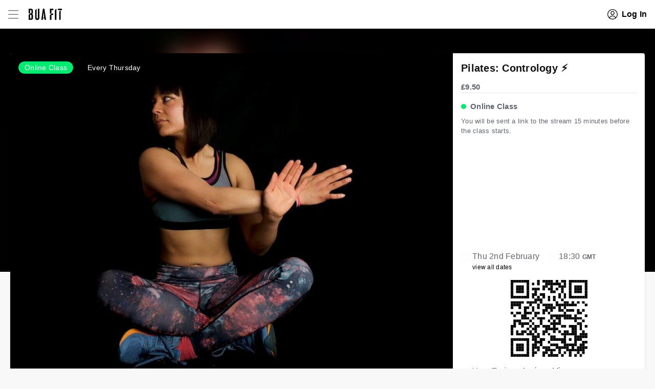

--- FILE ---
content_type: text/html; charset=utf-8
request_url: https://bua.fit/class/zqhJ6Shq3OvI
body_size: 20404
content:
<!DOCTYPE html><html lang="en-GB"><head><meta charSet="UTF-8"/><meta name="theme-color" content="#e2e2e2"/><meta name="apple-mobile-web-app-status-bar-style" content="default"/><meta name="theme-color" content="#e1e2e2"/><link rel="preconnect" href="https://www.google.com"/><link rel="preconnect" href="https://www.google.co.uk"/><link rel="preconnect" href="https://www.googleadservices.com"/><link rel="preconnect" href="https://www.googletagmanager.com"/><link rel="preconnect" href="https://www.google-analytics.com"/><link rel="preconnect" href="https://googleads.g.doubleclick.net"/><link rel="preconnect" href="https://connect.facebook.net"/><link rel="manifest" href="/manifest.json"/><link rel="apple-touch-icon" href="/images/apple/180.png"/><meta name="viewport" content="width=device-width"/><meta charSet="utf-8"/><script>
    (function(c,l,a,r,i,t,y){
        c[a]=c[a]||function(){(c[a].q=c[a].q||[]).push(arguments)};
        t=l.createElement(r);t.async=1;t.src="https://www.clarity.ms/tag/"+i;
        y=l.getElementsByTagName(r)[0];y.parentNode.insertBefore(t,y);
    })(window, document, "clarity", "script", "ko9k6nutv3");
    </script><script type="text/javascript" src="//widget.trustpilot.com/bootstrap/v5/tp.widget.bootstrap.min.js" async=""></script><meta name="robots" content="unavailable_after: 02-Feb-2023 18:30:00 GMT"/><title>BUA FIT - Pilates: Contrology ⚡ - Online Core</title><meta name="description" content="Online Core. Training your body so you can move like you want to.

To quote its founder, Joseph Pilates, “In 10 sessions you will feel better, in 20..."/><meta property="og:type" content="website"/><meta property="og:url" content="https://bua.fit/class/zqhJ6Shq3OvI"/><meta property="og:title" content="Online Core - Pilates: Contrology ⚡, Thu 2nd February at 18:30"/><meta property="og:description" content="Online Core. Training your body so you can move like you want to.

To quote its founder, Joseph Pilates, “In 10 sessions you will feel better, in 20..."/><meta property="og:image" content="https://files.buafit.co.uk/5ab2c77b4948d8306df6c9fd/mx2Gwx92RkJHurIIIR8S-1000.jpg"/><script type="application/ld+json">{"@context":"https://schema.org","@type":"Event","name":"Pilates: Contrology ⚡","startDate":"2023-02-02T18:30:00+00:00","endDate":"2023-02-02T19:15:00+00:00","offers":{"@type":"Offer","price":9.5,"priceCurrency":"GBP","availability":"https://schema.org/InStock","url":"https://bua.fit/class/zqhJ6Shq3OvI","availabilityEnds":"2023-02-02T18:30:00+00:00","validFrom":"2022-12-22T18:29:49+00:00"},"location":{"@type":"VirtualLocation","url":"https://bua.fit/"},"performer":{"@type":"Person","name":"BUA FIT","sameAs":"https://bua.fit/u/bua"},"image":["https://files.buafit.co.uk/5ab2c77b4948d8306df6c9fd/mx2Gwx92RkJHurIIIR8S-1000.jpg"],"description":"Training your body so you can move like you want to.\r\n\r\nTo quote its founder, Joseph Pilates, “In 10 sessions you will feel better, in 20 you will look better, and in 30 you will have a whole new body.”\r\n\r\nPilates is perfect if your goals include weight loss, building tone and strength, boosting general fitness, and moving with grace.\r\n\r\nExpect precise and low impact mat exercises that work wonders for your core and posture. With less of a spiritual side than yoga, Pilates focuses on core strength and flexibility.\r\n\r\n⚡  Get bendy and powerful\r\n\r\n⚡  Increase your range of motion and stability\r\n\r\n⚡  Improve your body awareness and optimize coordination\r\n\r\n⚡  Correct muscle imbalances and asymmetry\r\n\r\n⚡  Boost concentration and mindfulness\r\n\r\n⚡  Reduce stress\r\n\r\n⚡  Gain stamina\r\n\r\nModifications are made for all levels, so this class is loved by both beginners and fitness fanatics.\r\n","eventAttendanceMode":"https://schema.org/OnlineEventAttendanceMode","eventStatus":"https://schema.org/EventScheduled","organizer":{"@type":"Organization","name":"BUA FIT","url":"https://buafit.co.uk"}}</script><meta name="next-head-count" content="13"/><link rel="preload" href="/_next/static/css/2e868dfacea9413f.css" as="style"/><link rel="stylesheet" href="/_next/static/css/2e868dfacea9413f.css" data-n-g=""/><noscript data-n-css=""></noscript><script defer="" nomodule="" src="/_next/static/chunks/polyfills-5cd94c89d3acac5f.js"></script><script src="/_next/static/chunks/webpack-fc7db3242898ea26.js" defer=""></script><script src="/_next/static/chunks/framework-e106e9292f6c6407.js" defer=""></script><script src="/_next/static/chunks/main-3132ad802bd0eabc.js" defer=""></script><script src="/_next/static/chunks/pages/_app-90fd0a0cc574fce1.js" defer=""></script><script src="/_next/static/chunks/3827-5a2f2118d6365900.js" defer=""></script><script src="/_next/static/chunks/3308-a79d777e02d2d2b4.js" defer=""></script><script src="/_next/static/chunks/1653-c11ac3aa33c45fb4.js" defer=""></script><script src="/_next/static/chunks/7557-2f6d885ecfc924de.js" defer=""></script><script src="/_next/static/chunks/6541-391e15e6aea5dcf7.js" defer=""></script><script src="/_next/static/chunks/78-3648e14106a2a0c4.js" defer=""></script><script src="/_next/static/chunks/6179-87ad780cb21923fc.js" defer=""></script><script src="/_next/static/chunks/5546-3dffa61f46289871.js" defer=""></script><script src="/_next/static/chunks/1961-434e7572b5251d4f.js" defer=""></script><script src="/_next/static/chunks/499-f4d308ddd6d56ee1.js" defer=""></script><script src="/_next/static/chunks/1436-0191d231f919c962.js" defer=""></script><script src="/_next/static/chunks/pages/class/%5Bslug%5D-0809331bfb6ef00a.js" defer=""></script><script src="/_next/static/XBuPCtSxSqZT8RIsAPWJu/_buildManifest.js" defer=""></script><script src="/_next/static/XBuPCtSxSqZT8RIsAPWJu/_ssgManifest.js" defer=""></script><script src="/_next/static/XBuPCtSxSqZT8RIsAPWJu/_middlewareManifest.js" defer=""></script><style data-styled="" data-styled-version="5.3.3">.bojBnU{display:-webkit-box;display:-webkit-flex;display:-ms-flexbox;display:flex;width:100%;-webkit-flex-direction:row;-ms-flex-direction:row;flex-direction:row;-webkit-align-items:stretch;-webkit-box-align:stretch;-ms-flex-align:stretch;align-items:stretch;-webkit-box-pack:center;-webkit-justify-content:center;-ms-flex-pack:center;justify-content:center;padding-left:16px;padding-right:16px;}/*!sc*/
.kxjCwv{display:-webkit-box;display:-webkit-flex;display:-ms-flexbox;display:flex;width:100%;-webkit-flex-direction:column;-ms-flex-direction:column;flex-direction:column;}/*!sc*/
.kCgRch{display:-webkit-box;display:-webkit-flex;display:-ms-flexbox;display:flex;width:100%;-webkit-flex-direction:row;-ms-flex-direction:row;flex-direction:row;-webkit-box-pack:center;-webkit-justify-content:center;-ms-flex-pack:center;justify-content:center;}/*!sc*/
@media screen and (min-width:980px){.kCgRch{-webkit-box-pack:justify;-webkit-justify-content:space-between;-ms-flex-pack:justify;justify-content:space-between;}}/*!sc*/
.hsbHnn{display:-webkit-box;display:-webkit-flex;display:-ms-flexbox;display:flex;width:100%;-webkit-flex-direction:column;-ms-flex-direction:column;flex-direction:column;-webkit-align-items:center;-webkit-box-align:center;-ms-flex-align:center;align-items:center;}/*!sc*/
.btlWyQ{display:-webkit-box;display:-webkit-flex;display:-ms-flexbox;display:flex;width:100%;-webkit-flex-direction:row;-ms-flex-direction:row;flex-direction:row;padding-left:16px;padding-right:16px;}/*!sc*/
.blWQFQ{display:-webkit-box;display:-webkit-flex;display:-ms-flexbox;display:flex;width:100%;-webkit-flex-direction:column;-ms-flex-direction:column;flex-direction:column;padding-left:16px;padding-right:16px;}/*!sc*/
.fkLDgB{display:-webkit-box;display:-webkit-flex;display:-ms-flexbox;display:flex;width:100%;-webkit-flex-direction:column;-ms-flex-direction:column;flex-direction:column;-webkit-align-items:center;-webkit-box-align:center;-ms-flex-align:center;align-items:center;-webkit-box-pack:justify;-webkit-justify-content:space-between;-ms-flex-pack:justify;justify-content:space-between;padding-left:16px;padding-right:16px;}/*!sc*/
@media screen and (min-width:640px){.fkLDgB{-webkit-flex-direction:row;-ms-flex-direction:row;flex-direction:row;}}/*!sc*/
.eoggpG{display:-webkit-box;display:-webkit-flex;display:-ms-flexbox;display:flex;width:100%;-webkit-flex-direction:row;-ms-flex-direction:row;flex-direction:row;-webkit-align-items:flex-start;-webkit-box-align:flex-start;-ms-flex-align:flex-start;align-items:flex-start;}/*!sc*/
data-styled.g1[id="Wrap-sc-bsbi1t-0"]{content:"bojBnU,kxjCwv,kCgRch,hsbHnn,btlWyQ,blWQFQ,fkLDgB,eoggpG,"}/*!sc*/
.bhsuwz{font-weight:700;font-size:1.5rem;}/*!sc*/
.ljJyWT{font-size:1.3rem;margin-bottom:16px;}/*!sc*/
.fxGxGo{font-size:1.2rem;}/*!sc*/
.aZfII{font-weight:700;color:#5F6061;font-size:1.3rem;}/*!sc*/
.hMtXYF{font-weight:700;font-size:1.3rem;}/*!sc*/
.kYdfxJ{font-size:1.3rem;}/*!sc*/
.cGMUxN{color:#5F6061;font-size:1.2rem;}/*!sc*/
data-styled.g2[id="Paragraph-sc-121xqjs-0"]{content:"bhsuwz,ljJyWT,gtGOKJ,fxGxGo,aZfII,hMtXYF,kYdfxJ,cGMUxN,"}/*!sc*/
.hcACpF{border-color:#5F6061;border-width:1px;border-style:solid;border-radius:5px;padding-left:16px;padding-right:16px;padding-top:6px;padding-bottom:6px;display:-webkit-box;display:-webkit-flex;display:-ms-flexbox;display:flex;-webkit-align-items:center;-webkit-box-align:center;-ms-flex-align:center;align-items:center;-webkit-box-pack:center;-webkit-justify-content:center;-ms-flex-pack:center;justify-content:center;-webkit-flex-shrink:0;-ms-flex-negative:0;flex-shrink:0;font-weight:bold;font-size:1.5rem;cursor:pointer;color:#fff;background-color:#5F6061;pointer-events:none;opacity:0.5;}/*!sc*/
.hcACpF svg{stroke:#fff;}/*!sc*/
.hcACpF:hover{-webkit-text-decoration:none;text-decoration:none;}/*!sc*/
@media (hover:hover){}/*!sc*/
.hcACpF svg{margin-right:8px;}/*!sc*/
@media (hover:hover){.hcACpF svg:hover{fill:#fff;}}/*!sc*/
data-styled.g6[id="Button__Btn-sc-1id7ulp-0"]{content:"hcACpF,"}/*!sc*/
.jGxWvJ{display:-webkit-box;display:-webkit-flex;display:-ms-flexbox;display:flex;-webkit-align-items:center;-webkit-box-align:center;-ms-flex-align:center;align-items:center;-webkit-box-pack:center;-webkit-justify-content:center;-ms-flex-pack:center;justify-content:center;}/*!sc*/
data-styled.g7[id="Button__ChildWrap-sc-1id7ulp-1"]{content:"jGxWvJ,"}/*!sc*/
.igvKNd{display:none;-webkit-align-self:center;-ms-flex-item-align:center;align-self:center;}/*!sc*/
@media screen and (min-width:980px){.igvKNd{display:block;}}/*!sc*/
.dMVZZs{display:none;-webkit-align-self:center;-ms-flex-item-align:center;align-self:center;display:block;}/*!sc*/
@media screen and (min-width:980px){.dMVZZs{display:none;}}/*!sc*/
data-styled.g11[id="Logo__LogoWrap-sc-6axxni-0"]{content:"igvKNd,dMVZZs,"}/*!sc*/
.eUjDbh{display:-webkit-box;display:-webkit-flex;display:-ms-flexbox;display:flex;-webkit-align-items:center;-webkit-box-align:center;-ms-flex-align:center;align-items:center;-webkit-box-pack:center;-webkit-justify-content:center;-ms-flex-pack:center;justify-content:center;-webkit-flex-shrink:0;-ms-flex-negative:0;flex-shrink:0;font-weight:bold;}/*!sc*/
@media (hover:hover){.eUjDbh:hover{cursor:pointer;}}/*!sc*/
.eUjDbh svg{margin-right:8px;}/*!sc*/
.eUjDbh a:hover{-webkit-text-decoration:none;text-decoration:none;}/*!sc*/
.bnVpKh{display:-webkit-box;display:-webkit-flex;display:-ms-flexbox;display:flex;-webkit-align-items:center;-webkit-box-align:center;-ms-flex-align:center;align-items:center;-webkit-box-pack:center;-webkit-justify-content:center;-ms-flex-pack:center;justify-content:center;-webkit-flex-shrink:0;-ms-flex-negative:0;flex-shrink:0;font-weight:bold;color:#5F6061;font-size:1.3rem;}/*!sc*/
.bnVpKh[type="submit"],.bnVpKh[type="button"]{color:#5F6061;font-size:1.3rem;}/*!sc*/
.bnVpKh svg{stroke:#5F6061;}/*!sc*/
@media (hover:hover){.bnVpKh:hover{cursor:pointer;color:#5F6061;}.bnVpKh:hover svg{stroke:#5F6061;}}/*!sc*/
.bnVpKh svg{margin-right:8px;}/*!sc*/
.bnVpKh a{color:#5F6061;font-size:1.3rem;}/*!sc*/
.bnVpKh a:hover{-webkit-text-decoration:none;text-decoration:none;}/*!sc*/
.kZSycX{display:-webkit-box;display:-webkit-flex;display:-ms-flexbox;display:flex;-webkit-align-items:center;-webkit-box-align:center;-ms-flex-align:center;align-items:center;-webkit-box-pack:center;-webkit-justify-content:center;-ms-flex-pack:center;justify-content:center;-webkit-flex-shrink:0;-ms-flex-negative:0;flex-shrink:0;font-weight:bold;color:#5F6061;font-size:1.3rem;opacity:0.5;}/*!sc*/
.kZSycX[type="submit"],.kZSycX[type="button"]{color:#5F6061;font-size:1.3rem;}/*!sc*/
.kZSycX svg{stroke:#5F6061;}/*!sc*/
@media (hover:hover){.kZSycX:hover{cursor:pointer;}}/*!sc*/
.kZSycX svg{margin-right:8px;}/*!sc*/
.kZSycX a{color:#5F6061;font-size:1.3rem;}/*!sc*/
.kZSycX a:hover{-webkit-text-decoration:none;text-decoration:none;}/*!sc*/
data-styled.g14[id="IconTextButton-sc-cdwoyw-0"]{content:"eUjDbh,bnVpKh,kZSycX,"}/*!sc*/
.VMCHm{color:currentColor;position:relative;}/*!sc*/
.VMCHm:hover{-webkit-text-decoration:none;text-decoration:none;}/*!sc*/
data-styled.g15[id="Anchor-sc-hs4cq8-0"]{content:"VMCHm,"}/*!sc*/
.IupdP{position:relative;}/*!sc*/
data-styled.g20[id="HeaderMenu__StyledWrap-sc-1h9exh6-0"]{content:"IupdP,"}/*!sc*/
.giHZTF{display:-webkit-box;display:-webkit-flex;display:-ms-flexbox;display:flex;-webkit-align-items:center;-webkit-box-align:center;-ms-flex-align:center;align-items:center;padding-top:8px;padding-bottom:8px;padding-right:8px;}/*!sc*/
.giHZTF svg{margin-right:12px;}/*!sc*/
data-styled.g21[id="HeaderMenu__Toggle-sc-1h9exh6-1"]{content:"giHZTF,"}/*!sc*/
.bgWkQn{display:-webkit-box;display:-webkit-flex;display:-ms-flexbox;display:flex;-webkit-flex-direction:row;-ms-flex-direction:row;flex-direction:row;}/*!sc*/
data-styled.g23[id="HeaderLeft__StyledWrap-sc-uofatb-0"]{content:"bgWkQn,"}/*!sc*/
.kxvPxX{position:absolute;top:0;left:0;opacity:0;width:100%;height:100%;-webkit-transition:opacity 0.15s linear;transition:opacity 0.15s linear;object-fit:cover;}/*!sc*/
data-styled.g27[id="LoadedImage-sc-tjwf9k-0"]{content:"kxvPxX,"}/*!sc*/
.eaZRy{z-index:0;width:100%;height:auto;display:block;height:100%;object-fit:cover;}/*!sc*/
data-styled.g28[id="Placeholder-sc-58md82-0"]{content:"eaZRy,"}/*!sc*/
.jtbjgg{opacity:1;display:block;}/*!sc*/
data-styled.g29[id="Picture__NoScriptPic-sc-1gvr1y1-0"]{content:"jtbjgg,"}/*!sc*/
.enIkWW{position:relative;overflow:hidden;}/*!sc*/
.enIkWW img{color:transparent;}/*!sc*/
data-styled.g30[id="Picture__WrapDiv-sc-1gvr1y1-1"]{content:"enIkWW,"}/*!sc*/
.cCMQWB{width:100%;max-width:1240px;position:relative;-webkit-flex-direction:column;-ms-flex-direction:column;flex-direction:column;}/*!sc*/
data-styled.g31[id="Container-sc-rd8bvk-0"]{content:"cCMQWB,"}/*!sc*/
.jZfEuY{position:relative;overflow:hidden;display:-webkit-box;display:-webkit-flex;display:-ms-flexbox;display:flex;-webkit-flex-direction:row;-ms-flex-direction:row;flex-direction:row;-webkit-align-items:center;-webkit-box-align:center;-ms-flex-align:center;align-items:center;-ms-grid-column-span:1;grid-column-end:span 1;-ms-grid-column:1;grid-column-start:1;}/*!sc*/
.jUXwGl{position:relative;overflow:visible;display:-webkit-box;display:-webkit-flex;display:-ms-flexbox;display:flex;-webkit-flex-direction:row;-ms-flex-direction:row;flex-direction:row;-webkit-box-pack:center;-webkit-justify-content:center;-ms-flex-pack:center;justify-content:center;-ms-grid-column-span:1;grid-column-end:span 1;-ms-grid-column:3;grid-column-start:2;}/*!sc*/
.bRYGre{position:relative;overflow:visible;display:-webkit-box;display:-webkit-flex;display:-ms-flexbox;display:flex;-webkit-flex-direction:column;-ms-flex-direction:column;flex-direction:column;-webkit-align-items:stretch;-webkit-box-align:stretch;-ms-flex-align:stretch;align-items:stretch;-webkit-box-pack:center;-webkit-justify-content:center;-ms-flex-pack:center;justify-content:center;-ms-grid-column-span:1;grid-column-end:span 1;-ms-grid-column:5;grid-column-start:3;}/*!sc*/
.kTtzyz{position:relative;overflow:hidden;-webkit-flex-direction:column;-ms-flex-direction:column;flex-direction:column;-ms-grid-column-span:1;grid-column-end:span 1;-ms-grid-column:1;grid-column-start:1;}/*!sc*/
@media screen and (min-width:980px){.kTtzyz{-ms-grid-column-span:1;grid-column-end:span 1;}}/*!sc*/
.bPNcGM{position:relative;overflow:hidden;display:-webkit-box;display:-webkit-flex;display:-ms-flexbox;display:flex;-webkit-flex-direction:column;-ms-flex-direction:column;flex-direction:column;-ms-grid-column-span:1;grid-column-end:span 1;-ms-grid-column:1;grid-column-start:1;-ms-grid-row:5;grid-row-start:3;}/*!sc*/
@media screen and (min-width:980px){.bPNcGM{-ms-grid-column:3;grid-column-start:2;}}/*!sc*/
@media screen and (min-width:980px){.bPNcGM{-ms-grid-row:1;grid-row-start:1;}}/*!sc*/
.cbCusc{position:relative;overflow:hidden;-webkit-flex-direction:column;-ms-flex-direction:column;flex-direction:column;-ms-grid-column-span:5;grid-column-end:span 3;-ms-grid-column:1;grid-column-start:1;-ms-grid-row:3;grid-row-start:2;}/*!sc*/
.ecOnpi{position:relative;overflow:hidden;display:-webkit-box;display:-webkit-flex;display:-ms-flexbox;display:flex;-webkit-flex-direction:column;-ms-flex-direction:column;flex-direction:column;-ms-grid-column-span:3;grid-column-end:span 2;-ms-grid-column:1;grid-column-start:1;-ms-grid-row:3;grid-row-start:2;}/*!sc*/
@media screen and (min-width:740px){.ecOnpi{-webkit-flex-direction:row;-ms-flex-direction:row;flex-direction:row;}}/*!sc*/
@media screen and (min-width:980px){.ecOnpi{-ms-grid-row:1;grid-row-start:1;}}/*!sc*/
.bppAJI{position:relative;overflow:hidden;-webkit-flex-direction:column;-ms-flex-direction:column;flex-direction:column;-ms-grid-column-span:1;grid-column-end:span 1;-ms-grid-column:1;grid-column-start:1;-ms-grid-row:1;grid-row-start:1;}/*!sc*/
@media screen and (min-width:980px){.bppAJI{-ms-grid-column:5;grid-column-start:3;}}/*!sc*/
.cVTNvA{position:relative;overflow:hidden;-webkit-flex-direction:column;-ms-flex-direction:column;flex-direction:column;-ms-grid-column-span:1;grid-column-end:span 1;-ms-grid-column:1;grid-column-start:1;-ms-grid-row:1;grid-row-start:1;}/*!sc*/
@media screen and (min-width:980px){.cVTNvA{-ms-grid-column-span:1;grid-column-end:span 1;}}/*!sc*/
@media screen and (min-width:980px){.cVTNvA{-ms-grid-column:3;grid-column-start:2;}}/*!sc*/
data-styled.g34[id="Column__StyledColumn-sc-1ivce10-0"]{content:"jZfEuY,jUXwGl,bRYGre,kTtzyz,bPNcGM,cbCusc,ecOnpi,bppAJI,cVTNvA,"}/*!sc*/
.jvfOkI{display:-ms-grid;display:grid;width:100%;-ms-grid-columns:80px 16px 1fr 16px 80px;grid-template-columns:80px 1fr 80px;grid-column-gap:16px;-ms-grid-rows:1fr;grid-template-rows:1fr;grid-row-gap:16px;}/*!sc*/
@media screen and (min-width:480px){.jvfOkI{-ms-grid-columns:90px 16px 1fr 16px 90px;grid-template-columns:90px 1fr 90px;grid-column-gap:16px;}}/*!sc*/
@media screen and (min-width:640px){.jvfOkI{-ms-grid-columns:max-content 16px 1fr 16px max-content;grid-template-columns:max-content 1fr max-content;grid-column-gap:16px;}}/*!sc*/
.ciwpFw{display:-ms-grid;display:grid;width:100%;-ms-grid-columns:1fr (0px 1fr)[0];grid-template-columns:repeat(1,1fr);grid-column-gap:0px;-ms-grid-rows:minmax(min-content,max-content) (0px minmax(min-content,max-content))[1];grid-template-rows:repeat(2,minmax(min-content,max-content));grid-row-gap:0px;}/*!sc*/
@media screen and (min-width:980px){.ciwpFw{-ms-grid-columns:1fr 0px 375px;grid-template-columns:1fr 375px;grid-column-gap:0px;}}/*!sc*/
.HWbHe{display:-ms-grid;display:grid;width:100%;-ms-grid-columns:1fr (0px 1fr)[0];grid-template-columns:repeat(1,1fr);grid-column-gap:0px;-ms-grid-rows:1fr 0px auto;grid-template-rows:1fr auto;grid-row-gap:0px;}/*!sc*/
@media screen and (min-width:980px){.HWbHe{-ms-grid-columns:1fr 0px 1fr 0px 375px;grid-template-columns:1fr 1fr 375px;grid-column-gap:0px;}}/*!sc*/
@media screen and (min-width:980px){.HWbHe{-ms-grid-rows:minmax(min-content,max-content) (0px minmax(min-content,max-content))[0];grid-template-rows:repeat(1,minmax(min-content,max-content));grid-row-gap:0px;}}/*!sc*/
.WxNgi{display:-ms-grid;display:grid;width:100%;-ms-grid-columns:1fr (0px 1fr)[0];grid-template-columns:repeat(1,1fr);grid-column-gap:0px;-ms-grid-rows:minmax(min-content,max-content) (0px minmax(min-content,max-content))[0];grid-template-rows:repeat(1,minmax(min-content,max-content));grid-row-gap:0px;}/*!sc*/
@media screen and (min-width:980px){.WxNgi{-ms-grid-columns:1fr 0px 375px;grid-template-columns:1fr 375px;grid-column-gap:0px;}}/*!sc*/
data-styled.g35[id="Grid__StyledGrid-sc-otyyi7-0"]{content:"jvfOkI,ciwpFw,HWbHe,WxNgi,"}/*!sc*/
.ctsyiL{position:relative;display:-webkit-box;display:-webkit-flex;display:-ms-flexbox;display:flex;width:100%;min-height:56px;box-shadow:0 3px 3px rgba(0,0,0,0.1);padding-top:8px;padding-bottom:8px;background:#fff;color:#5F6061;}/*!sc*/
data-styled.g36[id="Header__StyledWrap-sc-aogvd1-0"]{content:"ctsyiL,"}/*!sc*/
.qNNex{position:-webkit-sticky;position:sticky;top:0;left:0;z-index:10;}/*!sc*/
data-styled.g37[id="Header__StickyHeader-sc-aogvd1-1"]{content:"qNNex,"}/*!sc*/
.ea-dYNB{-webkit-box-flex:1;-webkit-flex-grow:1;-ms-flex-positive:1;flex-grow:1;}/*!sc*/
data-styled.g38[id="Layout__ContentContainer-sc-lxhtzm-0"]{content:"ea-dYNB,"}/*!sc*/
.gwKHIY{margin-bottom:0.6em;font-weight:normal;line-height:1.35;font-size:2.0rem;font-weight:700;color:#111;}/*!sc*/
.cLkVAk{margin-bottom:0.6em;font-weight:normal;line-height:1.35;font-size:1.5rem;font-weight:700;}/*!sc*/
.diCivz{font-weight:normal;line-height:1.35;}/*!sc*/
.csbgOa{margin-bottom:0.6em;font-weight:normal;line-height:1.35;font-size:1.7rem;font-weight:700;}/*!sc*/
.dFzFIX{margin-bottom:0.6em;font-weight:normal;line-height:1.35;font-size:2.0rem;font-weight:700;color:#5F6061;}/*!sc*/
data-styled.g39[id="Heading-sc-1evyzx3-0"]{content:"gwKHIY,cLkVAk,diCivz,csbgOa,dFzFIX,"}/*!sc*/
.hJrYhJ{font-weight:700;font-size:1.2rem;}/*!sc*/
data-styled.g45[id="Highlight-sc-v208k0-0"]{content:"hJrYhJ,"}/*!sc*/
.ljsJTn{text-transform:uppercase;border-bottom:1px solid;font-weight:bold;font-size:1.5rem;border-color:#e4e4e7;padding-bottom:16px;}/*!sc*/
data-styled.g75[id="SectionHeading-sc-cp4zra-0"]{content:"ljsJTn,"}/*!sc*/
.bCoGyv{display:-webkit-box;display:-webkit-flex;display:-ms-flexbox;display:flex;-webkit-align-items:center;-webkit-box-align:center;-ms-flex-align:center;align-items:center;-webkit-box-pack:center;-webkit-justify-content:center;-ms-flex-pack:center;justify-content:center;height:24px;text-align:center;padding:0 12px;background:#5F6061;background:#00e970;border-radius:12px;color:#fff;font-size:1.4rem;font-weight:500;margin-bottom:16px;}/*!sc*/
.ieJEls{display:-webkit-box;display:-webkit-flex;display:-ms-flexbox;display:flex;-webkit-align-items:center;-webkit-box-align:center;-ms-flex-align:center;align-items:center;-webkit-box-pack:center;-webkit-justify-content:center;-ms-flex-pack:center;justify-content:center;height:24px;text-align:center;padding:0 12px;background:#5F6061;background:#000000;border-radius:12px;color:#fff;font-size:1.4rem;font-weight:500;margin-bottom:16px;}/*!sc*/
data-styled.g112[id="Badge-sc-119qsrl-0"]{content:"bCoGyv,ieJEls,"}/*!sc*/
.eZTMPa{position:relative;}/*!sc*/
data-styled.g130[id="MediaWrap-sc-1dplrtz-0"]{content:"eZTMPa,"}/*!sc*/
.grXEjV{overflow:hidden;max-width:100%;}/*!sc*/
data-styled.g133[id="MediaSlider__StyledContainer-sc-13ebi5r-0"]{content:"grXEjV,"}/*!sc*/
.gIBjNy{min-width:100%;position:relative;}/*!sc*/
.gIBjNy:after{content:"";display:block;padding-top:75%;}/*!sc*/
.gIBjNy img{position:absolute;top:0;left:0;height:100%;width:100%;}/*!sc*/
data-styled.g135[id="ClassMedia__ClassPicture-sc-1uabo3t-0"]{content:"gIBjNy,"}/*!sc*/
.iUEbQE{width:100%;max-height:475px;-webkit-transform:scale(1.5);-ms-transform:scale(1.5);transform:scale(1.5);-webkit-filter:blur(10px);filter:blur(10px);}/*!sc*/
data-styled.g136[id="ClassMediaBackground__FeaturePicture-sc-1v3uf6r-0"]{content:"iUEbQE,"}/*!sc*/
.jdNhXW{display:none;overflow:hidden;position:absolute;}/*!sc*/
@media screen and (min-width:1200px){.jdNhXW{display:block;}}/*!sc*/
data-styled.g137[id="ClassMediaBackground__PictureWrap-sc-1v3uf6r-1"]{content:"jdNhXW,"}/*!sc*/
.hfFNQK{background:#fff;margin-bottom:16px;border-radius:4px;overflow:hidden;box-shadow:0 2px 4px rgba(0,0,0,0.1);}/*!sc*/
@media screen and (min-width:1240px){.hfFNQK{margin-top:48px;}}/*!sc*/
data-styled.g138[id="ClassContainer-sc-1ns6p0e-0"]{content:"hfFNQK,"}/*!sc*/
.dEmlJg{margin-top:auto;display:-webkit-box;display:-webkit-flex;display:-ms-flexbox;display:flex;-webkit-align-items:flex-start;-webkit-box-align:flex-start;-ms-flex-align:flex-start;align-items:flex-start;padding-bottom:16px;}/*!sc*/
data-styled.g139[id="ClassTime__TimeWrap-sc-1tgoywz-0"]{content:"dEmlJg,"}/*!sc*/
.cgysXo{display:-webkit-box;display:-webkit-flex;display:-ms-flexbox;display:flex;-webkit-align-items:flex-start;-webkit-box-align:flex-start;-ms-flex-align:flex-start;align-items:flex-start;margin-right:16px;}/*!sc*/
.cgysXo svg{margin-right:8px;margin-top:5px;}/*!sc*/
data-styled.g140[id="ClassTime__DetailWrap-sc-1tgoywz-1"]{content:"cgysXo,"}/*!sc*/
.lmOwef:before{content:"";display:inline-block;width:10px;height:10px;border-radius:50%;margin-right:8px;background-color:#00e970;}/*!sc*/
data-styled.g143[id="ClassOnline__OnlineHeading-sc-1h6h9qu-0"]{content:"lmOwef,"}/*!sc*/
.kSUDTI{-webkit-flex:1;-ms-flex:1;flex:1;padding-top:16px;}/*!sc*/
data-styled.g144[id="ClassInfoColumn__StyledWrap-sc-15wsxy3-0"]{content:"kSUDTI,"}/*!sc*/
.fhHLPF{border-bottom:1px solid;border-color:#e4e4e7;margin-bottom:16px;}/*!sc*/
data-styled.g145[id="ClassInfoColumn__TitleWrap-sc-15wsxy3-1"]{content:"fhHLPF,"}/*!sc*/
.eSINL{display:-webkit-box;display:-webkit-flex;display:-ms-flexbox;display:flex;margin-bottom:16px;}/*!sc*/
.eSINL svg{stroke:#f8f8f8;margin-top:5px;margin-right:8px;}/*!sc*/
data-styled.g146[id="ClassInfoColumn__AssignedWrap-sc-15wsxy3-2"]{content:"eSINL,"}/*!sc*/
.fsxGaz{color:currentColor;}/*!sc*/
data-styled.g147[id="ClassDetails__CategoryAnchor-sc-n7f14s-0"]{content:"fsxGaz,"}/*!sc*/
.lmvPQy{background-color:rgb(248,248,248);-webkit-flex-wrap:wrap;-ms-flex-wrap:wrap;flex-wrap:wrap;padding-top:8px;}/*!sc*/
data-styled.g148[id="ClassDetails__RowWrap-sc-n7f14s-1"]{content:"lmvPQy,"}/*!sc*/
.eGEAJZ{display:-webkit-box;display:-webkit-flex;display:-ms-flexbox;display:flex;-webkit-align-items:center;-webkit-box-align:center;-ms-flex-align:center;align-items:center;margin-right:16px;margin-bottom:8px;}/*!sc*/
.eGEAJZ svg{margin-right:8px;}/*!sc*/
data-styled.g149[id="ClassDetails__DetailWrap-sc-n7f14s-2"]{content:"eGEAJZ,"}/*!sc*/
.eccbKV{display:-webkit-box;display:-webkit-flex;display:-ms-flexbox;display:flex;-webkit-flex-direction:row;-ms-flex-direction:row;flex-direction:row;}/*!sc*/
.eccbKV > *{margin-left:16px;margin-right:16px;}/*!sc*/
@media screen and (min-width:640px){.eccbKV > *{margin-right:0;}}/*!sc*/
data-styled.g166[id="TrainerClassActions__ButtonGroup-sc-1e7zh8x-0"]{content:"eccbKV,"}/*!sc*/
.eTXPbi{z-index:-9999;opacity:0;position:absolute;}/*!sc*/
data-styled.g170[id="ShareClass__HiddenInput-sc-vyw2db-0"]{content:"eTXPbi,"}/*!sc*/
.jdnXMC p{font-size:1.5rem;margin-bottom:16px;}/*!sc*/
data-styled.g171[id="Markdown__StyledReactMarkdown-sc-o52uyl-0"]{content:"jdnXMC,"}/*!sc*/
.dZhZoQ{width:64px;height:64px;}/*!sc*/
.dZhZoQ img{border-radius:50%;}/*!sc*/
data-styled.g172[id="ClassTrainer__Avatar-sc-ue275c-0"]{content:"dZhZoQ,"}/*!sc*/
.dofNsK{width:32px;height:32px;position:absolute;bottom:-8px;right:-8px;}/*!sc*/
.dofNsK img{border-radius:50%;border:2px solid #fff;}/*!sc*/
data-styled.g173[id="ClassTrainer__AssignedAvatar-sc-ue275c-1"]{content:"dofNsK,"}/*!sc*/
.hkEFlu{position:relative;margin-right:24px;margin-bottom:8px;-webkit-flex-shrink:0;-ms-flex-negative:0;flex-shrink:0;}/*!sc*/
data-styled.g174[id="ClassTrainer__AvatarWrap-sc-ue275c-2"]{content:"hkEFlu,"}/*!sc*/
.btEhGk{border-bottom:1px solid;padding-bottom:16px;padding-top:16px;border-color:#e4e4e7;}/*!sc*/
data-styled.g175[id="ClassTrainer__StyledWrap-sc-ue275c-3"]{content:"btEhGk,"}/*!sc*/
.hhhUmd{display:-webkit-box;display:-webkit-flex;display:-ms-flexbox;display:flex;-webkit-box-pack:justify;-webkit-justify-content:space-between;-ms-flex-pack:justify;justify-content:space-between;padding-top:16px;padding-bottom:16px;}/*!sc*/
data-styled.g176[id="ClassTrainer__Footer-sc-ue275c-4"]{content:"hhhUmd,"}/*!sc*/
.kjnBYl{margin-bottom:4px;}/*!sc*/
data-styled.g177[id="ClassTrainer__TrainerName-sc-ue275c-5"]{content:"kjnBYl,"}/*!sc*/
.cDhgdh{background:#FFFFFF;color:#fff;margin-bottom:16px;padding-top:8px;padding-bottom:8px;padding-left:16px;padding-right:16px;border-radius:5px;}/*!sc*/
.cDhgdh a{color:currentColor;-webkit-text-decoration:underline;text-decoration:underline;}/*!sc*/
data-styled.g179[id="Banner-sc-yv0386-0"]{content:"cDhgdh,"}/*!sc*/
.lnkpPo{background-color:#f8f8f8;padding-bottom:16px;padding-top:16px;}/*!sc*/
@media screen and (min-width:980px){.lnkpPo{background:none;padding-top:0;}}/*!sc*/
data-styled.g180[id="ClassDescription__StyledWrap-sc-qe7t1o-0"]{content:"lnkpPo,"}/*!sc*/
.fkYNxb{padding-left:16px;padding-right:16px;padding-top:16px;background:#fff;}/*!sc*/
data-styled.g181[id="ClassDescription__DetailSection-sc-qe7t1o-1"]{content:"fkYNxb,"}/*!sc*/
.jmXKtM{position:absolute;top:0;left:0;z-index:5;-webkit-flex-wrap:wrap;-ms-flex-wrap:wrap;flex-wrap:wrap;padding-top:16px;}/*!sc*/
.jmXKtM span{margin-right:16px;}/*!sc*/
data-styled.g182[id="ClassBadges__BadgeWrap-sc-1vmp2n6-0"]{content:"jmXKtM,"}/*!sc*/
.fqxJsM{padding-top:8px;padding-bottom:8px;}/*!sc*/
data-styled.g185[id="ClassActions__InternalWrap-sc-1xyjlg6-0"]{content:"fqxJsM,"}/*!sc*/
.fNpWVD{display:-webkit-box;display:-webkit-flex;display:-ms-flexbox;display:flex;-webkit-flex-direction:row;-ms-flex-direction:row;flex-direction:row;margin-bottom:16px;}/*!sc*/
.fNpWVD > *{margin-right:8px;margin-left:8px;}/*!sc*/
@media screen and (min-width:640px){.fNpWVD > *{margin-left:0;}}/*!sc*/
@media screen and (min-width:640px){.fNpWVD{margin-bottom:0;}}/*!sc*/
data-styled.g186[id="ClassActions__ButtonGroup-sc-1xyjlg6-1"]{content:"fNpWVD,"}/*!sc*/
.lmwJRS{padding-left:16px;padding-right:16px;padding-top:8px;}/*!sc*/
data-styled.g187[id="slug__DetailColumn-sc-3bwqu-0"]{content:"lmwJRS,"}/*!sc*/
.gQXhqn{margin-bottom:24px;margin-top:24px;height:24px;}/*!sc*/
.gQXhqn a{opacity:0;}/*!sc*/
data-styled.g188[id="slug__Trustpilot-sc-3bwqu-1"]{content:"gQXhqn,"}/*!sc*/
</style></head><body><div id="__next"><script>window.intercomSettings = {"app_id":"rg5llkf7","hide_default_launcher":true,"custom_launcher_selector":".intercom_launcher"};</script><main class="main" role="main"><div class="Header__StickyHeader-sc-aogvd1-1 qNNex"><div class="Wrap-sc-bsbi1t-0 Header__StyledWrap-sc-aogvd1-0 bojBnU ctsyiL"><div role="group" class="Grid__StyledGrid-sc-otyyi7-0 jvfOkI"><div class="Column__StyledColumn-sc-1ivce10-0 jZfEuY"><div class="Wrap-sc-bsbi1t-0 HeaderLeft__StyledWrap-sc-uofatb-0 kxjCwv bgWkQn"><div class="Wrap-sc-bsbi1t-0 HeaderMenu__StyledWrap-sc-1h9exh6-0 kxjCwv IupdP"><button class="HeaderMenu__Toggle-sc-1h9exh6-1 giHZTF"><svg stroke="currentColor" xmlns="http://www.w3.org/2000/svg" viewBox="0 0 16 16" height="20" width="20"><g class="menu_svg__nc-icon-wrapper" fill="none" stroke-linecap="round" stroke-linejoin="round" stroke-miterlimit="10"><path d="M.5 2h15M.5 8h15M.5 14h15"></path></g></svg></button></div><div class="Logo__LogoWrap-sc-6axxni-0 igvKNd"><a title="BUA FIT" href="/"><svg data-name="Layer 1" xmlns="http://www.w3.org/2000/svg" viewBox="0 0 576 192" width="65" fill="currentColor"><path class="logo_svg__cls-1" d="M301.71 189.62L272.62 0H246.7l-28.03 189.62h25.12l14.02-115.04 1.85-35.97 1.85 35.97 8.63 67.01-22.64 22.64h25.55l3.27 25.39h25.39zM71 100.76q-3.84-6.08-11.77-9a20.52 20.52 0 0010.31-9.13Q73 76.43 73 66.64v-35.7q0-15.33-8.08-23.14T36.76 0H0v80.66h24.86L0 105.52v84.1h39.93q18.78 0 26.85-8.2t8.06-24.06V116.1q0-9.25-3.84-15.34zm-46.14-79.6h9.52q7.14 0 10.32 2.77t3.17 9.66v32.79q0 7.41-2.91 10.84t-10.05 3.44h-10zm23.8 132.76q0 7.41-2.91 10.44t-10.58 3H24.86v-64.22h9.78q7.68 0 10.85 3t3.17 10.45zM137.92 0zm22.21 0v150.48q0 9-2.51 12.83t-8.62 3.83q-6.09 0-8.6-3.83t-2.51-12.83V0L112 25.92v126.67q0 20.64 9.39 30T149 192q18 0 27.5-9.39t9.52-30V0zm293.42 189.62H480V0l-26.45 26.45v163.17zM480 0zm-53.33 24.33V0h-57.92v83.57h25.12l-25.12 25.12v80.93h25.12V107.9h30.68V83.57h-30.68V24.33h32.8zm101.99 25.13v140.16h25.39V24.07l-25.39 25.39zM506.98 0v24.07H576V0h-69.02z"></path></svg></a></div></div></div><div class="Column__StyledColumn-sc-1ivce10-0 jUXwGl"><div class="Wrap-sc-bsbi1t-0 kCgRch"><div class="Logo__LogoWrap-sc-6axxni-0 dMVZZs"><a title="BUA FIT" href="/"><svg data-name="Layer 1" xmlns="http://www.w3.org/2000/svg" viewBox="0 0 576 192" width="65" fill="currentColor"><path class="logo_svg__cls-1" d="M301.71 189.62L272.62 0H246.7l-28.03 189.62h25.12l14.02-115.04 1.85-35.97 1.85 35.97 8.63 67.01-22.64 22.64h25.55l3.27 25.39h25.39zM71 100.76q-3.84-6.08-11.77-9a20.52 20.52 0 0010.31-9.13Q73 76.43 73 66.64v-35.7q0-15.33-8.08-23.14T36.76 0H0v80.66h24.86L0 105.52v84.1h39.93q18.78 0 26.85-8.2t8.06-24.06V116.1q0-9.25-3.84-15.34zm-46.14-79.6h9.52q7.14 0 10.32 2.77t3.17 9.66v32.79q0 7.41-2.91 10.84t-10.05 3.44h-10zm23.8 132.76q0 7.41-2.91 10.44t-10.58 3H24.86v-64.22h9.78q7.68 0 10.85 3t3.17 10.45zM137.92 0zm22.21 0v150.48q0 9-2.51 12.83t-8.62 3.83q-6.09 0-8.6-3.83t-2.51-12.83V0L112 25.92v126.67q0 20.64 9.39 30T149 192q18 0 27.5-9.39t9.52-30V0zm293.42 189.62H480V0l-26.45 26.45v163.17zM480 0zm-53.33 24.33V0h-57.92v83.57h25.12l-25.12 25.12v80.93h25.12V107.9h30.68V83.57h-30.68V24.33h32.8zm101.99 25.13v140.16h25.39V24.07l-25.39 25.39zM506.98 0v24.07H576V0h-69.02z"></path></svg></a></div></div></div><div class="Column__StyledColumn-sc-1ivce10-0 bRYGre"><a href="/login?returnTo=/class/zqhJ6Shq3OvI"><span class="IconTextButton-sc-cdwoyw-0 eUjDbh"><svg stroke="currentColor" xmlns="http://www.w3.org/2000/svg" viewBox="0 0 16 16" height="20" width="20"><g class="person_svg__nc-icon-wrapper" fill="none" stroke-linecap="round" stroke-linejoin="round"><circle cx="8" cy="6" r="2.5" data-cap="butt" data-color="color-2"></circle><path d="M12.953 13.621a5.491 5.491 0 00-9.906 0" data-cap="butt" data-color="color-2"></path><circle cx="8" cy="8" r="7.5" data-cap="butt"></circle></g></svg>Log In</span></a></div></div></div></div><div class="Layout__ContentContainer-sc-lxhtzm-0 ea-dYNB"><div class="Wrap-sc-bsbi1t-0 hsbHnn"><div class="Wrap-sc-bsbi1t-0 ClassMediaBackground__PictureWrap-sc-1v3uf6r-1 kxjCwv jdNhXW"><div class="Picture__WrapDiv-sc-1gvr1y1-1 enIkWW ClassMediaBackground__FeaturePicture-sc-1v3uf6r-0 iUEbQE"><img src="https://files.buafit.co.uk/5ab2c77b4948d8306df6c9fd/mx2Gwx92RkJHurIIIR8S-100.jpg" srcSet="https://files.buafit.co.uk/5ab2c77b4948d8306df6c9fd/mx2Gwx92RkJHurIIIR8S-100.jpg 100w" alt="test" referrerPolicy="no-referrer" class="Placeholder-sc-58md82-0 eaZRy"/></div></div><div role="group" class="Container-sc-rd8bvk-0 ClassContainer-sc-1ns6p0e-0 cCMQWB hfFNQK"><div role="group" class="Grid__StyledGrid-sc-otyyi7-0 ciwpFw"><div class="Column__StyledColumn-sc-1ivce10-0 kTtzyz"><div class="Wrap-sc-bsbi1t-0 ClassBadges__BadgeWrap-sc-1vmp2n6-0 btlWyQ jmXKtM"><span class="Badge-sc-119qsrl-0 bCoGyv">Online Class</span><span class="Badge-sc-119qsrl-0 ieJEls">Every Thursday</span></div><div class="MediaWrap-sc-1dplrtz-0 eZTMPa"><div role="group" class="Container-sc-rd8bvk-0 MediaSlider__StyledContainer-sc-13ebi5r-0 cCMQWB grXEjV"><div class="Picture__WrapDiv-sc-1gvr1y1-1 enIkWW ClassMedia__ClassPicture-sc-1uabo3t-0 gIBjNy"><img src="https://files.buafit.co.uk/5ab2c77b4948d8306df6c9fd/mx2Gwx92RkJHurIIIR8S-100.jpg" alt="BUA FIT" class="Placeholder-sc-58md82-0 eaZRy"/><noscript><img src="https://files.buafit.co.uk/5ab2c77b4948d8306df6c9fd/mx2Gwx92RkJHurIIIR8S-1000.jpg" srcSet="https://files.buafit.co.uk/5ab2c77b4948d8306df6c9fd/mx2Gwx92RkJHurIIIR8S-100.jpg 100w,https://files.buafit.co.uk/5ab2c77b4948d8306df6c9fd/mx2Gwx92RkJHurIIIR8S-300.jpg 300w,https://files.buafit.co.uk/5ab2c77b4948d8306df6c9fd/mx2Gwx92RkJHurIIIR8S-500.jpg 500w,https://files.buafit.co.uk/5ab2c77b4948d8306df6c9fd/mx2Gwx92RkJHurIIIR8S-700.jpg 700w,https://files.buafit.co.uk/5ab2c77b4948d8306df6c9fd/mx2Gwx92RkJHurIIIR8S-1000.jpg 1000w" alt="BUA FIT" referrerPolicy="no-referrer" class="LoadedImage-sc-tjwf9k-0 Picture__NoScriptPic-sc-1gvr1y1-0 kxvPxX jtbjgg"/></noscript></div></div></div></div><div class="Column__StyledColumn-sc-1ivce10-0 bPNcGM"><div class="Wrap-sc-bsbi1t-0 ClassInfoColumn__StyledWrap-sc-15wsxy3-0 blWQFQ kSUDTI"><div class="ClassInfoColumn__TitleWrap-sc-15wsxy3-1 fhHLPF"><h1 role="heading" class="Heading-sc-1evyzx3-0 gwKHIY">Pilates: Contrology ⚡</h1><p class="Paragraph-sc-121xqjs-0 bhsuwz">£9.50</p></div><p role="heading" class="Heading-sc-1evyzx3-0 ClassOnline__OnlineHeading-sc-1h6h9qu-0 cLkVAk lmOwef">Online Class</p><p class="Paragraph-sc-121xqjs-0 ljJyWT">You will be sent a link to the stream 15 minutes before the class starts.</p><div class="ClassTime__TimeWrap-sc-1tgoywz-0 dEmlJg"><div class="ClassTime__DetailWrap-sc-1tgoywz-1 cgysXo"><svg stroke="#f8f8f8" xmlns="http://www.w3.org/2000/svg" viewBox="0 0 16 16" height="14"><g class="calendar_svg__nc-icon-wrapper" fill="none" stroke-linecap="round" stroke-linejoin="round" stroke-miterlimit="10"><path data-color="color-2" d="M.5 5.5h15"></path><path d="M14.5 2.5h-13a1 1 0 00-1 1v11a1 1 0 001 1h13a1 1 0 001-1v-11a1 1 0 00-1-1zM4.5.5v2M11.5.5v2"></path></g></svg><div><time dateTime="2023-02-02T18:30:00+00:00" class="Paragraph-sc-121xqjs-0 gtGOKJ">Thu 2nd February</time><p class="Paragraph-sc-121xqjs-0 fxGxGo"><a href="/classes/Ti9P6cbUKeoi">view all dates</a></p></div></div><div class="ClassTime__DetailWrap-sc-1tgoywz-1 cgysXo"><svg stroke="#f8f8f8" xmlns="http://www.w3.org/2000/svg" viewBox="0 0 16 16" height="14"><g class="clock_svg__nc-icon-wrapper" fill="none" stroke-linecap="round" stroke-linejoin="round" stroke-miterlimit="10"><circle cx="8.5" cy="8.5" r="7"></circle><path data-color="color-2" d="M5.5 5.5l3 3h5M8.5 3.5v1M8.5 13.5v-1M3.5 8.5h1"></path></g></svg><time dateTime="2023-02-02T18:30:00+00:00" class="Paragraph-sc-121xqjs-0 gtGOKJ">18:30 <span class="Highlight-sc-v208k0-0 hJrYhJ">GMT</span></time></div></div><div title="download QR code"><svg id="QR_CODE" style="height:auto;width:150px;padding-bottom:16px;margin:0 auto;cursor:pointer" viewBox="0 0 256 256" height="256" width="256" xmlns="http://www.w3.org/2000/svg"><path d="M 0 0 L 9 0 L 9 9 L 0 9 Z" fill="#000000" transform="matrix(1,0,0,1,0,0)"></path><path d="M 0 0 L 9 0 L 9 9 L 0 9 Z" fill="#000000" transform="matrix(1,0,0,1,9,0)"></path><path d="M 0 0 L 8 0 L 8 9 L 0 9 Z" fill="#000000" transform="matrix(1,0,0,1,18,0)"></path><path d="M 0 0 L 9 0 L 9 9 L 0 9 Z" fill="#000000" transform="matrix(1,0,0,1,26,0)"></path><path d="M 0 0 L 9 0 L 9 9 L 0 9 Z" fill="#000000" transform="matrix(1,0,0,1,35,0)"></path><path d="M 0 0 L 9 0 L 9 9 L 0 9 Z" fill="#000000" transform="matrix(1,0,0,1,44,0)"></path><path d="M 0 0 L 9 0 L 9 9 L 0 9 Z" fill="#000000" transform="matrix(1,0,0,1,53,0)"></path><path d="M 0 0 L 9 0 L 9 9 L 0 9 Z" fill="#FFFFFF" transform="matrix(1,0,0,1,62,0)"></path><path d="M 0 0 L 8 0 L 8 9 L 0 9 Z" fill="#FFFFFF" transform="matrix(1,0,0,1,71,0)"></path><path d="M 0 0 L 9 0 L 9 9 L 0 9 Z" fill="#FFFFFF" transform="matrix(1,0,0,1,79,0)"></path><path d="M 0 0 L 9 0 L 9 9 L 0 9 Z" fill="#000000" transform="matrix(1,0,0,1,88,0)"></path><path d="M 0 0 L 9 0 L 9 9 L 0 9 Z" fill="#FFFFFF" transform="matrix(1,0,0,1,97,0)"></path><path d="M 0 0 L 9 0 L 9 9 L 0 9 Z" fill="#000000" transform="matrix(1,0,0,1,106,0)"></path><path d="M 0 0 L 9 0 L 9 9 L 0 9 Z" fill="#000000" transform="matrix(1,0,0,1,115,0)"></path><path d="M 0 0 L 8 0 L 8 9 L 0 9 Z" fill="#000000" transform="matrix(1,0,0,1,124,0)"></path><path d="M 0 0 L 9 0 L 9 9 L 0 9 Z" fill="#000000" transform="matrix(1,0,0,1,132,0)"></path><path d="M 0 0 L 9 0 L 9 9 L 0 9 Z" fill="#FFFFFF" transform="matrix(1,0,0,1,141,0)"></path><path d="M 0 0 L 9 0 L 9 9 L 0 9 Z" fill="#000000" transform="matrix(1,0,0,1,150,0)"></path><path d="M 0 0 L 9 0 L 9 9 L 0 9 Z" fill="#FFFFFF" transform="matrix(1,0,0,1,159,0)"></path><path d="M 0 0 L 9 0 L 9 9 L 0 9 Z" fill="#000000" transform="matrix(1,0,0,1,168,0)"></path><path d="M 0 0 L 8 0 L 8 9 L 0 9 Z" fill="#000000" transform="matrix(1,0,0,1,177,0)"></path><path d="M 0 0 L 9 0 L 9 9 L 0 9 Z" fill="#FFFFFF" transform="matrix(1,0,0,1,185,0)"></path><path d="M 0 0 L 9 0 L 9 9 L 0 9 Z" fill="#000000" transform="matrix(1,0,0,1,194,0)"></path><path d="M 0 0 L 9 0 L 9 9 L 0 9 Z" fill="#000000" transform="matrix(1,0,0,1,203,0)"></path><path d="M 0 0 L 9 0 L 9 9 L 0 9 Z" fill="#000000" transform="matrix(1,0,0,1,212,0)"></path><path d="M 0 0 L 9 0 L 9 9 L 0 9 Z" fill="#000000" transform="matrix(1,0,0,1,221,0)"></path><path d="M 0 0 L 8 0 L 8 9 L 0 9 Z" fill="#000000" transform="matrix(1,0,0,1,230,0)"></path><path d="M 0 0 L 9 0 L 9 9 L 0 9 Z" fill="#000000" transform="matrix(1,0,0,1,238,0)"></path><path d="M 0 0 L 9 0 L 9 9 L 0 9 Z" fill="#000000" transform="matrix(1,0,0,1,247,0)"></path><path d="M 0 0 L 9 0 L 9 9 L 0 9 Z" fill="#000000" transform="matrix(1,0,0,1,0,9)"></path><path d="M 0 0 L 9 0 L 9 9 L 0 9 Z" fill="#FFFFFF" transform="matrix(1,0,0,1,9,9)"></path><path d="M 0 0 L 8 0 L 8 9 L 0 9 Z" fill="#FFFFFF" transform="matrix(1,0,0,1,18,9)"></path><path d="M 0 0 L 9 0 L 9 9 L 0 9 Z" fill="#FFFFFF" transform="matrix(1,0,0,1,26,9)"></path><path d="M 0 0 L 9 0 L 9 9 L 0 9 Z" fill="#FFFFFF" transform="matrix(1,0,0,1,35,9)"></path><path d="M 0 0 L 9 0 L 9 9 L 0 9 Z" fill="#FFFFFF" transform="matrix(1,0,0,1,44,9)"></path><path d="M 0 0 L 9 0 L 9 9 L 0 9 Z" fill="#000000" transform="matrix(1,0,0,1,53,9)"></path><path d="M 0 0 L 9 0 L 9 9 L 0 9 Z" fill="#FFFFFF" transform="matrix(1,0,0,1,62,9)"></path><path d="M 0 0 L 8 0 L 8 9 L 0 9 Z" fill="#000000" transform="matrix(1,0,0,1,71,9)"></path><path d="M 0 0 L 9 0 L 9 9 L 0 9 Z" fill="#FFFFFF" transform="matrix(1,0,0,1,79,9)"></path><path d="M 0 0 L 9 0 L 9 9 L 0 9 Z" fill="#000000" transform="matrix(1,0,0,1,88,9)"></path><path d="M 0 0 L 9 0 L 9 9 L 0 9 Z" fill="#FFFFFF" transform="matrix(1,0,0,1,97,9)"></path><path d="M 0 0 L 9 0 L 9 9 L 0 9 Z" fill="#FFFFFF" transform="matrix(1,0,0,1,106,9)"></path><path d="M 0 0 L 9 0 L 9 9 L 0 9 Z" fill="#000000" transform="matrix(1,0,0,1,115,9)"></path><path d="M 0 0 L 8 0 L 8 9 L 0 9 Z" fill="#000000" transform="matrix(1,0,0,1,124,9)"></path><path d="M 0 0 L 9 0 L 9 9 L 0 9 Z" fill="#000000" transform="matrix(1,0,0,1,132,9)"></path><path d="M 0 0 L 9 0 L 9 9 L 0 9 Z" fill="#000000" transform="matrix(1,0,0,1,141,9)"></path><path d="M 0 0 L 9 0 L 9 9 L 0 9 Z" fill="#000000" transform="matrix(1,0,0,1,150,9)"></path><path d="M 0 0 L 9 0 L 9 9 L 0 9 Z" fill="#000000" transform="matrix(1,0,0,1,159,9)"></path><path d="M 0 0 L 9 0 L 9 9 L 0 9 Z" fill="#FFFFFF" transform="matrix(1,0,0,1,168,9)"></path><path d="M 0 0 L 8 0 L 8 9 L 0 9 Z" fill="#000000" transform="matrix(1,0,0,1,177,9)"></path><path d="M 0 0 L 9 0 L 9 9 L 0 9 Z" fill="#FFFFFF" transform="matrix(1,0,0,1,185,9)"></path><path d="M 0 0 L 9 0 L 9 9 L 0 9 Z" fill="#000000" transform="matrix(1,0,0,1,194,9)"></path><path d="M 0 0 L 9 0 L 9 9 L 0 9 Z" fill="#FFFFFF" transform="matrix(1,0,0,1,203,9)"></path><path d="M 0 0 L 9 0 L 9 9 L 0 9 Z" fill="#FFFFFF" transform="matrix(1,0,0,1,212,9)"></path><path d="M 0 0 L 9 0 L 9 9 L 0 9 Z" fill="#FFFFFF" transform="matrix(1,0,0,1,221,9)"></path><path d="M 0 0 L 8 0 L 8 9 L 0 9 Z" fill="#FFFFFF" transform="matrix(1,0,0,1,230,9)"></path><path d="M 0 0 L 9 0 L 9 9 L 0 9 Z" fill="#FFFFFF" transform="matrix(1,0,0,1,238,9)"></path><path d="M 0 0 L 9 0 L 9 9 L 0 9 Z" fill="#000000" transform="matrix(1,0,0,1,247,9)"></path><path d="M 0 0 L 9 0 L 9 8 L 0 8 Z" fill="#000000" transform="matrix(1,0,0,1,0,18)"></path><path d="M 0 0 L 9 0 L 9 8 L 0 8 Z" fill="#FFFFFF" transform="matrix(1,0,0,1,9,18)"></path><path d="M 0 0 L 8 0 L 8 8 L 0 8 Z" fill="#000000" transform="matrix(1,0,0,1,18,18)"></path><path d="M 0 0 L 9 0 L 9 8 L 0 8 Z" fill="#000000" transform="matrix(1,0,0,1,26,18)"></path><path d="M 0 0 L 9 0 L 9 8 L 0 8 Z" fill="#000000" transform="matrix(1,0,0,1,35,18)"></path><path d="M 0 0 L 9 0 L 9 8 L 0 8 Z" fill="#FFFFFF" transform="matrix(1,0,0,1,44,18)"></path><path d="M 0 0 L 9 0 L 9 8 L 0 8 Z" fill="#000000" transform="matrix(1,0,0,1,53,18)"></path><path d="M 0 0 L 9 0 L 9 8 L 0 8 Z" fill="#FFFFFF" transform="matrix(1,0,0,1,62,18)"></path><path d="M 0 0 L 8 0 L 8 8 L 0 8 Z" fill="#FFFFFF" transform="matrix(1,0,0,1,71,18)"></path><path d="M 0 0 L 9 0 L 9 8 L 0 8 Z" fill="#FFFFFF" transform="matrix(1,0,0,1,79,18)"></path><path d="M 0 0 L 9 0 L 9 8 L 0 8 Z" fill="#FFFFFF" transform="matrix(1,0,0,1,88,18)"></path><path d="M 0 0 L 9 0 L 9 8 L 0 8 Z" fill="#FFFFFF" transform="matrix(1,0,0,1,97,18)"></path><path d="M 0 0 L 9 0 L 9 8 L 0 8 Z" fill="#000000" transform="matrix(1,0,0,1,106,18)"></path><path d="M 0 0 L 9 0 L 9 8 L 0 8 Z" fill="#000000" transform="matrix(1,0,0,1,115,18)"></path><path d="M 0 0 L 8 0 L 8 8 L 0 8 Z" fill="#FFFFFF" transform="matrix(1,0,0,1,124,18)"></path><path d="M 0 0 L 9 0 L 9 8 L 0 8 Z" fill="#000000" transform="matrix(1,0,0,1,132,18)"></path><path d="M 0 0 L 9 0 L 9 8 L 0 8 Z" fill="#FFFFFF" transform="matrix(1,0,0,1,141,18)"></path><path d="M 0 0 L 9 0 L 9 8 L 0 8 Z" fill="#FFFFFF" transform="matrix(1,0,0,1,150,18)"></path><path d="M 0 0 L 9 0 L 9 8 L 0 8 Z" fill="#000000" transform="matrix(1,0,0,1,159,18)"></path><path d="M 0 0 L 9 0 L 9 8 L 0 8 Z" fill="#000000" transform="matrix(1,0,0,1,168,18)"></path><path d="M 0 0 L 8 0 L 8 8 L 0 8 Z" fill="#000000" transform="matrix(1,0,0,1,177,18)"></path><path d="M 0 0 L 9 0 L 9 8 L 0 8 Z" fill="#FFFFFF" transform="matrix(1,0,0,1,185,18)"></path><path d="M 0 0 L 9 0 L 9 8 L 0 8 Z" fill="#000000" transform="matrix(1,0,0,1,194,18)"></path><path d="M 0 0 L 9 0 L 9 8 L 0 8 Z" fill="#FFFFFF" transform="matrix(1,0,0,1,203,18)"></path><path d="M 0 0 L 9 0 L 9 8 L 0 8 Z" fill="#000000" transform="matrix(1,0,0,1,212,18)"></path><path d="M 0 0 L 9 0 L 9 8 L 0 8 Z" fill="#000000" transform="matrix(1,0,0,1,221,18)"></path><path d="M 0 0 L 8 0 L 8 8 L 0 8 Z" fill="#000000" transform="matrix(1,0,0,1,230,18)"></path><path d="M 0 0 L 9 0 L 9 8 L 0 8 Z" fill="#FFFFFF" transform="matrix(1,0,0,1,238,18)"></path><path d="M 0 0 L 9 0 L 9 8 L 0 8 Z" fill="#000000" transform="matrix(1,0,0,1,247,18)"></path><path d="M 0 0 L 9 0 L 9 9 L 0 9 Z" fill="#000000" transform="matrix(1,0,0,1,0,26)"></path><path d="M 0 0 L 9 0 L 9 9 L 0 9 Z" fill="#FFFFFF" transform="matrix(1,0,0,1,9,26)"></path><path d="M 0 0 L 8 0 L 8 9 L 0 9 Z" fill="#000000" transform="matrix(1,0,0,1,18,26)"></path><path d="M 0 0 L 9 0 L 9 9 L 0 9 Z" fill="#000000" transform="matrix(1,0,0,1,26,26)"></path><path d="M 0 0 L 9 0 L 9 9 L 0 9 Z" fill="#000000" transform="matrix(1,0,0,1,35,26)"></path><path d="M 0 0 L 9 0 L 9 9 L 0 9 Z" fill="#FFFFFF" transform="matrix(1,0,0,1,44,26)"></path><path d="M 0 0 L 9 0 L 9 9 L 0 9 Z" fill="#000000" transform="matrix(1,0,0,1,53,26)"></path><path d="M 0 0 L 9 0 L 9 9 L 0 9 Z" fill="#FFFFFF" transform="matrix(1,0,0,1,62,26)"></path><path d="M 0 0 L 8 0 L 8 9 L 0 9 Z" fill="#000000" transform="matrix(1,0,0,1,71,26)"></path><path d="M 0 0 L 9 0 L 9 9 L 0 9 Z" fill="#000000" transform="matrix(1,0,0,1,79,26)"></path><path d="M 0 0 L 9 0 L 9 9 L 0 9 Z" fill="#000000" transform="matrix(1,0,0,1,88,26)"></path><path d="M 0 0 L 9 0 L 9 9 L 0 9 Z" fill="#FFFFFF" transform="matrix(1,0,0,1,97,26)"></path><path d="M 0 0 L 9 0 L 9 9 L 0 9 Z" fill="#000000" transform="matrix(1,0,0,1,106,26)"></path><path d="M 0 0 L 9 0 L 9 9 L 0 9 Z" fill="#FFFFFF" transform="matrix(1,0,0,1,115,26)"></path><path d="M 0 0 L 8 0 L 8 9 L 0 9 Z" fill="#000000" transform="matrix(1,0,0,1,124,26)"></path><path d="M 0 0 L 9 0 L 9 9 L 0 9 Z" fill="#000000" transform="matrix(1,0,0,1,132,26)"></path><path d="M 0 0 L 9 0 L 9 9 L 0 9 Z" fill="#FFFFFF" transform="matrix(1,0,0,1,141,26)"></path><path d="M 0 0 L 9 0 L 9 9 L 0 9 Z" fill="#000000" transform="matrix(1,0,0,1,150,26)"></path><path d="M 0 0 L 9 0 L 9 9 L 0 9 Z" fill="#FFFFFF" transform="matrix(1,0,0,1,159,26)"></path><path d="M 0 0 L 9 0 L 9 9 L 0 9 Z" fill="#000000" transform="matrix(1,0,0,1,168,26)"></path><path d="M 0 0 L 8 0 L 8 9 L 0 9 Z" fill="#FFFFFF" transform="matrix(1,0,0,1,177,26)"></path><path d="M 0 0 L 9 0 L 9 9 L 0 9 Z" fill="#FFFFFF" transform="matrix(1,0,0,1,185,26)"></path><path d="M 0 0 L 9 0 L 9 9 L 0 9 Z" fill="#000000" transform="matrix(1,0,0,1,194,26)"></path><path d="M 0 0 L 9 0 L 9 9 L 0 9 Z" fill="#FFFFFF" transform="matrix(1,0,0,1,203,26)"></path><path d="M 0 0 L 9 0 L 9 9 L 0 9 Z" fill="#000000" transform="matrix(1,0,0,1,212,26)"></path><path d="M 0 0 L 9 0 L 9 9 L 0 9 Z" fill="#000000" transform="matrix(1,0,0,1,221,26)"></path><path d="M 0 0 L 8 0 L 8 9 L 0 9 Z" fill="#000000" transform="matrix(1,0,0,1,230,26)"></path><path d="M 0 0 L 9 0 L 9 9 L 0 9 Z" fill="#FFFFFF" transform="matrix(1,0,0,1,238,26)"></path><path d="M 0 0 L 9 0 L 9 9 L 0 9 Z" fill="#000000" transform="matrix(1,0,0,1,247,26)"></path><path d="M 0 0 L 9 0 L 9 9 L 0 9 Z" fill="#000000" transform="matrix(1,0,0,1,0,35)"></path><path d="M 0 0 L 9 0 L 9 9 L 0 9 Z" fill="#FFFFFF" transform="matrix(1,0,0,1,9,35)"></path><path d="M 0 0 L 8 0 L 8 9 L 0 9 Z" fill="#000000" transform="matrix(1,0,0,1,18,35)"></path><path d="M 0 0 L 9 0 L 9 9 L 0 9 Z" fill="#000000" transform="matrix(1,0,0,1,26,35)"></path><path d="M 0 0 L 9 0 L 9 9 L 0 9 Z" fill="#000000" transform="matrix(1,0,0,1,35,35)"></path><path d="M 0 0 L 9 0 L 9 9 L 0 9 Z" fill="#FFFFFF" transform="matrix(1,0,0,1,44,35)"></path><path d="M 0 0 L 9 0 L 9 9 L 0 9 Z" fill="#000000" transform="matrix(1,0,0,1,53,35)"></path><path d="M 0 0 L 9 0 L 9 9 L 0 9 Z" fill="#FFFFFF" transform="matrix(1,0,0,1,62,35)"></path><path d="M 0 0 L 8 0 L 8 9 L 0 9 Z" fill="#FFFFFF" transform="matrix(1,0,0,1,71,35)"></path><path d="M 0 0 L 9 0 L 9 9 L 0 9 Z" fill="#000000" transform="matrix(1,0,0,1,79,35)"></path><path d="M 0 0 L 9 0 L 9 9 L 0 9 Z" fill="#FFFFFF" transform="matrix(1,0,0,1,88,35)"></path><path d="M 0 0 L 9 0 L 9 9 L 0 9 Z" fill="#FFFFFF" transform="matrix(1,0,0,1,97,35)"></path><path d="M 0 0 L 9 0 L 9 9 L 0 9 Z" fill="#FFFFFF" transform="matrix(1,0,0,1,106,35)"></path><path d="M 0 0 L 9 0 L 9 9 L 0 9 Z" fill="#FFFFFF" transform="matrix(1,0,0,1,115,35)"></path><path d="M 0 0 L 8 0 L 8 9 L 0 9 Z" fill="#FFFFFF" transform="matrix(1,0,0,1,124,35)"></path><path d="M 0 0 L 9 0 L 9 9 L 0 9 Z" fill="#000000" transform="matrix(1,0,0,1,132,35)"></path><path d="M 0 0 L 9 0 L 9 9 L 0 9 Z" fill="#000000" transform="matrix(1,0,0,1,141,35)"></path><path d="M 0 0 L 9 0 L 9 9 L 0 9 Z" fill="#FFFFFF" transform="matrix(1,0,0,1,150,35)"></path><path d="M 0 0 L 9 0 L 9 9 L 0 9 Z" fill="#FFFFFF" transform="matrix(1,0,0,1,159,35)"></path><path d="M 0 0 L 9 0 L 9 9 L 0 9 Z" fill="#000000" transform="matrix(1,0,0,1,168,35)"></path><path d="M 0 0 L 8 0 L 8 9 L 0 9 Z" fill="#FFFFFF" transform="matrix(1,0,0,1,177,35)"></path><path d="M 0 0 L 9 0 L 9 9 L 0 9 Z" fill="#FFFFFF" transform="matrix(1,0,0,1,185,35)"></path><path d="M 0 0 L 9 0 L 9 9 L 0 9 Z" fill="#000000" transform="matrix(1,0,0,1,194,35)"></path><path d="M 0 0 L 9 0 L 9 9 L 0 9 Z" fill="#FFFFFF" transform="matrix(1,0,0,1,203,35)"></path><path d="M 0 0 L 9 0 L 9 9 L 0 9 Z" fill="#000000" transform="matrix(1,0,0,1,212,35)"></path><path d="M 0 0 L 9 0 L 9 9 L 0 9 Z" fill="#000000" transform="matrix(1,0,0,1,221,35)"></path><path d="M 0 0 L 8 0 L 8 9 L 0 9 Z" fill="#000000" transform="matrix(1,0,0,1,230,35)"></path><path d="M 0 0 L 9 0 L 9 9 L 0 9 Z" fill="#FFFFFF" transform="matrix(1,0,0,1,238,35)"></path><path d="M 0 0 L 9 0 L 9 9 L 0 9 Z" fill="#000000" transform="matrix(1,0,0,1,247,35)"></path><path d="M 0 0 L 9 0 L 9 9 L 0 9 Z" fill="#000000" transform="matrix(1,0,0,1,0,44)"></path><path d="M 0 0 L 9 0 L 9 9 L 0 9 Z" fill="#FFFFFF" transform="matrix(1,0,0,1,9,44)"></path><path d="M 0 0 L 8 0 L 8 9 L 0 9 Z" fill="#FFFFFF" transform="matrix(1,0,0,1,18,44)"></path><path d="M 0 0 L 9 0 L 9 9 L 0 9 Z" fill="#FFFFFF" transform="matrix(1,0,0,1,26,44)"></path><path d="M 0 0 L 9 0 L 9 9 L 0 9 Z" fill="#FFFFFF" transform="matrix(1,0,0,1,35,44)"></path><path d="M 0 0 L 9 0 L 9 9 L 0 9 Z" fill="#FFFFFF" transform="matrix(1,0,0,1,44,44)"></path><path d="M 0 0 L 9 0 L 9 9 L 0 9 Z" fill="#000000" transform="matrix(1,0,0,1,53,44)"></path><path d="M 0 0 L 9 0 L 9 9 L 0 9 Z" fill="#FFFFFF" transform="matrix(1,0,0,1,62,44)"></path><path d="M 0 0 L 8 0 L 8 9 L 0 9 Z" fill="#000000" transform="matrix(1,0,0,1,71,44)"></path><path d="M 0 0 L 9 0 L 9 9 L 0 9 Z" fill="#000000" transform="matrix(1,0,0,1,79,44)"></path><path d="M 0 0 L 9 0 L 9 9 L 0 9 Z" fill="#FFFFFF" transform="matrix(1,0,0,1,88,44)"></path><path d="M 0 0 L 9 0 L 9 9 L 0 9 Z" fill="#000000" transform="matrix(1,0,0,1,97,44)"></path><path d="M 0 0 L 9 0 L 9 9 L 0 9 Z" fill="#000000" transform="matrix(1,0,0,1,106,44)"></path><path d="M 0 0 L 9 0 L 9 9 L 0 9 Z" fill="#FFFFFF" transform="matrix(1,0,0,1,115,44)"></path><path d="M 0 0 L 8 0 L 8 9 L 0 9 Z" fill="#FFFFFF" transform="matrix(1,0,0,1,124,44)"></path><path d="M 0 0 L 9 0 L 9 9 L 0 9 Z" fill="#FFFFFF" transform="matrix(1,0,0,1,132,44)"></path><path d="M 0 0 L 9 0 L 9 9 L 0 9 Z" fill="#FFFFFF" transform="matrix(1,0,0,1,141,44)"></path><path d="M 0 0 L 9 0 L 9 9 L 0 9 Z" fill="#FFFFFF" transform="matrix(1,0,0,1,150,44)"></path><path d="M 0 0 L 9 0 L 9 9 L 0 9 Z" fill="#000000" transform="matrix(1,0,0,1,159,44)"></path><path d="M 0 0 L 9 0 L 9 9 L 0 9 Z" fill="#FFFFFF" transform="matrix(1,0,0,1,168,44)"></path><path d="M 0 0 L 8 0 L 8 9 L 0 9 Z" fill="#000000" transform="matrix(1,0,0,1,177,44)"></path><path d="M 0 0 L 9 0 L 9 9 L 0 9 Z" fill="#FFFFFF" transform="matrix(1,0,0,1,185,44)"></path><path d="M 0 0 L 9 0 L 9 9 L 0 9 Z" fill="#000000" transform="matrix(1,0,0,1,194,44)"></path><path d="M 0 0 L 9 0 L 9 9 L 0 9 Z" fill="#FFFFFF" transform="matrix(1,0,0,1,203,44)"></path><path d="M 0 0 L 9 0 L 9 9 L 0 9 Z" fill="#FFFFFF" transform="matrix(1,0,0,1,212,44)"></path><path d="M 0 0 L 9 0 L 9 9 L 0 9 Z" fill="#FFFFFF" transform="matrix(1,0,0,1,221,44)"></path><path d="M 0 0 L 8 0 L 8 9 L 0 9 Z" fill="#FFFFFF" transform="matrix(1,0,0,1,230,44)"></path><path d="M 0 0 L 9 0 L 9 9 L 0 9 Z" fill="#FFFFFF" transform="matrix(1,0,0,1,238,44)"></path><path d="M 0 0 L 9 0 L 9 9 L 0 9 Z" fill="#000000" transform="matrix(1,0,0,1,247,44)"></path><path d="M 0 0 L 9 0 L 9 9 L 0 9 Z" fill="#000000" transform="matrix(1,0,0,1,0,53)"></path><path d="M 0 0 L 9 0 L 9 9 L 0 9 Z" fill="#000000" transform="matrix(1,0,0,1,9,53)"></path><path d="M 0 0 L 8 0 L 8 9 L 0 9 Z" fill="#000000" transform="matrix(1,0,0,1,18,53)"></path><path d="M 0 0 L 9 0 L 9 9 L 0 9 Z" fill="#000000" transform="matrix(1,0,0,1,26,53)"></path><path d="M 0 0 L 9 0 L 9 9 L 0 9 Z" fill="#000000" transform="matrix(1,0,0,1,35,53)"></path><path d="M 0 0 L 9 0 L 9 9 L 0 9 Z" fill="#000000" transform="matrix(1,0,0,1,44,53)"></path><path d="M 0 0 L 9 0 L 9 9 L 0 9 Z" fill="#000000" transform="matrix(1,0,0,1,53,53)"></path><path d="M 0 0 L 9 0 L 9 9 L 0 9 Z" fill="#FFFFFF" transform="matrix(1,0,0,1,62,53)"></path><path d="M 0 0 L 8 0 L 8 9 L 0 9 Z" fill="#000000" transform="matrix(1,0,0,1,71,53)"></path><path d="M 0 0 L 9 0 L 9 9 L 0 9 Z" fill="#FFFFFF" transform="matrix(1,0,0,1,79,53)"></path><path d="M 0 0 L 9 0 L 9 9 L 0 9 Z" fill="#000000" transform="matrix(1,0,0,1,88,53)"></path><path d="M 0 0 L 9 0 L 9 9 L 0 9 Z" fill="#FFFFFF" transform="matrix(1,0,0,1,97,53)"></path><path d="M 0 0 L 9 0 L 9 9 L 0 9 Z" fill="#000000" transform="matrix(1,0,0,1,106,53)"></path><path d="M 0 0 L 9 0 L 9 9 L 0 9 Z" fill="#FFFFFF" transform="matrix(1,0,0,1,115,53)"></path><path d="M 0 0 L 8 0 L 8 9 L 0 9 Z" fill="#000000" transform="matrix(1,0,0,1,124,53)"></path><path d="M 0 0 L 9 0 L 9 9 L 0 9 Z" fill="#FFFFFF" transform="matrix(1,0,0,1,132,53)"></path><path d="M 0 0 L 9 0 L 9 9 L 0 9 Z" fill="#000000" transform="matrix(1,0,0,1,141,53)"></path><path d="M 0 0 L 9 0 L 9 9 L 0 9 Z" fill="#FFFFFF" transform="matrix(1,0,0,1,150,53)"></path><path d="M 0 0 L 9 0 L 9 9 L 0 9 Z" fill="#000000" transform="matrix(1,0,0,1,159,53)"></path><path d="M 0 0 L 9 0 L 9 9 L 0 9 Z" fill="#FFFFFF" transform="matrix(1,0,0,1,168,53)"></path><path d="M 0 0 L 8 0 L 8 9 L 0 9 Z" fill="#000000" transform="matrix(1,0,0,1,177,53)"></path><path d="M 0 0 L 9 0 L 9 9 L 0 9 Z" fill="#FFFFFF" transform="matrix(1,0,0,1,185,53)"></path><path d="M 0 0 L 9 0 L 9 9 L 0 9 Z" fill="#000000" transform="matrix(1,0,0,1,194,53)"></path><path d="M 0 0 L 9 0 L 9 9 L 0 9 Z" fill="#000000" transform="matrix(1,0,0,1,203,53)"></path><path d="M 0 0 L 9 0 L 9 9 L 0 9 Z" fill="#000000" transform="matrix(1,0,0,1,212,53)"></path><path d="M 0 0 L 9 0 L 9 9 L 0 9 Z" fill="#000000" transform="matrix(1,0,0,1,221,53)"></path><path d="M 0 0 L 8 0 L 8 9 L 0 9 Z" fill="#000000" transform="matrix(1,0,0,1,230,53)"></path><path d="M 0 0 L 9 0 L 9 9 L 0 9 Z" fill="#000000" transform="matrix(1,0,0,1,238,53)"></path><path d="M 0 0 L 9 0 L 9 9 L 0 9 Z" fill="#000000" transform="matrix(1,0,0,1,247,53)"></path><path d="M 0 0 L 9 0 L 9 9 L 0 9 Z" fill="#FFFFFF" transform="matrix(1,0,0,1,0,62)"></path><path d="M 0 0 L 9 0 L 9 9 L 0 9 Z" fill="#FFFFFF" transform="matrix(1,0,0,1,9,62)"></path><path d="M 0 0 L 8 0 L 8 9 L 0 9 Z" fill="#FFFFFF" transform="matrix(1,0,0,1,18,62)"></path><path d="M 0 0 L 9 0 L 9 9 L 0 9 Z" fill="#FFFFFF" transform="matrix(1,0,0,1,26,62)"></path><path d="M 0 0 L 9 0 L 9 9 L 0 9 Z" fill="#FFFFFF" transform="matrix(1,0,0,1,35,62)"></path><path d="M 0 0 L 9 0 L 9 9 L 0 9 Z" fill="#FFFFFF" transform="matrix(1,0,0,1,44,62)"></path><path d="M 0 0 L 9 0 L 9 9 L 0 9 Z" fill="#FFFFFF" transform="matrix(1,0,0,1,53,62)"></path><path d="M 0 0 L 9 0 L 9 9 L 0 9 Z" fill="#FFFFFF" transform="matrix(1,0,0,1,62,62)"></path><path d="M 0 0 L 8 0 L 8 9 L 0 9 Z" fill="#FFFFFF" transform="matrix(1,0,0,1,71,62)"></path><path d="M 0 0 L 9 0 L 9 9 L 0 9 Z" fill="#000000" transform="matrix(1,0,0,1,79,62)"></path><path d="M 0 0 L 9 0 L 9 9 L 0 9 Z" fill="#000000" transform="matrix(1,0,0,1,88,62)"></path><path d="M 0 0 L 9 0 L 9 9 L 0 9 Z" fill="#000000" transform="matrix(1,0,0,1,97,62)"></path><path d="M 0 0 L 9 0 L 9 9 L 0 9 Z" fill="#FFFFFF" transform="matrix(1,0,0,1,106,62)"></path><path d="M 0 0 L 9 0 L 9 9 L 0 9 Z" fill="#FFFFFF" transform="matrix(1,0,0,1,115,62)"></path><path d="M 0 0 L 8 0 L 8 9 L 0 9 Z" fill="#000000" transform="matrix(1,0,0,1,124,62)"></path><path d="M 0 0 L 9 0 L 9 9 L 0 9 Z" fill="#FFFFFF" transform="matrix(1,0,0,1,132,62)"></path><path d="M 0 0 L 9 0 L 9 9 L 0 9 Z" fill="#000000" transform="matrix(1,0,0,1,141,62)"></path><path d="M 0 0 L 9 0 L 9 9 L 0 9 Z" fill="#FFFFFF" transform="matrix(1,0,0,1,150,62)"></path><path d="M 0 0 L 9 0 L 9 9 L 0 9 Z" fill="#FFFFFF" transform="matrix(1,0,0,1,159,62)"></path><path d="M 0 0 L 9 0 L 9 9 L 0 9 Z" fill="#000000" transform="matrix(1,0,0,1,168,62)"></path><path d="M 0 0 L 8 0 L 8 9 L 0 9 Z" fill="#FFFFFF" transform="matrix(1,0,0,1,177,62)"></path><path d="M 0 0 L 9 0 L 9 9 L 0 9 Z" fill="#FFFFFF" transform="matrix(1,0,0,1,185,62)"></path><path d="M 0 0 L 9 0 L 9 9 L 0 9 Z" fill="#FFFFFF" transform="matrix(1,0,0,1,194,62)"></path><path d="M 0 0 L 9 0 L 9 9 L 0 9 Z" fill="#FFFFFF" transform="matrix(1,0,0,1,203,62)"></path><path d="M 0 0 L 9 0 L 9 9 L 0 9 Z" fill="#FFFFFF" transform="matrix(1,0,0,1,212,62)"></path><path d="M 0 0 L 9 0 L 9 9 L 0 9 Z" fill="#FFFFFF" transform="matrix(1,0,0,1,221,62)"></path><path d="M 0 0 L 8 0 L 8 9 L 0 9 Z" fill="#FFFFFF" transform="matrix(1,0,0,1,230,62)"></path><path d="M 0 0 L 9 0 L 9 9 L 0 9 Z" fill="#FFFFFF" transform="matrix(1,0,0,1,238,62)"></path><path d="M 0 0 L 9 0 L 9 9 L 0 9 Z" fill="#FFFFFF" transform="matrix(1,0,0,1,247,62)"></path><path d="M 0 0 L 9 0 L 9 8 L 0 8 Z" fill="#000000" transform="matrix(1,0,0,1,0,71)"></path><path d="M 0 0 L 9 0 L 9 8 L 0 8 Z" fill="#000000" transform="matrix(1,0,0,1,9,71)"></path><path d="M 0 0 L 8 0 L 8 8 L 0 8 Z" fill="#000000" transform="matrix(1,0,0,1,18,71)"></path><path d="M 0 0 L 9 0 L 9 8 L 0 8 Z" fill="#000000" transform="matrix(1,0,0,1,26,71)"></path><path d="M 0 0 L 9 0 L 9 8 L 0 8 Z" fill="#000000" transform="matrix(1,0,0,1,35,71)"></path><path d="M 0 0 L 9 0 L 9 8 L 0 8 Z" fill="#FFFFFF" transform="matrix(1,0,0,1,44,71)"></path><path d="M 0 0 L 9 0 L 9 8 L 0 8 Z" fill="#000000" transform="matrix(1,0,0,1,53,71)"></path><path d="M 0 0 L 9 0 L 9 8 L 0 8 Z" fill="#000000" transform="matrix(1,0,0,1,62,71)"></path><path d="M 0 0 L 8 0 L 8 8 L 0 8 Z" fill="#000000" transform="matrix(1,0,0,1,71,71)"></path><path d="M 0 0 L 9 0 L 9 8 L 0 8 Z" fill="#000000" transform="matrix(1,0,0,1,79,71)"></path><path d="M 0 0 L 9 0 L 9 8 L 0 8 Z" fill="#FFFFFF" transform="matrix(1,0,0,1,88,71)"></path><path d="M 0 0 L 9 0 L 9 8 L 0 8 Z" fill="#000000" transform="matrix(1,0,0,1,97,71)"></path><path d="M 0 0 L 9 0 L 9 8 L 0 8 Z" fill="#FFFFFF" transform="matrix(1,0,0,1,106,71)"></path><path d="M 0 0 L 9 0 L 9 8 L 0 8 Z" fill="#FFFFFF" transform="matrix(1,0,0,1,115,71)"></path><path d="M 0 0 L 8 0 L 8 8 L 0 8 Z" fill="#FFFFFF" transform="matrix(1,0,0,1,124,71)"></path><path d="M 0 0 L 9 0 L 9 8 L 0 8 Z" fill="#FFFFFF" transform="matrix(1,0,0,1,132,71)"></path><path d="M 0 0 L 9 0 L 9 8 L 0 8 Z" fill="#FFFFFF" transform="matrix(1,0,0,1,141,71)"></path><path d="M 0 0 L 9 0 L 9 8 L 0 8 Z" fill="#000000" transform="matrix(1,0,0,1,150,71)"></path><path d="M 0 0 L 9 0 L 9 8 L 0 8 Z" fill="#FFFFFF" transform="matrix(1,0,0,1,159,71)"></path><path d="M 0 0 L 9 0 L 9 8 L 0 8 Z" fill="#FFFFFF" transform="matrix(1,0,0,1,168,71)"></path><path d="M 0 0 L 8 0 L 8 8 L 0 8 Z" fill="#000000" transform="matrix(1,0,0,1,177,71)"></path><path d="M 0 0 L 9 0 L 9 8 L 0 8 Z" fill="#000000" transform="matrix(1,0,0,1,185,71)"></path><path d="M 0 0 L 9 0 L 9 8 L 0 8 Z" fill="#FFFFFF" transform="matrix(1,0,0,1,194,71)"></path><path d="M 0 0 L 9 0 L 9 8 L 0 8 Z" fill="#000000" transform="matrix(1,0,0,1,203,71)"></path><path d="M 0 0 L 9 0 L 9 8 L 0 8 Z" fill="#FFFFFF" transform="matrix(1,0,0,1,212,71)"></path><path d="M 0 0 L 9 0 L 9 8 L 0 8 Z" fill="#000000" transform="matrix(1,0,0,1,221,71)"></path><path d="M 0 0 L 8 0 L 8 8 L 0 8 Z" fill="#FFFFFF" transform="matrix(1,0,0,1,230,71)"></path><path d="M 0 0 L 9 0 L 9 8 L 0 8 Z" fill="#000000" transform="matrix(1,0,0,1,238,71)"></path><path d="M 0 0 L 9 0 L 9 8 L 0 8 Z" fill="#FFFFFF" transform="matrix(1,0,0,1,247,71)"></path><path d="M 0 0 L 9 0 L 9 9 L 0 9 Z" fill="#000000" transform="matrix(1,0,0,1,0,79)"></path><path d="M 0 0 L 9 0 L 9 9 L 0 9 Z" fill="#000000" transform="matrix(1,0,0,1,9,79)"></path><path d="M 0 0 L 8 0 L 8 9 L 0 9 Z" fill="#000000" transform="matrix(1,0,0,1,18,79)"></path><path d="M 0 0 L 9 0 L 9 9 L 0 9 Z" fill="#000000" transform="matrix(1,0,0,1,26,79)"></path><path d="M 0 0 L 9 0 L 9 9 L 0 9 Z" fill="#FFFFFF" transform="matrix(1,0,0,1,35,79)"></path><path d="M 0 0 L 9 0 L 9 9 L 0 9 Z" fill="#FFFFFF" transform="matrix(1,0,0,1,44,79)"></path><path d="M 0 0 L 9 0 L 9 9 L 0 9 Z" fill="#FFFFFF" transform="matrix(1,0,0,1,53,79)"></path><path d="M 0 0 L 9 0 L 9 9 L 0 9 Z" fill="#000000" transform="matrix(1,0,0,1,62,79)"></path><path d="M 0 0 L 8 0 L 8 9 L 0 9 Z" fill="#FFFFFF" transform="matrix(1,0,0,1,71,79)"></path><path d="M 0 0 L 9 0 L 9 9 L 0 9 Z" fill="#FFFFFF" transform="matrix(1,0,0,1,79,79)"></path><path d="M 0 0 L 9 0 L 9 9 L 0 9 Z" fill="#000000" transform="matrix(1,0,0,1,88,79)"></path><path d="M 0 0 L 9 0 L 9 9 L 0 9 Z" fill="#FFFFFF" transform="matrix(1,0,0,1,97,79)"></path><path d="M 0 0 L 9 0 L 9 9 L 0 9 Z" fill="#000000" transform="matrix(1,0,0,1,106,79)"></path><path d="M 0 0 L 9 0 L 9 9 L 0 9 Z" fill="#000000" transform="matrix(1,0,0,1,115,79)"></path><path d="M 0 0 L 8 0 L 8 9 L 0 9 Z" fill="#000000" transform="matrix(1,0,0,1,124,79)"></path><path d="M 0 0 L 9 0 L 9 9 L 0 9 Z" fill="#000000" transform="matrix(1,0,0,1,132,79)"></path><path d="M 0 0 L 9 0 L 9 9 L 0 9 Z" fill="#FFFFFF" transform="matrix(1,0,0,1,141,79)"></path><path d="M 0 0 L 9 0 L 9 9 L 0 9 Z" fill="#000000" transform="matrix(1,0,0,1,150,79)"></path><path d="M 0 0 L 9 0 L 9 9 L 0 9 Z" fill="#000000" transform="matrix(1,0,0,1,159,79)"></path><path d="M 0 0 L 9 0 L 9 9 L 0 9 Z" fill="#000000" transform="matrix(1,0,0,1,168,79)"></path><path d="M 0 0 L 8 0 L 8 9 L 0 9 Z" fill="#000000" transform="matrix(1,0,0,1,177,79)"></path><path d="M 0 0 L 9 0 L 9 9 L 0 9 Z" fill="#000000" transform="matrix(1,0,0,1,185,79)"></path><path d="M 0 0 L 9 0 L 9 9 L 0 9 Z" fill="#000000" transform="matrix(1,0,0,1,194,79)"></path><path d="M 0 0 L 9 0 L 9 9 L 0 9 Z" fill="#000000" transform="matrix(1,0,0,1,203,79)"></path><path d="M 0 0 L 9 0 L 9 9 L 0 9 Z" fill="#000000" transform="matrix(1,0,0,1,212,79)"></path><path d="M 0 0 L 9 0 L 9 9 L 0 9 Z" fill="#FFFFFF" transform="matrix(1,0,0,1,221,79)"></path><path d="M 0 0 L 8 0 L 8 9 L 0 9 Z" fill="#FFFFFF" transform="matrix(1,0,0,1,230,79)"></path><path d="M 0 0 L 9 0 L 9 9 L 0 9 Z" fill="#FFFFFF" transform="matrix(1,0,0,1,238,79)"></path><path d="M 0 0 L 9 0 L 9 9 L 0 9 Z" fill="#000000" transform="matrix(1,0,0,1,247,79)"></path><path d="M 0 0 L 9 0 L 9 9 L 0 9 Z" fill="#000000" transform="matrix(1,0,0,1,0,88)"></path><path d="M 0 0 L 9 0 L 9 9 L 0 9 Z" fill="#FFFFFF" transform="matrix(1,0,0,1,9,88)"></path><path d="M 0 0 L 8 0 L 8 9 L 0 9 Z" fill="#FFFFFF" transform="matrix(1,0,0,1,18,88)"></path><path d="M 0 0 L 9 0 L 9 9 L 0 9 Z" fill="#000000" transform="matrix(1,0,0,1,26,88)"></path><path d="M 0 0 L 9 0 L 9 9 L 0 9 Z" fill="#FFFFFF" transform="matrix(1,0,0,1,35,88)"></path><path d="M 0 0 L 9 0 L 9 9 L 0 9 Z" fill="#000000" transform="matrix(1,0,0,1,44,88)"></path><path d="M 0 0 L 9 0 L 9 9 L 0 9 Z" fill="#000000" transform="matrix(1,0,0,1,53,88)"></path><path d="M 0 0 L 9 0 L 9 9 L 0 9 Z" fill="#FFFFFF" transform="matrix(1,0,0,1,62,88)"></path><path d="M 0 0 L 8 0 L 8 9 L 0 9 Z" fill="#000000" transform="matrix(1,0,0,1,71,88)"></path><path d="M 0 0 L 9 0 L 9 9 L 0 9 Z" fill="#FFFFFF" transform="matrix(1,0,0,1,79,88)"></path><path d="M 0 0 L 9 0 L 9 9 L 0 9 Z" fill="#000000" transform="matrix(1,0,0,1,88,88)"></path><path d="M 0 0 L 9 0 L 9 9 L 0 9 Z" fill="#FFFFFF" transform="matrix(1,0,0,1,97,88)"></path><path d="M 0 0 L 9 0 L 9 9 L 0 9 Z" fill="#FFFFFF" transform="matrix(1,0,0,1,106,88)"></path><path d="M 0 0 L 9 0 L 9 9 L 0 9 Z" fill="#000000" transform="matrix(1,0,0,1,115,88)"></path><path d="M 0 0 L 8 0 L 8 9 L 0 9 Z" fill="#000000" transform="matrix(1,0,0,1,124,88)"></path><path d="M 0 0 L 9 0 L 9 9 L 0 9 Z" fill="#000000" transform="matrix(1,0,0,1,132,88)"></path><path d="M 0 0 L 9 0 L 9 9 L 0 9 Z" fill="#000000" transform="matrix(1,0,0,1,141,88)"></path><path d="M 0 0 L 9 0 L 9 9 L 0 9 Z" fill="#FFFFFF" transform="matrix(1,0,0,1,150,88)"></path><path d="M 0 0 L 9 0 L 9 9 L 0 9 Z" fill="#000000" transform="matrix(1,0,0,1,159,88)"></path><path d="M 0 0 L 9 0 L 9 9 L 0 9 Z" fill="#FFFFFF" transform="matrix(1,0,0,1,168,88)"></path><path d="M 0 0 L 8 0 L 8 9 L 0 9 Z" fill="#000000" transform="matrix(1,0,0,1,177,88)"></path><path d="M 0 0 L 9 0 L 9 9 L 0 9 Z" fill="#FFFFFF" transform="matrix(1,0,0,1,185,88)"></path><path d="M 0 0 L 9 0 L 9 9 L 0 9 Z" fill="#FFFFFF" transform="matrix(1,0,0,1,194,88)"></path><path d="M 0 0 L 9 0 L 9 9 L 0 9 Z" fill="#FFFFFF" transform="matrix(1,0,0,1,203,88)"></path><path d="M 0 0 L 9 0 L 9 9 L 0 9 Z" fill="#FFFFFF" transform="matrix(1,0,0,1,212,88)"></path><path d="M 0 0 L 9 0 L 9 9 L 0 9 Z" fill="#FFFFFF" transform="matrix(1,0,0,1,221,88)"></path><path d="M 0 0 L 8 0 L 8 9 L 0 9 Z" fill="#FFFFFF" transform="matrix(1,0,0,1,230,88)"></path><path d="M 0 0 L 9 0 L 9 9 L 0 9 Z" fill="#FFFFFF" transform="matrix(1,0,0,1,238,88)"></path><path d="M 0 0 L 9 0 L 9 9 L 0 9 Z" fill="#FFFFFF" transform="matrix(1,0,0,1,247,88)"></path><path d="M 0 0 L 9 0 L 9 9 L 0 9 Z" fill="#FFFFFF" transform="matrix(1,0,0,1,0,97)"></path><path d="M 0 0 L 9 0 L 9 9 L 0 9 Z" fill="#FFFFFF" transform="matrix(1,0,0,1,9,97)"></path><path d="M 0 0 L 8 0 L 8 9 L 0 9 Z" fill="#FFFFFF" transform="matrix(1,0,0,1,18,97)"></path><path d="M 0 0 L 9 0 L 9 9 L 0 9 Z" fill="#FFFFFF" transform="matrix(1,0,0,1,26,97)"></path><path d="M 0 0 L 9 0 L 9 9 L 0 9 Z" fill="#FFFFFF" transform="matrix(1,0,0,1,35,97)"></path><path d="M 0 0 L 9 0 L 9 9 L 0 9 Z" fill="#000000" transform="matrix(1,0,0,1,44,97)"></path><path d="M 0 0 L 9 0 L 9 9 L 0 9 Z" fill="#FFFFFF" transform="matrix(1,0,0,1,53,97)"></path><path d="M 0 0 L 9 0 L 9 9 L 0 9 Z" fill="#FFFFFF" transform="matrix(1,0,0,1,62,97)"></path><path d="M 0 0 L 8 0 L 8 9 L 0 9 Z" fill="#000000" transform="matrix(1,0,0,1,71,97)"></path><path d="M 0 0 L 9 0 L 9 9 L 0 9 Z" fill="#FFFFFF" transform="matrix(1,0,0,1,79,97)"></path><path d="M 0 0 L 9 0 L 9 9 L 0 9 Z" fill="#FFFFFF" transform="matrix(1,0,0,1,88,97)"></path><path d="M 0 0 L 9 0 L 9 9 L 0 9 Z" fill="#FFFFFF" transform="matrix(1,0,0,1,97,97)"></path><path d="M 0 0 L 9 0 L 9 9 L 0 9 Z" fill="#000000" transform="matrix(1,0,0,1,106,97)"></path><path d="M 0 0 L 9 0 L 9 9 L 0 9 Z" fill="#000000" transform="matrix(1,0,0,1,115,97)"></path><path d="M 0 0 L 8 0 L 8 9 L 0 9 Z" fill="#FFFFFF" transform="matrix(1,0,0,1,124,97)"></path><path d="M 0 0 L 9 0 L 9 9 L 0 9 Z" fill="#000000" transform="matrix(1,0,0,1,132,97)"></path><path d="M 0 0 L 9 0 L 9 9 L 0 9 Z" fill="#FFFFFF" transform="matrix(1,0,0,1,141,97)"></path><path d="M 0 0 L 9 0 L 9 9 L 0 9 Z" fill="#FFFFFF" transform="matrix(1,0,0,1,150,97)"></path><path d="M 0 0 L 9 0 L 9 9 L 0 9 Z" fill="#000000" transform="matrix(1,0,0,1,159,97)"></path><path d="M 0 0 L 9 0 L 9 9 L 0 9 Z" fill="#000000" transform="matrix(1,0,0,1,168,97)"></path><path d="M 0 0 L 8 0 L 8 9 L 0 9 Z" fill="#FFFFFF" transform="matrix(1,0,0,1,177,97)"></path><path d="M 0 0 L 9 0 L 9 9 L 0 9 Z" fill="#000000" transform="matrix(1,0,0,1,185,97)"></path><path d="M 0 0 L 9 0 L 9 9 L 0 9 Z" fill="#000000" transform="matrix(1,0,0,1,194,97)"></path><path d="M 0 0 L 9 0 L 9 9 L 0 9 Z" fill="#000000" transform="matrix(1,0,0,1,203,97)"></path><path d="M 0 0 L 9 0 L 9 9 L 0 9 Z" fill="#FFFFFF" transform="matrix(1,0,0,1,212,97)"></path><path d="M 0 0 L 9 0 L 9 9 L 0 9 Z" fill="#000000" transform="matrix(1,0,0,1,221,97)"></path><path d="M 0 0 L 8 0 L 8 9 L 0 9 Z" fill="#FFFFFF" transform="matrix(1,0,0,1,230,97)"></path><path d="M 0 0 L 9 0 L 9 9 L 0 9 Z" fill="#000000" transform="matrix(1,0,0,1,238,97)"></path><path d="M 0 0 L 9 0 L 9 9 L 0 9 Z" fill="#FFFFFF" transform="matrix(1,0,0,1,247,97)"></path><path d="M 0 0 L 9 0 L 9 9 L 0 9 Z" fill="#000000" transform="matrix(1,0,0,1,0,106)"></path><path d="M 0 0 L 9 0 L 9 9 L 0 9 Z" fill="#FFFFFF" transform="matrix(1,0,0,1,9,106)"></path><path d="M 0 0 L 8 0 L 8 9 L 0 9 Z" fill="#000000" transform="matrix(1,0,0,1,18,106)"></path><path d="M 0 0 L 9 0 L 9 9 L 0 9 Z" fill="#000000" transform="matrix(1,0,0,1,26,106)"></path><path d="M 0 0 L 9 0 L 9 9 L 0 9 Z" fill="#FFFFFF" transform="matrix(1,0,0,1,35,106)"></path><path d="M 0 0 L 9 0 L 9 9 L 0 9 Z" fill="#000000" transform="matrix(1,0,0,1,44,106)"></path><path d="M 0 0 L 9 0 L 9 9 L 0 9 Z" fill="#000000" transform="matrix(1,0,0,1,53,106)"></path><path d="M 0 0 L 9 0 L 9 9 L 0 9 Z" fill="#000000" transform="matrix(1,0,0,1,62,106)"></path><path d="M 0 0 L 8 0 L 8 9 L 0 9 Z" fill="#FFFFFF" transform="matrix(1,0,0,1,71,106)"></path><path d="M 0 0 L 9 0 L 9 9 L 0 9 Z" fill="#000000" transform="matrix(1,0,0,1,79,106)"></path><path d="M 0 0 L 9 0 L 9 9 L 0 9 Z" fill="#000000" transform="matrix(1,0,0,1,88,106)"></path><path d="M 0 0 L 9 0 L 9 9 L 0 9 Z" fill="#FFFFFF" transform="matrix(1,0,0,1,97,106)"></path><path d="M 0 0 L 9 0 L 9 9 L 0 9 Z" fill="#000000" transform="matrix(1,0,0,1,106,106)"></path><path d="M 0 0 L 9 0 L 9 9 L 0 9 Z" fill="#FFFFFF" transform="matrix(1,0,0,1,115,106)"></path><path d="M 0 0 L 8 0 L 8 9 L 0 9 Z" fill="#000000" transform="matrix(1,0,0,1,124,106)"></path><path d="M 0 0 L 9 0 L 9 9 L 0 9 Z" fill="#FFFFFF" transform="matrix(1,0,0,1,132,106)"></path><path d="M 0 0 L 9 0 L 9 9 L 0 9 Z" fill="#FFFFFF" transform="matrix(1,0,0,1,141,106)"></path><path d="M 0 0 L 9 0 L 9 9 L 0 9 Z" fill="#FFFFFF" transform="matrix(1,0,0,1,150,106)"></path><path d="M 0 0 L 9 0 L 9 9 L 0 9 Z" fill="#FFFFFF" transform="matrix(1,0,0,1,159,106)"></path><path d="M 0 0 L 9 0 L 9 9 L 0 9 Z" fill="#FFFFFF" transform="matrix(1,0,0,1,168,106)"></path><path d="M 0 0 L 8 0 L 8 9 L 0 9 Z" fill="#000000" transform="matrix(1,0,0,1,177,106)"></path><path d="M 0 0 L 9 0 L 9 9 L 0 9 Z" fill="#FFFFFF" transform="matrix(1,0,0,1,185,106)"></path><path d="M 0 0 L 9 0 L 9 9 L 0 9 Z" fill="#FFFFFF" transform="matrix(1,0,0,1,194,106)"></path><path d="M 0 0 L 9 0 L 9 9 L 0 9 Z" fill="#FFFFFF" transform="matrix(1,0,0,1,203,106)"></path><path d="M 0 0 L 9 0 L 9 9 L 0 9 Z" fill="#FFFFFF" transform="matrix(1,0,0,1,212,106)"></path><path d="M 0 0 L 9 0 L 9 9 L 0 9 Z" fill="#000000" transform="matrix(1,0,0,1,221,106)"></path><path d="M 0 0 L 8 0 L 8 9 L 0 9 Z" fill="#000000" transform="matrix(1,0,0,1,230,106)"></path><path d="M 0 0 L 9 0 L 9 9 L 0 9 Z" fill="#FFFFFF" transform="matrix(1,0,0,1,238,106)"></path><path d="M 0 0 L 9 0 L 9 9 L 0 9 Z" fill="#FFFFFF" transform="matrix(1,0,0,1,247,106)"></path><path d="M 0 0 L 9 0 L 9 9 L 0 9 Z" fill="#FFFFFF" transform="matrix(1,0,0,1,0,115)"></path><path d="M 0 0 L 9 0 L 9 9 L 0 9 Z" fill="#000000" transform="matrix(1,0,0,1,9,115)"></path><path d="M 0 0 L 8 0 L 8 9 L 0 9 Z" fill="#FFFFFF" transform="matrix(1,0,0,1,18,115)"></path><path d="M 0 0 L 9 0 L 9 9 L 0 9 Z" fill="#FFFFFF" transform="matrix(1,0,0,1,26,115)"></path><path d="M 0 0 L 9 0 L 9 9 L 0 9 Z" fill="#000000" transform="matrix(1,0,0,1,35,115)"></path><path d="M 0 0 L 9 0 L 9 9 L 0 9 Z" fill="#000000" transform="matrix(1,0,0,1,44,115)"></path><path d="M 0 0 L 9 0 L 9 9 L 0 9 Z" fill="#FFFFFF" transform="matrix(1,0,0,1,53,115)"></path><path d="M 0 0 L 9 0 L 9 9 L 0 9 Z" fill="#FFFFFF" transform="matrix(1,0,0,1,62,115)"></path><path d="M 0 0 L 8 0 L 8 9 L 0 9 Z" fill="#FFFFFF" transform="matrix(1,0,0,1,71,115)"></path><path d="M 0 0 L 9 0 L 9 9 L 0 9 Z" fill="#000000" transform="matrix(1,0,0,1,79,115)"></path><path d="M 0 0 L 9 0 L 9 9 L 0 9 Z" fill="#FFFFFF" transform="matrix(1,0,0,1,88,115)"></path><path d="M 0 0 L 9 0 L 9 9 L 0 9 Z" fill="#FFFFFF" transform="matrix(1,0,0,1,97,115)"></path><path d="M 0 0 L 9 0 L 9 9 L 0 9 Z" fill="#FFFFFF" transform="matrix(1,0,0,1,106,115)"></path><path d="M 0 0 L 9 0 L 9 9 L 0 9 Z" fill="#FFFFFF" transform="matrix(1,0,0,1,115,115)"></path><path d="M 0 0 L 8 0 L 8 9 L 0 9 Z" fill="#FFFFFF" transform="matrix(1,0,0,1,124,115)"></path><path d="M 0 0 L 9 0 L 9 9 L 0 9 Z" fill="#000000" transform="matrix(1,0,0,1,132,115)"></path><path d="M 0 0 L 9 0 L 9 9 L 0 9 Z" fill="#000000" transform="matrix(1,0,0,1,141,115)"></path><path d="M 0 0 L 9 0 L 9 9 L 0 9 Z" fill="#000000" transform="matrix(1,0,0,1,150,115)"></path><path d="M 0 0 L 9 0 L 9 9 L 0 9 Z" fill="#000000" transform="matrix(1,0,0,1,159,115)"></path><path d="M 0 0 L 9 0 L 9 9 L 0 9 Z" fill="#000000" transform="matrix(1,0,0,1,168,115)"></path><path d="M 0 0 L 8 0 L 8 9 L 0 9 Z" fill="#000000" transform="matrix(1,0,0,1,177,115)"></path><path d="M 0 0 L 9 0 L 9 9 L 0 9 Z" fill="#000000" transform="matrix(1,0,0,1,185,115)"></path><path d="M 0 0 L 9 0 L 9 9 L 0 9 Z" fill="#000000" transform="matrix(1,0,0,1,194,115)"></path><path d="M 0 0 L 9 0 L 9 9 L 0 9 Z" fill="#FFFFFF" transform="matrix(1,0,0,1,203,115)"></path><path d="M 0 0 L 9 0 L 9 9 L 0 9 Z" fill="#000000" transform="matrix(1,0,0,1,212,115)"></path><path d="M 0 0 L 9 0 L 9 9 L 0 9 Z" fill="#FFFFFF" transform="matrix(1,0,0,1,221,115)"></path><path d="M 0 0 L 8 0 L 8 9 L 0 9 Z" fill="#FFFFFF" transform="matrix(1,0,0,1,230,115)"></path><path d="M 0 0 L 9 0 L 9 9 L 0 9 Z" fill="#FFFFFF" transform="matrix(1,0,0,1,238,115)"></path><path d="M 0 0 L 9 0 L 9 9 L 0 9 Z" fill="#000000" transform="matrix(1,0,0,1,247,115)"></path><path d="M 0 0 L 9 0 L 9 8 L 0 8 Z" fill="#FFFFFF" transform="matrix(1,0,0,1,0,124)"></path><path d="M 0 0 L 9 0 L 9 8 L 0 8 Z" fill="#FFFFFF" transform="matrix(1,0,0,1,9,124)"></path><path d="M 0 0 L 8 0 L 8 8 L 0 8 Z" fill="#FFFFFF" transform="matrix(1,0,0,1,18,124)"></path><path d="M 0 0 L 9 0 L 9 8 L 0 8 Z" fill="#FFFFFF" transform="matrix(1,0,0,1,26,124)"></path><path d="M 0 0 L 9 0 L 9 8 L 0 8 Z" fill="#000000" transform="matrix(1,0,0,1,35,124)"></path><path d="M 0 0 L 9 0 L 9 8 L 0 8 Z" fill="#000000" transform="matrix(1,0,0,1,44,124)"></path><path d="M 0 0 L 9 0 L 9 8 L 0 8 Z" fill="#000000" transform="matrix(1,0,0,1,53,124)"></path><path d="M 0 0 L 9 0 L 9 8 L 0 8 Z" fill="#FFFFFF" transform="matrix(1,0,0,1,62,124)"></path><path d="M 0 0 L 8 0 L 8 8 L 0 8 Z" fill="#000000" transform="matrix(1,0,0,1,71,124)"></path><path d="M 0 0 L 9 0 L 9 8 L 0 8 Z" fill="#FFFFFF" transform="matrix(1,0,0,1,79,124)"></path><path d="M 0 0 L 9 0 L 9 8 L 0 8 Z" fill="#000000" transform="matrix(1,0,0,1,88,124)"></path><path d="M 0 0 L 9 0 L 9 8 L 0 8 Z" fill="#000000" transform="matrix(1,0,0,1,97,124)"></path><path d="M 0 0 L 9 0 L 9 8 L 0 8 Z" fill="#000000" transform="matrix(1,0,0,1,106,124)"></path><path d="M 0 0 L 9 0 L 9 8 L 0 8 Z" fill="#FFFFFF" transform="matrix(1,0,0,1,115,124)"></path><path d="M 0 0 L 8 0 L 8 8 L 0 8 Z" fill="#FFFFFF" transform="matrix(1,0,0,1,124,124)"></path><path d="M 0 0 L 9 0 L 9 8 L 0 8 Z" fill="#000000" transform="matrix(1,0,0,1,132,124)"></path><path d="M 0 0 L 9 0 L 9 8 L 0 8 Z" fill="#FFFFFF" transform="matrix(1,0,0,1,141,124)"></path><path d="M 0 0 L 9 0 L 9 8 L 0 8 Z" fill="#000000" transform="matrix(1,0,0,1,150,124)"></path><path d="M 0 0 L 9 0 L 9 8 L 0 8 Z" fill="#000000" transform="matrix(1,0,0,1,159,124)"></path><path d="M 0 0 L 9 0 L 9 8 L 0 8 Z" fill="#FFFFFF" transform="matrix(1,0,0,1,168,124)"></path><path d="M 0 0 L 8 0 L 8 8 L 0 8 Z" fill="#000000" transform="matrix(1,0,0,1,177,124)"></path><path d="M 0 0 L 9 0 L 9 8 L 0 8 Z" fill="#000000" transform="matrix(1,0,0,1,185,124)"></path><path d="M 0 0 L 9 0 L 9 8 L 0 8 Z" fill="#000000" transform="matrix(1,0,0,1,194,124)"></path><path d="M 0 0 L 9 0 L 9 8 L 0 8 Z" fill="#000000" transform="matrix(1,0,0,1,203,124)"></path><path d="M 0 0 L 9 0 L 9 8 L 0 8 Z" fill="#000000" transform="matrix(1,0,0,1,212,124)"></path><path d="M 0 0 L 9 0 L 9 8 L 0 8 Z" fill="#000000" transform="matrix(1,0,0,1,221,124)"></path><path d="M 0 0 L 8 0 L 8 8 L 0 8 Z" fill="#000000" transform="matrix(1,0,0,1,230,124)"></path><path d="M 0 0 L 9 0 L 9 8 L 0 8 Z" fill="#FFFFFF" transform="matrix(1,0,0,1,238,124)"></path><path d="M 0 0 L 9 0 L 9 8 L 0 8 Z" fill="#FFFFFF" transform="matrix(1,0,0,1,247,124)"></path><path d="M 0 0 L 9 0 L 9 9 L 0 9 Z" fill="#FFFFFF" transform="matrix(1,0,0,1,0,132)"></path><path d="M 0 0 L 9 0 L 9 9 L 0 9 Z" fill="#000000" transform="matrix(1,0,0,1,9,132)"></path><path d="M 0 0 L 8 0 L 8 9 L 0 9 Z" fill="#000000" transform="matrix(1,0,0,1,18,132)"></path><path d="M 0 0 L 9 0 L 9 9 L 0 9 Z" fill="#000000" transform="matrix(1,0,0,1,26,132)"></path><path d="M 0 0 L 9 0 L 9 9 L 0 9 Z" fill="#FFFFFF" transform="matrix(1,0,0,1,35,132)"></path><path d="M 0 0 L 9 0 L 9 9 L 0 9 Z" fill="#FFFFFF" transform="matrix(1,0,0,1,44,132)"></path><path d="M 0 0 L 9 0 L 9 9 L 0 9 Z" fill="#FFFFFF" transform="matrix(1,0,0,1,53,132)"></path><path d="M 0 0 L 9 0 L 9 9 L 0 9 Z" fill="#000000" transform="matrix(1,0,0,1,62,132)"></path><path d="M 0 0 L 8 0 L 8 9 L 0 9 Z" fill="#FFFFFF" transform="matrix(1,0,0,1,71,132)"></path><path d="M 0 0 L 9 0 L 9 9 L 0 9 Z" fill="#FFFFFF" transform="matrix(1,0,0,1,79,132)"></path><path d="M 0 0 L 9 0 L 9 9 L 0 9 Z" fill="#FFFFFF" transform="matrix(1,0,0,1,88,132)"></path><path d="M 0 0 L 9 0 L 9 9 L 0 9 Z" fill="#000000" transform="matrix(1,0,0,1,97,132)"></path><path d="M 0 0 L 9 0 L 9 9 L 0 9 Z" fill="#FFFFFF" transform="matrix(1,0,0,1,106,132)"></path><path d="M 0 0 L 9 0 L 9 9 L 0 9 Z" fill="#FFFFFF" transform="matrix(1,0,0,1,115,132)"></path><path d="M 0 0 L 8 0 L 8 9 L 0 9 Z" fill="#000000" transform="matrix(1,0,0,1,124,132)"></path><path d="M 0 0 L 9 0 L 9 9 L 0 9 Z" fill="#FFFFFF" transform="matrix(1,0,0,1,132,132)"></path><path d="M 0 0 L 9 0 L 9 9 L 0 9 Z" fill="#000000" transform="matrix(1,0,0,1,141,132)"></path><path d="M 0 0 L 9 0 L 9 9 L 0 9 Z" fill="#FFFFFF" transform="matrix(1,0,0,1,150,132)"></path><path d="M 0 0 L 9 0 L 9 9 L 0 9 Z" fill="#000000" transform="matrix(1,0,0,1,159,132)"></path><path d="M 0 0 L 9 0 L 9 9 L 0 9 Z" fill="#FFFFFF" transform="matrix(1,0,0,1,168,132)"></path><path d="M 0 0 L 8 0 L 8 9 L 0 9 Z" fill="#FFFFFF" transform="matrix(1,0,0,1,177,132)"></path><path d="M 0 0 L 9 0 L 9 9 L 0 9 Z" fill="#FFFFFF" transform="matrix(1,0,0,1,185,132)"></path><path d="M 0 0 L 9 0 L 9 9 L 0 9 Z" fill="#FFFFFF" transform="matrix(1,0,0,1,194,132)"></path><path d="M 0 0 L 9 0 L 9 9 L 0 9 Z" fill="#FFFFFF" transform="matrix(1,0,0,1,203,132)"></path><path d="M 0 0 L 9 0 L 9 9 L 0 9 Z" fill="#000000" transform="matrix(1,0,0,1,212,132)"></path><path d="M 0 0 L 9 0 L 9 9 L 0 9 Z" fill="#FFFFFF" transform="matrix(1,0,0,1,221,132)"></path><path d="M 0 0 L 8 0 L 8 9 L 0 9 Z" fill="#FFFFFF" transform="matrix(1,0,0,1,230,132)"></path><path d="M 0 0 L 9 0 L 9 9 L 0 9 Z" fill="#000000" transform="matrix(1,0,0,1,238,132)"></path><path d="M 0 0 L 9 0 L 9 9 L 0 9 Z" fill="#FFFFFF" transform="matrix(1,0,0,1,247,132)"></path><path d="M 0 0 L 9 0 L 9 9 L 0 9 Z" fill="#FFFFFF" transform="matrix(1,0,0,1,0,141)"></path><path d="M 0 0 L 9 0 L 9 9 L 0 9 Z" fill="#000000" transform="matrix(1,0,0,1,9,141)"></path><path d="M 0 0 L 8 0 L 8 9 L 0 9 Z" fill="#FFFFFF" transform="matrix(1,0,0,1,18,141)"></path><path d="M 0 0 L 9 0 L 9 9 L 0 9 Z" fill="#000000" transform="matrix(1,0,0,1,26,141)"></path><path d="M 0 0 L 9 0 L 9 9 L 0 9 Z" fill="#000000" transform="matrix(1,0,0,1,35,141)"></path><path d="M 0 0 L 9 0 L 9 9 L 0 9 Z" fill="#000000" transform="matrix(1,0,0,1,44,141)"></path><path d="M 0 0 L 9 0 L 9 9 L 0 9 Z" fill="#000000" transform="matrix(1,0,0,1,53,141)"></path><path d="M 0 0 L 9 0 L 9 9 L 0 9 Z" fill="#FFFFFF" transform="matrix(1,0,0,1,62,141)"></path><path d="M 0 0 L 8 0 L 8 9 L 0 9 Z" fill="#000000" transform="matrix(1,0,0,1,71,141)"></path><path d="M 0 0 L 9 0 L 9 9 L 0 9 Z" fill="#FFFFFF" transform="matrix(1,0,0,1,79,141)"></path><path d="M 0 0 L 9 0 L 9 9 L 0 9 Z" fill="#FFFFFF" transform="matrix(1,0,0,1,88,141)"></path><path d="M 0 0 L 9 0 L 9 9 L 0 9 Z" fill="#000000" transform="matrix(1,0,0,1,97,141)"></path><path d="M 0 0 L 9 0 L 9 9 L 0 9 Z" fill="#FFFFFF" transform="matrix(1,0,0,1,106,141)"></path><path d="M 0 0 L 9 0 L 9 9 L 0 9 Z" fill="#FFFFFF" transform="matrix(1,0,0,1,115,141)"></path><path d="M 0 0 L 8 0 L 8 9 L 0 9 Z" fill="#FFFFFF" transform="matrix(1,0,0,1,124,141)"></path><path d="M 0 0 L 9 0 L 9 9 L 0 9 Z" fill="#000000" transform="matrix(1,0,0,1,132,141)"></path><path d="M 0 0 L 9 0 L 9 9 L 0 9 Z" fill="#000000" transform="matrix(1,0,0,1,141,141)"></path><path d="M 0 0 L 9 0 L 9 9 L 0 9 Z" fill="#000000" transform="matrix(1,0,0,1,150,141)"></path><path d="M 0 0 L 9 0 L 9 9 L 0 9 Z" fill="#000000" transform="matrix(1,0,0,1,159,141)"></path><path d="M 0 0 L 9 0 L 9 9 L 0 9 Z" fill="#FFFFFF" transform="matrix(1,0,0,1,168,141)"></path><path d="M 0 0 L 8 0 L 8 9 L 0 9 Z" fill="#FFFFFF" transform="matrix(1,0,0,1,177,141)"></path><path d="M 0 0 L 9 0 L 9 9 L 0 9 Z" fill="#FFFFFF" transform="matrix(1,0,0,1,185,141)"></path><path d="M 0 0 L 9 0 L 9 9 L 0 9 Z" fill="#FFFFFF" transform="matrix(1,0,0,1,194,141)"></path><path d="M 0 0 L 9 0 L 9 9 L 0 9 Z" fill="#FFFFFF" transform="matrix(1,0,0,1,203,141)"></path><path d="M 0 0 L 9 0 L 9 9 L 0 9 Z" fill="#FFFFFF" transform="matrix(1,0,0,1,212,141)"></path><path d="M 0 0 L 9 0 L 9 9 L 0 9 Z" fill="#000000" transform="matrix(1,0,0,1,221,141)"></path><path d="M 0 0 L 8 0 L 8 9 L 0 9 Z" fill="#000000" transform="matrix(1,0,0,1,230,141)"></path><path d="M 0 0 L 9 0 L 9 9 L 0 9 Z" fill="#FFFFFF" transform="matrix(1,0,0,1,238,141)"></path><path d="M 0 0 L 9 0 L 9 9 L 0 9 Z" fill="#FFFFFF" transform="matrix(1,0,0,1,247,141)"></path><path d="M 0 0 L 9 0 L 9 9 L 0 9 Z" fill="#000000" transform="matrix(1,0,0,1,0,150)"></path><path d="M 0 0 L 9 0 L 9 9 L 0 9 Z" fill="#000000" transform="matrix(1,0,0,1,9,150)"></path><path d="M 0 0 L 8 0 L 8 9 L 0 9 Z" fill="#FFFFFF" transform="matrix(1,0,0,1,18,150)"></path><path d="M 0 0 L 9 0 L 9 9 L 0 9 Z" fill="#FFFFFF" transform="matrix(1,0,0,1,26,150)"></path><path d="M 0 0 L 9 0 L 9 9 L 0 9 Z" fill="#000000" transform="matrix(1,0,0,1,35,150)"></path><path d="M 0 0 L 9 0 L 9 9 L 0 9 Z" fill="#FFFFFF" transform="matrix(1,0,0,1,44,150)"></path><path d="M 0 0 L 9 0 L 9 9 L 0 9 Z" fill="#FFFFFF" transform="matrix(1,0,0,1,53,150)"></path><path d="M 0 0 L 9 0 L 9 9 L 0 9 Z" fill="#000000" transform="matrix(1,0,0,1,62,150)"></path><path d="M 0 0 L 8 0 L 8 9 L 0 9 Z" fill="#FFFFFF" transform="matrix(1,0,0,1,71,150)"></path><path d="M 0 0 L 9 0 L 9 9 L 0 9 Z" fill="#000000" transform="matrix(1,0,0,1,79,150)"></path><path d="M 0 0 L 9 0 L 9 9 L 0 9 Z" fill="#000000" transform="matrix(1,0,0,1,88,150)"></path><path d="M 0 0 L 9 0 L 9 9 L 0 9 Z" fill="#FFFFFF" transform="matrix(1,0,0,1,97,150)"></path><path d="M 0 0 L 9 0 L 9 9 L 0 9 Z" fill="#000000" transform="matrix(1,0,0,1,106,150)"></path><path d="M 0 0 L 9 0 L 9 9 L 0 9 Z" fill="#000000" transform="matrix(1,0,0,1,115,150)"></path><path d="M 0 0 L 8 0 L 8 9 L 0 9 Z" fill="#000000" transform="matrix(1,0,0,1,124,150)"></path><path d="M 0 0 L 9 0 L 9 9 L 0 9 Z" fill="#FFFFFF" transform="matrix(1,0,0,1,132,150)"></path><path d="M 0 0 L 9 0 L 9 9 L 0 9 Z" fill="#000000" transform="matrix(1,0,0,1,141,150)"></path><path d="M 0 0 L 9 0 L 9 9 L 0 9 Z" fill="#FFFFFF" transform="matrix(1,0,0,1,150,150)"></path><path d="M 0 0 L 9 0 L 9 9 L 0 9 Z" fill="#FFFFFF" transform="matrix(1,0,0,1,159,150)"></path><path d="M 0 0 L 9 0 L 9 9 L 0 9 Z" fill="#000000" transform="matrix(1,0,0,1,168,150)"></path><path d="M 0 0 L 8 0 L 8 9 L 0 9 Z" fill="#000000" transform="matrix(1,0,0,1,177,150)"></path><path d="M 0 0 L 9 0 L 9 9 L 0 9 Z" fill="#FFFFFF" transform="matrix(1,0,0,1,185,150)"></path><path d="M 0 0 L 9 0 L 9 9 L 0 9 Z" fill="#000000" transform="matrix(1,0,0,1,194,150)"></path><path d="M 0 0 L 9 0 L 9 9 L 0 9 Z" fill="#000000" transform="matrix(1,0,0,1,203,150)"></path><path d="M 0 0 L 9 0 L 9 9 L 0 9 Z" fill="#000000" transform="matrix(1,0,0,1,212,150)"></path><path d="M 0 0 L 9 0 L 9 9 L 0 9 Z" fill="#FFFFFF" transform="matrix(1,0,0,1,221,150)"></path><path d="M 0 0 L 8 0 L 8 9 L 0 9 Z" fill="#000000" transform="matrix(1,0,0,1,230,150)"></path><path d="M 0 0 L 9 0 L 9 9 L 0 9 Z" fill="#FFFFFF" transform="matrix(1,0,0,1,238,150)"></path><path d="M 0 0 L 9 0 L 9 9 L 0 9 Z" fill="#000000" transform="matrix(1,0,0,1,247,150)"></path><path d="M 0 0 L 9 0 L 9 9 L 0 9 Z" fill="#000000" transform="matrix(1,0,0,1,0,159)"></path><path d="M 0 0 L 9 0 L 9 9 L 0 9 Z" fill="#FFFFFF" transform="matrix(1,0,0,1,9,159)"></path><path d="M 0 0 L 8 0 L 8 9 L 0 9 Z" fill="#FFFFFF" transform="matrix(1,0,0,1,18,159)"></path><path d="M 0 0 L 9 0 L 9 9 L 0 9 Z" fill="#FFFFFF" transform="matrix(1,0,0,1,26,159)"></path><path d="M 0 0 L 9 0 L 9 9 L 0 9 Z" fill="#FFFFFF" transform="matrix(1,0,0,1,35,159)"></path><path d="M 0 0 L 9 0 L 9 9 L 0 9 Z" fill="#FFFFFF" transform="matrix(1,0,0,1,44,159)"></path><path d="M 0 0 L 9 0 L 9 9 L 0 9 Z" fill="#000000" transform="matrix(1,0,0,1,53,159)"></path><path d="M 0 0 L 9 0 L 9 9 L 0 9 Z" fill="#FFFFFF" transform="matrix(1,0,0,1,62,159)"></path><path d="M 0 0 L 8 0 L 8 9 L 0 9 Z" fill="#000000" transform="matrix(1,0,0,1,71,159)"></path><path d="M 0 0 L 9 0 L 9 9 L 0 9 Z" fill="#000000" transform="matrix(1,0,0,1,79,159)"></path><path d="M 0 0 L 9 0 L 9 9 L 0 9 Z" fill="#FFFFFF" transform="matrix(1,0,0,1,88,159)"></path><path d="M 0 0 L 9 0 L 9 9 L 0 9 Z" fill="#FFFFFF" transform="matrix(1,0,0,1,97,159)"></path><path d="M 0 0 L 9 0 L 9 9 L 0 9 Z" fill="#FFFFFF" transform="matrix(1,0,0,1,106,159)"></path><path d="M 0 0 L 9 0 L 9 9 L 0 9 Z" fill="#000000" transform="matrix(1,0,0,1,115,159)"></path><path d="M 0 0 L 8 0 L 8 9 L 0 9 Z" fill="#000000" transform="matrix(1,0,0,1,124,159)"></path><path d="M 0 0 L 9 0 L 9 9 L 0 9 Z" fill="#000000" transform="matrix(1,0,0,1,132,159)"></path><path d="M 0 0 L 9 0 L 9 9 L 0 9 Z" fill="#000000" transform="matrix(1,0,0,1,141,159)"></path><path d="M 0 0 L 9 0 L 9 9 L 0 9 Z" fill="#000000" transform="matrix(1,0,0,1,150,159)"></path><path d="M 0 0 L 9 0 L 9 9 L 0 9 Z" fill="#FFFFFF" transform="matrix(1,0,0,1,159,159)"></path><path d="M 0 0 L 9 0 L 9 9 L 0 9 Z" fill="#FFFFFF" transform="matrix(1,0,0,1,168,159)"></path><path d="M 0 0 L 8 0 L 8 9 L 0 9 Z" fill="#FFFFFF" transform="matrix(1,0,0,1,177,159)"></path><path d="M 0 0 L 9 0 L 9 9 L 0 9 Z" fill="#FFFFFF" transform="matrix(1,0,0,1,185,159)"></path><path d="M 0 0 L 9 0 L 9 9 L 0 9 Z" fill="#FFFFFF" transform="matrix(1,0,0,1,194,159)"></path><path d="M 0 0 L 9 0 L 9 9 L 0 9 Z" fill="#000000" transform="matrix(1,0,0,1,203,159)"></path><path d="M 0 0 L 9 0 L 9 9 L 0 9 Z" fill="#000000" transform="matrix(1,0,0,1,212,159)"></path><path d="M 0 0 L 9 0 L 9 9 L 0 9 Z" fill="#FFFFFF" transform="matrix(1,0,0,1,221,159)"></path><path d="M 0 0 L 8 0 L 8 9 L 0 9 Z" fill="#000000" transform="matrix(1,0,0,1,230,159)"></path><path d="M 0 0 L 9 0 L 9 9 L 0 9 Z" fill="#FFFFFF" transform="matrix(1,0,0,1,238,159)"></path><path d="M 0 0 L 9 0 L 9 9 L 0 9 Z" fill="#FFFFFF" transform="matrix(1,0,0,1,247,159)"></path><path d="M 0 0 L 9 0 L 9 9 L 0 9 Z" fill="#000000" transform="matrix(1,0,0,1,0,168)"></path><path d="M 0 0 L 9 0 L 9 9 L 0 9 Z" fill="#FFFFFF" transform="matrix(1,0,0,1,9,168)"></path><path d="M 0 0 L 8 0 L 8 9 L 0 9 Z" fill="#000000" transform="matrix(1,0,0,1,18,168)"></path><path d="M 0 0 L 9 0 L 9 9 L 0 9 Z" fill="#FFFFFF" transform="matrix(1,0,0,1,26,168)"></path><path d="M 0 0 L 9 0 L 9 9 L 0 9 Z" fill="#000000" transform="matrix(1,0,0,1,35,168)"></path><path d="M 0 0 L 9 0 L 9 9 L 0 9 Z" fill="#000000" transform="matrix(1,0,0,1,44,168)"></path><path d="M 0 0 L 9 0 L 9 9 L 0 9 Z" fill="#FFFFFF" transform="matrix(1,0,0,1,53,168)"></path><path d="M 0 0 L 9 0 L 9 9 L 0 9 Z" fill="#000000" transform="matrix(1,0,0,1,62,168)"></path><path d="M 0 0 L 8 0 L 8 9 L 0 9 Z" fill="#FFFFFF" transform="matrix(1,0,0,1,71,168)"></path><path d="M 0 0 L 9 0 L 9 9 L 0 9 Z" fill="#000000" transform="matrix(1,0,0,1,79,168)"></path><path d="M 0 0 L 9 0 L 9 9 L 0 9 Z" fill="#FFFFFF" transform="matrix(1,0,0,1,88,168)"></path><path d="M 0 0 L 9 0 L 9 9 L 0 9 Z" fill="#FFFFFF" transform="matrix(1,0,0,1,97,168)"></path><path d="M 0 0 L 9 0 L 9 9 L 0 9 Z" fill="#000000" transform="matrix(1,0,0,1,106,168)"></path><path d="M 0 0 L 9 0 L 9 9 L 0 9 Z" fill="#000000" transform="matrix(1,0,0,1,115,168)"></path><path d="M 0 0 L 8 0 L 8 9 L 0 9 Z" fill="#FFFFFF" transform="matrix(1,0,0,1,124,168)"></path><path d="M 0 0 L 9 0 L 9 9 L 0 9 Z" fill="#FFFFFF" transform="matrix(1,0,0,1,132,168)"></path><path d="M 0 0 L 9 0 L 9 9 L 0 9 Z" fill="#000000" transform="matrix(1,0,0,1,141,168)"></path><path d="M 0 0 L 9 0 L 9 9 L 0 9 Z" fill="#FFFFFF" transform="matrix(1,0,0,1,150,168)"></path><path d="M 0 0 L 9 0 L 9 9 L 0 9 Z" fill="#000000" transform="matrix(1,0,0,1,159,168)"></path><path d="M 0 0 L 9 0 L 9 9 L 0 9 Z" fill="#FFFFFF" transform="matrix(1,0,0,1,168,168)"></path><path d="M 0 0 L 8 0 L 8 9 L 0 9 Z" fill="#000000" transform="matrix(1,0,0,1,177,168)"></path><path d="M 0 0 L 9 0 L 9 9 L 0 9 Z" fill="#000000" transform="matrix(1,0,0,1,185,168)"></path><path d="M 0 0 L 9 0 L 9 9 L 0 9 Z" fill="#FFFFFF" transform="matrix(1,0,0,1,194,168)"></path><path d="M 0 0 L 9 0 L 9 9 L 0 9 Z" fill="#000000" transform="matrix(1,0,0,1,203,168)"></path><path d="M 0 0 L 9 0 L 9 9 L 0 9 Z" fill="#000000" transform="matrix(1,0,0,1,212,168)"></path><path d="M 0 0 L 9 0 L 9 9 L 0 9 Z" fill="#FFFFFF" transform="matrix(1,0,0,1,221,168)"></path><path d="M 0 0 L 8 0 L 8 9 L 0 9 Z" fill="#FFFFFF" transform="matrix(1,0,0,1,230,168)"></path><path d="M 0 0 L 9 0 L 9 9 L 0 9 Z" fill="#000000" transform="matrix(1,0,0,1,238,168)"></path><path d="M 0 0 L 9 0 L 9 9 L 0 9 Z" fill="#FFFFFF" transform="matrix(1,0,0,1,247,168)"></path><path d="M 0 0 L 9 0 L 9 8 L 0 8 Z" fill="#000000" transform="matrix(1,0,0,1,0,177)"></path><path d="M 0 0 L 9 0 L 9 8 L 0 8 Z" fill="#FFFFFF" transform="matrix(1,0,0,1,9,177)"></path><path d="M 0 0 L 8 0 L 8 8 L 0 8 Z" fill="#000000" transform="matrix(1,0,0,1,18,177)"></path><path d="M 0 0 L 9 0 L 9 8 L 0 8 Z" fill="#000000" transform="matrix(1,0,0,1,26,177)"></path><path d="M 0 0 L 9 0 L 9 8 L 0 8 Z" fill="#000000" transform="matrix(1,0,0,1,35,177)"></path><path d="M 0 0 L 9 0 L 9 8 L 0 8 Z" fill="#FFFFFF" transform="matrix(1,0,0,1,44,177)"></path><path d="M 0 0 L 9 0 L 9 8 L 0 8 Z" fill="#000000" transform="matrix(1,0,0,1,53,177)"></path><path d="M 0 0 L 9 0 L 9 8 L 0 8 Z" fill="#000000" transform="matrix(1,0,0,1,62,177)"></path><path d="M 0 0 L 8 0 L 8 8 L 0 8 Z" fill="#000000" transform="matrix(1,0,0,1,71,177)"></path><path d="M 0 0 L 9 0 L 9 8 L 0 8 Z" fill="#FFFFFF" transform="matrix(1,0,0,1,79,177)"></path><path d="M 0 0 L 9 0 L 9 8 L 0 8 Z" fill="#000000" transform="matrix(1,0,0,1,88,177)"></path><path d="M 0 0 L 9 0 L 9 8 L 0 8 Z" fill="#FFFFFF" transform="matrix(1,0,0,1,97,177)"></path><path d="M 0 0 L 9 0 L 9 8 L 0 8 Z" fill="#000000" transform="matrix(1,0,0,1,106,177)"></path><path d="M 0 0 L 9 0 L 9 8 L 0 8 Z" fill="#FFFFFF" transform="matrix(1,0,0,1,115,177)"></path><path d="M 0 0 L 8 0 L 8 8 L 0 8 Z" fill="#000000" transform="matrix(1,0,0,1,124,177)"></path><path d="M 0 0 L 9 0 L 9 8 L 0 8 Z" fill="#FFFFFF" transform="matrix(1,0,0,1,132,177)"></path><path d="M 0 0 L 9 0 L 9 8 L 0 8 Z" fill="#FFFFFF" transform="matrix(1,0,0,1,141,177)"></path><path d="M 0 0 L 9 0 L 9 8 L 0 8 Z" fill="#FFFFFF" transform="matrix(1,0,0,1,150,177)"></path><path d="M 0 0 L 9 0 L 9 8 L 0 8 Z" fill="#FFFFFF" transform="matrix(1,0,0,1,159,177)"></path><path d="M 0 0 L 9 0 L 9 8 L 0 8 Z" fill="#000000" transform="matrix(1,0,0,1,168,177)"></path><path d="M 0 0 L 8 0 L 8 8 L 0 8 Z" fill="#000000" transform="matrix(1,0,0,1,177,177)"></path><path d="M 0 0 L 9 0 L 9 8 L 0 8 Z" fill="#000000" transform="matrix(1,0,0,1,185,177)"></path><path d="M 0 0 L 9 0 L 9 8 L 0 8 Z" fill="#000000" transform="matrix(1,0,0,1,194,177)"></path><path d="M 0 0 L 9 0 L 9 8 L 0 8 Z" fill="#000000" transform="matrix(1,0,0,1,203,177)"></path><path d="M 0 0 L 9 0 L 9 8 L 0 8 Z" fill="#000000" transform="matrix(1,0,0,1,212,177)"></path><path d="M 0 0 L 9 0 L 9 8 L 0 8 Z" fill="#FFFFFF" transform="matrix(1,0,0,1,221,177)"></path><path d="M 0 0 L 8 0 L 8 8 L 0 8 Z" fill="#000000" transform="matrix(1,0,0,1,230,177)"></path><path d="M 0 0 L 9 0 L 9 8 L 0 8 Z" fill="#000000" transform="matrix(1,0,0,1,238,177)"></path><path d="M 0 0 L 9 0 L 9 8 L 0 8 Z" fill="#000000" transform="matrix(1,0,0,1,247,177)"></path><path d="M 0 0 L 9 0 L 9 9 L 0 9 Z" fill="#FFFFFF" transform="matrix(1,0,0,1,0,185)"></path><path d="M 0 0 L 9 0 L 9 9 L 0 9 Z" fill="#FFFFFF" transform="matrix(1,0,0,1,9,185)"></path><path d="M 0 0 L 8 0 L 8 9 L 0 9 Z" fill="#FFFFFF" transform="matrix(1,0,0,1,18,185)"></path><path d="M 0 0 L 9 0 L 9 9 L 0 9 Z" fill="#FFFFFF" transform="matrix(1,0,0,1,26,185)"></path><path d="M 0 0 L 9 0 L 9 9 L 0 9 Z" fill="#FFFFFF" transform="matrix(1,0,0,1,35,185)"></path><path d="M 0 0 L 9 0 L 9 9 L 0 9 Z" fill="#FFFFFF" transform="matrix(1,0,0,1,44,185)"></path><path d="M 0 0 L 9 0 L 9 9 L 0 9 Z" fill="#FFFFFF" transform="matrix(1,0,0,1,53,185)"></path><path d="M 0 0 L 9 0 L 9 9 L 0 9 Z" fill="#FFFFFF" transform="matrix(1,0,0,1,62,185)"></path><path d="M 0 0 L 8 0 L 8 9 L 0 9 Z" fill="#000000" transform="matrix(1,0,0,1,71,185)"></path><path d="M 0 0 L 9 0 L 9 9 L 0 9 Z" fill="#000000" transform="matrix(1,0,0,1,79,185)"></path><path d="M 0 0 L 9 0 L 9 9 L 0 9 Z" fill="#000000" transform="matrix(1,0,0,1,88,185)"></path><path d="M 0 0 L 9 0 L 9 9 L 0 9 Z" fill="#FFFFFF" transform="matrix(1,0,0,1,97,185)"></path><path d="M 0 0 L 9 0 L 9 9 L 0 9 Z" fill="#FFFFFF" transform="matrix(1,0,0,1,106,185)"></path><path d="M 0 0 L 9 0 L 9 9 L 0 9 Z" fill="#FFFFFF" transform="matrix(1,0,0,1,115,185)"></path><path d="M 0 0 L 8 0 L 8 9 L 0 9 Z" fill="#FFFFFF" transform="matrix(1,0,0,1,124,185)"></path><path d="M 0 0 L 9 0 L 9 9 L 0 9 Z" fill="#000000" transform="matrix(1,0,0,1,132,185)"></path><path d="M 0 0 L 9 0 L 9 9 L 0 9 Z" fill="#000000" transform="matrix(1,0,0,1,141,185)"></path><path d="M 0 0 L 9 0 L 9 9 L 0 9 Z" fill="#FFFFFF" transform="matrix(1,0,0,1,150,185)"></path><path d="M 0 0 L 9 0 L 9 9 L 0 9 Z" fill="#FFFFFF" transform="matrix(1,0,0,1,159,185)"></path><path d="M 0 0 L 9 0 L 9 9 L 0 9 Z" fill="#FFFFFF" transform="matrix(1,0,0,1,168,185)"></path><path d="M 0 0 L 8 0 L 8 9 L 0 9 Z" fill="#000000" transform="matrix(1,0,0,1,177,185)"></path><path d="M 0 0 L 9 0 L 9 9 L 0 9 Z" fill="#FFFFFF" transform="matrix(1,0,0,1,185,185)"></path><path d="M 0 0 L 9 0 L 9 9 L 0 9 Z" fill="#FFFFFF" transform="matrix(1,0,0,1,194,185)"></path><path d="M 0 0 L 9 0 L 9 9 L 0 9 Z" fill="#FFFFFF" transform="matrix(1,0,0,1,203,185)"></path><path d="M 0 0 L 9 0 L 9 9 L 0 9 Z" fill="#000000" transform="matrix(1,0,0,1,212,185)"></path><path d="M 0 0 L 9 0 L 9 9 L 0 9 Z" fill="#000000" transform="matrix(1,0,0,1,221,185)"></path><path d="M 0 0 L 8 0 L 8 9 L 0 9 Z" fill="#000000" transform="matrix(1,0,0,1,230,185)"></path><path d="M 0 0 L 9 0 L 9 9 L 0 9 Z" fill="#000000" transform="matrix(1,0,0,1,238,185)"></path><path d="M 0 0 L 9 0 L 9 9 L 0 9 Z" fill="#000000" transform="matrix(1,0,0,1,247,185)"></path><path d="M 0 0 L 9 0 L 9 9 L 0 9 Z" fill="#000000" transform="matrix(1,0,0,1,0,194)"></path><path d="M 0 0 L 9 0 L 9 9 L 0 9 Z" fill="#000000" transform="matrix(1,0,0,1,9,194)"></path><path d="M 0 0 L 8 0 L 8 9 L 0 9 Z" fill="#000000" transform="matrix(1,0,0,1,18,194)"></path><path d="M 0 0 L 9 0 L 9 9 L 0 9 Z" fill="#000000" transform="matrix(1,0,0,1,26,194)"></path><path d="M 0 0 L 9 0 L 9 9 L 0 9 Z" fill="#000000" transform="matrix(1,0,0,1,35,194)"></path><path d="M 0 0 L 9 0 L 9 9 L 0 9 Z" fill="#000000" transform="matrix(1,0,0,1,44,194)"></path><path d="M 0 0 L 9 0 L 9 9 L 0 9 Z" fill="#000000" transform="matrix(1,0,0,1,53,194)"></path><path d="M 0 0 L 9 0 L 9 9 L 0 9 Z" fill="#FFFFFF" transform="matrix(1,0,0,1,62,194)"></path><path d="M 0 0 L 8 0 L 8 9 L 0 9 Z" fill="#000000" transform="matrix(1,0,0,1,71,194)"></path><path d="M 0 0 L 9 0 L 9 9 L 0 9 Z" fill="#000000" transform="matrix(1,0,0,1,79,194)"></path><path d="M 0 0 L 9 0 L 9 9 L 0 9 Z" fill="#FFFFFF" transform="matrix(1,0,0,1,88,194)"></path><path d="M 0 0 L 9 0 L 9 9 L 0 9 Z" fill="#000000" transform="matrix(1,0,0,1,97,194)"></path><path d="M 0 0 L 9 0 L 9 9 L 0 9 Z" fill="#000000" transform="matrix(1,0,0,1,106,194)"></path><path d="M 0 0 L 9 0 L 9 9 L 0 9 Z" fill="#FFFFFF" transform="matrix(1,0,0,1,115,194)"></path><path d="M 0 0 L 8 0 L 8 9 L 0 9 Z" fill="#FFFFFF" transform="matrix(1,0,0,1,124,194)"></path><path d="M 0 0 L 9 0 L 9 9 L 0 9 Z" fill="#000000" transform="matrix(1,0,0,1,132,194)"></path><path d="M 0 0 L 9 0 L 9 9 L 0 9 Z" fill="#000000" transform="matrix(1,0,0,1,141,194)"></path><path d="M 0 0 L 9 0 L 9 9 L 0 9 Z" fill="#000000" transform="matrix(1,0,0,1,150,194)"></path><path d="M 0 0 L 9 0 L 9 9 L 0 9 Z" fill="#000000" transform="matrix(1,0,0,1,159,194)"></path><path d="M 0 0 L 9 0 L 9 9 L 0 9 Z" fill="#000000" transform="matrix(1,0,0,1,168,194)"></path><path d="M 0 0 L 8 0 L 8 9 L 0 9 Z" fill="#000000" transform="matrix(1,0,0,1,177,194)"></path><path d="M 0 0 L 9 0 L 9 9 L 0 9 Z" fill="#FFFFFF" transform="matrix(1,0,0,1,185,194)"></path><path d="M 0 0 L 9 0 L 9 9 L 0 9 Z" fill="#000000" transform="matrix(1,0,0,1,194,194)"></path><path d="M 0 0 L 9 0 L 9 9 L 0 9 Z" fill="#FFFFFF" transform="matrix(1,0,0,1,203,194)"></path><path d="M 0 0 L 9 0 L 9 9 L 0 9 Z" fill="#000000" transform="matrix(1,0,0,1,212,194)"></path><path d="M 0 0 L 9 0 L 9 9 L 0 9 Z" fill="#000000" transform="matrix(1,0,0,1,221,194)"></path><path d="M 0 0 L 8 0 L 8 9 L 0 9 Z" fill="#000000" transform="matrix(1,0,0,1,230,194)"></path><path d="M 0 0 L 9 0 L 9 9 L 0 9 Z" fill="#FFFFFF" transform="matrix(1,0,0,1,238,194)"></path><path d="M 0 0 L 9 0 L 9 9 L 0 9 Z" fill="#FFFFFF" transform="matrix(1,0,0,1,247,194)"></path><path d="M 0 0 L 9 0 L 9 9 L 0 9 Z" fill="#000000" transform="matrix(1,0,0,1,0,203)"></path><path d="M 0 0 L 9 0 L 9 9 L 0 9 Z" fill="#FFFFFF" transform="matrix(1,0,0,1,9,203)"></path><path d="M 0 0 L 8 0 L 8 9 L 0 9 Z" fill="#FFFFFF" transform="matrix(1,0,0,1,18,203)"></path><path d="M 0 0 L 9 0 L 9 9 L 0 9 Z" fill="#FFFFFF" transform="matrix(1,0,0,1,26,203)"></path><path d="M 0 0 L 9 0 L 9 9 L 0 9 Z" fill="#FFFFFF" transform="matrix(1,0,0,1,35,203)"></path><path d="M 0 0 L 9 0 L 9 9 L 0 9 Z" fill="#FFFFFF" transform="matrix(1,0,0,1,44,203)"></path><path d="M 0 0 L 9 0 L 9 9 L 0 9 Z" fill="#000000" transform="matrix(1,0,0,1,53,203)"></path><path d="M 0 0 L 9 0 L 9 9 L 0 9 Z" fill="#FFFFFF" transform="matrix(1,0,0,1,62,203)"></path><path d="M 0 0 L 8 0 L 8 9 L 0 9 Z" fill="#FFFFFF" transform="matrix(1,0,0,1,71,203)"></path><path d="M 0 0 L 9 0 L 9 9 L 0 9 Z" fill="#000000" transform="matrix(1,0,0,1,79,203)"></path><path d="M 0 0 L 9 0 L 9 9 L 0 9 Z" fill="#000000" transform="matrix(1,0,0,1,88,203)"></path><path d="M 0 0 L 9 0 L 9 9 L 0 9 Z" fill="#000000" transform="matrix(1,0,0,1,97,203)"></path><path d="M 0 0 L 9 0 L 9 9 L 0 9 Z" fill="#FFFFFF" transform="matrix(1,0,0,1,106,203)"></path><path d="M 0 0 L 9 0 L 9 9 L 0 9 Z" fill="#FFFFFF" transform="matrix(1,0,0,1,115,203)"></path><path d="M 0 0 L 8 0 L 8 9 L 0 9 Z" fill="#000000" transform="matrix(1,0,0,1,124,203)"></path><path d="M 0 0 L 9 0 L 9 9 L 0 9 Z" fill="#FFFFFF" transform="matrix(1,0,0,1,132,203)"></path><path d="M 0 0 L 9 0 L 9 9 L 0 9 Z" fill="#FFFFFF" transform="matrix(1,0,0,1,141,203)"></path><path d="M 0 0 L 9 0 L 9 9 L 0 9 Z" fill="#FFFFFF" transform="matrix(1,0,0,1,150,203)"></path><path d="M 0 0 L 9 0 L 9 9 L 0 9 Z" fill="#FFFFFF" transform="matrix(1,0,0,1,159,203)"></path><path d="M 0 0 L 9 0 L 9 9 L 0 9 Z" fill="#000000" transform="matrix(1,0,0,1,168,203)"></path><path d="M 0 0 L 8 0 L 8 9 L 0 9 Z" fill="#000000" transform="matrix(1,0,0,1,177,203)"></path><path d="M 0 0 L 9 0 L 9 9 L 0 9 Z" fill="#FFFFFF" transform="matrix(1,0,0,1,185,203)"></path><path d="M 0 0 L 9 0 L 9 9 L 0 9 Z" fill="#FFFFFF" transform="matrix(1,0,0,1,194,203)"></path><path d="M 0 0 L 9 0 L 9 9 L 0 9 Z" fill="#FFFFFF" transform="matrix(1,0,0,1,203,203)"></path><path d="M 0 0 L 9 0 L 9 9 L 0 9 Z" fill="#000000" transform="matrix(1,0,0,1,212,203)"></path><path d="M 0 0 L 9 0 L 9 9 L 0 9 Z" fill="#FFFFFF" transform="matrix(1,0,0,1,221,203)"></path><path d="M 0 0 L 8 0 L 8 9 L 0 9 Z" fill="#FFFFFF" transform="matrix(1,0,0,1,230,203)"></path><path d="M 0 0 L 9 0 L 9 9 L 0 9 Z" fill="#000000" transform="matrix(1,0,0,1,238,203)"></path><path d="M 0 0 L 9 0 L 9 9 L 0 9 Z" fill="#000000" transform="matrix(1,0,0,1,247,203)"></path><path d="M 0 0 L 9 0 L 9 9 L 0 9 Z" fill="#000000" transform="matrix(1,0,0,1,0,212)"></path><path d="M 0 0 L 9 0 L 9 9 L 0 9 Z" fill="#FFFFFF" transform="matrix(1,0,0,1,9,212)"></path><path d="M 0 0 L 8 0 L 8 9 L 0 9 Z" fill="#000000" transform="matrix(1,0,0,1,18,212)"></path><path d="M 0 0 L 9 0 L 9 9 L 0 9 Z" fill="#000000" transform="matrix(1,0,0,1,26,212)"></path><path d="M 0 0 L 9 0 L 9 9 L 0 9 Z" fill="#000000" transform="matrix(1,0,0,1,35,212)"></path><path d="M 0 0 L 9 0 L 9 9 L 0 9 Z" fill="#FFFFFF" transform="matrix(1,0,0,1,44,212)"></path><path d="M 0 0 L 9 0 L 9 9 L 0 9 Z" fill="#000000" transform="matrix(1,0,0,1,53,212)"></path><path d="M 0 0 L 9 0 L 9 9 L 0 9 Z" fill="#FFFFFF" transform="matrix(1,0,0,1,62,212)"></path><path d="M 0 0 L 8 0 L 8 9 L 0 9 Z" fill="#000000" transform="matrix(1,0,0,1,71,212)"></path><path d="M 0 0 L 9 0 L 9 9 L 0 9 Z" fill="#000000" transform="matrix(1,0,0,1,79,212)"></path><path d="M 0 0 L 9 0 L 9 9 L 0 9 Z" fill="#FFFFFF" transform="matrix(1,0,0,1,88,212)"></path><path d="M 0 0 L 9 0 L 9 9 L 0 9 Z" fill="#000000" transform="matrix(1,0,0,1,97,212)"></path><path d="M 0 0 L 9 0 L 9 9 L 0 9 Z" fill="#FFFFFF" transform="matrix(1,0,0,1,106,212)"></path><path d="M 0 0 L 9 0 L 9 9 L 0 9 Z" fill="#FFFFFF" transform="matrix(1,0,0,1,115,212)"></path><path d="M 0 0 L 8 0 L 8 9 L 0 9 Z" fill="#FFFFFF" transform="matrix(1,0,0,1,124,212)"></path><path d="M 0 0 L 9 0 L 9 9 L 0 9 Z" fill="#000000" transform="matrix(1,0,0,1,132,212)"></path><path d="M 0 0 L 9 0 L 9 9 L 0 9 Z" fill="#000000" transform="matrix(1,0,0,1,141,212)"></path><path d="M 0 0 L 9 0 L 9 9 L 0 9 Z" fill="#000000" transform="matrix(1,0,0,1,150,212)"></path><path d="M 0 0 L 9 0 L 9 9 L 0 9 Z" fill="#FFFFFF" transform="matrix(1,0,0,1,159,212)"></path><path d="M 0 0 L 9 0 L 9 9 L 0 9 Z" fill="#FFFFFF" transform="matrix(1,0,0,1,168,212)"></path><path d="M 0 0 L 8 0 L 8 9 L 0 9 Z" fill="#000000" transform="matrix(1,0,0,1,177,212)"></path><path d="M 0 0 L 9 0 L 9 9 L 0 9 Z" fill="#000000" transform="matrix(1,0,0,1,185,212)"></path><path d="M 0 0 L 9 0 L 9 9 L 0 9 Z" fill="#000000" transform="matrix(1,0,0,1,194,212)"></path><path d="M 0 0 L 9 0 L 9 9 L 0 9 Z" fill="#000000" transform="matrix(1,0,0,1,203,212)"></path><path d="M 0 0 L 9 0 L 9 9 L 0 9 Z" fill="#000000" transform="matrix(1,0,0,1,212,212)"></path><path d="M 0 0 L 9 0 L 9 9 L 0 9 Z" fill="#FFFFFF" transform="matrix(1,0,0,1,221,212)"></path><path d="M 0 0 L 8 0 L 8 9 L 0 9 Z" fill="#000000" transform="matrix(1,0,0,1,230,212)"></path><path d="M 0 0 L 9 0 L 9 9 L 0 9 Z" fill="#000000" transform="matrix(1,0,0,1,238,212)"></path><path d="M 0 0 L 9 0 L 9 9 L 0 9 Z" fill="#FFFFFF" transform="matrix(1,0,0,1,247,212)"></path><path d="M 0 0 L 9 0 L 9 9 L 0 9 Z" fill="#000000" transform="matrix(1,0,0,1,0,221)"></path><path d="M 0 0 L 9 0 L 9 9 L 0 9 Z" fill="#FFFFFF" transform="matrix(1,0,0,1,9,221)"></path><path d="M 0 0 L 8 0 L 8 9 L 0 9 Z" fill="#000000" transform="matrix(1,0,0,1,18,221)"></path><path d="M 0 0 L 9 0 L 9 9 L 0 9 Z" fill="#000000" transform="matrix(1,0,0,1,26,221)"></path><path d="M 0 0 L 9 0 L 9 9 L 0 9 Z" fill="#000000" transform="matrix(1,0,0,1,35,221)"></path><path d="M 0 0 L 9 0 L 9 9 L 0 9 Z" fill="#FFFFFF" transform="matrix(1,0,0,1,44,221)"></path><path d="M 0 0 L 9 0 L 9 9 L 0 9 Z" fill="#000000" transform="matrix(1,0,0,1,53,221)"></path><path d="M 0 0 L 9 0 L 9 9 L 0 9 Z" fill="#FFFFFF" transform="matrix(1,0,0,1,62,221)"></path><path d="M 0 0 L 8 0 L 8 9 L 0 9 Z" fill="#000000" transform="matrix(1,0,0,1,71,221)"></path><path d="M 0 0 L 9 0 L 9 9 L 0 9 Z" fill="#000000" transform="matrix(1,0,0,1,79,221)"></path><path d="M 0 0 L 9 0 L 9 9 L 0 9 Z" fill="#000000" transform="matrix(1,0,0,1,88,221)"></path><path d="M 0 0 L 9 0 L 9 9 L 0 9 Z" fill="#FFFFFF" transform="matrix(1,0,0,1,97,221)"></path><path d="M 0 0 L 9 0 L 9 9 L 0 9 Z" fill="#000000" transform="matrix(1,0,0,1,106,221)"></path><path d="M 0 0 L 9 0 L 9 9 L 0 9 Z" fill="#000000" transform="matrix(1,0,0,1,115,221)"></path><path d="M 0 0 L 8 0 L 8 9 L 0 9 Z" fill="#000000" transform="matrix(1,0,0,1,124,221)"></path><path d="M 0 0 L 9 0 L 9 9 L 0 9 Z" fill="#FFFFFF" transform="matrix(1,0,0,1,132,221)"></path><path d="M 0 0 L 9 0 L 9 9 L 0 9 Z" fill="#FFFFFF" transform="matrix(1,0,0,1,141,221)"></path><path d="M 0 0 L 9 0 L 9 9 L 0 9 Z" fill="#000000" transform="matrix(1,0,0,1,150,221)"></path><path d="M 0 0 L 9 0 L 9 9 L 0 9 Z" fill="#000000" transform="matrix(1,0,0,1,159,221)"></path><path d="M 0 0 L 9 0 L 9 9 L 0 9 Z" fill="#000000" transform="matrix(1,0,0,1,168,221)"></path><path d="M 0 0 L 8 0 L 8 9 L 0 9 Z" fill="#000000" transform="matrix(1,0,0,1,177,221)"></path><path d="M 0 0 L 9 0 L 9 9 L 0 9 Z" fill="#000000" transform="matrix(1,0,0,1,185,221)"></path><path d="M 0 0 L 9 0 L 9 9 L 0 9 Z" fill="#FFFFFF" transform="matrix(1,0,0,1,194,221)"></path><path d="M 0 0 L 9 0 L 9 9 L 0 9 Z" fill="#000000" transform="matrix(1,0,0,1,203,221)"></path><path d="M 0 0 L 9 0 L 9 9 L 0 9 Z" fill="#FFFFFF" transform="matrix(1,0,0,1,212,221)"></path><path d="M 0 0 L 9 0 L 9 9 L 0 9 Z" fill="#000000" transform="matrix(1,0,0,1,221,221)"></path><path d="M 0 0 L 8 0 L 8 9 L 0 9 Z" fill="#000000" transform="matrix(1,0,0,1,230,221)"></path><path d="M 0 0 L 9 0 L 9 9 L 0 9 Z" fill="#000000" transform="matrix(1,0,0,1,238,221)"></path><path d="M 0 0 L 9 0 L 9 9 L 0 9 Z" fill="#000000" transform="matrix(1,0,0,1,247,221)"></path><path d="M 0 0 L 9 0 L 9 8 L 0 8 Z" fill="#000000" transform="matrix(1,0,0,1,0,230)"></path><path d="M 0 0 L 9 0 L 9 8 L 0 8 Z" fill="#FFFFFF" transform="matrix(1,0,0,1,9,230)"></path><path d="M 0 0 L 8 0 L 8 8 L 0 8 Z" fill="#000000" transform="matrix(1,0,0,1,18,230)"></path><path d="M 0 0 L 9 0 L 9 8 L 0 8 Z" fill="#000000" transform="matrix(1,0,0,1,26,230)"></path><path d="M 0 0 L 9 0 L 9 8 L 0 8 Z" fill="#000000" transform="matrix(1,0,0,1,35,230)"></path><path d="M 0 0 L 9 0 L 9 8 L 0 8 Z" fill="#FFFFFF" transform="matrix(1,0,0,1,44,230)"></path><path d="M 0 0 L 9 0 L 9 8 L 0 8 Z" fill="#000000" transform="matrix(1,0,0,1,53,230)"></path><path d="M 0 0 L 9 0 L 9 8 L 0 8 Z" fill="#FFFFFF" transform="matrix(1,0,0,1,62,230)"></path><path d="M 0 0 L 8 0 L 8 8 L 0 8 Z" fill="#000000" transform="matrix(1,0,0,1,71,230)"></path><path d="M 0 0 L 9 0 L 9 8 L 0 8 Z" fill="#FFFFFF" transform="matrix(1,0,0,1,79,230)"></path><path d="M 0 0 L 9 0 L 9 8 L 0 8 Z" fill="#000000" transform="matrix(1,0,0,1,88,230)"></path><path d="M 0 0 L 9 0 L 9 8 L 0 8 Z" fill="#FFFFFF" transform="matrix(1,0,0,1,97,230)"></path><path d="M 0 0 L 9 0 L 9 8 L 0 8 Z" fill="#FFFFFF" transform="matrix(1,0,0,1,106,230)"></path><path d="M 0 0 L 9 0 L 9 8 L 0 8 Z" fill="#000000" transform="matrix(1,0,0,1,115,230)"></path><path d="M 0 0 L 8 0 L 8 8 L 0 8 Z" fill="#000000" transform="matrix(1,0,0,1,124,230)"></path><path d="M 0 0 L 9 0 L 9 8 L 0 8 Z" fill="#000000" transform="matrix(1,0,0,1,132,230)"></path><path d="M 0 0 L 9 0 L 9 8 L 0 8 Z" fill="#000000" transform="matrix(1,0,0,1,141,230)"></path><path d="M 0 0 L 9 0 L 9 8 L 0 8 Z" fill="#FFFFFF" transform="matrix(1,0,0,1,150,230)"></path><path d="M 0 0 L 9 0 L 9 8 L 0 8 Z" fill="#000000" transform="matrix(1,0,0,1,159,230)"></path><path d="M 0 0 L 9 0 L 9 8 L 0 8 Z" fill="#FFFFFF" transform="matrix(1,0,0,1,168,230)"></path><path d="M 0 0 L 8 0 L 8 8 L 0 8 Z" fill="#FFFFFF" transform="matrix(1,0,0,1,177,230)"></path><path d="M 0 0 L 9 0 L 9 8 L 0 8 Z" fill="#000000" transform="matrix(1,0,0,1,185,230)"></path><path d="M 0 0 L 9 0 L 9 8 L 0 8 Z" fill="#000000" transform="matrix(1,0,0,1,194,230)"></path><path d="M 0 0 L 9 0 L 9 8 L 0 8 Z" fill="#000000" transform="matrix(1,0,0,1,203,230)"></path><path d="M 0 0 L 9 0 L 9 8 L 0 8 Z" fill="#000000" transform="matrix(1,0,0,1,212,230)"></path><path d="M 0 0 L 9 0 L 9 8 L 0 8 Z" fill="#000000" transform="matrix(1,0,0,1,221,230)"></path><path d="M 0 0 L 8 0 L 8 8 L 0 8 Z" fill="#000000" transform="matrix(1,0,0,1,230,230)"></path><path d="M 0 0 L 9 0 L 9 8 L 0 8 Z" fill="#000000" transform="matrix(1,0,0,1,238,230)"></path><path d="M 0 0 L 9 0 L 9 8 L 0 8 Z" fill="#FFFFFF" transform="matrix(1,0,0,1,247,230)"></path><path d="M 0 0 L 9 0 L 9 9 L 0 9 Z" fill="#000000" transform="matrix(1,0,0,1,0,238)"></path><path d="M 0 0 L 9 0 L 9 9 L 0 9 Z" fill="#FFFFFF" transform="matrix(1,0,0,1,9,238)"></path><path d="M 0 0 L 8 0 L 8 9 L 0 9 Z" fill="#FFFFFF" transform="matrix(1,0,0,1,18,238)"></path><path d="M 0 0 L 9 0 L 9 9 L 0 9 Z" fill="#FFFFFF" transform="matrix(1,0,0,1,26,238)"></path><path d="M 0 0 L 9 0 L 9 9 L 0 9 Z" fill="#FFFFFF" transform="matrix(1,0,0,1,35,238)"></path><path d="M 0 0 L 9 0 L 9 9 L 0 9 Z" fill="#FFFFFF" transform="matrix(1,0,0,1,44,238)"></path><path d="M 0 0 L 9 0 L 9 9 L 0 9 Z" fill="#000000" transform="matrix(1,0,0,1,53,238)"></path><path d="M 0 0 L 9 0 L 9 9 L 0 9 Z" fill="#FFFFFF" transform="matrix(1,0,0,1,62,238)"></path><path d="M 0 0 L 8 0 L 8 9 L 0 9 Z" fill="#000000" transform="matrix(1,0,0,1,71,238)"></path><path d="M 0 0 L 9 0 L 9 9 L 0 9 Z" fill="#000000" transform="matrix(1,0,0,1,79,238)"></path><path d="M 0 0 L 9 0 L 9 9 L 0 9 Z" fill="#FFFFFF" transform="matrix(1,0,0,1,88,238)"></path><path d="M 0 0 L 9 0 L 9 9 L 0 9 Z" fill="#FFFFFF" transform="matrix(1,0,0,1,97,238)"></path><path d="M 0 0 L 9 0 L 9 9 L 0 9 Z" fill="#000000" transform="matrix(1,0,0,1,106,238)"></path><path d="M 0 0 L 9 0 L 9 9 L 0 9 Z" fill="#000000" transform="matrix(1,0,0,1,115,238)"></path><path d="M 0 0 L 8 0 L 8 9 L 0 9 Z" fill="#FFFFFF" transform="matrix(1,0,0,1,124,238)"></path><path d="M 0 0 L 9 0 L 9 9 L 0 9 Z" fill="#000000" transform="matrix(1,0,0,1,132,238)"></path><path d="M 0 0 L 9 0 L 9 9 L 0 9 Z" fill="#FFFFFF" transform="matrix(1,0,0,1,141,238)"></path><path d="M 0 0 L 9 0 L 9 9 L 0 9 Z" fill="#FFFFFF" transform="matrix(1,0,0,1,150,238)"></path><path d="M 0 0 L 9 0 L 9 9 L 0 9 Z" fill="#000000" transform="matrix(1,0,0,1,159,238)"></path><path d="M 0 0 L 9 0 L 9 9 L 0 9 Z" fill="#FFFFFF" transform="matrix(1,0,0,1,168,238)"></path><path d="M 0 0 L 8 0 L 8 9 L 0 9 Z" fill="#000000" transform="matrix(1,0,0,1,177,238)"></path><path d="M 0 0 L 9 0 L 9 9 L 0 9 Z" fill="#FFFFFF" transform="matrix(1,0,0,1,185,238)"></path><path d="M 0 0 L 9 0 L 9 9 L 0 9 Z" fill="#000000" transform="matrix(1,0,0,1,194,238)"></path><path d="M 0 0 L 9 0 L 9 9 L 0 9 Z" fill="#FFFFFF" transform="matrix(1,0,0,1,203,238)"></path><path d="M 0 0 L 9 0 L 9 9 L 0 9 Z" fill="#FFFFFF" transform="matrix(1,0,0,1,212,238)"></path><path d="M 0 0 L 9 0 L 9 9 L 0 9 Z" fill="#000000" transform="matrix(1,0,0,1,221,238)"></path><path d="M 0 0 L 8 0 L 8 9 L 0 9 Z" fill="#FFFFFF" transform="matrix(1,0,0,1,230,238)"></path><path d="M 0 0 L 9 0 L 9 9 L 0 9 Z" fill="#000000" transform="matrix(1,0,0,1,238,238)"></path><path d="M 0 0 L 9 0 L 9 9 L 0 9 Z" fill="#FFFFFF" transform="matrix(1,0,0,1,247,238)"></path><path d="M 0 0 L 9 0 L 9 9 L 0 9 Z" fill="#000000" transform="matrix(1,0,0,1,0,247)"></path><path d="M 0 0 L 9 0 L 9 9 L 0 9 Z" fill="#000000" transform="matrix(1,0,0,1,9,247)"></path><path d="M 0 0 L 8 0 L 8 9 L 0 9 Z" fill="#000000" transform="matrix(1,0,0,1,18,247)"></path><path d="M 0 0 L 9 0 L 9 9 L 0 9 Z" fill="#000000" transform="matrix(1,0,0,1,26,247)"></path><path d="M 0 0 L 9 0 L 9 9 L 0 9 Z" fill="#000000" transform="matrix(1,0,0,1,35,247)"></path><path d="M 0 0 L 9 0 L 9 9 L 0 9 Z" fill="#000000" transform="matrix(1,0,0,1,44,247)"></path><path d="M 0 0 L 9 0 L 9 9 L 0 9 Z" fill="#000000" transform="matrix(1,0,0,1,53,247)"></path><path d="M 0 0 L 9 0 L 9 9 L 0 9 Z" fill="#FFFFFF" transform="matrix(1,0,0,1,62,247)"></path><path d="M 0 0 L 8 0 L 8 9 L 0 9 Z" fill="#000000" transform="matrix(1,0,0,1,71,247)"></path><path d="M 0 0 L 9 0 L 9 9 L 0 9 Z" fill="#FFFFFF" transform="matrix(1,0,0,1,79,247)"></path><path d="M 0 0 L 9 0 L 9 9 L 0 9 Z" fill="#FFFFFF" transform="matrix(1,0,0,1,88,247)"></path><path d="M 0 0 L 9 0 L 9 9 L 0 9 Z" fill="#FFFFFF" transform="matrix(1,0,0,1,97,247)"></path><path d="M 0 0 L 9 0 L 9 9 L 0 9 Z" fill="#000000" transform="matrix(1,0,0,1,106,247)"></path><path d="M 0 0 L 9 0 L 9 9 L 0 9 Z" fill="#FFFFFF" transform="matrix(1,0,0,1,115,247)"></path><path d="M 0 0 L 8 0 L 8 9 L 0 9 Z" fill="#000000" transform="matrix(1,0,0,1,124,247)"></path><path d="M 0 0 L 9 0 L 9 9 L 0 9 Z" fill="#000000" transform="matrix(1,0,0,1,132,247)"></path><path d="M 0 0 L 9 0 L 9 9 L 0 9 Z" fill="#000000" transform="matrix(1,0,0,1,141,247)"></path><path d="M 0 0 L 9 0 L 9 9 L 0 9 Z" fill="#000000" transform="matrix(1,0,0,1,150,247)"></path><path d="M 0 0 L 9 0 L 9 9 L 0 9 Z" fill="#FFFFFF" transform="matrix(1,0,0,1,159,247)"></path><path d="M 0 0 L 9 0 L 9 9 L 0 9 Z" fill="#000000" transform="matrix(1,0,0,1,168,247)"></path><path d="M 0 0 L 8 0 L 8 9 L 0 9 Z" fill="#FFFFFF" transform="matrix(1,0,0,1,177,247)"></path><path d="M 0 0 L 9 0 L 9 9 L 0 9 Z" fill="#FFFFFF" transform="matrix(1,0,0,1,185,247)"></path><path d="M 0 0 L 9 0 L 9 9 L 0 9 Z" fill="#000000" transform="matrix(1,0,0,1,194,247)"></path><path d="M 0 0 L 9 0 L 9 9 L 0 9 Z" fill="#FFFFFF" transform="matrix(1,0,0,1,203,247)"></path><path d="M 0 0 L 9 0 L 9 9 L 0 9 Z" fill="#000000" transform="matrix(1,0,0,1,212,247)"></path><path d="M 0 0 L 9 0 L 9 9 L 0 9 Z" fill="#FFFFFF" transform="matrix(1,0,0,1,221,247)"></path><path d="M 0 0 L 8 0 L 8 9 L 0 9 Z" fill="#000000" transform="matrix(1,0,0,1,230,247)"></path><path d="M 0 0 L 9 0 L 9 9 L 0 9 Z" fill="#FFFFFF" transform="matrix(1,0,0,1,238,247)"></path><path d="M 0 0 L 9 0 L 9 9 L 0 9 Z" fill="#FFFFFF" transform="matrix(1,0,0,1,247,247)"></path></svg></div><div class="ClassInfoColumn__AssignedWrap-sc-15wsxy3-2 eSINL"><svg stroke="#000" xmlns="http://www.w3.org/2000/svg" viewBox="0 0 16 16" height="14"><g class="running-man_svg__nc-icon-wrapper" fill="none" stroke-linecap="round" stroke-linejoin="round"><path d="M4.5 3.5l3-1 6 6 2-2"></path><circle cx="13" cy="2" r="1.5" data-color="color-2"></circle><path d="M4.5 10.5l-4 4M10 5L6.481 8.519a1 1 0 00.26 1.6L9.5 11.5l-3 3"></path></g></svg><div><p class="Paragraph-sc-121xqjs-0 gtGOKJ">Your Trainer: <a href="/u/Lari.Yoga">Larissa Viana</a></p></div></div></div></div><div class="Column__StyledColumn-sc-1ivce10-0 cbCusc"><div class="Wrap-sc-bsbi1t-0 ClassDetails__RowWrap-sc-n7f14s-1 btlWyQ lmvPQy"><div class="ClassDetails__DetailWrap-sc-n7f14s-2 eGEAJZ"><svg xmlns="http://www.w3.org/2000/svg" width="16" height="16" fill="#5F6061"><path d="M9.724 6.293S10.47 1.905 7.426 0A5.37 5.37 0 015.4 3.887C4.1 5.03 1.655 7.6 1.681 10.34A6.285 6.285 0 005.132 16a3.984 3.984 0 011.394-2.755 3.253 3.253 0 001.246-2.185 5.856 5.856 0 013.1 4.881v.013a5.883 5.883 0 003.428-5.106c.216-2.574-1.194-6.074-2.445-7.218a6.793 6.793 0 01-2.131 2.663z"></path></svg><p class="Paragraph-sc-121xqjs-0 aZfII">Beginner</p></div><a class="Anchor-sc-hs4cq8-0 ClassDetails__CategoryAnchor-sc-n7f14s-0 VMCHm fsxGaz"><div class="ClassDetails__DetailWrap-sc-n7f14s-2 eGEAJZ"><svg stroke="#111" xmlns="http://www.w3.org/2000/svg" viewBox="0 0 16 16" height="14"><g class="rope_svg__nc-icon-wrapper" fill="none" stroke-linecap="round" stroke-linejoin="round"><path d="M1.5 7.5h3v7h-3zM12.5 2.5h3v7h-3z"></path><path d="M2.5 5.5v-2a3 3 0 013-3h0a3 3 0 013 3v9a3 3 0 003 3h0a3 3 0 003-3v-1" data-color="color-2"></path></g></svg><p class="Paragraph-sc-121xqjs-0 hMtXYF">Core</p></div></a><a class="Anchor-sc-hs4cq8-0 ClassDetails__CategoryAnchor-sc-n7f14s-0 VMCHm fsxGaz"><div class="ClassDetails__DetailWrap-sc-n7f14s-2 eGEAJZ"><svg stroke="#111" xmlns="http://www.w3.org/2000/svg" viewBox="0 0 16 16" height="14"><g class="rope_svg__nc-icon-wrapper" fill="none" stroke-linecap="round" stroke-linejoin="round"><path d="M1.5 7.5h3v7h-3zM12.5 2.5h3v7h-3z"></path><path d="M2.5 5.5v-2a3 3 0 013-3h0a3 3 0 013 3v9a3 3 0 003 3h0a3 3 0 003-3v-1" data-color="color-2"></path></g></svg><p class="Paragraph-sc-121xqjs-0 hMtXYF">Pilates</p></div></a><div class="ClassDetails__DetailWrap-sc-n7f14s-2 eGEAJZ"><svg stroke="#111" xmlns="http://www.w3.org/2000/svg" viewBox="0 0 16 16" height="14"><g class="stopwatch_svg__nc-icon-wrapper" fill="none" stroke-linecap="round" stroke-linejoin="round" stroke-miterlimit="10"><path data-color="color-2" d="M5.5.5h6M8.5 1.5v-1M8.5 6.5v3"></path><circle cx="8.5" cy="9.5" r="6"></circle></g></svg><p class="Paragraph-sc-121xqjs-0 hMtXYF">45 minutes</p></div></div></div></div><div role="group" class="Grid__StyledGrid-sc-otyyi7-0 HWbHe"><div class="Column__StyledColumn-sc-1ivce10-0 ecOnpi"><div class="Wrap-sc-bsbi1t-0 ClassActions__InternalWrap-sc-1xyjlg6-0 fkLDgB fqxJsM"><div class="ClassActions__ButtonGroup-sc-1xyjlg6-1 fNpWVD"><a href="/class/zqhJ6Shq3OvI.ics" class="Anchor-sc-hs4cq8-0 VMCHm"><span class="IconTextButton-sc-cdwoyw-0 bnVpKh"><svg stroke="#000" xmlns="http://www.w3.org/2000/svg" viewBox="0 0 16 16" width="16"><g class="calendar_svg__nc-icon-wrapper" fill="none" stroke-linecap="round" stroke-linejoin="round" stroke-miterlimit="10"><path data-color="color-2" d="M.5 5.5h15"></path><path d="M14.5 2.5h-13a1 1 0 00-1 1v11a1 1 0 001 1h13a1 1 0 001-1v-11a1 1 0 00-1-1zM4.5.5v2M11.5.5v2"></path></g></svg>Add to Calendar</span></a><input type="text" readonly="" value="/class/zqhJ6Shq3OvI" class="ShareClass__HiddenInput-sc-vyw2db-0 eTXPbi"/><button disabled="" class="IconTextButton-sc-cdwoyw-0 kZSycX"><svg stroke="#000" xmlns="http://www.w3.org/2000/svg" viewBox="0 0 16 16" width="16"><path fill="none" stroke-linecap="round" stroke-linejoin="round" stroke-miterlimit="10" data-cap="butt" d="M4.982 8.068L.5 6 15 1l-5 14.5L7 9l3-3"></path></svg>Share</button></div><div class="TrainerClassActions__ButtonGroup-sc-1e7zh8x-0 eccbKV"><a href="/classes/Ti9P6cbUKeoi" class="Anchor-sc-hs4cq8-0 VMCHm"><span class="IconTextButton-sc-cdwoyw-0 bnVpKh"><svg stroke="#000" xmlns="http://www.w3.org/2000/svg" viewBox="0 0 16 16" width="16" height="16"><g class="calendar_svg__nc-icon-wrapper" fill="none" stroke-linecap="round" stroke-linejoin="round" stroke-miterlimit="10"><path data-color="color-2" d="M.5 5.5h15"></path><path d="M14.5 2.5h-13a1 1 0 00-1 1v11a1 1 0 001 1h13a1 1 0 001-1v-11a1 1 0 00-1-1zM4.5.5v2M11.5.5v2"></path></g></svg>View All Dates</span></a></div></div></div><div class="Column__StyledColumn-sc-1ivce10-0 bppAJI"><div class="Wrap-sc-bsbi1t-0 ClassActions__InternalWrap-sc-1xyjlg6-0 blWQFQ fqxJsM"><button disabled="" class="Button__Btn-sc-1id7ulp-0 hcACpF"><div class="Button__ChildWrap-sc-1id7ulp-1 jGxWvJ">Closed</div></button></div></div></div><div role="group" class="Grid__StyledGrid-sc-otyyi7-0 WxNgi"><div class="Column__StyledColumn-sc-1ivce10-0 kTtzyz"><div class="Wrap-sc-bsbi1t-0 ClassDescription__StyledWrap-sc-qe7t1o-0 kxjCwv lnkpPo"><div class="ClassDescription__DetailSection-sc-qe7t1o-1 fkYNxb"><p role="heading" class="Heading-sc-1evyzx3-0 SectionHeading-sc-cp4zra-0 diCivz ljsJTn">Class Details</p></div><div class="ClassDescription__DetailSection-sc-qe7t1o-1 fkYNxb"><p role="heading" class="Heading-sc-1evyzx3-0 csbgOa">What you will be doing</p><div class="Markdown__StyledReactMarkdown-sc-o52uyl-0 jdnXMC"><p>Training your body so you can move like you want to.</p><p>To quote its founder, Joseph Pilates, “In 10 sessions you will feel better, in 20 you will look better, and in 30 you will have a whole new body.”</p><p>Pilates is perfect if your goals include weight loss, building tone and strength, boosting general fitness, and moving with grace.</p><p>Expect precise and low impact mat exercises that work wonders for your core and posture. With less of a spiritual side than yoga, Pilates focuses on core strength and flexibility.</p><p>⚡  Get bendy and powerful</p><p>⚡  Increase your range of motion and stability</p><p>⚡  Improve your body awareness and optimize coordination</p><p>⚡  Correct muscle imbalances and asymmetry</p><p>⚡  Boost concentration and mindfulness</p><p>⚡  Reduce stress</p><p>⚡  Gain stamina</p><p>Modifications are made for all levels, so this class is loved by both beginners and fitness fanatics.</p></div></div><div class="ClassDescription__DetailSection-sc-qe7t1o-1 fkYNxb"><p role="heading" class="Heading-sc-1evyzx3-0 csbgOa">Routine</p><div class="Markdown__StyledReactMarkdown-sc-o52uyl-0 jdnXMC"><p>Perfect and precise movements that leave your legs burning and abs quivering. Expect a tough 30 minutes of mat work followed by 15 wondrous minutes of deep stretches.</p><p>All movement in Pilates begins at the centre and moves outward to the limbs. We focus on our powerhouse first; a group of muscles in the centre of the body encompassing the abdomen, lower and upper back, hips, bottom, and inner thighs.</p></div></div><div class="ClassDescription__DetailSection-sc-qe7t1o-1 fkYNxb"><p role="heading" class="Heading-sc-1evyzx3-0 csbgOa">Notes</p><div class="Markdown__StyledReactMarkdown-sc-o52uyl-0 jdnXMC"><p>Please have a mat and water handy.</p></div></div><div class="ClassDescription__DetailSection-sc-qe7t1o-1 fkYNxb"><div class="Banner-sc-yv0386-0 cDhgdh"><p class="Paragraph-sc-121xqjs-0 bhsuwz">This class takes place on multiple dates, <a href="/classes/Ti9P6cbUKeoi">view all available dates</a>.</p></div></div></div><div class="Wrap-sc-bsbi1t-0 blWQFQ"><div class="Wrap-sc-bsbi1t-0 ClassTrainer__StyledWrap-sc-ue275c-3 eoggpG btEhGk"><div class="ClassTrainer__AvatarWrap-sc-ue275c-2 hkEFlu"><div class="Picture__WrapDiv-sc-1gvr1y1-1 enIkWW ClassTrainer__Avatar-sc-ue275c-0 dZhZoQ"><img src="https://files.buafit.co.uk/5ab2c77b4948d8306df6c9fd/avuIHUlIEtkRYD0eVlgQ-100.png" alt="bua" class="Placeholder-sc-58md82-0 eaZRy"/><noscript><img src="https://files.buafit.co.uk/5ab2c77b4948d8306df6c9fd/avuIHUlIEtkRYD0eVlgQ-300.png" srcSet="https://files.buafit.co.uk/5ab2c77b4948d8306df6c9fd/avuIHUlIEtkRYD0eVlgQ-100.png 100w,https://files.buafit.co.uk/5ab2c77b4948d8306df6c9fd/avuIHUlIEtkRYD0eVlgQ-300.png 300w" alt="bua" referrerPolicy="no-referrer" class="LoadedImage-sc-tjwf9k-0 Picture__NoScriptPic-sc-1gvr1y1-0 kxvPxX jtbjgg"/></noscript></div><div class="Picture__WrapDiv-sc-1gvr1y1-1 enIkWW ClassTrainer__AssignedAvatar-sc-ue275c-1 dofNsK"><img src="https://files.buafit.co.uk/5e554f35158d744823c17826/dlcP9CtMgZ3uXR31eygo-100.JPG" alt="Lari.Yoga" class="Placeholder-sc-58md82-0 eaZRy"/><noscript><img src="https://files.buafit.co.uk/5e554f35158d744823c17826/dlcP9CtMgZ3uXR31eygo-300.JPG" srcSet="https://files.buafit.co.uk/5e554f35158d744823c17826/dlcP9CtMgZ3uXR31eygo-100.JPG 100w,https://files.buafit.co.uk/5e554f35158d744823c17826/dlcP9CtMgZ3uXR31eygo-300.JPG 300w" alt="Lari.Yoga" referrerPolicy="no-referrer" class="LoadedImage-sc-tjwf9k-0 Picture__NoScriptPic-sc-1gvr1y1-0 kxvPxX jtbjgg"/></noscript></div></div><div><p role="heading" class="Heading-sc-1evyzx3-0 ClassTrainer__TrainerName-sc-ue275c-5 dFzFIX kjnBYl"><a href="/u/Lari.Yoga" class="Anchor-sc-hs4cq8-0 VMCHm">Larissa Viana</a></p><p class="Paragraph-sc-121xqjs-0 kYdfxJ">I really enjoy helping people to connect to their bodies and their breath through energising or restorative se...</p></div></div><div class="ClassTrainer__Footer-sc-ue275c-4 hhhUmd"><p class="Paragraph-sc-121xqjs-0 fxGxGo">u/Lari.Yoga</p></div></div></div><div class="Column__StyledColumn-sc-1ivce10-0 cVTNvA slug__DetailColumn-sc-3bwqu-0 lmwJRS"><p class="Paragraph-sc-121xqjs-0 cGMUxN">Refunds are available for all cancellations done at least 12 hours before the start-time</p><div class="slug__Trustpilot-sc-3bwqu-1 gQXhqn trustpilot-widget" data-locale="en-GB" data-template-id="5419b6a8b0d04a076446a9ad" data-businessunit-id="5d4ea6ad96a889000161c88c" data-style-height="24px" data-style-width="100%" data-theme="light" data-min-review-count="10"><a href="https://uk.trustpilot.com/review/buafit.co.uk" target="_blank" rel="noopener noreferrer">Trustpilot</a></div></div></div></div></div></div></main></div><script id="__NEXT_DATA__" type="application/json">{"props":{"pageProps":{"resources":{"common":{"meta":{"og":{"title":"BUA FIT - Join Online Fitness Classes","description":"Enhancing company growth and performance through wellness, while empowering health professionals to thrive and succeed."}},"every_day":{"1":"Every Monday","2":"Every Tuesday","3":"Every Wednesday","4":"Every Thursday","5":"Every Friday","6":"Every Saturday","7":"Every Sunday"},"days":{"1":"Monday","2":"Tuesday","3":"Wednesday","4":"Thursday","5":"Friday","6":"Saturday","7":"Sunday"},"na":"N/A","export_as_csv":"Export as CSV","try_a_bua_class_today":"Try a Bua class today. Gain a class credit when you sign up. No contract. No commitment. Join us.","please_wait":"Please wait...","every_day_at":"{{day}} at {{time}}","day_at":"{{day}}s at {{time}}","bua_fit":"BUA FIT","login":"Log In","join_community":"Join Community","load_more":"Load More","attach_an_image":"Attach an Image","uploaded_media":"Uploaded Media","logged_out":"You have been logged out","you_are_now_following":"You are now following u/{{username}}","you_are_no_longer_following":"You are no longer following u/{{username}}","follow":"Follow","unfollow":"Unfollow","u/":"u/{{username}}","followers":"{{count}} follower","followers_plural":"{{count}} followers","search_for_classes_trainers_or_people":"Search for classes, trainers or friends","find_a_class":"Find a Class","refer_and_earn":"Refer \u0026 Earn","online_class":"Online Class","classes":"Classes","trainers":"Trainers","waiting_list":"Waiting List","users":"Users","clear":"Clear","my_profile":"Profile","my_credits":"Credits","unlimited":"BUA Unlimited","my_classes":"Classes","payouts":"Payouts","credit_packs":"Credit Packs","my_activity_feed":"Activity Feed","my_notifications":"Notifications","my_settings":"Settings","logout":"Logout","support":"Contact Support","menu":"Menu","purchases":"Purchases","close":"Close","tabs":{"feed":"Activity","credits":"My Credits","notifications":"Notifications","refer_and_earn":"Refer \u0026 Earn","search":"Search","my_classes":"Classes","login":"Login","find_a_class":"Find a Class","join_community":"Join Community"},"unread_notifications":"You have {{ unread }} unread notification","unread_notifications_plural":"You have {{ unread }} unread notifications","view_all":"view all","refer_your_friends":"Refer your Friends","copy_success":"Link copied to clipboard","invite_friends":"Invitation to Train With Your Friends!","why_not_invite":"Invite your bestie to train together and you will both get a \u003c0\u003eFREE CLASS credit\u003c/0\u003e on your account.","simply_send":"Simply send your friend your referral link.","quick_search":"Quick Search","popular_categories":"Popular Categories","online_classes":"Online Classes","quick_filters":"Quick Filters","all":"All","today":"Today","tomorrow":"Tomorrow","add_calendar":"Save","you_have_no_upcoming":"You have no upcoming classes. Book into your next class today and workout with us! Not sure what to choose? Here are some of our top picks.","hour":"Hour","minute":"Minute","filter":"Filter","reset":"Reset","start_time":"Start Time","categories":{"1":"H.I.I.T","2":"Bootcamps","3":"Boxing","4":"Cardio","6":"Yoga","10":"Dance Fit"},"supplier_menu":{"my_page":"My Page","dashboard":"Dashboard","create_class":"Create Class","my_classes":"My Classes","create_credit_pack":"Create Credit Pack","my_credit_packs":"My Credit Packs","credit_pack_sales":"Credit Pack Sales","create_coupon":"Create Coupon","my_coupons":"My Coupons","customers":"Customers"},"customer_menu":{"my_bookings":"My Bookings","my_purchases":"My Purchases","my_trainers":"My Trainers","my_top_classes":"My TOP Classes"},"corporate_admin_menu":{"my_page":"My Page","dashboard":"Dashboard","classes":"Classes","my_users":"My Users"},"update_available":"A new version of BUA FIT is available","update":"Update","edit_profile":"Edit Profile","change_images":"Change Images","save":"Save","click_or_drag_to_upload":"Click to upload or drag in a photo.","image_attached":"Image Attached","attached_image":"Attached Image","profile_picture":"Profile Picture","cover_photo":"Cover Photo","for_the_best_results_upload":"For the best results upload a picture that is roughly 1920x420","go_back":"Go back","messages":"Contact Your Wellness Supplier","send_message":"Send Message","view_more":"view more","book_now_price":"Book Now - {{price}}","book_now":"Book Now","apply":"Apply","unable_to_find_location":"Unable to find your location","classes_near_me":"Classes Nearby","location":"Location","time":"Time","time_ago":"{{time}} ago","please_verify":"You must \u003c0\u003everify your account\u003c/0\u003e to book into a class. Dont forget and lets get you healthier.","cancel":"Cancel","problem_logging_in":"There was a problem logging in, please try again shortly.","problem_logging_in_see_below":"There was a problem logging in, please see below for more details.","error_details":"\u003c0\u003eError Details:\u003c/0\u003e - {{message}}","learn_more":"Learn more","name":"Name"},"class":{"meta":{"title":"BUA FIT - {{name}} - Book {{category}} at {{location}}","title_online":"BUA FIT - {{name}} - Online {{category}}","title_wellness":"BUA FIT - {{name}} - {{category}}","description":"Book {{category}} at {{location}}. {{description}}","description_online":"Online {{category}}. {{description}}","description_wellness":"{{category}}. {{description}}","og":{"title":"Book {{category}} at {{location}} - {{name}}, {{datetime}}","title_online":"Online {{category}} - {{name}}, {{datetime}}","title_wellness":"{{category}} - {{name}}, {{datetime}}"}},"series_meta":{"title":"BUA FIT - {{name}} - {{category}} at {{location}}","title_online":"BUA FIT - {{name}} - Online {{category}}","title_wellness":"BUA FIT - {{name}} - {{category}}","description":"Book {{category}} at {{location}}, {{date}}. {{description}}","description_online":"Online {{category}}, {{date}}. {{description}}","description_wellness":"{{category}}, {{date}}. {{description}}"},"part_of_a_series":"This class takes place on multiple dates, \u003c0\u003eview all available dates\u003c/0\u003e.","time":"{{time}} \u003c0\u003e{{zone}}\u003c/0\u003e","view_map":"\u003c0\u003eview map\u003c/0\u003e","online_class":"Online Class","weekly_class":"Weekly Class","waiting_list":"Waiting List","community_class":"Community Class","wellness_programme":"Wellness Programme","you_will_be_sent_the_link":"You will be sent a link to the stream 15 minutes before the class starts.","duration_minutes":"{{duration}} minute","duration_minutes_plural":"{{duration}} minutes","join_class":"Join Class","share":"Share","save_class":"Add to Calendar","description":"Class Details","about":"What you will be doing","routine":"Routine","notes":"Notes","your_trainer":"Your Trainer","view_profile":"view {{name}}'s profile","send_message":"send {{name}} a message","view_attendees":"View Attendees","no_attendees":"No Attendees Yet","class_dates":"Class Dates","request_a_class":"Schedule Class","request_select":"Please fill in the requested information to schedule a class","schedule":"Schedule","schedule_date":"Schedule date","company_name":"Company name","street":"Street","city":"City","participants_disclaimer":"The general number of participants is 10-30. To increase it, please let know us directly on our live chat","schedule_time":"Time","post_code":"Post code","view_timetable":"Timetable","view_dates":"View All Dates","view_all_dates":"view all dates","edit":"Edit","edit_class":"Edit Class","edit_timetable":"Edit Timetable","this_class_is_part_of_a_timetable":"This class is part of a timetable, would you like to edit all the classes in the timetable or just this one?","edit_all":"Edit All","edit_individual":"Edit Individual","cancel_class":"Cancel Class","cancel_timetable":"Cancel Timetable","cancel_all":"Cancel All","cancel":"Cancel","copy":"Copy","are_you_sure_cancel":"Are you sure you want to cancel this class? This action cannot be undone.","are_you_sure_cancel_timetable":"Cancelling a timetable will cancel all future classes on this timetable and stop new ones from being created. This action cannot be undone.","class_attendees":"Class Attendees","age":"Age","medical_conditions":"Medical Conditions","no_medical_conditions":"No Medical Conditions","gender":"Gender","class_cancelled":"This class has been successfully cancelled","series_cancelled":"This series of classes has been successfully cancelled","class_closed":"Closed","cancelled":"Cancelled","copied_to_clipboard":"Class link copied","update_link":"Update link","class_link":"Class link","attending":"Attending","cancel_booking":"Cancel Booking","cancel_waiting":"Remove from list","are_you_sure_cancel_booking":"Are you sure you want to cancel your booking?","confirm_cancel_waiting":"Are you sure you want to be removed from the waiting list?","learn_more":"Learn More","book_now":"Book Now","join_next":"Join on the {{date}}","this_class_is_assigned_to_you":"This class has been assigned to you.","you_will_receive":"You will receive a reminder before this class begins and notifications for any new bookings.","download_qr_code":"download QR code","assigned_trainer":"Your Trainer: \u003c0\u003e{{name}}\u003c/0\u003e","18_hours":"All BUA classes with no client bookings get removed from the platform 48 hours before the start-time.","cancellations":"Refunds are available for all cancellations done at least 12 hours before the start-time","included_in_subscription":"Included in a BUA Unlimited subscription - \u003c0\u003efind out more\u003c/0\u003e","view_less_dates":"view less dates","upcoming":"Upcoming","details":"Details"}},"slug":"zqhJ6Shq3OvI","initialState":{"user":{"upcoming":{"data":[]},"notifications":{"latest":{"data":[]},"read":{"data":[]},"unread":{"data":[]}}},"userCompany":{},"snackbar":{"snackbars":[]},"media":{"5fada8e87b9eff1acf0c907c":{"id":"5fada8e87b9eff1acf0c907c","src":"5ab2c77b4948d8306df6c9fd/mx2Gwx92RkJHurIIIR8S.jpg","type":3,"sizes":31}},"class_results":{},"user_results":{},"profile":{},"notifications":{},"post":{},"profile_classes":{},"profile_followers":{},"profile_following":{},"profile_posts":{},"class":{"zqhJ6Shq3OvI":{"id":"63a4a21d27b2bd115a1b2809","trainer":{"id":"5ab2c77b4948d8306df6c9fd","un":"bua","type":0,"profile":{"first_name":"BUA","last_name":"FIT","avatar":{"id":"66e0120012159a1fe6471b86","src":"5ab2c77b4948d8306df6c9fd/avuIHUlIEtkRYD0eVlgQ.png","type":0,"sizes":15},"bio":"Enhancing company growth and performance through wellness, while empowering health professionals to thrive and succeed.","privacy":"public"}},"kind":1,"name":"Pilates: Contrology ⚡","description":"Training your body so you can move like you want to.\r\n\r\nTo quote its founder, Joseph Pilates, “In 10 sessions you will feel better, in 20 you will look better, and in 30 you will have a whole new body.”\r\n\r\nPilates is perfect if your goals include weight loss, building tone and strength, boosting general fitness, and moving with grace.\r\n\r\nExpect precise and low impact mat exercises that work wonders for your core and posture. With less of a spiritual side than yoga, Pilates focuses on core strength and flexibility.\r\n\r\n⚡  Get bendy and powerful\r\n\r\n⚡  Increase your range of motion and stability\r\n\r\n⚡  Improve your body awareness and optimize coordination\r\n\r\n⚡  Correct muscle imbalances and asymmetry\r\n\r\n⚡  Boost concentration and mindfulness\r\n\r\n⚡  Reduce stress\r\n\r\n⚡  Gain stamina\r\n\r\nModifications are made for all levels, so this class is loved by both beginners and fitness fanatics.\r\n","notes":"Please have a mat and water handy.","routine":"Perfect and precise movements that leave your legs burning and abs quivering. Expect a tough 30 minutes of mat work followed by 15 wondrous minutes of deep stretches.\r\n\r\nAll movement in Pilates begins at the centre and moves outward to the limbs. We focus on our powerhouse first; a group of muscles in the centre of the body encompassing the abdomen, lower and upper back, hips, bottom, and inner thighs.","price":950,"currency_code":"GBP","attending":["625439660e8b9ada654016fe"],"waiting":[],"total_spaces":15,"available_spaces":14,"time":"2023-02-02T18:30:00.000+00:00","tz":"Europe/London","duration":45,"privacy":"public","difficulty":"Beginner","categories":[{"id":"5ab0199360c17c239d87d6b6","name":"Core","group_name":"Strength"},{"id":"5e4ebc28582b670359b76eb3","name":"Pilates","group_name":"Mind and Body"}],"media":["5fada8e87b9eff1acf0c907c"],"location":{"id":"b1a8b96daab5065cf4a08f953e577c34cdf769c0","name":"London","location":{"type":"Point","coordinates":[-0.1277583,51.5073509]}},"edited":"2023-02-02T18:19:27.090+00:00","online":true,"community":false,"wellness":false,"keep_open":false,"slug":"zqhJ6Shq3OvI","recurrence_id":"5fada9ea7b9eff1acf0c9090","series_slug":"Ti9P6cbUKeoi","assigned_trainer":{"id":"5e554f35158d744823c17826","un":"Lari.Yoga","type":0,"profile":{"first_name":"Larissa","last_name":"Viana","avatar":{"id":"5ee296156bfd18171370c080","src":"5e554f35158d744823c17826/dlcP9CtMgZ3uXR31eygo.JPG","type":0,"sizes":255},"bio":"I really enjoy helping people to connect to their bodies and their breath through energising or restorative sequences.\nI believe yoga is for everybody. Whatever your starting point, the important thing is to take the first step.","privacy":"public"}}}},"series":{},"comment":{"comments":{},"next_page":{}},"create_class":{"data":{"location":{"id":"b1a8b96daab5065cf4a08f953e577c34cdf769c0","name":"London","location":{"type":"Point","coordinates":[-0.1277583,51.5073509]}},"time":1768813245000,"timezone":"Europe/London","currency_code":"GBP","price":900,"spaces":15,"kind":0,"online":false,"community":false,"wellness":false,"keep_open":false}},"my_classes":{"upcoming_classes":{"results":[]},"payouts":{"data":[]},"duplicate_classes":[],"filters":{}},"search":{"results":[],"filters":{}},"media_manager":{"data":{"post":{"data":[]},"class":{"data":[]},"profile":{"data":[]},"banner":{"data":[]}},"selected":{"post":[],"class":[],"profile":[],"banner":[]}},"timeline":{"data":[]},"payouts":{},"streams":{"members":{},"streams":{}},"companies":{},"companies_dictionary":{"data":[]},"company_classes":{}}},"initialState":{"user":{"upcoming":{"data":[]},"notifications":{"latest":{"data":[]},"read":{"data":[]},"unread":{"data":[]}}},"userCompany":{},"snackbar":{"snackbars":[]},"media":{},"class_results":{},"user_results":{},"profile":{},"notifications":{},"post":{},"profile_classes":{},"profile_followers":{},"profile_following":{},"profile_posts":{},"class":{},"series":{},"comment":{"comments":{},"next_page":{}},"create_class":{"data":{"location":{"id":"b1a8b96daab5065cf4a08f953e577c34cdf769c0","name":"London","location":{"type":"Point","coordinates":[-0.1277583,51.5073509]}},"time":1768813245000,"timezone":"Europe/London","currency_code":"GBP","price":900,"spaces":15,"kind":0,"online":false,"community":false,"wellness":false,"keep_open":false}},"my_classes":{"upcoming_classes":{"results":[]},"payouts":{"data":[]},"duplicate_classes":[],"filters":{}},"search":{"results":[],"filters":{}},"media_manager":{"data":{"post":{"data":[]},"class":{"data":[]},"profile":{"data":[]},"banner":{"data":[]}},"selected":{"post":[],"class":[],"profile":[],"banner":[]}},"timeline":{"data":[]},"payouts":{},"streams":{"members":{},"streams":{}},"companies":{},"companies_dictionary":{"data":[]},"company_classes":{}},"__N_SSP":true},"page":"/class/[slug]","query":{"slug":"zqhJ6Shq3OvI"},"buildId":"XBuPCtSxSqZT8RIsAPWJu","isFallback":false,"gssp":true,"customServer":true,"appGip":true,"locale":"en-GB","locales":["en-GB"],"defaultLocale":"en-GB","scriptLoader":[]}</script><script>!function(f,b,e,v,n,t,s){if(f.fbq)return;n=f.fbq=function(){n.callMethod?n.callMethod.apply(n,arguments):n.queue.push(arguments)};if(!f._fbq)f._fbq=n;n.push=n;n.loaded=!0;n.version='2.0';n.queue=[];t=b.createElement(e);t.async=!0;t.src=v;s=b.getElementsByTagName(e)[0];s.parentNode.insertBefore(t,s)}(window, document,'script','https://connect.facebook.net/en_US/fbevents.js');fbq('init', '225382341358955');fbq('track', 'PageView');</script><noscript><img height="1" width="1" alt="" style="display:none" src="https://www.facebook.com/tr?id=225382341358955&amp;ev=PageView&amp;noscript=1"/></noscript></body></html>

--- FILE ---
content_type: application/javascript; charset=UTF-8
request_url: https://bua.fit/_next/static/chunks/1961-434e7572b5251d4f.js
body_size: 3494
content:
"use strict";(self.webpackChunk_N_E=self.webpackChunk_N_E||[]).push([[1961],{74793:function(e,n,r){var t,o=r(52209),i=r(87379),c=r(60854),a=r(5027),s=r(85116),u=r(36403),d=r(10591),l=(0,i.ZP)(u.Z).withConfig({displayName:"CreateClassBox",componentId:"sc-2g4oll-0"})(["border:1px solid;border-radius:3px;"," "," "," ",""],(function(e){return(0,d.Z)(e)(800,!0)(t||(t=(0,o.Z)(["\n        border-left: none;\n        border-right: none;\n        border-radius: 0;\n    "])))}),(function(e){return[(0,c.Z)(e)("border-color","senary"),(0,c.Z)(e)("background","white"),(0,a.Z)(e)("top","right","left"),(0,s.Z)(e)("bottom")]}),(function(e){return e.hasError&&(0,i.iv)(["",""],(0,c.Z)(e)("border-color","error"))}),(function(e){return e.disabled&&(0,i.iv)(["opacity:0.5;pointer-events:none;"])}));n.Z=l},53885:function(e,n,r){var t=r(87379),o=r(85116),i=r(5027),c=r(36403),a=(0,t.ZP)(c.Z).withConfig({displayName:"CreateClassHeader",componentId:"sc-po06ux-0"})(["border-bottom:1px dashed;",""],(function(e){return[(0,o.Z)(e)("bottom"),(0,i.Z)(e)("bottom")]}));n.Z=a},21626:function(e,n,r){r.d(n,{Z:function(){return k}});var t,o,i,c=r(67294),a=r(73935),s=r(63521),u=r(52209),d=r(36403),l=r(87379),f=r(10591),p=r(28651),h=r(85893),b=l.ZP.div.withConfig({displayName:"Scrollable__ScrollableWrap",componentId:"sc-135785u-0"})(["overflow-y:scroll;-webkit-overflow-scrolling:touch;flex:1;overscroll-behavior:contain;"]),g=function(e){var n=e.children;return(0,c.useEffect)((function(){return document.body.style.overflow="hidden",function(){document.body.removeAttribute("style")}}),[]),(0,h.jsx)(b,{children:(0,h.jsx)("div",{children:n})})},y=r(71347),w=r(99955),m=(0,l.ZP)(d.Z).withConfig({displayName:"ModalLayout__StyleWrap",componentId:"sc-n8w3ua-0"})(["flex:1;",""],(function(e){return(0,f.Z)(e)("phabletLarge")(t||(t=(0,u.Z)(["\n        padding-top: 48px;\n        padding-bottom: 16px;\n    "])))})),x=(0,l.ZP)(p.Z).withConfig({displayName:"ModalLayout__ModalContainer",componentId:"sc-n8w3ua-1"})(["@keyframes appear{0%{transform:translateY(20px);opacity:0;}100%{transform:translateX(0);opacity:1;}}max-width:640px;background-color:#f8f8f8;height:100%;max-height:100%;overflow:hidden;",""],(function(e){return(0,f.Z)(e)("phabletLarge")(o||(o=(0,u.Z)(["\n        height: auto;\n        border-radius: 4px;\n        box-shadow: 0 2px 2px 0 rgba(33, 43, 54, 0.07);\n        animation: 0.3s ease-out 0.5s 1 appear forwards;\n        opacity: 0;\n    "])))})),Z=(0,l.ZP)(y.Z).withConfig({displayName:"ModalLayout__StyledHeader",componentId:"sc-n8w3ua-2"})(["",""],(function(e){return(0,f.Z)(e)("phabletLarge")(i||(i=(0,u.Z)(["\n        display: none;\n    "])))})),v=function(e){var n=e.children,r=e.onClose,t=e.withoutHeader;return(0,h.jsx)(g,{children:(0,h.jsx)(m,{alignItems:"center",children:(0,h.jsxs)(x,{flex:!0,onMouseDown:function(e){return e.stopPropagation()},children:[!t&&(0,h.jsx)(Z,{left:(0,h.jsx)("button",{onClick:function(){return r()},children:(0,h.jsx)(w.c,{i18nKey:"close"})})}),n]})})})},j=r(39021),O=r(89747),P=r(15071),k=function(e){var n=e.children,r=e.visible,t=e.onClose,o=e.withoutHeader,i=(0,j.Z)();return i?(0,a.createPortal)((0,h.jsx)(h.Fragment,{children:(0,h.jsx)(O.Z,{component:null,children:r?(0,h.jsx)(P.Z,{classNames:"fade",timeout:300,exit:!0,appear:!0,children:(0,h.jsx)(s.Z,{onMouseDown:function(){return t()},children:(0,h.jsx)(v,{onClose:t,withoutHeader:o,children:n})})}):null})}),i):null}},37234:function(e,n,r){var t=r(92809),o=r(91164),i=r(67294),c=r(87379),a=r(36403),s=r(5027),u=r(85116),d=r(60854),l=r(85893),f=["error","Icon","flush","onBlur","onFocus","disabled","className","forwardedRef"];function p(e,n){var r=Object.keys(e);if(Object.getOwnPropertySymbols){var t=Object.getOwnPropertySymbols(e);n&&(t=t.filter((function(n){return Object.getOwnPropertyDescriptor(e,n).enumerable}))),r.push.apply(r,t)}return r}function h(e){for(var n=1;n<arguments.length;n++){var r=null!=arguments[n]?arguments[n]:{};n%2?p(Object(r),!0).forEach((function(n){(0,t.Z)(e,n,r[n])})):Object.getOwnPropertyDescriptors?Object.defineProperties(e,Object.getOwnPropertyDescriptors(r)):p(Object(r)).forEach((function(n){Object.defineProperty(e,n,Object.getOwnPropertyDescriptor(r,n))}))}return e}var b=(0,c.ZP)(a.Z).withConfig({displayName:"Input__StyledWrap",componentId:"sc-1ssdugk-0"})(["border:1px solid ",";border-radius:3px;overflow:hidden;background-color:#fff;transition:0.3s ease-in-out opacity;"," "," "," ",";svg{","}"],(function(e){var n=e.theme,r=e.focused,t=e.error;return r?n.colours.secondary:t?n.colours.error:n.colours.senary}),(function(e){return(0,d.Z)(e)("color","secondary")}),(function(e){return!e.flush&&(0,u.Z)(e)("bottom")}),(function(e){return e.disabled&&(0,c.iv)(["opacity:0.4;"])}),(function(e){return e.focused&&(0,c.iv)(["box-shadow:0 0 7px rgba(0,183,255,0.4);"])}),(function(e){return(0,u.Z)(e,.5)("left")})),g=c.ZP.input.withConfig({displayName:"Input__StyledInput",componentId:"sc-1ssdugk-1"})(["width:100%;",";padding-top:6px;padding-bottom:6px;color:currentColor;&:focus{outline:none;}"],(function(e){return(0,s.Z)(e,.5)("left","right")})),y=function(e){var n=(0,i.useState)(),r=n[0],t=n[1],a=(0,i.useContext)(c.Ni),s=e.error,u=e.Icon,d=e.flush,p=e.onBlur,y=e.onFocus,w=e.disabled,m=e.className,x=e.forwardedRef,Z=(0,o.Z)(e,f),v=a.colours.secondary;return(0,l.jsxs)(b,{flex:!0,row:!0,flush:d,focused:r&&!e.readOnly,error:s,disabled:w,alignItems:"center",className:m,children:[u?(0,l.jsx)(u,{width:18,height:18,stroke:v}):null,(0,l.jsx)(g,h(h({},Z),{},{disabled:w,ref:x,onBlur:function(e){"undefined"!==typeof p&&p(e),t(!1)},onFocus:function(e){t(!0),y&&y(e)}}))]})};n.Z=i.forwardRef((function(e,n){return(0,l.jsx)(y,h(h({},e),{},{forwardedRef:n}))}))},28888:function(e,n,r){var t=r(92809),o=r(91164),i=r(67294),c=r(87379),a=r(85116),s=r(36403),u=r(85893),d=["checked","onChange","label","forwardedRef","defaultChecked"];function l(e,n){var r=Object.keys(e);if(Object.getOwnPropertySymbols){var t=Object.getOwnPropertySymbols(e);n&&(t=t.filter((function(n){return Object.getOwnPropertyDescriptor(e,n).enumerable}))),r.push.apply(r,t)}return r}function f(e){for(var n=1;n<arguments.length;n++){var r=null!=arguments[n]?arguments[n]:{};n%2?l(Object(r),!0).forEach((function(n){(0,t.Z)(e,n,r[n])})):Object.getOwnPropertyDescriptors?Object.defineProperties(e,Object.getOwnPropertyDescriptors(r)):l(Object(r)).forEach((function(n){Object.defineProperty(e,n,Object.getOwnPropertyDescriptor(r,n))}))}return e}var p=c.ZP.div.withConfig({displayName:"Switch__SwitchWrap",componentId:"sc-ggtn96-0"})(["position:relative;display:flex;flex-shrink:0;align-items:center;width:38px;height:22px;overflow:hidden;border:1px solid ",";border-radius:11px;box-shadow:inset 0 0 2px rgba(0,0,0,0.1);",";"],(function(e){return e.theme.colours.senary}),(function(e){return e.hasLabel&&(0,a.Z)(e,.5)("right")})),h=c.ZP.div.withConfig({displayName:"Switch__SwitchMark",componentId:"sc-ggtn96-1"})(["position:absolute;left:0;width:20px;height:20px;background:",";border:1px solid ",";border-radius:50%;box-shadow:0 0 4px rgba(0,0,0,0.35);transition:0.2s transform ease-out;transform:translateX(0);",""],(function(e){return e.theme.colours.white}),(function(e){return e.theme.colours.senary}),(function(e){return e.checked&&(0,c.iv)(["border:2px solid ",";transform:translateX(16px);"],(function(e){return e.theme.colours.secondary}))})),b=c.ZP.div.withConfig({displayName:"Switch__SwitchBackground",componentId:"sc-ggtn96-2"})(["width:10px;height:20px;background:",";transition:0.2s ease-out;",""],(function(e){return e.theme.colours.senary}),(function(e){return e.checked&&(0,c.iv)(["background:",";width:28px;"],(function(e){return e.theme.colours.secondary}))})),g=c.ZP.input.withConfig({displayName:"Switch__StyledInput",componentId:"sc-ggtn96-3"})(["position:absolute;cursor:pointer;top:0;left:0;width:100%;height:100%;z-index:3;opacity:0;"]),y=(0,c.ZP)(s.Z).withConfig({displayName:"Switch__StyledWrap",componentId:"sc-ggtn96-4"})([""," ",";"],(function(e){return!e.flush&&(0,a.Z)(e)("bottom")}),(function(e){return e.isDisabled&&(0,c.iv)(["opacity:0.3;"])})),w=c.ZP.label.withConfig({displayName:"Switch__StyledLabel",componentId:"sc-ggtn96-5"})(["font-size:1.3rem;"]),m=function(e){var n=e.checked,r=e.onChange,t=e.label,c=e.forwardedRef,a=e.defaultChecked,s=(0,o.Z)(e,d),l="undefined"!==typeof n,m=(0,i.useState)(a),x=m[0],Z=m[1],v=l?n:x;return(0,u.jsxs)(y,{flex:!0,row:!0,alignItems:"center",auto:!0,isDisabled:s.disabled,children:[(0,u.jsxs)(p,{hasLabel:!!t,children:[(0,u.jsx)(g,f({type:"checkbox",ref:c,defaultChecked:l?void 0:a,checked:l?v:void 0,onChange:function(e){l||Z(e.target.checked),null===r||void 0===r||r(e)}},s)),(0,u.jsx)(h,{checked:v}),(0,u.jsx)(b,{checked:v})]}),t?(0,u.jsx)(w,{htmlFor:s.id,children:t}):null]})};n.Z=i.forwardRef((function(e,n){return(0,u.jsx)(m,f(f({},e),{},{forwardedRef:n}))}))},94500:function(e,n,r){var t=r(92809),o=r(91164),i=r(67294),c=r(87379),a=r(36403),s=r(60854),u=r(85893),d=["error","flush","className","onFocus","onBlur","forwardedRef","children"];function l(e,n){var r=Object.keys(e);if(Object.getOwnPropertySymbols){var t=Object.getOwnPropertySymbols(e);n&&(t=t.filter((function(n){return Object.getOwnPropertyDescriptor(e,n).enumerable}))),r.push.apply(r,t)}return r}function f(e){for(var n=1;n<arguments.length;n++){var r=null!=arguments[n]?arguments[n]:{};n%2?l(Object(r),!0).forEach((function(n){(0,t.Z)(e,n,r[n])})):Object.getOwnPropertyDescriptors?Object.defineProperties(e,Object.getOwnPropertyDescriptors(r)):l(Object(r)).forEach((function(n){Object.defineProperty(e,n,Object.getOwnPropertyDescriptor(r,n))}))}return e}var p=c.ZP.textarea.withConfig({displayName:"TextArea__StyledTextarea",componentId:"sc-jg6hl1-0"})(["width:100%;padding:6px 8px;resize:none;color:currentColor;"]),h=(0,c.ZP)(a.Z).withConfig({displayName:"TextArea__StyledWrap",componentId:"sc-jg6hl1-1"})(["border:1px solid ",";",";border-radius:3px;overflow:hidden;background-color:#fff;transition:0.3s ease-in-out opacity;"," "," ",""],(function(e){var n=e.theme,r=e.focused,t=e.error;return r?n.colours.secondary:t?"red":n.colours.senary}),(function(e){return e.focused&&(0,c.iv)(["box-shadow:0 0 7px rgba(0,183,255,0.4);"])}),(function(e){return(0,s.Z)(e)("color","secondary")}),(function(e){return!e.flush&&(0,c.iv)(["margin-bottom:","px;"],(function(e){return e.theme.globalSpacingUnit}))}),(function(e){return e.disabled&&(0,c.iv)(["opacity:0.4;"])})),b=function(e){var n=(0,i.useState)(!1),r=n[0],t=n[1],c=e.error,a=e.flush,s=e.className,l=e.onFocus,b=e.onBlur,g=e.forwardedRef,y=e.children,w=(0,o.Z)(e,d);return(0,u.jsx)(h,{focused:r,flush:a,error:c,disabled:e.disabled,className:s,children:(0,u.jsx)(p,f(f({},w),{},{ref:g,onFocus:function(e){t(!0),l&&l(e)},onBlur:function(e){t(!1),b&&b(e)},children:y}))})};n.Z=i.forwardRef((function(e,n){return(0,u.jsx)(b,f(f({},e),{},{forwardedRef:n}))}))},15701:function(e,n,r){r(67294);var t=r(36403),o=r(87379),i=r(60854),c=r(5027),a=r(28651),s=r(85893),u=(0,o.ZP)(t.Z).withConfig({displayName:"Notice__StyledWrap",componentId:"sc-zc1d72-0"})(["z-index:2;"," a{color:currentColor;text-decoration:underline;}"],(function(e){return[(0,i.Z)(e)("color","white"),(0,i.Z)(e)("background","secondary"),(0,c.Z)(e,.5)("top","bottom")]}));n.Z=function(e){var n=e.children;return e.full?(0,s.jsx)(u,{withGutter:!0,children:(0,s.jsx)("div",{children:n})}):(0,s.jsx)(u,{withGutter:!0,alignItems:"center",children:(0,s.jsx)(a.Z,{children:n})})}},63521:function(e,n,r){var t,o,i,c,a,s,u=r(52209),d=r(87379),l=r(10591),f=d.ZP.div.withConfig({displayName:"Overlay",componentId:"sc-1n7hpk8-0"})(["position:fixed;top:0;left:0;height:100vh;height:calc(var(--vh,1vh) * 100);width:100vw;z-index:15;background:#f8f8f8;display:flex;"," &.fade-enter{","}&.fade-enter-active{","}&.fade-enter-done{","}&.fade-exit{","}&.fade-exit-active{","}"],(function(e){return(0,l.Z)(e)("phabletLarge")(t||(t=(0,u.Z)(["\n        background: rgba(0, 0, 0, 0.3);\n    "])))}),(function(e){return(0,l.Z)(e)("phabletLarge")(o||(o=(0,u.Z)(["\n            opacity: 0;\n        "])))}),(function(e){return(0,l.Z)(e)("phabletLarge")(i||(i=(0,u.Z)(["\n            opacity: 1;\n            transition: opacity 0.3s ease-in-out;\n        "])))}),(function(e){return(0,l.Z)(e)("phabletLarge")(c||(c=(0,u.Z)(["\n            opacity: 1;\n        "])))}),(function(e){return(0,l.Z)(e)("phabletLarge")(a||(a=(0,u.Z)(["\n            opacity: 1;\n        "])))}),(function(e){return(0,l.Z)(e)("phabletLarge")(s||(s=(0,u.Z)(["\n            opacity: 0;\n            transition: opacity 0.3s ease-in-out;\n        "])))}));n.Z=f},3122:function(e,n,r){var t=r(87379),o=r(28501),i=r(85116),c=(0,t.ZP)(o.Z).withConfig({displayName:"Label",componentId:"sc-1ftw5g7-0"})(["",""],(function(e){return!e.flush&&(0,t.iv)(["",""],(0,i.Z)(e,.5)("bottom"))}));c.defaultProps={bold:!0,black:!0},n.Z=c},94450:function(e,n){n.Z=function(e){var n,r;return null===(n=e.response)||void 0===n||null===(r=n.data)||void 0===r?void 0:r.error}}}]);

--- FILE ---
content_type: application/javascript; charset=UTF-8
request_url: https://bua.fit/_next/static/chunks/906-9a395cb1bb00711c.js
body_size: 21925
content:
(self.webpackChunk_N_E=self.webpackChunk_N_E||[]).push([[906],{49474:function(e,t,n){"use strict";n.d(t,{Z:function(){return o}});var r=n(19013),u=n(13882);function o(e,t){(0,u.Z)(2,arguments);var n=(0,r.Z)(e),o=(0,r.Z)(t),i=n.getTime()-o.getTime();return i<0?-1:i>0?1:i}},82161:function(e,t,n){"use strict";n.d(t,{Z:function(){return c}});var r=n(19013),u=n(13882);function o(e,t){(0,u.Z)(2,arguments);var n=(0,r.Z)(e),o=(0,r.Z)(t),i=n.getFullYear()-o.getFullYear(),s=n.getMonth()-o.getMonth();return 12*i+s}var i=n(49474);function s(e){(0,u.Z)(1,arguments);var t=(0,r.Z)(e);return t.setHours(23,59,59,999),t}function a(e){(0,u.Z)(1,arguments);var t=(0,r.Z)(e),n=t.getMonth();return t.setFullYear(t.getFullYear(),n+1,0),t.setHours(23,59,59,999),t}function l(e){(0,u.Z)(1,arguments);var t=(0,r.Z)(e);return s(t).getTime()===a(t).getTime()}function c(e,t){(0,u.Z)(2,arguments);var n,s=(0,r.Z)(e),a=(0,r.Z)(t),c=(0,i.Z)(s,a),f=Math.abs(o(s,a));if(f<1)n=0;else{1===s.getMonth()&&s.getDate()>27&&s.setDate(30),s.setMonth(s.getMonth()-c*f);var p=(0,i.Z)(s,a)===-c;l((0,r.Z)(e))&&1===f&&1===(0,i.Z)(e,a)&&(p=!1),n=c*(f-Number(p))}return 0===n?0:n}},11699:function(e,t,n){"use strict";n.d(t,{Z:function(){return i}});var r=n(59910),u=n(13882),o=n(93645);function i(e,t,n){(0,u.Z)(2,arguments);var i=(0,r.Z)(e,t)/1e3;return(0,o.u)(null===n||void 0===n?void 0:n.roundingMethod)(i)}},77946:function(e,t,n){"use strict";n.d(t,{Z:function(){return d}});var r=n(49474),u=n(82161),o=n(11699),i=n(35077),s=n(19013),a=n(92094),l=n(24262),c=n(13882),f=1440,p=43200;function d(e,t){var n=arguments.length>2&&void 0!==arguments[2]?arguments[2]:{};(0,c.Z)(2,arguments);var d=n.locale||i.Z;if(!d.formatDistance)throw new RangeError("locale must contain formatDistance property");var g=(0,r.Z)(e,t);if(isNaN(g))throw new RangeError("Invalid time value");var h,E,y=(0,a.Z)(n);y.addSuffix=Boolean(n.addSuffix),y.comparison=g,g>0?(h=(0,s.Z)(t),E=(0,s.Z)(e)):(h=(0,s.Z)(e),E=(0,s.Z)(t));var v,m=(0,o.Z)(E,h),b=((0,l.Z)(E)-(0,l.Z)(h))/1e3,A=Math.round((m-b)/60);if(A<2)return n.includeSeconds?m<5?d.formatDistance("lessThanXSeconds",5,y):m<10?d.formatDistance("lessThanXSeconds",10,y):m<20?d.formatDistance("lessThanXSeconds",20,y):m<40?d.formatDistance("halfAMinute",null,y):m<60?d.formatDistance("lessThanXMinutes",1,y):d.formatDistance("xMinutes",1,y):0===A?d.formatDistance("lessThanXMinutes",1,y):d.formatDistance("xMinutes",A,y);if(A<45)return d.formatDistance("xMinutes",A,y);if(A<90)return d.formatDistance("aboutXHours",1,y);if(A<f){var C=Math.round(A/60);return d.formatDistance("aboutXHours",C,y)}if(A<2520)return d.formatDistance("xDays",1,y);if(A<p){var O=Math.round(A/f);return d.formatDistance("xDays",O,y)}if(A<86400)return v=Math.round(A/p),d.formatDistance("aboutXMonths",v,y);if((v=(0,u.Z)(E,h))<12){var F=Math.round(A/p);return d.formatDistance("xMonths",F,y)}var S=v%12,D=Math.floor(v/12);return S<3?d.formatDistance("aboutXYears",D,y):S<9?d.formatDistance("overXYears",D,y):d.formatDistance("almostXYears",D+1,y)}},41143:function(e){"use strict";e.exports=function(e,t,n,r,u,o,i,s){if(!e){var a;if(void 0===t)a=new Error("Minified exception occurred; use the non-minified dev environment for the full error message and additional helpful warnings.");else{var l=[n,r,u,o,i,s],c=0;(a=new Error(t.replace(/%s/g,(function(){return l[c++]})))).name="Invariant Violation"}throw a.framesToPop=1,a}}},37763:function(e,t,n){e.exports=function(e){var t={};function n(r){if(t[r])return t[r].exports;var u=t[r]={exports:{},id:r,loaded:!1};return e[r].call(u.exports,u,u.exports,n),u.loaded=!0,u.exports}return n.m=e,n.c=t,n.p="",n(0)}([function(e,t,n){e.exports=n(1)},function(e,t,n){"use strict";Object.defineProperty(t,"__esModule",{value:!0});var r,u=n(2),o=(r=u)&&r.__esModule?r:{default:r};t.default=o.default,e.exports=t.default},function(e,t,n){"use strict";Object.defineProperty(t,"__esModule",{value:!0});var r=Object.assign||function(e){for(var t=1;t<arguments.length;t++){var n=arguments[t];for(var r in n)Object.prototype.hasOwnProperty.call(n,r)&&(e[r]=n[r])}return e};function u(e){return e&&e.__esModule?e:{default:e}}t.default=l;var o=n(3),i=u(n(4)),s=n(14),a=u(n(15));function l(e){var t=e.activeClassName,n=void 0===t?"":t,u=e.activeIndex,i=void 0===u?-1:u,l=e.activeStyle,c=e.autoEscape,f=e.caseSensitive,p=void 0!==f&&f,d=e.className,g=e.findChunks,h=e.highlightClassName,E=void 0===h?"":h,y=e.highlightStyle,v=void 0===y?{}:y,m=e.highlightTag,b=void 0===m?"mark":m,A=e.sanitize,C=e.searchWords,O=e.textToHighlight,F=e.unhighlightClassName,S=void 0===F?"":F,D=e.unhighlightStyle,x=function(e,t){var n={};for(var r in e)t.indexOf(r)>=0||Object.prototype.hasOwnProperty.call(e,r)&&(n[r]=e[r]);return n}(e,["activeClassName","activeIndex","activeStyle","autoEscape","caseSensitive","className","findChunks","highlightClassName","highlightStyle","highlightTag","sanitize","searchWords","textToHighlight","unhighlightClassName","unhighlightStyle"]),w=(0,o.findAll)({autoEscape:c,caseSensitive:p,findChunks:g,sanitize:A,searchWords:C,textToHighlight:O}),T=b,j=-1,P="",k=void 0,B=(0,a.default)((function(e){var t={};for(var n in e)t[n.toLowerCase()]=e[n];return t}));return(0,s.createElement)("span",r({className:d},x,{children:w.map((function(e,t){var r=O.substr(e.start,e.end-e.start);if(e.highlight){j++;var u=void 0;u="object"===typeof E?p?E[r]:(E=B(E))[r.toLowerCase()]:E;var o=j===+i;P=u+" "+(o?n:""),k=!0===o&&null!=l?Object.assign({},v,l):v;var a={children:r,className:P,key:t,style:k};return"string"!==typeof T&&(a.highlightIndex=j),(0,s.createElement)(T,a)}return(0,s.createElement)("span",{children:r,className:S,key:t,style:D})}))}))}l.propTypes={activeClassName:i.default.string,activeIndex:i.default.number,activeStyle:i.default.object,autoEscape:i.default.bool,className:i.default.string,findChunks:i.default.func,highlightClassName:i.default.oneOfType([i.default.object,i.default.string]),highlightStyle:i.default.object,highlightTag:i.default.oneOfType([i.default.node,i.default.func,i.default.string]),sanitize:i.default.func,searchWords:i.default.arrayOf(i.default.oneOfType([i.default.string,i.default.instanceOf(RegExp)])).isRequired,textToHighlight:i.default.string.isRequired,unhighlightClassName:i.default.string,unhighlightStyle:i.default.object},e.exports=t.default},function(e,t){e.exports=function(e){var t={};function n(r){if(t[r])return t[r].exports;var u=t[r]={exports:{},id:r,loaded:!1};return e[r].call(u.exports,u,u.exports,n),u.loaded=!0,u.exports}return n.m=e,n.c=t,n.p="",n(0)}([function(e,t,n){e.exports=n(1)},function(e,t,n){"use strict";Object.defineProperty(t,"__esModule",{value:!0});var r=n(2);Object.defineProperty(t,"combineChunks",{enumerable:!0,get:function(){return r.combineChunks}}),Object.defineProperty(t,"fillInChunks",{enumerable:!0,get:function(){return r.fillInChunks}}),Object.defineProperty(t,"findAll",{enumerable:!0,get:function(){return r.findAll}}),Object.defineProperty(t,"findChunks",{enumerable:!0,get:function(){return r.findChunks}})},function(e,t){"use strict";Object.defineProperty(t,"__esModule",{value:!0});t.findAll=function(e){var t=e.autoEscape,o=e.caseSensitive,i=void 0!==o&&o,s=e.findChunks,a=void 0===s?r:s,l=e.sanitize,c=e.searchWords,f=e.textToHighlight;return u({chunksToHighlight:n({chunks:a({autoEscape:t,caseSensitive:i,sanitize:l,searchWords:c,textToHighlight:f})}),totalLength:f?f.length:0})};var n=t.combineChunks=function(e){var t=e.chunks;return t=t.sort((function(e,t){return e.start-t.start})).reduce((function(e,t){if(0===e.length)return[t];var n=e.pop();if(t.start<=n.end){var r=Math.max(n.end,t.end);e.push({start:n.start,end:r})}else e.push(n,t);return e}),[])},r=function(e){var t=e.autoEscape,n=e.caseSensitive,r=e.sanitize,u=void 0===r?o:r,i=e.searchWords,s=e.textToHighlight;return s=u(s),i.filter((function(e){return e})).reduce((function(e,r){r=u(r),t&&(r=r.replace(/[\-\[\]\/\{\}\(\)\*\+\?\.\\\^\$\|]/g,"\\$&"));for(var o=new RegExp(r,n?"g":"gi"),i=void 0;i=o.exec(s);){var a=i.index,l=o.lastIndex;l>a&&e.push({start:a,end:l}),i.index==o.lastIndex&&o.lastIndex++}return e}),[])};t.findChunks=r;var u=t.fillInChunks=function(e){var t=e.chunksToHighlight,n=e.totalLength,r=[],u=function(e,t,n){t-e>0&&r.push({start:e,end:t,highlight:n})};if(0===t.length)u(0,n,!1);else{var o=0;t.forEach((function(e){u(o,e.start,!1),u(e.start,e.end,!0),o=e.end})),u(o,n,!1)}return r};function o(e){return e}}])},function(e,t,n){(function(t){if("production"!==t.env.NODE_ENV){var r="function"===typeof Symbol&&Symbol.for&&Symbol.for("react.element")||60103;e.exports=n(6)((function(e){return"object"===typeof e&&null!==e&&e.$$typeof===r}),!0)}else e.exports=n(13)()}).call(t,n(5))},function(e,t){var n,r,u=e.exports={};function o(){throw new Error("setTimeout has not been defined")}function i(){throw new Error("clearTimeout has not been defined")}function s(e){if(n===setTimeout)return setTimeout(e,0);if((n===o||!n)&&setTimeout)return n=setTimeout,setTimeout(e,0);try{return n(e,0)}catch(t){try{return n.call(null,e,0)}catch(t){return n.call(this,e,0)}}}!function(){try{n="function"===typeof setTimeout?setTimeout:o}catch(e){n=o}try{r="function"===typeof clearTimeout?clearTimeout:i}catch(e){r=i}}();var a,l=[],c=!1,f=-1;function p(){c&&a&&(c=!1,a.length?l=a.concat(l):f=-1,l.length&&d())}function d(){if(!c){var e=s(p);c=!0;for(var t=l.length;t;){for(a=l,l=[];++f<t;)a&&a[f].run();f=-1,t=l.length}a=null,c=!1,function(e){if(r===clearTimeout)return clearTimeout(e);if((r===i||!r)&&clearTimeout)return r=clearTimeout,clearTimeout(e);try{r(e)}catch(t){try{return r.call(null,e)}catch(t){return r.call(this,e)}}}(e)}}function g(e,t){this.fun=e,this.array=t}function h(){}u.nextTick=function(e){var t=new Array(arguments.length-1);if(arguments.length>1)for(var n=1;n<arguments.length;n++)t[n-1]=arguments[n];l.push(new g(e,t)),1!==l.length||c||s(d)},g.prototype.run=function(){this.fun.apply(null,this.array)},u.title="browser",u.browser=!0,u.env={},u.argv=[],u.version="",u.versions={},u.on=h,u.addListener=h,u.once=h,u.off=h,u.removeListener=h,u.removeAllListeners=h,u.emit=h,u.prependListener=h,u.prependOnceListener=h,u.listeners=function(e){return[]},u.binding=function(e){throw new Error("process.binding is not supported")},u.cwd=function(){return"/"},u.chdir=function(e){throw new Error("process.chdir is not supported")},u.umask=function(){return 0}},function(e,t,n){(function(t){"use strict";var r=n(7),u=n(8),o=n(9),i=n(10),s=n(11),a=n(12);e.exports=function(e,n){var l="function"===typeof Symbol&&Symbol.iterator;var c="<<anonymous>>",f={array:h("array"),bool:h("boolean"),func:h("function"),number:h("number"),object:h("object"),string:h("string"),symbol:h("symbol"),any:g(r.thatReturnsNull),arrayOf:function(e){return g((function(t,n,r,u,o){if("function"!==typeof e)return new d("Property `"+o+"` of component `"+r+"` has invalid PropType notation inside arrayOf.");var i=t[n];if(!Array.isArray(i))return new d("Invalid "+u+" `"+o+"` of type `"+y(i)+"` supplied to `"+r+"`, expected an array.");for(var a=0;a<i.length;a++){var l=e(i,a,r,u,o+"["+a+"]",s);if(l instanceof Error)return l}return null}))},element:g((function(t,n,r,u,o){var i=t[n];return e(i)?null:new d("Invalid "+u+" `"+o+"` of type `"+y(i)+"` supplied to `"+r+"`, expected a single ReactElement.")})),instanceOf:function(e){return g((function(t,n,r,u,o){if(!(t[n]instanceof e)){var i=e.name||c;return new d("Invalid "+u+" `"+o+"` of type `"+(((s=t[n]).constructor&&s.constructor.name?s.constructor.name:c)+"` supplied to `")+r+"`, expected instance of `"+i+"`.")}var s;return null}))},node:g((function(e,t,n,r,u){return E(e[t])?null:new d("Invalid "+r+" `"+u+"` supplied to `"+n+"`, expected a ReactNode.")})),objectOf:function(e){return g((function(t,n,r,u,o){if("function"!==typeof e)return new d("Property `"+o+"` of component `"+r+"` has invalid PropType notation inside objectOf.");var i=t[n],a=y(i);if("object"!==a)return new d("Invalid "+u+" `"+o+"` of type `"+a+"` supplied to `"+r+"`, expected an object.");for(var l in i)if(i.hasOwnProperty(l)){var c=e(i,l,r,u,o+"."+l,s);if(c instanceof Error)return c}return null}))},oneOf:function(e){if(!Array.isArray(e))return"production"!==t.env.NODE_ENV&&o(!1,"Invalid argument supplied to oneOf, expected an instance of array."),r.thatReturnsNull;return g((function(t,n,r,u,o){for(var i=t[n],s=0;s<e.length;s++)if(p(i,e[s]))return null;return new d("Invalid "+u+" `"+o+"` of value `"+i+"` supplied to `"+r+"`, expected one of "+JSON.stringify(e)+".")}))},oneOfType:function(e){if(!Array.isArray(e))return"production"!==t.env.NODE_ENV&&o(!1,"Invalid argument supplied to oneOfType, expected an instance of array."),r.thatReturnsNull;for(var n=0;n<e.length;n++){var u=e[n];if("function"!==typeof u)return o(!1,"Invalid argument supplied to oneOfType. Expected an array of check functions, but received %s at index %s.",m(u),n),r.thatReturnsNull}return g((function(t,n,r,u,o){for(var i=0;i<e.length;i++)if(null==(0,e[i])(t,n,r,u,o,s))return null;return new d("Invalid "+u+" `"+o+"` supplied to `"+r+"`.")}))},shape:function(e){return g((function(t,n,r,u,o){var i=t[n],a=y(i);if("object"!==a)return new d("Invalid "+u+" `"+o+"` of type `"+a+"` supplied to `"+r+"`, expected `object`.");for(var l in e){var c=e[l];if(c){var f=c(i,l,r,u,o+"."+l,s);if(f)return f}}return null}))},exact:function(e){return g((function(t,n,r,u,o){var a=t[n],l=y(a);if("object"!==l)return new d("Invalid "+u+" `"+o+"` of type `"+l+"` supplied to `"+r+"`, expected `object`.");var c=i({},t[n],e);for(var f in c){var p=e[f];if(!p)return new d("Invalid "+u+" `"+o+"` key `"+f+"` supplied to `"+r+"`.\nBad object: "+JSON.stringify(t[n],null,"  ")+"\nValid keys: "+JSON.stringify(Object.keys(e),null,"  "));var g=p(a,f,r,u,o+"."+f,s);if(g)return g}return null}))}};function p(e,t){return e===t?0!==e||1/e===1/t:e!==e&&t!==t}function d(e){this.message=e,this.stack=""}function g(e){if("production"!==t.env.NODE_ENV)var r={},i=0;function a(a,l,f,p,g,h,E){if(p=p||c,h=h||f,E!==s)if(n)u(!1,"Calling PropTypes validators directly is not supported by the `prop-types` package. Use `PropTypes.checkPropTypes()` to call them. Read more at http://fb.me/use-check-prop-types");else if("production"!==t.env.NODE_ENV&&"undefined"!==typeof console){var y=p+":"+f;!r[y]&&i<3&&(o(!1,"You are manually calling a React.PropTypes validation function for the `%s` prop on `%s`. This is deprecated and will throw in the standalone `prop-types` package. You may be seeing this warning due to a third-party PropTypes library. See https://fb.me/react-warning-dont-call-proptypes for details.",h,p),r[y]=!0,i++)}return null==l[f]?a?null===l[f]?new d("The "+g+" `"+h+"` is marked as required in `"+p+"`, but its value is `null`."):new d("The "+g+" `"+h+"` is marked as required in `"+p+"`, but its value is `undefined`."):null:e(l,f,p,g,h)}var l=a.bind(null,!1);return l.isRequired=a.bind(null,!0),l}function h(e){return g((function(t,n,r,u,o,i){var s=t[n];return y(s)!==e?new d("Invalid "+u+" `"+o+"` of type `"+v(s)+"` supplied to `"+r+"`, expected `"+e+"`."):null}))}function E(t){switch(typeof t){case"number":case"string":case"undefined":return!0;case"boolean":return!t;case"object":if(Array.isArray(t))return t.every(E);if(null===t||e(t))return!0;var n=function(e){var t=e&&(l&&e[l]||e["@@iterator"]);if("function"===typeof t)return t}(t);if(!n)return!1;var r,u=n.call(t);if(n!==t.entries){for(;!(r=u.next()).done;)if(!E(r.value))return!1}else for(;!(r=u.next()).done;){var o=r.value;if(o&&!E(o[1]))return!1}return!0;default:return!1}}function y(e){var t=typeof e;return Array.isArray(e)?"array":e instanceof RegExp?"object":function(e,t){return"symbol"===e||"Symbol"===t["@@toStringTag"]||"function"===typeof Symbol&&t instanceof Symbol}(t,e)?"symbol":t}function v(e){if("undefined"===typeof e||null===e)return""+e;var t=y(e);if("object"===t){if(e instanceof Date)return"date";if(e instanceof RegExp)return"regexp"}return t}function m(e){var t=v(e);switch(t){case"array":case"object":return"an "+t;case"boolean":case"date":case"regexp":return"a "+t;default:return t}}return d.prototype=Error.prototype,f.checkPropTypes=a,f.PropTypes=f,f}}).call(t,n(5))},function(e,t){"use strict";function n(e){return function(){return e}}var r=function(){};r.thatReturns=n,r.thatReturnsFalse=n(!1),r.thatReturnsTrue=n(!0),r.thatReturnsNull=n(null),r.thatReturnsThis=function(){return this},r.thatReturnsArgument=function(e){return e},e.exports=r},function(e,t,n){(function(t){"use strict";var n=function(e){};"production"!==t.env.NODE_ENV&&(n=function(e){if(void 0===e)throw new Error("invariant requires an error message argument")}),e.exports=function(e,t,r,u,o,i,s,a){if(n(t),!e){var l;if(void 0===t)l=new Error("Minified exception occurred; use the non-minified dev environment for the full error message and additional helpful warnings.");else{var c=[r,u,o,i,s,a],f=0;(l=new Error(t.replace(/%s/g,(function(){return c[f++]})))).name="Invariant Violation"}throw l.framesToPop=1,l}}}).call(t,n(5))},function(e,t,n){(function(t){"use strict";var r=n(7);if("production"!==t.env.NODE_ENV){var u=function(e){for(var t=arguments.length,n=Array(t>1?t-1:0),r=1;r<t;r++)n[r-1]=arguments[r];var u=0,o="Warning: "+e.replace(/%s/g,(function(){return n[u++]}));"undefined"!==typeof console&&console.error(o);try{throw new Error(o)}catch(i){}};r=function(e,t){if(void 0===t)throw new Error("`warning(condition, format, ...args)` requires a warning message argument");if(0!==t.indexOf("Failed Composite propType: ")&&!e){for(var n=arguments.length,r=Array(n>2?n-2:0),o=2;o<n;o++)r[o-2]=arguments[o];u.apply(void 0,[t].concat(r))}}}e.exports=r}).call(t,n(5))},function(e,t){"use strict";var n=Object.getOwnPropertySymbols,r=Object.prototype.hasOwnProperty,u=Object.prototype.propertyIsEnumerable;function o(e){if(null===e||void 0===e)throw new TypeError("Object.assign cannot be called with null or undefined");return Object(e)}e.exports=function(){try{if(!Object.assign)return!1;var e=new String("abc");if(e[5]="de","5"===Object.getOwnPropertyNames(e)[0])return!1;for(var t={},n=0;n<10;n++)t["_"+String.fromCharCode(n)]=n;if("0123456789"!==Object.getOwnPropertyNames(t).map((function(e){return t[e]})).join(""))return!1;var r={};return"abcdefghijklmnopqrst".split("").forEach((function(e){r[e]=e})),"abcdefghijklmnopqrst"===Object.keys(Object.assign({},r)).join("")}catch(u){return!1}}()?Object.assign:function(e,t){for(var i,s,a=o(e),l=1;l<arguments.length;l++){for(var c in i=Object(arguments[l]))r.call(i,c)&&(a[c]=i[c]);if(n){s=n(i);for(var f=0;f<s.length;f++)u.call(i,s[f])&&(a[s[f]]=i[s[f]])}}return a}},function(e,t){"use strict";e.exports="SECRET_DO_NOT_PASS_THIS_OR_YOU_WILL_BE_FIRED"},function(e,t,n){(function(t){"use strict";if("production"!==t.env.NODE_ENV)var r=n(8),u=n(9),o=n(11),i={};e.exports=function(e,n,s,a,l){if("production"!==t.env.NODE_ENV)for(var c in e)if(e.hasOwnProperty(c)){var f;try{r("function"===typeof e[c],"%s: %s type `%s` is invalid; it must be a function, usually from the `prop-types` package, but received `%s`.",a||"React class",s,c,typeof e[c]),f=e[c](n,c,a,s,null,o)}catch(d){f=d}if(u(!f||f instanceof Error,"%s: type specification of %s `%s` is invalid; the type checker function must return `null` or an `Error` but returned a %s. You may have forgotten to pass an argument to the type checker creator (arrayOf, instanceOf, objectOf, oneOf, oneOfType, and shape all require an argument).",a||"React class",s,c,typeof f),f instanceof Error&&!(f.message in i)){i[f.message]=!0;var p=l?l():"";u(!1,"Failed %s type: %s%s",s,f.message,null!=p?p:"")}}}}).call(t,n(5))},function(e,t,n){"use strict";var r=n(7),u=n(8),o=n(11);e.exports=function(){function e(e,t,n,r,i,s){s!==o&&u(!1,"Calling PropTypes validators directly is not supported by the `prop-types` package. Use PropTypes.checkPropTypes() to call them. Read more at http://fb.me/use-check-prop-types")}function t(){return e}e.isRequired=e;var n={array:e,bool:e,func:e,number:e,object:e,string:e,symbol:e,any:e,arrayOf:t,element:e,instanceOf:t,node:e,objectOf:t,oneOf:t,oneOfType:t,shape:t,exact:t};return n.checkPropTypes=r,n.PropTypes=n,n}},function(e,t){e.exports=n(67294)},function(e,t){"use strict";var n=function(e,t){return e===t};e.exports=function(e){var t=arguments.length>1&&void 0!==arguments[1]?arguments[1]:n,r=void 0,u=[],o=void 0,i=!1,s=function(e,n){return t(e,u[n])},a=function(){for(var t=arguments.length,n=Array(t),a=0;a<t;a++)n[a]=arguments[a];return i&&r===this&&n.length===u.length&&n.every(s)?o:(i=!0,r=this,u=n,o=e.apply(this,n))};return a}}])},96348:function(e,t,n){"use strict";function r(e){return function(e){if(Array.isArray(e)){for(var t=0,n=new Array(e.length);t<e.length;t++)n[t]=e[t];return n}}(e)||function(e){if(Symbol.iterator in Object(e)||"[object Arguments]"===Object.prototype.toString.call(e))return Array.from(e)}(e)||function(){throw new TypeError("Invalid attempt to spread non-iterable instance")}()}function u(){return(u=Object.assign||function(e){for(var t=1;t<arguments.length;t++){var n=arguments[t];for(var r in n)Object.prototype.hasOwnProperty.call(n,r)&&(e[r]=n[r])}return e}).apply(this,arguments)}function o(e,t){if(!(e instanceof t))throw new TypeError("Cannot call a class as a function")}function i(e,t){for(var n=0;n<t.length;n++){var r=t[n];r.enumerable=r.enumerable||!1,r.configurable=!0,"value"in r&&(r.writable=!0),Object.defineProperty(e,r.key,r)}}function s(e,t,n){return t&&i(e.prototype,t),n&&i(e,n),e}function a(e){return(a="function"===typeof Symbol&&"symbol"===typeof Symbol.iterator?function(e){return typeof e}:function(e){return e&&"function"===typeof Symbol&&e.constructor===Symbol&&e!==Symbol.prototype?"symbol":typeof e})(e)}function l(e){return(l="function"===typeof Symbol&&"symbol"===a(Symbol.iterator)?function(e){return a(e)}:function(e){return e&&"function"===typeof Symbol&&e.constructor===Symbol&&e!==Symbol.prototype?"symbol":a(e)})(e)}function c(e){if(void 0===e)throw new ReferenceError("this hasn't been initialised - super() hasn't been called");return e}function f(e,t){return!t||"object"!==l(t)&&"function"!==typeof t?c(e):t}function p(e){return(p=Object.setPrototypeOf?Object.getPrototypeOf:function(e){return e.__proto__||Object.getPrototypeOf(e)})(e)}function d(e,t){return(d=Object.setPrototypeOf||function(e,t){return e.__proto__=t,e})(e,t)}function g(e,t){if("function"!==typeof t&&null!==t)throw new TypeError("Super expression must either be null or a function");e.prototype=Object.create(t&&t.prototype,{constructor:{value:e,writable:!0,configurable:!0}}),t&&d(e,t)}function h(e,t,n){return t in e?Object.defineProperty(e,t,{value:n,enumerable:!0,configurable:!0,writable:!0}):e[t]=n,e}n.d(t,{p:function(){return We},r:function(){return Ze}});var E=n(67294),y=n(41143),v=n.n(y);function m(e,t){return function(e){if(Array.isArray(e))return e}(e)||function(e,t){var n=[],r=!0,u=!1,o=void 0;try{for(var i,s=e[Symbol.iterator]();!(r=(i=s.next()).done)&&(n.push(i.value),!t||n.length!==t);r=!0);}catch(a){u=!0,o=a}finally{try{r||null==s.return||s.return()}finally{if(u)throw o}}return n}(e,t)||function(){throw new TypeError("Invalid attempt to destructure non-iterable instance")}()}function b(e,t){if(null==e)return{};var n,r,u=function(e,t){if(null==e)return{};var n,r,u={},o=Object.keys(e);for(r=0;r<o.length;r++)n=o[r],t.indexOf(n)>=0||(u[n]=e[n]);return u}(e,t);if(Object.getOwnPropertySymbols){var o=Object.getOwnPropertySymbols(e);for(r=0;r<o.length;r++)n=o[r],t.indexOf(n)>=0||Object.prototype.propertyIsEnumerable.call(e,n)&&(u[n]=e[n])}return u}function A(e,t,n){return t in e?Object.defineProperty(e,t,{value:n,enumerable:!0,configurable:!0,writable:!0}):e[t]=n,e}function C(e,t){(null==t||t>e.length)&&(t=e.length);for(var n=0,r=new Array(t);n<t;n++)r[n]=e[n];return r}function O(e){return function(e){if(Array.isArray(e))return C(e)}(e)||function(e){if("undefined"!==typeof Symbol&&null!=e[Symbol.iterator]||null!=e["@@iterator"])return Array.from(e)}(e)||function(e,t){if(e){if("string"===typeof e)return C(e,t);var n=Object.prototype.toString.call(e).slice(8,-1);return"Object"===n&&e.constructor&&(n=e.constructor.name),"Map"===n||"Set"===n?Array.from(e):"Arguments"===n||/^(?:Ui|I)nt(?:8|16|32)(?:Clamped)?Array$/.test(n)?C(e,t):void 0}}(e)||function(){throw new TypeError("Invalid attempt to spread non-iterable instance.\nIn order to be iterable, non-array objects must have a [Symbol.iterator]() method.")}()}var F=function(e){return e===Object(e)?Object.keys(e):[]},S=function(e){return e===Object(e)?Object.values(e):[]};function D(e,t){var n=Object.assign({},e);return T(e)&&T(t)&&F(t).forEach((function(r){T(t[r])&&r in e?n[r]=D(e[r],t[r]):Object.assign(n,A({},r,t[r]))})),n}var x=function(e){for(var t=arguments.length,n=new Array(t>1?t-1:0),r=1;r<t;r++)n[r-1]=arguments[r];return n.reduce((function(e,t){return D(e,t)}),e)},w=function(e,t){var n=Object.assign({},e);if(t)for(var r=0;r<t.length;r++)delete n[t[r]];return n},T=function(e){return e===Object(e)&&!(e instanceof Date)&&!Array.isArray(e)},j=function(e){return(e||[]).filter(Boolean)},P=function(e){return"&"===e[0]},k=function(e){return!P(e)},B=function(e){return e.replace(/-(\w)/g,(function(e,t){return t.toUpperCase()}))},N=function(e){for(var t=arguments.length>1&&void 0!==arguments[1]?arguments[1]:[],n=F(e),r={},u=0,o=n.length;u<o;u+=1){var i=n[u],s="[object Object]"!==Object.prototype.toString.call(e[i])||":"===i[0]||"@"===i[0]||t.indexOf(i)>=0;s&&(r[i]=e[i])}return r},I=function(e,t){for(var n=t.map(B),r=F(e),u={},o=0,i=r.length;o<i;o+=1){var s=r[o];(t.indexOf(s)>=0||n.indexOf(B(s))>=0)&&(u[s]=e[s])}return u},_=function e(t,n){for(var r=x.apply(void 0,[{},w(t,n)].concat(O(S(I(t,n))))),u=F(r).filter(P),o=0,i=u.length;o<i;o+=1){var s=u[o],a=e(r[s],n);n.indexOf(s)>=0?(delete r[s],r=x({},r,a)):r[s]=a}return r};function R(e,t){var n=Object.keys(e);if(Object.getOwnPropertySymbols){var r=Object.getOwnPropertySymbols(e);t&&(r=r.filter((function(t){return Object.getOwnPropertyDescriptor(e,t).enumerable}))),n.push.apply(n,r)}return n}function M(e){for(var t=1;t<arguments.length;t++){var n=null!=arguments[t]?arguments[t]:{};t%2?R(Object(n),!0).forEach((function(t){A(e,t,n[t])})):Object.getOwnPropertyDescriptors?Object.defineProperties(e,Object.getOwnPropertyDescriptors(n)):R(Object(n)).forEach((function(t){Object.defineProperty(e,t,Object.getOwnPropertyDescriptor(n,t))}))}return e}var L=["animationName"],q=function(e){var t=e.style,n=e.className;return M(M({},t?{style:N(t,L)}:{}),n?{className:n}:{})},H=(0,E.createContext)(q),Z=(H.Provider,function(e){if(!e)return[];if("string"===typeof e)return[e];if(!Array.isArray(e)){var t=e;return F(e).reduce((function(e,n){return e.concat(t[n]?[n]:[])}),[])}return e}),V={},W=function(e){return function(t,n){var r,u=n||V;e.memoize=e.memoize||new WeakMap,e.memoize.has(u)?r=e.memoize.get(u):(r={},e.memoize.set(u,r));var o=Z(t).join(" ");return o in r?r[o]:r[o]=e(t||[],n)}};function z(e,t){var n=Object.keys(e);if(Object.getOwnPropertySymbols){var r=Object.getOwnPropertySymbols(e);t&&(r=r.filter((function(t){return Object.getOwnPropertyDescriptor(e,t).enumerable}))),n.push.apply(n,r)}return n}function U(e){for(var t=1;t<arguments.length;t++){var n=null!=arguments[t]?arguments[t]:{};t%2?z(Object(n),!0).forEach((function(t){A(e,t,n[t])})):Object.getOwnPropertyDescriptors?Object.defineProperties(e,Object.getOwnPropertyDescriptors(n)):z(Object(n)).forEach((function(t){Object.defineProperty(e,t,Object.getOwnPropertyDescriptor(n,t))}))}return e}var Y=function(e){var t=e&&F(e)[0];return t&&t.split("__")[0].split("--")[0]},X=function(e,t,n){if(e){var r=e.split(" ")[0],u=[].concat(O(0===t.length?n.map((function(e){return"".concat(r,"--").concat(e.substring(1))})):[]),O(t.map((function(e){return"".concat(r,"__").concat(e)}))));return 0===t.length?[e].concat(O(u)):u}};var $=function e(t){var n=t.style,r=t.className,u=t.classNames,o=arguments.length>1&&void 0!==arguments[1]?arguments[1]:q,i=r||Y(u)||(null===n||void 0===n?void 0:n.className),s="function"===typeof n?n:W((function(t,r){var s=Z(t);v()(Array.isArray(s),"First parameter must be a string, an array of strings, a plain object with boolean values, or a falsy value."),v()(!r||T(r),"Optional second parameter must be a plain object.");var a=s.filter(P),l=s.filter(k),c=l.length>0?function(e){return S(I(e,l))}:function(e){return[e]},f=function(){var e=arguments.length>0&&void 0!==arguments[0]?arguments[0]:{};return c(_(e,a))},p=X(i,l,a);return e(U(U(U({},(n||r)&&{style:x.apply(void 0,[{}].concat(O(f(r)),O(f(n))))}),p&&{className:p.join(" ")}),u&&{classNames:u}),o)})),a=U({},"function"===typeof n?n:{style:n}),l=O(new Set([].concat(O(a.className?a.className.split(" "):[]),O(i?i.split(" "):[])))),c=u?j(l.map((function(e){return u[e]}))):l,f=o(U(U({},a),c.length>0?{className:c.join(" ")}:{}));return Object.assign(s,f),s},K=function(e,t,n){var r=t.style,u=t.className,o=t.classNames,i=(0,E.useContext)(H);return(0,E.useMemo)((function(){return $({style:r,className:u,classNames:o},i)}),[r,u,o,i])(n,e)};function J(e,t){var n=Object.keys(e);if(Object.getOwnPropertySymbols){var r=Object.getOwnPropertySymbols(e);t&&(r=r.filter((function(t){return Object.getOwnPropertyDescriptor(e,t).enumerable}))),n.push.apply(n,r)}return n}function Q(e){for(var t=1;t<arguments.length;t++){var n=null!=arguments[t]?arguments[t]:{};t%2?J(Object(n),!0).forEach((function(t){A(e,t,n[t])})):Object.getOwnPropertyDescriptors?Object.defineProperties(e,Object.getOwnPropertyDescriptors(n)):J(Object(n)).forEach((function(t){Object.defineProperty(e,t,Object.getOwnPropertyDescriptor(n,t))}))}return e}var G=function(){for(var e=arguments.length,t=new Array(e),n=0;n<e;n++)t[n]=arguments[n];return t.reduce((function(e,t){return Q(Q(Q({},e),"function"===typeof t?t:{}),{},{style:Q(Q({},e.style),"function"===typeof t?t.style:t)})}),{})},ee=n(45697),te=n.n(ee),ne=n(73935),re=function(e){return e.replace(/[-[\]{}()*+?.,\\^$|#\s]/g,"\\$&")},ue="__id__",oe="__display__",ie=function(e,t){v()("id"===t||"display"===t,'Second arg must be either "id" or "display", got: "'.concat(t,'"'));var n=e.indexOf(oe),r=e.indexOf(ue);return n<0&&(n=null),r<0&&(r=null),v()(null!==n||null!==r,"The markup '".concat(e,"' does not contain either of the placeholders '__id__' or '__display__'")),null!==n&&null!==r?"id"===t&&r<=n||"display"===t&&n<=r?0:1:0},se=function(e){var t=/^\/(.+)\/(\w+)?$/;return new RegExp(e.map((function(e){var n=m(t.exec(e.toString()),3),r=n[1],u=n[2];return v()(!u,"RegExp flags are not supported. Change /".concat(r,"/").concat(u," into /").concat(r,"/")),"(".concat(r,")")})).join("|"),"g")},ae=function(e){var t=0;return e.indexOf("__id__")>=0&&t++,e.indexOf("__display__")>=0&&t++,t},le=function(){},ce=function(e,t,n){for(var r,u=arguments.length>3&&void 0!==arguments[3]?arguments[3]:le,o=se(t.map((function(e){return e.regex}))),i=2,s=t.map((function(e){var t=e.markup,n=i;return i+=ae(t)+1,n})),a=0,l=0;null!==(r=o.exec(e));){var c=s.find((function(e){return!!r[e]})),f=s.indexOf(c),p=t[f],d=p.markup,g=p.displayTransform,h=c+ie(d,"id"),E=c+ie(d,"display"),y=r[h],v=g(y,r[E]),m=e.substring(a,r.index);u(m,a,l),l+=m.length,n(r[0],r.index,l,y,v,f,a),l+=v.length,a=o.lastIndex}a<e.length&&u(e.substring(a),a,l)},fe=function(e,t){var n="";return ce(e,t,(function(e,t,r,u,o){n+=o}),(function(e){n+=e})),n},pe=function(e,t,n){var r,u=arguments.length>3&&void 0!==arguments[3]?arguments[3]:"START";if("number"!==typeof n)return n;var o=function(e,t,u){void 0===r&&u+e.length>=n&&(r=t+n-u)},i=function(e,t,o,i,s,a,l){void 0===r&&o+s.length>n&&(r="NULL"===u?null:t+("END"===u?e.length:0))};return ce(e,t,i,o),void 0===r?e.length:r},de=function(e,t,n,r){return e.substring(0,t)+r+e.substring(n)},ge=function(e,t){var n=[];return ce(e,t,(function(e,t,r,u,o,i,s){n.push({id:u,display:o,childIndex:i,index:t,plainTextIndex:r})})),n},he=function(e,t){return"".concat(e,"-").concat(t)},Ee=function(e){return Object.values(e).reduce((function(e,t){return e+t.results.length}),0)},ye=function(e){var t=re(e),n=e[e.indexOf(oe)+oe.length],r=e[e.indexOf(ue)+ue.length];return new RegExp(t.replace(oe,"([^".concat(re(n||""),"]+?)")).replace(ue,"([^".concat(re(r||""),"]+?)")))},ve=function(e){return E.Children.toArray(e).map((function(e){var t=e.props,n=t.markup,r=t.regex,u=t.displayTransform;return{markup:n,regex:r?me(r,n):ye(n),displayTransform:u||function(e,t){return t||e}}}))},me=function(e,t){var n=new RegExp(e.toString()+"|").exec("").length-1,r=ae(t);return v()(n===r,"Number of capturing groups in RegExp ".concat(e.toString()," (").concat(n,") does not match the number of placeholders in the markup '").concat(t,"' (").concat(r,")")),e},be=[{base:"A",letters:/(&#65;|&#9398;|&#65313;|&#192;|&#193;|&#194;|&#7846;|&#7844;|&#7850;|&#7848;|&#195;|&#256;|&#258;|&#7856;|&#7854;|&#7860;|&#7858;|&#550;|&#480;|&#196;|&#478;|&#7842;|&#197;|&#506;|&#461;|&#512;|&#514;|&#7840;|&#7852;|&#7862;|&#7680;|&#260;|&#570;|&#11375;|[\u0041\u24B6\uFF21\u00C0\u00C1\u00C2\u1EA6\u1EA4\u1EAA\u1EA8\u00C3\u0100\u0102\u1EB0\u1EAE\u1EB4\u1EB2\u0226\u01E0\u00C4\u01DE\u1EA2\u00C5\u01FA\u01CD\u0200\u0202\u1EA0\u1EAC\u1EB6\u1E00\u0104\u023A\u2C6F])/g},{base:"AA",letters:/(&#42802;|[\uA732])/g},{base:"AE",letters:/(&#198;|&#508;|&#482;|[\u00C6\u01FC\u01E2])/g},{base:"AO",letters:/(&#42804;|[\uA734])/g},{base:"AU",letters:/(&#42806;|[\uA736])/g},{base:"AV",letters:/(&#42808;|&#42810;|[\uA738\uA73A])/g},{base:"AY",letters:/(&#42812;|[\uA73C])/g},{base:"B",letters:/(&#66;|&#9399;|&#65314;|&#7682;|&#7684;|&#7686;|&#579;|&#386;|&#385;|[\u0042\u24B7\uFF22\u1E02\u1E04\u1E06\u0243\u0182\u0181])/g},{base:"C",letters:/(&#67;|&#9400;|&#65315;|&#262;|&#264;|&#266;|&#268;|&#199;|&#7688;|&#391;|&#571;|&#42814;|[\u0043\u24B8\uFF23\u0106\u0108\u010A\u010C\u00C7\u1E08\u0187\u023B\uA73E])/g},{base:"D",letters:/(&#68;|&#9401;|&#65316;|&#7690;|&#270;|&#7692;|&#7696;|&#7698;|&#7694;|&#272;|&#395;|&#394;|&#393;|&#42873;|&#208;|[\u0044\u24B9\uFF24\u1E0A\u010E\u1E0C\u1E10\u1E12\u1E0E\u0110\u018B\u018A\u0189\uA779\u00D0])/g},{base:"DZ",letters:/(&#497;|&#452;|[\u01F1\u01C4])/g},{base:"Dz",letters:/(&#498;|&#453;|[\u01F2\u01C5])/g},{base:"E",letters:/(&#69;|&#9402;|&#65317;|&#200;|&#201;|&#202;|&#7872;|&#7870;|&#7876;|&#7874;|&#7868;|&#274;|&#7700;|&#7702;|&#276;|&#278;|&#203;|&#7866;|&#282;|&#516;|&#518;|&#7864;|&#7878;|&#552;|&#7708;|&#280;|&#7704;|&#7706;|&#400;|&#398;|[\u0045\u24BA\uFF25\u00C8\u00C9\u00CA\u1EC0\u1EBE\u1EC4\u1EC2\u1EBC\u0112\u1E14\u1E16\u0114\u0116\u00CB\u1EBA\u011A\u0204\u0206\u1EB8\u1EC6\u0228\u1E1C\u0118\u1E18\u1E1A\u0190\u018E])/g},{base:"F",letters:/(&#70;|&#9403;|&#65318;|&#7710;|&#401;|&#42875;|[\u0046\u24BB\uFF26\u1E1E\u0191\uA77B])/g},{base:"G",letters:/(&#71;|&#9404;|&#65319;|&#500;|&#284;|&#7712;|&#286;|&#288;|&#486;|&#290;|&#484;|&#403;|&#42912;|&#42877;|&#42878;|[\u0047\u24BC\uFF27\u01F4\u011C\u1E20\u011E\u0120\u01E6\u0122\u01E4\u0193\uA7A0\uA77D\uA77E])/g},{base:"H",letters:/(&#72;|&#9405;|&#65320;|&#292;|&#7714;|&#7718;|&#542;|&#7716;|&#7720;|&#7722;|&#294;|&#11367;|&#11381;|&#42893;|[\u0048\u24BD\uFF28\u0124\u1E22\u1E26\u021E\u1E24\u1E28\u1E2A\u0126\u2C67\u2C75\uA78D])/g},{base:"I",letters:/(&#73;|&#9406;|&#65321;|&#204;|&#205;|&#206;|&#296;|&#298;|&#300;|&#304;|&#207;|&#7726;|&#7880;|&#463;|&#520;|&#522;|&#7882;|&#302;|&#7724;|&#407;|[\u0049\u24BE\uFF29\u00CC\u00CD\u00CE\u0128\u012A\u012C\u0130\u00CF\u1E2E\u1EC8\u01CF\u0208\u020A\u1ECA\u012E\u1E2C\u0197])/g},{base:"J",letters:/(&#74;|&#9407;|&#65322;|&#308;|&#584;|[\u004A\u24BF\uFF2A\u0134\u0248])/g},{base:"K",letters:/(&#75;|&#9408;|&#65323;|&#7728;|&#488;|&#7730;|&#310;|&#7732;|&#408;|&#11369;|&#42816;|&#42818;|&#42820;|&#42914;|[\u004B\u24C0\uFF2B\u1E30\u01E8\u1E32\u0136\u1E34\u0198\u2C69\uA740\uA742\uA744\uA7A2])/g},{base:"L",letters:/(&#76;|&#9409;|&#65324;|&#319;|&#313;|&#317;|&#7734;|&#7736;|&#315;|&#7740;|&#7738;|&#321;|&#573;|&#11362;|&#11360;|&#42824;|&#42822;|&#42880;|[\u004C\u24C1\uFF2C\u013F\u0139\u013D\u1E36\u1E38\u013B\u1E3C\u1E3A\u0141\u023D\u2C62\u2C60\uA748\uA746\uA780])/g},{base:"LJ",letters:/(&#455;|[\u01C7])/g},{base:"Lj",letters:/(&#456;|[\u01C8])/g},{base:"M",letters:/(&#77;|&#9410;|&#65325;|&#7742;|&#7744;|&#7746;|&#11374;|&#412;|[\u004D\u24C2\uFF2D\u1E3E\u1E40\u1E42\u2C6E\u019C])/g},{base:"N",letters:/(&#78;|&#9411;|&#65326;|&#504;|&#323;|&#209;|&#7748;|&#327;|&#7750;|&#325;|&#7754;|&#7752;|&#544;|&#413;|&#42896;|&#42916;|&#330;|[\u004E\u24C3\uFF2E\u01F8\u0143\u00D1\u1E44\u0147\u1E46\u0145\u1E4A\u1E48\u0220\u019D\uA790\uA7A4\u014A])/g},{base:"NJ",letters:/(&#458;|[\u01CA])/g},{base:"Nj",letters:/(&#459;|[\u01CB])/g},{base:"O",letters:/(&#79;|&#9412;|&#65327;|&#210;|&#211;|&#212;|&#7890;|&#7888;|&#7894;|&#7892;|&#213;|&#7756;|&#556;|&#7758;|&#332;|&#7760;|&#7762;|&#334;|&#558;|&#560;|&#214;|&#554;|&#7886;|&#336;|&#465;|&#524;|&#526;|&#416;|&#7900;|&#7898;|&#7904;|&#7902;|&#7906;|&#7884;|&#7896;|&#490;|&#492;|&#216;|&#510;|&#390;|&#415;|&#42826;|&#42828;|[\u004F\u24C4\uFF2F\u00D2\u00D3\u00D4\u1ED2\u1ED0\u1ED6\u1ED4\u00D5\u1E4C\u022C\u1E4E\u014C\u1E50\u1E52\u014E\u022E\u0230\u00D6\u022A\u1ECE\u0150\u01D1\u020C\u020E\u01A0\u1EDC\u1EDA\u1EE0\u1EDE\u1EE2\u1ECC\u1ED8\u01EA\u01EC\u00D8\u01FE\u0186\u019F\uA74A\uA74C])/g},{base:"OE",letters:/(&#338;|[\u0152])/g},{base:"OI",letters:/(&#418;|[\u01A2])/g},{base:"OO",letters:/(&#42830;|[\uA74E])/g},{base:"OU",letters:/(&#546;|[\u0222])/g},{base:"P",letters:/(&#80;|&#9413;|&#65328;|&#7764;|&#7766;|&#420;|&#11363;|&#42832;|&#42834;|&#42836;|[\u0050\u24C5\uFF30\u1E54\u1E56\u01A4\u2C63\uA750\uA752\uA754])/g},{base:"Q",letters:/(&#81;|&#9414;|&#65329;|&#42838;|&#42840;|&#586;|[\u0051\u24C6\uFF31\uA756\uA758\u024A])/g},{base:"R",letters:/(&#82;|&#9415;|&#65330;|&#340;|&#7768;|&#344;|&#528;|&#530;|&#7770;|&#7772;|&#342;|&#7774;|&#588;|&#11364;|&#42842;|&#42918;|&#42882;|[\u0052\u24C7\uFF32\u0154\u1E58\u0158\u0210\u0212\u1E5A\u1E5C\u0156\u1E5E\u024C\u2C64\uA75A\uA7A6\uA782])/g},{base:"S",letters:/(&#83;|&#9416;|&#65331;|&#7838;|&#346;|&#7780;|&#348;|&#7776;|&#352;|&#7782;|&#7778;|&#7784;|&#536;|&#350;|&#11390;|&#42920;|&#42884;|[\u0053\u24C8\uFF33\u1E9E\u015A\u1E64\u015C\u1E60\u0160\u1E66\u1E62\u1E68\u0218\u015E\u2C7E\uA7A8\uA784])/g},{base:"T",letters:/(&#84;|&#9417;|&#65332;|&#7786;|&#356;|&#7788;|&#538;|&#354;|&#7792;|&#7790;|&#358;|&#428;|&#430;|&#574;|&#42886;|[\u0054\u24C9\uFF34\u1E6A\u0164\u1E6C\u021A\u0162\u1E70\u1E6E\u0166\u01AC\u01AE\u023E\uA786])/g},{base:"TH",letters:/(&#222;|[\u00DE])/g},{base:"TZ",letters:/(&#42792;|[\uA728])/g},{base:"U",letters:/(&#85;|&#9418;|&#65333;|&#217;|&#218;|&#219;|&#360;|&#7800;|&#362;|&#7802;|&#364;|&#220;|&#475;|&#471;|&#469;|&#473;|&#7910;|&#366;|&#368;|&#467;|&#532;|&#534;|&#431;|&#7914;|&#7912;|&#7918;|&#7916;|&#7920;|&#7908;|&#7794;|&#370;|&#7798;|&#7796;|&#580;|[\u0055\u24CA\uFF35\u00D9\u00DA\u00DB\u0168\u1E78\u016A\u1E7A\u016C\u00DC\u01DB\u01D7\u01D5\u01D9\u1EE6\u016E\u0170\u01D3\u0214\u0216\u01AF\u1EEA\u1EE8\u1EEE\u1EEC\u1EF0\u1EE4\u1E72\u0172\u1E76\u1E74\u0244])/g},{base:"V",letters:/(&#86;|&#9419;|&#65334;|&#7804;|&#7806;|&#434;|&#42846;|&#581;|[\u0056\u24CB\uFF36\u1E7C\u1E7E\u01B2\uA75E\u0245])/g},{base:"VY",letters:/(&#42848;|[\uA760])/g},{base:"W",letters:/(&#87;|&#9420;|&#65335;|&#7808;|&#7810;|&#372;|&#7814;|&#7812;|&#7816;|&#11378;|[\u0057\u24CC\uFF37\u1E80\u1E82\u0174\u1E86\u1E84\u1E88\u2C72])/g},{base:"X",letters:/(&#88;|&#9421;|&#65336;|&#7818;|&#7820;|[\u0058\u24CD\uFF38\u1E8A\u1E8C])/g},{base:"Y",letters:/(&#89;|&#9422;|&#65337;|&#7922;|&#221;|&#374;|&#7928;|&#562;|&#7822;|&#376;|&#7926;|&#7924;|&#435;|&#590;|&#7934;|[\u0059\u24CE\uFF39\u1EF2\u00DD\u0176\u1EF8\u0232\u1E8E\u0178\u1EF6\u1EF4\u01B3\u024E\u1EFE])/g},{base:"Z",letters:/(&#90;|&#9423;|&#65338;|&#377;|&#7824;|&#379;|&#381;|&#7826;|&#7828;|&#437;|&#548;|&#11391;|&#11371;|&#42850;|[\u005A\u24CF\uFF3A\u0179\u1E90\u017B\u017D\u1E92\u1E94\u01B5\u0224\u2C7F\u2C6B\uA762])/g},{base:"a",letters:/(&#97;|&#9424;|&#65345;|&#7834;|&#224;|&#225;|&#226;|&#7847;|&#7845;|&#7851;|&#7849;|&#227;|&#257;|&#259;|&#7857;|&#7855;|&#7861;|&#7859;|&#551;|&#481;|&#228;|&#479;|&#7843;|&#229;|&#507;|&#462;|&#513;|&#515;|&#7841;|&#7853;|&#7863;|&#7681;|&#261;|&#11365;|&#592;|[\u0061\u24D0\uFF41\u1E9A\u00E0\u00E1\u00E2\u1EA7\u1EA5\u1EAB\u1EA9\u00E3\u0101\u0103\u1EB1\u1EAF\u1EB5\u1EB3\u0227\u01E1\u00E4\u01DF\u1EA3\u00E5\u01FB\u01CE\u0201\u0203\u1EA1\u1EAD\u1EB7\u1E01\u0105\u2C65\u0250])/g},{base:"aa",letters:/(&#42803;|[\uA733])/g},{base:"ae",letters:/(&#230;|&#509;|&#483;|[\u00E6\u01FD\u01E3])/g},{base:"ao",letters:/(&#42805;|[\uA735])/g},{base:"au",letters:/(&#42807;|[\uA737])/g},{base:"av",letters:/(&#42809;|&#42811;|[\uA739\uA73B])/g},{base:"ay",letters:/(&#42813;|[\uA73D])/g},{base:"b",letters:/(&#98;|&#9425;|&#65346;|&#7683;|&#7685;|&#7687;|&#384;|&#387;|&#595;|[\u0062\u24D1\uFF42\u1E03\u1E05\u1E07\u0180\u0183\u0253])/g},{base:"c",letters:/(&#99;|&#9426;|&#65347;|&#263;|&#265;|&#267;|&#269;|&#231;|&#7689;|&#392;|&#572;|&#42815;|&#8580;|[\u0063\u24D2\uFF43\u0107\u0109\u010B\u010D\u00E7\u1E09\u0188\u023C\uA73F\u2184])/g},{base:"d",letters:/(&#100;|&#9427;|&#65348;|&#7691;|&#271;|&#7693;|&#7697;|&#7699;|&#7695;|&#273;|&#396;|&#598;|&#599;|&#42874;|&#240;|[\u0064\u24D3\uFF44\u1E0B\u010F\u1E0D\u1E11\u1E13\u1E0F\u0111\u018C\u0256\u0257\uA77A\u00F0])/g},{base:"dz",letters:/(&#499;|&#454;|[\u01F3\u01C6])/g},{base:"e",letters:/(&#101;|&#9428;|&#65349;|&#232;|&#233;|&#234;|&#7873;|&#7871;|&#7877;|&#7875;|&#7869;|&#275;|&#7701;|&#7703;|&#277;|&#279;|&#235;|&#7867;|&#283;|&#517;|&#519;|&#7865;|&#7879;|&#553;|&#7709;|&#281;|&#7705;|&#7707;|&#583;|&#603;|&#477;|[\u0065\u24D4\uFF45\u00E8\u00E9\u00EA\u1EC1\u1EBF\u1EC5\u1EC3\u1EBD\u0113\u1E15\u1E17\u0115\u0117\u00EB\u1EBB\u011B\u0205\u0207\u1EB9\u1EC7\u0229\u1E1D\u0119\u1E19\u1E1B\u0247\u025B\u01DD])/g},{base:"f",letters:/(&#102;|&#9429;|&#65350;|&#7711;|&#402;|&#42876;|[\u0066\u24D5\uFF46\u1E1F\u0192\uA77C])/g},{base:"g",letters:/(&#103;|&#9430;|&#65351;|&#501;|&#285;|&#7713;|&#287;|&#289;|&#487;|&#291;|&#485;|&#608;|&#42913;|&#7545;|&#42879;|[\u0067\u24D6\uFF47\u01F5\u011D\u1E21\u011F\u0121\u01E7\u0123\u01E5\u0260\uA7A1\u1D79\uA77F])/g},{base:"h",letters:/(&#104;|&#9431;|&#65352;|&#293;|&#7715;|&#7719;|&#543;|&#7717;|&#7721;|&#7723;|&#7830;|&#295;|&#11368;|&#11382;|&#613;|[\u0068\u24D7\uFF48\u0125\u1E23\u1E27\u021F\u1E25\u1E29\u1E2B\u1E96\u0127\u2C68\u2C76\u0265])/g},{base:"hv",letters:/(&#405;|[\u0195])/g},{base:"i",letters:/(&#105;|&#9432;|&#65353;|&#236;|&#237;|&#238;|&#297;|&#299;|&#301;|&#239;|&#7727;|&#7881;|&#464;|&#521;|&#523;|&#7883;|&#303;|&#7725;|&#616;|&#305;|[\u0069\u24D8\uFF49\u00EC\u00ED\u00EE\u0129\u012B\u012D\u00EF\u1E2F\u1EC9\u01D0\u0209\u020B\u1ECB\u012F\u1E2D\u0268\u0131])/g},{base:"ij",letters:/(&#307;|[\u0133])/g},{base:"j",letters:/(&#106;|&#9433;|&#65354;|&#309;|&#496;|&#585;|[\u006A\u24D9\uFF4A\u0135\u01F0\u0249])/g},{base:"k",letters:/(&#107;|&#9434;|&#65355;|&#7729;|&#489;|&#7731;|&#311;|&#7733;|&#409;|&#11370;|&#42817;|&#42819;|&#42821;|&#42915;|[\u006B\u24DA\uFF4B\u1E31\u01E9\u1E33\u0137\u1E35\u0199\u2C6A\uA741\uA743\uA745\uA7A3])/g},{base:"l",letters:/(&#108;|&#9435;|&#65356;|&#320;|&#314;|&#318;|&#7735;|&#7737;|&#316;|&#7741;|&#7739;|&#322;|&#410;|&#619;|&#11361;|&#42825;|&#42881;|&#42823;|[\u006C\u24DB\uFF4C\u0140\u013A\u013E\u1E37\u1E39\u013C\u1E3D\u1E3B\u0142\u019A\u026B\u2C61\uA749\uA781\uA747])/g},{base:"lj",letters:/(&#457;|[\u01C9])/g},{base:"m",letters:/(&#109;|&#9436;|&#65357;|&#7743;|&#7745;|&#7747;|&#625;|&#623;|[\u006D\u24DC\uFF4D\u1E3F\u1E41\u1E43\u0271\u026F])/g},{base:"n",letters:/(&#110;|&#9437;|&#65358;|&#505;|&#324;|&#241;|&#7749;|&#328;|&#7751;|&#326;|&#7755;|&#7753;|&#414;|&#626;|&#329;|&#42897;|&#42917;|&#331;|[\u006E\u24DD\uFF4E\u01F9\u0144\u00F1\u1E45\u0148\u1E47\u0146\u1E4B\u1E49\u019E\u0272\u0149\uA791\uA7A5\u014B])/g},{base:"nj",letters:/(&#460;|[\u01CC])/g},{base:"o",letters:/(&#111;|&#9438;|&#65359;|&#242;|&#243;|&#244;|&#7891;|&#7889;|&#7895;|&#7893;|&#245;|&#7757;|&#557;|&#7759;|&#333;|&#7761;|&#7763;|&#335;|&#559;|&#561;|&#246;|&#555;|&#7887;|&#337;|&#466;|&#525;|&#527;|&#417;|&#7901;|&#7899;|&#7905;|&#7903;|&#7907;|&#7885;|&#7897;|&#491;|&#493;|&#248;|&#511;|&#596;|&#42827;|&#42829;|&#629;|[\u006F\u24DE\uFF4F\u00F2\u00F3\u00F4\u1ED3\u1ED1\u1ED7\u1ED5\u00F5\u1E4D\u022D\u1E4F\u014D\u1E51\u1E53\u014F\u022F\u0231\u00F6\u022B\u1ECF\u0151\u01D2\u020D\u020F\u01A1\u1EDD\u1EDB\u1EE1\u1EDF\u1EE3\u1ECD\u1ED9\u01EB\u01ED\u00F8\u01FF\u0254\uA74B\uA74D\u0275])/g},{base:"oe",letters:/(&#339;|[\u0153])/g},{base:"oi",letters:/(&#419;|[\u01A3])/g},{base:"ou",letters:/(&#547;|[\u0223])/g},{base:"oo",letters:/(&#42831;|[\uA74F])/g},{base:"p",letters:/(&#112;|&#9439;|&#65360;|&#7765;|&#7767;|&#421;|&#7549;|&#42833;|&#42835;|&#42837;|[\u0070\u24DF\uFF50\u1E55\u1E57\u01A5\u1D7D\uA751\uA753\uA755])/g},{base:"q",letters:/(&#113;|&#9440;|&#65361;|&#587;|&#42839;|&#42841;|[\u0071\u24E0\uFF51\u024B\uA757\uA759])/g},{base:"r",letters:/(&#114;|&#9441;|&#65362;|&#341;|&#7769;|&#345;|&#529;|&#531;|&#7771;|&#7773;|&#343;|&#7775;|&#589;|&#637;|&#42843;|&#42919;|&#42883;|[\u0072\u24E1\uFF52\u0155\u1E59\u0159\u0211\u0213\u1E5B\u1E5D\u0157\u1E5F\u024D\u027D\uA75B\uA7A7\uA783])/g},{base:"s",letters:/(&#115;|&#9442;|&#65363;|&#347;|&#7781;|&#349;|&#7777;|&#353;|&#7783;|&#7779;|&#7785;|&#537;|&#351;|&#575;|&#42921;|&#42885;|&#7835;|&#383;|[\u0073\u24E2\uFF53\u015B\u1E65\u015D\u1E61\u0161\u1E67\u1E63\u1E69\u0219\u015F\u023F\uA7A9\uA785\u1E9B\u017F])/g},{base:"ss",letters:/(&#223;|[\u00DF])/g},{base:"t",letters:/(&#116;|&#9443;|&#65364;|&#7787;|&#7831;|&#357;|&#7789;|&#539;|&#355;|&#7793;|&#7791;|&#359;|&#429;|&#648;|&#11366;|&#42887;|[\u0074\u24E3\uFF54\u1E6B\u1E97\u0165\u1E6D\u021B\u0163\u1E71\u1E6F\u0167\u01AD\u0288\u2C66\uA787])/g},{base:"th",letters:/(&#254;|[\u00FE])/g},{base:"tz",letters:/(&#42793;|[\uA729])/g},{base:"u",letters:/(&#117;|&#9444;|&#65365;|&#249;|&#250;|&#251;|&#361;|&#7801;|&#363;|&#7803;|&#365;|&#252;|&#476;|&#472;|&#470;|&#474;|&#7911;|&#367;|&#369;|&#468;|&#533;|&#535;|&#432;|&#7915;|&#7913;|&#7919;|&#7917;|&#7921;|&#7909;|&#7795;|&#371;|&#7799;|&#7797;|&#649;|[\u0075\u24E4\uFF55\u00F9\u00FA\u00FB\u0169\u1E79\u016B\u1E7B\u016D\u00FC\u01DC\u01D8\u01D6\u01DA\u1EE7\u016F\u0171\u01D4\u0215\u0217\u01B0\u1EEB\u1EE9\u1EEF\u1EED\u1EF1\u1EE5\u1E73\u0173\u1E77\u1E75\u0289])/g},{base:"v",letters:/(&#118;|&#9445;|&#65366;|&#7805;|&#7807;|&#651;|&#42847;|&#652;|[\u0076\u24E5\uFF56\u1E7D\u1E7F\u028B\uA75F\u028C])/g},{base:"vy",letters:/(&#42849;|[\uA761])/g},{base:"w",letters:/(&#119;|&#9446;|&#65367;|&#7809;|&#7811;|&#373;|&#7815;|&#7813;|&#7832;|&#7817;|&#11379;|[\u0077\u24E6\uFF57\u1E81\u1E83\u0175\u1E87\u1E85\u1E98\u1E89\u2C73])/g},{base:"x",letters:/(&#120;|&#9447;|&#65368;|&#7819;|&#7821;|[\u0078\u24E7\uFF58\u1E8B\u1E8D])/g},{base:"y",letters:/(&#121;|&#9448;|&#65369;|&#7923;|&#253;|&#375;|&#7929;|&#563;|&#7823;|&#255;|&#7927;|&#7833;|&#7925;|&#436;|&#591;|&#7935;|[\u0079\u24E8\uFF59\u1EF3\u00FD\u0177\u1EF9\u0233\u1E8F\u00FF\u1EF7\u1E99\u1EF5\u01B4\u024F\u1EFF])/g},{base:"z",letters:/(&#122;|&#9449;|&#65370;|&#378;|&#7825;|&#380;|&#382;|&#7827;|&#7829;|&#438;|&#549;|&#576;|&#11372;|&#42851;|[\u007A\u24E9\uFF5A\u017A\u1E91\u017C\u017E\u1E93\u1E95\u01B6\u0225\u0240\u2C6C\uA763])/g}],Ae=function(e){return function(e){var t=e;return be.forEach((function(e){t=t.replace(e.letters,e.base)})),t}(e).toLowerCase()},Ce=function(e,t,n){return n?Ae(e).indexOf(Ae(t)):e.toLowerCase().indexOf(t.toLowerCase())},Oe=function(e){return"number"===typeof e},Fe=function(e){return e===Object(e)?Object.keys(e):[]},Se=function(e){for(var t,n=arguments.length,r=new Array(n>1?n-1:0),u=1;u<n;u++)r[u-1]=arguments[u];var o=(t=[]).concat.apply(t,r);return Object.keys(e).reduce((function(t,n){return e.hasOwnProperty(n)&&!o.includes(n)&&void 0!==e[n]&&(t[n]=e[n]),t}),{})};function De(e,t){return function(n){var r=function(r){var o=r.style,i=r.className,s=r.classNames,a=b(r,["style","className","classNames"]),l=t?t(a):void 0,c=K(e,{style:o,className:i,classNames:s},l);return E.createElement(n,u({},a,{style:c}))},o=n.displayName||n.name||"Component";return r.displayName="defaultStyle(".concat(o,")"),r}}var xe=function(e){function t(){var e;return o(this,t),h(c(e=f(this,p(t).apply(this,arguments))),"setCaretElement",(function(t){e.caretElement=t})),e.state={left:void 0,top:void 0},e}return g(t,e),s(t,[{key:"componentDidMount",value:function(){this.notifyCaretPosition()}},{key:"componentDidUpdate",value:function(){this.notifyCaretPosition()}},{key:"notifyCaretPosition",value:function(){if(this.caretElement){var e=this.caretElement,t=e.offsetLeft,n=e.offsetTop;if(this.state.left!==t||this.state.top!==n){var r={left:t,top:n};this.setState(r),this.props.onCaretPositionChange(r)}}}},{key:"render",value:function(){var e,t=this,n=this.props,r=n.selectionStart,o=n.selectionEnd,i=n.value,s=n.style,a=n.children,l=n.containerRef,c=ve(a);r===o&&(e=pe(i,c,r,"START"));var f=[],p={},d=f,g=0;return ce(i,c,(function(e,n,r,u,o,i,s){var a=function(e,t){return e.hasOwnProperty(t)?e[t]++:e[t]=0,t+"_"+e[t]}(p,u);d.push(t.getMentionComponentForMatch(u,o,i,a))}),(function(n,r,u){if(Oe(e)&&e>=r&&e<=r+n.length){var o=e-r;d.push(t.renderSubstring(n.substring(0,o),g)),d=[t.renderSubstring(n.substring(o),g)]}else d.push(t.renderSubstring(n,g));g++})),d.push(" "),d!==f&&f.push(this.renderHighlighterCaret(d)),E.createElement("div",u({},s,{ref:l}),f)}},{key:"renderSubstring",value:function(e,t){return E.createElement("span",u({},this.props.style("substring"),{key:t}),e)}},{key:"getMentionComponentForMatch",value:function(e,t,n,r){var u={id:e,display:t,key:r},o=E.Children.toArray(this.props.children)[n];return E.cloneElement(o,u)}},{key:"renderHighlighterCaret",value:function(e){return E.createElement("span",u({},this.props.style("caret"),{ref:this.setCaretElement,key:"caret"}),e)}}]),t}(E.Component);h(xe,"propTypes",{selectionStart:te().number,selectionEnd:te().number,value:te().string.isRequired,onCaretPositionChange:te().func.isRequired,containerRef:te().oneOfType([te().func,te().shape({current:"undefined"===typeof Element?te().any:te().instanceOf(Element)})]),children:te().oneOfType([te().element,te().arrayOf(te().element)]).isRequired}),h(xe,"defaultProps",{value:""});var we=De({position:"relative",boxSizing:"border-box",width:"100%",color:"transparent",overflow:"hidden",whiteSpace:"pre-wrap",wordWrap:"break-word",border:"1px solid transparent",textAlign:"start","&singleLine":{whiteSpace:"pre",wordWrap:null},substring:{visibility:"hidden"}},(function(e){return{"&singleLine":e.singleLine}}))(xe),Te=function(e){function t(){return o(this,t),f(this,p(t).apply(this,arguments))}return g(t,e),s(t,[{key:"render",value:function(){var e=Se(this.props,["style","classNames","className"],Fe(t.propTypes));return E.createElement("li",u({id:this.props.id,role:"option","aria-selected":this.props.focused},e,this.props.style),this.renderContent())}},{key:"renderContent",value:function(){var e=this.props,t=e.query,n=e.renderSuggestion,r=e.suggestion,u=e.index,o=e.focused,i=this.getDisplay(),s=this.renderHighlightedDisplay(i,t);return n?n(r,t,s,u,o):s}},{key:"getDisplay",value:function(){var e=this.props.suggestion;if("string"===typeof e)return e;var t=e.id,n=e.display;return void 0!==t&&n?n:t}},{key:"renderHighlightedDisplay",value:function(e){var t=this.props,n=t.ignoreAccents,r=t.query,u=t.style,o=Ce(e,r,n);return-1===o?E.createElement("span",u("display"),e):E.createElement("span",u("display"),e.substring(0,o),E.createElement("b",u("highlight"),e.substring(o,o+r.length)),e.substring(o+r.length))}}]),t}(E.Component);h(Te,"propTypes",{id:te().string.isRequired,query:te().string.isRequired,index:te().number.isRequired,ignoreAccents:te().bool,suggestion:te().oneOfType([te().string,te().shape({id:te().oneOfType([te().string,te().number]).isRequired,display:te().string})]).isRequired,renderSuggestion:te().func,focused:te().bool});var je=De({cursor:"pointer"},(function(e){return{"&focused":e.focused}}))(Te);function Pe(){var e=K(),t=e("spinner");return E.createElement("div",e,E.createElement("div",t,E.createElement("div",t(["element","element1"])),E.createElement("div",t(["element","element2"])),E.createElement("div",t(["element","element3"])),E.createElement("div",t(["element","element4"])),E.createElement("div",t(["element","element5"]))))}var ke=function(e){function t(){var e,n;o(this,t);for(var r=arguments.length,u=new Array(r),i=0;i<r;i++)u[i]=arguments[i];return h(c(n=f(this,(e=p(t)).call.apply(e,[this].concat(u)))),"handleMouseEnter",(function(e,t){n.props.onMouseEnter&&n.props.onMouseEnter(e)})),h(c(n),"select",(function(e,t){n.props.onSelect(e,t)})),h(c(n),"setUlElement",(function(e){n.ulElement=e})),n}return g(t,e),s(t,[{key:"componentDidUpdate",value:function(){if(this.ulElement&&!(this.ulElement.offsetHeight>=this.ulElement.scrollHeight)&&this.props.scrollFocusedIntoView){var e=this.ulElement.scrollTop,t=this.ulElement.children[this.props.focusIndex].getBoundingClientRect(),n=t.top,r=t.bottom,u=this.ulElement.getBoundingClientRect().top;r=r-u+e,(n=n-u+e)<e?this.ulElement.scrollTop=n:r>this.ulElement.offsetHeight&&(this.ulElement.scrollTop=r-this.ulElement.offsetHeight)}}},{key:"render",value:function(){var e=this.props,t=e.id,n=e.a11ySuggestionsListLabel,r=e.isOpened,o=e.style,i=e.onMouseDown,s=e.containerRef,a=e.position,l=e.left,c=e.top;return r?E.createElement("div",u({},G({position:a||"absolute",left:l,top:c},o),{onMouseDown:i,ref:s}),E.createElement("ul",u({ref:this.setUlElement,id:t,role:"listbox","aria-label":n},o("list")),this.renderSuggestions()),this.renderLoadingIndicator()):null}},{key:"renderSuggestions",value:function(){var e=this;return Object.values(this.props.suggestions).reduce((function(t,n){var u=n.results,o=n.queryInfo;return[].concat(r(t),r(u.map((function(n,r){return e.renderSuggestion(n,o,t.length+r)}))))}),[])}},{key:"renderSuggestion",value:function(e,t,n){var r=this,u=n===this.props.focusIndex,o=t.childIndex,i=t.query,s=E.Children.toArray(this.props.children)[o].props.renderSuggestion,a=this.props.ignoreAccents;return E.createElement(je,{style:this.props.style("item"),key:"".concat(o,"-").concat(Be(e)),id:he(this.props.id,n),query:i,index:n,ignoreAccents:a,renderSuggestion:s,suggestion:e,focused:u,onClick:function(){return r.select(e,t)},onMouseEnter:function(){return r.handleMouseEnter(n)}})}},{key:"renderLoadingIndicator",value:function(){if(this.props.isLoading)return E.createElement(Pe,{style:this.props.style("loadingIndicator")})}}]),t}(E.Component);h(ke,"propTypes",{id:te().string.isRequired,suggestions:te().object.isRequired,a11ySuggestionsListLabel:te().string,focusIndex:te().number,position:te().string,left:te().number,top:te().number,scrollFocusedIntoView:te().bool,isLoading:te().bool,isOpened:te().bool.isRequired,onSelect:te().func,ignoreAccents:te().bool,containerRef:te().oneOfType([te().func,te().shape({current:"undefined"===typeof Element?te().any:te().instanceOf(Element)})]),children:te().oneOfType([te().element,te().arrayOf(te().element)]).isRequired}),h(ke,"defaultProps",{suggestions:{},onSelect:function(){return null}});var Be=function(e){return"string"===typeof e?e:e.id},Ne=De({zIndex:1,backgroundColor:"white",marginTop:14,minWidth:100,list:{margin:0,padding:0,listStyleType:"none"}})(ke);function Ie(e,t){var n=Object.keys(e);if(Object.getOwnPropertySymbols){var r=Object.getOwnPropertySymbols(e);t&&(r=r.filter((function(t){return Object.getOwnPropertyDescriptor(e,t).enumerable}))),n.push.apply(n,r)}return n}function _e(e){for(var t=1;t<arguments.length;t++){var n=null!=arguments[t]?arguments[t]:{};t%2?Ie(n,!0).forEach((function(t){h(e,t,n[t])})):Object.getOwnPropertyDescriptors?Object.defineProperties(e,Object.getOwnPropertyDescriptors(n)):Ie(n).forEach((function(t){Object.defineProperty(e,t,Object.getOwnPropertyDescriptor(n,t))}))}return e}var Re={TAB:9,RETURN:13,ESC:27,UP:38,DOWN:40},Me=!1,Le={singleLine:te().bool,allowSpaceInQuery:te().bool,allowSuggestionsAboveCursor:te().bool,forceSuggestionsAboveCursor:te().bool,ignoreAccents:te().bool,a11ySuggestionsListLabel:te().string,value:te().string,onKeyDown:te().func,onSelect:te().func,onBlur:te().func,onChange:te().func,suggestionsPortalHost:"undefined"===typeof Element?te().any:te().PropTypes.instanceOf(Element),inputRef:te().oneOfType([te().func,te().shape({current:"undefined"===typeof Element?te().any:te().instanceOf(Element)})]),children:te().oneOfType([te().element,te().arrayOf(te().element)]).isRequired},qe=function(e){function t(e){var n;return o(this,t),h(c(n=f(this,p(t).call(this,e))),"setContainerElement",(function(e){n.containerElement=e})),h(c(n),"getInputProps",(function(){var e=n.props,t=e.readOnly,r=e.disabled,u=e.style;return _e({},Se(n.props,["style","classNames","className"],Fe(Le)),{},u("input"),{value:n.getPlainText()},!t&&!r&&{onChange:n.handleChange,onSelect:n.handleSelect,onKeyDown:n.handleKeyDown,onBlur:n.handleBlur,onCompositionStart:n.handleCompositionStart,onCompositionEnd:n.handleCompositionEnd,onScroll:n.updateHighlighterScroll},{},n.isOpened()&&{role:"combobox","aria-controls":n.uuidSuggestionsOverlay,"aria-expanded":!0,"aria-autocomplete":"list","aria-haspopup":"listbox","aria-activedescendant":he(n.uuidSuggestionsOverlay,n.state.focusIndex)})})),h(c(n),"renderControl",(function(){var e=n.props,t=e.singleLine,r=e.style,u=n.getInputProps();return E.createElement("div",r("control"),n.renderHighlighter(),t?n.renderInput(u):n.renderTextarea(u))})),h(c(n),"renderInput",(function(e){return E.createElement("input",u({type:"text",ref:n.setInputRef},e))})),h(c(n),"renderTextarea",(function(e){return E.createElement("textarea",u({ref:n.setInputRef},e))})),h(c(n),"setInputRef",(function(e){n.inputElement=e;var t=n.props.inputRef;"function"===typeof t?t(e):t&&(t.current=e)})),h(c(n),"setSuggestionsElement",(function(e){n.suggestionsElement=e})),h(c(n),"renderSuggestionsOverlay",(function(){if(!Oe(n.state.selectionStart))return null;var e=n.state.suggestionsPosition,t=e.position,r=e.left,u=e.top,o=E.createElement(Ne,{id:n.uuidSuggestionsOverlay,style:n.props.style("suggestions"),position:t,left:r,top:u,focusIndex:n.state.focusIndex,scrollFocusedIntoView:n.state.scrollFocusedIntoView,containerRef:n.setSuggestionsElement,suggestions:n.state.suggestions,onSelect:n.addMention,onMouseDown:n.handleSuggestionsMouseDown,onMouseEnter:n.handleSuggestionsMouseEnter,isLoading:n.isLoading(),isOpened:n.isOpened(),ignoreAccents:n.props.ignoreAccents,a11ySuggestionsListLabel:n.props.a11ySuggestionsListLabel},n.props.children);return n.props.suggestionsPortalHost?ne.createPortal(o,n.props.suggestionsPortalHost):o})),h(c(n),"renderHighlighter",(function(){var e=n.state,t=e.selectionStart,r=e.selectionEnd,u=n.props,o=u.singleLine,i=u.children,s=u.value,a=u.style;return E.createElement(we,{containerRef:n.setHighlighterElement,style:a("highlighter"),value:s,singleLine:o,selectionStart:t,selectionEnd:r,onCaretPositionChange:n.handleCaretPositionChange},i)})),h(c(n),"setHighlighterElement",(function(e){n.highlighterElement=e})),h(c(n),"handleCaretPositionChange",(function(e){n.setState({caretPosition:e})})),h(c(n),"getPlainText",(function(){return fe(n.props.value||"",ve(n.props.children))})),h(c(n),"executeOnChange",(function(e){for(var t=arguments.length,r=new Array(t>1?t-1:0),u=1;u<t;u++)r[u-1]=arguments[u];var o,i;return n.props.onChange?(o=n.props).onChange.apply(o,[e].concat(r)):n.props.valueLink?(i=n.props.valueLink).requestChange.apply(i,[e.target.value].concat(r)):void 0})),h(c(n),"handleChange",(function(e){if(Me=!1,(document.activeElement&&document.activeElement.contentDocument||document).activeElement===e.target){var t=n.props.value||"",r=ve(n.props.children),u=e.target.value,o=function(e,t,n,r){var u=n.selectionStartBefore,o=n.selectionEndBefore,i=n.selectionEndAfter,s=fe(e,r),a=s.length-t.length;"undefined"===u&&(u=i+a),"undefined"===o&&(o=u),u===o&&o===i&&s.length===t.length&&(u-=1);var l=t.slice(u,i),c=Math.min(u,i),f=o;u===i&&(f=Math.max(o,u+a));var p=pe(e,r,c,"START"),d=pe(e,r,f,"END"),g=pe(e,r,c,"NULL"),h=pe(e,r,f,"NULL"),E=null===g||null===h,y=de(e,p,d,l);if(!E){var v=fe(y,r);if(v!==t){for(c=0;t[c]===v[c];)c++;l=t.slice(c,i),f=s.lastIndexOf(t.substring(i)),p=pe(e,r,c,"START"),d=pe(e,r,f,"END"),y=de(e,p,d,l)}}return y}(t,u,{selectionStartBefore:n.state.selectionStart,selectionEndBefore:n.state.selectionEnd,selectionEndAfter:e.target.selectionEnd},r);u=fe(o,r);var i=e.target.selectionStart,s=e.target.selectionEnd,a=!1,l=function(e,t,n){var r=n,u=!1;if(ce(e,t,(function(e,t,o,i,s,a,l){o<=n&&o+s.length>n&&(r=o,u=!0)})),u)return r}(t,r,i);void 0!==l&&n.state.selectionEnd>l&&(s=i=l,a=!0),n.setState({selectionStart:i,selectionEnd:s,setSelectionAfterMentionChange:a});var c=ge(o,r),f={target:{value:o}};n.executeOnChange(f,o,u,c)}})),h(c(n),"handleSelect",(function(e){if(n.setState({selectionStart:e.target.selectionStart,selectionEnd:e.target.selectionEnd}),!Me){var t=n.inputElement;e.target.selectionStart===e.target.selectionEnd?n.updateMentionsQueries(t.value,e.target.selectionStart):n.clearSuggestions(),n.updateHighlighterScroll(),n.props.onSelect(e)}})),h(c(n),"handleKeyDown",(function(e){if(0!==Ee(n.state.suggestions)&&n.suggestionsElement)switch(Object.values(Re).indexOf(e.keyCode)>=0&&(e.preventDefault(),e.stopPropagation()),e.keyCode){case Re.ESC:return void n.clearSuggestions();case Re.DOWN:return void n.shiftFocus(1);case Re.UP:return void n.shiftFocus(-1);case Re.RETURN:case Re.TAB:return void n.selectFocused();default:return}else n.props.onKeyDown(e)})),h(c(n),"shiftFocus",(function(e){var t=Ee(n.state.suggestions);n.setState({focusIndex:(t+n.state.focusIndex+e)%t,scrollFocusedIntoView:!0})})),h(c(n),"selectFocused",(function(){var e=n.state,t=e.suggestions,u=e.focusIndex,o=Object.values(t).reduce((function(e,t){var n=t.results,u=t.queryInfo;return[].concat(r(e),r(n.map((function(e){return{result:e,queryInfo:u}}))))}),[])[u],i=o.result,s=o.queryInfo;n.addMention(i,s),n.setState({focusIndex:0})})),h(c(n),"handleBlur",(function(e){var t=n._suggestionsMouseDown;n._suggestionsMouseDown=!1,t||n.setState({selectionStart:null,selectionEnd:null}),window.setTimeout((function(){n.updateHighlighterScroll()}),1),n.props.onBlur(e,t)})),h(c(n),"handleSuggestionsMouseDown",(function(e){n._suggestionsMouseDown=!0})),h(c(n),"handleSuggestionsMouseEnter",(function(e){n.setState({focusIndex:e,scrollFocusedIntoView:!1})})),h(c(n),"updateSuggestionsPosition",(function(){var e=n.state.caretPosition,t=n.props,r=t.suggestionsPortalHost,u=t.allowSuggestionsAboveCursor,o=t.forceSuggestionsAboveCursor;if(e&&n.suggestionsElement){var i=n.suggestionsElement,s=n.highlighterElement,a=s.getBoundingClientRect(),l=He(s,"font-size"),c={left:a.left+e.left,top:a.top+e.top+l},f=Math.max(document.documentElement.clientHeight,window.innerHeight||0);if(i){var p={};if(r){p.position="fixed";var d=c.left,g=c.top;d-=He(i,"margin-left"),g-=He(i,"margin-top"),d-=s.scrollLeft,g-=s.scrollTop;var h=Math.max(document.documentElement.clientWidth,window.innerWidth||0);d+i.offsetWidth>h?p.left=Math.max(0,h-i.offsetWidth):p.left=d,u&&g+i.offsetHeight>f&&i.offsetHeight<g-l||o?p.top=Math.max(0,g-i.offsetHeight-l):p.top=g}else{var E=e.left-s.scrollLeft,y=e.top-s.scrollTop;E+i.offsetWidth>n.containerElement.offsetWidth?p.right=0:p.left=E,u&&c.top-s.scrollTop+i.offsetHeight>f&&i.offsetHeight<a.top-l-s.scrollTop?p.top=y-i.offsetHeight-l:p.top=y}p.left===n.state.suggestionsPosition.left&&p.top===n.state.suggestionsPosition.top&&p.position===n.state.suggestionsPosition.position||n.setState({suggestionsPosition:p})}}})),h(c(n),"updateHighlighterScroll",(function(){var e=n.inputElement,t=n.highlighterElement;e&&t&&(t.scrollLeft=e.scrollLeft,t.scrollTop=e.scrollTop,t.height=e.height)})),h(c(n),"handleCompositionStart",(function(){Me=!0})),h(c(n),"handleCompositionEnd",(function(){Me=!1})),h(c(n),"setSelection",(function(e,t){if(null!==e&&null!==t){var r=n.inputElement;if(r.setSelectionRange)r.setSelectionRange(e,t);else if(r.createTextRange){var u=r.createTextRange();u.collapse(!0),u.moveEnd("character",t),u.moveStart("character",e),u.select()}}})),h(c(n),"updateMentionsQueries",(function(e,t){n._queryId++,n.suggestions={},n.setState({suggestions:{}});var r=n.props.value||"",u=n.props.children,o=ve(u),i=pe(r,o,t,"NULL");if(null!==i){var s=function(e,t){var n=ge(e,t),r=n[n.length-1];return r?r.plainTextIndex+r.display.length:0}(r.substring(0,i),o),a=e.substring(s,t);E.Children.forEach(u,(function(t,r){if(t){var u=function(e){var t=arguments.length>1&&void 0!==arguments[1]?arguments[1]:{};if(e instanceof RegExp)return e;var n=t.allowSpaceInQuery,r=re(e);return new RegExp("(?:^|\\s)(".concat(r,"([^").concat(n?"":"\\s").concat(r,"]*))$"))}(t.props.trigger,n.props),o=a.match(u);if(o){var i=s+a.indexOf(o[1],o.index);n.queryData(o[2],r,i,i+o[1].length,e)}}}))}})),h(c(n),"clearSuggestions",(function(){n._queryId++,n.suggestions={},n.setState({suggestions:{},focusIndex:0})})),h(c(n),"queryData",(function(e,t,r,u,o){var i=n.props,s=i.children,a=i.ignoreAccents,l=function(e,t){return e instanceof Array?function(n,r){for(var u=[],o=0,i=e.length;o<i;++o){var s=e[o].display||e[o].id;Ce(s,n,t)>=0&&u.push(e[o])}return u}:e}(E.Children.toArray(s)[t].props.data,a)(e,n.updateSuggestions.bind(null,n._queryId,t,e,r,u,o));l instanceof Array&&n.updateSuggestions(n._queryId,t,e,r,u,o,l)})),h(c(n),"updateSuggestions",(function(e,t,r,u,o,i,s){if(e===n._queryId){n.suggestions=_e({},n.suggestions,h({},t,{queryInfo:{childIndex:t,query:r,querySequenceStart:u,querySequenceEnd:o,plainTextValue:i},results:s}));var a=n.state.focusIndex,l=Ee(n.suggestions);n.setState({suggestions:n.suggestions,focusIndex:a>=l?Math.max(l-1,0):a})}})),h(c(n),"addMention",(function(e,t){var r=e.id,u=e.display,o=t.childIndex,i=t.querySequenceStart,s=t.querySequenceEnd,a=t.plainTextValue,l=n.props.value||"",c=ve(n.props.children),f=E.Children.toArray(n.props.children)[o].props,p=f.markup,d=f.displayTransform,g=f.appendSpaceOnAdd,h=f.onAdd,y=pe(l,c,i,"START"),v=y+s-i,m=function(e,t,n){return e.replace(ue,t).replace(oe,n)}(p,r,u);g&&(m+=" ");var b=de(l,y,v,m);n.inputElement.focus();var A=d(r,u);g&&(A+=" ");var C=i+A.length;n.setState({selectionStart:C,selectionEnd:C,setSelectionAfterMentionChange:!0});var O={target:{value:b}},F=ge(b,c),S=de(a,i,s,A);n.executeOnChange(O,b,S,F),h&&h(r,u,y,v),n.clearSuggestions()})),h(c(n),"isLoading",(function(){var e=!1;return E.Children.forEach(n.props.children,(function(t){e=e||t&&t.props.isLoading})),e})),h(c(n),"isOpened",(function(){return Oe(n.state.selectionStart)&&(0!==Ee(n.state.suggestions)||n.isLoading())})),h(c(n),"_queryId",0),n.suggestions={},n.uuidSuggestionsOverlay=Math.random().toString(16).substring(2),n.handleCopy=n.handleCopy.bind(c(n)),n.handleCut=n.handleCut.bind(c(n)),n.handlePaste=n.handlePaste.bind(c(n)),n.state={focusIndex:0,selectionStart:null,selectionEnd:null,suggestions:{},caretPosition:null,suggestionsPosition:{}},n}return g(t,e),s(t,[{key:"componentDidMount",value:function(){document.addEventListener("copy",this.handleCopy),document.addEventListener("cut",this.handleCut),document.addEventListener("paste",this.handlePaste),this.updateSuggestionsPosition()}},{key:"componentDidUpdate",value:function(e,t){t.suggestionsPosition===this.state.suggestionsPosition&&this.updateSuggestionsPosition(),this.state.setSelectionAfterMentionChange&&(this.setState({setSelectionAfterMentionChange:!1}),this.setSelection(this.state.selectionStart,this.state.selectionEnd))}},{key:"componentWillUnmount",value:function(){document.removeEventListener("copy",this.handleCopy),document.removeEventListener("cut",this.handleCut),document.removeEventListener("paste",this.handlePaste)}},{key:"render",value:function(){return E.createElement("div",u({ref:this.setContainerElement},this.props.style),this.renderControl(),this.renderSuggestionsOverlay())}},{key:"handlePaste",value:function(e){if(e.target===this.inputElement&&this.supportsClipboardActions(e)){e.preventDefault();var t=this.state,n=t.selectionStart,r=t.selectionEnd,u=this.props,o=u.value,i=u.children,s=ve(i),a=pe(o,s,n,"START"),l=pe(o,s,r,"END"),c=e.clipboardData.getData("text/react-mentions"),f=e.clipboardData.getData("text/plain"),p=de(o,a,l,c||f).replace(/\r/g,""),d=fe(p,s),g={target:_e({},e.target,{value:p})};this.executeOnChange(g,p,d,ge(p,s))}}},{key:"saveSelectionToClipboard",value:function(e){var t=this.state,n=t.selectionStart,r=t.selectionEnd,u=this.props,o=u.children,i=u.value,s=ve(o),a=pe(i,s,n,"START"),l=pe(i,s,r,"END");e.clipboardData.setData("text/plain",e.target.value.slice(n,r)),e.clipboardData.setData("text/react-mentions",i.slice(a,l))}},{key:"supportsClipboardActions",value:function(e){return!!e.clipboardData}},{key:"handleCopy",value:function(e){e.target===this.inputElement&&this.supportsClipboardActions(e)&&(e.preventDefault(),this.saveSelectionToClipboard(e))}},{key:"handleCut",value:function(e){if(e.target===this.inputElement&&this.supportsClipboardActions(e)){e.preventDefault(),this.saveSelectionToClipboard(e);var t=this.state,n=t.selectionStart,r=t.selectionEnd,u=this.props,o=u.children,i=u.value,s=ve(o),a=pe(i,s,n,"START"),l=pe(i,s,r,"END"),c=[i.slice(0,a),i.slice(l)].join(""),f=fe(c,s),p={target:_e({},e.target,{value:f})};this.executeOnChange(p,c,f,ge(i,s))}}}]),t}(E.Component);h(qe,"propTypes",Le),h(qe,"defaultProps",{ignoreAccents:!1,singleLine:!1,allowSuggestionsAboveCursor:!1,onKeyDown:function(){return null},onSelect:function(){return null},onBlur:function(){return null}});var He=function(e,t){var n=parseFloat(window.getComputedStyle(e,null).getPropertyValue(t));return isFinite(n)?n:0},Ze=De({position:"relative",overflowY:"visible",input:{display:"block",width:"100%",position:"absolute",margin:0,top:0,left:0,boxSizing:"border-box",backgroundColor:"transparent",fontFamily:"inherit",fontSize:"inherit",letterSpacing:"inherit"},"&multiLine":{input:_e({height:"100%",bottom:0,overflow:"hidden",resize:"none"},"undefined"!==typeof navigator&&/iPhone|iPad|iPod/i.test(navigator.userAgent)?{marginTop:1,marginLeft:-3}:null)}},(function(e){var t=e.singleLine;return{"&singleLine":t,"&multiLine":!t}}))(qe),Ve={fontWeight:"inherit"},We=function(e){var t=e.display,n=e.style,r=e.className,u=e.classNames,o=K(Ve,{style:n,className:r,classNames:u});return E.createElement("strong",o,t)};We.propTypes={onAdd:te().func,onRemove:te().func,renderSuggestion:te().func,trigger:te().oneOfType([te().string,te().instanceOf(RegExp)]),markup:te().string,displayTransform:te().func,allowSpaceInQuery:te().bool,isLoading:te().bool},We.defaultProps={trigger:"@",markup:"@[__display__](__id__)",displayTransform:function(e,t){return t||e},onAdd:function(){return null},onRemove:function(){return null},renderSuggestion:null,isLoading:!1,appendSpaceOnAdd:!1}}}]);

--- FILE ---
content_type: application/javascript; charset=UTF-8
request_url: https://bua.fit/_next/static/chunks/4700-e30b6166d4e1ee61.js
body_size: 9338
content:
"use strict";(self.webpackChunk_N_E=self.webpackChunk_N_E||[]).push([[4700],{40010:function(e,n,r){var t,i=r(67294);function o(){return(o=Object.assign?Object.assign.bind():function(e){for(var n=1;n<arguments.length;n++){var r=arguments[n];for(var t in r)Object.prototype.hasOwnProperty.call(r,t)&&(e[t]=r[t])}return e}).apply(this,arguments)}n.Z=function(e){return i.createElement("svg",o({xmlns:"http://www.w3.org/2000/svg",viewBox:"0 0 24 24"},e),t||(t=i.createElement("path",{d:"M24 20.188l-8.315-8.209 8.2-8.282L20.188 0l-8.212 8.318L3.666.115 0 3.781l8.321 8.24-8.206 8.313L3.781 24l8.237-8.318 8.285 8.203z"})))}},31397:function(e,n,r){r.d(n,{Z:function(){return s}});var t=r(19013),i=r(13882);function o(e,n){(0,i.Z)(2,arguments);var r=(0,t.Z)(e),o=(0,t.Z)(n);return r.getFullYear()-o.getFullYear()}var c=r(49474);function s(e,n){(0,i.Z)(2,arguments);var r=(0,t.Z)(e),s=(0,t.Z)(n),u=(0,c.Z)(r,s),a=Math.abs(o(r,s));r.setFullYear(1584),s.setFullYear(1584);var l=(0,c.Z)(r,s)===-u,d=u*(a-Number(l));return 0===d?0:d}},56958:function(e,n,r){var t=r(87379),i=r(85116),o=r(21135),c=function(e){return e.xsmall?"30px":e.small?"38px;":"64px;"},s=(0,t.ZP)(o.Z).withConfig({displayName:"AuthorAvatar",componentId:"sc-1dsn6uk-0"})(["flex-shrink:0;",";"," img{border-radius:50%;}"],(function(e){return(0,i.Z)(e)("right")}),(function(e){return(0,t.iv)(["height:",";width:",";"],c(e),c(e))}));n.Z=s},80011:function(e,n,r){var t=r(92809),i=r(46227),o=r(36403),c=r(98795),s=r(94500),u=r(74681),a=r(75499),l=r(87536),d=r(36895),f=r(96486),h=r(52811),p=r(99955),Z=(r(67294),r(85893));function m(e,n){var r=Object.keys(e);if(Object.getOwnPropertySymbols){var t=Object.getOwnPropertySymbols(e);n&&(t=t.filter((function(n){return Object.getOwnPropertyDescriptor(e,n).enumerable}))),r.push.apply(r,t)}return r}function v(e){for(var n=1;n<arguments.length;n++){var r=null!=arguments[n]?arguments[n]:{};n%2?m(Object(r),!0).forEach((function(n){(0,t.Z)(e,n,r[n])})):Object.getOwnPropertyDescriptors?Object.defineProperties(e,Object.getOwnPropertyDescriptors(r)):m(Object(r)).forEach((function(n){Object.defineProperty(e,n,Object.getOwnPropertyDescriptor(r,n))}))}return e}n.Z=function(e){var n=e.data,r=e.visible,t=e.busy,m=e.submit,x=e.cancel,j=(0,l.cI)({defaultValues:{id:null===n||void 0===n?void 0:n.id,content:null===n||void 0===n?void 0:n.content,rating:null===n||void 0===n?void 0:n.rating}}),y=j.register,g=j.handleSubmit,b=j.formState.errors;return n?(0,Z.jsx)(i.Z,{title:"Add review",description:"Please share your feedback below",visible:r,children:(0,Z.jsxs)("form",{onSubmit:g((function(e){var r=v(v({},e),{},{trainerId:n.trainerId});m(r)})),children:[(0,Z.jsxs)(o.Z,{children:[(0,Z.jsx)("input",v({type:"hidden"},y("id"))),(0,Z.jsxs)(o.Z,{children:[(0,Z.jsx)("label",{htmlFor:"name",children:"Content*"}),(0,Z.jsxs)(c.Z,{children:[(0,Z.jsx)(s.Z,v({rows:8,id:"content",error:(0,u.Z)(b,"content"),flush:!0,required:!0},y("content"))),(0,Z.jsx)(a.Z,{error:b.content})]})]}),(0,Z.jsxs)(o.Z,{children:[(0,Z.jsx)("label",{htmlFor:"rating",children:"Rating*"}),(0,Z.jsx)(d.Z,v(v({},y("rating")),{},{children:(0,f.range)(5,0).map((function(e){return(0,Z.jsx)("option",{value:e,children:e},e)}))}))]})]}),(0,Z.jsxs)(o.Z,{row:!0,justifyContent:"flex-end",style:{columnGap:"5px"},children:[(0,Z.jsx)(h.Z,{secondary:!0,primary:!0,type:"submit",busy:t,children:(0,Z.jsx)(p.c,{i18nKey:"common:save"})}),(0,Z.jsx)(h.Z,{secondary:!0,inverse:!0,onClick:function(){x()},children:(0,Z.jsx)(p.c,{i18nKey:"common:cancel"})})]})]})}):null}},6083:function(e,n,r){r.d(n,{Z:function(){return v}});var t,i=r(74555),o=r(52209),c=(r(67294),r(87379)),s=r(10591),u=r(21135),a=r(36403),l=r(89966),d=r(93123),f=r(85893),h=(0,c.ZP)(a.Z).withConfig({displayName:"ProfileAvatar__StyledWrap",componentId:"sc-9ce4ts-0"})(["position:relative;",""],(function(e){return(0,s.Z)(e)("phabletLarge")(t||(t=(0,o.Z)(["\n        background: #fff;\n    "])))})),p=(0,c.ZP)(u.Z).withConfig({displayName:"ProfileAvatar__StyledPicture",componentId:"sc-9ce4ts-1"})(["width:142px;height:142px;img{border-radius:50%;}"]),Z=function(e){var n=e.avatar,r=e.un,t=(0,l.Z)(n,500);return(0,f.jsx)(d.Z,{children:(0,f.jsx)(h,{flex:!0,alignItems:"center",children:(0,f.jsx)(p,{alt:r,img:t,cover:!0},r)})})},m=r(23168),v=(0,i.$j)((function(e,n){return{avatar:(0,m.Z)("avatar")(e,n.un)}}))(Z)},24805:function(e,n,r){r.d(n,{Z:function(){return x}});var t=r(74555),i=r(67294),o=r(28501),c=r(99955),s=r(36403),u=r(47276),a=r(87379),l=r(85116),d=r(93123),f=r(94705),h=r(88417),p=r(85893),Z=(0,a.ZP)(u.Z).withConfig({displayName:"ProfileJoined__Icon",componentId:"sc-175zvy4-0"})(["",""],(function(e){return(0,l.Z)(e,.5)("right")})),m=function(e){var n=e.joined,r=(0,i.useContext)(a.Ni);return n?(0,p.jsx)(d.Z,{children:(0,p.jsxs)(s.Z,{flex:!0,row:!0,alignItems:"center",children:[(0,p.jsx)(Z,{width:16,stroke:r.colours.secondary}),(0,p.jsx)(o.Z,{as:"time",flush:!0,zeta:!0,children:(0,p.jsx)(c.c,{i18nKey:"profile:member_since",values:{date:(0,h.Z)((0,f.Z)(n),"do MMMM, yyyy")}})})]})}):null},v=r(23168),x=(0,t.$j)((function(e,n){return{joined:(0,v.Z)("join_date")(e,n.un)}}))(m)},85400:function(e,n,r){r.d(n,{Z:function(){return y}});var t=r(67294),i=r(93123),o=r(28501),c=r(88824),s=r(99955),u=r(90099),a=r(60854),l=r(87379),d=r(85116),f=r(15040),h=r(85893),p=l.ZP.button.withConfig({displayName:"TrainerAbout__ReadMore",componentId:"sc-a7qojw-0"})(["",";"],(function(e){return[(0,a.Z)(e)("color","secondary"),(0,d.Z)(e,.5)("left")]})),Z=function(e){var n,r=e.trainer,a=(0,t.useState)(!1),l=a[0],d=a[1];if(!(0,f.Xp)(r))return null;var Z=(null===r||void 0===r||null===(n=r.about)||void 0===n?void 0:n.length)||0;return r&&null!==r&&void 0!==r&&r.about?(0,h.jsxs)(i.Z,{bordered:!0,children:[(0,h.jsx)(c.Z,{children:(0,h.jsx)(s.c,{i18nKey:"profile:about"})}),l||Z<=200?(0,h.jsxs)(o.Z,{flush:!0,children:[null===r||void 0===r?void 0:r.about,Z>200?(0,h.jsx)(p,{onClick:function(){return d(!1)},children:(0,h.jsx)(s.c,{i18nKey:"profile:read_less"})}):null]}):null,!l&&Z>200?(0,h.jsxs)(o.Z,{flush:!0,children:[(0,u.Z)(null===r||void 0===r?void 0:r.about,200),(0,h.jsx)(p,{onClick:function(){return d(!0)},children:(0,h.jsx)(s.c,{i18nKey:"profile:read_more"})})]}):null]}):null},m=r(74555),v=r(68697),x=function(e,n){var r;return null===(r=e.profile)||void 0===r?void 0:r[n]},j=function(){return(0,v.P1)(x,(function(e){return(0,f.kq)(e)?e:void 0}))},y=(0,m.$j)((function(){var e=j();return function(n,r){return{trainer:e(n,r.un)}}}))(Z)},62495:function(e,n,r){var t,i=r(52209),o=r(87379),c=r(60854),s=r(10591),u=o.ZP.a.withConfig({displayName:"TabButton",componentId:"sc-1yo4dvo-0"})(["font-size:1.4rem;width:100%;text-align:center;padding:12px 0;font-weight:bold;",";",";"," ",""],(function(e){return[(0,c.Z)(e)("background","secondary"),(0,c.Z)(e)("color","white")]}),(function(e){return!e.active&&(0,o.iv)(["background-color:",";color:",";@media screen and (min-width:640px){opacity:0.4;}"],e.theme.colours.quinary,e.theme.colours.primary)}),(function(e){return e.active&&(0,o.iv)(["&:hover{text-decoration:none;}"])}),(function(e){return(0,s.Z)(e)("phabletLarge")(t||(t=(0,i.Z)(["\n        font-size: 1.6rem;\n        width: auto;\n        background: none;\n        padding: 0;\n        color:  ","\n    "])),e.theme.colours.primary)}));n.Z=u},64700:function(e,n,r){r.d(n,{Z:function(){return xn}});var t,i=r(74555),o=r(79358),c=r(52209),s=r(67294),u=r(20902),a=r(87379),l=r(36403),d=r(21135),f=r(46638),h=r(50469),p=r(71149),Z=r(99955),m=r(60854),v=r(5027),x=r(85116),j=r(15040),y=r(10591),g=r(28651),b=r(96461),w=r(19774),_=r(97284),P=r(28501),C=r(85893),I=(0,a.ZP)(g.Z).withConfig({displayName:"ProfileSummary__StyledContainer",componentId:"sc-18w2bzm-0"})(["",";",""],(function(e){return(0,m.Z)(e)("color","white")}),(function(e){return(0,v.Z)(e)("bottom")})),O=(0,a.ZP)(b.Z).withConfig({displayName:"ProfileSummary__StyledHeading",componentId:"sc-18w2bzm-1"})(["",""],(function(e){return(0,y.Z)(e)("phabletLarge")(t||(t=(0,c.Z)(["\n        font-size: 4rem;\n    "])))})),k=(0,a.ZP)(w.Z).withConfig({displayName:"ProfileSummary__StyledBadge",componentId:"sc-18w2bzm-2"})(["",";"],(function(e){return(0,x.Z)(e)("bottom")})),S=(0,a.ZP)(g.Z).withConfig({displayName:"ProfileSummary__BioContainer",componentId:"sc-18w2bzm-3"})(["width:auto;",";"],(function(e){return(0,v.Z)(e)("right")})),A=(0,a.ZP)(l.Z).withConfig({displayName:"ProfileSummary__ContentWrap",componentId:"sc-18w2bzm-4"})(["",""],(function(e){return(0,x.Z)(e)("bottom")})),z=function(e){var n=e.user;if(!n)return null;var r=n.bio;return(0,C.jsx)(l.Z,{withGutter:!0,alignItems:"center",justifyContent:"flex-end",children:(0,C.jsxs)(I,{flex:!0,alignItems:"flex-start",children:[(0,j.kq)(n)?(0,C.jsx)(k,{large:!0,children:(0,C.jsx)(Z.c,{i18nKey:"profile:bua_fit_partner"})}):null,(0,C.jsx)(l.Z,{flex:!0,row:!0,alignItems:"center",children:(0,C.jsx)(O,{as:"h2",bold:!0,flush:!0,children:(0,_.Z)(n,(0,j.kq)(n))})}),(0,C.jsx)(A,{flex:!0,row:!0,justifyContent:r?"space-between":"flex-end",children:r?(0,C.jsx)(S,{children:(0,C.jsxs)(P.Z,{flush:!0,children:[r.substring(0,140),r.length>140&&"..."]})}):null})]})})},N=(0,i.$j)((function(){var e=(0,o.Z)();return function(n,r){return{user:e(n,r.un)}}}))(z),R=r(72299),L=r(52811),K=r(32285),E=r(12349),D=(0,a.ZP)(g.Z).withConfig({displayName:"ProfileActions__ActionContainer",componentId:"sc-ddjvw3-0"})([""," & > *{",";box-shadow:0 2px 4px rgba(0,0,0,0.1);&:first-child{margin:0;}}& ","{background:",";@media (max-width:","){font-size:1rem;padding:0.5rem 1rem;background:",";}}"],(function(e){return(0,v.Z)(e)("top")}),(function(e){return(0,x.Z)(e)("left")}),L.u,(function(e){return e.theme.colours.secondary}),(function(e){return e.theme.breakpoints.lap}),(function(e){return e.theme.colours.secondary})),B=function(e){var n=e.id,r=e.isSelf,t=e.canGrantCredits,i=(0,s.useState)(!1),o=i[0],c=i[1],u=(0,s.useState)(!1),a=u[0],d=u[1];return(0,C.jsx)(l.Z,{withGutter:!0,alignItems:"center",children:(0,C.jsxs)(D,{flex:!0,row:!0,justifyContent:"flex-end",children:[(0,C.jsx)(E.Z,{id:n,canGrantCredits:t}),r?(0,C.jsxs)(C.Fragment,{children:[(0,C.jsx)(L.Z,{secondary:!0,onClick:function(){return d(!0)},children:(0,C.jsx)(Z.c,{i18nKey:"change_images"})}),(0,C.jsx)(K.Z,{visible:a,onClose:function(){return d(!1)}}),(0,C.jsx)(L.Z,{secondary:!0,onClick:function(){return c(!0)},children:(0,C.jsx)(Z.c,{i18nKey:"edit_profile"})}),(0,C.jsx)(R.Z,{visible:o,onClose:function(){return c(!1)}})]}):null]})})},M=(0,i.$j)((function(e,n){var r;return{isSelf:n.id===(null===(r=e.user.data)||void 0===r?void 0:r.id)}}))(B),G=(0,a.ZP)(l.Z).withConfig({displayName:"CoverPhoto__StyledContainer",componentId:"sc-383un1-0"})(["min-height:420px;"]),T=(0,a.ZP)(d.Z).withConfig({displayName:"CoverPhoto__StyledPicture",componentId:"sc-383un1-1"})(["height:420px;"]),q=(0,a.ZP)(f.Z).withConfig({displayName:"CoverPhoto__ContentColumn",componentId:"sc-383un1-2"})(["z-index:2;"]),F=(0,a.ZP)(h.Z).withConfig({displayName:"CoverPhoto__StyledGrid",componentId:"sc-383un1-3"})(["max-width:100%;"]),$=(0,a.ZP)(f.Z).withConfig({displayName:"CoverPhoto__ImageColumn",componentId:"sc-383un1-4"})(['z-index:1;&:after{content:"";display:block;position:absolute;z-index:10;width:100%;height:100%;top:0;left:0;background:linear-gradient(rgba(0,0,0,0),rgba(0,0,0,0.5));}']),U=function(e){var n=e.banner,r=e.un,t=e.id,i=e.canGrantCredits,o=n?(0,p.ZP)(n,2e3,700):{src:"/images/cover_placeholder.jpg",placeholder:"[data-uri]"};return(0,C.jsx)(G,{alignItems:"center",children:(0,C.jsxs)(F,{columns:1,children:[(0,C.jsx)($,{starts:1,spans:1,startsRow:1,children:(0,C.jsx)(T,{alt:r,img:o,cover:!0,lazyLoad:!0},r)}),(0,C.jsx)(q,{starts:1,spans:1,startsRow:1,flex:!0,row:!0,children:(0,C.jsx)(N,{un:r})}),(0,C.jsx)(q,{starts:1,spans:1,startsRow:1,children:(0,C.jsx)(M,{id:t,un:r,canGrantCredits:i})})]})})},H=r(23168),W=(0,i.$j)((function(){var e=(0,H.Z)("cover_image");return function(n,r){return{banner:e(n,r.un)}}}))(U),Q=r(6083),V=r(24805),Y=r(85400),J=r(13735),X=r(49711),ee=r(93123),ne=r(2031),re=r(88824),te=function(e,n){switch(e){case"public":return n("profile:public");case"associates":return n("profile:associates");default:return n("profile:private")}},ie=r(94705),oe=r(31397),ce=function(e){return(0,oe.Z)((0,ie.Z)(),(0,ie.Z)(e))},se=r(88417),ue=function(e){return(0,se.Z)((0,ie.Z)(e),"do MMMM, yyyy")},ae=r(64184),le=(0,a.ZP)(ae.Z).withConfig({displayName:"PersonalInformation__Note",componentId:"sc-mn4uuj-0"})(["text-transform:none;display:block;font-weight:normal;"]),de=function(e){var n=e.data,r=e.un,t=(0,ne.$)(),i=(0,X.Z)(t,1)[0];return n&&n.un===r?(0,C.jsxs)(C.Fragment,{children:[(0,C.jsxs)(ee.Z,{bordered:!0,children:[(0,C.jsxs)(re.Z,{children:[(0,C.jsx)(Z.c,{i18nKey:"profile:personal_information"}),(0,C.jsx)(le,{eta:!0,secondary:!0,children:(0,C.jsx)(Z.c,{i18nKey:"profile:only_visible_to_you"})})]}),(0,C.jsx)(b.Z,{bold:!0,flush:!0,epsilon:!0,children:(0,C.jsx)(Z.c,{i18nKey:"profile:privacy_setting"})}),(0,C.jsx)(P.Z,{zeta:!0,children:te(null===n||void 0===n?void 0:n.profile.privacy,i)}),(0,C.jsx)(b.Z,{bold:!0,flush:!0,epsilon:!0,children:(0,C.jsx)(Z.c,{i18nKey:"profile:email_address"})}),(0,C.jsx)(P.Z,{zeta:!0,children:null===n||void 0===n?void 0:n.email}),(0,C.jsx)(b.Z,{bold:!0,flush:!0,epsilon:!0,children:(0,C.jsx)(Z.c,{i18nKey:"profile:mobile_number"})}),(0,C.jsx)(P.Z,{zeta:!0,children:null===n||void 0===n?void 0:n.phone}),null!==n&&void 0!==n&&n.profile.dob?(0,C.jsxs)(C.Fragment,{children:[(0,C.jsx)(b.Z,{bold:!0,flush:!0,epsilon:!0,children:(0,C.jsx)(Z.c,{i18nKey:"profile:age"})}),(0,C.jsx)(P.Z,{zeta:!0,children:ce(null===n||void 0===n?void 0:n.profile.dob)}),(0,C.jsx)(b.Z,{bold:!0,flush:!0,epsilon:!0,children:(0,C.jsx)(Z.c,{i18nKey:"profile:date_of_birth"})}),(0,C.jsx)(P.Z,{zeta:!0,children:ue(null===n||void 0===n?void 0:n.profile.dob)})]}):null,(0,C.jsx)(b.Z,{bold:!0,flush:!0,epsilon:!0,children:(0,C.jsx)(Z.c,{i18nKey:"profile:gender"})}),(0,C.jsx)(P.Z,{zeta:!0,children:null===n||void 0===n?void 0:n.profile.gender}),(0,C.jsx)(b.Z,{bold:!0,epsilon:!0,children:(0,C.jsx)(Z.c,{i18nKey:"profile:medical_conditions"})}),null===n||void 0===n?void 0:n.profile.medical.map((function(e){return(0,C.jsxs)("div",{children:[(0,C.jsx)(b.Z,{bold:!0,flush:!0,zeta:!0,children:e.name}),(0,C.jsx)(P.Z,{eta:!0,children:e.description})]},e.name)})),0===(null===n||void 0===n?void 0:n.profile.medical.length)?(0,C.jsx)(P.Z,{zeta:!0,flush:!0,children:(0,C.jsx)(Z.c,{i18nKey:"profile:no_medical_conditions"})}):null]}),(0,C.jsx)(ee.Z,{children:(0,C.jsx)(P.Z,{eta:!0,flush:!0,children:(0,C.jsx)(Z.c,{i18nKey:"profile:information_available_to_trainers"})})})]}):null},fe=(0,i.$j)((function(e){return{data:(0,J.Z)(e)}}))(de),he=r(1653),pe=r(92809),Ze=r(96486),me=r(8214),ve=r(89966),xe=r(56958),je=r(41664),ye=r(9669),ge=r.n(ye),be=r(96426),we=r(36422),_e=r(46227),Pe=r(73427),Ce=r(40010),Ie=r(79793),Oe=r(80011);function ke(e,n){var r=Object.keys(e);if(Object.getOwnPropertySymbols){var t=Object.getOwnPropertySymbols(e);n&&(t=t.filter((function(n){return Object.getOwnPropertyDescriptor(e,n).enumerable}))),r.push.apply(r,t)}return r}function Se(e){for(var n=1;n<arguments.length;n++){var r=null!=arguments[n]?arguments[n]:{};n%2?ke(Object(r),!0).forEach((function(n){(0,pe.Z)(e,n,r[n])})):Object.getOwnPropertyDescriptors?Object.defineProperties(e,Object.getOwnPropertyDescriptors(r)):ke(Object(r)).forEach((function(n){Object.defineProperty(e,n,Object.getOwnPropertyDescriptor(r,n))}))}return e}var Ae=(0,a.ZP)(g.Z).withConfig({displayName:"ProfileReviews__AuthorContainer",componentId:"sc-jinkbl-0"})(["line-height:1.25;",";"],(function(e){return(0,m.Z)(e)("color","secondary")})),ze=a.ZP.a.withConfig({displayName:"ProfileReviews__AuthorLink",componentId:"sc-jinkbl-1"})(["&:hover{text-decoration:none;}"]),Ne=function(e,n,r){var t=!(arguments.length>3&&void 0!==arguments[3])||arguments[3];return t?(0,be.Z)(e,n,r):(0,we.Z)(e,n)},Re=function(e){var n=e.uid,r=e.onSave,t=e.isAuthenticated,i=e.currentUserId,o=e.isSelf,c=e.onDelete,u=e.userType;if(1===u)return console.log(u),null;var d=(0,s.useContext)(a.Ni),f=(0,s.useState)(),h=f[0],p=f[1],m=(0,s.useState)(!1),v=m[0],x=m[1],j=(0,s.useState)(!1),y=j[0],g=j[1],w=(0,s.useState)(!1),_=w[0],I=w[1],O=(0,s.useState)(),k=O[0],S=O[1],A=(0,s.useState)({id:void 0,trainerId:"",content:"",rating:5}),z=A[0],N=A[1];(0,s.useEffect)((function(){h||R()}),[h]);var R=function(){ge().get("/v1/users/".concat(n,"/reviews"),{params:{page:1,per_page:10}}).then((function(e){return e.data})).then((function(e){return p(e)}))},K=function(e,n){return(0,C.jsxs)(l.Z,{flex:!0,row:!0,alignItems:"center",children:[n?(0,C.jsx)(P.Z,{eta:!0,flush:!0,children:"Rating"}):"",(0,Ze.range)(1,6).map((function(n){var r=n<=e?d.colours.secondary:d.colours.quinary;return(0,C.jsx)(me.Z,{height:18,stroke:r,style:{paddingLeft:"2px"}},n)}))]})};return(0,C.jsxs)(ee.Z,{bordered:!0,children:[(0,C.jsx)(C.Fragment,{children:(0,C.jsxs)(_e.Z,{title:"Are you sure",description:"Do you want to remove this review?",visible:y,children:[(0,C.jsx)(L.Z,{inverse:!0,secondary:!0,onClick:function(){return g(!1)},children:"Cancel"}),(0,C.jsx)(L.Z,{error:!0,onClick:function(){c(n,k).then((function(){S(void 0),g(!1),R()}))},children:"OK"})]})}),(0,C.jsx)(Oe.Z,{data:z,visible:v,busy:_,submit:function(e){var t=Se(Se({},e),{},{trainerId:n});r(t).then((function(){I(!1),x(!1),N({content:"",rating:5,id:void 0,trainerId:""}),R()}))},cancel:function(){return x(!1)}}),(0,C.jsx)(re.Z,{children:(0,C.jsxs)(l.Z,{flex:!0,alignItems:"start",children:[(0,C.jsxs)(l.Z,{children:[(0,C.jsx)(Z.c,{i18nKey:"profile:reviews"})," (",h?h.total_reviews:0,")"]}),K(h?h.average_rating:0,!1),t&&!o?(0,C.jsx)(L.Z,{secondary:!0,onClick:function(){return x(!0)},children:"Add review"}):""]})}),h?h.reviews.map((function(e){var n,r=e.customer_avatar_src?{id:"",src:e.customer_avatar_src,sizes:1}:void 0,t=(0,ve.Z)(r);return(0,C.jsxs)(P.Z,{flush:!0,style:{paddingBottom:"10px"},children:[(0,C.jsx)(l.Z,{as:"header",flex:!0,row:!0,alignItems:"center",children:(0,C.jsx)(l.Z,{row:!0,justifyContent:"space-between",alignItems:"center",children:(0,C.jsxs)(l.Z,{row:!0,alignItems:"center",children:[(0,C.jsx)(xe.Z,{img:t,alt:e.customer_un,cover:!0,xsmall:!0,lazyLoad:!0}),(0,C.jsx)(je.default,{href:"/u/[un]",as:"/u/".concat(e.customer_un),passHref:!0,children:(0,C.jsx)(ze,{title:e.customer_un,children:(0,C.jsxs)(Ae,{children:[(0,C.jsx)(b.Z,{epsilon:!0,bold:!0,flush:!0,secondary:!0,children:Ne(e.customer_un,e.customer_first_name,e.customer_last_name,!0)}),(0,C.jsxs)(P.Z,{eta:!0,flush:!0,children:["u/",e.customer_un]})]})})})]})})}),(n=e.customer_id,i&&n===i?(0,C.jsxs)(l.Z,{flex:!0,row:!0,children:[(0,C.jsxs)(Ie.Z,{secondary:!0,zeta:!0,as:"span",onClick:function(){var n,r,t;x(!0),n=e.content,r=e.rating,t=e.id,N({id:t,trainerId:"",content:n,rating:r})},style:{marginRight:"10px"},children:[(0,C.jsx)(Pe.Z,{width:16,height:16}),"Edit"]}),(0,C.jsxs)(Ie.Z,{secondary:!0,zeta:!0,as:"span",onClick:function(){S(e.id),g(!0)},children:[(0,C.jsx)(Ce.Z,{width:16,height:16}),"Delete"]})]}):""),(0,C.jsx)("p",{children:e.content}),K(e.rating,!0),(0,C.jsxs)(P.Z,{eta:!0,flush:!0,children:[" ",(0,se.Z)(new Date(e.created_at),"do MMM, yyyy HH:MM")]})]},e.id)})):(0,C.jsx)(P.Z,{children:"No reviews yet"})]})},Le=r(97834),Ke=r(68216),Ee=r(14695),De=r(50169),Be=r(18184),Me=r(92953);function Ge(e){var n=function(){if("undefined"===typeof Reflect||!Reflect.construct)return!1;if(Reflect.construct.sham)return!1;if("function"===typeof Proxy)return!0;try{return Boolean.prototype.valueOf.call(Reflect.construct(Boolean,[],(function(){}))),!0}catch(e){return!1}}();return function(){var r,t=(0,Me.Z)(e);if(n){var i=(0,Me.Z)(this).constructor;r=Reflect.construct(t,arguments,i)}else r=t.apply(this,arguments);return(0,Be.Z)(this,r)}}var Te,qe,Fe,$e,Ue,He,We,Qe=function(e){(0,De.Z)(r,e);var n=Ge(r);function r(e,t){var i;return(0,Ke.Z)(this,r),i=n.call(this,e,t),(0,pe.Z)((0,Ee.Z)(i),"method","DELETE"),(0,pe.Z)((0,Ee.Z)(i),"url","/v1/users/:user_id/reviews/:review_id"),i.setUrl(i.url.replace(":user_id",e.trainerId).replace(":review_id",e.reviewId)),i}return r}(r(54357).Z),Ve=function(e,n){return function(){return new Qe({trainerId:e,reviewId:n}).execute().then((function(e){return e.data})).then((function(e){return console.log(e),{}}))}},Ye=(0,i.$j)((function(e,n){var r,t;return{isAuthenticated:!!e.user.data,currentUserId:null===(r=e.user.data)||void 0===r?void 0:r.id,isSelf:(null===(t=e.user.data)||void 0===t?void 0:t.id)===n.uid}}),(function(e){return{onSave:function(n){return e((0,Le.Z)(n))},onDelete:function(n,r){return e(Ve(n,r))}}}))(Re),Je=r(20247),Xe=(0,a.ZP)(l.Z).withConfig({displayName:"ProfileAbout__StyledWrap",componentId:"sc-1ckpsv2-0"})(["flex:1;",";"],(function(e){return(0,m.Z)(e)("background","white")})),en="QR_CODE",nn=function(e){var n=e.un,r=e.uid,t=e.userType;return(0,C.jsxs)(Xe,{children:[(0,C.jsx)(Q.Z,{un:n}),(0,C.jsx)(V.Z,{un:n}),(0,C.jsx)(Y.Z,{un:n}),(0,C.jsx)(fe,{un:n}),(0,C.jsx)(he.Z,{id:en,onClick:function(){return(0,Je.A)(en)},size:256,style:{height:"auto",width:"150px",paddingBottom:"16px",margin:"0 auto",cursor:"pointer"},value:"https://bua.fit/u/"+n,viewBox:"0 0 256 256"}),(0,C.jsx)(Ye,{uid:r,userType:t})]})},rn=(0,i.$j)((function(e,n){var r;return{isSelf:(null===(r=e.user.data)||void 0===r?void 0:r.un)===n.un}}))(nn),tn=r(62495),on=r(11163),cn=(0,a.ZP)(l.Z).withConfig({displayName:"ProfileLinks__LinkWrap",componentId:"sc-bazq79-0"})([""," "," "," a{"," "," "," ","}"],(function(e){return(0,v.Z)(e,.75)("top","bottom")}),(function(e){return(0,y.Z)(e)("phabletLarge",!0)(Te||(Te=(0,c.Z)(["\n        padding: 0;\n    "])))}),(function(e){return e.isTrainer&&(0,a.iv)(["flex-wrap:wrap;"])}),(function(e){return(0,x.Z)(e)("right")}),(function(e){return(0,y.Z)(e)("phabletLarge",!0)(qe||(qe=(0,c.Z)(["\n            margin: 0;\n        "])))}),(function(e){return e.isTrainer&&(0,y.Z)(e)("phabletLarge",!0)(Fe||(Fe=(0,c.Z)(["\n            max-width: 25%;\n        "])))}),(function(e){return e.isTrainer&&(0,y.Z)(e)("phablet",!0)($e||($e=(0,c.Z)(["\n            max-width: 50%;\n        "])))})),sn=function(e){var n=e.un,r=e.user,t=(0,on.useRouter)();return r?(0,C.jsxs)(cn,{row:!0,isTrainer:(0,j.kq)(r),children:[(0,j.kq)(r)?(0,C.jsx)(je.default,{href:"/u/[un]/classes",as:"/u/".concat(n,"/classes"),passHref:!0,children:(0,C.jsx)(tn.Z,{active:"/u/[un]/classes"===t.pathname,children:(0,C.jsx)(Z.c,{i18nKey:"profile:classes"})})}):null,(0,j.kq)(r)?(0,C.jsx)(je.default,{href:"/u/[un]/credits",as:"/u/".concat(n,"/credits"),passHref:!0,children:(0,C.jsx)(tn.Z,{active:"/u/[un]/credits"===t.pathname,children:(0,C.jsx)(Z.c,{i18nKey:"profile:credit_packs"})})}):null]}):null},un=(0,i.$j)((function(){var e=(0,o.Z)();return function(n,r){return{user:e(n,r.un)}}}))(sn),an=r(84880),ln=r(96682),dn=function(e){var n=e.user,r=(0,ne.$)(),t=(0,X.Z)(r,1)[0],i=(0,_.Z)(n,(0,j.kq)(n)),o=(0,ln.Z)(n.cover_image,1e3);return(0,C.jsx)(an.Z,{title:t("profile:meta.title",{name:i}),ogTitle:t("profile:meta.title",{name:i}),ogDescription:n.bio,ogImage:o.src})},fn=a.ZP.div.withConfig({displayName:"ProfileLayout__MobileLayout",componentId:"sc-12sznmp-0"})(["",""],(function(e){return(0,y.Z)(e)("phabletLarge")(Ue||(Ue=(0,c.Z)(["\n        display: none;\n    "])))})),hn=a.ZP.div.withConfig({displayName:"ProfileLayout__DesktopLayout",componentId:"sc-12sznmp-1"})(["display:none;",""],(function(e){return(0,y.Z)(e)("phabletLarge")(He||(He=(0,c.Z)(["\n        display: block;\n    "])))})),pn=(0,a.ZP)(b.Z).withConfig({displayName:"ProfileLayout__StyledHeading",componentId:"sc-12sznmp-2"})(["color:white;",""],(function(e){return(0,y.Z)(e)("phabletLarge")(We||(We=(0,c.Z)(["\n        font-size: 4rem;\n    "])))})),Zn=(0,a.ZP)(w.Z).withConfig({displayName:"ProfileLayout__StyledBadge",componentId:"sc-12sznmp-3"})(["",";"],(function(e){return(0,x.Z)(e)("bottom")})),mn="QR_CODE",vn=function(e){var n=e.children,r=e.user,t=e.canGrantCredits,i=(0,s.useState)(!1),o=i[0],c=i[1];return r?(0,C.jsxs)(u.Z,{children:[(0,C.jsx)(dn,{user:r}),(0,C.jsxs)(fn,{children:[(0,C.jsxs)(l.Z,{style:{background:"linear-gradient(rgba(0, 0, 0, 0), rgba(0, 0, 0, 0.5))"},children:[(0,C.jsx)(M,{id:r.id,un:r.username,canGrantCredits:t}),(0,C.jsxs)(l.Z,{children:[o&&(0,C.jsx)(he.Z,{id:mn,onClick:function(){return(0,Je.A)(mn)},size:256,style:{height:"auto",width:"142px",padding:"16px 0",margin:"0 auto",cursor:"pointer"},value:"https://bua.fit/u/"+r.username+"/classes",viewBox:"0 0 256 256"}),!o&&(0,C.jsx)(Q.Z,{un:r.username})]}),(0,C.jsxs)(l.Z,{flex:!0,row:!0,alignItems:"normal",justifyContent:"space-evenly",children:[(0,C.jsx)(pn,{as:"h2",bold:!0,flush:!0,onClick:function(){c(!o)},children:(0,_.Z)(r,(0,j.kq)(r))}),(0,j.kq)(r)?(0,C.jsx)(Zn,{large:!0,children:(0,C.jsx)(Z.c,{i18nKey:"profile:bua_fit_partner"})}):null]}),(0,C.jsx)(un,{un:null===r||void 0===r?void 0:r.username})]}),(0,C.jsx)(l.Z,{children:n})]}),(0,C.jsxs)(hn,{children:[(0,C.jsx)(W,{un:null===r||void 0===r?void 0:r.username,id:null===r||void 0===r?void 0:r.id,canGrantCredits:t}),(0,C.jsx)(l.Z,{alignItems:"center",children:(0,C.jsx)(g.Z,{children:(0,C.jsxs)(h.Z,{columns:12,withRows:[2,{phabletLarge:1}],rowGap:0,children:[(0,C.jsx)(f.Z,{visible:!0,flex:!0,starts:1,spans:[12,{phabletLarge:5,tabletLand:4}],children:(0,C.jsx)(rn,{un:null===r||void 0===r?void 0:r.username,uid:null===r||void 0===r?void 0:r.id,userType:null===r||void 0===r?void 0:r.type})}),(0,C.jsxs)(f.Z,{starts:[1,{phabletLarge:6,tabletLand:5}],spans:[12,{phabletLarge:8,tabletLand:7}],children:[(0,C.jsx)(un,{un:null===r||void 0===r?void 0:r.username}),n]})]})})})]})]}):null},xn=(0,i.$j)((function(){var e=(0,o.Z)();return function(n,r){return{user:e(n,r.un)}}}))(vn)},93123:function(e,n,r){var t=r(87379),i=r(28651),o=r(5027),c=r(60854),s=(0,t.ZP)(i.Z).withConfig({displayName:"PaddedContainer",componentId:"sc-1bbmygy-0"})(["",";",""],(function(e){return(0,o.Z)(e)("top","right","bottom","left")}),(function(e){return e.bordered&&(0,t.iv)(["border-top:1px solid;",""],(0,c.Z)(e)("border-color","senary"))}));n.Z=s},88824:function(e,n,r){var t=r(96461),i=r(87379),o=r(60854),c=r(5027),s=r(85116),u=(0,i.ZP)(t.Z).withConfig({displayName:"SectionHeading",componentId:"sc-cp4zra-0"})(["text-transform:uppercase;border-bottom:1px solid;font-weight:bold;font-size:1.5rem;",";",""],(function(e){return[(0,o.Z)(e)("border-color","senary"),(0,c.Z)(e)("bottom")]}),(function(e){return!e.flush&&(0,i.iv)(["",""],(0,s.Z)(e)("bottom"))}));n.Z=u},12349:function(e,n,r){r.d(n,{Z:function(){return K}});var t=r(74555),i=r(92809),o=r(49711),c=r(67294),s=r(52811),u=r(2031),a=r(99955),l=r(14713),d=r(46227),f=r(98795),h=r(37234),p=r(87536),Z=r(36403),m=r(74681),v=r(75499),x=r(74937),j=r(87379),y=r(85116),g=r(85893);function b(e,n){var r=Object.keys(e);if(Object.getOwnPropertySymbols){var t=Object.getOwnPropertySymbols(e);n&&(t=t.filter((function(n){return Object.getOwnPropertyDescriptor(e,n).enumerable}))),r.push.apply(r,t)}return r}function w(e){for(var n=1;n<arguments.length;n++){var r=null!=arguments[n]?arguments[n]:{};n%2?b(Object(r),!0).forEach((function(n){(0,i.Z)(e,n,r[n])})):Object.getOwnPropertyDescriptors?Object.defineProperties(e,Object.getOwnPropertyDescriptors(r)):b(Object(r)).forEach((function(n){Object.defineProperty(e,n,Object.getOwnPropertyDescriptor(r,n))}))}return e}var _=j.ZP.div.withConfig({displayName:"GrantCreditButton__CheckboxWrap",componentId:"sc-crqe2c-0"})(["",""],(function(e){return[(0,y.Z)(e,2)("right")]})),P=function(e){var n=e.id,r=e.isSelf,t=e.canGrantCredits,i=e.onSave,j=(0,l.aF)().user,y=(0,u.$)(),b=(0,o.Z)(y,1)[0],P=(0,c.useState)(!1),C=P[0],I=P[1],O=(0,c.useState)(!1),k=O[0],S=O[1],A=(0,c.useState)(!1),z=A[0],N=A[1],R=(0,p.cI)(),L=R.register,K=R.handleSubmit,E=R.formState.errors,D=R.setError,B=R.clearErrors,M=L("subtract_credits");return!r&&j&&t?(0,g.jsxs)(g.Fragment,{children:[(0,g.jsx)(d.Z,{visible:C,title:b("profile:grant_credit"),description:b("profile:grant_credit_description"),children:(0,g.jsx)("form",{action:"/v1/user/credits",method:"POST",onSubmit:K((function(r){S(!0),i(n,r).then((function(n){var r;S(!1),I(!1),n.credits.total<0&&console.log("Granting credits success"),null===(r=e.postSave)||void 0===r||r.call(e)})).catch((function(e){console.log(e),S(!1),D("subtract_credits",{type:"server",message:"The customer doesn't have enough credits to subtract"})}))})),children:(0,g.jsxs)(Z.Z,{children:[(0,g.jsxs)(Z.Z,{children:[(0,g.jsx)("label",{htmlFor:"number_of_credits",children:(0,g.jsx)(a.c,{i18nKey:"profile:number_of_credits"})}),(0,g.jsxs)(f.Z,{children:[(0,g.jsx)(h.Z,w({type:"number",id:"number_of_credits",error:(0,m.Z)(E,"number_of_credits"),min:1,max:10,flush:!0,defaultValue:"1",pattern:"\\d+"},L("number_of_credits"))),(0,g.jsx)(v.Z,{error:E.number_of_credits})]})]}),(0,g.jsxs)(Z.Z,{children:[(0,g.jsxs)(_,{children:[(0,g.jsx)("label",{htmlFor:"subtract_credits",children:(0,g.jsx)(a.c,{i18nKey:"profile:subtract_credits"})}),(0,g.jsx)(x.Z,w(w({id:"subtract_credits"},M),{},{onChange:function(e){M.onChange(e),N(e.target.checked)}}))]}),(0,g.jsx)(v.Z,{error:E.subtract_credits})]}),(0,g.jsxs)(Z.Z,{children:[(0,g.jsx)("label",{htmlFor:"expiry_after",children:(0,g.jsx)(a.c,{i18nKey:"profile:expiry_after"})}),(0,g.jsxs)(f.Z,{children:[(0,g.jsx)(h.Z,w({type:"number",id:"expiry_after",error:(0,m.Z)(E,"expiry_after"),min:1,max:28,flush:!0,defaultValue:"28",pattern:"\\d+",disabled:z},L("expiry_after"))),(0,g.jsx)(v.Z,{error:E.expiry_after})]})]}),(0,g.jsxs)(Z.Z,{row:!0,justifyContent:"flex-end",style:{columnGap:"5px"},children:[(0,g.jsx)(s.Z,{secondary:!0,primary:!0,type:"submit",busy:k,children:(0,g.jsx)(a.c,{i18nKey:"profile:save"})}),(0,g.jsx)(s.Z,{secondary:!0,inverse:!0,onClick:function(){I(!1)},children:(0,g.jsx)(a.c,{i18nKey:"profile:cancel"})})]})]})})}),(0,g.jsx)(s.Z,{as:"span",secondary:!0,onClick:function(){I(!0),B(),N(!1)},children:(0,g.jsx)(a.c,{i18nKey:"profile:grant_credit"})})]}):null},C=r(49089),I=r(68216),O=r(14695),k=r(50169),S=r(18184),A=r(92953);function z(e){var n=function(){if("undefined"===typeof Reflect||!Reflect.construct)return!1;if(Reflect.construct.sham)return!1;if("function"===typeof Proxy)return!0;try{return Boolean.prototype.valueOf.call(Reflect.construct(Boolean,[],(function(){}))),!0}catch(e){return!1}}();return function(){var r,t=(0,A.Z)(e);if(n){var i=(0,A.Z)(this).constructor;r=Reflect.construct(t,arguments,i)}else r=t.apply(this,arguments);return(0,S.Z)(this,r)}}var N=function(e){(0,k.Z)(r,e);var n=z(r);function r(e,t,o){var c;return(0,I.Z)(this,r),c=n.call(this,t,o),(0,i.Z)((0,O.Z)(c),"method","POST"),(0,i.Z)((0,O.Z)(c),"url","/v1/user/:userId/credits"),c.setUrl(c.url.replace(":userId",e)),c}return r}(r(54357).Z),R=r(84444),L=function(e,n){return function(r){return new N(e,n).execute().then((function(e){return e.data})).then((function(e){return r((0,R.Z)(e)),C.ZP.event("trainer_engagement",{event_action:"Credits Granted",event_value:5}),e}))}},K=(0,t.$j)((function(e,n){var r;return{isSelf:n.id===(null===(r=e.user.data)||void 0===r?void 0:r.id)}}),(function(e){return{onSave:function(n,r){return e(L(n,r))}}}))(P)},19774:function(e,n,r){var t=r(87379),i=r(72438),o=r(85116),c=t.ZP.span.withConfig({displayName:"Badge",componentId:"sc-119qsrl-0"})(["display:flex;align-items:center;justify-content:center;height:24px;text-align:center;padding:0 12px;background:",";",";border-radius:12px;color:",";font-size:1.4rem;font-weight:500;",";",""],(function(e){return e.theme.colours.secondary}),(function(e){return(0,i.Z)(e,"background")}),(function(e){return e.theme.colours.white}),(function(e){return(0,o.Z)(e)("bottom")}),(function(e){return e.large&&(0,t.iv)(["font-size:1.6rem;padding:16px 16px 18px 16px;border-radius:17px;"])}));n.Z=c},97834:function(e,n,r){r.d(n,{Z:function(){return p}});var t=r(68216),i=r(14695),o=r(50169),c=r(18184),s=r(92953),u=r(92809),a=r(54357);function l(e){var n=function(){if("undefined"===typeof Reflect||!Reflect.construct)return!1;if(Reflect.construct.sham)return!1;if("function"===typeof Proxy)return!0;try{return Boolean.prototype.valueOf.call(Reflect.construct(Boolean,[],(function(){}))),!0}catch(e){return!1}}();return function(){var r,t=(0,s.Z)(e);if(n){var i=(0,s.Z)(this).constructor;r=Reflect.construct(t,arguments,i)}else r=t.apply(this,arguments);return(0,c.Z)(this,r)}}var d=function(e){(0,o.Z)(r,e);var n=l(r);function r(e,o){var c;return(0,t.Z)(this,r),c=n.call(this,e,o),(0,u.Z)((0,i.Z)(c),"method","POST"),(0,u.Z)((0,i.Z)(c),"url","/v1/users/:user_id/reviews"),c.setUrl(c.url.replace(":user_id",e.trainerId)),c}return r}(a.Z);function f(e){var n=function(){if("undefined"===typeof Reflect||!Reflect.construct)return!1;if(Reflect.construct.sham)return!1;if("function"===typeof Proxy)return!0;try{return Boolean.prototype.valueOf.call(Reflect.construct(Boolean,[],(function(){}))),!0}catch(e){return!1}}();return function(){var r,t=(0,s.Z)(e);if(n){var i=(0,s.Z)(this).constructor;r=Reflect.construct(t,arguments,i)}else r=t.apply(this,arguments);return(0,c.Z)(this,r)}}var h=function(e){(0,o.Z)(r,e);var n=f(r);function r(e,o){var c;return(0,t.Z)(this,r),c=n.call(this,e,o),(0,u.Z)((0,i.Z)(c),"method","PUT"),(0,u.Z)((0,i.Z)(c),"url","/v1/users/:user_id/reviews/:review_id"),c.setUrl(c.url.replace(":user_id",e.trainerId).replace(":review_id",e.id)),c}return r}(a.Z),p=function(e){return function(){return(e.id?new h(e):new d(e)).execute().then((function(e){return e.data})).then((function(e){return console.log(e),{}}))}}},79358:function(e,n,r){var t=r(68697),i=r(15040),o=function(e,n){var r;return null===(r=e.profile)||void 0===r?void 0:r[n]};n.Z=function(){return(0,t.P1)(o,(function(e){return(0,i.Xp)(e)?e:void 0}))}},23168:function(e,n,r){var t=r(68697),i=r(15040),o=function(e,n){var r;return null===(r=e.profile)||void 0===r?void 0:r[n]};n.Z=function(e){return(0,t.P1)(o,(function(n){return(0,i.Xp)(n)?n[e]:void 0}))}},20247:function(e,n,r){r.d(n,{A:function(){return t}});var t=function(e){var n=document.getElementById(e),r=(new XMLSerializer).serializeToString(n),t=document.createElement("canvas"),i=t.getContext("2d"),o=new Image;o.onload=function(){t.width=o.width,t.height=o.height,i.drawImage(o,0,0);var e=t.toDataURL("image/png"),n=document.createElement("a");n.download="QRCode",n.href="".concat(e),n.click()},o.src="data:image/svg+xml;base64,".concat(btoa(r))}},97284:function(e,n,r){var t=r(96426),i=r(36422);n.Z=function(e){var n=!(arguments.length>1&&void 0!==arguments[1])||arguments[1];return"undefined"===typeof e?"":n?(0,t.Z)(e.username,e.first_name,e.last_name):(0,i.Z)(e.username,e.first_name)}},90099:function(e,n){n.Z=function(e,n){var r=arguments.length>2&&void 0!==arguments[2]?arguments[2]:"...";return"".concat(e.substring(0,n)).concat(e.length>n?r:"")}}}]);

--- FILE ---
content_type: application/javascript; charset=UTF-8
request_url: https://bua.fit/_next/static/chunks/pages/_app-90fd0a0cc574fce1.js
body_size: 231765
content:
(self.webpackChunk_N_E=self.webpackChunk_N_E||[]).push([[2888],{3525:function(e,t,n){"use strict";var r=this&&this.__importDefault||function(e){return e&&e.__esModule?e:{default:e}};Object.defineProperty(t,"__esModule",{value:!0}),t.withPageAuthRequired=t.useUser=t.UserContext=t.UserProvider=t.useConfig=t.ConfigProvider=void 0;var i=n(1865);Object.defineProperty(t,"ConfigProvider",{enumerable:!0,get:function(){return r(i).default}}),Object.defineProperty(t,"useConfig",{enumerable:!0,get:function(){return i.useConfig}});var a=n(70638);Object.defineProperty(t,"UserProvider",{enumerable:!0,get:function(){return r(a).default}}),Object.defineProperty(t,"UserContext",{enumerable:!0,get:function(){return a.UserContext}}),Object.defineProperty(t,"useUser",{enumerable:!0,get:function(){return a.useUser}});var s=n(78896);Object.defineProperty(t,"withPageAuthRequired",{enumerable:!0,get:function(){return r(s).default}})},1865:function(e,t,n){"use strict";var r=n(34155);Object.defineProperty(t,"__esModule",{value:!0}),t.useConfig=void 0;var i=n(38428).__importStar(n(67294)),a=i.createContext({});t.useConfig=function(){return i.useContext(a)},t.default=function(e){var t=e.children,n=e.loginUrl,s=void 0===n?r.env.NEXT_PUBLIC_AUTH0_LOGIN||"/api/auth/login":n;return i.default.createElement(a.Provider,{value:{loginUrl:s}},t)}},70638:function(e,t,n){"use strict";var r=n(34155);Object.defineProperty(t,"__esModule",{value:!0}),t.useUser=t.UserContext=void 0;var i=n(38428),a=i.__importStar(n(67294)),s=i.__importDefault(n(1865)),o="You forgot to wrap your app in <UserProvider>";t.UserContext=a.createContext({get user(){throw new Error(o)},get error(){throw new Error(o)},get isLoading(){throw new Error(o)},checkSession:function(){throw new Error(o)}});t.useUser=function(){return a.useContext(t.UserContext)};var u=function(e){return i.__awaiter(void 0,void 0,void 0,(function(){var t;return i.__generator(this,(function(n){switch(n.label){case 0:return[4,fetch(e)];case 1:return[2,(t=n.sent()).ok?t.json():void 0]}}))}))};t.default=function(e){var n=e.children,o=e.user,c=e.profileUrl,l=void 0===c?r.env.NEXT_PUBLIC_AUTH0_PROFILE||"/api/auth/me":c,d=e.loginUrl,h=e.fetcher,f=void 0===h?u:h,p=i.__read(a.useState({user:o,isLoading:!o}),2),y=p[0],g=p[1],m=a.useCallback((function(){return i.__awaiter(void 0,void 0,void 0,(function(){var e,t;return i.__generator(this,(function(n){switch(n.label){case 0:return n.trys.push([0,2,,3]),[4,f(l)];case 1:return e=n.sent(),g((function(t){return i.__assign(i.__assign({},t),{user:e,error:void 0})})),[3,3];case 2:return n.sent(),t=new Error("The request to "+l+" failed"),g((function(e){return i.__assign(i.__assign({},e),{user:void 0,error:t})})),[3,3];case 3:return[2]}}))}))}),[l]);a.useEffect((function(){y.user||i.__awaiter(void 0,void 0,void 0,(function(){return i.__generator(this,(function(e){switch(e.label){case 0:return[4,m()];case 1:return e.sent(),g((function(e){return i.__assign(i.__assign({},e),{isLoading:!1})})),[2]}}))}))}),[y.user]);var v=y.user,_=y.error,b=y.isLoading;return a.default.createElement(s.default,{loginUrl:d},a.default.createElement(t.UserContext.Provider,{value:{user:v,error:_,isLoading:b,checkSession:m}},n))}},78896:function(e,t,n){"use strict";Object.defineProperty(t,"__esModule",{value:!0});var r=n(38428),i=r.__importStar(n(67294)),a=n(1865),s=n(70638),o=function(){return i.default.createElement(i.default.Fragment,null)},u=function(){return i.default.createElement(i.default.Fragment,null)};t.default=function(e,t){return void 0===t&&(t={}),function(n){var c=t.returnTo,l=t.onRedirecting,d=void 0===l?o:l,h=t.onError,f=void 0===h?u:h,p=a.useConfig().loginUrl,y=s.useUser(),g=y.user,m=y.error,v=y.isLoading;return i.useEffect((function(){if(!(g&&!m||v)){var e;if(c)e=c;else{var t=window.location.toString();e=t.replace(new URL(t).origin,"")||"/"}window.location.assign(p+"?returnTo="+encodeURIComponent(e))}}),[g,m,v]),m?f(m):g?i.default.createElement(e,r.__assign({user:g},n)):d()}}},14713:function(e,t,n){"use strict";t.hP=t.Gg=t.aF=t.dr=void 0;var r=n(38428),i=n(3525);Object.defineProperty(t,"dr",{enumerable:!0,get:function(){return i.UserProvider}}),Object.defineProperty(t,"aF",{enumerable:!0,get:function(){return i.useUser}});var a=function(e){return"The "+e+" method can only be used from the server side"},s={getSession:function(){throw new Error(a("getSession"))},getAccessToken:function(){throw new Error(a("getAccessToken"))},withApiAuthRequired:function(){throw new Error(a("withApiAuthRequired"))},handleLogin:function(){throw new Error(a("handleLogin"))},handleLogout:function(){throw new Error(a("handleLogout"))},handleCallback:function(){throw new Error(a("handleCallback"))},handleProfile:function(){throw new Error(a("handleProfile"))},handleAuth:function(){throw new Error(a("handleAuth"))},withPageAuthRequired:function(){throw new Error(a("withPageAuthRequired"))}};t.Gg=function(){for(var e=[],t=0;t<arguments.length;t++)e[t]=arguments[t];return s.getSession.apply(s,r.__spread(e))};t.hP=function(){for(var e=[],t=0;t<arguments.length;t++)e[t]=arguments[t];return s.getAccessToken.apply(s,r.__spread(e))}},38428:function(e,t,n){"use strict";n.r(t),n.d(t,{__extends:function(){return i},__assign:function(){return a},__rest:function(){return s},__decorate:function(){return o},__param:function(){return u},__metadata:function(){return c},__awaiter:function(){return l},__generator:function(){return d},__createBinding:function(){return h},__exportStar:function(){return f},__values:function(){return p},__read:function(){return y},__spread:function(){return g},__spreadArrays:function(){return m},__spreadArray:function(){return v},__await:function(){return _},__asyncGenerator:function(){return b},__asyncDelegator:function(){return E},__asyncValues:function(){return C},__makeTemplateObject:function(){return O},__importStar:function(){return S},__importDefault:function(){return A},__classPrivateFieldGet:function(){return N},__classPrivateFieldSet:function(){return P}});var r=function(e,t){return(r=Object.setPrototypeOf||{__proto__:[]}instanceof Array&&function(e,t){e.__proto__=t}||function(e,t){for(var n in t)Object.prototype.hasOwnProperty.call(t,n)&&(e[n]=t[n])})(e,t)};function i(e,t){if("function"!==typeof t&&null!==t)throw new TypeError("Class extends value "+String(t)+" is not a constructor or null");function n(){this.constructor=e}r(e,t),e.prototype=null===t?Object.create(t):(n.prototype=t.prototype,new n)}var a=function(){return(a=Object.assign||function(e){for(var t,n=1,r=arguments.length;n<r;n++)for(var i in t=arguments[n])Object.prototype.hasOwnProperty.call(t,i)&&(e[i]=t[i]);return e}).apply(this,arguments)};function s(e,t){var n={};for(var r in e)Object.prototype.hasOwnProperty.call(e,r)&&t.indexOf(r)<0&&(n[r]=e[r]);if(null!=e&&"function"===typeof Object.getOwnPropertySymbols){var i=0;for(r=Object.getOwnPropertySymbols(e);i<r.length;i++)t.indexOf(r[i])<0&&Object.prototype.propertyIsEnumerable.call(e,r[i])&&(n[r[i]]=e[r[i]])}return n}function o(e,t,n,r){var i,a=arguments.length,s=a<3?t:null===r?r=Object.getOwnPropertyDescriptor(t,n):r;if("object"===typeof Reflect&&"function"===typeof Reflect.decorate)s=Reflect.decorate(e,t,n,r);else for(var o=e.length-1;o>=0;o--)(i=e[o])&&(s=(a<3?i(s):a>3?i(t,n,s):i(t,n))||s);return a>3&&s&&Object.defineProperty(t,n,s),s}function u(e,t){return function(n,r){t(n,r,e)}}function c(e,t){if("object"===typeof Reflect&&"function"===typeof Reflect.metadata)return Reflect.metadata(e,t)}function l(e,t,n,r){return new(n||(n=Promise))((function(i,a){function s(e){try{u(r.next(e))}catch(t){a(t)}}function o(e){try{u(r.throw(e))}catch(t){a(t)}}function u(e){var t;e.done?i(e.value):(t=e.value,t instanceof n?t:new n((function(e){e(t)}))).then(s,o)}u((r=r.apply(e,t||[])).next())}))}function d(e,t){var n,r,i,a,s={label:0,sent:function(){if(1&i[0])throw i[1];return i[1]},trys:[],ops:[]};return a={next:o(0),throw:o(1),return:o(2)},"function"===typeof Symbol&&(a[Symbol.iterator]=function(){return this}),a;function o(a){return function(o){return function(a){if(n)throw new TypeError("Generator is already executing.");for(;s;)try{if(n=1,r&&(i=2&a[0]?r.return:a[0]?r.throw||((i=r.return)&&i.call(r),0):r.next)&&!(i=i.call(r,a[1])).done)return i;switch(r=0,i&&(a=[2&a[0],i.value]),a[0]){case 0:case 1:i=a;break;case 4:return s.label++,{value:a[1],done:!1};case 5:s.label++,r=a[1],a=[0];continue;case 7:a=s.ops.pop(),s.trys.pop();continue;default:if(!(i=(i=s.trys).length>0&&i[i.length-1])&&(6===a[0]||2===a[0])){s=0;continue}if(3===a[0]&&(!i||a[1]>i[0]&&a[1]<i[3])){s.label=a[1];break}if(6===a[0]&&s.label<i[1]){s.label=i[1],i=a;break}if(i&&s.label<i[2]){s.label=i[2],s.ops.push(a);break}i[2]&&s.ops.pop(),s.trys.pop();continue}a=t.call(e,s)}catch(o){a=[6,o],r=0}finally{n=i=0}if(5&a[0])throw a[1];return{value:a[0]?a[1]:void 0,done:!0}}([a,o])}}}var h=Object.create?function(e,t,n,r){void 0===r&&(r=n),Object.defineProperty(e,r,{enumerable:!0,get:function(){return t[n]}})}:function(e,t,n,r){void 0===r&&(r=n),e[r]=t[n]};function f(e,t){for(var n in e)"default"===n||Object.prototype.hasOwnProperty.call(t,n)||h(t,e,n)}function p(e){var t="function"===typeof Symbol&&Symbol.iterator,n=t&&e[t],r=0;if(n)return n.call(e);if(e&&"number"===typeof e.length)return{next:function(){return e&&r>=e.length&&(e=void 0),{value:e&&e[r++],done:!e}}};throw new TypeError(t?"Object is not iterable.":"Symbol.iterator is not defined.")}function y(e,t){var n="function"===typeof Symbol&&e[Symbol.iterator];if(!n)return e;var r,i,a=n.call(e),s=[];try{for(;(void 0===t||t-- >0)&&!(r=a.next()).done;)s.push(r.value)}catch(o){i={error:o}}finally{try{r&&!r.done&&(n=a.return)&&n.call(a)}finally{if(i)throw i.error}}return s}function g(){for(var e=[],t=0;t<arguments.length;t++)e=e.concat(y(arguments[t]));return e}function m(){for(var e=0,t=0,n=arguments.length;t<n;t++)e+=arguments[t].length;var r=Array(e),i=0;for(t=0;t<n;t++)for(var a=arguments[t],s=0,o=a.length;s<o;s++,i++)r[i]=a[s];return r}function v(e,t,n){if(n||2===arguments.length)for(var r,i=0,a=t.length;i<a;i++)!r&&i in t||(r||(r=Array.prototype.slice.call(t,0,i)),r[i]=t[i]);return e.concat(r||Array.prototype.slice.call(t))}function _(e){return this instanceof _?(this.v=e,this):new _(e)}function b(e,t,n){if(!Symbol.asyncIterator)throw new TypeError("Symbol.asyncIterator is not defined.");var r,i=n.apply(e,t||[]),a=[];return r={},s("next"),s("throw"),s("return"),r[Symbol.asyncIterator]=function(){return this},r;function s(e){i[e]&&(r[e]=function(t){return new Promise((function(n,r){a.push([e,t,n,r])>1||o(e,t)}))})}function o(e,t){try{!function(e){e.value instanceof _?Promise.resolve(e.value.v).then(u,c):l(a[0][2],e)}(i[e](t))}catch(n){l(a[0][3],n)}}function u(e){o("next",e)}function c(e){o("throw",e)}function l(e,t){e(t),a.shift(),a.length&&o(a[0][0],a[0][1])}}function E(e){var t,n;return t={},r("next"),r("throw",(function(e){throw e})),r("return"),t[Symbol.iterator]=function(){return this},t;function r(r,i){t[r]=e[r]?function(t){return(n=!n)?{value:_(e[r](t)),done:"return"===r}:i?i(t):t}:i}}function C(e){if(!Symbol.asyncIterator)throw new TypeError("Symbol.asyncIterator is not defined.");var t,n=e[Symbol.asyncIterator];return n?n.call(e):(e=p(e),t={},r("next"),r("throw"),r("return"),t[Symbol.asyncIterator]=function(){return this},t);function r(n){t[n]=e[n]&&function(t){return new Promise((function(r,i){(function(e,t,n,r){Promise.resolve(r).then((function(t){e({value:t,done:n})}),t)})(r,i,(t=e[n](t)).done,t.value)}))}}}function O(e,t){return Object.defineProperty?Object.defineProperty(e,"raw",{value:t}):e.raw=t,e}var w=Object.create?function(e,t){Object.defineProperty(e,"default",{enumerable:!0,value:t})}:function(e,t){e.default=t};function S(e){if(e&&e.__esModule)return e;var t={};if(null!=e)for(var n in e)"default"!==n&&Object.prototype.hasOwnProperty.call(e,n)&&h(t,e,n);return w(t,e),t}function A(e){return e&&e.__esModule?e:{default:e}}function N(e,t,n,r){if("a"===n&&!r)throw new TypeError("Private accessor was defined without a getter");if("function"===typeof t?e!==t||!r:!t.has(e))throw new TypeError("Cannot read private member from an object whose class did not declare it");return"m"===n?r:"a"===n?r.call(e):r?r.value:t.get(e)}function P(e,t,n,r,i){if("m"===r)throw new TypeError("Private method is not writable");if("a"===r&&!i)throw new TypeError("Private accessor was defined without a setter");if("function"===typeof t?e!==t||!i:!t.has(e))throw new TypeError("Cannot write private member to an object whose class did not declare it");return"a"===r?i.call(e,n):i?i.value=n:t.set(e,n),n}},5700:function(e,t,n){"use strict";function r(e){for(var t=arguments.length,n=Array(t>1?t-1:0),r=1;r<t;r++)n[r-1]=arguments[r];throw Error("[Immer] minified error nr: "+e+(n.length?" "+n.map((function(e){return"'"+e+"'"})).join(","):"")+". Find the full error at: https://bit.ly/3cXEKWf")}function i(e){return!!e&&!!e[K]}function a(e){return!!e&&(function(e){if(!e||"object"!=typeof e)return!1;var t=Object.getPrototypeOf(e);if(null===t)return!0;var n=Object.hasOwnProperty.call(t,"constructor")&&t.constructor;return n===Object||"function"==typeof n&&Function.toString.call(n)===Y}(e)||Array.isArray(e)||!!e[z]||!!e.constructor[z]||h(e)||f(e))}function s(e,t,n){void 0===n&&(n=!1),0===o(e)?(n?Object.keys:W)(e).forEach((function(r){n&&"symbol"==typeof r||t(r,e[r],e)})):e.forEach((function(n,r){return t(r,n,e)}))}function o(e){var t=e[K];return t?t.i>3?t.i-4:t.i:Array.isArray(e)?1:h(e)?2:f(e)?3:0}function u(e,t){return 2===o(e)?e.has(t):Object.prototype.hasOwnProperty.call(e,t)}function c(e,t){return 2===o(e)?e.get(t):e[t]}function l(e,t,n){var r=o(e);2===r?e.set(t,n):3===r?(e.delete(t),e.add(n)):e[t]=n}function d(e,t){return e===t?0!==e||1/e==1/t:e!=e&&t!=t}function h(e){return Z&&e instanceof Map}function f(e){return B&&e instanceof Set}function p(e){return e.o||e.t}function y(e){if(Array.isArray(e))return Array.prototype.slice.call(e);var t=Q(e);delete t[K];for(var n=W(t),r=0;r<n.length;r++){var i=n[r],a=t[i];!1===a.writable&&(a.writable=!0,a.configurable=!0),(a.get||a.set)&&(t[i]={configurable:!0,writable:!0,enumerable:a.enumerable,value:e[i]})}return Object.create(Object.getPrototypeOf(e),t)}function g(e,t){return void 0===t&&(t=!1),v(e)||i(e)||!a(e)||(o(e)>1&&(e.set=e.add=e.clear=e.delete=m),Object.freeze(e),t&&s(e,(function(e,t){return g(t,!0)}),!0)),e}function m(){r(2)}function v(e){return null==e||"object"!=typeof e||Object.isFrozen(e)}function _(e){var t=J[e];return t||r(18,e),t}function b(e,t){J[e]||(J[e]=t)}function E(){return F}function C(e,t){t&&(_("Patches"),e.u=[],e.s=[],e.v=t)}function O(e){w(e),e.p.forEach(A),e.p=null}function w(e){e===F&&(F=e.l)}function S(e){return F={p:[],l:F,h:e,m:!0,_:0}}function A(e){var t=e[K];0===t.i||1===t.i?t.j():t.O=!0}function N(e,t){t._=t.p.length;var n=t.p[0],i=void 0!==e&&e!==n;return t.h.g||_("ES5").S(t,e,i),i?(n[K].P&&(O(t),r(4)),a(e)&&(e=P(t,e),t.l||I(t,e)),t.u&&_("Patches").M(n[K],e,t.u,t.s)):e=P(t,n,[]),O(t),t.u&&t.v(t.u,t.s),e!==q?e:void 0}function P(e,t,n){if(v(t))return t;var r=t[K];if(!r)return s(t,(function(i,a){return k(e,r,t,i,a,n)}),!0),t;if(r.A!==e)return t;if(!r.P)return I(e,r.t,!0),r.t;if(!r.I){r.I=!0,r.A._--;var i=4===r.i||5===r.i?r.o=y(r.k):r.o;s(3===r.i?new Set(i):i,(function(t,a){return k(e,r,i,t,a,n)})),I(e,i,!1),n&&e.u&&_("Patches").R(r,n,e.u,e.s)}return r.o}function k(e,t,n,r,s,o){if(i(s)){var c=P(e,s,o&&t&&3!==t.i&&!u(t.D,r)?o.concat(r):void 0);if(l(n,r,c),!i(c))return;e.m=!1}if(a(s)&&!v(s)){if(!e.h.F&&e._<1)return;P(e,s),t&&t.A.l||I(e,s)}}function I(e,t,n){void 0===n&&(n=!1),e.h.F&&e.m&&g(t,n)}function T(e,t){var n=e[K];return(n?p(n):e)[t]}function U(e,t){if(t in e)for(var n=Object.getPrototypeOf(e);n;){var r=Object.getOwnPropertyDescriptor(n,t);if(r)return r;n=Object.getPrototypeOf(n)}}function R(e){e.P||(e.P=!0,e.l&&R(e.l))}function M(e){e.o||(e.o=y(e.t))}function L(e,t,n){var r=h(t)?_("MapSet").N(t,n):f(t)?_("MapSet").T(t,n):e.g?function(e,t){var n=Array.isArray(e),r={i:n?1:0,A:t?t.A:E(),P:!1,I:!1,D:{},l:t,t:e,k:null,o:null,j:null,C:!1},i=r,a=X;n&&(i=[r],a=$);var s=Proxy.revocable(i,a),o=s.revoke,u=s.proxy;return r.k=u,r.j=o,u}(t,n):_("ES5").J(t,n);return(n?n.A:E()).p.push(r),r}function D(e){return i(e)||r(22,e),function e(t){if(!a(t))return t;var n,r=t[K],i=o(t);if(r){if(!r.P&&(r.i<4||!_("ES5").K(r)))return r.t;r.I=!0,n=x(t,i),r.I=!1}else n=x(t,i);return s(n,(function(t,i){r&&c(r.t,t)===i||l(n,t,e(i))})),3===i?new Set(n):n}(e)}function x(e,t){switch(t){case 2:return new Map(e);case 3:return Array.from(e)}return y(e)}function j(){function e(e,t){var n=a[e];return n?n.enumerable=t:a[e]=n={configurable:!0,enumerable:t,get:function(){var t=this[K];return X.get(t,e)},set:function(t){var n=this[K];X.set(n,e,t)}},n}function t(e){for(var t=e.length-1;t>=0;t--){var i=e[t][K];if(!i.P)switch(i.i){case 5:r(i)&&R(i);break;case 4:n(i)&&R(i)}}}function n(e){for(var t=e.t,n=e.k,r=W(n),i=r.length-1;i>=0;i--){var a=r[i];if(a!==K){var s=t[a];if(void 0===s&&!u(t,a))return!0;var o=n[a],c=o&&o[K];if(c?c.t!==s:!d(o,s))return!0}}var l=!!t[K];return r.length!==W(t).length+(l?0:1)}function r(e){var t=e.k;if(t.length!==e.t.length)return!0;var n=Object.getOwnPropertyDescriptor(t,t.length-1);return!(!n||n.get)}var a={};b("ES5",{J:function(t,n){var r=Array.isArray(t),i=function(t,n){if(t){for(var r=Array(n.length),i=0;i<n.length;i++)Object.defineProperty(r,""+i,e(i,!0));return r}var a=Q(n);delete a[K];for(var s=W(a),o=0;o<s.length;o++){var u=s[o];a[u]=e(u,t||!!a[u].enumerable)}return Object.create(Object.getPrototypeOf(n),a)}(r,t),a={i:r?5:4,A:n?n.A:E(),P:!1,I:!1,D:{},l:n,t:t,k:i,o:null,O:!1,C:!1};return Object.defineProperty(i,K,{value:a,writable:!0}),i},S:function(e,n,a){a?i(n)&&n[K].A===e&&t(e.p):(e.u&&function e(t){if(t&&"object"==typeof t){var n=t[K];if(n){var i=n.t,a=n.k,o=n.D,c=n.i;if(4===c)s(a,(function(t){t!==K&&(void 0!==i[t]||u(i,t)?o[t]||e(a[t]):(o[t]=!0,R(n)))})),s(i,(function(e){void 0!==a[e]||u(a,e)||(o[e]=!1,R(n))}));else if(5===c){if(r(n)&&(R(n),o.length=!0),a.length<i.length)for(var l=a.length;l<i.length;l++)o[l]=!1;else for(var d=i.length;d<a.length;d++)o[d]=!0;for(var h=Math.min(a.length,i.length),f=0;f<h;f++)void 0===o[f]&&e(a[f])}}}}(e.p[0]),t(e.p))},K:function(e){return 4===e.i?n(e):r(e)}})}n.d(t,{xC:function(){return _e},PH:function(){return be},Lq:function(){return Ce}});var H,F,G="undefined"!=typeof Symbol&&"symbol"==typeof Symbol("x"),Z="undefined"!=typeof Map,B="undefined"!=typeof Set,V="undefined"!=typeof Proxy&&void 0!==Proxy.revocable&&"undefined"!=typeof Reflect,q=G?Symbol.for("immer-nothing"):((H={})["immer-nothing"]=!0,H),z=G?Symbol.for("immer-draftable"):"__$immer_draftable",K=G?Symbol.for("immer-state"):"__$immer_state",Y=("undefined"!=typeof Symbol&&Symbol.iterator,""+Object.prototype.constructor),W="undefined"!=typeof Reflect&&Reflect.ownKeys?Reflect.ownKeys:void 0!==Object.getOwnPropertySymbols?function(e){return Object.getOwnPropertyNames(e).concat(Object.getOwnPropertySymbols(e))}:Object.getOwnPropertyNames,Q=Object.getOwnPropertyDescriptors||function(e){var t={};return W(e).forEach((function(n){t[n]=Object.getOwnPropertyDescriptor(e,n)})),t},J={},X={get:function(e,t){if(t===K)return e;var n=p(e);if(!u(n,t))return function(e,t,n){var r,i=U(t,n);return i?"value"in i?i.value:null===(r=i.get)||void 0===r?void 0:r.call(e.k):void 0}(e,n,t);var r=n[t];return e.I||!a(r)?r:r===T(e.t,t)?(M(e),e.o[t]=L(e.A.h,r,e)):r},has:function(e,t){return t in p(e)},ownKeys:function(e){return Reflect.ownKeys(p(e))},set:function(e,t,n){var r=U(p(e),t);if(null==r?void 0:r.set)return r.set.call(e.k,n),!0;if(!e.P){var i=T(p(e),t),a=null==i?void 0:i[K];if(a&&a.t===n)return e.o[t]=n,e.D[t]=!1,!0;if(d(n,i)&&(void 0!==n||u(e.t,t)))return!0;M(e),R(e)}return e.o[t]===n&&"number"!=typeof n&&(void 0!==n||t in e.o)||(e.o[t]=n,e.D[t]=!0,!0)},deleteProperty:function(e,t){return void 0!==T(e.t,t)||t in e.t?(e.D[t]=!1,M(e),R(e)):delete e.D[t],e.o&&delete e.o[t],!0},getOwnPropertyDescriptor:function(e,t){var n=p(e),r=Reflect.getOwnPropertyDescriptor(n,t);return r?{writable:!0,configurable:1!==e.i||"length"!==t,enumerable:r.enumerable,value:n[t]}:r},defineProperty:function(){r(11)},getPrototypeOf:function(e){return Object.getPrototypeOf(e.t)},setPrototypeOf:function(){r(12)}},$={};s(X,(function(e,t){$[e]=function(){return arguments[0]=arguments[0][0],t.apply(this,arguments)}})),$.deleteProperty=function(e,t){return X.deleteProperty.call(this,e[0],t)},$.set=function(e,t,n){return X.set.call(this,e[0],t,n,e[0])};var ee=new(function(){function e(e){var t=this;this.g=V,this.F=!0,this.produce=function(e,n,i){if("function"==typeof e&&"function"!=typeof n){var s=n;n=e;var o=t;return function(e){var t=this;void 0===e&&(e=s);for(var r=arguments.length,i=Array(r>1?r-1:0),a=1;a<r;a++)i[a-1]=arguments[a];return o.produce(e,(function(e){var r;return(r=n).call.apply(r,[t,e].concat(i))}))}}var u;if("function"!=typeof n&&r(6),void 0!==i&&"function"!=typeof i&&r(7),a(e)){var c=S(t),l=L(t,e,void 0),d=!0;try{u=n(l),d=!1}finally{d?O(c):w(c)}return"undefined"!=typeof Promise&&u instanceof Promise?u.then((function(e){return C(c,i),N(e,c)}),(function(e){throw O(c),e})):(C(c,i),N(u,c))}if(!e||"object"!=typeof e){if((u=n(e))===q)return;return void 0===u&&(u=e),t.F&&g(u,!0),u}r(21,e)},this.produceWithPatches=function(e,n){return"function"==typeof e?function(n){for(var r=arguments.length,i=Array(r>1?r-1:0),a=1;a<r;a++)i[a-1]=arguments[a];return t.produceWithPatches(n,(function(t){return e.apply(void 0,[t].concat(i))}))}:[t.produce(e,n,(function(e,t){r=e,i=t})),r,i];var r,i},"boolean"==typeof(null==e?void 0:e.useProxies)&&this.setUseProxies(e.useProxies),"boolean"==typeof(null==e?void 0:e.autoFreeze)&&this.setAutoFreeze(e.autoFreeze)}var t=e.prototype;return t.createDraft=function(e){a(e)||r(8),i(e)&&(e=D(e));var t=S(this),n=L(this,e,void 0);return n[K].C=!0,w(t),n},t.finishDraft=function(e,t){var n=(e&&e[K]).A;return C(n,t),N(void 0,n)},t.setAutoFreeze=function(e){this.F=e},t.setUseProxies=function(e){e&&!V&&r(20),this.g=e},t.applyPatches=function(e,t){var n;for(n=t.length-1;n>=0;n--){var r=t[n];if(0===r.path.length&&"replace"===r.op){e=r.value;break}}n>-1&&(t=t.slice(n+1));var a=_("Patches").$;return i(e)?a(e,t):this.produce(e,(function(e){return a(e,t)}))},e}()),te=ee.produce,ne=(ee.produceWithPatches.bind(ee),ee.setAutoFreeze.bind(ee),ee.setUseProxies.bind(ee),ee.applyPatches.bind(ee),ee.createDraft.bind(ee),ee.finishDraft.bind(ee),te),re=n(8206);function ie(e){return function(t){var n=t.dispatch,r=t.getState;return function(t){return function(i){return"function"===typeof i?i(n,r,e):t(i)}}}}var ae=ie();ae.withExtraArgument=ie;var se=ae,oe=function(){var e=function(t,n){return(e=Object.setPrototypeOf||{__proto__:[]}instanceof Array&&function(e,t){e.__proto__=t}||function(e,t){for(var n in t)Object.prototype.hasOwnProperty.call(t,n)&&(e[n]=t[n])})(t,n)};return function(t,n){if("function"!==typeof n&&null!==n)throw new TypeError("Class extends value "+String(n)+" is not a constructor or null");function r(){this.constructor=t}e(t,n),t.prototype=null===n?Object.create(n):(r.prototype=n.prototype,new r)}}(),ue=function(e,t){for(var n=0,r=t.length,i=e.length;n<r;n++,i++)e[i]=t[n];return e},ce=Object.defineProperty,le=(Object.defineProperties,Object.getOwnPropertyDescriptors,Object.getOwnPropertySymbols),de=Object.prototype.hasOwnProperty,he=Object.prototype.propertyIsEnumerable,fe=function(e,t,n){return t in e?ce(e,t,{enumerable:!0,configurable:!0,writable:!0,value:n}):e[t]=n},pe=function(e,t){for(var n in t||(t={}))de.call(t,n)&&fe(e,n,t[n]);if(le)for(var r=0,i=le(t);r<i.length;r++){n=i[r];he.call(t,n)&&fe(e,n,t[n])}return e},ye="undefined"!==typeof window&&window.__REDUX_DEVTOOLS_EXTENSION_COMPOSE__?window.__REDUX_DEVTOOLS_EXTENSION_COMPOSE__:function(){if(0!==arguments.length)return"object"===typeof arguments[0]?re.qC:re.qC.apply(null,arguments)};"undefined"!==typeof window&&window.__REDUX_DEVTOOLS_EXTENSION__&&window.__REDUX_DEVTOOLS_EXTENSION__;function ge(e){if("object"!==typeof e||null===e)return!1;for(var t=e;null!==Object.getPrototypeOf(t);)t=Object.getPrototypeOf(t);return Object.getPrototypeOf(e)===t}var me=function(e){function t(){for(var n=[],r=0;r<arguments.length;r++)n[r]=arguments[r];var i=e.apply(this,n)||this;return Object.setPrototypeOf(i,t.prototype),i}return oe(t,e),Object.defineProperty(t,Symbol.species,{get:function(){return t},enumerable:!1,configurable:!0}),t.prototype.concat=function(){for(var t=[],n=0;n<arguments.length;n++)t[n]=arguments[n];return e.prototype.concat.apply(this,t)},t.prototype.prepend=function(){for(var e=[],n=0;n<arguments.length;n++)e[n]=arguments[n];return 1===e.length&&Array.isArray(e[0])?new(t.bind.apply(t,ue([void 0],e[0].concat(this)))):new(t.bind.apply(t,ue([void 0],e.concat(this))))},t}(Array);function ve(){return function(e){return function(e){void 0===e&&(e={});var t=e.thunk,n=void 0===t||t,r=(e.immutableCheck,e.serializableCheck,new me);n&&(!function(e){return"boolean"===typeof e}(n)?r.push(se.withExtraArgument(n.extraArgument)):r.push(se));0;return r}(e)}}function _e(e){var t,n=ve(),r=e||{},i=r.reducer,a=void 0===i?void 0:i,s=r.middleware,o=void 0===s?n():s,u=r.devTools,c=void 0===u||u,l=r.preloadedState,d=void 0===l?void 0:l,h=r.enhancers,f=void 0===h?void 0:h;if("function"===typeof a)t=a;else{if(!ge(a))throw new Error('"reducer" is a required argument, and must be a function or an object of functions that can be passed to combineReducers');t=(0,re.UY)(a)}var p=o;"function"===typeof p&&(p=p(n));var y=re.md.apply(void 0,p),g=re.qC;c&&(g=ye(pe({trace:!1},"object"===typeof c&&c)));var m=[y];Array.isArray(f)?m=ue([y],f):"function"===typeof f&&(m=f(m));var v=g.apply(void 0,m);return(0,re.MT)(t,d,v)}function be(e,t){function n(){for(var n=[],r=0;r<arguments.length;r++)n[r]=arguments[r];if(t){var i=t.apply(void 0,n);if(!i)throw new Error("prepareAction did not return an object");return pe(pe({type:e,payload:i.payload},"meta"in i&&{meta:i.meta}),"error"in i&&{error:i.error})}return{type:e,payload:n[0]}}return n.toString=function(){return""+e},n.type=e,n.match=function(t){return t.type===e},n}function Ee(e){var t,n={},r=[],i={addCase:function(e,t){var r="string"===typeof e?e:e.type;if(r in n)throw new Error("addCase cannot be called with two reducers for the same action type");return n[r]=t,i},addMatcher:function(e,t){return r.push({matcher:e,reducer:t}),i},addDefaultCase:function(e){return t=e,i}};return e(i),[n,r,t]}function Ce(e,t,n,r){void 0===n&&(n=[]);var s="function"===typeof t?Ee(t):[t,n,r],o=s[0],u=s[1],c=s[2],l=ne(e,(function(){}));return function(e,t){void 0===e&&(e=l);var n=ue([o[t.type]],u.filter((function(e){return(0,e.matcher)(t)})).map((function(e){return e.reducer})));return 0===n.filter((function(e){return!!e})).length&&(n=[c]),n.reduce((function(e,n){if(n){var r;if(i(e))return"undefined"===typeof(r=n(e,t))?e:r;if(a(e))return ne(e,(function(e){return n(e,t)}));if("undefined"===typeof(r=n(e,t))){if(null===e)return e;throw Error("A case reducer on a non-draftable value must not return undefined")}return r}return e}),e)}}j()},2248:function(e,t,n){"use strict";var r,i=n(67294);function a(){return(a=Object.assign?Object.assign.bind():function(e){for(var t=1;t<arguments.length;t++){var n=arguments[t];for(var r in n)Object.prototype.hasOwnProperty.call(n,r)&&(e[r]=n[r])}return e}).apply(this,arguments)}t.Z=function(e){return i.createElement("svg",a({xmlns:"http://www.w3.org/2000/svg",viewBox:"0 0 16 16",stroke:"#000"},e),r||(r=i.createElement("g",{className:"bell_svg__nc-icon-wrapper",fill:"none",strokeLinecap:"round",strokeLinejoin:"round",strokeMiterlimit:10},i.createElement("path",{"data-color":"color-2",d:"M10 13.5a2 2 0 11-4 0"}),i.createElement("path",{d:"M.5 11.5h15M14.5 11.5h.5c-1.105 0-2.5-.895-2.5-2V5A4.5 4.5 0 008 .5h0A4.5 4.5 0 003.5 5v4.5a2 2 0 01-2 2"}))))}},33315:function(e,t,n){"use strict";var r,i=n(67294);function a(){return(a=Object.assign?Object.assign.bind():function(e){for(var t=1;t<arguments.length;t++){var n=arguments[t];for(var r in n)Object.prototype.hasOwnProperty.call(n,r)&&(e[r]=n[r])}return e}).apply(this,arguments)}t.Z=function(e){return i.createElement("svg",a({stroke:"#000",xmlns:"http://www.w3.org/2000/svg",viewBox:"0 0 16 16"},e),r||(r=i.createElement("g",{className:"calendar_svg__nc-icon-wrapper",fill:"none",strokeLinecap:"round",strokeLinejoin:"round",strokeMiterlimit:10},i.createElement("path",{"data-color":"color-2",d:"M.5 5.5h15"}),i.createElement("path",{d:"M14.5 2.5h-13a1 1 0 00-1 1v11a1 1 0 001 1h13a1 1 0 001-1v-11a1 1 0 00-1-1zM4.5.5v2M11.5.5v2"}))))}},73427:function(e,t,n){"use strict";var r,i,a=n(67294);function s(){return(s=Object.assign?Object.assign.bind():function(e){for(var t=1;t<arguments.length;t++){var n=arguments[t];for(var r in n)Object.prototype.hasOwnProperty.call(n,r)&&(e[r]=n[r])}return e}).apply(this,arguments)}t.Z=function(e){return a.createElement("svg",s({viewBox:"0 -1 381.534 381",width:508,xmlns:"http://www.w3.org/2000/svg"},e),r||(r=a.createElement("path",{d:"M370.59 230.965c-5.524 0-10 4.476-10 10v88.793c-.02 16.558-13.438 29.98-30 30H50c-16.563-.02-29.98-13.442-30-30V69.168c.02-16.563 13.438-29.98 30-30h88.79c5.523 0 10-4.477 10-10s-4.477-10-10-10H50c-27.602.031-49.969 22.398-50 50v260.59c.031 27.601 22.398 49.969 50 50h280.59c27.601-.031 49.969-22.399 50-50v-88.79c0-5.523-4.477-10.003-10-10.003zm0 0"})),i||(i=a.createElement("path",{d:"M156.367 178.344L302.38 32.328l47.09 47.09-146.012 146.016zm0 0M132.543 249.258l52.039-14.414-37.625-37.625zm0 0M362.488 7.578c-9.77-9.746-25.586-9.746-35.355 0l-10.606 10.606 47.09 47.09 10.606-10.606c9.75-9.77 9.75-25.586 0-35.355zm0 0"})))}},8214:function(e,t,n){"use strict";var r,i=n(67294);function a(){return(a=Object.assign?Object.assign.bind():function(e){for(var t=1;t<arguments.length;t++){var n=arguments[t];for(var r in n)Object.prototype.hasOwnProperty.call(n,r)&&(e[r]=n[r])}return e}).apply(this,arguments)}t.Z=function(e){return i.createElement("svg",a({stroke:"#000",xmlns:"http://www.w3.org/2000/svg",viewBox:"0 0 16 16"},e),r||(r=i.createElement("g",{className:"fist_svg__nc-icon-wrapper",fill:"none",strokeLinecap:"round",strokeLinejoin:"round"},i.createElement("path",{d:"M15.5 9.5V13a1.5 1.5 0 01-1.5 1.5H9A1.5 1.5 0 017.5 13h0","data-color":"color-2"}),i.createElement("path",{d:"M11.5 7.5v2a2 2 0 01-2 2h0a2 2 0 01-2-2v-2M7.5 7.5v2a2 2 0 01-2 2h0a2 2 0 01-2-2v-2"}),i.createElement("path",{d:"M3.5 7.5V10A1.5 1.5 0 012 11.5h0A1.5 1.5 0 01.5 10V4.5a2 2 0 012-2h11a2 2 0 012 2v5a2 2 0 01-2 2h0a2 2 0 01-2-2v-2"}))))}},40625:function(e,t,n){"use strict";var r,i=n(67294);function a(){return(a=Object.assign?Object.assign.bind():function(e){for(var t=1;t<arguments.length;t++){var n=arguments[t];for(var r in n)Object.prototype.hasOwnProperty.call(n,r)&&(e[r]=n[r])}return e}).apply(this,arguments)}t.Z=function(e){return i.createElement("svg",a({"data-name":"Layer 1",xmlns:"http://www.w3.org/2000/svg",viewBox:"0 0 576 192"},e),r||(r=i.createElement("path",{className:"logo_svg__cls-1",d:"M301.71 189.62L272.62 0H246.7l-28.03 189.62h25.12l14.02-115.04 1.85-35.97 1.85 35.97 8.63 67.01-22.64 22.64h25.55l3.27 25.39h25.39zM71 100.76q-3.84-6.08-11.77-9a20.52 20.52 0 0010.31-9.13Q73 76.43 73 66.64v-35.7q0-15.33-8.08-23.14T36.76 0H0v80.66h24.86L0 105.52v84.1h39.93q18.78 0 26.85-8.2t8.06-24.06V116.1q0-9.25-3.84-15.34zm-46.14-79.6h9.52q7.14 0 10.32 2.77t3.17 9.66v32.79q0 7.41-2.91 10.84t-10.05 3.44h-10zm23.8 132.76q0 7.41-2.91 10.44t-10.58 3H24.86v-64.22h9.78q7.68 0 10.85 3t3.17 10.45zM137.92 0zm22.21 0v150.48q0 9-2.51 12.83t-8.62 3.83q-6.09 0-8.6-3.83t-2.51-12.83V0L112 25.92v126.67q0 20.64 9.39 30T149 192q18 0 27.5-9.39t9.52-30V0zm293.42 189.62H480V0l-26.45 26.45v163.17zM480 0zm-53.33 24.33V0h-57.92v83.57h25.12l-25.12 25.12v80.93h25.12V107.9h30.68V83.57h-30.68V24.33h32.8zm101.99 25.13v140.16h25.39V24.07l-25.39 25.39zM506.98 0v24.07H576V0h-69.02z"})))}},47276:function(e,t,n){"use strict";var r,i=n(67294);function a(){return(a=Object.assign?Object.assign.bind():function(e){for(var t=1;t<arguments.length;t++){var n=arguments[t];for(var r in n)Object.prototype.hasOwnProperty.call(n,r)&&(e[r]=n[r])}return e}).apply(this,arguments)}t.Z=function(e){return i.createElement("svg",a({stroke:"#000",xmlns:"http://www.w3.org/2000/svg",viewBox:"0 0 16 16"},e),r||(r=i.createElement("g",{className:"running-man_svg__nc-icon-wrapper",fill:"none",strokeLinecap:"round",strokeLinejoin:"round"},i.createElement("path",{d:"M4.5 3.5l3-1 6 6 2-2"}),i.createElement("circle",{cx:13,cy:2,r:1.5,"data-color":"color-2"}),i.createElement("path",{d:"M4.5 10.5l-4 4M10 5L6.481 8.519a1 1 0 00.26 1.6L9.5 11.5l-3 3"}))))}},9669:function(e,t,n){e.exports=n(51609)},55448:function(e,t,n){"use strict";var r=n(64867),i=n(36026),a=n(15327),s=n(94097),o=n(84109),u=n(67985),c=n(85061);e.exports=function(e){return new Promise((function(t,l){var d=e.data,h=e.headers;r.isFormData(d)&&delete h["Content-Type"];var f=new XMLHttpRequest;if(e.auth){var p=e.auth.username||"",y=e.auth.password||"";h.Authorization="Basic "+btoa(p+":"+y)}var g=s(e.baseURL,e.url);if(f.open(e.method.toUpperCase(),a(g,e.params,e.paramsSerializer),!0),f.timeout=e.timeout,f.onreadystatechange=function(){if(f&&4===f.readyState&&(0!==f.status||f.responseURL&&0===f.responseURL.indexOf("file:"))){var n="getAllResponseHeaders"in f?o(f.getAllResponseHeaders()):null,r={data:e.responseType&&"text"!==e.responseType?f.response:f.responseText,status:f.status,statusText:f.statusText,headers:n,config:e,request:f};i(t,l,r),f=null}},f.onabort=function(){f&&(l(c("Request aborted",e,"ECONNABORTED",f)),f=null)},f.onerror=function(){l(c("Network Error",e,null,f)),f=null},f.ontimeout=function(){var t="timeout of "+e.timeout+"ms exceeded";e.timeoutErrorMessage&&(t=e.timeoutErrorMessage),l(c(t,e,"ECONNABORTED",f)),f=null},r.isStandardBrowserEnv()){var m=n(4372),v=(e.withCredentials||u(g))&&e.xsrfCookieName?m.read(e.xsrfCookieName):void 0;v&&(h[e.xsrfHeaderName]=v)}if("setRequestHeader"in f&&r.forEach(h,(function(e,t){"undefined"===typeof d&&"content-type"===t.toLowerCase()?delete h[t]:f.setRequestHeader(t,e)})),r.isUndefined(e.withCredentials)||(f.withCredentials=!!e.withCredentials),e.responseType)try{f.responseType=e.responseType}catch(_){if("json"!==e.responseType)throw _}"function"===typeof e.onDownloadProgress&&f.addEventListener("progress",e.onDownloadProgress),"function"===typeof e.onUploadProgress&&f.upload&&f.upload.addEventListener("progress",e.onUploadProgress),e.cancelToken&&e.cancelToken.promise.then((function(e){f&&(f.abort(),l(e),f=null)})),void 0===d&&(d=null),f.send(d)}))}},51609:function(e,t,n){"use strict";var r=n(64867),i=n(91849),a=n(30321),s=n(47185);function o(e){var t=new a(e),n=i(a.prototype.request,t);return r.extend(n,a.prototype,t),r.extend(n,t),n}var u=o(n(45655));u.Axios=a,u.create=function(e){return o(s(u.defaults,e))},u.Cancel=n(65263),u.CancelToken=n(14972),u.isCancel=n(26502),u.all=function(e){return Promise.all(e)},u.spread=n(8713),e.exports=u,e.exports.default=u},65263:function(e){"use strict";function t(e){this.message=e}t.prototype.toString=function(){return"Cancel"+(this.message?": "+this.message:"")},t.prototype.__CANCEL__=!0,e.exports=t},14972:function(e,t,n){"use strict";var r=n(65263);function i(e){if("function"!==typeof e)throw new TypeError("executor must be a function.");var t;this.promise=new Promise((function(e){t=e}));var n=this;e((function(e){n.reason||(n.reason=new r(e),t(n.reason))}))}i.prototype.throwIfRequested=function(){if(this.reason)throw this.reason},i.source=function(){var e;return{token:new i((function(t){e=t})),cancel:e}},e.exports=i},26502:function(e){"use strict";e.exports=function(e){return!(!e||!e.__CANCEL__)}},30321:function(e,t,n){"use strict";var r=n(64867),i=n(15327),a=n(80782),s=n(13572),o=n(47185);function u(e){this.defaults=e,this.interceptors={request:new a,response:new a}}u.prototype.request=function(e){"string"===typeof e?(e=arguments[1]||{}).url=arguments[0]:e=e||{},(e=o(this.defaults,e)).method?e.method=e.method.toLowerCase():this.defaults.method?e.method=this.defaults.method.toLowerCase():e.method="get";var t=[s,void 0],n=Promise.resolve(e);for(this.interceptors.request.forEach((function(e){t.unshift(e.fulfilled,e.rejected)})),this.interceptors.response.forEach((function(e){t.push(e.fulfilled,e.rejected)}));t.length;)n=n.then(t.shift(),t.shift());return n},u.prototype.getUri=function(e){return e=o(this.defaults,e),i(e.url,e.params,e.paramsSerializer).replace(/^\?/,"")},r.forEach(["delete","get","head","options"],(function(e){u.prototype[e]=function(t,n){return this.request(r.merge(n||{},{method:e,url:t}))}})),r.forEach(["post","put","patch"],(function(e){u.prototype[e]=function(t,n,i){return this.request(r.merge(i||{},{method:e,url:t,data:n}))}})),e.exports=u},80782:function(e,t,n){"use strict";var r=n(64867);function i(){this.handlers=[]}i.prototype.use=function(e,t){return this.handlers.push({fulfilled:e,rejected:t}),this.handlers.length-1},i.prototype.eject=function(e){this.handlers[e]&&(this.handlers[e]=null)},i.prototype.forEach=function(e){r.forEach(this.handlers,(function(t){null!==t&&e(t)}))},e.exports=i},94097:function(e,t,n){"use strict";var r=n(91793),i=n(7303);e.exports=function(e,t){return e&&!r(t)?i(e,t):t}},85061:function(e,t,n){"use strict";var r=n(80481);e.exports=function(e,t,n,i,a){var s=new Error(e);return r(s,t,n,i,a)}},13572:function(e,t,n){"use strict";var r=n(64867),i=n(18527),a=n(26502),s=n(45655);function o(e){e.cancelToken&&e.cancelToken.throwIfRequested()}e.exports=function(e){return o(e),e.headers=e.headers||{},e.data=i(e.data,e.headers,e.transformRequest),e.headers=r.merge(e.headers.common||{},e.headers[e.method]||{},e.headers),r.forEach(["delete","get","head","post","put","patch","common"],(function(t){delete e.headers[t]})),(e.adapter||s.adapter)(e).then((function(t){return o(e),t.data=i(t.data,t.headers,e.transformResponse),t}),(function(t){return a(t)||(o(e),t&&t.response&&(t.response.data=i(t.response.data,t.response.headers,e.transformResponse))),Promise.reject(t)}))}},80481:function(e){"use strict";e.exports=function(e,t,n,r,i){return e.config=t,n&&(e.code=n),e.request=r,e.response=i,e.isAxiosError=!0,e.toJSON=function(){return{message:this.message,name:this.name,description:this.description,number:this.number,fileName:this.fileName,lineNumber:this.lineNumber,columnNumber:this.columnNumber,stack:this.stack,config:this.config,code:this.code}},e}},47185:function(e,t,n){"use strict";var r=n(64867);e.exports=function(e,t){t=t||{};var n={},i=["url","method","params","data"],a=["headers","auth","proxy"],s=["baseURL","url","transformRequest","transformResponse","paramsSerializer","timeout","withCredentials","adapter","responseType","xsrfCookieName","xsrfHeaderName","onUploadProgress","onDownloadProgress","maxContentLength","validateStatus","maxRedirects","httpAgent","httpsAgent","cancelToken","socketPath"];r.forEach(i,(function(e){"undefined"!==typeof t[e]&&(n[e]=t[e])})),r.forEach(a,(function(i){r.isObject(t[i])?n[i]=r.deepMerge(e[i],t[i]):"undefined"!==typeof t[i]?n[i]=t[i]:r.isObject(e[i])?n[i]=r.deepMerge(e[i]):"undefined"!==typeof e[i]&&(n[i]=e[i])})),r.forEach(s,(function(r){"undefined"!==typeof t[r]?n[r]=t[r]:"undefined"!==typeof e[r]&&(n[r]=e[r])}));var o=i.concat(a).concat(s),u=Object.keys(t).filter((function(e){return-1===o.indexOf(e)}));return r.forEach(u,(function(r){"undefined"!==typeof t[r]?n[r]=t[r]:"undefined"!==typeof e[r]&&(n[r]=e[r])})),n}},36026:function(e,t,n){"use strict";var r=n(85061);e.exports=function(e,t,n){var i=n.config.validateStatus;!i||i(n.status)?e(n):t(r("Request failed with status code "+n.status,n.config,null,n.request,n))}},18527:function(e,t,n){"use strict";var r=n(64867);e.exports=function(e,t,n){return r.forEach(n,(function(n){e=n(e,t)})),e}},45655:function(e,t,n){"use strict";var r=n(34155),i=n(64867),a=n(16016),s={"Content-Type":"application/x-www-form-urlencoded"};function o(e,t){!i.isUndefined(e)&&i.isUndefined(e["Content-Type"])&&(e["Content-Type"]=t)}var u={adapter:function(){var e;return("undefined"!==typeof XMLHttpRequest||"undefined"!==typeof r&&"[object process]"===Object.prototype.toString.call(r))&&(e=n(55448)),e}(),transformRequest:[function(e,t){return a(t,"Accept"),a(t,"Content-Type"),i.isFormData(e)||i.isArrayBuffer(e)||i.isBuffer(e)||i.isStream(e)||i.isFile(e)||i.isBlob(e)?e:i.isArrayBufferView(e)?e.buffer:i.isURLSearchParams(e)?(o(t,"application/x-www-form-urlencoded;charset=utf-8"),e.toString()):i.isObject(e)?(o(t,"application/json;charset=utf-8"),JSON.stringify(e)):e}],transformResponse:[function(e){if("string"===typeof e)try{e=JSON.parse(e)}catch(t){}return e}],timeout:0,xsrfCookieName:"XSRF-TOKEN",xsrfHeaderName:"X-XSRF-TOKEN",maxContentLength:-1,validateStatus:function(e){return e>=200&&e<300},headers:{common:{Accept:"application/json, text/plain, */*"}}};i.forEach(["delete","get","head"],(function(e){u.headers[e]={}})),i.forEach(["post","put","patch"],(function(e){u.headers[e]=i.merge(s)})),e.exports=u},91849:function(e){"use strict";e.exports=function(e,t){return function(){for(var n=new Array(arguments.length),r=0;r<n.length;r++)n[r]=arguments[r];return e.apply(t,n)}}},15327:function(e,t,n){"use strict";var r=n(64867);function i(e){return encodeURIComponent(e).replace(/%40/gi,"@").replace(/%3A/gi,":").replace(/%24/g,"$").replace(/%2C/gi,",").replace(/%20/g,"+").replace(/%5B/gi,"[").replace(/%5D/gi,"]")}e.exports=function(e,t,n){if(!t)return e;var a;if(n)a=n(t);else if(r.isURLSearchParams(t))a=t.toString();else{var s=[];r.forEach(t,(function(e,t){null!==e&&"undefined"!==typeof e&&(r.isArray(e)?t+="[]":e=[e],r.forEach(e,(function(e){r.isDate(e)?e=e.toISOString():r.isObject(e)&&(e=JSON.stringify(e)),s.push(i(t)+"="+i(e))})))})),a=s.join("&")}if(a){var o=e.indexOf("#");-1!==o&&(e=e.slice(0,o)),e+=(-1===e.indexOf("?")?"?":"&")+a}return e}},7303:function(e){"use strict";e.exports=function(e,t){return t?e.replace(/\/+$/,"")+"/"+t.replace(/^\/+/,""):e}},4372:function(e,t,n){"use strict";var r=n(64867);e.exports=r.isStandardBrowserEnv()?{write:function(e,t,n,i,a,s){var o=[];o.push(e+"="+encodeURIComponent(t)),r.isNumber(n)&&o.push("expires="+new Date(n).toGMTString()),r.isString(i)&&o.push("path="+i),r.isString(a)&&o.push("domain="+a),!0===s&&o.push("secure"),document.cookie=o.join("; ")},read:function(e){var t=document.cookie.match(new RegExp("(^|;\\s*)("+e+")=([^;]*)"));return t?decodeURIComponent(t[3]):null},remove:function(e){this.write(e,"",Date.now()-864e5)}}:{write:function(){},read:function(){return null},remove:function(){}}},91793:function(e){"use strict";e.exports=function(e){return/^([a-z][a-z\d\+\-\.]*:)?\/\//i.test(e)}},67985:function(e,t,n){"use strict";var r=n(64867);e.exports=r.isStandardBrowserEnv()?function(){var e,t=/(msie|trident)/i.test(navigator.userAgent),n=document.createElement("a");function i(e){var r=e;return t&&(n.setAttribute("href",r),r=n.href),n.setAttribute("href",r),{href:n.href,protocol:n.protocol?n.protocol.replace(/:$/,""):"",host:n.host,search:n.search?n.search.replace(/^\?/,""):"",hash:n.hash?n.hash.replace(/^#/,""):"",hostname:n.hostname,port:n.port,pathname:"/"===n.pathname.charAt(0)?n.pathname:"/"+n.pathname}}return e=i(window.location.href),function(t){var n=r.isString(t)?i(t):t;return n.protocol===e.protocol&&n.host===e.host}}():function(){return!0}},16016:function(e,t,n){"use strict";var r=n(64867);e.exports=function(e,t){r.forEach(e,(function(n,r){r!==t&&r.toUpperCase()===t.toUpperCase()&&(e[t]=n,delete e[r])}))}},84109:function(e,t,n){"use strict";var r=n(64867),i=["age","authorization","content-length","content-type","etag","expires","from","host","if-modified-since","if-unmodified-since","last-modified","location","max-forwards","proxy-authorization","referer","retry-after","user-agent"];e.exports=function(e){var t,n,a,s={};return e?(r.forEach(e.split("\n"),(function(e){if(a=e.indexOf(":"),t=r.trim(e.substr(0,a)).toLowerCase(),n=r.trim(e.substr(a+1)),t){if(s[t]&&i.indexOf(t)>=0)return;s[t]="set-cookie"===t?(s[t]?s[t]:[]).concat([n]):s[t]?s[t]+", "+n:n}})),s):s}},8713:function(e){"use strict";e.exports=function(e){return function(t){return e.apply(null,t)}}},64867:function(e,t,n){"use strict";var r=n(91849),i=Object.prototype.toString;function a(e){return"[object Array]"===i.call(e)}function s(e){return"undefined"===typeof e}function o(e){return null!==e&&"object"===typeof e}function u(e){return"[object Function]"===i.call(e)}function c(e,t){if(null!==e&&"undefined"!==typeof e)if("object"!==typeof e&&(e=[e]),a(e))for(var n=0,r=e.length;n<r;n++)t.call(null,e[n],n,e);else for(var i in e)Object.prototype.hasOwnProperty.call(e,i)&&t.call(null,e[i],i,e)}e.exports={isArray:a,isArrayBuffer:function(e){return"[object ArrayBuffer]"===i.call(e)},isBuffer:function(e){return null!==e&&!s(e)&&null!==e.constructor&&!s(e.constructor)&&"function"===typeof e.constructor.isBuffer&&e.constructor.isBuffer(e)},isFormData:function(e){return"undefined"!==typeof FormData&&e instanceof FormData},isArrayBufferView:function(e){return"undefined"!==typeof ArrayBuffer&&ArrayBuffer.isView?ArrayBuffer.isView(e):e&&e.buffer&&e.buffer instanceof ArrayBuffer},isString:function(e){return"string"===typeof e},isNumber:function(e){return"number"===typeof e},isObject:o,isUndefined:s,isDate:function(e){return"[object Date]"===i.call(e)},isFile:function(e){return"[object File]"===i.call(e)},isBlob:function(e){return"[object Blob]"===i.call(e)},isFunction:u,isStream:function(e){return o(e)&&u(e.pipe)},isURLSearchParams:function(e){return"undefined"!==typeof URLSearchParams&&e instanceof URLSearchParams},isStandardBrowserEnv:function(){return("undefined"===typeof navigator||"ReactNative"!==navigator.product&&"NativeScript"!==navigator.product&&"NS"!==navigator.product)&&("undefined"!==typeof window&&"undefined"!==typeof document)},forEach:c,merge:function e(){var t={};function n(n,r){"object"===typeof t[r]&&"object"===typeof n?t[r]=e(t[r],n):t[r]=n}for(var r=0,i=arguments.length;r<i;r++)c(arguments[r],n);return t},deepMerge:function e(){var t={};function n(n,r){"object"===typeof t[r]&&"object"===typeof n?t[r]=e(t[r],n):t[r]="object"===typeof n?e({},n):n}for(var r=0,i=arguments.length;r<i;r++)c(arguments[r],n);return t},extend:function(e,t,n){return c(t,(function(t,i){e[i]=n&&"function"===typeof t?r(t,n):t})),e},trim:function(e){return e.replace(/^\s*/,"").replace(/\s*$/,"")}}},79742:function(e,t){"use strict";t.byteLength=function(e){var t=u(e),n=t[0],r=t[1];return 3*(n+r)/4-r},t.toByteArray=function(e){var t,n,a=u(e),s=a[0],o=a[1],c=new i(function(e,t,n){return 3*(t+n)/4-n}(0,s,o)),l=0,d=o>0?s-4:s;for(n=0;n<d;n+=4)t=r[e.charCodeAt(n)]<<18|r[e.charCodeAt(n+1)]<<12|r[e.charCodeAt(n+2)]<<6|r[e.charCodeAt(n+3)],c[l++]=t>>16&255,c[l++]=t>>8&255,c[l++]=255&t;2===o&&(t=r[e.charCodeAt(n)]<<2|r[e.charCodeAt(n+1)]>>4,c[l++]=255&t);1===o&&(t=r[e.charCodeAt(n)]<<10|r[e.charCodeAt(n+1)]<<4|r[e.charCodeAt(n+2)]>>2,c[l++]=t>>8&255,c[l++]=255&t);return c},t.fromByteArray=function(e){for(var t,r=e.length,i=r%3,a=[],s=16383,o=0,u=r-i;o<u;o+=s)a.push(c(e,o,o+s>u?u:o+s));1===i?(t=e[r-1],a.push(n[t>>2]+n[t<<4&63]+"==")):2===i&&(t=(e[r-2]<<8)+e[r-1],a.push(n[t>>10]+n[t>>4&63]+n[t<<2&63]+"="));return a.join("")};for(var n=[],r=[],i="undefined"!==typeof Uint8Array?Uint8Array:Array,a="ABCDEFGHIJKLMNOPQRSTUVWXYZabcdefghijklmnopqrstuvwxyz0123456789+/",s=0,o=a.length;s<o;++s)n[s]=a[s],r[a.charCodeAt(s)]=s;function u(e){var t=e.length;if(t%4>0)throw new Error("Invalid string. Length must be a multiple of 4");var n=e.indexOf("=");return-1===n&&(n=t),[n,n===t?0:4-n%4]}function c(e,t,r){for(var i,a,s=[],o=t;o<r;o+=3)i=(e[o]<<16&16711680)+(e[o+1]<<8&65280)+(255&e[o+2]),s.push(n[(a=i)>>18&63]+n[a>>12&63]+n[a>>6&63]+n[63&a]);return s.join("")}r["-".charCodeAt(0)]=62,r["_".charCodeAt(0)]=63},48764:function(e,t,n){"use strict";var r=n(79742),i=n(80645),a="function"===typeof Symbol&&"function"===typeof Symbol.for?Symbol.for("nodejs.util.inspect.custom"):null;t.Buffer=u,t.SlowBuffer=function(e){+e!=e&&(e=0);return u.alloc(+e)},t.INSPECT_MAX_BYTES=50;var s=2147483647;function o(e){if(e>s)throw new RangeError('The value "'+e+'" is invalid for option "size"');var t=new Uint8Array(e);return Object.setPrototypeOf(t,u.prototype),t}function u(e,t,n){if("number"===typeof e){if("string"===typeof t)throw new TypeError('The "string" argument must be of type string. Received type number');return d(e)}return c(e,t,n)}function c(e,t,n){if("string"===typeof e)return function(e,t){"string"===typeof t&&""!==t||(t="utf8");if(!u.isEncoding(t))throw new TypeError("Unknown encoding: "+t);var n=0|y(e,t),r=o(n),i=r.write(e,t);i!==n&&(r=r.slice(0,i));return r}(e,t);if(ArrayBuffer.isView(e))return h(e);if(null==e)throw new TypeError("The first argument must be one of type string, Buffer, ArrayBuffer, Array, or Array-like Object. Received type "+typeof e);if(Z(e,ArrayBuffer)||e&&Z(e.buffer,ArrayBuffer))return f(e,t,n);if("undefined"!==typeof SharedArrayBuffer&&(Z(e,SharedArrayBuffer)||e&&Z(e.buffer,SharedArrayBuffer)))return f(e,t,n);if("number"===typeof e)throw new TypeError('The "value" argument must not be of type number. Received type number');var r=e.valueOf&&e.valueOf();if(null!=r&&r!==e)return u.from(r,t,n);var i=function(e){if(u.isBuffer(e)){var t=0|p(e.length),n=o(t);return 0===n.length||e.copy(n,0,0,t),n}if(void 0!==e.length)return"number"!==typeof e.length||B(e.length)?o(0):h(e);if("Buffer"===e.type&&Array.isArray(e.data))return h(e.data)}(e);if(i)return i;if("undefined"!==typeof Symbol&&null!=Symbol.toPrimitive&&"function"===typeof e[Symbol.toPrimitive])return u.from(e[Symbol.toPrimitive]("string"),t,n);throw new TypeError("The first argument must be one of type string, Buffer, ArrayBuffer, Array, or Array-like Object. Received type "+typeof e)}function l(e){if("number"!==typeof e)throw new TypeError('"size" argument must be of type number');if(e<0)throw new RangeError('The value "'+e+'" is invalid for option "size"')}function d(e){return l(e),o(e<0?0:0|p(e))}function h(e){for(var t=e.length<0?0:0|p(e.length),n=o(t),r=0;r<t;r+=1)n[r]=255&e[r];return n}function f(e,t,n){if(t<0||e.byteLength<t)throw new RangeError('"offset" is outside of buffer bounds');if(e.byteLength<t+(n||0))throw new RangeError('"length" is outside of buffer bounds');var r;return r=void 0===t&&void 0===n?new Uint8Array(e):void 0===n?new Uint8Array(e,t):new Uint8Array(e,t,n),Object.setPrototypeOf(r,u.prototype),r}function p(e){if(e>=s)throw new RangeError("Attempt to allocate Buffer larger than maximum size: 0x"+s.toString(16)+" bytes");return 0|e}function y(e,t){if(u.isBuffer(e))return e.length;if(ArrayBuffer.isView(e)||Z(e,ArrayBuffer))return e.byteLength;if("string"!==typeof e)throw new TypeError('The "string" argument must be one of type string, Buffer, or ArrayBuffer. Received type '+typeof e);var n=e.length,r=arguments.length>2&&!0===arguments[2];if(!r&&0===n)return 0;for(var i=!1;;)switch(t){case"ascii":case"latin1":case"binary":return n;case"utf8":case"utf-8":return H(e).length;case"ucs2":case"ucs-2":case"utf16le":case"utf-16le":return 2*n;case"hex":return n>>>1;case"base64":return F(e).length;default:if(i)return r?-1:H(e).length;t=(""+t).toLowerCase(),i=!0}}function g(e,t,n){var r=!1;if((void 0===t||t<0)&&(t=0),t>this.length)return"";if((void 0===n||n>this.length)&&(n=this.length),n<=0)return"";if((n>>>=0)<=(t>>>=0))return"";for(e||(e="utf8");;)switch(e){case"hex":return T(this,t,n);case"utf8":case"utf-8":return N(this,t,n);case"ascii":return k(this,t,n);case"latin1":case"binary":return I(this,t,n);case"base64":return A(this,t,n);case"ucs2":case"ucs-2":case"utf16le":case"utf-16le":return U(this,t,n);default:if(r)throw new TypeError("Unknown encoding: "+e);e=(e+"").toLowerCase(),r=!0}}function m(e,t,n){var r=e[t];e[t]=e[n],e[n]=r}function v(e,t,n,r,i){if(0===e.length)return-1;if("string"===typeof n?(r=n,n=0):n>2147483647?n=2147483647:n<-2147483648&&(n=-2147483648),B(n=+n)&&(n=i?0:e.length-1),n<0&&(n=e.length+n),n>=e.length){if(i)return-1;n=e.length-1}else if(n<0){if(!i)return-1;n=0}if("string"===typeof t&&(t=u.from(t,r)),u.isBuffer(t))return 0===t.length?-1:_(e,t,n,r,i);if("number"===typeof t)return t&=255,"function"===typeof Uint8Array.prototype.indexOf?i?Uint8Array.prototype.indexOf.call(e,t,n):Uint8Array.prototype.lastIndexOf.call(e,t,n):_(e,[t],n,r,i);throw new TypeError("val must be string, number or Buffer")}function _(e,t,n,r,i){var a,s=1,o=e.length,u=t.length;if(void 0!==r&&("ucs2"===(r=String(r).toLowerCase())||"ucs-2"===r||"utf16le"===r||"utf-16le"===r)){if(e.length<2||t.length<2)return-1;s=2,o/=2,u/=2,n/=2}function c(e,t){return 1===s?e[t]:e.readUInt16BE(t*s)}if(i){var l=-1;for(a=n;a<o;a++)if(c(e,a)===c(t,-1===l?0:a-l)){if(-1===l&&(l=a),a-l+1===u)return l*s}else-1!==l&&(a-=a-l),l=-1}else for(n+u>o&&(n=o-u),a=n;a>=0;a--){for(var d=!0,h=0;h<u;h++)if(c(e,a+h)!==c(t,h)){d=!1;break}if(d)return a}return-1}function b(e,t,n,r){n=Number(n)||0;var i=e.length-n;r?(r=Number(r))>i&&(r=i):r=i;var a=t.length;r>a/2&&(r=a/2);for(var s=0;s<r;++s){var o=parseInt(t.substr(2*s,2),16);if(B(o))return s;e[n+s]=o}return s}function E(e,t,n,r){return G(H(t,e.length-n),e,n,r)}function C(e,t,n,r){return G(function(e){for(var t=[],n=0;n<e.length;++n)t.push(255&e.charCodeAt(n));return t}(t),e,n,r)}function O(e,t,n,r){return C(e,t,n,r)}function w(e,t,n,r){return G(F(t),e,n,r)}function S(e,t,n,r){return G(function(e,t){for(var n,r,i,a=[],s=0;s<e.length&&!((t-=2)<0);++s)r=(n=e.charCodeAt(s))>>8,i=n%256,a.push(i),a.push(r);return a}(t,e.length-n),e,n,r)}function A(e,t,n){return 0===t&&n===e.length?r.fromByteArray(e):r.fromByteArray(e.slice(t,n))}function N(e,t,n){n=Math.min(e.length,n);for(var r=[],i=t;i<n;){var a,s,o,u,c=e[i],l=null,d=c>239?4:c>223?3:c>191?2:1;if(i+d<=n)switch(d){case 1:c<128&&(l=c);break;case 2:128===(192&(a=e[i+1]))&&(u=(31&c)<<6|63&a)>127&&(l=u);break;case 3:a=e[i+1],s=e[i+2],128===(192&a)&&128===(192&s)&&(u=(15&c)<<12|(63&a)<<6|63&s)>2047&&(u<55296||u>57343)&&(l=u);break;case 4:a=e[i+1],s=e[i+2],o=e[i+3],128===(192&a)&&128===(192&s)&&128===(192&o)&&(u=(15&c)<<18|(63&a)<<12|(63&s)<<6|63&o)>65535&&u<1114112&&(l=u)}null===l?(l=65533,d=1):l>65535&&(l-=65536,r.push(l>>>10&1023|55296),l=56320|1023&l),r.push(l),i+=d}return function(e){var t=e.length;if(t<=P)return String.fromCharCode.apply(String,e);var n="",r=0;for(;r<t;)n+=String.fromCharCode.apply(String,e.slice(r,r+=P));return n}(r)}t.kMaxLength=s,u.TYPED_ARRAY_SUPPORT=function(){try{var e=new Uint8Array(1),t={foo:function(){return 42}};return Object.setPrototypeOf(t,Uint8Array.prototype),Object.setPrototypeOf(e,t),42===e.foo()}catch(n){return!1}}(),u.TYPED_ARRAY_SUPPORT||"undefined"===typeof console||"function"!==typeof console.error||console.error("This browser lacks typed array (Uint8Array) support which is required by `buffer` v5.x. Use `buffer` v4.x if you require old browser support."),Object.defineProperty(u.prototype,"parent",{enumerable:!0,get:function(){if(u.isBuffer(this))return this.buffer}}),Object.defineProperty(u.prototype,"offset",{enumerable:!0,get:function(){if(u.isBuffer(this))return this.byteOffset}}),u.poolSize=8192,u.from=function(e,t,n){return c(e,t,n)},Object.setPrototypeOf(u.prototype,Uint8Array.prototype),Object.setPrototypeOf(u,Uint8Array),u.alloc=function(e,t,n){return function(e,t,n){return l(e),e<=0?o(e):void 0!==t?"string"===typeof n?o(e).fill(t,n):o(e).fill(t):o(e)}(e,t,n)},u.allocUnsafe=function(e){return d(e)},u.allocUnsafeSlow=function(e){return d(e)},u.isBuffer=function(e){return null!=e&&!0===e._isBuffer&&e!==u.prototype},u.compare=function(e,t){if(Z(e,Uint8Array)&&(e=u.from(e,e.offset,e.byteLength)),Z(t,Uint8Array)&&(t=u.from(t,t.offset,t.byteLength)),!u.isBuffer(e)||!u.isBuffer(t))throw new TypeError('The "buf1", "buf2" arguments must be one of type Buffer or Uint8Array');if(e===t)return 0;for(var n=e.length,r=t.length,i=0,a=Math.min(n,r);i<a;++i)if(e[i]!==t[i]){n=e[i],r=t[i];break}return n<r?-1:r<n?1:0},u.isEncoding=function(e){switch(String(e).toLowerCase()){case"hex":case"utf8":case"utf-8":case"ascii":case"latin1":case"binary":case"base64":case"ucs2":case"ucs-2":case"utf16le":case"utf-16le":return!0;default:return!1}},u.concat=function(e,t){if(!Array.isArray(e))throw new TypeError('"list" argument must be an Array of Buffers');if(0===e.length)return u.alloc(0);var n;if(void 0===t)for(t=0,n=0;n<e.length;++n)t+=e[n].length;var r=u.allocUnsafe(t),i=0;for(n=0;n<e.length;++n){var a=e[n];if(Z(a,Uint8Array)&&(a=u.from(a)),!u.isBuffer(a))throw new TypeError('"list" argument must be an Array of Buffers');a.copy(r,i),i+=a.length}return r},u.byteLength=y,u.prototype._isBuffer=!0,u.prototype.swap16=function(){var e=this.length;if(e%2!==0)throw new RangeError("Buffer size must be a multiple of 16-bits");for(var t=0;t<e;t+=2)m(this,t,t+1);return this},u.prototype.swap32=function(){var e=this.length;if(e%4!==0)throw new RangeError("Buffer size must be a multiple of 32-bits");for(var t=0;t<e;t+=4)m(this,t,t+3),m(this,t+1,t+2);return this},u.prototype.swap64=function(){var e=this.length;if(e%8!==0)throw new RangeError("Buffer size must be a multiple of 64-bits");for(var t=0;t<e;t+=8)m(this,t,t+7),m(this,t+1,t+6),m(this,t+2,t+5),m(this,t+3,t+4);return this},u.prototype.toString=function(){var e=this.length;return 0===e?"":0===arguments.length?N(this,0,e):g.apply(this,arguments)},u.prototype.toLocaleString=u.prototype.toString,u.prototype.equals=function(e){if(!u.isBuffer(e))throw new TypeError("Argument must be a Buffer");return this===e||0===u.compare(this,e)},u.prototype.inspect=function(){var e="",n=t.INSPECT_MAX_BYTES;return e=this.toString("hex",0,n).replace(/(.{2})/g,"$1 ").trim(),this.length>n&&(e+=" ... "),"<Buffer "+e+">"},a&&(u.prototype[a]=u.prototype.inspect),u.prototype.compare=function(e,t,n,r,i){if(Z(e,Uint8Array)&&(e=u.from(e,e.offset,e.byteLength)),!u.isBuffer(e))throw new TypeError('The "target" argument must be one of type Buffer or Uint8Array. Received type '+typeof e);if(void 0===t&&(t=0),void 0===n&&(n=e?e.length:0),void 0===r&&(r=0),void 0===i&&(i=this.length),t<0||n>e.length||r<0||i>this.length)throw new RangeError("out of range index");if(r>=i&&t>=n)return 0;if(r>=i)return-1;if(t>=n)return 1;if(this===e)return 0;for(var a=(i>>>=0)-(r>>>=0),s=(n>>>=0)-(t>>>=0),o=Math.min(a,s),c=this.slice(r,i),l=e.slice(t,n),d=0;d<o;++d)if(c[d]!==l[d]){a=c[d],s=l[d];break}return a<s?-1:s<a?1:0},u.prototype.includes=function(e,t,n){return-1!==this.indexOf(e,t,n)},u.prototype.indexOf=function(e,t,n){return v(this,e,t,n,!0)},u.prototype.lastIndexOf=function(e,t,n){return v(this,e,t,n,!1)},u.prototype.write=function(e,t,n,r){if(void 0===t)r="utf8",n=this.length,t=0;else if(void 0===n&&"string"===typeof t)r=t,n=this.length,t=0;else{if(!isFinite(t))throw new Error("Buffer.write(string, encoding, offset[, length]) is no longer supported");t>>>=0,isFinite(n)?(n>>>=0,void 0===r&&(r="utf8")):(r=n,n=void 0)}var i=this.length-t;if((void 0===n||n>i)&&(n=i),e.length>0&&(n<0||t<0)||t>this.length)throw new RangeError("Attempt to write outside buffer bounds");r||(r="utf8");for(var a=!1;;)switch(r){case"hex":return b(this,e,t,n);case"utf8":case"utf-8":return E(this,e,t,n);case"ascii":return C(this,e,t,n);case"latin1":case"binary":return O(this,e,t,n);case"base64":return w(this,e,t,n);case"ucs2":case"ucs-2":case"utf16le":case"utf-16le":return S(this,e,t,n);default:if(a)throw new TypeError("Unknown encoding: "+r);r=(""+r).toLowerCase(),a=!0}},u.prototype.toJSON=function(){return{type:"Buffer",data:Array.prototype.slice.call(this._arr||this,0)}};var P=4096;function k(e,t,n){var r="";n=Math.min(e.length,n);for(var i=t;i<n;++i)r+=String.fromCharCode(127&e[i]);return r}function I(e,t,n){var r="";n=Math.min(e.length,n);for(var i=t;i<n;++i)r+=String.fromCharCode(e[i]);return r}function T(e,t,n){var r=e.length;(!t||t<0)&&(t=0),(!n||n<0||n>r)&&(n=r);for(var i="",a=t;a<n;++a)i+=V[e[a]];return i}function U(e,t,n){for(var r=e.slice(t,n),i="",a=0;a<r.length;a+=2)i+=String.fromCharCode(r[a]+256*r[a+1]);return i}function R(e,t,n){if(e%1!==0||e<0)throw new RangeError("offset is not uint");if(e+t>n)throw new RangeError("Trying to access beyond buffer length")}function M(e,t,n,r,i,a){if(!u.isBuffer(e))throw new TypeError('"buffer" argument must be a Buffer instance');if(t>i||t<a)throw new RangeError('"value" argument is out of bounds');if(n+r>e.length)throw new RangeError("Index out of range")}function L(e,t,n,r,i,a){if(n+r>e.length)throw new RangeError("Index out of range");if(n<0)throw new RangeError("Index out of range")}function D(e,t,n,r,a){return t=+t,n>>>=0,a||L(e,0,n,4),i.write(e,t,n,r,23,4),n+4}function x(e,t,n,r,a){return t=+t,n>>>=0,a||L(e,0,n,8),i.write(e,t,n,r,52,8),n+8}u.prototype.slice=function(e,t){var n=this.length;(e=~~e)<0?(e+=n)<0&&(e=0):e>n&&(e=n),(t=void 0===t?n:~~t)<0?(t+=n)<0&&(t=0):t>n&&(t=n),t<e&&(t=e);var r=this.subarray(e,t);return Object.setPrototypeOf(r,u.prototype),r},u.prototype.readUIntLE=function(e,t,n){e>>>=0,t>>>=0,n||R(e,t,this.length);for(var r=this[e],i=1,a=0;++a<t&&(i*=256);)r+=this[e+a]*i;return r},u.prototype.readUIntBE=function(e,t,n){e>>>=0,t>>>=0,n||R(e,t,this.length);for(var r=this[e+--t],i=1;t>0&&(i*=256);)r+=this[e+--t]*i;return r},u.prototype.readUInt8=function(e,t){return e>>>=0,t||R(e,1,this.length),this[e]},u.prototype.readUInt16LE=function(e,t){return e>>>=0,t||R(e,2,this.length),this[e]|this[e+1]<<8},u.prototype.readUInt16BE=function(e,t){return e>>>=0,t||R(e,2,this.length),this[e]<<8|this[e+1]},u.prototype.readUInt32LE=function(e,t){return e>>>=0,t||R(e,4,this.length),(this[e]|this[e+1]<<8|this[e+2]<<16)+16777216*this[e+3]},u.prototype.readUInt32BE=function(e,t){return e>>>=0,t||R(e,4,this.length),16777216*this[e]+(this[e+1]<<16|this[e+2]<<8|this[e+3])},u.prototype.readIntLE=function(e,t,n){e>>>=0,t>>>=0,n||R(e,t,this.length);for(var r=this[e],i=1,a=0;++a<t&&(i*=256);)r+=this[e+a]*i;return r>=(i*=128)&&(r-=Math.pow(2,8*t)),r},u.prototype.readIntBE=function(e,t,n){e>>>=0,t>>>=0,n||R(e,t,this.length);for(var r=t,i=1,a=this[e+--r];r>0&&(i*=256);)a+=this[e+--r]*i;return a>=(i*=128)&&(a-=Math.pow(2,8*t)),a},u.prototype.readInt8=function(e,t){return e>>>=0,t||R(e,1,this.length),128&this[e]?-1*(255-this[e]+1):this[e]},u.prototype.readInt16LE=function(e,t){e>>>=0,t||R(e,2,this.length);var n=this[e]|this[e+1]<<8;return 32768&n?4294901760|n:n},u.prototype.readInt16BE=function(e,t){e>>>=0,t||R(e,2,this.length);var n=this[e+1]|this[e]<<8;return 32768&n?4294901760|n:n},u.prototype.readInt32LE=function(e,t){return e>>>=0,t||R(e,4,this.length),this[e]|this[e+1]<<8|this[e+2]<<16|this[e+3]<<24},u.prototype.readInt32BE=function(e,t){return e>>>=0,t||R(e,4,this.length),this[e]<<24|this[e+1]<<16|this[e+2]<<8|this[e+3]},u.prototype.readFloatLE=function(e,t){return e>>>=0,t||R(e,4,this.length),i.read(this,e,!0,23,4)},u.prototype.readFloatBE=function(e,t){return e>>>=0,t||R(e,4,this.length),i.read(this,e,!1,23,4)},u.prototype.readDoubleLE=function(e,t){return e>>>=0,t||R(e,8,this.length),i.read(this,e,!0,52,8)},u.prototype.readDoubleBE=function(e,t){return e>>>=0,t||R(e,8,this.length),i.read(this,e,!1,52,8)},u.prototype.writeUIntLE=function(e,t,n,r){(e=+e,t>>>=0,n>>>=0,r)||M(this,e,t,n,Math.pow(2,8*n)-1,0);var i=1,a=0;for(this[t]=255&e;++a<n&&(i*=256);)this[t+a]=e/i&255;return t+n},u.prototype.writeUIntBE=function(e,t,n,r){(e=+e,t>>>=0,n>>>=0,r)||M(this,e,t,n,Math.pow(2,8*n)-1,0);var i=n-1,a=1;for(this[t+i]=255&e;--i>=0&&(a*=256);)this[t+i]=e/a&255;return t+n},u.prototype.writeUInt8=function(e,t,n){return e=+e,t>>>=0,n||M(this,e,t,1,255,0),this[t]=255&e,t+1},u.prototype.writeUInt16LE=function(e,t,n){return e=+e,t>>>=0,n||M(this,e,t,2,65535,0),this[t]=255&e,this[t+1]=e>>>8,t+2},u.prototype.writeUInt16BE=function(e,t,n){return e=+e,t>>>=0,n||M(this,e,t,2,65535,0),this[t]=e>>>8,this[t+1]=255&e,t+2},u.prototype.writeUInt32LE=function(e,t,n){return e=+e,t>>>=0,n||M(this,e,t,4,4294967295,0),this[t+3]=e>>>24,this[t+2]=e>>>16,this[t+1]=e>>>8,this[t]=255&e,t+4},u.prototype.writeUInt32BE=function(e,t,n){return e=+e,t>>>=0,n||M(this,e,t,4,4294967295,0),this[t]=e>>>24,this[t+1]=e>>>16,this[t+2]=e>>>8,this[t+3]=255&e,t+4},u.prototype.writeIntLE=function(e,t,n,r){if(e=+e,t>>>=0,!r){var i=Math.pow(2,8*n-1);M(this,e,t,n,i-1,-i)}var a=0,s=1,o=0;for(this[t]=255&e;++a<n&&(s*=256);)e<0&&0===o&&0!==this[t+a-1]&&(o=1),this[t+a]=(e/s>>0)-o&255;return t+n},u.prototype.writeIntBE=function(e,t,n,r){if(e=+e,t>>>=0,!r){var i=Math.pow(2,8*n-1);M(this,e,t,n,i-1,-i)}var a=n-1,s=1,o=0;for(this[t+a]=255&e;--a>=0&&(s*=256);)e<0&&0===o&&0!==this[t+a+1]&&(o=1),this[t+a]=(e/s>>0)-o&255;return t+n},u.prototype.writeInt8=function(e,t,n){return e=+e,t>>>=0,n||M(this,e,t,1,127,-128),e<0&&(e=255+e+1),this[t]=255&e,t+1},u.prototype.writeInt16LE=function(e,t,n){return e=+e,t>>>=0,n||M(this,e,t,2,32767,-32768),this[t]=255&e,this[t+1]=e>>>8,t+2},u.prototype.writeInt16BE=function(e,t,n){return e=+e,t>>>=0,n||M(this,e,t,2,32767,-32768),this[t]=e>>>8,this[t+1]=255&e,t+2},u.prototype.writeInt32LE=function(e,t,n){return e=+e,t>>>=0,n||M(this,e,t,4,2147483647,-2147483648),this[t]=255&e,this[t+1]=e>>>8,this[t+2]=e>>>16,this[t+3]=e>>>24,t+4},u.prototype.writeInt32BE=function(e,t,n){return e=+e,t>>>=0,n||M(this,e,t,4,2147483647,-2147483648),e<0&&(e=4294967295+e+1),this[t]=e>>>24,this[t+1]=e>>>16,this[t+2]=e>>>8,this[t+3]=255&e,t+4},u.prototype.writeFloatLE=function(e,t,n){return D(this,e,t,!0,n)},u.prototype.writeFloatBE=function(e,t,n){return D(this,e,t,!1,n)},u.prototype.writeDoubleLE=function(e,t,n){return x(this,e,t,!0,n)},u.prototype.writeDoubleBE=function(e,t,n){return x(this,e,t,!1,n)},u.prototype.copy=function(e,t,n,r){if(!u.isBuffer(e))throw new TypeError("argument should be a Buffer");if(n||(n=0),r||0===r||(r=this.length),t>=e.length&&(t=e.length),t||(t=0),r>0&&r<n&&(r=n),r===n)return 0;if(0===e.length||0===this.length)return 0;if(t<0)throw new RangeError("targetStart out of bounds");if(n<0||n>=this.length)throw new RangeError("Index out of range");if(r<0)throw new RangeError("sourceEnd out of bounds");r>this.length&&(r=this.length),e.length-t<r-n&&(r=e.length-t+n);var i=r-n;if(this===e&&"function"===typeof Uint8Array.prototype.copyWithin)this.copyWithin(t,n,r);else if(this===e&&n<t&&t<r)for(var a=i-1;a>=0;--a)e[a+t]=this[a+n];else Uint8Array.prototype.set.call(e,this.subarray(n,r),t);return i},u.prototype.fill=function(e,t,n,r){if("string"===typeof e){if("string"===typeof t?(r=t,t=0,n=this.length):"string"===typeof n&&(r=n,n=this.length),void 0!==r&&"string"!==typeof r)throw new TypeError("encoding must be a string");if("string"===typeof r&&!u.isEncoding(r))throw new TypeError("Unknown encoding: "+r);if(1===e.length){var i=e.charCodeAt(0);("utf8"===r&&i<128||"latin1"===r)&&(e=i)}}else"number"===typeof e?e&=255:"boolean"===typeof e&&(e=Number(e));if(t<0||this.length<t||this.length<n)throw new RangeError("Out of range index");if(n<=t)return this;var a;if(t>>>=0,n=void 0===n?this.length:n>>>0,e||(e=0),"number"===typeof e)for(a=t;a<n;++a)this[a]=e;else{var s=u.isBuffer(e)?e:u.from(e,r),o=s.length;if(0===o)throw new TypeError('The value "'+e+'" is invalid for argument "value"');for(a=0;a<n-t;++a)this[a+t]=s[a%o]}return this};var j=/[^+/0-9A-Za-z-_]/g;function H(e,t){var n;t=t||1/0;for(var r=e.length,i=null,a=[],s=0;s<r;++s){if((n=e.charCodeAt(s))>55295&&n<57344){if(!i){if(n>56319){(t-=3)>-1&&a.push(239,191,189);continue}if(s+1===r){(t-=3)>-1&&a.push(239,191,189);continue}i=n;continue}if(n<56320){(t-=3)>-1&&a.push(239,191,189),i=n;continue}n=65536+(i-55296<<10|n-56320)}else i&&(t-=3)>-1&&a.push(239,191,189);if(i=null,n<128){if((t-=1)<0)break;a.push(n)}else if(n<2048){if((t-=2)<0)break;a.push(n>>6|192,63&n|128)}else if(n<65536){if((t-=3)<0)break;a.push(n>>12|224,n>>6&63|128,63&n|128)}else{if(!(n<1114112))throw new Error("Invalid code point");if((t-=4)<0)break;a.push(n>>18|240,n>>12&63|128,n>>6&63|128,63&n|128)}}return a}function F(e){return r.toByteArray(function(e){if((e=(e=e.split("=")[0]).trim().replace(j,"")).length<2)return"";for(;e.length%4!==0;)e+="=";return e}(e))}function G(e,t,n,r){for(var i=0;i<r&&!(i+n>=t.length||i>=e.length);++i)t[i+n]=e[i];return i}function Z(e,t){return e instanceof t||null!=e&&null!=e.constructor&&null!=e.constructor.name&&e.constructor.name===t.name}function B(e){return e!==e}var V=function(){for(var e="0123456789abcdef",t=new Array(256),n=0;n<16;++n)for(var r=16*n,i=0;i<16;++i)t[r+i]=e[n]+e[i];return t}()},76489:function(e,t){"use strict";t.parse=function(e,t){if("string"!==typeof e)throw new TypeError("argument str must be a string");for(var r={},a=t||{},o=e.split(i),u=a.decode||n,c=0;c<o.length;c++){var l=o[c],d=l.indexOf("=");if(!(d<0)){var h=l.substr(0,d).trim(),f=l.substr(++d,l.length).trim();'"'==f[0]&&(f=f.slice(1,-1)),void 0==r[h]&&(r[h]=s(f,u))}}return r},t.serialize=function(e,t,n){var i=n||{},s=i.encode||r;if("function"!==typeof s)throw new TypeError("option encode is invalid");if(!a.test(e))throw new TypeError("argument name is invalid");var o=s(t);if(o&&!a.test(o))throw new TypeError("argument val is invalid");var u=e+"="+o;if(null!=i.maxAge){var c=i.maxAge-0;if(isNaN(c)||!isFinite(c))throw new TypeError("option maxAge is invalid");u+="; Max-Age="+Math.floor(c)}if(i.domain){if(!a.test(i.domain))throw new TypeError("option domain is invalid");u+="; Domain="+i.domain}if(i.path){if(!a.test(i.path))throw new TypeError("option path is invalid");u+="; Path="+i.path}if(i.expires){if("function"!==typeof i.expires.toUTCString)throw new TypeError("option expires is invalid");u+="; Expires="+i.expires.toUTCString()}i.httpOnly&&(u+="; HttpOnly");i.secure&&(u+="; Secure");if(i.sameSite){switch("string"===typeof i.sameSite?i.sameSite.toLowerCase():i.sameSite){case!0:u+="; SameSite=Strict";break;case"lax":u+="; SameSite=Lax";break;case"strict":u+="; SameSite=Strict";break;case"none":u+="; SameSite=None";break;default:throw new TypeError("option sameSite is invalid")}}return u};var n=decodeURIComponent,r=encodeURIComponent,i=/; */,a=/^[\u0009\u0020-\u007e\u0080-\u00ff]+$/;function s(e,t){try{return t(e)}catch(n){return e}}},13569:function(e,t,n){"use strict";function r(e,t){var n=function(e){if(!a[e]){var t=new Intl.DateTimeFormat("en-US",{hour12:!1,timeZone:"America/New_York",year:"numeric",month:"2-digit",day:"2-digit",hour:"2-digit",minute:"2-digit",second:"2-digit"}).format(new Date("2014-06-25T04:00:00.123Z")),n="06/25/2014, 00:00:00"===t||"\u200e06\u200e/\u200e25\u200e/\u200e2014\u200e \u200e00\u200e:\u200e00\u200e:\u200e00"===t;a[e]=n?new Intl.DateTimeFormat("en-US",{hour12:!1,timeZone:e,year:"numeric",month:"2-digit",day:"2-digit",hour:"2-digit",minute:"2-digit",second:"2-digit"}):new Intl.DateTimeFormat("en-US",{hourCycle:"h23",timeZone:e,year:"numeric",month:"2-digit",day:"2-digit",hour:"2-digit",minute:"2-digit",second:"2-digit"})}return a[e]}(t);return n.formatToParts?function(e,t){for(var n=e.formatToParts(t),r=[],a=0;a<n.length;a++){var s=i[n[a].type];s>=0&&(r[s]=parseInt(n[a].value,10))}return r}(n,e):function(e,t){var n=e.format(t).replace(/\u200E/g,""),r=/(\d+)\/(\d+)\/(\d+),? (\d+):(\d+):(\d+)/.exec(n);return[r[3],r[1],r[2],r[4],r[5],r[6]]}(n,e)}n.d(t,{Z:function(){return u}});var i={year:0,month:1,day:2,hour:3,minute:4,second:5};var a={};var s=36e5,o={timezone:/([Z+-].*)$/,timezoneZ:/^(Z)$/,timezoneHH:/^([+-])(\d{2})$/,timezoneHHMM:/^([+-])(\d{2}):?(\d{2})$/};function u(e,t,n){var r,i,a;if(r=o.timezoneZ.exec(e))return 0;if(r=o.timezoneHH.exec(e))return l(a=parseInt(r[2],10))?(i=a*s,"+"===r[1]?-i:i):NaN;if(r=o.timezoneHHMM.exec(e)){a=parseInt(r[2],10);var u=parseInt(r[3],10);return l(a,u)?(i=a*s+6e4*u,"+"===r[1]?-i:i):NaN}if(function(e){try{return Intl.DateTimeFormat(void 0,{timeZone:e}),!0}catch(t){return!1}}(e)){t=new Date(t||Date.now());var d=c(n?t:function(e){return new Date(Date.UTC(e.getFullYear(),e.getMonth(),e.getDate(),e.getHours(),e.getMinutes(),e.getSeconds(),e.getMilliseconds()))}(t),e);return-(n?d:function(e,t,n){var r=e.getTime()-t,i=c(new Date(r),n);if(t===i)return t;r-=i-t;var a=c(new Date(r),n);if(i===a)return i;return Math.max(i,a)}(t,d,e))}return 0}function c(e,t){var n=r(e,t),i=Date.UTC(n[0],n[1]-1,n[2],n[3]%24,n[4],n[5]),a=e.getTime(),s=a%1e3;return i-(a-=s>=0?s:1e3+s)}function l(e,t){return null==t||!(t<0||t>59)}},18444:function(e,t,n){"use strict";n.d(t,{Z:function(){return u}});var r=n(83946),i=n(24262),a=n(13569),s=36e5,o={dateTimeDelimeter:/[T ]/,plainTime:/:/,timeZoneDelimeter:/[Z ]/i,YY:/^(\d{2})$/,YYY:[/^([+-]\d{2})$/,/^([+-]\d{3})$/,/^([+-]\d{4})$/],YYYY:/^(\d{4})/,YYYYY:[/^([+-]\d{4})/,/^([+-]\d{5})/,/^([+-]\d{6})/],MM:/^-(\d{2})$/,DDD:/^-?(\d{3})$/,MMDD:/^-?(\d{2})-?(\d{2})$/,Www:/^-?W(\d{2})$/,WwwD:/^-?W(\d{2})-?(\d{1})$/,HH:/^(\d{2}([.,]\d*)?)$/,HHMM:/^(\d{2}):?(\d{2}([.,]\d*)?)$/,HHMMSS:/^(\d{2}):?(\d{2}):?(\d{2}([.,]\d*)?)$/,timezone:/([Z+-].*| UTC|(?:[a-zA-Z]+\/[a-zA-Z_]+(?:\/[a-zA-Z_]+)?))$/};function u(e,t){if(arguments.length<1)throw new TypeError("1 argument required, but only "+arguments.length+" present");if(null===e)return new Date(NaN);var n=t||{},s=null==n.additionalDigits?2:(0,r.Z)(n.additionalDigits);if(2!==s&&1!==s&&0!==s)throw new RangeError("additionalDigits must be 0, 1 or 2");if(e instanceof Date||"object"===typeof e&&"[object Date]"===Object.prototype.toString.call(e))return new Date(e.getTime());if("number"===typeof e||"[object Number]"===Object.prototype.toString.call(e))return new Date(e);if("string"!==typeof e&&"[object String]"!==Object.prototype.toString.call(e))return new Date(NaN);var o=c(e),u=l(o.date,s),f=u.year,p=u.restDateString,y=d(p,f);if(isNaN(y))return new Date(NaN);if(y){var g,m=y.getTime(),v=0;if(o.time&&(v=h(o.time),isNaN(v)))return new Date(NaN);if(o.timezone||n.timeZone){if(g=(0,a.Z)(o.timezone||n.timeZone,new Date(m+v)),isNaN(g))return new Date(NaN)}else g=(0,i.Z)(new Date(m+v)),g=(0,i.Z)(new Date(m+v+g));return new Date(m+v+g)}return new Date(NaN)}function c(e){var t,n={},r=e.split(o.dateTimeDelimeter);if(o.plainTime.test(r[0])?(n.date=null,t=r[0]):(n.date=r[0],t=r[1],n.timezone=r[2],o.timeZoneDelimeter.test(n.date)&&(n.date=e.split(o.timeZoneDelimeter)[0],t=e.substr(n.date.length,e.length))),t){var i=o.timezone.exec(t);i?(n.time=t.replace(i[1],""),n.timezone=i[1]):n.time=t}return n}function l(e,t){var n,r=o.YYY[t],i=o.YYYYY[t];if(n=o.YYYY.exec(e)||i.exec(e)){var a=n[1];return{year:parseInt(a,10),restDateString:e.slice(a.length)}}if(n=o.YY.exec(e)||r.exec(e)){var s=n[1];return{year:100*parseInt(s,10),restDateString:e.slice(s.length)}}return{year:null}}function d(e,t){if(null===t)return null;var n,r,i,a;if(0===e.length)return(r=new Date(0)).setUTCFullYear(t),r;if(n=o.MM.exec(e))return r=new Date(0),m(t,i=parseInt(n[1],10)-1)?(r.setUTCFullYear(t,i),r):new Date(NaN);if(n=o.DDD.exec(e)){r=new Date(0);var s=parseInt(n[1],10);return function(e,t){if(t<1)return!1;var n=g(e);if(n&&t>366)return!1;if(!n&&t>365)return!1;return!0}(t,s)?(r.setUTCFullYear(t,0,s),r):new Date(NaN)}if(n=o.MMDD.exec(e)){r=new Date(0),i=parseInt(n[1],10)-1;var u=parseInt(n[2],10);return m(t,i,u)?(r.setUTCFullYear(t,i,u),r):new Date(NaN)}if(n=o.Www.exec(e))return v(t,a=parseInt(n[1],10)-1)?f(t,a):new Date(NaN);if(n=o.WwwD.exec(e)){a=parseInt(n[1],10)-1;var c=parseInt(n[2],10)-1;return v(t,a,c)?f(t,a,c):new Date(NaN)}return null}function h(e){var t,n,r;if(t=o.HH.exec(e))return _(n=parseFloat(t[1].replace(",",".")))?n%24*s:NaN;if(t=o.HHMM.exec(e))return _(n=parseInt(t[1],10),r=parseFloat(t[2].replace(",",".")))?n%24*s+6e4*r:NaN;if(t=o.HHMMSS.exec(e)){n=parseInt(t[1],10),r=parseInt(t[2],10);var i=parseFloat(t[3].replace(",","."));return _(n,r,i)?n%24*s+6e4*r+1e3*i:NaN}return null}function f(e,t,n){t=t||0,n=n||0;var r=new Date(0);r.setUTCFullYear(e,0,4);var i=7*t+n+1-(r.getUTCDay()||7);return r.setUTCDate(r.getUTCDate()+i),r}var p=[31,28,31,30,31,30,31,31,30,31,30,31],y=[31,29,31,30,31,30,31,31,30,31,30,31];function g(e){return e%400===0||e%4===0&&e%100!==0}function m(e,t,n){if(t<0||t>11)return!1;if(null!=n){if(n<1)return!1;var r=g(e);if(r&&n>y[t])return!1;if(!r&&n>p[t])return!1}return!0}function v(e,t,n){return!(t<0||t>52)&&(null==n||!(n<0||n>6))}function _(e,t,n){return(null==e||!(e<0||e>=25))&&((null==t||!(t<0||t>=60))&&(null==n||!(n<0||n>=60)))}},47951:function(e,t,n){"use strict";n.d(t,{Z:function(){return a}});var r=n(13569),i=n(18444);function a(e,t,n){var a=(0,i.Z)(e,n),s=(0,r.Z)(t,a,!0)||0,o=new Date(a.getTime()-s);return new Date(o.getUTCFullYear(),o.getUTCMonth(),o.getUTCDate(),o.getUTCHours(),o.getUTCMinutes(),o.getUTCSeconds(),o.getUTCMilliseconds())}},41036:function(e,t,n){"use strict";n.d(t,{Z:function(){return s}});var r=n(92094),i=n(88417),a=n(18444);function s(e,t,n){e instanceof Date&&(e=(0,i.Z)(e,"yyyy-MM-dd'T'HH:mm:ss.SSS"));var s=(0,r.Z)(n);return s.timeZone=t,(0,a.Z)(e,s)}},92094:function(e,t,n){"use strict";function r(e){return function(e,t){if(null==e)throw new TypeError("assign requires that input parameter not be null or undefined");for(var n in t=t||{})Object.prototype.hasOwnProperty.call(t,n)&&(e[n]=t[n]);return e}({},e)}n.d(t,{Z:function(){return r}})},24262:function(e,t,n){"use strict";function r(e){var t=new Date(Date.UTC(e.getFullYear(),e.getMonth(),e.getDate(),e.getHours(),e.getMinutes(),e.getSeconds(),e.getMilliseconds()));return t.setUTCFullYear(e.getFullYear()),e.getTime()-t.getTime()}n.d(t,{Z:function(){return r}})},13882:function(e,t,n){"use strict";function r(e,t){if(t.length<e)throw new TypeError(e+" argument"+(e>1?"s":"")+" required, but only "+t.length+" present")}n.d(t,{Z:function(){return r}})},93645:function(e,t,n){"use strict";n.d(t,{u:function(){return i}});var r={ceil:Math.ceil,round:Math.round,floor:Math.floor,trunc:function(e){return e<0?Math.ceil(e):Math.floor(e)}};function i(e){return e?r[e]:r.trunc}},83946:function(e,t,n){"use strict";function r(e){if(null===e||!0===e||!1===e)return NaN;var t=Number(e);return isNaN(t)?t:t<0?Math.ceil(t):Math.floor(t)}n.d(t,{Z:function(){return r}})},77349:function(e,t,n){"use strict";n.d(t,{Z:function(){return s}});var r=n(83946),i=n(19013),a=n(13882);function s(e,t){(0,a.Z)(2,arguments);var n=(0,i.Z)(e),s=(0,r.Z)(t);return isNaN(s)?new Date(NaN):s?(n.setDate(n.getDate()+s),n):n}},51820:function(e,t,n){"use strict";n.d(t,{Z:function(){return s}});var r=n(83946),i=n(19013),a=n(13882);function s(e,t){(0,a.Z)(2,arguments);var n=(0,i.Z)(e).getTime(),s=(0,r.Z)(t);return new Date(n+s)}},58545:function(e,t,n){"use strict";n.d(t,{Z:function(){return s}});var r=n(83946),i=n(51820),a=n(13882);function s(e,t){(0,a.Z)(2,arguments);var n=(0,r.Z)(t);return(0,i.Z)(e,6e4*n)}},36948:function(e,t,n){"use strict";n.d(t,{yJ:function(){return r},vh:function(){return i}});Math.pow(10,8);var r=6e4,i=36e5},59910:function(e,t,n){"use strict";n.d(t,{Z:function(){return a}});var r=n(19013),i=n(13882);function a(e,t){return(0,i.Z)(2,arguments),(0,r.Z)(e).getTime()-(0,r.Z)(t).getTime()}},69690:function(e,t,n){"use strict";n.d(t,{Z:function(){return o}});var r=n(36948),i=n(59910),a=n(13882),s=n(93645);function o(e,t,n){(0,a.Z)(2,arguments);var o=(0,i.Z)(e,t)/r.yJ;return(0,s.u)(null===n||void 0===n?void 0:n.roundingMethod)(o)}},88417:function(e,t,n){"use strict";n.d(t,{Z:function(){return q}});var r=n(61436),i=n(35077),a=n(83946),s=n(51820),o=n(13882);function u(e,t){(0,o.Z)(2,arguments);var n=(0,a.Z)(t);return(0,s.Z)(e,-n)}var c=n(19013);function l(e,t){for(var n=e<0?"-":"",r=Math.abs(e).toString();r.length<t;)r="0"+r;return n+r}var d={y:function(e,t){var n=e.getUTCFullYear(),r=n>0?n:1-n;return l("yy"===t?r%100:r,t.length)},M:function(e,t){var n=e.getUTCMonth();return"M"===t?String(n+1):l(n+1,2)},d:function(e,t){return l(e.getUTCDate(),t.length)},a:function(e,t){var n=e.getUTCHours()/12>=1?"pm":"am";switch(t){case"a":case"aa":return n.toUpperCase();case"aaa":return n;case"aaaaa":return n[0];case"aaaa":default:return"am"===n?"a.m.":"p.m."}},h:function(e,t){return l(e.getUTCHours()%12||12,t.length)},H:function(e,t){return l(e.getUTCHours(),t.length)},m:function(e,t){return l(e.getUTCMinutes(),t.length)},s:function(e,t){return l(e.getUTCSeconds(),t.length)},S:function(e,t){var n=t.length,r=e.getUTCMilliseconds();return l(Math.floor(r*Math.pow(10,n-3)),t.length)}},h=864e5;function f(e){(0,o.Z)(1,arguments);var t=1,n=(0,c.Z)(e),r=n.getUTCDay(),i=(r<t?7:0)+r-t;return n.setUTCDate(n.getUTCDate()-i),n.setUTCHours(0,0,0,0),n}function p(e){(0,o.Z)(1,arguments);var t=(0,c.Z)(e),n=t.getUTCFullYear(),r=new Date(0);r.setUTCFullYear(n+1,0,4),r.setUTCHours(0,0,0,0);var i=f(r),a=new Date(0);a.setUTCFullYear(n,0,4),a.setUTCHours(0,0,0,0);var s=f(a);return t.getTime()>=i.getTime()?n+1:t.getTime()>=s.getTime()?n:n-1}function y(e){(0,o.Z)(1,arguments);var t=p(e),n=new Date(0);n.setUTCFullYear(t,0,4),n.setUTCHours(0,0,0,0);var r=f(n);return r}var g=6048e5;function m(e,t){(0,o.Z)(1,arguments);var n=t||{},r=n.locale,i=r&&r.options&&r.options.weekStartsOn,s=null==i?0:(0,a.Z)(i),u=null==n.weekStartsOn?s:(0,a.Z)(n.weekStartsOn);if(!(u>=0&&u<=6))throw new RangeError("weekStartsOn must be between 0 and 6 inclusively");var l=(0,c.Z)(e),d=l.getUTCDay(),h=(d<u?7:0)+d-u;return l.setUTCDate(l.getUTCDate()-h),l.setUTCHours(0,0,0,0),l}function v(e,t){(0,o.Z)(1,arguments);var n=(0,c.Z)(e),r=n.getUTCFullYear(),i=t||{},s=i.locale,u=s&&s.options&&s.options.firstWeekContainsDate,l=null==u?1:(0,a.Z)(u),d=null==i.firstWeekContainsDate?l:(0,a.Z)(i.firstWeekContainsDate);if(!(d>=1&&d<=7))throw new RangeError("firstWeekContainsDate must be between 1 and 7 inclusively");var h=new Date(0);h.setUTCFullYear(r+1,0,d),h.setUTCHours(0,0,0,0);var f=m(h,t),p=new Date(0);p.setUTCFullYear(r,0,d),p.setUTCHours(0,0,0,0);var y=m(p,t);return n.getTime()>=f.getTime()?r+1:n.getTime()>=y.getTime()?r:r-1}function _(e,t){(0,o.Z)(1,arguments);var n=t||{},r=n.locale,i=r&&r.options&&r.options.firstWeekContainsDate,s=null==i?1:(0,a.Z)(i),u=null==n.firstWeekContainsDate?s:(0,a.Z)(n.firstWeekContainsDate),c=v(e,t),l=new Date(0);l.setUTCFullYear(c,0,u),l.setUTCHours(0,0,0,0);var d=m(l,t);return d}var b=6048e5;var E="midnight",C="noon",O="morning",w="afternoon",S="evening",A="night";function N(e,t){var n=e>0?"-":"+",r=Math.abs(e),i=Math.floor(r/60),a=r%60;return 0===a?n+String(i):n+String(i)+t+l(a,2)}function P(e,t){return e%60===0?(e>0?"-":"+")+l(Math.abs(e)/60,2):k(e,t)}function k(e,t){var n=t||"",r=e>0?"-":"+",i=Math.abs(e);return r+l(Math.floor(i/60),2)+n+l(i%60,2)}var I={G:function(e,t,n){var r=e.getUTCFullYear()>0?1:0;switch(t){case"G":case"GG":case"GGG":return n.era(r,{width:"abbreviated"});case"GGGGG":return n.era(r,{width:"narrow"});case"GGGG":default:return n.era(r,{width:"wide"})}},y:function(e,t,n){if("yo"===t){var r=e.getUTCFullYear(),i=r>0?r:1-r;return n.ordinalNumber(i,{unit:"year"})}return d.y(e,t)},Y:function(e,t,n,r){var i=v(e,r),a=i>0?i:1-i;return"YY"===t?l(a%100,2):"Yo"===t?n.ordinalNumber(a,{unit:"year"}):l(a,t.length)},R:function(e,t){return l(p(e),t.length)},u:function(e,t){return l(e.getUTCFullYear(),t.length)},Q:function(e,t,n){var r=Math.ceil((e.getUTCMonth()+1)/3);switch(t){case"Q":return String(r);case"QQ":return l(r,2);case"Qo":return n.ordinalNumber(r,{unit:"quarter"});case"QQQ":return n.quarter(r,{width:"abbreviated",context:"formatting"});case"QQQQQ":return n.quarter(r,{width:"narrow",context:"formatting"});case"QQQQ":default:return n.quarter(r,{width:"wide",context:"formatting"})}},q:function(e,t,n){var r=Math.ceil((e.getUTCMonth()+1)/3);switch(t){case"q":return String(r);case"qq":return l(r,2);case"qo":return n.ordinalNumber(r,{unit:"quarter"});case"qqq":return n.quarter(r,{width:"abbreviated",context:"standalone"});case"qqqqq":return n.quarter(r,{width:"narrow",context:"standalone"});case"qqqq":default:return n.quarter(r,{width:"wide",context:"standalone"})}},M:function(e,t,n){var r=e.getUTCMonth();switch(t){case"M":case"MM":return d.M(e,t);case"Mo":return n.ordinalNumber(r+1,{unit:"month"});case"MMM":return n.month(r,{width:"abbreviated",context:"formatting"});case"MMMMM":return n.month(r,{width:"narrow",context:"formatting"});case"MMMM":default:return n.month(r,{width:"wide",context:"formatting"})}},L:function(e,t,n){var r=e.getUTCMonth();switch(t){case"L":return String(r+1);case"LL":return l(r+1,2);case"Lo":return n.ordinalNumber(r+1,{unit:"month"});case"LLL":return n.month(r,{width:"abbreviated",context:"standalone"});case"LLLLL":return n.month(r,{width:"narrow",context:"standalone"});case"LLLL":default:return n.month(r,{width:"wide",context:"standalone"})}},w:function(e,t,n,r){var i=function(e,t){(0,o.Z)(1,arguments);var n=(0,c.Z)(e),r=m(n,t).getTime()-_(n,t).getTime();return Math.round(r/b)+1}(e,r);return"wo"===t?n.ordinalNumber(i,{unit:"week"}):l(i,t.length)},I:function(e,t,n){var r=function(e){(0,o.Z)(1,arguments);var t=(0,c.Z)(e),n=f(t).getTime()-y(t).getTime();return Math.round(n/g)+1}(e);return"Io"===t?n.ordinalNumber(r,{unit:"week"}):l(r,t.length)},d:function(e,t,n){return"do"===t?n.ordinalNumber(e.getUTCDate(),{unit:"date"}):d.d(e,t)},D:function(e,t,n){var r=function(e){(0,o.Z)(1,arguments);var t=(0,c.Z)(e),n=t.getTime();t.setUTCMonth(0,1),t.setUTCHours(0,0,0,0);var r=t.getTime(),i=n-r;return Math.floor(i/h)+1}(e);return"Do"===t?n.ordinalNumber(r,{unit:"dayOfYear"}):l(r,t.length)},E:function(e,t,n){var r=e.getUTCDay();switch(t){case"E":case"EE":case"EEE":return n.day(r,{width:"abbreviated",context:"formatting"});case"EEEEE":return n.day(r,{width:"narrow",context:"formatting"});case"EEEEEE":return n.day(r,{width:"short",context:"formatting"});case"EEEE":default:return n.day(r,{width:"wide",context:"formatting"})}},e:function(e,t,n,r){var i=e.getUTCDay(),a=(i-r.weekStartsOn+8)%7||7;switch(t){case"e":return String(a);case"ee":return l(a,2);case"eo":return n.ordinalNumber(a,{unit:"day"});case"eee":return n.day(i,{width:"abbreviated",context:"formatting"});case"eeeee":return n.day(i,{width:"narrow",context:"formatting"});case"eeeeee":return n.day(i,{width:"short",context:"formatting"});case"eeee":default:return n.day(i,{width:"wide",context:"formatting"})}},c:function(e,t,n,r){var i=e.getUTCDay(),a=(i-r.weekStartsOn+8)%7||7;switch(t){case"c":return String(a);case"cc":return l(a,t.length);case"co":return n.ordinalNumber(a,{unit:"day"});case"ccc":return n.day(i,{width:"abbreviated",context:"standalone"});case"ccccc":return n.day(i,{width:"narrow",context:"standalone"});case"cccccc":return n.day(i,{width:"short",context:"standalone"});case"cccc":default:return n.day(i,{width:"wide",context:"standalone"})}},i:function(e,t,n){var r=e.getUTCDay(),i=0===r?7:r;switch(t){case"i":return String(i);case"ii":return l(i,t.length);case"io":return n.ordinalNumber(i,{unit:"day"});case"iii":return n.day(r,{width:"abbreviated",context:"formatting"});case"iiiii":return n.day(r,{width:"narrow",context:"formatting"});case"iiiiii":return n.day(r,{width:"short",context:"formatting"});case"iiii":default:return n.day(r,{width:"wide",context:"formatting"})}},a:function(e,t,n){var r=e.getUTCHours()/12>=1?"pm":"am";switch(t){case"a":case"aa":return n.dayPeriod(r,{width:"abbreviated",context:"formatting"});case"aaa":return n.dayPeriod(r,{width:"abbreviated",context:"formatting"}).toLowerCase();case"aaaaa":return n.dayPeriod(r,{width:"narrow",context:"formatting"});case"aaaa":default:return n.dayPeriod(r,{width:"wide",context:"formatting"})}},b:function(e,t,n){var r,i=e.getUTCHours();switch(r=12===i?C:0===i?E:i/12>=1?"pm":"am",t){case"b":case"bb":return n.dayPeriod(r,{width:"abbreviated",context:"formatting"});case"bbb":return n.dayPeriod(r,{width:"abbreviated",context:"formatting"}).toLowerCase();case"bbbbb":return n.dayPeriod(r,{width:"narrow",context:"formatting"});case"bbbb":default:return n.dayPeriod(r,{width:"wide",context:"formatting"})}},B:function(e,t,n){var r,i=e.getUTCHours();switch(r=i>=17?S:i>=12?w:i>=4?O:A,t){case"B":case"BB":case"BBB":return n.dayPeriod(r,{width:"abbreviated",context:"formatting"});case"BBBBB":return n.dayPeriod(r,{width:"narrow",context:"formatting"});case"BBBB":default:return n.dayPeriod(r,{width:"wide",context:"formatting"})}},h:function(e,t,n){if("ho"===t){var r=e.getUTCHours()%12;return 0===r&&(r=12),n.ordinalNumber(r,{unit:"hour"})}return d.h(e,t)},H:function(e,t,n){return"Ho"===t?n.ordinalNumber(e.getUTCHours(),{unit:"hour"}):d.H(e,t)},K:function(e,t,n){var r=e.getUTCHours()%12;return"Ko"===t?n.ordinalNumber(r,{unit:"hour"}):l(r,t.length)},k:function(e,t,n){var r=e.getUTCHours();return 0===r&&(r=24),"ko"===t?n.ordinalNumber(r,{unit:"hour"}):l(r,t.length)},m:function(e,t,n){return"mo"===t?n.ordinalNumber(e.getUTCMinutes(),{unit:"minute"}):d.m(e,t)},s:function(e,t,n){return"so"===t?n.ordinalNumber(e.getUTCSeconds(),{unit:"second"}):d.s(e,t)},S:function(e,t){return d.S(e,t)},X:function(e,t,n,r){var i=(r._originalDate||e).getTimezoneOffset();if(0===i)return"Z";switch(t){case"X":return P(i);case"XXXX":case"XX":return k(i);case"XXXXX":case"XXX":default:return k(i,":")}},x:function(e,t,n,r){var i=(r._originalDate||e).getTimezoneOffset();switch(t){case"x":return P(i);case"xxxx":case"xx":return k(i);case"xxxxx":case"xxx":default:return k(i,":")}},O:function(e,t,n,r){var i=(r._originalDate||e).getTimezoneOffset();switch(t){case"O":case"OO":case"OOO":return"GMT"+N(i,":");case"OOOO":default:return"GMT"+k(i,":")}},z:function(e,t,n,r){var i=(r._originalDate||e).getTimezoneOffset();switch(t){case"z":case"zz":case"zzz":return"GMT"+N(i,":");case"zzzz":default:return"GMT"+k(i,":")}},t:function(e,t,n,r){var i=r._originalDate||e;return l(Math.floor(i.getTime()/1e3),t.length)},T:function(e,t,n,r){return l((r._originalDate||e).getTime(),t.length)}};function T(e,t){switch(e){case"P":return t.date({width:"short"});case"PP":return t.date({width:"medium"});case"PPP":return t.date({width:"long"});case"PPPP":default:return t.date({width:"full"})}}function U(e,t){switch(e){case"p":return t.time({width:"short"});case"pp":return t.time({width:"medium"});case"ppp":return t.time({width:"long"});case"pppp":default:return t.time({width:"full"})}}var R={p:U,P:function(e,t){var n,r=e.match(/(P+)(p+)?/)||[],i=r[1],a=r[2];if(!a)return T(e,t);switch(i){case"P":n=t.dateTime({width:"short"});break;case"PP":n=t.dateTime({width:"medium"});break;case"PPP":n=t.dateTime({width:"long"});break;case"PPPP":default:n=t.dateTime({width:"full"})}return n.replace("{{date}}",T(i,t)).replace("{{time}}",U(a,t))}},M=n(24262),L=["D","DD"],D=["YY","YYYY"];function x(e){return-1!==L.indexOf(e)}function j(e){return-1!==D.indexOf(e)}function H(e,t,n){if("YYYY"===e)throw new RangeError("Use `yyyy` instead of `YYYY` (in `".concat(t,"`) for formatting years to the input `").concat(n,"`; see: https://git.io/fxCyr"));if("YY"===e)throw new RangeError("Use `yy` instead of `YY` (in `".concat(t,"`) for formatting years to the input `").concat(n,"`; see: https://git.io/fxCyr"));if("D"===e)throw new RangeError("Use `d` instead of `D` (in `".concat(t,"`) for formatting days of the month to the input `").concat(n,"`; see: https://git.io/fxCyr"));if("DD"===e)throw new RangeError("Use `dd` instead of `DD` (in `".concat(t,"`) for formatting days of the month to the input `").concat(n,"`; see: https://git.io/fxCyr"))}var F=/[yYQqMLwIdDecihHKkms]o|(\w)\1*|''|'(''|[^'])+('|$)|./g,G=/P+p+|P+|p+|''|'(''|[^'])+('|$)|./g,Z=/^'([^]*?)'?$/,B=/''/g,V=/[a-zA-Z]/;function q(e,t,n){(0,o.Z)(2,arguments);var s=String(t),l=n||{},d=l.locale||i.Z,h=d.options&&d.options.firstWeekContainsDate,f=null==h?1:(0,a.Z)(h),p=null==l.firstWeekContainsDate?f:(0,a.Z)(l.firstWeekContainsDate);if(!(p>=1&&p<=7))throw new RangeError("firstWeekContainsDate must be between 1 and 7 inclusively");var y=d.options&&d.options.weekStartsOn,g=null==y?0:(0,a.Z)(y),m=null==l.weekStartsOn?g:(0,a.Z)(l.weekStartsOn);if(!(m>=0&&m<=6))throw new RangeError("weekStartsOn must be between 0 and 6 inclusively");if(!d.localize)throw new RangeError("locale must contain localize property");if(!d.formatLong)throw new RangeError("locale must contain formatLong property");var v=(0,c.Z)(e);if(!(0,r.Z)(v))throw new RangeError("Invalid time value");var _=(0,M.Z)(v),b=u(v,_),E={firstWeekContainsDate:p,weekStartsOn:m,locale:d,_originalDate:v},C=s.match(G).map((function(e){var t=e[0];return"p"===t||"P"===t?(0,R[t])(e,d.formatLong,E):e})).join("").match(F).map((function(n){if("''"===n)return"'";var r=n[0];if("'"===r)return z(n);var i=I[r];if(i)return!l.useAdditionalWeekYearTokens&&j(n)&&H(n,t,e),!l.useAdditionalDayOfYearTokens&&x(n)&&H(n,t,e),i(b,n,d.localize,E);if(r.match(V))throw new RangeError("Format string contains an unescaped latin alphabet character `"+r+"`");return n})).join("");return C}function z(e){return e.match(Z)[1].replace(B,"'")}},28401:function(e,t,n){"use strict";n.d(t,{Z:function(){return s}});var r=n(19013),i=n(13882);function a(e){(0,i.Z)(1,arguments);var t=(0,r.Z)(e),n=t.getTime();return n}function s(e){return(0,i.Z)(1,arguments),Math.floor(a(e)/1e3)}},61436:function(e,t,n){"use strict";n.d(t,{Z:function(){return s}});var r=n(13882);function i(e){return(0,r.Z)(1,arguments),e instanceof Date||"object"===typeof e&&"[object Date]"===Object.prototype.toString.call(e)}var a=n(19013);function s(e){if((0,r.Z)(1,arguments),!i(e)&&"number"!==typeof e)return!1;var t=(0,a.Z)(e);return!isNaN(Number(t))}},35077:function(e,t,n){"use strict";n.d(t,{Z:function(){return f}});var r={lessThanXSeconds:{one:"less than a second",other:"less than {{count}} seconds"},xSeconds:{one:"1 second",other:"{{count}} seconds"},halfAMinute:"half a minute",lessThanXMinutes:{one:"less than a minute",other:"less than {{count}} minutes"},xMinutes:{one:"1 minute",other:"{{count}} minutes"},aboutXHours:{one:"about 1 hour",other:"about {{count}} hours"},xHours:{one:"1 hour",other:"{{count}} hours"},xDays:{one:"1 day",other:"{{count}} days"},aboutXWeeks:{one:"about 1 week",other:"about {{count}} weeks"},xWeeks:{one:"1 week",other:"{{count}} weeks"},aboutXMonths:{one:"about 1 month",other:"about {{count}} months"},xMonths:{one:"1 month",other:"{{count}} months"},aboutXYears:{one:"about 1 year",other:"about {{count}} years"},xYears:{one:"1 year",other:"{{count}} years"},overXYears:{one:"over 1 year",other:"over {{count}} years"},almostXYears:{one:"almost 1 year",other:"almost {{count}} years"}},i=function(e,t,n){var i,a=r[e];return i="string"===typeof a?a:1===t?a.one:a.other.replace("{{count}}",t.toString()),null!==n&&void 0!==n&&n.addSuffix?n.comparison&&n.comparison>0?"in "+i:i+" ago":i};function a(e){return function(){var t=arguments.length>0&&void 0!==arguments[0]?arguments[0]:{},n=t.width?String(t.width):e.defaultWidth,r=e.formats[n]||e.formats[e.defaultWidth];return r}}var s={date:a({formats:{full:"EEEE, MMMM do, y",long:"MMMM do, y",medium:"MMM d, y",short:"MM/dd/yyyy"},defaultWidth:"full"}),time:a({formats:{full:"h:mm:ss a zzzz",long:"h:mm:ss a z",medium:"h:mm:ss a",short:"h:mm a"},defaultWidth:"full"}),dateTime:a({formats:{full:"{{date}} 'at' {{time}}",long:"{{date}} 'at' {{time}}",medium:"{{date}}, {{time}}",short:"{{date}}, {{time}}"},defaultWidth:"full"})},o={lastWeek:"'last' eeee 'at' p",yesterday:"'yesterday at' p",today:"'today at' p",tomorrow:"'tomorrow at' p",nextWeek:"eeee 'at' p",other:"P"};function u(e){return function(t,n){var r,i=n||{};if("formatting"===(i.context?String(i.context):"standalone")&&e.formattingValues){var a=e.defaultFormattingWidth||e.defaultWidth,s=i.width?String(i.width):a;r=e.formattingValues[s]||e.formattingValues[a]}else{var o=e.defaultWidth,u=i.width?String(i.width):e.defaultWidth;r=e.values[u]||e.values[o]}return r[e.argumentCallback?e.argumentCallback(t):t]}}function c(e){return function(t){var n=arguments.length>1&&void 0!==arguments[1]?arguments[1]:{},r=n.width,i=r&&e.matchPatterns[r]||e.matchPatterns[e.defaultMatchWidth],a=t.match(i);if(!a)return null;var s,o=a[0],u=r&&e.parsePatterns[r]||e.parsePatterns[e.defaultParseWidth],c=Array.isArray(u)?d(u,(function(e){return e.test(o)})):l(u,(function(e){return e.test(o)}));s=e.valueCallback?e.valueCallback(c):c,s=n.valueCallback?n.valueCallback(s):s;var h=t.slice(o.length);return{value:s,rest:h}}}function l(e,t){for(var n in e)if(e.hasOwnProperty(n)&&t(e[n]))return n}function d(e,t){for(var n=0;n<e.length;n++)if(t(e[n]))return n}var h,f={code:"en-US",formatDistance:i,formatLong:s,formatRelative:function(e,t,n,r){return o[e]},localize:{ordinalNumber:function(e,t){var n=Number(e),r=n%100;if(r>20||r<10)switch(r%10){case 1:return n+"st";case 2:return n+"nd";case 3:return n+"rd"}return n+"th"},era:u({values:{narrow:["B","A"],abbreviated:["BC","AD"],wide:["Before Christ","Anno Domini"]},defaultWidth:"wide"}),quarter:u({values:{narrow:["1","2","3","4"],abbreviated:["Q1","Q2","Q3","Q4"],wide:["1st quarter","2nd quarter","3rd quarter","4th quarter"]},defaultWidth:"wide",argumentCallback:function(e){return e-1}}),month:u({values:{narrow:["J","F","M","A","M","J","J","A","S","O","N","D"],abbreviated:["Jan","Feb","Mar","Apr","May","Jun","Jul","Aug","Sep","Oct","Nov","Dec"],wide:["January","February","March","April","May","June","July","August","September","October","November","December"]},defaultWidth:"wide"}),day:u({values:{narrow:["S","M","T","W","T","F","S"],short:["Su","Mo","Tu","We","Th","Fr","Sa"],abbreviated:["Sun","Mon","Tue","Wed","Thu","Fri","Sat"],wide:["Sunday","Monday","Tuesday","Wednesday","Thursday","Friday","Saturday"]},defaultWidth:"wide"}),dayPeriod:u({values:{narrow:{am:"a",pm:"p",midnight:"mi",noon:"n",morning:"morning",afternoon:"afternoon",evening:"evening",night:"night"},abbreviated:{am:"AM",pm:"PM",midnight:"midnight",noon:"noon",morning:"morning",afternoon:"afternoon",evening:"evening",night:"night"},wide:{am:"a.m.",pm:"p.m.",midnight:"midnight",noon:"noon",morning:"morning",afternoon:"afternoon",evening:"evening",night:"night"}},defaultWidth:"wide",formattingValues:{narrow:{am:"a",pm:"p",midnight:"mi",noon:"n",morning:"in the morning",afternoon:"in the afternoon",evening:"in the evening",night:"at night"},abbreviated:{am:"AM",pm:"PM",midnight:"midnight",noon:"noon",morning:"in the morning",afternoon:"in the afternoon",evening:"in the evening",night:"at night"},wide:{am:"a.m.",pm:"p.m.",midnight:"midnight",noon:"noon",morning:"in the morning",afternoon:"in the afternoon",evening:"in the evening",night:"at night"}},defaultFormattingWidth:"wide"})},match:{ordinalNumber:(h={matchPattern:/^(\d+)(th|st|nd|rd)?/i,parsePattern:/\d+/i,valueCallback:function(e){return parseInt(e,10)}},function(e){var t=arguments.length>1&&void 0!==arguments[1]?arguments[1]:{},n=e.match(h.matchPattern);if(!n)return null;var r=n[0],i=e.match(h.parsePattern);if(!i)return null;var a=h.valueCallback?h.valueCallback(i[0]):i[0];a=t.valueCallback?t.valueCallback(a):a;var s=e.slice(r.length);return{value:a,rest:s}}),era:c({matchPatterns:{narrow:/^(b|a)/i,abbreviated:/^(b\.?\s?c\.?|b\.?\s?c\.?\s?e\.?|a\.?\s?d\.?|c\.?\s?e\.?)/i,wide:/^(before christ|before common era|anno domini|common era)/i},defaultMatchWidth:"wide",parsePatterns:{any:[/^b/i,/^(a|c)/i]},defaultParseWidth:"any"}),quarter:c({matchPatterns:{narrow:/^[1234]/i,abbreviated:/^q[1234]/i,wide:/^[1234](th|st|nd|rd)? quarter/i},defaultMatchWidth:"wide",parsePatterns:{any:[/1/i,/2/i,/3/i,/4/i]},defaultParseWidth:"any",valueCallback:function(e){return e+1}}),month:c({matchPatterns:{narrow:/^[jfmasond]/i,abbreviated:/^(jan|feb|mar|apr|may|jun|jul|aug|sep|oct|nov|dec)/i,wide:/^(january|february|march|april|may|june|july|august|september|october|november|december)/i},defaultMatchWidth:"wide",parsePatterns:{narrow:[/^j/i,/^f/i,/^m/i,/^a/i,/^m/i,/^j/i,/^j/i,/^a/i,/^s/i,/^o/i,/^n/i,/^d/i],any:[/^ja/i,/^f/i,/^mar/i,/^ap/i,/^may/i,/^jun/i,/^jul/i,/^au/i,/^s/i,/^o/i,/^n/i,/^d/i]},defaultParseWidth:"any"}),day:c({matchPatterns:{narrow:/^[smtwf]/i,short:/^(su|mo|tu|we|th|fr|sa)/i,abbreviated:/^(sun|mon|tue|wed|thu|fri|sat)/i,wide:/^(sunday|monday|tuesday|wednesday|thursday|friday|saturday)/i},defaultMatchWidth:"wide",parsePatterns:{narrow:[/^s/i,/^m/i,/^t/i,/^w/i,/^t/i,/^f/i,/^s/i],any:[/^su/i,/^m/i,/^tu/i,/^w/i,/^th/i,/^f/i,/^sa/i]},defaultParseWidth:"any"}),dayPeriod:c({matchPatterns:{narrow:/^(a|p|mi|n|(in the|at) (morning|afternoon|evening|night))/i,any:/^([ap]\.?\s?m\.?|midnight|noon|(in the|at) (morning|afternoon|evening|night))/i},defaultMatchWidth:"any",parsePatterns:{any:{am:/^a/i,pm:/^p/i,midnight:/^mi/i,noon:/^no/i,morning:/morning/i,afternoon:/afternoon/i,evening:/evening/i,night:/night/i}},defaultParseWidth:"any"})},options:{weekStartsOn:0,firstWeekContainsDate:1}}},19013:function(e,t,n){"use strict";n.d(t,{Z:function(){return i}});var r=n(13882);function i(e){(0,r.Z)(1,arguments);var t=Object.prototype.toString.call(e);return e instanceof Date||"object"===typeof e&&"[object Date]"===t?new Date(e.getTime()):"number"===typeof e||"[object Number]"===t?new Date(e):("string"!==typeof e&&"[object String]"!==t||"undefined"===typeof console||(console.warn("Starting with v2.0.0-beta.1 date-fns doesn't accept strings as date arguments. Please use `parseISO` to parse strings. See: https://git.io/fjule"),console.warn((new Error).stack)),new Date(NaN))}},8679:function(e,t,n){"use strict";var r=n(59864),i={childContextTypes:!0,contextType:!0,contextTypes:!0,defaultProps:!0,displayName:!0,getDefaultProps:!0,getDerivedStateFromError:!0,getDerivedStateFromProps:!0,mixins:!0,propTypes:!0,type:!0},a={name:!0,length:!0,prototype:!0,caller:!0,callee:!0,arguments:!0,arity:!0},s={$$typeof:!0,compare:!0,defaultProps:!0,displayName:!0,propTypes:!0,type:!0},o={};function u(e){return r.isMemo(e)?s:o[e.$$typeof]||i}o[r.ForwardRef]={$$typeof:!0,render:!0,defaultProps:!0,displayName:!0,propTypes:!0},o[r.Memo]=s;var c=Object.defineProperty,l=Object.getOwnPropertyNames,d=Object.getOwnPropertySymbols,h=Object.getOwnPropertyDescriptor,f=Object.getPrototypeOf,p=Object.prototype;e.exports=function e(t,n,r){if("string"!==typeof n){if(p){var i=f(n);i&&i!==p&&e(t,i,r)}var s=l(n);d&&(s=s.concat(d(n)));for(var o=u(t),y=u(n),g=0;g<s.length;++g){var m=s[g];if(!a[m]&&(!r||!r[m])&&(!y||!y[m])&&(!o||!o[m])){var v=h(n,m);try{c(t,m,v)}catch(_){}}}}return t}},35032:function(e,t,n){"use strict";function r(e){return(r="function"===typeof Symbol&&"symbol"===typeof Symbol.iterator?function(e){return typeof e}:function(e){return e&&"function"===typeof Symbol&&e.constructor===Symbol&&e!==Symbol.prototype?"symbol":typeof e})(e)}function i(e,t,n){return t in e?Object.defineProperty(e,t,{value:n,enumerable:!0,configurable:!0,writable:!0}):e[t]=n,e}function a(e){for(var t=1;t<arguments.length;t++){var n=null!=arguments[t]?Object(arguments[t]):{},r=Object.keys(n);"function"===typeof Object.getOwnPropertySymbols&&r.push.apply(r,Object.getOwnPropertySymbols(n).filter((function(e){return Object.getOwnPropertyDescriptor(n,e).enumerable}))),r.forEach((function(t){i(e,t,n[t])}))}return e}function s(e,t){if(!(e instanceof t))throw new TypeError("Cannot call a class as a function")}function o(e,t){for(var n=0;n<t.length;n++){var r=t[n];r.enumerable=r.enumerable||!1,r.configurable=!0,"value"in r&&(r.writable=!0),Object.defineProperty(e,r.key,r)}}function u(e,t,n){return t&&o(e.prototype,t),n&&o(e,n),e}function c(e){if(void 0===e)throw new ReferenceError("this hasn't been initialised - super() hasn't been called");return e}function l(e,t){if(t&&("object"===r(t)||"function"===typeof t))return t;if(void 0!==t)throw new TypeError("Derived constructors may only return object or undefined");return c(e)}function d(e){return(d=Object.setPrototypeOf?Object.getPrototypeOf:function(e){return e.__proto__||Object.getPrototypeOf(e)})(e)}function h(e,t){return(h=Object.setPrototypeOf||function(e,t){return e.__proto__=t,e})(e,t)}function f(e,t){if("function"!==typeof t&&null!==t)throw new TypeError("Super expression must either be null or a function");e.prototype=Object.create(t&&t.prototype,{constructor:{value:e,writable:!0,configurable:!0}}),t&&h(e,t)}n.d(t,{Z:function(){return q}});var p={type:"logger",log:function(e){this.output("log",e)},warn:function(e){this.output("warn",e)},error:function(e){this.output("error",e)},output:function(e,t){console&&console[e]&&console[e].apply(console,t)}},y=new(function(){function e(t){var n=arguments.length>1&&void 0!==arguments[1]?arguments[1]:{};s(this,e),this.init(t,n)}return u(e,[{key:"init",value:function(e){var t=arguments.length>1&&void 0!==arguments[1]?arguments[1]:{};this.prefix=t.prefix||"i18next:",this.logger=e||p,this.options=t,this.debug=t.debug}},{key:"setDebug",value:function(e){this.debug=e}},{key:"log",value:function(){for(var e=arguments.length,t=new Array(e),n=0;n<e;n++)t[n]=arguments[n];return this.forward(t,"log","",!0)}},{key:"warn",value:function(){for(var e=arguments.length,t=new Array(e),n=0;n<e;n++)t[n]=arguments[n];return this.forward(t,"warn","",!0)}},{key:"error",value:function(){for(var e=arguments.length,t=new Array(e),n=0;n<e;n++)t[n]=arguments[n];return this.forward(t,"error","")}},{key:"deprecate",value:function(){for(var e=arguments.length,t=new Array(e),n=0;n<e;n++)t[n]=arguments[n];return this.forward(t,"warn","WARNING DEPRECATED: ",!0)}},{key:"forward",value:function(e,t,n,r){return r&&!this.debug?null:("string"===typeof e[0]&&(e[0]="".concat(n).concat(this.prefix," ").concat(e[0])),this.logger[t](e))}},{key:"create",value:function(t){return new e(this.logger,a({},{prefix:"".concat(this.prefix,":").concat(t,":")},this.options))}}]),e}()),g=function(){function e(){s(this,e),this.observers={}}return u(e,[{key:"on",value:function(e,t){var n=this;return e.split(" ").forEach((function(e){n.observers[e]=n.observers[e]||[],n.observers[e].push(t)})),this}},{key:"off",value:function(e,t){this.observers[e]&&(t?this.observers[e]=this.observers[e].filter((function(e){return e!==t})):delete this.observers[e])}},{key:"emit",value:function(e){for(var t=arguments.length,n=new Array(t>1?t-1:0),r=1;r<t;r++)n[r-1]=arguments[r];if(this.observers[e]){var i=[].concat(this.observers[e]);i.forEach((function(e){e.apply(void 0,n)}))}if(this.observers["*"]){var a=[].concat(this.observers["*"]);a.forEach((function(t){t.apply(t,[e].concat(n))}))}}}]),e}();function m(){var e,t,n=new Promise((function(n,r){e=n,t=r}));return n.resolve=e,n.reject=t,n}function v(e){return null==e?"":""+e}function _(e,t,n){e.forEach((function(e){t[e]&&(n[e]=t[e])}))}function b(e,t,n){function r(e){return e&&e.indexOf("###")>-1?e.replace(/###/g,"."):e}function i(){return!e||"string"===typeof e}for(var a="string"!==typeof t?[].concat(t):t.split(".");a.length>1;){if(i())return{};var s=r(a.shift());!e[s]&&n&&(e[s]=new n),e=Object.prototype.hasOwnProperty.call(e,s)?e[s]:{}}return i()?{}:{obj:e,k:r(a.shift())}}function E(e,t,n){var r=b(e,t,Object);r.obj[r.k]=n}function C(e,t){var n=b(e,t),r=n.obj,i=n.k;if(r)return r[i]}function O(e,t,n){var r=C(e,n);return void 0!==r?r:C(t,n)}function w(e,t,n){for(var r in t)"__proto__"!==r&&"constructor"!==r&&(r in e?"string"===typeof e[r]||e[r]instanceof String||"string"===typeof t[r]||t[r]instanceof String?n&&(e[r]=t[r]):w(e[r],t[r],n):e[r]=t[r]);return e}function S(e){return e.replace(/[\-\[\]\/\{\}\(\)\*\+\?\.\\\^\$\|]/g,"\\$&")}var A={"&":"&amp;","<":"&lt;",">":"&gt;",'"':"&quot;","'":"&#39;","/":"&#x2F;"};function N(e){return"string"===typeof e?e.replace(/[&<>"'\/]/g,(function(e){return A[e]})):e}var P="undefined"!==typeof window&&window.navigator&&window.navigator.userAgent&&window.navigator.userAgent.indexOf("MSIE")>-1;function k(e,t){var n=arguments.length>2&&void 0!==arguments[2]?arguments[2]:".";if(e){if(e[t])return e[t];for(var r=t.split(n),i=e,a=0;a<r.length;++a){if(!i)return;if("string"===typeof i[r[a]]&&a+1<r.length)return;if(void 0===i[r[a]]){for(var s=2,o=r.slice(a,a+s).join(n),u=i[o];void 0===u&&r.length>a+s;)s++,u=i[o=r.slice(a,a+s).join(n)];if(void 0===u)return;if("string"===typeof u)return u;if(o&&"string"===typeof u[o])return u[o];var c=r.slice(a+s).join(n);return c?k(u,c,n):void 0}i=i[r[a]]}return i}}var I=function(e){function t(e){var n,r=arguments.length>1&&void 0!==arguments[1]?arguments[1]:{ns:["translation"],defaultNS:"translation"};return s(this,t),n=l(this,d(t).call(this)),P&&g.call(c(n)),n.data=e||{},n.options=r,void 0===n.options.keySeparator&&(n.options.keySeparator="."),void 0===n.options.ignoreJSONStructure&&(n.options.ignoreJSONStructure=!0),n}return f(t,e),u(t,[{key:"addNamespaces",value:function(e){this.options.ns.indexOf(e)<0&&this.options.ns.push(e)}},{key:"removeNamespaces",value:function(e){var t=this.options.ns.indexOf(e);t>-1&&this.options.ns.splice(t,1)}},{key:"getResource",value:function(e,t,n){var r=arguments.length>3&&void 0!==arguments[3]?arguments[3]:{},i=void 0!==r.keySeparator?r.keySeparator:this.options.keySeparator,a=void 0!==r.ignoreJSONStructure?r.ignoreJSONStructure:this.options.ignoreJSONStructure,s=[e,t];n&&"string"!==typeof n&&(s=s.concat(n)),n&&"string"===typeof n&&(s=s.concat(i?n.split(i):n)),e.indexOf(".")>-1&&(s=e.split("."));var o=C(this.data,s);return o||!a||"string"!==typeof n?o:k(this.data&&this.data[e]&&this.data[e][t],n,i)}},{key:"addResource",value:function(e,t,n,r){var i=arguments.length>4&&void 0!==arguments[4]?arguments[4]:{silent:!1},a=this.options.keySeparator;void 0===a&&(a=".");var s=[e,t];n&&(s=s.concat(a?n.split(a):n)),e.indexOf(".")>-1&&(r=t,t=(s=e.split("."))[1]),this.addNamespaces(t),E(this.data,s,r),i.silent||this.emit("added",e,t,n,r)}},{key:"addResources",value:function(e,t,n){var r=arguments.length>3&&void 0!==arguments[3]?arguments[3]:{silent:!1};for(var i in n)"string"!==typeof n[i]&&"[object Array]"!==Object.prototype.toString.apply(n[i])||this.addResource(e,t,i,n[i],{silent:!0});r.silent||this.emit("added",e,t,n)}},{key:"addResourceBundle",value:function(e,t,n,r,i){var s=arguments.length>5&&void 0!==arguments[5]?arguments[5]:{silent:!1},o=[e,t];e.indexOf(".")>-1&&(r=n,n=t,t=(o=e.split("."))[1]),this.addNamespaces(t);var u=C(this.data,o)||{};r?w(u,n,i):u=a({},u,n),E(this.data,o,u),s.silent||this.emit("added",e,t,n)}},{key:"removeResourceBundle",value:function(e,t){this.hasResourceBundle(e,t)&&delete this.data[e][t],this.removeNamespaces(t),this.emit("removed",e,t)}},{key:"hasResourceBundle",value:function(e,t){return void 0!==this.getResource(e,t)}},{key:"getResourceBundle",value:function(e,t){return t||(t=this.options.defaultNS),"v1"===this.options.compatibilityAPI?a({},{},this.getResource(e,t)):this.getResource(e,t)}},{key:"getDataByLanguage",value:function(e){return this.data[e]}},{key:"toJSON",value:function(){return this.data}}]),t}(g),T={processors:{},addPostProcessor:function(e){this.processors[e.name]=e},handle:function(e,t,n,r,i){var a=this;return e.forEach((function(e){a.processors[e]&&(t=a.processors[e].process(t,n,r,i))})),t}},U={},R=function(e){function t(e){var n,r=arguments.length>1&&void 0!==arguments[1]?arguments[1]:{};return s(this,t),n=l(this,d(t).call(this)),P&&g.call(c(n)),_(["resourceStore","languageUtils","pluralResolver","interpolator","backendConnector","i18nFormat","utils"],e,c(n)),n.options=r,void 0===n.options.keySeparator&&(n.options.keySeparator="."),n.logger=y.create("translator"),n}return f(t,e),u(t,[{key:"changeLanguage",value:function(e){e&&(this.language=e)}},{key:"exists",value:function(e){var t=arguments.length>1&&void 0!==arguments[1]?arguments[1]:{interpolation:{}};if(void 0===e||null===e)return!1;var n=this.resolve(e,t);return n&&void 0!==n.res}},{key:"extractFromKey",value:function(e,t){var n=void 0!==t.nsSeparator?t.nsSeparator:this.options.nsSeparator;void 0===n&&(n=":");var r=void 0!==t.keySeparator?t.keySeparator:this.options.keySeparator,i=t.ns||this.options.defaultNS;if(n&&e.indexOf(n)>-1){var a=e.match(this.interpolator.nestingRegexp);if(a&&a.length>0)return{key:e,namespaces:i};var s=e.split(n);(n!==r||n===r&&this.options.ns.indexOf(s[0])>-1)&&(i=s.shift()),e=s.join(r)}return"string"===typeof i&&(i=[i]),{key:e,namespaces:i}}},{key:"translate",value:function(e,n,i){var s=this;if("object"!==r(n)&&this.options.overloadTranslationOptionHandler&&(n=this.options.overloadTranslationOptionHandler(arguments)),n||(n={}),void 0===e||null===e)return"";Array.isArray(e)||(e=[String(e)]);var o=void 0!==n.keySeparator?n.keySeparator:this.options.keySeparator,u=this.extractFromKey(e[e.length-1],n),c=u.key,l=u.namespaces,d=l[l.length-1],h=n.lng||this.language,f=n.appendNamespaceToCIMode||this.options.appendNamespaceToCIMode;if(h&&"cimode"===h.toLowerCase()){if(f){var p=n.nsSeparator||this.options.nsSeparator;return d+p+c}return c}var y=this.resolve(e,n),g=y&&y.res,m=y&&y.usedKey||c,v=y&&y.exactUsedKey||c,_=Object.prototype.toString.apply(g),b=["[object Number]","[object Function]","[object RegExp]"],E=void 0!==n.joinArrays?n.joinArrays:this.options.joinArrays,C=!this.i18nFormat||this.i18nFormat.handleAsObject,O="string"!==typeof g&&"boolean"!==typeof g&&"number"!==typeof g;if(C&&g&&O&&b.indexOf(_)<0&&("string"!==typeof E||"[object Array]"!==_)){if(!n.returnObjects&&!this.options.returnObjects)return this.options.returnedObjectHandler||this.logger.warn("accessing an object - but returnObjects options is not enabled!"),this.options.returnedObjectHandler?this.options.returnedObjectHandler(m,g,a({},n,{ns:l})):"key '".concat(c," (").concat(this.language,")' returned an object instead of string.");if(o){var w="[object Array]"===_,S=w?[]:{},A=w?v:m;for(var N in g)if(Object.prototype.hasOwnProperty.call(g,N)){var P="".concat(A).concat(o).concat(N);S[N]=this.translate(P,a({},n,{joinArrays:!1,ns:l})),S[N]===P&&(S[N]=g[N])}g=S}}else if(C&&"string"===typeof E&&"[object Array]"===_)(g=g.join(E))&&(g=this.extendTranslation(g,e,n,i));else{var k=!1,I=!1,T=void 0!==n.count&&"string"!==typeof n.count,U=t.hasDefaultValue(n),R=T?this.pluralResolver.getSuffix(h,n.count):"",M=n["defaultValue".concat(R)]||n.defaultValue;!this.isValidLookup(g)&&U&&(k=!0,g=M),this.isValidLookup(g)||(I=!0,g=c);var L=n.missingKeyNoValueFallbackToKey||this.options.missingKeyNoValueFallbackToKey,D=L&&I?void 0:g,x=U&&M!==g&&this.options.updateMissing;if(I||k||x){if(this.logger.log(x?"updateKey":"missingKey",h,d,c,x?M:g),o){var j=this.resolve(c,a({},n,{keySeparator:!1}));j&&j.res&&this.logger.warn("Seems the loaded translations were in flat JSON format instead of nested. Either set keySeparator: false on init or make sure your translations are published in nested format.")}var H=[],F=this.languageUtils.getFallbackCodes(this.options.fallbackLng,n.lng||this.language);if("fallback"===this.options.saveMissingTo&&F&&F[0])for(var G=0;G<F.length;G++)H.push(F[G]);else"all"===this.options.saveMissingTo?H=this.languageUtils.toResolveHierarchy(n.lng||this.language):H.push(n.lng||this.language);var Z=function(e,t,r){s.options.missingKeyHandler?s.options.missingKeyHandler(e,d,t,x?r:D,x,n):s.backendConnector&&s.backendConnector.saveMissing&&s.backendConnector.saveMissing(e,d,t,x?r:D,x,n),s.emit("missingKey",e,d,t,g)};this.options.saveMissing&&(this.options.saveMissingPlurals&&T?H.forEach((function(e){s.pluralResolver.getSuffixes(e).forEach((function(t){Z([e],c+t,n["defaultValue".concat(t)]||M)}))})):Z(H,c,M))}g=this.extendTranslation(g,e,n,y,i),I&&g===c&&this.options.appendNamespaceToMissingKey&&(g="".concat(d,":").concat(c)),(I||k)&&this.options.parseMissingKeyHandler&&(g=this.options.parseMissingKeyHandler(g))}return g}},{key:"extendTranslation",value:function(e,t,n,r,i){var s=this;if(this.i18nFormat&&this.i18nFormat.parse)e=this.i18nFormat.parse(e,n,r.usedLng,r.usedNS,r.usedKey,{resolved:r});else if(!n.skipInterpolation){n.interpolation&&this.interpolator.init(a({},n,{interpolation:a({},this.options.interpolation,n.interpolation)}));var o,u=n.interpolation&&n.interpolation.skipOnVariables||this.options.interpolation.skipOnVariables;if(u){var c=e.match(this.interpolator.nestingRegexp);o=c&&c.length}var l=n.replace&&"string"!==typeof n.replace?n.replace:n;if(this.options.interpolation.defaultVariables&&(l=a({},this.options.interpolation.defaultVariables,l)),e=this.interpolator.interpolate(e,l,n.lng||this.language,n),u){var d=e.match(this.interpolator.nestingRegexp);o<(d&&d.length)&&(n.nest=!1)}!1!==n.nest&&(e=this.interpolator.nest(e,(function(){for(var e=arguments.length,r=new Array(e),a=0;a<e;a++)r[a]=arguments[a];return i&&i[0]===r[0]&&!n.context?(s.logger.warn("It seems you are nesting recursively key: ".concat(r[0]," in key: ").concat(t[0])),null):s.translate.apply(s,r.concat([t]))}),n)),n.interpolation&&this.interpolator.reset()}var h=n.postProcess||this.options.postProcess,f="string"===typeof h?[h]:h;return void 0!==e&&null!==e&&f&&f.length&&!1!==n.applyPostProcessor&&(e=T.handle(f,e,t,this.options&&this.options.postProcessPassResolved?a({i18nResolved:r},n):n,this)),e}},{key:"resolve",value:function(e){var t,n,r,i,a,s=this,o=arguments.length>1&&void 0!==arguments[1]?arguments[1]:{};return"string"===typeof e&&(e=[e]),e.forEach((function(e){if(!s.isValidLookup(t)){var u=s.extractFromKey(e,o),c=u.key;n=c;var l=u.namespaces;s.options.fallbackNS&&(l=l.concat(s.options.fallbackNS));var d=void 0!==o.count&&"string"!==typeof o.count,h=void 0!==o.context&&("string"===typeof o.context||"number"===typeof o.context)&&""!==o.context,f=o.lngs?o.lngs:s.languageUtils.toResolveHierarchy(o.lng||s.language,o.fallbackLng);l.forEach((function(e){s.isValidLookup(t)||(a=e,!U["".concat(f[0],"-").concat(e)]&&s.utils&&s.utils.hasLoadedNamespace&&!s.utils.hasLoadedNamespace(a)&&(U["".concat(f[0],"-").concat(e)]=!0,s.logger.warn('key "'.concat(n,'" for languages "').concat(f.join(", "),'" won\'t get resolved as namespace "').concat(a,'" was not yet loaded'),"This means something IS WRONG in your setup. You access the t function before i18next.init / i18next.loadNamespace / i18next.changeLanguage was done. Wait for the callback or Promise to resolve before accessing it!!!")),f.forEach((function(n){if(!s.isValidLookup(t)){i=n;var a,u,l=c,f=[l];if(s.i18nFormat&&s.i18nFormat.addLookupKeys)s.i18nFormat.addLookupKeys(f,c,n,e,o);else d&&(a=s.pluralResolver.getSuffix(n,o.count)),d&&h&&f.push(l+a),h&&f.push(l+="".concat(s.options.contextSeparator).concat(o.context)),d&&f.push(l+=a);for(;u=f.pop();)s.isValidLookup(t)||(r=u,t=s.getResource(n,e,u,o))}})))}))}})),{res:t,usedKey:n,exactUsedKey:r,usedLng:i,usedNS:a}}},{key:"isValidLookup",value:function(e){return void 0!==e&&!(!this.options.returnNull&&null===e)&&!(!this.options.returnEmptyString&&""===e)}},{key:"getResource",value:function(e,t,n){var r=arguments.length>3&&void 0!==arguments[3]?arguments[3]:{};return this.i18nFormat&&this.i18nFormat.getResource?this.i18nFormat.getResource(e,t,n,r):this.resourceStore.getResource(e,t,n,r)}}],[{key:"hasDefaultValue",value:function(e){var t="defaultValue";for(var n in e)if(Object.prototype.hasOwnProperty.call(e,n)&&t===n.substring(0,t.length)&&void 0!==e[n])return!0;return!1}}]),t}(g);function M(e){return e.charAt(0).toUpperCase()+e.slice(1)}var L=function(){function e(t){s(this,e),this.options=t,this.whitelist=this.options.supportedLngs||!1,this.supportedLngs=this.options.supportedLngs||!1,this.logger=y.create("languageUtils")}return u(e,[{key:"getScriptPartFromCode",value:function(e){if(!e||e.indexOf("-")<0)return null;var t=e.split("-");return 2===t.length?null:(t.pop(),"x"===t[t.length-1].toLowerCase()?null:this.formatLanguageCode(t.join("-")))}},{key:"getLanguagePartFromCode",value:function(e){if(!e||e.indexOf("-")<0)return e;var t=e.split("-");return this.formatLanguageCode(t[0])}},{key:"formatLanguageCode",value:function(e){if("string"===typeof e&&e.indexOf("-")>-1){var t=["hans","hant","latn","cyrl","cans","mong","arab"],n=e.split("-");return this.options.lowerCaseLng?n=n.map((function(e){return e.toLowerCase()})):2===n.length?(n[0]=n[0].toLowerCase(),n[1]=n[1].toUpperCase(),t.indexOf(n[1].toLowerCase())>-1&&(n[1]=M(n[1].toLowerCase()))):3===n.length&&(n[0]=n[0].toLowerCase(),2===n[1].length&&(n[1]=n[1].toUpperCase()),"sgn"!==n[0]&&2===n[2].length&&(n[2]=n[2].toUpperCase()),t.indexOf(n[1].toLowerCase())>-1&&(n[1]=M(n[1].toLowerCase())),t.indexOf(n[2].toLowerCase())>-1&&(n[2]=M(n[2].toLowerCase()))),n.join("-")}return this.options.cleanCode||this.options.lowerCaseLng?e.toLowerCase():e}},{key:"isWhitelisted",value:function(e){return this.logger.deprecate("languageUtils.isWhitelisted",'function "isWhitelisted" will be renamed to "isSupportedCode" in the next major - please make sure to rename it\'s usage asap.'),this.isSupportedCode(e)}},{key:"isSupportedCode",value:function(e){return("languageOnly"===this.options.load||this.options.nonExplicitSupportedLngs)&&(e=this.getLanguagePartFromCode(e)),!this.supportedLngs||!this.supportedLngs.length||this.supportedLngs.indexOf(e)>-1}},{key:"getBestMatchFromCodes",value:function(e){var t,n=this;return e?(e.forEach((function(e){if(!t){var r=n.formatLanguageCode(e);n.options.supportedLngs&&!n.isSupportedCode(r)||(t=r)}})),!t&&this.options.supportedLngs&&e.forEach((function(e){if(!t){var r=n.getLanguagePartFromCode(e);if(n.isSupportedCode(r))return t=r;t=n.options.supportedLngs.find((function(e){if(0===e.indexOf(r))return e}))}})),t||(t=this.getFallbackCodes(this.options.fallbackLng)[0]),t):null}},{key:"getFallbackCodes",value:function(e,t){if(!e)return[];if("function"===typeof e&&(e=e(t)),"string"===typeof e&&(e=[e]),"[object Array]"===Object.prototype.toString.apply(e))return e;if(!t)return e.default||[];var n=e[t];return n||(n=e[this.getScriptPartFromCode(t)]),n||(n=e[this.formatLanguageCode(t)]),n||(n=e[this.getLanguagePartFromCode(t)]),n||(n=e.default),n||[]}},{key:"toResolveHierarchy",value:function(e,t){var n=this,r=this.getFallbackCodes(t||this.options.fallbackLng||[],e),i=[],a=function(e){e&&(n.isSupportedCode(e)?i.push(e):n.logger.warn("rejecting language code not found in supportedLngs: ".concat(e)))};return"string"===typeof e&&e.indexOf("-")>-1?("languageOnly"!==this.options.load&&a(this.formatLanguageCode(e)),"languageOnly"!==this.options.load&&"currentOnly"!==this.options.load&&a(this.getScriptPartFromCode(e)),"currentOnly"!==this.options.load&&a(this.getLanguagePartFromCode(e))):"string"===typeof e&&a(this.formatLanguageCode(e)),r.forEach((function(e){i.indexOf(e)<0&&a(n.formatLanguageCode(e))})),i}}]),e}(),D=[{lngs:["ach","ak","am","arn","br","fil","gun","ln","mfe","mg","mi","oc","pt","pt-BR","tg","tl","ti","tr","uz","wa"],nr:[1,2],fc:1},{lngs:["af","an","ast","az","bg","bn","ca","da","de","dev","el","en","eo","es","et","eu","fi","fo","fur","fy","gl","gu","ha","hi","hu","hy","ia","it","kk","kn","ku","lb","mai","ml","mn","mr","nah","nap","nb","ne","nl","nn","no","nso","pa","pap","pms","ps","pt-PT","rm","sco","se","si","so","son","sq","sv","sw","ta","te","tk","ur","yo"],nr:[1,2],fc:2},{lngs:["ay","bo","cgg","fa","ht","id","ja","jbo","ka","km","ko","ky","lo","ms","sah","su","th","tt","ug","vi","wo","zh"],nr:[1],fc:3},{lngs:["be","bs","cnr","dz","hr","ru","sr","uk"],nr:[1,2,5],fc:4},{lngs:["ar"],nr:[0,1,2,3,11,100],fc:5},{lngs:["cs","sk"],nr:[1,2,5],fc:6},{lngs:["csb","pl"],nr:[1,2,5],fc:7},{lngs:["cy"],nr:[1,2,3,8],fc:8},{lngs:["fr"],nr:[1,2],fc:9},{lngs:["ga"],nr:[1,2,3,7,11],fc:10},{lngs:["gd"],nr:[1,2,3,20],fc:11},{lngs:["is"],nr:[1,2],fc:12},{lngs:["jv"],nr:[0,1],fc:13},{lngs:["kw"],nr:[1,2,3,4],fc:14},{lngs:["lt"],nr:[1,2,10],fc:15},{lngs:["lv"],nr:[1,2,0],fc:16},{lngs:["mk"],nr:[1,2],fc:17},{lngs:["mnk"],nr:[0,1,2],fc:18},{lngs:["mt"],nr:[1,2,11,20],fc:19},{lngs:["or"],nr:[2,1],fc:2},{lngs:["ro"],nr:[1,2,20],fc:20},{lngs:["sl"],nr:[5,1,2,3],fc:21},{lngs:["he","iw"],nr:[1,2,20,21],fc:22}],x={1:function(e){return Number(e>1)},2:function(e){return Number(1!=e)},3:function(e){return 0},4:function(e){return Number(e%10==1&&e%100!=11?0:e%10>=2&&e%10<=4&&(e%100<10||e%100>=20)?1:2)},5:function(e){return Number(0==e?0:1==e?1:2==e?2:e%100>=3&&e%100<=10?3:e%100>=11?4:5)},6:function(e){return Number(1==e?0:e>=2&&e<=4?1:2)},7:function(e){return Number(1==e?0:e%10>=2&&e%10<=4&&(e%100<10||e%100>=20)?1:2)},8:function(e){return Number(1==e?0:2==e?1:8!=e&&11!=e?2:3)},9:function(e){return Number(e>=2)},10:function(e){return Number(1==e?0:2==e?1:e<7?2:e<11?3:4)},11:function(e){return Number(1==e||11==e?0:2==e||12==e?1:e>2&&e<20?2:3)},12:function(e){return Number(e%10!=1||e%100==11)},13:function(e){return Number(0!==e)},14:function(e){return Number(1==e?0:2==e?1:3==e?2:3)},15:function(e){return Number(e%10==1&&e%100!=11?0:e%10>=2&&(e%100<10||e%100>=20)?1:2)},16:function(e){return Number(e%10==1&&e%100!=11?0:0!==e?1:2)},17:function(e){return Number(1==e||e%10==1&&e%100!=11?0:1)},18:function(e){return Number(0==e?0:1==e?1:2)},19:function(e){return Number(1==e?0:0==e||e%100>1&&e%100<11?1:e%100>10&&e%100<20?2:3)},20:function(e){return Number(1==e?0:0==e||e%100>0&&e%100<20?1:2)},21:function(e){return Number(e%100==1?1:e%100==2?2:e%100==3||e%100==4?3:0)},22:function(e){return Number(1==e?0:2==e?1:(e<0||e>10)&&e%10==0?2:3)}};function j(){var e={};return D.forEach((function(t){t.lngs.forEach((function(n){e[n]={numbers:t.nr,plurals:x[t.fc]}}))})),e}var H=function(){function e(t){var n=arguments.length>1&&void 0!==arguments[1]?arguments[1]:{};s(this,e),this.languageUtils=t,this.options=n,this.logger=y.create("pluralResolver"),this.rules=j()}return u(e,[{key:"addRule",value:function(e,t){this.rules[e]=t}},{key:"getRule",value:function(e){return this.rules[e]||this.rules[this.languageUtils.getLanguagePartFromCode(e)]}},{key:"needsPlural",value:function(e){var t=this.getRule(e);return t&&t.numbers.length>1}},{key:"getPluralFormsOfKey",value:function(e,t){return this.getSuffixes(e).map((function(e){return t+e}))}},{key:"getSuffixes",value:function(e){var t=this,n=this.getRule(e);return n?n.numbers.map((function(n){return t.getSuffix(e,n)})):[]}},{key:"getSuffix",value:function(e,t){var n=this,r=this.getRule(e);if(r){var i=r.noAbs?r.plurals(t):r.plurals(Math.abs(t)),a=r.numbers[i];this.options.simplifyPluralSuffix&&2===r.numbers.length&&1===r.numbers[0]&&(2===a?a="plural":1===a&&(a=""));var s=function(){return n.options.prepend&&a.toString()?n.options.prepend+a.toString():a.toString()};return"v1"===this.options.compatibilityJSON?1===a?"":"number"===typeof a?"_plural_".concat(a.toString()):s():"v2"===this.options.compatibilityJSON||this.options.simplifyPluralSuffix&&2===r.numbers.length&&1===r.numbers[0]?s():this.options.prepend&&i.toString()?this.options.prepend+i.toString():i.toString()}return this.logger.warn("no plural rule found for: ".concat(e)),""}}]),e}(),F=function(){function e(){var t=arguments.length>0&&void 0!==arguments[0]?arguments[0]:{};s(this,e),this.logger=y.create("interpolator"),this.options=t,this.format=t.interpolation&&t.interpolation.format||function(e){return e},this.init(t)}return u(e,[{key:"init",value:function(){var e=arguments.length>0&&void 0!==arguments[0]?arguments[0]:{};e.interpolation||(e.interpolation={escapeValue:!0});var t=e.interpolation;this.escape=void 0!==t.escape?t.escape:N,this.escapeValue=void 0===t.escapeValue||t.escapeValue,this.useRawValueToEscape=void 0!==t.useRawValueToEscape&&t.useRawValueToEscape,this.prefix=t.prefix?S(t.prefix):t.prefixEscaped||"{{",this.suffix=t.suffix?S(t.suffix):t.suffixEscaped||"}}",this.formatSeparator=t.formatSeparator?t.formatSeparator:t.formatSeparator||",",this.unescapePrefix=t.unescapeSuffix?"":t.unescapePrefix||"-",this.unescapeSuffix=this.unescapePrefix?"":t.unescapeSuffix||"",this.nestingPrefix=t.nestingPrefix?S(t.nestingPrefix):t.nestingPrefixEscaped||S("$t("),this.nestingSuffix=t.nestingSuffix?S(t.nestingSuffix):t.nestingSuffixEscaped||S(")"),this.nestingOptionsSeparator=t.nestingOptionsSeparator?t.nestingOptionsSeparator:t.nestingOptionsSeparator||",",this.maxReplaces=t.maxReplaces?t.maxReplaces:1e3,this.alwaysFormat=void 0!==t.alwaysFormat&&t.alwaysFormat,this.resetRegExp()}},{key:"reset",value:function(){this.options&&this.init(this.options)}},{key:"resetRegExp",value:function(){var e="".concat(this.prefix,"(.+?)").concat(this.suffix);this.regexp=new RegExp(e,"g");var t="".concat(this.prefix).concat(this.unescapePrefix,"(.+?)").concat(this.unescapeSuffix).concat(this.suffix);this.regexpUnescape=new RegExp(t,"g");var n="".concat(this.nestingPrefix,"(.+?)").concat(this.nestingSuffix);this.nestingRegexp=new RegExp(n,"g")}},{key:"interpolate",value:function(e,t,n,r){var i,s,o,u=this,c=this.options&&this.options.interpolation&&this.options.interpolation.defaultVariables||{};function l(e){return e.replace(/\$/g,"$$$$")}var d=function(e){if(e.indexOf(u.formatSeparator)<0){var i=O(t,c,e);return u.alwaysFormat?u.format(i,void 0,n,a({},r,t,{interpolationkey:e})):i}var s=e.split(u.formatSeparator),o=s.shift().trim(),l=s.join(u.formatSeparator).trim();return u.format(O(t,c,o),l,n,a({},r,t,{interpolationkey:o}))};this.resetRegExp();var h=r&&r.missingInterpolationHandler||this.options.missingInterpolationHandler,f=r&&r.interpolation&&r.interpolation.skipOnVariables||this.options.interpolation.skipOnVariables;return[{regex:this.regexpUnescape,safeValue:function(e){return l(e)}},{regex:this.regexp,safeValue:function(e){return u.escapeValue?l(u.escape(e)):l(e)}}].forEach((function(t){for(o=0;i=t.regex.exec(e);){if(void 0===(s=d(i[1].trim())))if("function"===typeof h){var n=h(e,i,r);s="string"===typeof n?n:""}else{if(f){s=i[0];continue}u.logger.warn("missed to pass in variable ".concat(i[1]," for interpolating ").concat(e)),s=""}else"string"===typeof s||u.useRawValueToEscape||(s=v(s));var a=t.safeValue(s);if(e=e.replace(i[0],a),f?(t.regex.lastIndex+=a.length,t.regex.lastIndex-=i[0].length):t.regex.lastIndex=0,++o>=u.maxReplaces)break}})),e}},{key:"nest",value:function(e,t){var n,r,i=this,s=arguments.length>2&&void 0!==arguments[2]?arguments[2]:{},o=a({},s);function u(e,t){var n=this.nestingOptionsSeparator;if(e.indexOf(n)<0)return e;var r=e.split(new RegExp("".concat(n,"[ ]*{"))),i="{".concat(r[1]);e=r[0],i=(i=this.interpolate(i,o)).replace(/'/g,'"');try{o=JSON.parse(i),t&&(o=a({},t,o))}catch(s){return this.logger.warn("failed parsing options string in nesting for key ".concat(e),s),"".concat(e).concat(n).concat(i)}return delete o.defaultValue,e}for(o.applyPostProcessor=!1,delete o.defaultValue;n=this.nestingRegexp.exec(e);){var c=[],l=!1;if(-1!==n[0].indexOf(this.formatSeparator)&&!/{.*}/.test(n[1])){var d=n[1].split(this.formatSeparator).map((function(e){return e.trim()}));n[1]=d.shift(),c=d,l=!0}if((r=t(u.call(this,n[1].trim(),o),o))&&n[0]===e&&"string"!==typeof r)return r;"string"!==typeof r&&(r=v(r)),r||(this.logger.warn("missed to resolve ".concat(n[1]," for nesting ").concat(e)),r=""),l&&(r=c.reduce((function(e,t){return i.format(e,t,s.lng,a({},s,{interpolationkey:n[1].trim()}))}),r.trim())),e=e.replace(n[0],r),this.regexp.lastIndex=0}return e}}]),e}();var G=function(e){function t(e,n,r){var i,a=arguments.length>3&&void 0!==arguments[3]?arguments[3]:{};return s(this,t),i=l(this,d(t).call(this)),P&&g.call(c(i)),i.backend=e,i.store=n,i.services=r,i.languageUtils=r.languageUtils,i.options=a,i.logger=y.create("backendConnector"),i.state={},i.queue=[],i.backend&&i.backend.init&&i.backend.init(r,a.backend,a),i}return f(t,e),u(t,[{key:"queueLoad",value:function(e,t,n,r){var i=this,a=[],s=[],o=[],u=[];return e.forEach((function(e){var r=!0;t.forEach((function(t){var o="".concat(e,"|").concat(t);!n.reload&&i.store.hasResourceBundle(e,t)?i.state[o]=2:i.state[o]<0||(1===i.state[o]?s.indexOf(o)<0&&s.push(o):(i.state[o]=1,r=!1,s.indexOf(o)<0&&s.push(o),a.indexOf(o)<0&&a.push(o),u.indexOf(t)<0&&u.push(t)))})),r||o.push(e)})),(a.length||s.length)&&this.queue.push({pending:s,loaded:{},errors:[],callback:r}),{toLoad:a,pending:s,toLoadLanguages:o,toLoadNamespaces:u}}},{key:"loaded",value:function(e,t,n){var r=e.split("|"),i=r[0],a=r[1];t&&this.emit("failedLoading",i,a,t),n&&this.store.addResourceBundle(i,a,n),this.state[e]=t?-1:2;var s={};this.queue.forEach((function(n){!function(e,t,n,r){var i=b(e,t,Object),a=i.obj,s=i.k;a[s]=a[s]||[],r&&(a[s]=a[s].concat(n)),r||a[s].push(n)}(n.loaded,[i],a),function(e,t){for(var n=e.indexOf(t);-1!==n;)e.splice(n,1),n=e.indexOf(t)}(n.pending,e),t&&n.errors.push(t),0!==n.pending.length||n.done||(Object.keys(n.loaded).forEach((function(e){s[e]||(s[e]=[]),n.loaded[e].length&&n.loaded[e].forEach((function(t){s[e].indexOf(t)<0&&s[e].push(t)}))})),n.done=!0,n.errors.length?n.callback(n.errors):n.callback())})),this.emit("loaded",s),this.queue=this.queue.filter((function(e){return!e.done}))}},{key:"read",value:function(e,t,n){var r=this,i=arguments.length>3&&void 0!==arguments[3]?arguments[3]:0,a=arguments.length>4&&void 0!==arguments[4]?arguments[4]:350,s=arguments.length>5?arguments[5]:void 0;return e.length?this.backend[n](e,t,(function(o,u){o&&u&&i<5?setTimeout((function(){r.read.call(r,e,t,n,i+1,2*a,s)}),a):s(o,u)})):s(null,{})}},{key:"prepareLoading",value:function(e,t){var n=this,r=arguments.length>2&&void 0!==arguments[2]?arguments[2]:{},i=arguments.length>3?arguments[3]:void 0;if(!this.backend)return this.logger.warn("No backend was added via i18next.use. Will not load resources."),i&&i();"string"===typeof e&&(e=this.languageUtils.toResolveHierarchy(e)),"string"===typeof t&&(t=[t]);var a=this.queueLoad(e,t,r,i);if(!a.toLoad.length)return a.pending.length||i(),null;a.toLoad.forEach((function(e){n.loadOne(e)}))}},{key:"load",value:function(e,t,n){this.prepareLoading(e,t,{},n)}},{key:"reload",value:function(e,t,n){this.prepareLoading(e,t,{reload:!0},n)}},{key:"loadOne",value:function(e){var t=this,n=arguments.length>1&&void 0!==arguments[1]?arguments[1]:"",r=e.split("|"),i=r[0],a=r[1];this.read(i,a,"read",void 0,void 0,(function(r,s){r&&t.logger.warn("".concat(n,"loading namespace ").concat(a," for language ").concat(i," failed"),r),!r&&s&&t.logger.log("".concat(n,"loaded namespace ").concat(a," for language ").concat(i),s),t.loaded(e,r,s)}))}},{key:"saveMissing",value:function(e,t,n,r,i){var s=arguments.length>5&&void 0!==arguments[5]?arguments[5]:{};this.services.utils&&this.services.utils.hasLoadedNamespace&&!this.services.utils.hasLoadedNamespace(t)?this.logger.warn('did not save key "'.concat(n,'" as the namespace "').concat(t,'" was not yet loaded'),"This means something IS WRONG in your setup. You access the t function before i18next.init / i18next.loadNamespace / i18next.changeLanguage was done. Wait for the callback or Promise to resolve before accessing it!!!"):void 0!==n&&null!==n&&""!==n&&(this.backend&&this.backend.create&&this.backend.create(e,t,n,r,null,a({},s,{isUpdate:i})),e&&e[0]&&this.store.addResource(e[0],t,n,r))}}]),t}(g);function Z(){return{debug:!1,initImmediate:!0,ns:["translation"],defaultNS:["translation"],fallbackLng:["dev"],fallbackNS:!1,whitelist:!1,nonExplicitWhitelist:!1,supportedLngs:!1,nonExplicitSupportedLngs:!1,load:"all",preload:!1,simplifyPluralSuffix:!0,keySeparator:".",nsSeparator:":",pluralSeparator:"_",contextSeparator:"_",partialBundledLanguages:!1,saveMissing:!1,updateMissing:!1,saveMissingTo:"fallback",saveMissingPlurals:!0,missingKeyHandler:!1,missingInterpolationHandler:!1,postProcess:!1,postProcessPassResolved:!1,returnNull:!0,returnEmptyString:!0,returnObjects:!1,joinArrays:!1,returnedObjectHandler:!1,parseMissingKeyHandler:!1,appendNamespaceToMissingKey:!1,appendNamespaceToCIMode:!1,overloadTranslationOptionHandler:function(e){var t={};if("object"===r(e[1])&&(t=e[1]),"string"===typeof e[1]&&(t.defaultValue=e[1]),"string"===typeof e[2]&&(t.tDescription=e[2]),"object"===r(e[2])||"object"===r(e[3])){var n=e[3]||e[2];Object.keys(n).forEach((function(e){t[e]=n[e]}))}return t},interpolation:{escapeValue:!0,format:function(e,t,n,r){return e},prefix:"{{",suffix:"}}",formatSeparator:",",unescapePrefix:"-",nestingPrefix:"$t(",nestingSuffix:")",nestingOptionsSeparator:",",maxReplaces:1e3,skipOnVariables:!1}}}function B(e){return"string"===typeof e.ns&&(e.ns=[e.ns]),"string"===typeof e.fallbackLng&&(e.fallbackLng=[e.fallbackLng]),"string"===typeof e.fallbackNS&&(e.fallbackNS=[e.fallbackNS]),e.whitelist&&(e.whitelist&&e.whitelist.indexOf("cimode")<0&&(e.whitelist=e.whitelist.concat(["cimode"])),e.supportedLngs=e.whitelist),e.nonExplicitWhitelist&&(e.nonExplicitSupportedLngs=e.nonExplicitWhitelist),e.supportedLngs&&e.supportedLngs.indexOf("cimode")<0&&(e.supportedLngs=e.supportedLngs.concat(["cimode"])),e}function V(){}var q=new(function(e){function t(){var e,n=arguments.length>0&&void 0!==arguments[0]?arguments[0]:{},r=arguments.length>1?arguments[1]:void 0;if(s(this,t),e=l(this,d(t).call(this)),P&&g.call(c(e)),e.options=B(n),e.services={},e.logger=y,e.modules={external:[]},r&&!e.isInitialized&&!n.isClone){if(!e.options.initImmediate)return e.init(n,r),l(e,c(e));setTimeout((function(){e.init(n,r)}),0)}return e}return f(t,e),u(t,[{key:"init",value:function(){var e=this,t=arguments.length>0&&void 0!==arguments[0]?arguments[0]:{},n=arguments.length>1?arguments[1]:void 0;function r(e){return e?"function"===typeof e?new e:e:null}if("function"===typeof t&&(n=t,t={}),t.whitelist&&!t.supportedLngs&&this.logger.deprecate("whitelist",'option "whitelist" will be renamed to "supportedLngs" in the next major - please make sure to rename this option asap.'),t.nonExplicitWhitelist&&!t.nonExplicitSupportedLngs&&this.logger.deprecate("whitelist",'options "nonExplicitWhitelist" will be renamed to "nonExplicitSupportedLngs" in the next major - please make sure to rename this option asap.'),this.options=a({},Z(),this.options,B(t)),this.format=this.options.interpolation.format,n||(n=V),!this.options.isClone){this.modules.logger?y.init(r(this.modules.logger),this.options):y.init(null,this.options);var i=new L(this.options);this.store=new I(this.options.resources,this.options);var s=this.services;s.logger=y,s.resourceStore=this.store,s.languageUtils=i,s.pluralResolver=new H(i,{prepend:this.options.pluralSeparator,compatibilityJSON:this.options.compatibilityJSON,simplifyPluralSuffix:this.options.simplifyPluralSuffix}),s.interpolator=new F(this.options),s.utils={hasLoadedNamespace:this.hasLoadedNamespace.bind(this)},s.backendConnector=new G(r(this.modules.backend),s.resourceStore,s,this.options),s.backendConnector.on("*",(function(t){for(var n=arguments.length,r=new Array(n>1?n-1:0),i=1;i<n;i++)r[i-1]=arguments[i];e.emit.apply(e,[t].concat(r))})),this.modules.languageDetector&&(s.languageDetector=r(this.modules.languageDetector),s.languageDetector.init(s,this.options.detection,this.options)),this.modules.i18nFormat&&(s.i18nFormat=r(this.modules.i18nFormat),s.i18nFormat.init&&s.i18nFormat.init(this)),this.translator=new R(this.services,this.options),this.translator.on("*",(function(t){for(var n=arguments.length,r=new Array(n>1?n-1:0),i=1;i<n;i++)r[i-1]=arguments[i];e.emit.apply(e,[t].concat(r))})),this.modules.external.forEach((function(t){t.init&&t.init(e)}))}if(this.options.fallbackLng&&!this.services.languageDetector&&!this.options.lng){var o=this.services.languageUtils.getFallbackCodes(this.options.fallbackLng);o.length>0&&"dev"!==o[0]&&(this.options.lng=o[0])}this.services.languageDetector||this.options.lng||this.logger.warn("init: no languageDetector is used and no lng is defined");var u=["getResource","hasResourceBundle","getResourceBundle","getDataByLanguage"];u.forEach((function(t){e[t]=function(){var n;return(n=e.store)[t].apply(n,arguments)}}));var c=["addResource","addResources","addResourceBundle","removeResourceBundle"];c.forEach((function(t){e[t]=function(){var n;return(n=e.store)[t].apply(n,arguments),e}}));var l=m(),d=function(){var t=function(t,r){e.isInitialized&&!e.initializedStoreOnce&&e.logger.warn("init: i18next is already initialized. You should call init just once!"),e.isInitialized=!0,e.options.isClone||e.logger.log("initialized",e.options),e.emit("initialized",e.options),l.resolve(r),n(t,r)};if(e.languages&&"v1"!==e.options.compatibilityAPI&&!e.isInitialized)return t(null,e.t.bind(e));e.changeLanguage(e.options.lng,t)};return this.options.resources||!this.options.initImmediate?d():setTimeout(d,0),l}},{key:"loadResources",value:function(e){var t=this,n=arguments.length>1&&void 0!==arguments[1]?arguments[1]:V,r=n,i="string"===typeof e?e:this.language;if("function"===typeof e&&(r=e),!this.options.resources||this.options.partialBundledLanguages){if(i&&"cimode"===i.toLowerCase())return r();var a=[],s=function(e){e&&t.services.languageUtils.toResolveHierarchy(e).forEach((function(e){a.indexOf(e)<0&&a.push(e)}))};if(i)s(i);else{var o=this.services.languageUtils.getFallbackCodes(this.options.fallbackLng);o.forEach((function(e){return s(e)}))}this.options.preload&&this.options.preload.forEach((function(e){return s(e)})),this.services.backendConnector.load(a,this.options.ns,r)}else r(null)}},{key:"reloadResources",value:function(e,t,n){var r=m();return e||(e=this.languages),t||(t=this.options.ns),n||(n=V),this.services.backendConnector.reload(e,t,(function(e){r.resolve(),n(e)})),r}},{key:"use",value:function(e){if(!e)throw new Error("You are passing an undefined module! Please check the object you are passing to i18next.use()");if(!e.type)throw new Error("You are passing a wrong module! Please check the object you are passing to i18next.use()");return"backend"===e.type&&(this.modules.backend=e),("logger"===e.type||e.log&&e.warn&&e.error)&&(this.modules.logger=e),"languageDetector"===e.type&&(this.modules.languageDetector=e),"i18nFormat"===e.type&&(this.modules.i18nFormat=e),"postProcessor"===e.type&&T.addPostProcessor(e),"3rdParty"===e.type&&this.modules.external.push(e),this}},{key:"changeLanguage",value:function(e,t){var n=this;this.isLanguageChangingTo=e;var r=m();this.emit("languageChanging",e);var i=function(i){e||i||!n.services.languageDetector||(i=[]);var a="string"===typeof i?i:n.services.languageUtils.getBestMatchFromCodes(i);a&&(n.language||(n.language=a,n.languages=n.services.languageUtils.toResolveHierarchy(a)),n.translator.language||n.translator.changeLanguage(a),n.services.languageDetector&&n.services.languageDetector.cacheUserLanguage(a)),n.loadResources(a,(function(e){!function(e,i){i?(n.language=i,n.languages=n.services.languageUtils.toResolveHierarchy(i),n.translator.changeLanguage(i),n.isLanguageChangingTo=void 0,n.emit("languageChanged",i),n.logger.log("languageChanged",i)):n.isLanguageChangingTo=void 0,r.resolve((function(){return n.t.apply(n,arguments)})),t&&t(e,(function(){return n.t.apply(n,arguments)}))}(e,a)}))};return e||!this.services.languageDetector||this.services.languageDetector.async?!e&&this.services.languageDetector&&this.services.languageDetector.async?this.services.languageDetector.detect(i):i(e):i(this.services.languageDetector.detect()),r}},{key:"getFixedT",value:function(e,t,n){var i=this,s=function e(t,s){var o;if("object"!==r(s)){for(var u=arguments.length,c=new Array(u>2?u-2:0),l=2;l<u;l++)c[l-2]=arguments[l];o=i.options.overloadTranslationOptionHandler([t,s].concat(c))}else o=a({},s);o.lng=o.lng||e.lng,o.lngs=o.lngs||e.lngs,o.ns=o.ns||e.ns;var d=i.options.keySeparator||".",h=n?"".concat(n).concat(d).concat(t):t;return i.t(h,o)};return"string"===typeof e?s.lng=e:s.lngs=e,s.ns=t,s.keyPrefix=n,s}},{key:"t",value:function(){var e;return this.translator&&(e=this.translator).translate.apply(e,arguments)}},{key:"exists",value:function(){var e;return this.translator&&(e=this.translator).exists.apply(e,arguments)}},{key:"setDefaultNamespace",value:function(e){this.options.defaultNS=e}},{key:"hasLoadedNamespace",value:function(e){var t=this,n=arguments.length>1&&void 0!==arguments[1]?arguments[1]:{};if(!this.isInitialized)return this.logger.warn("hasLoadedNamespace: i18next was not initialized",this.languages),!1;if(!this.languages||!this.languages.length)return this.logger.warn("hasLoadedNamespace: i18n.languages were undefined or empty",this.languages),!1;var r=this.languages[0],i=!!this.options&&this.options.fallbackLng,a=this.languages[this.languages.length-1];if("cimode"===r.toLowerCase())return!0;var s=function(e,n){var r=t.services.backendConnector.state["".concat(e,"|").concat(n)];return-1===r||2===r};if(n.precheck){var o=n.precheck(this,s);if(void 0!==o)return o}return!!this.hasResourceBundle(r,e)||(!this.services.backendConnector.backend||!(!s(r,e)||i&&!s(a,e)))}},{key:"loadNamespaces",value:function(e,t){var n=this,r=m();return this.options.ns?("string"===typeof e&&(e=[e]),e.forEach((function(e){n.options.ns.indexOf(e)<0&&n.options.ns.push(e)})),this.loadResources((function(e){r.resolve(),t&&t(e)})),r):(t&&t(),Promise.resolve())}},{key:"loadLanguages",value:function(e,t){var n=m();"string"===typeof e&&(e=[e]);var r=this.options.preload||[],i=e.filter((function(e){return r.indexOf(e)<0}));return i.length?(this.options.preload=r.concat(i),this.loadResources((function(e){n.resolve(),t&&t(e)})),n):(t&&t(),Promise.resolve())}},{key:"dir",value:function(e){if(e||(e=this.languages&&this.languages.length>0?this.languages[0]:this.language),!e)return"rtl";return["ar","shu","sqr","ssh","xaa","yhd","yud","aao","abh","abv","acm","acq","acw","acx","acy","adf","ads","aeb","aec","afb","ajp","apc","apd","arb","arq","ars","ary","arz","auz","avl","ayh","ayl","ayn","ayp","bbz","pga","he","iw","ps","pbt","pbu","pst","prp","prd","ug","ur","ydd","yds","yih","ji","yi","hbo","men","xmn","fa","jpr","peo","pes","prs","dv","sam"].indexOf(this.services.languageUtils.getLanguagePartFromCode(e))>=0?"rtl":"ltr"}},{key:"createInstance",value:function(){var e=arguments.length>0&&void 0!==arguments[0]?arguments[0]:{},n=arguments.length>1?arguments[1]:void 0;return new t(e,n)}},{key:"cloneInstance",value:function(){var e=this,n=arguments.length>0&&void 0!==arguments[0]?arguments[0]:{},r=arguments.length>1&&void 0!==arguments[1]?arguments[1]:V,i=a({},this.options,n,{isClone:!0}),s=new t(i),o=["store","services","language"];return o.forEach((function(t){s[t]=e[t]})),s.services=a({},this.services),s.services.utils={hasLoadedNamespace:s.hasLoadedNamespace.bind(s)},s.translator=new R(s.services,s.options),s.translator.on("*",(function(e){for(var t=arguments.length,n=new Array(t>1?t-1:0),r=1;r<t;r++)n[r-1]=arguments[r];s.emit.apply(s,[e].concat(n))})),s.init(i,r),s.translator.options=s.options,s.translator.backendConnector.services.utils={hasLoadedNamespace:s.hasLoadedNamespace.bind(s)},s}},{key:"toJSON",value:function(){return{options:this.options,store:this.store,language:this.language,languages:this.languages}}}]),t}(g))},80645:function(e,t){t.read=function(e,t,n,r,i){var a,s,o=8*i-r-1,u=(1<<o)-1,c=u>>1,l=-7,d=n?i-1:0,h=n?-1:1,f=e[t+d];for(d+=h,a=f&(1<<-l)-1,f>>=-l,l+=o;l>0;a=256*a+e[t+d],d+=h,l-=8);for(s=a&(1<<-l)-1,a>>=-l,l+=r;l>0;s=256*s+e[t+d],d+=h,l-=8);if(0===a)a=1-c;else{if(a===u)return s?NaN:1/0*(f?-1:1);s+=Math.pow(2,r),a-=c}return(f?-1:1)*s*Math.pow(2,a-r)},t.write=function(e,t,n,r,i,a){var s,o,u,c=8*a-i-1,l=(1<<c)-1,d=l>>1,h=23===i?Math.pow(2,-24)-Math.pow(2,-77):0,f=r?0:a-1,p=r?1:-1,y=t<0||0===t&&1/t<0?1:0;for(t=Math.abs(t),isNaN(t)||t===1/0?(o=isNaN(t)?1:0,s=l):(s=Math.floor(Math.log(t)/Math.LN2),t*(u=Math.pow(2,-s))<1&&(s--,u*=2),(t+=s+d>=1?h/u:h*Math.pow(2,1-d))*u>=2&&(s++,u/=2),s+d>=l?(o=0,s=l):s+d>=1?(o=(t*u-1)*Math.pow(2,i),s+=d):(o=t*Math.pow(2,d-1)*Math.pow(2,i),s=0));i>=8;e[n+f]=255&o,f+=p,o/=256,i-=8);for(s=s<<i|o,c+=i;c>0;e[n+f]=255&s,f+=p,s/=256,c-=8);e[n+f-p]|=128*y}},7544:function(e,t,n){e.exports=n(22741)},42060:function(e,t,n){"use strict";var r=n(67294).createContext({isServer:!0});t.Z=r},86233:function(e,t,n){"use strict";var r=(0,n(67294).createContext)({connected:!1,private_channels:[[],function(e){}],unread:0});t.Z=r},52811:function(e,t,n){"use strict";n.d(t,{u:function(){return y}});var r=n(92809),i=n(91164),a=n(87379),s=n(67294),o=n(72438),u=n(5027),c=n(35353),l=n(60854),d=n(85893),h=["children","disabled"];function f(e,t){var n=Object.keys(e);if(Object.getOwnPropertySymbols){var r=Object.getOwnPropertySymbols(e);t&&(r=r.filter((function(t){return Object.getOwnPropertyDescriptor(e,t).enumerable}))),n.push.apply(n,r)}return n}function p(e){for(var t=1;t<arguments.length;t++){var n=null!=arguments[t]?arguments[t]:{};t%2?f(Object(n),!0).forEach((function(t){(0,r.Z)(e,t,n[t])})):Object.getOwnPropertyDescriptors?Object.defineProperties(e,Object.getOwnPropertyDescriptors(n)):f(Object(n)).forEach((function(t){Object.defineProperty(e,t,Object.getOwnPropertyDescriptor(n,t))}))}return e}var y=a.ZP.button.withConfig({displayName:"Button__Btn",componentId:"sc-1id7ulp-0"})(["",";border-width:1px;border-style:solid;border-radius:5px;",";display:flex;align-items:center;justify-content:center;flex-shrink:0;font-weight:bold;font-size:1.5rem;cursor:pointer;"," "," "," ",";&:hover{text-decoration:none;",";}@media (hover:hover){&:hover{","}}svg{margin-right:","px;@media (hover:hover){&:hover{fill:#fff;}}}"],(function(e){return(0,o.Z)(e,"border-color")}),(function(e){return[(0,u.Z)(e)("left","right"),(0,u.Z)(e,.35)("top","bottom")]}),(function(e){return e.small&&(0,a.iv)(["font-size:1.2rem;",""],(0,u.Z)(e,.2)("top","bottom"))}),(function(e){return e.inverse?(0,a.iv)([""," svg{","}"],(0,o.Z)(e,"color"),(0,o.Z)(e,"stroke")):(0,a.iv)(["color:",";",";svg{stroke:",";}"],(function(e){return e.theme.colours.white}),(0,o.Z)(e,"background-color"),(function(e){return e.theme.colours.white}))}),(function(e){return e.white&&!e.inverse&&(0,l.Z)(e)("color","seasonal")}),(function(e){return e.disabled&&(0,a.iv)(["pointer-events:none;opacity:0.5;"])}),(function(e){return!e.disabled&&(0,o.Z)(e,"color")}),(function(e){return e.disabled?null:e.inverse?(0,a.iv)(["color:",";",";svg{stroke:",";}"],e.white?e.theme.colours.secondary:e.theme.colours.white,(0,o.Z)(e,"background-color"),(function(e){return e.theme.colours.white})):(0,a.iv)(["background:",";svg{",";}"],e.white?"transparent":e.theme.colours.white,(0,o.Z)(e,"stroke"))}),(function(e){return e.theme.globalSpacingUnit/2})),g=a.ZP.div.withConfig({displayName:"Button__ChildWrap",componentId:"sc-1id7ulp-1"})(["display:flex;align-items:center;justify-content:center;",""],(function(e){return e.busy&&(0,a.iv)(["opacity:0;"])})),m=(0,a.ZP)(c.Z).withConfig({displayName:"Button__ButtonLoader",componentId:"sc-1id7ulp-2"})(["position:absolute;"]),v=s.forwardRef((function(e,t){var n=e.children,r=e.disabled,a=(0,i.Z)(e,h);return(0,d.jsxs)(y,p(p({},a),{},{disabled:a.busy||r,ref:t,children:[a.busy?(0,d.jsx)(m,{isLoading:!0,white:!0}):null,(0,d.jsx)(g,{busy:a.busy,children:n})]}))}));v.displayName="Button",t.Z=v},79793:function(e,t,n){"use strict";var r=n(87379),i=n(72438),a=n(16666),s=r.ZP.button.withConfig({displayName:"IconTextButton",componentId:"sc-cdwoyw-0"})(["display:flex;align-items:center;justify-content:center;flex-shrink:0;font-weight:bold;",' &[type="submit"],&[type="button"]{',"}svg{","}",";@media (hover:hover){&:hover{cursor:pointer;","}}svg{margin-right:","px;}a{"," &:hover{text-decoration:none;}}"],(function(e){return[(0,i.Z)(e,"color"),(0,a.Z)(e)]}),(function(e){return[(0,i.Z)(e,"color"),(0,a.Z)(e)]}),(function(e){return(0,i.Z)(e,"stroke")}),(function(e){return e.disabled&&(0,r.iv)(["opacity:0.5;"])}),(function(e){return e.disabled?null:(0,r.iv)(["",";svg{",";}"],(0,i.Z)(e,"color"),(0,i.Z)(e,"stroke"))}),(function(e){return e.theme.globalSpacingUnit/2}),(function(e){return[(0,i.Z)(e,"color"),(0,a.Z)(e)]}));t.Z=s},71347:function(e,t,n){"use strict";n(67294);var r=n(87379),i=n(36403),a=n(46638),s=n(50469),o=n(5027),u=n(60854),c=n(85893),l=(0,r.ZP)(i.Z).withConfig({displayName:"Header__StyledWrap",componentId:"sc-aogvd1-0"})(["position:relative;display:flex;width:100%;min-height:56px;"," ",""],(function(e){return!e.flat&&(0,r.iv)(["box-shadow:0 3px 3px rgba(0,0,0,0.1);"])}),(function(e){return[(0,o.Z)(e,.5)("top","bottom"),(0,u.Z)(e)("background","white"),(0,u.Z)(e)("color","secondary")]})),d=r.ZP.div.withConfig({displayName:"Header__StickyHeader",componentId:"sc-aogvd1-1"})(["position:sticky;top:0;left:0;z-index:10;"]);t.Z=function(e){var t=e.left,n=e.right,r=e.center,i=e.flat,o=e.className;return(0,c.jsx)(d,{children:(0,c.jsx)(l,{className:o,flat:i,alignItems:"stretch",withGutter:!0,row:!0,justifyContent:"center",children:(0,c.jsxs)(s.Z,{columns:[["80px","1fr","80px"],{phablet:["90px","1fr","90px"],phabletLarge:["max-content","1fr","max-content"]}],withRows:[["1fr"]],children:[(0,c.jsx)(a.Z,{starts:1,spans:1,flex:!0,row:!0,alignItems:"center",children:t}),(0,c.jsx)(a.Z,{starts:2,spans:1,row:!0,flex:!0,justifyContent:"center",visible:!0,children:r}),(0,c.jsx)(a.Z,{starts:3,spans:1,flex:!0,justifyContent:"center",alignItems:"stretch",visible:!0,children:n})]})})})}},86543:function(e,t,n){"use strict";var r,i=n(92809),a=n(49711),s=n(52209),o=(n(67294),n(41664)),u=n(40625),c=n(2031),l=n(87379),d=n(10591),h=n(11163),f=n(85893);function p(e,t){var n=Object.keys(e);if(Object.getOwnPropertySymbols){var r=Object.getOwnPropertySymbols(e);t&&(r=r.filter((function(t){return Object.getOwnPropertyDescriptor(e,t).enumerable}))),n.push.apply(n,r)}return n}function y(e){for(var t=1;t<arguments.length;t++){var n=null!=arguments[t]?arguments[t]:{};t%2?p(Object(n),!0).forEach((function(t){(0,i.Z)(e,t,n[t])})):Object.getOwnPropertyDescriptors?Object.defineProperties(e,Object.getOwnPropertyDescriptors(n)):p(Object(n)).forEach((function(t){Object.defineProperty(e,t,Object.getOwnPropertyDescriptor(n,t))}))}return e}var g=l.ZP.div.withConfig({displayName:"Logo__LogoWrap",componentId:"sc-6axxni-0"})(["display:none;align-self:center;"," ",""],(function(e){return e.showMobile&&(0,l.iv)(["display:block;"])}),(function(e){return(0,d.Z)(e)("tabletLand")(r||(r=(0,s.Z)(["\n        display: ",";\n    "])),e.hideDesktop?"none":"block")}));t.Z=function(e){var t=(0,c.$)(),n=(0,a.Z)(t,1)[0];return(0,h.useRouter)().pathname.includes("widget")?(0,f.jsx)(g,y(y({},e),{},{children:(0,f.jsx)(u.Z,{width:65,fill:"currentColor"})})):(0,f.jsx)(g,y(y({},e),{},{children:(0,f.jsx)(o.default,{href:"/",children:(0,f.jsx)("a",{title:n("bua_fit"),children:(0,f.jsx)(u.Z,{width:65,fill:"currentColor"})})})}))}},7252:function(e,t,n){"use strict";var r=n(87379).ZP.a.withConfig({displayName:"Anchor",componentId:"sc-hs4cq8-0"})(["color:currentColor;position:relative;&:hover{text-decoration:none;}"]);t.Z=r},59299:function(e,t,n){"use strict";n(67294);var r=n(11163),i=n(85893);t.Z=function(e){var t=e.children,n=function(e){var t=e.query.returnTo;return"undefined"!==typeof t?"/login?returnTo=".concat(t):["/join-community","/online-fitness-classes"].includes(e.pathname)?"/login":"/login?returnTo=".concat(e.asPath)}((0,r.useRouter)());return(0,i.jsx)("a",{href:n,children:t})}},21135:function(e,t,n){"use strict";n.d(t,{Z:function(){return m}});var r=n(67294),i=n(87379),a=i.ZP.img.withConfig({displayName:"LoadedImage",componentId:"sc-tjwf9k-0"})(["position:absolute;top:0;left:0;opacity:0;width:100%;height:100%;transition:opacity 0.15s linear;"," ",""],(function(e){return e.loaded&&(0,i.iv)(["opacity:1;"])}),(function(e){return e.cover&&(0,i.iv)(["object-fit:cover;"])})),s=function(e,t){(0,r.useEffect)((function(){if("undefined"!==typeof IntersectionObserver&&e&&!("loading"in document.createElement("img"))){var n=new IntersectionObserver(t,{rootMargin:"30px 0px 0px 0px"});return n.observe(e),function(){return n.unobserve(e)}}}),[e])},o=i.ZP.img.withConfig({displayName:"Placeholder",componentId:"sc-58md82-0"})(["z-index:0;width:100%;height:auto;display:block;",""],(function(e){return e.cover&&(0,i.iv)(["height:100%;object-fit:cover;"])})),u=n(68216),c=n(25997),l=n(92809);function d(e,t){var n=Object.keys(e);if(Object.getOwnPropertySymbols){var r=Object.getOwnPropertySymbols(e);t&&(r=r.filter((function(t){return Object.getOwnPropertyDescriptor(e,t).enumerable}))),n.push.apply(n,r)}return n}function h(e){for(var t=1;t<arguments.length;t++){var n=null!=arguments[t]?arguments[t]:{};t%2?d(Object(n),!0).forEach((function(t){(0,l.Z)(e,t,n[t])})):Object.getOwnPropertyDescriptors?Object.defineProperties(e,Object.getOwnPropertyDescriptors(n)):d(Object(n)).forEach((function(t){Object.defineProperty(e,t,Object.getOwnPropertyDescriptor(n,t))}))}return e}var f=new(function(){function e(){(0,u.Z)(this,e),(0,l.Z)(this,"cache",{})}return(0,c.Z)(e,[{key:"setCache",value:function(e){this.cache=h(h({},this.cache),{},(0,l.Z)({},e,!0))}},{key:"isCached",value:function(e){var t;return null!==(t=this.cache[e])&&void 0!==t&&t}}]),e}()),p=n(85893),y=(0,i.ZP)(a).withConfig({displayName:"Picture__NoScriptPic",componentId:"sc-1gvr1y1-0"})(["opacity:1;display:block;"]),g=i.ZP.div.withConfig({displayName:"Picture__WrapDiv",componentId:"sc-1gvr1y1-1"})(["position:relative;overflow:hidden;img{color:transparent;}"]),m=function(e){var t=e.className,n=e.lazyLoad,i=e.img,u=e.alt,c=e.cover,l=f.isCached(i.src),d=(0,r.useState)(l),h=d[0],m=d[1],v=(0,r.useState)(l),_=v[0],b=v[1],E=(0,r.useState)(null),C=E[0],O=E[1],w=(0,r.useCallback)((function(e){O(e)}),[]);return s(C,(function(e){e.forEach((function(e){e.isIntersecting&&m(!0)}))})),(0,r.useEffect)((function(){"loading"in document.createElement("img")&&m(!0)}),[]),(0,p.jsx)(g,{className:t,ref:w,children:n?(0,p.jsxs)(p.Fragment,{children:[(0,p.jsx)(o,{src:i.placeholder,alt:u,cover:c}),(0,p.jsx)("noscript",{children:(0,p.jsx)(y,{src:i.src,srcSet:i.srcSet,alt:u,cover:c,referrerPolicy:"no-referrer"})}),h?(0,p.jsx)(a,{loading:"lazy",loaded:_,src:i.src,referrerPolicy:"no-referrer",srcSet:i.srcSet,alt:u,cover:c,onLoad:function(){_||(b(!0),f.setCache(i.src))}}):null]}):(0,p.jsx)(o,{src:i.src,srcSet:i.srcSet,alt:u,cover:c,referrerPolicy:"no-referrer"})})}},28651:function(e,t,n){"use strict";var r=n(87379),i=n(605),a=r.ZP.div.withConfig({displayName:"Container",componentId:"sc-rd8bvk-0"})(["width:100%;max-width:",";position:relative;"," ",""],(function(e){return e.theme.siteWidth}),(function(e){return(0,i.Z)(e)}),(function(e){return e.static&&(0,r.iv)(["position:static;"])}));a.defaultProps={role:"group"},t.Z=a},36403:function(e,t,n){"use strict";var r=n(87379),i=n(605),a=n(4416),s=n(37162),o=n(5027),u=function(e,t){return(0,r.iv)(["",""],(0,o.Z)(t,e?1:0)("left","right"))},c=r.ZP.div.withConfig({displayName:"Wrap",componentId:"sc-bsbi1t-0"})(["display:flex;"," "," "," ",";"],(function(e){return!e.auto&&(0,r.iv)(["width:100%;"])}),(function(e){return(0,i.Z)(e)}),(function(e){return(0,s.Z)(!1,e.withGutter)&&(0,r.iv)(["",""],(0,o.Z)(e)("left","right"))}),(function(e){return(0,a.Z)(u,e,e.withGutter)}));t.Z=c},46638:function(e,t,n){"use strict";var r=n(92809),i=(n(67294),n(87379)),a=n(605),s=n(4416),o=n(37162),u=n(65542),c=n(85893);function l(e,t){var n=Object.keys(e);if(Object.getOwnPropertySymbols){var r=Object.getOwnPropertySymbols(e);t&&(r=r.filter((function(t){return Object.getOwnPropertyDescriptor(e,t).enumerable}))),n.push.apply(n,r)}return n}function d(e){for(var t=1;t<arguments.length;t++){var n=null!=arguments[t]?arguments[t]:{};t%2?l(Object(n),!0).forEach((function(t){(0,r.Z)(e,t,n[t])})):Object.getOwnPropertyDescriptors?Object.defineProperties(e,Object.getOwnPropertyDescriptors(n)):l(Object(n)).forEach((function(t){Object.defineProperty(e,t,Object.getOwnPropertyDescriptor(n,t))}))}return e}var h=function(e){return 2*e-1},f=function(e){return(0,i.iv)(["-ms-grid-column-span:",";grid-column-end:span ",";"],h(e),e)},p=function(e){return(0,i.iv)(["-ms-grid-column:",";grid-column-start:",";"],h(e),e)},y=function(e){return(0,i.iv)(["-ms-grid-row:",";grid-row-start:",";"],h(e),e)},g=function(e){return(0,i.iv)(["-ms-grid-row-span:",";grid-row-end:span ",";"],h(e),e)},m=i.ZP.div.withConfig({displayName:"Column__StyledColumn",componentId:"sc-1ivce10-0"})(["position:relative;overflow:",";",";"," "," ",";",""],(function(e){return e.visible?"visible":"hidden"}),(function(e){return(0,a.Z)(e)}),(function(e){return[f((0,o.Z)(e.gridColumns,e.spans)),p((0,o.Z)(1,e.starts))]}),(function(e){return e.startsRow&&y((0,o.Z)(1,e.startsRow))}),(function(e){return e.spansRows&&g((0,o.Z)(1,e.spansRows))}),(function(e){return[(0,s.Z)(f,e,e.spans),(0,s.Z)(p,e,e.starts),(0,s.Z)(g,e,e.spansRows),(0,s.Z)(y,e,e.startsRow)]}));t.Z=(0,i.Zz)((function(e){return(0,c.jsx)(u.Z.Consumer,{children:function(t){return(0,c.jsx)(m,d(d({},e),{},{gridColumns:(n=t.columns,"number"===typeof n?n:n.length)}));var n}})}))},50469:function(e,t,n){"use strict";var r=n(92809),i=(n(67294),n(87379)),a=n(37162),s=n(4416),o=n(65542),u=n(85893);function c(e,t){var n=Object.keys(e);if(Object.getOwnPropertySymbols){var r=Object.getOwnPropertySymbols(e);t&&(r=r.filter((function(t){return Object.getOwnPropertyDescriptor(e,t).enumerable}))),n.push.apply(n,r)}return n}function l(e){for(var t=1;t<arguments.length;t++){var n=null!=arguments[t]?arguments[t]:{};t%2?c(Object(n),!0).forEach((function(t){(0,r.Z)(e,t,n[t])})):Object.getOwnPropertyDescriptors?Object.defineProperties(e,Object.getOwnPropertyDescriptors(n)):c(Object(n)).forEach((function(t){Object.defineProperty(e,t,Object.getOwnPropertyDescriptor(n,t))}))}return e}var d=function(e,t,n){return"".concat(n," (").concat(e,"px ").concat(n,")[").concat(t-1,"]")},h=function(e,t){return t.map((function(n,r){return r<t.length-1?[n,"".concat(e,"px")]:[n]})).reduce((function(e,t){return e.concat(t)}),[]).join(" ")},f=function(e,t){var n=t.theme,r=t.colGap,s=(0,a.Z)(n.globalSpacingUnit,r);return Array.isArray(e)?(0,i.iv)(["-ms-grid-columns:",";grid-template-columns:",";grid-column-gap:","px;"],h(s,e),e.join(" "),s):(0,i.iv)(["-ms-grid-columns:",";grid-template-columns:repeat(",",1fr);grid-column-gap:","px;"],d(s,e,"1fr"),e,s)},p=function(e,t){var n=t.rowGap,r=t.theme,s=(0,a.Z)(r.globalSpacingUnit,n);return Array.isArray(e)?(0,i.iv)(["-ms-grid-rows:",";grid-template-rows:",";grid-row-gap:","px;"],h(s,e),e.join(" "),s):(0,i.iv)(["-ms-grid-rows:",";grid-template-rows:repeat(",",minmax(min-content,max-content));grid-row-gap:","px;"],d(s,e,"minmax(min-content, max-content)"),e,s)},y=i.ZP.div.withConfig({displayName:"Grid__StyledGrid",componentId:"sc-otyyi7-0"})(["display:-ms-grid;display:grid;"," "," "," ",""],(function(e){return!e.auto&&(0,i.iv)(["width:100%;"])}),(function(e){return f((0,a.Z)(e.theme.standardGridColumns,e.columns),e)}),(function(e){return e.withRows?p((0,a.Z)(1,e.withRows),e):p((0,a.Z)(1,1),e)}),(function(e){return[(0,s.Z)(f,e,e.columns),(0,s.Z)(p,e,e.withRows)]}));t.Z=(0,i.Zz)((function(e){var t=e.columns,n=e.theme,r=(0,a.Z)(n.standardGridColumns,t);return(0,u.jsx)(o.Z.Provider,{value:{columns:r},children:(0,u.jsx)(y,l(l({},e),{},{role:"group"}))})}))},65542:function(e,t,n){"use strict";var r=n(67294),i=n(63632),a=r.createContext({columns:i.Z.standardGridColumns});t.Z=a},35353:function(e,t,n){"use strict";var r=n(87379),i=n(72438),a=(0,r.F4)(["from{transform:rotate(0deg);}to{transform:rotate(360deg);}"]),s=r.ZP.div.withConfig({displayName:"Loader",componentId:"sc-m6dq4i-0"})(["position:relative;flex-shrink:0;width:24px;height:24px;border-width:3px;border-style:solid;border-color:",";border-radius:50%;opacity:0;display:none;"," "," ",";&:after{position:absolute;top:-3px;left:50%;display:block;width:calc(50% + 3px);height:calc(50% + 3px);border-top:3px solid;border-right:3px solid;",';border-radius:0 100% 0 0;transform-origin:bottom left;content:"";',"}"],(function(e){return e.theme.colours.senary}),(function(e){return e.white&&(0,r.iv)(["border-color:transparent;"])}),(function(e){return e.isLoading&&(0,r.iv)(["display:block;opacity:1;"])}),(function(e){return e.space&&(0,r.iv)(["margin-",":","px;"],e.space,e.theme.globalSpacingUnit)}),(function(e){return(0,i.Z)(e,"border-color")}),(function(e){return e.isLoading&&(0,r.iv)(["animation:"," linear 0.4s infinite;"],a)}));t.Z=s},28501:function(e,t,n){"use strict";var r=n(87379),i=n(15584),a=n(72438),s=n(85116),o=n(16666),u=r.ZP.p.withConfig({displayName:"Paragraph",componentId:"sc-121xqjs-0"})([""," ",";"],(function(e){return[(0,i.Z)(e),(0,a.Z)(e,"color"),(0,o.Z)(e)]}),(function(e){return!e.flush&&(0,r.iv)(["",""],(0,s.Z)(e)("bottom"))}));t.Z=u},1985:function(e,t){"use strict";var n={api_url:"http://api.bua",new_api_url:"https://api2.bua.fit",mock_api_url:"http://mock.bua",social_url:"http://social.bua",signalling_url:"wss://sig.bua.fit",google_key:"AIzaSyD8Qu2Xkpxa3-oDVYowTJKhKHgSW8maS_o",search_key:"search-3fb87d9attgcvjirpompteqa",stripe_client:"ca_FATY0Gmku6ihRypJrn1BOTUhFBFTpokQ",stripe_key:"pk_live_ULk6B93wCcRqN1BiFRPO1m4w005rbkPXlg",sendbird_app_id:"9FF4A9BA-BD52-45BE-B133-8FD7F252B180"};t.Z=n},63632:function(e,t){"use strict";t.Z={globalSpacingUnit:16,standardGridColumns:12,siteWidth:"1240px",breakpoints:{mobileLarge:"400px",phablet:"480px",phabletLarge:"640px",tabletPort:"740px",tabletLand:"980px",lap:"1120px",desk:"1440px",deskWide:"1800px"},colours:{primary:"#000000",secondary:"#5F6061",tertiary:"#FFFFFF",quandary:"#5F6061",quinary:"#f8f8f8",senary:"#e4e4e7",septenary:"#FFFFFF",error:"#ff4040",white:"#fff",black:"#111",online:"#00e970",purchase:"#b9db4b",seasonal:"#000"},sizes:{alpha:"2.8rem",beta:"2.4rem",gamma:"2.0rem",delta:"1.7rem",epsilon:"1.5rem",zeta:"1.3rem",eta:"1.2rem"}}},99834:function(e,t,n){"use strict";n.d(t,{N:function(){return r},X:function(){return i}});var r=function(){return{data:[],received:(new Date).toISOString()}},i={data:[]}},54357:function(e,t,n){"use strict";var r=n(68216),i=n(50169),a=n(18184),s=n(92953);function o(e){var t=function(){if("undefined"===typeof Reflect||!Reflect.construct)return!1;if(Reflect.construct.sham)return!1;if("function"===typeof Proxy)return!0;try{return Boolean.prototype.valueOf.call(Reflect.construct(Boolean,[],(function(){}))),!0}catch(e){return!1}}();return function(){var n,r=(0,s.Z)(e);if(t){var i=(0,s.Z)(this).constructor;n=Reflect.construct(r,arguments,i)}else n=r.apply(this,arguments);return(0,a.Z)(this,n)}}var u=function(e){(0,i.Z)(n,e);var t=o(n);function n(e,i){return(0,r.Z)(this,n),t.call(this,e,null===i||void 0===i?void 0:i.getAuthHeaders())}return n}(n(83209).Z);t.Z=u},83209:function(e,t,n){"use strict";var r=n(68216),i=n(25997),a=n(92809),s=n(9669),o=n.n(s),u=(n(1985),function(){function e(t,n){(0,r.Z)(this,e),(0,a.Z)(this,"body",void 0),(0,a.Z)(this,"headers",void 0),(0,a.Z)(this,"method",void 0),(0,a.Z)(this,"url",void 0),(0,a.Z)(this,"API","base"),this.body=t,this.headers=n}return(0,i.Z)(e,[{key:"setUrl",value:function(e){return this.url=e,this}},{key:"getHeaders",value:function(){return this.headers}},{key:"getBody",value:function(){return this.body}},{key:"getUrl",value:function(){return"social"===this.API||"mock"===this.API||this.API,this.url}},{key:"getMethod",value:function(){return this.method}},{key:"getOptions",value:function(){return{method:this.getMethod(),headers:this.getHeaders(),data:this.getBody(),url:this.getUrl()}}},{key:"execute",value:function(){return o()(this.getOptions())}}]),e}());t.Z=u},33194:function(e,t,n){"use strict";var r=n(68216),i=n(14695),a=n(50169),s=n(18184),o=n(92953),u=n(92809);function c(e){var t=function(){if("undefined"===typeof Reflect||!Reflect.construct)return!1;if(Reflect.construct.sham)return!1;if("function"===typeof Proxy)return!0;try{return Boolean.prototype.valueOf.call(Reflect.construct(Boolean,[],(function(){}))),!0}catch(e){return!1}}();return function(){var n,r=(0,o.Z)(e);if(t){var i=(0,o.Z)(this).constructor;n=Reflect.construct(r,arguments,i)}else n=r.apply(this,arguments);return(0,s.Z)(this,n)}}var l=function(e){(0,a.Z)(n,e);var t=c(n);function n(e){var a;return(0,r.Z)(this,n),a=t.call(this,{},e),(0,u.Z)((0,i.Z)(a),"method","GET"),(0,u.Z)((0,i.Z)(a),"url","/v1/user/profile"),a}return n}(n(54357).Z);t.Z=l},7942:function(e,t,n){"use strict";var r=n(53848);t.default=void 0;var i,a=(i=n(67294))&&i.__esModule?i:{default:i},s=n(64957),o=n(69898),u=n(90639);var c={};function l(e,t,n,r){if(e&&s.isLocalURL(t)){e.prefetch(t,n,r).catch((function(e){0}));var i=r&&"undefined"!==typeof r.locale?r.locale:e&&e.locale;c[t+"%"+n+(i?"%"+i:"")]=!0}}var d=function(e){var t,n=!1!==e.prefetch,i=o.useRouter(),d=a.default.useMemo((function(){var t=s.resolveHref(i,e.href,!0),n=r(t,2),a=n[0],o=n[1];return{href:a,as:e.as?s.resolveHref(i,e.as):o||a}}),[i,e.href,e.as]),h=d.href,f=d.as,p=e.children,y=e.replace,g=e.shallow,m=e.scroll,v=e.locale;"string"===typeof p&&(p=a.default.createElement("a",null,p));var _=(t=a.default.Children.only(p))&&"object"===typeof t&&t.ref,b=u.useIntersection({rootMargin:"200px"}),E=r(b,2),C=E[0],O=E[1],w=a.default.useCallback((function(e){C(e),_&&("function"===typeof _?_(e):"object"===typeof _&&(_.current=e))}),[_,C]);a.default.useEffect((function(){var e=O&&n&&s.isLocalURL(h),t="undefined"!==typeof v?v:i&&i.locale,r=c[h+"%"+f+(t?"%"+t:"")];e&&!r&&l(i,h,f,{locale:t})}),[f,h,O,v,n,i]);var S={ref:w,onClick:function(e){t.props&&"function"===typeof t.props.onClick&&t.props.onClick(e),e.defaultPrevented||function(e,t,n,r,i,a,o,u){("A"!==e.currentTarget.nodeName||!function(e){var t=e.currentTarget.target;return t&&"_self"!==t||e.metaKey||e.ctrlKey||e.shiftKey||e.altKey||e.nativeEvent&&2===e.nativeEvent.which}(e)&&s.isLocalURL(n))&&(e.preventDefault(),null==o&&r.indexOf("#")>=0&&(o=!1),t[i?"replace":"push"](n,r,{shallow:a,locale:u,scroll:o}))}(e,i,h,f,y,g,m,v)},onMouseEnter:function(e){s.isLocalURL(h)&&(t.props&&"function"===typeof t.props.onMouseEnter&&t.props.onMouseEnter(e),l(i,h,f,{priority:!0}))}};if(e.passHref||"a"===t.type&&!("href"in t.props)){var A="undefined"!==typeof v?v:i&&i.locale,N=i&&i.isLocaleDomain&&s.getDomainLocale(f,A,i&&i.locales,i&&i.domainLocales);S.href=N||s.addBasePath(s.addLocale(f,A,i&&i.defaultLocale))}return a.default.cloneElement(t,S)};t.default=d},90639:function(e,t,n){"use strict";var r=n(53848);Object.defineProperty(t,"__esModule",{value:!0}),t.useIntersection=function(e){var t=e.rootMargin,n=e.disabled||!s,u=i.useRef(),c=i.useState(!1),l=r(c,2),d=l[0],h=l[1],f=i.useCallback((function(e){u.current&&(u.current(),u.current=void 0),n||d||e&&e.tagName&&(u.current=function(e,t,n){var r=function(e){var t=e.rootMargin||"",n=o.get(t);if(n)return n;var r=new Map,i=new IntersectionObserver((function(e){e.forEach((function(e){var t=r.get(e.target),n=e.isIntersecting||e.intersectionRatio>0;t&&n&&t(n)}))}),e);return o.set(t,n={id:t,observer:i,elements:r}),n}(n),i=r.id,a=r.observer,s=r.elements;return s.set(e,t),a.observe(e),function(){s.delete(e),a.unobserve(e),0===s.size&&(a.disconnect(),o.delete(i))}}(e,(function(e){return e&&h(e)}),{rootMargin:t}))}),[n,t,d]);return i.useEffect((function(){if(!s&&!d){var e=a.requestIdleCallback((function(){return h(!0)}));return function(){return a.cancelIdleCallback(e)}}}),[d]),[f,d]};var i=n(67294),a=n(26286),s="undefined"!==typeof IntersectionObserver;var o=new Map},22741:function(e,t,n){"use strict";var r=n(2553),i=n(62012),a=n(9807),s=n(27690),o=n(99828),u=n(809);function c(e){var t=function(){if("undefined"===typeof Reflect||!Reflect.construct)return!1;if(Reflect.construct.sham)return!1;if("function"===typeof Proxy)return!0;try{return Boolean.prototype.valueOf.call(Reflect.construct(Boolean,[],(function(){}))),!0}catch(e){return!1}}();return function(){var n,r=o(e);if(t){var i=o(this).constructor;n=Reflect.construct(r,arguments,i)}else n=r.apply(this,arguments);return s(this,n)}}t.default=void 0;var l,d=(l=n(67294))&&l.__esModule?l:{default:l},h=n(99475);function f(e,t,n,r,i,a,s){try{var o=e[a](s),u=o.value}catch(c){return void n(c)}o.done?t(u):Promise.resolve(u).then(r,i)}function p(e){return function(){var t=this,n=arguments;return new Promise((function(r,i){var a=e.apply(t,n);function s(e){f(a,r,i,s,o,"next",e)}function o(e){f(a,r,i,s,o,"throw",e)}s(void 0)}))}}function y(){return(y=p(u.mark((function e(t){var n,r,i;return u.wrap((function(e){for(;;)switch(e.prev=e.next){case 0:return n=t.Component,r=t.ctx,e.next=3,h.loadGetInitialProps(n,r);case 3:return i=e.sent,e.abrupt("return",{pageProps:i});case 5:case"end":return e.stop()}}),e)})))).apply(this,arguments)}function g(e){return y.apply(this,arguments)}var m=function(e){a(n,e);var t=c(n);function n(){return r(this,n),t.apply(this,arguments)}return i(n,[{key:"render",value:function(){var e=this.props,t=e.Component,n=e.pageProps;return d.default.createElement(t,Object.assign({},n))}}]),n}(d.default.Component);m.origGetInitialProps=g,m.getInitialProps=g,t.default=m},78e3:function(e,t,n){"use strict";var r;Object.defineProperty(t,"__esModule",{value:!0}),t.AmpStateContext=void 0;var i=((r=n(67294))&&r.__esModule?r:{default:r}).default.createContext({});t.AmpStateContext=i},45646:function(e,t,n){"use strict";Object.defineProperty(t,"__esModule",{value:!0}),t.isInAmpMode=s,t.useAmp=function(){return s(i.default.useContext(a.AmpStateContext))};var r,i=(r=n(67294))&&r.__esModule?r:{default:r},a=n(78e3);function s(){var e=arguments.length>0&&void 0!==arguments[0]?arguments[0]:{},t=e.ampFirst,n=void 0!==t&&t,r=e.hybrid,i=void 0!==r&&r,a=e.hasQuery,s=void 0!==a&&a;return n||i&&s}},73579:function(e,t,n){"use strict";var r=n(61682);function i(e,t){var n=Object.keys(e);if(Object.getOwnPropertySymbols){var r=Object.getOwnPropertySymbols(e);t&&(r=r.filter((function(t){return Object.getOwnPropertyDescriptor(e,t).enumerable}))),n.push.apply(n,r)}return n}function a(e){for(var t=1;t<arguments.length;t++){var n=null!=arguments[t]?arguments[t]:{};t%2?i(Object(n),!0).forEach((function(t){r(e,t,n[t])})):Object.getOwnPropertyDescriptors?Object.defineProperties(e,Object.getOwnPropertyDescriptors(n)):i(Object(n)).forEach((function(t){Object.defineProperty(e,t,Object.getOwnPropertyDescriptor(n,t))}))}return e}t.default=function(e,t){var n=s.default,r={loading:function(e){e.error,e.isLoading;return e.pastDelay,null}};e instanceof Promise?r.loader=function(){return e}:"function"===typeof e?r.loader=e:"object"===typeof e&&(r=a(a({},r),e));var i=r=a(a({},r),t);if(i.suspense)throw new Error("Invalid suspense option usage in next/dynamic. Read more: https://nextjs.org/docs/messages/invalid-dynamic-suspense");if(i.suspense)return n(i);r.loadableGenerated&&delete(r=a(a({},r),r.loadableGenerated)).loadableGenerated;if("boolean"===typeof r.ssr){if(!r.ssr)return delete r.ssr,u(n,r);delete r.ssr}return n(r)};o(n(67294));var s=o(n(23668));function o(e){return e&&e.__esModule?e:{default:e}}function u(e,t){return delete t.webpack,delete t.modules,e(t)}},72717:function(e,t,n){"use strict";var r=n(61682);function i(e,t){var n=Object.keys(e);if(Object.getOwnPropertySymbols){var r=Object.getOwnPropertySymbols(e);t&&(r=r.filter((function(t){return Object.getOwnPropertyDescriptor(e,t).enumerable}))),n.push.apply(n,r)}return n}Object.defineProperty(t,"__esModule",{value:!0}),t.defaultHead=d,t.default=void 0;var a,s=function(e){if(e&&e.__esModule)return e;var t={};if(null!=e)for(var n in e)if(Object.prototype.hasOwnProperty.call(e,n)){var r=Object.defineProperty&&Object.getOwnPropertyDescriptor?Object.getOwnPropertyDescriptor(e,n):{};r.get||r.set?Object.defineProperty(t,n,r):t[n]=e[n]}return t.default=e,t}(n(67294)),o=(a=n(11585))&&a.__esModule?a:{default:a},u=n(78e3),c=n(15850),l=n(45646);function d(){var e=arguments.length>0&&void 0!==arguments[0]&&arguments[0],t=[s.default.createElement("meta",{charSet:"utf-8"})];return e||t.push(s.default.createElement("meta",{name:"viewport",content:"width=device-width"})),t}function h(e,t){return"string"===typeof t||"number"===typeof t?e:t.type===s.default.Fragment?e.concat(s.default.Children.toArray(t.props.children).reduce((function(e,t){return"string"===typeof t||"number"===typeof t?e:e.concat(t)}),[])):e.concat(t)}var f=["name","httpEquiv","charSet","itemProp"];function p(e,t){return e.reduce((function(e,t){var n=s.default.Children.toArray(t.props.children);return e.concat(n)}),[]).reduce(h,[]).reverse().concat(d(t.inAmpMode)).filter(function(){var e=new Set,t=new Set,n=new Set,r={};return function(i){var a=!0,s=!1;if(i.key&&"number"!==typeof i.key&&i.key.indexOf("$")>0){s=!0;var o=i.key.slice(i.key.indexOf("$")+1);e.has(o)?a=!1:e.add(o)}switch(i.type){case"title":case"base":t.has(i.type)?a=!1:t.add(i.type);break;case"meta":for(var u=0,c=f.length;u<c;u++){var l=f[u];if(i.props.hasOwnProperty(l))if("charSet"===l)n.has(l)?a=!1:n.add(l);else{var d=i.props[l],h=r[l]||new Set;"name"===l&&s||!h.has(d)?(h.add(d),r[l]=h):a=!1}}}return a}}()).reverse().map((function(e,n){var a=e.key||n;if(!t.inAmpMode&&"link"===e.type&&e.props.href&&["https://fonts.googleapis.com/css","https://use.typekit.net/"].some((function(t){return e.props.href.startsWith(t)}))){var o=function(e){for(var t=1;t<arguments.length;t++){var n=null!=arguments[t]?arguments[t]:{};t%2?i(Object(n),!0).forEach((function(t){r(e,t,n[t])})):Object.getOwnPropertyDescriptors?Object.defineProperties(e,Object.getOwnPropertyDescriptors(n)):i(Object(n)).forEach((function(t){Object.defineProperty(e,t,Object.getOwnPropertyDescriptor(n,t))}))}return e}({},e.props||{});return o["data-href"]=o.href,o.href=void 0,o["data-optimized-fonts"]=!0,s.default.cloneElement(e,o)}return s.default.cloneElement(e,{key:a})}))}var y=function(e){var t=e.children,n=s.useContext(u.AmpStateContext),r=s.useContext(c.HeadManagerContext);return s.default.createElement(o.default,{reduceComponentsToState:p,headManager:r,inAmpMode:l.isInAmpMode(n)},t)};t.default=y},3982:function(e,t,n){"use strict";var r;Object.defineProperty(t,"__esModule",{value:!0}),t.LoadableContext=void 0;var i=((r=n(67294))&&r.__esModule?r:{default:r}).default.createContext(null);t.LoadableContext=i},23668:function(e,t,n){"use strict";var r=n(2553),i=n(62012),a=n(61682);function s(e,t){var n=Object.keys(e);if(Object.getOwnPropertySymbols){var r=Object.getOwnPropertySymbols(e);t&&(r=r.filter((function(t){return Object.getOwnPropertyDescriptor(e,t).enumerable}))),n.push.apply(n,r)}return n}function o(e){for(var t=1;t<arguments.length;t++){var n=null!=arguments[t]?arguments[t]:{};t%2?s(Object(n),!0).forEach((function(t){a(e,t,n[t])})):Object.getOwnPropertyDescriptors?Object.defineProperties(e,Object.getOwnPropertyDescriptors(n)):s(Object(n)).forEach((function(t){Object.defineProperty(e,t,Object.getOwnPropertyDescriptor(n,t))}))}return e}function u(e,t){var n="undefined"!==typeof Symbol&&e[Symbol.iterator]||e["@@iterator"];if(!n){if(Array.isArray(e)||(n=function(e,t){if(!e)return;if("string"===typeof e)return c(e,t);var n=Object.prototype.toString.call(e).slice(8,-1);"Object"===n&&e.constructor&&(n=e.constructor.name);if("Map"===n||"Set"===n)return Array.from(e);if("Arguments"===n||/^(?:Ui|I)nt(?:8|16|32)(?:Clamped)?Array$/.test(n))return c(e,t)}(e))||t&&e&&"number"===typeof e.length){n&&(e=n);var r=0,i=function(){};return{s:i,n:function(){return r>=e.length?{done:!0}:{done:!1,value:e[r++]}},e:function(e){throw e},f:i}}throw new TypeError("Invalid attempt to iterate non-iterable instance.\nIn order to be iterable, non-array objects must have a [Symbol.iterator]() method.")}var a,s=!0,o=!1;return{s:function(){n=n.call(e)},n:function(){var e=n.next();return s=e.done,e},e:function(e){o=!0,a=e},f:function(){try{s||null==n.return||n.return()}finally{if(o)throw a}}}}function c(e,t){(null==t||t>e.length)&&(t=e.length);for(var n=0,r=new Array(t);n<t;n++)r[n]=e[n];return r}Object.defineProperty(t,"__esModule",{value:!0}),t.default=void 0;var l,d=(l=n(67294))&&l.__esModule?l:{default:l},h=n(67161),f=n(3982);var p=[],y=[],g=!1;function m(e){var t=e(),n={loading:!0,loaded:null,error:null};return n.promise=t.then((function(e){return n.loading=!1,n.loaded=e,e})).catch((function(e){throw n.loading=!1,n.error=e,e})),n}var v=function(){function e(t,n){r(this,e),this._loadFn=t,this._opts=n,this._callbacks=new Set,this._delay=null,this._timeout=null,this.retry()}return i(e,[{key:"promise",value:function(){return this._res.promise}},{key:"retry",value:function(){var e=this;this._clearTimeouts(),this._res=this._loadFn(this._opts.loader),this._state={pastDelay:!1,timedOut:!1};var t=this._res,n=this._opts;t.loading&&("number"===typeof n.delay&&(0===n.delay?this._state.pastDelay=!0:this._delay=setTimeout((function(){e._update({pastDelay:!0})}),n.delay)),"number"===typeof n.timeout&&(this._timeout=setTimeout((function(){e._update({timedOut:!0})}),n.timeout))),this._res.promise.then((function(){e._update({}),e._clearTimeouts()})).catch((function(t){e._update({}),e._clearTimeouts()})),this._update({})}},{key:"_update",value:function(e){this._state=o(o({},this._state),{},{error:this._res.error,loaded:this._res.loaded,loading:this._res.loading},e),this._callbacks.forEach((function(e){return e()}))}},{key:"_clearTimeouts",value:function(){clearTimeout(this._delay),clearTimeout(this._timeout)}},{key:"getCurrentValue",value:function(){return this._state}},{key:"subscribe",value:function(e){var t=this;return this._callbacks.add(e),function(){t._callbacks.delete(e)}}}]),e}();function _(e){return function(e,t){var n=Object.assign({loader:null,loading:null,delay:200,timeout:null,webpack:null,modules:null,suspense:!1},t);n.suspense&&(n.lazy=d.default.lazy(n.loader));var r=null;function i(){if(!r){var t=new v(e,n);r={getCurrentValue:t.getCurrentValue.bind(t),subscribe:t.subscribe.bind(t),retry:t.retry.bind(t),promise:t.promise.bind(t)}}return r.promise()}if(!g&&"function"===typeof n.webpack&&!n.suspense){var a=n.webpack();y.push((function(e){var t,n=u(a);try{for(n.s();!(t=n.n()).done;){var r=t.value;if(-1!==e.indexOf(r))return i()}}catch(s){n.e(s)}finally{n.f()}}))}var s=n.suspense?function(e,t){return d.default.createElement(n.lazy,o(o({},e),{},{ref:t}))}:function(e,t){i();var a=d.default.useContext(f.LoadableContext),s=h.useSubscription(r);return d.default.useImperativeHandle(t,(function(){return{retry:r.retry}}),[]),a&&Array.isArray(n.modules)&&n.modules.forEach((function(e){a(e)})),d.default.useMemo((function(){return s.loading||s.error?d.default.createElement(n.loading,{isLoading:s.loading,pastDelay:s.pastDelay,timedOut:s.timedOut,error:s.error,retry:r.retry}):s.loaded?d.default.createElement(function(e){return e&&e.__esModule?e.default:e}(s.loaded),e):null}),[e,s])};return s.preload=function(){return!n.suspense&&i()},s.displayName="LoadableComponent",d.default.forwardRef(s)}(m,e)}function b(e,t){for(var n=[];e.length;){var r=e.pop();n.push(r(t))}return Promise.all(n).then((function(){if(e.length)return b(e,t)}))}_.preloadAll=function(){return new Promise((function(e,t){b(p).then(e,t)}))},_.preloadReady=function(){var e=arguments.length>0&&void 0!==arguments[0]?arguments[0]:[];return new Promise((function(t){var n=function(){return g=!0,t()};b(y,e).then(n,n)}))},window.__NEXT_PRELOADREADY=_.preloadReady;var E=_;t.default=E},11585:function(e,t,n){"use strict";var r=n(83115),i=n(2553),a=n(62012),s=(n(50450),n(9807)),o=n(27690),u=n(99828);function c(e){var t=function(){if("undefined"===typeof Reflect||!Reflect.construct)return!1;if(Reflect.construct.sham)return!1;if("function"===typeof Proxy)return!0;try{return Boolean.prototype.valueOf.call(Reflect.construct(Boolean,[],(function(){}))),!0}catch(e){return!1}}();return function(){var n,r=u(e);if(t){var i=u(this).constructor;n=Reflect.construct(r,arguments,i)}else n=r.apply(this,arguments);return o(this,n)}}Object.defineProperty(t,"__esModule",{value:!0}),t.default=void 0;var l=function(e){if(e&&e.__esModule)return e;var t={};if(null!=e)for(var n in e)if(Object.prototype.hasOwnProperty.call(e,n)){var r=Object.defineProperty&&Object.getOwnPropertyDescriptor?Object.getOwnPropertyDescriptor(e,n):{};r.get||r.set?Object.defineProperty(t,n,r):t[n]=e[n]}return t.default=e,t}(n(67294));var d=function(e){s(n,e);var t=c(n);function n(e){var a;return i(this,n),(a=t.call(this,e)).emitChange=function(){a._hasHeadManager&&a.props.headManager.updateHead(a.props.reduceComponentsToState(r(a.props.headManager.mountedInstances),a.props))},a._hasHeadManager=a.props.headManager&&a.props.headManager.mountedInstances,a}return a(n,[{key:"componentDidMount",value:function(){this._hasHeadManager&&this.props.headManager.mountedInstances.add(this),this.emitChange()}},{key:"componentDidUpdate",value:function(){this.emitChange()}},{key:"componentWillUnmount",value:function(){this._hasHeadManager&&this.props.headManager.mountedInstances.delete(this),this.emitChange()}},{key:"render",value:function(){return null}}]),n}(l.Component);t.default=d},79202:function(e,t,n){"use strict";n.r(t),n.d(t,{default:function(){return _u}});var r=n(30266),i=n(92809),a=n(49711),s=n(809),o=n.n(s),u=(n(76201),n(27584),n(35637),n(67294)),c=n(7544),l=n(5700),d=n(8206),h=(0,l.PH)("SET_SCOPE"),f=n(29309),p=(0,l.PH)("UNSET_SCOPE"),y=n(62227),g=n(22971),m=n(99834),v=n(27970),_=n(84054),b=function(e,t){return e.map((function(e){return t(e)}))},E=n(61619);function C(e,t){var n=Object.keys(e);if(Object.getOwnPropertySymbols){var r=Object.getOwnPropertySymbols(e);t&&(r=r.filter((function(t){return Object.getOwnPropertyDescriptor(e,t).enumerable}))),n.push.apply(n,r)}return n}function O(e){for(var t=1;t<arguments.length;t++){var n=null!=arguments[t]?arguments[t]:{};t%2?C(Object(n),!0).forEach((function(t){(0,i.Z)(e,t,n[t])})):Object.getOwnPropertyDescriptors?Object.defineProperties(e,Object.getOwnPropertyDescriptors(n)):C(Object(n)).forEach((function(t){Object.defineProperty(e,t,Object.getOwnPropertyDescriptor(n,t))}))}return e}var w=function(e,t){var n=e.data,r=e.next_page,i=b(n,t);return(0,E.Z)(O(O({},(0,m.N)()),{},{data:i,next_page:r}))};function S(e,t){var n=Object.keys(e);if(Object.getOwnPropertySymbols){var r=Object.getOwnPropertySymbols(e);t&&(r=r.filter((function(t){return Object.getOwnPropertyDescriptor(e,t).enumerable}))),n.push.apply(n,r)}return n}function A(e){for(var t=1;t<arguments.length;t++){var n=null!=arguments[t]?arguments[t]:{};t%2?S(Object(n),!0).forEach((function(t){(0,i.Z)(e,t,n[t])})):Object.getOwnPropertyDescriptors?Object.defineProperties(e,Object.getOwnPropertyDescriptors(n)):S(Object(n)).forEach((function(t){Object.defineProperty(e,t,Object.getOwnPropertyDescriptor(n,t))}))}return e}var N=function(e,t,n){var r=A(A({},e.notifications),{},(0,i.Z)({},n,w(t,(function(e){return e.id}))));return A(A({},e),{},{notifications:r})},P=(0,l.PH)("RECEIVED_UNREAD_NOTIFICATIONS"),k=n(13098),I=n(40037),T=function(e){return e.filter((function(e,t,n){return n.indexOf(e)===t}))};function U(e,t){var n=Object.keys(e);if(Object.getOwnPropertySymbols){var r=Object.getOwnPropertySymbols(e);t&&(r=r.filter((function(t){return Object.getOwnPropertyDescriptor(e,t).enumerable}))),n.push.apply(n,r)}return n}function R(e){for(var t=1;t<arguments.length;t++){var n=null!=arguments[t]?arguments[t]:{};t%2?U(Object(n),!0).forEach((function(t){(0,i.Z)(e,t,n[t])})):Object.getOwnPropertyDescriptors?Object.defineProperties(e,Object.getOwnPropertyDescriptors(n)):U(Object(n)).forEach((function(t){Object.defineProperty(e,t,Object.getOwnPropertyDescriptor(n,t))}))}return e}var M=function(e,t,n){var r=t.data,i=t.next_page,a=T([].concat((0,I.Z)(e.data),(0,I.Z)(b(r,n))));return(0,E.Z)(R(R({},(0,m.N)()),{},{data:a,next_page:i}))};function L(e,t){var n=Object.keys(e);if(Object.getOwnPropertySymbols){var r=Object.getOwnPropertySymbols(e);t&&(r=r.filter((function(t){return Object.getOwnPropertyDescriptor(e,t).enumerable}))),n.push.apply(n,r)}return n}function D(e){for(var t=1;t<arguments.length;t++){var n=null!=arguments[t]?arguments[t]:{};t%2?L(Object(n),!0).forEach((function(t){(0,i.Z)(e,t,n[t])})):Object.getOwnPropertyDescriptors?Object.defineProperties(e,Object.getOwnPropertyDescriptors(n)):L(Object(n)).forEach((function(t){Object.defineProperty(e,t,Object.getOwnPropertyDescriptor(n,t))}))}return e}var x=function(e,t,n){var r=e.notifications[n],a=D(D({},e.notifications),{},(0,i.Z)({},n,M(r,t,(function(e){return e.id}))));return D(D({},e),{},{notifications:a})},j=n(97448),H=(0,l.PH)("RECEIVED_READ_NOTIFICATIONS"),F=n(80229),G=n(97927),Z=(0,l.PH)("RECEIVED_USER_UPCOMING_CLASSES"),B=(0,l.PH)("__NEXT_REDUX_WRAPPER_HYDRATE__"),V=n(94705),q=n(69690),z=function(e){var t;if("undefined"===typeof e)return!1;if(e.next_page)return!0;if(e.received){var n=(0,V.Z)(),r=(0,V.Z)(e.received);return(0,q.Z)(n,r)<5}return 0!==(null===(t=e.data)||void 0===t?void 0:t.length)&&!!e.received};function K(e,t){var n=Object.keys(e);if(Object.getOwnPropertySymbols){var r=Object.getOwnPropertySymbols(e);t&&(r=r.filter((function(t){return Object.getOwnPropertyDescriptor(e,t).enumerable}))),n.push.apply(n,r)}return n}function Y(e){for(var t=1;t<arguments.length;t++){var n=null!=arguments[t]?arguments[t]:{};t%2?K(Object(n),!0).forEach((function(t){(0,i.Z)(e,t,n[t])})):Object.getOwnPropertyDescriptors?Object.defineProperties(e,Object.getOwnPropertyDescriptors(n)):K(Object(n)).forEach((function(t){Object.defineProperty(e,t,Object.getOwnPropertyDescriptor(n,t))}))}return e}var W=function(e,t){return 0===t.data.length?e:z(e)?Y(Y(Y({},t),e),{},{data:T([].concat((0,I.Z)(t.data),(0,I.Z)(e.data)))}):t},Q=n(66905),J=n(85250),X=(0,l.PH)("RECEIVED_SUBSCRIPTION"),$=n(21469),ee=n(69018);function te(e,t){var n=Object.keys(e);if(Object.getOwnPropertySymbols){var r=Object.getOwnPropertySymbols(e);t&&(r=r.filter((function(t){return Object.getOwnPropertyDescriptor(e,t).enumerable}))),n.push.apply(n,r)}return n}function ne(e){for(var t=1;t<arguments.length;t++){var n=null!=arguments[t]?arguments[t]:{};t%2?te(Object(n),!0).forEach((function(t){(0,i.Z)(e,t,n[t])})):Object.getOwnPropertyDescriptors?Object.defineProperties(e,Object.getOwnPropertyDescriptors(n)):te(Object(n)).forEach((function(t){Object.defineProperty(e,t,Object.getOwnPropertyDescriptor(n,t))}))}return e}var re={upcoming:m.X,notifications:{latest:m.X,read:m.X,unread:m.X}},ie=(0,l.Lq)(re,(function(e){e.addCase(B,(function(e,t){var n,r=t.payload.user,i=r.upcoming,a=r.notifications,s=a.read,o=a.latest,u=a.unread;return{data:null!==(n=t.payload.user.data)&&void 0!==n?n:e.data,upcoming:W(e.upcoming,i),notifications:{latest:W(e.notifications.latest,o),read:W(e.notifications.read,s),unread:W(e.notifications.unread,u)}}})),e.addCase(h,(function(e,t){return ne(ne({},e),{},{scope:t.payload})})),e.addCase(p,(function(){return re})),e.addCase(f.Z,(function(e,t){return ne(ne({},e),{},{data:t.payload})})),e.addCase(g.Z,(function(e,t){return ne(ne({},e),{},{data:t.payload})})),e.addCase(F.Z,(function(e,t){return ne(ne({},e),{},{data:t.payload})})),e.addCase(y.Z,(function(e,t){return ne(ne({},e),{},{data:t.payload})})),e.addCase(v.Z,(function(e,t){return N(e,t.payload,"latest")})),e.addCase(P,(function(e,t){return N(e,t.payload,"unread")})),e.addCase(k.Z,(function(e,t){return x(e,t.payload,"unread")})),e.addCase(H,(function(e,t){return N(e,t.payload,"read")})),e.addCase(j.Z,(function(e,t){return x(e,t.payload,"read")})),e.addCase(G.Z,(function(e,t){if(!e.data)return e;var n=ne(ne({},e.data.credits),{},{total:e.data.credits.total+t.payload.value});return ne(ne({},e),{},{data:ne(ne({},e.data),{},{credits:n})})})),e.addCase(J.Z,(function(e){return e.data?ne(ne({},e),{},{upcoming:m.X}):e})),e.addCase(Q.Z,(function(e,t){return e.data?ne(ne({},e),{},{data:ne(ne({},e.data),{},{credits:t.payload.response.credits}),upcoming:m.X}):e})),e.addCase(_.Z,(function(e){if(!e.data)return e;var t=ne(ne({},e.data),{},{unread_notifications:0}),n=ne(ne({},e.notifications),{},{unread:(0,m.N)()});return ne(ne({},e),{},{data:t,notifications:n})})),e.addCase(Z,(function(e,t){var n=b(t.payload.data,(function(e){return e.slug}));return ne(ne({},e),{},{upcoming:ne(ne({},(0,m.N)()),{},{data:n})})})),e.addCase(X,(function(e,t){return e.data?ne(ne({},e),{},{data:ne(ne({},e.data),{},{subscription:t.payload})}):e})),e.addCase($.Z,(function(e){return e.data&&e.data.subscription?ne(ne({},e),{},{data:ne(ne({},e.data),{},{subscription:ne(ne({},e.data.subscription),{},{cancel_at_period_end:!0})})}):e})),e.addCase(ee.Z,(function(e){return e.data&&e.data.subscription?ne(ne({},e),{},{data:ne(ne({},e.data),{},{subscription:ne(ne({},e.data.subscription),{},{cancel_at_period_end:!1})})}):e}))})),ae=n(35032);function se(e,t){var n=Object.keys(e);if(Object.getOwnPropertySymbols){var r=Object.getOwnPropertySymbols(e);t&&(r=r.filter((function(t){return Object.getOwnPropertyDescriptor(e,t).enumerable}))),n.push.apply(n,r)}return n}function oe(e){for(var t=1;t<arguments.length;t++){var n=null!=arguments[t]?arguments[t]:{};t%2?se(Object(n),!0).forEach((function(t){(0,i.Z)(e,t,n[t])})):Object.getOwnPropertyDescriptors?Object.defineProperties(e,Object.getOwnPropertyDescriptors(n)):se(Object(n)).forEach((function(t){Object.defineProperty(e,t,Object.getOwnPropertyDescriptor(n,t))}))}return e}var ue=function(e,t,n){var r=arguments.length>3&&void 0!==arguments[3]?arguments[3]:3e3,i=Math.round(1e4*Math.random()),a=ae.Z.t(t,n),s={id:i,message:a,duration:r},o=[s].concat((0,I.Z)(e.snackbars));return oe(oe({},e),{},{snackbars:o})},ce=(0,l.PH)("SNACKBAR_CLOSED"),le=(0,l.PH)("POST_CREATED"),de=n(57184),he=n(10743),fe=n(90740),pe=n(63187),ye=n(28845),ge=n(52658),me=(0,l.PH)("CLASSES_CANCELLED"),ve=n(11261),_e=n(77256),be=n(40607),Ee=n(54208),Ce=n(84444);function Oe(e,t){var n=Object.keys(e);if(Object.getOwnPropertySymbols){var r=Object.getOwnPropertySymbols(e);t&&(r=r.filter((function(t){return Object.getOwnPropertyDescriptor(e,t).enumerable}))),n.push.apply(n,r)}return n}function we(e){for(var t=1;t<arguments.length;t++){var n=null!=arguments[t]?arguments[t]:{};t%2?Oe(Object(n),!0).forEach((function(t){(0,i.Z)(e,t,n[t])})):Object.getOwnPropertyDescriptors?Object.defineProperties(e,Object.getOwnPropertyDescriptors(n)):Oe(Object(n)).forEach((function(t){Object.defineProperty(e,t,Object.getOwnPropertyDescriptor(n,t))}))}return e}var Se=(0,l.Lq)({snackbars:[]},(function(e){e.addCase(B,(function(e,t){return t.payload.snackbar})),e.addCase(le,(function(e){return ue(e,"activity_feed:post_created")})),e.addCase(he.Z,(function(e,t){return we(we({},e),{},{snackbars:[t.payload].concat((0,I.Z)(e.snackbars))})})),e.addCase(ce,(function(e,t){return{snackbars:e.snackbars.filter((function(e){return e.id!==t.payload.id}))}})),e.addCase(de.Z,(function(e,t){return ue(e,"you_are_now_following",{username:t.payload.username})})),e.addCase(fe.Z,(function(e,t){return ue(e,"you_are_no_longer_following",{username:t.payload.username})})),e.addCase(pe.Z,(function(e){return ue(e,"edit_class:class_updated")})),e.addCase(ge.Z,(function(e){return ue(e,"edit_class:timetable_updated")})),e.addCase(y.Z,(function(e){return ue(e,"settings:settings_updated")})),e.addCase(Ce.Z,(function(e){return ue(e,"profile:credits_granted")})),e.addCase(g.Z,(function(e){return ue(e,"profile:profile_updated")})),e.addCase(ye.Z,(function(e){return ue(e,"class:class_cancelled")})),e.addCase(me,(function(e){return ue(e,"class:series_cancelled")})),e.addCase(ve.Z,(function(e){return ue(e,"post:post_deleted")})),e.addCase(_e.Z,(function(e){return ue(e,"payments:card_successfully_added")})),e.addCase(be.Z,(function(e){return ue(e,"payments:card_successfully_deleted")})),e.addCase(Ee.Z,(function(e){return ue(e,"payments:card_default_set")}))})),Ae=(0,l.PH)("RECEIVED_MORE_TIMELINE"),Ne=n(57944),Pe=n(19751),ke=function(e,t){var n={};return e.forEach((function(e){n[t(e)]=e})),n},Ie=function(e){var t=e.map((function(e){return e.media})).reduce((function(e,t){return[].concat((0,I.Z)(e),(0,I.Z)(t))}),[]);return ke(t,(function(e){return e.id}))};function Te(e,t){var n=Object.keys(e);if(Object.getOwnPropertySymbols){var r=Object.getOwnPropertySymbols(e);t&&(r=r.filter((function(t){return Object.getOwnPropertyDescriptor(e,t).enumerable}))),n.push.apply(n,r)}return n}function Ue(e){for(var t=1;t<arguments.length;t++){var n=null!=arguments[t]?arguments[t]:{};t%2?Te(Object(n),!0).forEach((function(t){(0,i.Z)(e,t,n[t])})):Object.getOwnPropertyDescriptors?Object.defineProperties(e,Object.getOwnPropertyDescriptors(n)):Te(Object(n)).forEach((function(t){Object.defineProperty(e,t,Object.getOwnPropertyDescriptor(n,t))}))}return e}var Re=function(e,t){var n=Ie(t);return Ue(Ue({},e),n)},Me=(0,l.PH)("RECEIVED_PROFILE_POSTS"),Le=n(16762),De=n(23863);function xe(e,t){var n=Object.keys(e);if(Object.getOwnPropertySymbols){var r=Object.getOwnPropertySymbols(e);t&&(r=r.filter((function(t){return Object.getOwnPropertyDescriptor(e,t).enumerable}))),n.push.apply(n,r)}return n}function je(e){for(var t=1;t<arguments.length;t++){var n=null!=arguments[t]?arguments[t]:{};t%2?xe(Object(n),!0).forEach((function(t){(0,i.Z)(e,t,n[t])})):Object.getOwnPropertyDescriptors?Object.defineProperties(e,Object.getOwnPropertyDescriptors(n)):xe(Object(n)).forEach((function(t){Object.defineProperty(e,t,Object.getOwnPropertyDescriptor(n,t))}))}return e}var He=function(e,t){var n=Ie(t);return je(je({},e),n)},Fe=(0,l.PH)("RECEIVED_CLASS_DUPLICATES"),Ge=n(6840),Ze=n(65143),Be=(0,l.PH)("RECEIVED_TIMELINE");function Ve(e,t){var n=Object.keys(e);if(Object.getOwnPropertySymbols){var r=Object.getOwnPropertySymbols(e);t&&(r=r.filter((function(t){return Object.getOwnPropertyDescriptor(e,t).enumerable}))),n.push.apply(n,r)}return n}function qe(e){for(var t=1;t<arguments.length;t++){var n=null!=arguments[t]?arguments[t]:{};t%2?Ve(Object(n),!0).forEach((function(t){(0,i.Z)(e,t,n[t])})):Object.getOwnPropertyDescriptors?Object.defineProperties(e,Object.getOwnPropertyDescriptors(n)):Ve(Object(n)).forEach((function(t){Object.defineProperty(e,t,Object.getOwnPropertyDescriptor(n,t))}))}return e}var ze=(0,l.Lq)({},(function(e){e.addCase(B,(function(e,t){return qe(qe({},e),t.payload.media)})),e.addCase(De.Z,(function(e,t){return He(e,[t.payload])})),e.addCase(Ze.Z,(function(e,t){return qe(qe({},e),Ie([t.payload.class_data]))})),e.addCase(Z,(function(e,t){return He(e,t.payload.data)})),e.addCase(Fe,(function(e,t){return He(e,t.payload)})),e.addCase(Be,(function(e,t){return Re(e,t.payload.data)})),e.addCase(Ae,(function(e,t){return Re(e,t.payload.data)})),e.addCase(Me,(function(e,t){return Re(e,t.payload.response.data)})),e.addCase(Le.Z,(function(e,t){return Re(e,t.payload.response.data)})),e.addCase(Ne.Z,(function(e,t){return Re(e,[t.payload])})),e.addCase(le,(function(e,t){return Re(e,[t.payload])})),e.addCase(Pe.Z,(function(e,t){var n=ke(t.payload.data.data,(function(e){return e.id}));return qe(qe({},e),n)})),e.addCase(Ge.Z,(function(e,t){var n=ke([t.payload.media],(function(e){return e.id}));return qe(qe({},e),n)}))})),Ke=(0,l.PH)("RECEIVED_PROFILE_CLASSES"),Ye=(0,l.PH)("RECEIVED_SEARCH"),We=(0,l.PH)("RECEIVED_UPCOMING_CLASSES"),Qe=(0,l.PH)("RECEIVED_COMPANY_CLASSES");function Je(e,t){var n=Object.keys(e);if(Object.getOwnPropertySymbols){var r=Object.getOwnPropertySymbols(e);t&&(r=r.filter((function(t){return Object.getOwnPropertyDescriptor(e,t).enumerable}))),n.push.apply(n,r)}return n}function Xe(e){for(var t=1;t<arguments.length;t++){var n=null!=arguments[t]?arguments[t]:{};t%2?Je(Object(n),!0).forEach((function(t){(0,i.Z)(e,t,n[t])})):Object.getOwnPropertyDescriptors?Object.defineProperties(e,Object.getOwnPropertyDescriptors(n)):Je(Object(n)).forEach((function(t){Object.defineProperty(e,t,Object.getOwnPropertyDescriptor(n,t))}))}return e}var $e=(0,l.Lq)({},(function(e){e.addCase(B,(function(e,t){return t.payload.class_results})),e.addCase(Ke,(function(e,t){var n=ke(t.payload.data,(function(e){return e.slug}));return Xe(Xe({},e),n)})),e.addCase(Ye,(function(e,t){var n=t.payload.results,r=ke(n,(function(e){return e.slug}));return Xe(Xe({},e),r)})),e.addCase(We,(function(e,t){var n=ke(t.payload.results,(function(e){return e.slug}));return Xe(Xe({},e),n)})),e.addCase(Qe,(function(e,t){var n=ke(t.payload.data,(function(e){return e.slug}));return Xe(Xe({},e),n)}))})),et=(0,l.Lq)({},(function(e){e.addCase(B,(function(e,t){return t.payload.user_results}))})),tt=(0,l.PH)("RECEIVED_PROFILE_FOLLOWERS"),nt=n(15040);function rt(e,t){var n=Object.keys(e);if(Object.getOwnPropertySymbols){var r=Object.getOwnPropertySymbols(e);t&&(r=r.filter((function(t){return Object.getOwnPropertyDescriptor(e,t).enumerable}))),n.push.apply(n,r)}return n}function it(e){for(var t=1;t<arguments.length;t++){var n=null!=arguments[t]?arguments[t]:{};t%2?rt(Object(n),!0).forEach((function(t){(0,i.Z)(e,t,n[t])})):Object.getOwnPropertyDescriptors?Object.defineProperties(e,Object.getOwnPropertyDescriptors(n)):rt(Object(n)).forEach((function(t){Object.defineProperty(e,t,Object.getOwnPropertyDescriptor(n,t))}))}return e}var at=function(e,t){var n=t.filter((function(t){return!(0,nt.Xp)(e[t.username])})),r=ke(n,(function(e){return e.username}));return it(it({},e),r)},st=function(e,t){return at(e,t)},ot=n(9349),ut=(0,l.PH)("RECEIVED_PROFILE_FOLLOWING"),ct=n(70133),lt=function(e,t){var n=t.map((function(e){return e.author})),r=t.map((function(e){return e.comments})).reduce((function(e,t){return[].concat((0,I.Z)(e),(0,I.Z)(t))}),[]).map((function(e){return e.author}));return at(e,[].concat((0,I.Z)(n),(0,I.Z)(r)))},dt=n(96033),ht=function(e,t){var n=t.map((function(e){return e.author}));return at(e,n)},ft=n(24229),pt=(0,l.PH)("RECEIVED_PROFILE"),yt=function(e,t){var n=(0,nt.Xp)(t)?t.follower_count:0,r=(0,nt.Xp)(t)?t.following_count:0,i={id:e.id,type:e.type,username:e.un,first_name:e.profile.first_name,last_name:e.profile.last_name,avatar:e.profile.avatar,following:!1,join_date:e.joined,bio:e.profile.bio,about:e.profile.about,cover_image:e.profile.banner,follower_count:n,following_count:r};return(0,E.Z)(i)};function gt(e,t){var n=Object.keys(e);if(Object.getOwnPropertySymbols){var r=Object.getOwnPropertySymbols(e);t&&(r=r.filter((function(t){return Object.getOwnPropertyDescriptor(e,t).enumerable}))),n.push.apply(n,r)}return n}function mt(e){for(var t=1;t<arguments.length;t++){var n=null!=arguments[t]?arguments[t]:{};t%2?gt(Object(n),!0).forEach((function(t){(0,i.Z)(e,t,n[t])})):Object.getOwnPropertyDescriptors?Object.defineProperties(e,Object.getOwnPropertyDescriptors(n)):gt(Object(n)).forEach((function(t){Object.defineProperty(e,t,Object.getOwnPropertyDescriptor(n,t))}))}return e}var vt=(0,l.Lq)({},(function(e){e.addCase(B,(function(e,t){return mt(mt({},e),t.payload.profile)})),e.addCase(g.Z,(function(e,t){return mt(mt({},e),{},(0,i.Z)({},t.payload.un,yt(t.payload,e[t.payload.un])))})),e.addCase(f.Z,(function(e,t){return mt(mt({},e),{},(0,i.Z)({},t.payload.un,yt(t.payload,e[t.payload.un])))})),e.addCase(pt,(function(e,t){return mt(mt({},e),{},(0,i.Z)({},t.payload.username,t.payload))})),e.addCase(Be,(function(e,t){return lt(e,t.payload.data)})),e.addCase(Ae,(function(e,t){return lt(e,t.payload.data)})),e.addCase(Me,(function(e,t){return lt(e,t.payload.response.data)})),e.addCase(Ne.Z,(function(e,t){return lt(e,[t.payload])})),e.addCase(Le.Z,(function(e,t){return lt(e,t.payload.response.data)})),e.addCase(dt.Z,(function(e,t){return ht(e,t.payload.comments.data)})),e.addCase(ft.Z,(function(e,t){return ht(e,[t.payload.response])})),e.addCase(tt,(function(e,t){return st(e,t.payload.response.data)})),e.addCase(ot.Z,(function(e,t){return st(e,t.payload.response.data)})),e.addCase(ut,(function(e,t){return st(e,t.payload.response.data)})),e.addCase(ct.Z,(function(e,t){return st(e,t.payload.response.data)})),e.addCase(de.Z,(function(e,t){return mt(mt({},e),{},(0,i.Z)({},t.payload.username,t.payload))})),e.addCase(fe.Z,(function(e,t){return mt(mt({},e),{},(0,i.Z)({},t.payload.username,t.payload))}))}));function _t(e,t){var n=Object.keys(e);if(Object.getOwnPropertySymbols){var r=Object.getOwnPropertySymbols(e);t&&(r=r.filter((function(t){return Object.getOwnPropertyDescriptor(e,t).enumerable}))),n.push.apply(n,r)}return n}function bt(e){for(var t=1;t<arguments.length;t++){var n=null!=arguments[t]?arguments[t]:{};t%2?_t(Object(n),!0).forEach((function(t){(0,i.Z)(e,t,n[t])})):Object.getOwnPropertyDescriptors?Object.defineProperties(e,Object.getOwnPropertyDescriptors(n)):_t(Object(n)).forEach((function(t){Object.defineProperty(e,t,Object.getOwnPropertyDescriptor(n,t))}))}return e}var Et=function(e,t){var n=ke(t,(function(e){return e.id}));return bt(bt({},e),n)};function Ct(e,t){var n=Object.keys(e);if(Object.getOwnPropertySymbols){var r=Object.getOwnPropertySymbols(e);t&&(r=r.filter((function(t){return Object.getOwnPropertyDescriptor(e,t).enumerable}))),n.push.apply(n,r)}return n}function Ot(e){for(var t=1;t<arguments.length;t++){var n=null!=arguments[t]?arguments[t]:{};t%2?Ct(Object(n),!0).forEach((function(t){(0,i.Z)(e,t,n[t])})):Object.getOwnPropertyDescriptors?Object.defineProperties(e,Object.getOwnPropertyDescriptors(n)):Ct(Object(n)).forEach((function(t){Object.defineProperty(e,t,Object.getOwnPropertyDescriptor(n,t))}))}return e}var wt=(0,l.Lq)({},(function(e){e.addCase(B,(function(e,t){return Ot(Ot({},e),t.payload.notifications)})),e.addCase(v.Z,(function(e,t){return Et(e,t.payload.data)})),e.addCase(P,(function(e,t){return Et(e,t.payload.data)})),e.addCase(k.Z,(function(e,t){return Et(e,t.payload.data)})),e.addCase(H,(function(e,t){return Et(e,t.payload.data)})),e.addCase(j.Z,(function(e,t){return Et(e,t.payload.data)})),e.addCase(_.Z,(function(e){var t=Object.keys(e).map((function(t){return Ot(Ot({},e[t]),{},{read_at:(new Date).toISOString()})}));return ke(t,(function(e){return e.id}))}))})),St=n(91164),At=function(e,t,n){var r,i=t,a=new RegExp("(\\(MENTION:[\\da-fA-F]+\\))","g");return e.forEach((function(e){var t,r,a=new RegExp("(\\(MENTION:".concat(e.id,"\\))"),"g");i=null===(t=i)||void 0===t?void 0:t.replace(a,null!==(r=null===n||void 0===n?void 0:n(e))&&void 0!==r?r:"[@".concat(e.username,"](/u/").concat(e.username,")"))})),null===(r=i)||void 0===r?void 0:r.replace(a,"_[deleted]_")},Nt=n(26525),Pt=n.n(Nt),kt=["comments"];function It(e,t){var n=Object.keys(e);if(Object.getOwnPropertySymbols){var r=Object.getOwnPropertySymbols(e);t&&(r=r.filter((function(t){return Object.getOwnPropertyDescriptor(e,t).enumerable}))),n.push.apply(n,r)}return n}function Tt(e){for(var t=1;t<arguments.length;t++){var n=null!=arguments[t]?arguments[t]:{};t%2?It(Object(n),!0).forEach((function(t){(0,i.Z)(e,t,n[t])})):Object.getOwnPropertyDescriptors?Object.defineProperties(e,Object.getOwnPropertyDescriptors(n)):It(Object(n)).forEach((function(t){Object.defineProperty(e,t,Object.getOwnPropertyDescriptor(n,t))}))}return e}var Ut=function(e,t){e.comments;var n=(0,St.Z)(e,kt),r=e.media.map((function(e){return e.id})),i=e.author.username,a=At(e.mentions,n.content),s=At(e.mentions,n.content,(function(e){return"@".concat(e.username)})),o="undefined"!==typeof s?Pt()(s):void 0,u=Tt(Tt("undefined"!==typeof t?Tt({},t):{},n),{},{media:r,author:i,content:a,plainText:o});return(0,E.Z)(u)};function Rt(e,t){var n=Object.keys(e);if(Object.getOwnPropertySymbols){var r=Object.getOwnPropertySymbols(e);t&&(r=r.filter((function(t){return Object.getOwnPropertyDescriptor(e,t).enumerable}))),n.push.apply(n,r)}return n}function Mt(e){for(var t=1;t<arguments.length;t++){var n=null!=arguments[t]?arguments[t]:{};t%2?Rt(Object(n),!0).forEach((function(t){(0,i.Z)(e,t,n[t])})):Object.getOwnPropertyDescriptors?Object.defineProperties(e,Object.getOwnPropertyDescriptors(n)):Rt(Object(n)).forEach((function(t){Object.defineProperty(e,t,Object.getOwnPropertyDescriptor(n,t))}))}return e}var Lt=function(e,t){var n=Ut(t,e[t.slug]);return Mt(Mt({},e),{},(0,i.Z)({},n.slug,n))},Dt=function(e,t){var n=e.map((function(e){return Ut(e,t[e.slug])}));return ke(n,(function(e){return e.slug}))};function xt(e,t){var n=Object.keys(e);if(Object.getOwnPropertySymbols){var r=Object.getOwnPropertySymbols(e);t&&(r=r.filter((function(t){return Object.getOwnPropertyDescriptor(e,t).enumerable}))),n.push.apply(n,r)}return n}function jt(e){for(var t=1;t<arguments.length;t++){var n=null!=arguments[t]?arguments[t]:{};t%2?xt(Object(n),!0).forEach((function(t){(0,i.Z)(e,t,n[t])})):Object.getOwnPropertyDescriptors?Object.defineProperties(e,Object.getOwnPropertyDescriptors(n)):xt(Object(n)).forEach((function(t){Object.defineProperty(e,t,Object.getOwnPropertyDescriptor(n,t))}))}return e}var Ht=function(e,t){var n=Dt(t,e);return jt(jt({},e),n)};function Ft(e,t){var n=Object.keys(e);if(Object.getOwnPropertySymbols){var r=Object.getOwnPropertySymbols(e);t&&(r=r.filter((function(t){return Object.getOwnPropertyDescriptor(e,t).enumerable}))),n.push.apply(n,r)}return n}function Gt(e){for(var t=1;t<arguments.length;t++){var n=null!=arguments[t]?arguments[t]:{};t%2?Ft(Object(n),!0).forEach((function(t){(0,i.Z)(e,t,n[t])})):Object.getOwnPropertyDescriptors?Object.defineProperties(e,Object.getOwnPropertyDescriptors(n)):Ft(Object(n)).forEach((function(t){Object.defineProperty(e,t,Object.getOwnPropertyDescriptor(n,t))}))}return e}var Zt=(0,l.Lq)({},(function(e){e.addCase(B,(function(e,t){return Gt(Gt({},e),t.payload.post)})),e.addCase(Be,(function(e,t){return Ht(e,t.payload.data)})),e.addCase(Ae,(function(e,t){return Ht(e,t.payload.data)})),e.addCase(Me,(function(e,t){return Ht(e,t.payload.response.data)})),e.addCase(Le.Z,(function(e,t){return Ht(e,t.payload.response.data)})),e.addCase(Ne.Z,(function(e,t){return Lt(e,t.payload)})),e.addCase(le,(function(e,t){return Lt(e,t.payload)})),e.addCase(ft.Z,(function(e,t){var n=e[t.payload.slug];if("undefined"!==typeof n){var r=Gt(Gt({},n),{},{comment_count:n.comment_count+1});return Gt(Gt({},e),{},(0,i.Z)({},t.payload.slug,r))}return e}))}));function Bt(e,t){var n=Object.keys(e);if(Object.getOwnPropertySymbols){var r=Object.getOwnPropertySymbols(e);t&&(r=r.filter((function(t){return Object.getOwnPropertyDescriptor(e,t).enumerable}))),n.push.apply(n,r)}return n}function Vt(e){for(var t=1;t<arguments.length;t++){var n=null!=arguments[t]?arguments[t]:{};t%2?Bt(Object(n),!0).forEach((function(t){(0,i.Z)(e,t,n[t])})):Object.getOwnPropertyDescriptors?Object.defineProperties(e,Object.getOwnPropertyDescriptors(n)):Bt(Object(n)).forEach((function(t){Object.defineProperty(e,t,Object.getOwnPropertyDescriptor(n,t))}))}return e}var qt=(0,l.Lq)({},(function(e){e.addCase(B,(function(e,t){return Object.keys(t.payload.profile_classes).map((function(n){var r,a=null!==(r=e[n])&&void 0!==r?r:{},s=t.payload.profile_classes[n];return(0,i.Z)({},n,W(a,s))})).reduce((function(e,t){return Vt(Vt({},e),t)}),e)})),e.addCase(Ke,(function(e,t){var n=b(t.payload.data,(function(e){return e.slug})),r=t.payload.un;return Vt(Vt({},e),{},(0,i.Z)({},r,Vt(Vt({},m.X),{},{data:n})))}))}));function zt(e,t){var n=Object.keys(e);if(Object.getOwnPropertySymbols){var r=Object.getOwnPropertySymbols(e);t&&(r=r.filter((function(t){return Object.getOwnPropertyDescriptor(e,t).enumerable}))),n.push.apply(n,r)}return n}function Kt(e){for(var t=1;t<arguments.length;t++){var n=null!=arguments[t]?arguments[t]:{};t%2?zt(Object(n),!0).forEach((function(t){(0,i.Z)(e,t,n[t])})):Object.getOwnPropertyDescriptors?Object.defineProperties(e,Object.getOwnPropertyDescriptors(n)):zt(Object(n)).forEach((function(t){Object.defineProperty(e,t,Object.getOwnPropertyDescriptor(n,t))}))}return e}var Yt=(0,l.Lq)({},(function(e){e.addCase(B,(function(e,t){return Object.keys(t.payload.profile_followers).map((function(n){var r,a=null!==(r=e[n])&&void 0!==r?r:{},s=t.payload.profile_followers[n];return(0,i.Z)({},n,W(a,s))})).reduce((function(e,t){return Kt(Kt({},e),t)}),e)})),e.addCase(tt,(function(e,t){var n=w(t.payload.response,(function(e){return e.username})),r=t.payload.key;return Kt(Kt({},e),{},(0,i.Z)({},r,n))})),e.addCase(ot.Z,(function(e,t){var n=t.payload.key,r=e[n]||(0,m.N)(),a=M(r,t.payload.response,(function(e){return e.username}));return Kt(Kt({},e),{},(0,i.Z)({},n,a))}))}));function Wt(e,t){var n=Object.keys(e);if(Object.getOwnPropertySymbols){var r=Object.getOwnPropertySymbols(e);t&&(r=r.filter((function(t){return Object.getOwnPropertyDescriptor(e,t).enumerable}))),n.push.apply(n,r)}return n}function Qt(e){for(var t=1;t<arguments.length;t++){var n=null!=arguments[t]?arguments[t]:{};t%2?Wt(Object(n),!0).forEach((function(t){(0,i.Z)(e,t,n[t])})):Object.getOwnPropertyDescriptors?Object.defineProperties(e,Object.getOwnPropertyDescriptors(n)):Wt(Object(n)).forEach((function(t){Object.defineProperty(e,t,Object.getOwnPropertyDescriptor(n,t))}))}return e}var Jt=(0,l.Lq)({},(function(e){e.addCase(B,(function(e,t){return Object.keys(t.payload.profile_following).map((function(n){var r,a=null!==(r=e[n])&&void 0!==r?r:{},s=t.payload.profile_following[n];return(0,i.Z)({},n,W(a,s))})).reduce((function(e,t){return Qt(Qt({},e),t)}),e)})),e.addCase(ut,(function(e,t){var n=w(t.payload.response,(function(e){return e.username})),r=t.payload.key;return Qt(Qt({},e),{},(0,i.Z)({},r,n))})),e.addCase(ct.Z,(function(e,t){var n=t.payload.key,r=e[n]||(0,m.N)(),a=M(r,t.payload.response,(function(e){return e.username}));return Qt(Qt({},e),{},(0,i.Z)({},n,a))}))}));function Xt(e,t){var n=Object.keys(e);if(Object.getOwnPropertySymbols){var r=Object.getOwnPropertySymbols(e);t&&(r=r.filter((function(t){return Object.getOwnPropertyDescriptor(e,t).enumerable}))),n.push.apply(n,r)}return n}function $t(e){for(var t=1;t<arguments.length;t++){var n=null!=arguments[t]?arguments[t]:{};t%2?Xt(Object(n),!0).forEach((function(t){(0,i.Z)(e,t,n[t])})):Object.getOwnPropertyDescriptors?Object.defineProperties(e,Object.getOwnPropertyDescriptors(n)):Xt(Object(n)).forEach((function(t){Object.defineProperty(e,t,Object.getOwnPropertyDescriptor(n,t))}))}return e}var en=(0,l.Lq)({},(function(e){e.addCase(B,(function(e,t){return Object.keys(t.payload.profile_posts).map((function(n){var r,a=null!==(r=e[n])&&void 0!==r?r:{},s=t.payload.profile_posts[n];return(0,i.Z)({},n,W(a,s))})).reduce((function(e,t){return $t($t({},e),t)}),e)})),e.addCase(Me,(function(e,t){var n=w(t.payload.response,(function(e){return e.slug})),r=t.payload.key;return $t($t({},e),{},(0,i.Z)({},r,n))})),e.addCase(Le.Z,(function(e,t){var n=t.payload.key,r=e[n]||(0,m.N)(),a=M(r,t.payload.response,(function(e){return e.slug}));return $t($t({},e),{},(0,i.Z)({},n,a))})),e.addCase(ve.Z,(function(e,t){var n=t.payload.author.username,r=e[n];if(!r)return e;var a=r.data.filter((function(e){return e!==t.payload.slug}));return $t($t({},e),{},(0,i.Z)({},n,$t($t({},r),{},{data:a})))}))}));function tn(e,t){var n=Object.keys(e);if(Object.getOwnPropertySymbols){var r=Object.getOwnPropertySymbols(e);t&&(r=r.filter((function(t){return Object.getOwnPropertyDescriptor(e,t).enumerable}))),n.push.apply(n,r)}return n}function nn(e){for(var t=1;t<arguments.length;t++){var n=null!=arguments[t]?arguments[t]:{};t%2?tn(Object(n),!0).forEach((function(t){(0,i.Z)(e,t,n[t])})):Object.getOwnPropertyDescriptors?Object.defineProperties(e,Object.getOwnPropertyDescriptors(n)):tn(Object(n)).forEach((function(t){Object.defineProperty(e,t,Object.getOwnPropertyDescriptor(n,t))}))}return e}var rn=function(e,t){var n=e.media.map((function(e){return e.id}));return nn(nn("undefined"!==typeof t?nn({},t):{},e),{},{media:n})},an=function(e,t){var n=e.map((function(e){return rn(e,t[e.slug])}));return ke(n,(function(e){return e.slug}))},sn=n(12681);function on(e,t){var n=Object.keys(e);if(Object.getOwnPropertySymbols){var r=Object.getOwnPropertySymbols(e);t&&(r=r.filter((function(t){return Object.getOwnPropertyDescriptor(e,t).enumerable}))),n.push.apply(n,r)}return n}function un(e){for(var t=1;t<arguments.length;t++){var n=null!=arguments[t]?arguments[t]:{};t%2?on(Object(n),!0).forEach((function(t){(0,i.Z)(e,t,n[t])})):Object.getOwnPropertyDescriptors?Object.defineProperties(e,Object.getOwnPropertyDescriptors(n)):on(Object(n)).forEach((function(t){Object.defineProperty(e,t,Object.getOwnPropertyDescriptor(n,t))}))}return e}var cn=function(e,t,n){var r=e[t];if(!r)return e;var a=un(un({},r),{},{attending:[].concat((0,I.Z)(r.attending),[n.id])});return un(un({},e),{},(0,i.Z)({},t,a))},ln=n(42254);function dn(e,t){var n=Object.keys(e);if(Object.getOwnPropertySymbols){var r=Object.getOwnPropertySymbols(e);t&&(r=r.filter((function(t){return Object.getOwnPropertyDescriptor(e,t).enumerable}))),n.push.apply(n,r)}return n}function hn(e){for(var t=1;t<arguments.length;t++){var n=null!=arguments[t]?arguments[t]:{};t%2?dn(Object(n),!0).forEach((function(t){(0,i.Z)(e,t,n[t])})):Object.getOwnPropertyDescriptors?Object.defineProperties(e,Object.getOwnPropertyDescriptors(n)):dn(Object(n)).forEach((function(t){Object.defineProperty(e,t,Object.getOwnPropertyDescriptor(n,t))}))}return e}var fn=function(e,t,n){var r=e[t];if(!r)return e;var a=hn(hn({},r),{},{attending:r.attending.filter((function(e){return e!==n.id}))});return hn(hn({},e),{},(0,i.Z)({},t,a))},pn=n(24940);function yn(e,t){var n=Object.keys(e);if(Object.getOwnPropertySymbols){var r=Object.getOwnPropertySymbols(e);t&&(r=r.filter((function(t){return Object.getOwnPropertyDescriptor(e,t).enumerable}))),n.push.apply(n,r)}return n}function gn(e){for(var t=1;t<arguments.length;t++){var n=null!=arguments[t]?arguments[t]:{};t%2?yn(Object(n),!0).forEach((function(t){(0,i.Z)(e,t,n[t])})):Object.getOwnPropertyDescriptors?Object.defineProperties(e,Object.getOwnPropertyDescriptors(n)):yn(Object(n)).forEach((function(t){Object.defineProperty(e,t,Object.getOwnPropertyDescriptor(n,t))}))}return e}var mn=function(e,t,n){var r=e[t];if(!r)return e;var a=gn(gn({},r),{},{waiting:r.waiting.filter((function(e){return e!==n.id}))});return gn(gn({},e),{},(0,i.Z)({},t,a))};function vn(e,t){var n=Object.keys(e);if(Object.getOwnPropertySymbols){var r=Object.getOwnPropertySymbols(e);t&&(r=r.filter((function(t){return Object.getOwnPropertyDescriptor(e,t).enumerable}))),n.push.apply(n,r)}return n}function _n(e){for(var t=1;t<arguments.length;t++){var n=null!=arguments[t]?arguments[t]:{};t%2?vn(Object(n),!0).forEach((function(t){(0,i.Z)(e,t,n[t])})):Object.getOwnPropertyDescriptors?Object.defineProperties(e,Object.getOwnPropertyDescriptors(n)):vn(Object(n)).forEach((function(t){Object.defineProperty(e,t,Object.getOwnPropertyDescriptor(n,t))}))}return e}var bn=function(e,t,n){var r=e[t];if(!r)return e;var a=r.waiting?[].concat((0,I.Z)(r.waiting),(0,I.Z)(n.id)):[n.id],s=_n(_n({},r),{},{waiting:a});return _n(_n({},e),{},(0,i.Z)({},t,s))},En=n(7943);function Cn(e,t){var n=Object.keys(e);if(Object.getOwnPropertySymbols){var r=Object.getOwnPropertySymbols(e);t&&(r=r.filter((function(t){return Object.getOwnPropertyDescriptor(e,t).enumerable}))),n.push.apply(n,r)}return n}function On(e){for(var t=1;t<arguments.length;t++){var n=null!=arguments[t]?arguments[t]:{};t%2?Cn(Object(n),!0).forEach((function(t){(0,i.Z)(e,t,n[t])})):Object.getOwnPropertyDescriptors?Object.defineProperties(e,Object.getOwnPropertyDescriptors(n)):Cn(Object(n)).forEach((function(t){Object.defineProperty(e,t,Object.getOwnPropertyDescriptor(n,t))}))}return e}var wn=(0,l.Lq)({},(function(e){e.addCase(B,(function(e,t){return On(On({},e),t.payload.class)})),e.addCase(De.Z,(function(e,t){return On(On({},e),an([t.payload],e))})),e.addCase(pe.Z,(function(e,t){return On(On({},e),an([t.payload],e))})),e.addCase(Fe,(function(e,t){return On(On({},e),an(t.payload,e))})),e.addCase(ye.Z,(function(e,t){return On(On({},e),an([t.payload],e))})),e.addCase(sn.Z,(function(e,t){var n=t.payload.series.map((function(e){return e.slug}));return Object.keys(e).reduce((function(t,r){return n.includes(r)?On({},t):On(On({},t),{},(0,i.Z)({},r,e[r]))}),{})})),e.addCase(J.Z,(function(e,t){return cn(e,t.payload.slug,t.payload.user)})),e.addCase(Q.Z,(function(e,t){return cn(e,t.payload.slug,t.payload.user)})),e.addCase(Z,(function(e,t){return On(On({},e),an(t.payload.data,e))})),e.addCase(ln.Z,(function(e,t){return fn(e,t.payload.slug,t.payload.user)})),e.addCase(En.Z,(function(e,t){return bn(e,t.payload.slug,t.payload.user)})),e.addCase(pn.Z,(function(e,t){return mn(e,t.payload.slug,t.payload.user)}))}));function Sn(e,t){var n=Object.keys(e);if(Object.getOwnPropertySymbols){var r=Object.getOwnPropertySymbols(e);t&&(r=r.filter((function(t){return Object.getOwnPropertyDescriptor(e,t).enumerable}))),n.push.apply(n,r)}return n}function An(e){for(var t=1;t<arguments.length;t++){var n=null!=arguments[t]?arguments[t]:{};t%2?Sn(Object(n),!0).forEach((function(t){(0,i.Z)(e,t,n[t])})):Object.getOwnPropertyDescriptors?Object.defineProperties(e,Object.getOwnPropertyDescriptors(n)):Sn(Object(n)).forEach((function(t){Object.defineProperty(e,t,Object.getOwnPropertyDescriptor(n,t))}))}return e}var Nn=function(e,t){var n,r=e.author.username,i=null!==(n=At(e.mentions,e.content))&&void 0!==n?n:"",a=An(An("undefined"!==typeof t?An({},t):{},e),{},{author:r,content:i});return(0,E.Z)(a)},Pn=function(e){var t={};return e.forEach((function(e){e.comments.forEach((function(n){"undefined"===typeof t[e.slug]?t[e.slug]=[Nn(n)]:t[e.slug].push(Nn(n))}))})),t};function kn(e,t){var n=Object.keys(e);if(Object.getOwnPropertySymbols){var r=Object.getOwnPropertySymbols(e);t&&(r=r.filter((function(t){return Object.getOwnPropertyDescriptor(e,t).enumerable}))),n.push.apply(n,r)}return n}function In(e){for(var t=1;t<arguments.length;t++){var n=null!=arguments[t]?arguments[t]:{};t%2?kn(Object(n),!0).forEach((function(t){(0,i.Z)(e,t,n[t])})):Object.getOwnPropertyDescriptors?Object.defineProperties(e,Object.getOwnPropertyDescriptors(n)):kn(Object(n)).forEach((function(t){Object.defineProperty(e,t,Object.getOwnPropertyDescriptor(n,t))}))}return e}var Tn=function(e,t){var n=In(In({},e.comments),Pn(t.data));return In(In({},e),{},{comments:n})},Un=function(e,t){return e.filter((function(e,n,r){return r.map((function(e){return e[t]})).indexOf(e[t])===n}))};function Rn(e,t){var n=Object.keys(e);if(Object.getOwnPropertySymbols){var r=Object.getOwnPropertySymbols(e);t&&(r=r.filter((function(t){return Object.getOwnPropertyDescriptor(e,t).enumerable}))),n.push.apply(n,r)}return n}function Mn(e){for(var t=1;t<arguments.length;t++){var n=null!=arguments[t]?arguments[t]:{};t%2?Rn(Object(n),!0).forEach((function(t){(0,i.Z)(e,t,n[t])})):Object.getOwnPropertyDescriptors?Object.defineProperties(e,Object.getOwnPropertyDescriptors(n)):Rn(Object(n)).forEach((function(t){Object.defineProperty(e,t,Object.getOwnPropertyDescriptor(n,t))}))}return e}var Ln=function(e,t,n){var r=n.map((function(e){return Nn(e)})),a=Un(r,"id"),s=Mn(Mn({},e.comments),{},(0,i.Z)({},t,a));return Mn(Mn({},e),{},{comments:s})};function Dn(e,t){var n=Object.keys(e);if(Object.getOwnPropertySymbols){var r=Object.getOwnPropertySymbols(e);t&&(r=r.filter((function(t){return Object.getOwnPropertyDescriptor(e,t).enumerable}))),n.push.apply(n,r)}return n}function xn(e){for(var t=1;t<arguments.length;t++){var n=null!=arguments[t]?arguments[t]:{};t%2?Dn(Object(n),!0).forEach((function(t){(0,i.Z)(e,t,n[t])})):Object.getOwnPropertyDescriptors?Object.defineProperties(e,Object.getOwnPropertyDescriptors(n)):Dn(Object(n)).forEach((function(t){Object.defineProperty(e,t,Object.getOwnPropertyDescriptor(n,t))}))}return e}var jn=function(e,t,n){var r,a=null!==(r=e.comments[t])&&void 0!==r?r:[],s=n.map((function(e){return Nn(e)})),o=Un([].concat((0,I.Z)(s),(0,I.Z)(a)),"id"),u=xn(xn({},e.comments),{},(0,i.Z)({},t,o));return xn(xn({},e),{},{comments:u})};function Hn(e,t){var n=Object.keys(e);if(Object.getOwnPropertySymbols){var r=Object.getOwnPropertySymbols(e);t&&(r=r.filter((function(t){return Object.getOwnPropertyDescriptor(e,t).enumerable}))),n.push.apply(n,r)}return n}function Fn(e){for(var t=1;t<arguments.length;t++){var n=null!=arguments[t]?arguments[t]:{};t%2?Hn(Object(n),!0).forEach((function(t){(0,i.Z)(e,t,n[t])})):Object.getOwnPropertyDescriptors?Object.defineProperties(e,Object.getOwnPropertyDescriptors(n)):Hn(Object(n)).forEach((function(t){Object.defineProperty(e,t,Object.getOwnPropertyDescriptor(n,t))}))}return e}var Gn=function(e,t,n){var r,a=null!==(r=e.comments[t])&&void 0!==r?r:[],s=n.map((function(e){return Nn(e)})),o=Un([].concat((0,I.Z)(a),(0,I.Z)(s)),"id"),u=Fn(Fn({},e.comments),{},(0,i.Z)({},t,o));return Fn(Fn({},e),{},{comments:u})};function Zn(e,t){var n=Object.keys(e);if(Object.getOwnPropertySymbols){var r=Object.getOwnPropertySymbols(e);t&&(r=r.filter((function(t){return Object.getOwnPropertyDescriptor(e,t).enumerable}))),n.push.apply(n,r)}return n}function Bn(e){for(var t=1;t<arguments.length;t++){var n=null!=arguments[t]?arguments[t]:{};t%2?Zn(Object(n),!0).forEach((function(t){(0,i.Z)(e,t,n[t])})):Object.getOwnPropertyDescriptors?Object.defineProperties(e,Object.getOwnPropertyDescriptors(n)):Zn(Object(n)).forEach((function(t){Object.defineProperty(e,t,Object.getOwnPropertyDescriptor(n,t))}))}return e}var Vn=(0,l.Lq)({comments:{},next_page:{}},(function(e){e.addCase(B,(function(e,t){return{comments:Object.keys(t.payload.comment.comments).map((function(n){var r,a=null!==(r=e.comments[n])&&void 0!==r?r:[],s=t.payload.comment.comments[n];return(0,i.Z)({},n,a.length<=2?Un([].concat((0,I.Z)(s),(0,I.Z)(a)),"id"):Un([].concat((0,I.Z)(a),(0,I.Z)(s)),"id"))})).reduce((function(e,t){return Bn(Bn({},e),t)}),e.comments),next_page:Object.keys(t.payload.comment.next_page).map((function(n){var r=e.next_page[n],a=t.payload.comment.next_page[n];return(0,i.Z)({},n,null!==a&&void 0!==a?a:r)})).reduce((function(e,t){return Bn(Bn({},e),t)}),e.next_page)}})),e.addCase(Be,(function(e,t){return Tn(e,t.payload)})),e.addCase(Ae,(function(e,t){return Tn(e,t.payload)})),e.addCase(Me,(function(e,t){return Tn(e,t.payload.response)})),e.addCase(Le.Z,(function(e,t){return Tn(e,t.payload.response)})),e.addCase(Ne.Z,(function(e,t){return Ln(e,t.payload.slug,t.payload.comments)})),e.addCase(le,(function(e,t){return Ln(e,t.payload.slug,t.payload.comments)})),e.addCase(dt.Z,(function(e,t){var n=jn(e,t.payload.slug,t.payload.comments.data),r=t.payload.comments.next_page;if("undefined"===typeof r)return n;var a=Bn(Bn({},e.next_page),{},(0,i.Z)({},t.payload.slug,r));return Bn(Bn({},n),{},{next_page:a})})),e.addCase(ft.Z,(function(e,t){return Gn(e,t.payload.slug,[t.payload.response])}))})),qn=n(76825),zn=n(46526);function Kn(e,t){var n=Object.keys(e);if(Object.getOwnPropertySymbols){var r=Object.getOwnPropertySymbols(e);t&&(r=r.filter((function(t){return Object.getOwnPropertyDescriptor(e,t).enumerable}))),n.push.apply(n,r)}return n}function Yn(e){for(var t=1;t<arguments.length;t++){var n=null!=arguments[t]?arguments[t]:{};t%2?Kn(Object(n),!0).forEach((function(t){(0,i.Z)(e,t,n[t])})):Object.getOwnPropertyDescriptors?Object.defineProperties(e,Object.getOwnPropertyDescriptors(n)):Kn(Object(n)).forEach((function(t){Object.defineProperty(e,t,Object.getOwnPropertyDescriptor(n,t))}))}return e}var Wn={data:Yn({},n(42767).Z)},Qn=(0,l.Lq)(Wn,(function(e){e.addCase(qn.Z,(function(e,t){return Yn(Yn({},e),{},{data:t.payload})})),e.addCase(zn.Z,(function(){return Wn}))})),Jn=(0,l.PH)("RECEIVED_PAYOUTS"),Xn=n(52695);function $n(e,t){var n=Object.keys(e);if(Object.getOwnPropertySymbols){var r=Object.getOwnPropertySymbols(e);t&&(r=r.filter((function(t){return Object.getOwnPropertyDescriptor(e,t).enumerable}))),n.push.apply(n,r)}return n}function er(e){for(var t=1;t<arguments.length;t++){var n=null!=arguments[t]?arguments[t]:{};t%2?$n(Object(n),!0).forEach((function(t){(0,i.Z)(e,t,n[t])})):Object.getOwnPropertyDescriptors?Object.defineProperties(e,Object.getOwnPropertyDescriptors(n)):$n(Object(n)).forEach((function(t){Object.defineProperty(e,t,Object.getOwnPropertyDescriptor(n,t))}))}return e}var tr={upcoming_classes:{results:[]},payouts:m.X,duplicate_classes:[],filters:{}},nr=(0,l.Lq)(tr,(function(e){e.addCase(B,(function(e,t){var n=t.payload.my_classes;return er(er(er({},e),n),{},{payouts:W(e.payouts,n.payouts)})})),e.addCase(We,(function(e,t){var n=t.payload,r=n.meta,i=n.results,a={meta:r,results:b(i,(function(e){return e.slug}))};return er(er({},e),{},{upcoming_classes:a})})),e.addCase(Fe,(function(e,t){return er(er({},e),{},{duplicate_classes:b(t.payload,(function(e){return e.slug}))})})),e.addCase(Jn,(function(e,t){return er(er({},e),{},{payouts:w(t.payload,(function(e){return e.id}))})})),e.addCase(Xn.Z,(function(e,t){return er(er({},e),{},{payouts:M(e.payouts,t.payload,(function(e){return e.id}))})}))}));function rr(e,t){var n=Object.keys(e);if(Object.getOwnPropertySymbols){var r=Object.getOwnPropertySymbols(e);t&&(r=r.filter((function(t){return Object.getOwnPropertyDescriptor(e,t).enumerable}))),n.push.apply(n,r)}return n}function ir(e){for(var t=1;t<arguments.length;t++){var n=null!=arguments[t]?arguments[t]:{};t%2?rr(Object(n),!0).forEach((function(t){(0,i.Z)(e,t,n[t])})):Object.getOwnPropertyDescriptors?Object.defineProperties(e,Object.getOwnPropertyDescriptors(n)):rr(Object(n)).forEach((function(t){Object.defineProperty(e,t,Object.getOwnPropertyDescriptor(n,t))}))}return e}var ar=(0,l.Lq)({results:[],filters:{}},(function(e){e.addCase(B,(function(e,t){return t.payload.search})),e.addCase(Ye,(function(e,t){var n=t.payload,r=n.filters,i=n.meta,a=n.results,s=b(a,(function(e){return e.slug}));return ir(ir({},e),{},{filters:r,meta:i,results:s})}))})),sr=n(50937),or=(0,l.PH)("START_EDITING_CLASS"),ur=n(80717),cr=(0,l.PH)("START_EDITING_SERIES");function lr(e,t){var n=Object.keys(e);if(Object.getOwnPropertySymbols){var r=Object.getOwnPropertySymbols(e);t&&(r=r.filter((function(t){return Object.getOwnPropertyDescriptor(e,t).enumerable}))),n.push.apply(n,r)}return n}function dr(e){for(var t=1;t<arguments.length;t++){var n=null!=arguments[t]?arguments[t]:{};t%2?lr(Object(n),!0).forEach((function(t){(0,i.Z)(e,t,n[t])})):Object.getOwnPropertyDescriptors?Object.defineProperties(e,Object.getOwnPropertyDescriptors(n)):lr(Object(n)).forEach((function(t){Object.defineProperty(e,t,Object.getOwnPropertyDescriptor(n,t))}))}return e}var hr={data:{post:m.X,class:m.X,profile:m.X,banner:m.X},selected:{post:[],class:[],profile:[],banner:[]}},fr=(0,l.Lq)(hr,(function(e){e.addCase(B,(function(e,t){var n=t.payload.media_manager,r=n.data,i=n.selected;return{data:{post:W(e.data.post,r.post),class:W(e.data.class,r.class),profile:W(e.data.profile,r.profile),banner:W(e.data.banner,r.banner)},selected:{post:T([].concat((0,I.Z)(e.selected.post),(0,I.Z)(i.post))),class:T([].concat((0,I.Z)(e.selected.class),(0,I.Z)(i.class))),profile:T([].concat((0,I.Z)(e.selected.profile),(0,I.Z)(i.profile))),banner:T([].concat((0,I.Z)(e.selected.banner),(0,I.Z)(i.banner)))}}})),e.addCase(Pe.Z,(function(e,t){var n=b(t.payload.data.data,(function(e){return e.id})),r=dr(dr({},(0,m.N)()),{},{data:n}),a=dr(dr({},e.data),{},(0,i.Z)({},t.payload.type,r));return dr(dr({},e),{},{data:a})})),e.addCase(Ge.Z,(function(e,t){var n=t.payload,r=n.media,a=n.type,s=e.data[a],o=[r.id].concat((0,I.Z)(s.data));return dr(dr({},e),{},{data:dr(dr({},e.data),{},(0,i.Z)({},a,dr(dr({},s),{},{data:o})))})})),e.addCase(sr.Z,(function(e,t){var n=t.payload,r=n.type,a=n.id,s=e.selected[r];if(s.includes(a)){var o=dr(dr({},e.selected),{},(0,i.Z)({},r,s.filter((function(e){return e!==a}))));return dr(dr({},e),{},{selected:o})}if(5===s.length)return e;var u=dr(dr({},e.selected),{},(0,i.Z)({},r,T([].concat((0,I.Z)(s),[a]))));return dr(dr({},e),{},{selected:u})})),e.addCase(le,(function(e){var t=dr(dr({},e.selected),{},{post:[]});return dr(dr({},e),{},{selected:t})})),e.addCase(or,(function(e,t){var n=dr(dr({},e.selected),{},{class:t.payload.media});return dr(dr({},e),{},{selected:n})})),e.addCase(cr,(function(e,t){var n=t.payload.class_data.media.map((function(e){return e.id})),r=dr(dr({},e.selected),{},{class:n});return dr(dr({},e),{},{selected:r})})),e.addCase(ur.Z,(function(e,t){var n,r=dr(dr({},e.selected),{},{class:null!==(n=t.payload.media)&&void 0!==n?n:[]});return dr(dr({},e),{},{selected:r})}))}));function pr(e,t){var n=Object.keys(e);if(Object.getOwnPropertySymbols){var r=Object.getOwnPropertySymbols(e);t&&(r=r.filter((function(t){return Object.getOwnPropertyDescriptor(e,t).enumerable}))),n.push.apply(n,r)}return n}function yr(e){for(var t=1;t<arguments.length;t++){var n=null!=arguments[t]?arguments[t]:{};t%2?pr(Object(n),!0).forEach((function(t){(0,i.Z)(e,t,n[t])})):Object.getOwnPropertyDescriptors?Object.defineProperties(e,Object.getOwnPropertyDescriptors(n)):pr(Object(n)).forEach((function(t){Object.defineProperty(e,t,Object.getOwnPropertyDescriptor(n,t))}))}return e}var gr=yr({},m.X),mr=(0,l.Lq)(gr,(function(e){e.addCase(B,(function(e,t){return W(e,t.payload.timeline)})),e.addCase(Be,(function(e,t){return yr({},w(t.payload,(function(e){return e.slug})))})),e.addCase(Ae,(function(e,t){return yr({},M(e,t.payload,(function(e){return e.slug})))})),e.addCase(le,(function(e,t){var n=T([t.payload.slug].concat((0,I.Z)(e.data)));return yr(yr({},e),{},{data:n})})),e.addCase(ve.Z,(function(e,t){var n=e.data.filter((function(e){return e!==t.payload.slug}));return yr(yr({},e),{},{data:n})})),e.addCase(de.Z,(function(){return gr})),e.addCase(fe.Z,(function(){return gr}))}));function vr(e,t){var n=Object.keys(e);if(Object.getOwnPropertySymbols){var r=Object.getOwnPropertySymbols(e);t&&(r=r.filter((function(t){return Object.getOwnPropertyDescriptor(e,t).enumerable}))),n.push.apply(n,r)}return n}function _r(e){for(var t=1;t<arguments.length;t++){var n=null!=arguments[t]?arguments[t]:{};t%2?vr(Object(n),!0).forEach((function(t){(0,i.Z)(e,t,n[t])})):Object.getOwnPropertyDescriptors?Object.defineProperties(e,Object.getOwnPropertyDescriptors(n)):vr(Object(n)).forEach((function(t){Object.defineProperty(e,t,Object.getOwnPropertyDescriptor(n,t))}))}return e}var br=(0,l.Lq)({},(function(e){e.addCase(B,(function(e,t){return _r(_r({},e),t.payload.series)})),e.addCase(Ze.Z,(function(e,t){var n=ke([t.payload],(function(e){return e.slug}));return _r(_r({},e),n)})),e.addCase(ge.Z,(function(e,t){var n=ke([t.payload],(function(e){return e.slug}));return _r(_r({},e),n)})),e.addCase(sn.Z,(function(e,t){var n=ke([t.payload],(function(e){return e.slug}));return _r(_r({},e),n)}))}));function Er(e,t){var n=Object.keys(e);if(Object.getOwnPropertySymbols){var r=Object.getOwnPropertySymbols(e);t&&(r=r.filter((function(t){return Object.getOwnPropertyDescriptor(e,t).enumerable}))),n.push.apply(n,r)}return n}function Cr(e){for(var t=1;t<arguments.length;t++){var n=null!=arguments[t]?arguments[t]:{};t%2?Er(Object(n),!0).forEach((function(t){(0,i.Z)(e,t,n[t])})):Object.getOwnPropertyDescriptors?Object.defineProperties(e,Object.getOwnPropertyDescriptors(n)):Er(Object(n)).forEach((function(t){Object.defineProperty(e,t,Object.getOwnPropertyDescriptor(n,t))}))}return e}var Or=function(e,t){var n=ke(t,(function(e){return e.id}));return Cr(Cr({},e),n)};function wr(e,t){var n=Object.keys(e);if(Object.getOwnPropertySymbols){var r=Object.getOwnPropertySymbols(e);t&&(r=r.filter((function(t){return Object.getOwnPropertyDescriptor(e,t).enumerable}))),n.push.apply(n,r)}return n}function Sr(e){for(var t=1;t<arguments.length;t++){var n=null!=arguments[t]?arguments[t]:{};t%2?wr(Object(n),!0).forEach((function(t){(0,i.Z)(e,t,n[t])})):Object.getOwnPropertyDescriptors?Object.defineProperties(e,Object.getOwnPropertyDescriptors(n)):wr(Object(n)).forEach((function(t){Object.defineProperty(e,t,Object.getOwnPropertyDescriptor(n,t))}))}return e}var Ar=(0,l.Lq)({},(function(e){e.addCase(B,(function(e,t){return Sr(Sr({},e),t.payload.payouts)})),e.addCase(Jn,(function(e,t){return Or(e,t.payload.data)})),e.addCase(Xn.Z,(function(e,t){return Or(e,t.payload.data)}))})),Nr=n(20817),Pr=n(89597);function kr(e,t){var n=Object.keys(e);if(Object.getOwnPropertySymbols){var r=Object.getOwnPropertySymbols(e);t&&(r=r.filter((function(t){return Object.getOwnPropertyDescriptor(e,t).enumerable}))),n.push.apply(n,r)}return n}function Ir(e){for(var t=1;t<arguments.length;t++){var n=null!=arguments[t]?arguments[t]:{};t%2?kr(Object(n),!0).forEach((function(t){(0,i.Z)(e,t,n[t])})):Object.getOwnPropertyDescriptors?Object.defineProperties(e,Object.getOwnPropertyDescriptors(n)):kr(Object(n)).forEach((function(t){Object.defineProperty(e,t,Object.getOwnPropertyDescriptor(n,t))}))}return e}var Tr=(0,l.Lq)({members:{},streams:{}},(function(e){e.addCase(B,(function(e,t){var n=t.payload.streams;return{members:Ir(Ir({},e.members),n.members),streams:Ir(Ir({},e.streams),n.streams)}})),e.addCase(Nr.Z,(function(e,t){return{members:Ir(Ir({},e.members),ke(t.payload.members,(function(e){return e.id}))),streams:Ir(Ir({},e.streams),{},(0,i.Z)({},t.payload.slug,b(t.payload.members,(function(e){return e.id}))))}})),e.addCase(Pr.Z,(function(e,t){var n,r=t.payload,a=r.slug,s=r.id,o=null!==(n=e.streams[a])&&void 0!==n?n:[],u=Ir(Ir({},e.members),{},(0,i.Z)({},s,t.payload)),c=Ir(Ir({},e.streams),{},(0,i.Z)({},t.payload.slug,T([].concat((0,I.Z)(o),[s]))));return Ir(Ir({},e),{},{streams:c,members:u})}))})),Ur=(0,l.PH)("RECEIVED_USER_COMPANY");function Rr(e,t){var n=Object.keys(e);if(Object.getOwnPropertySymbols){var r=Object.getOwnPropertySymbols(e);t&&(r=r.filter((function(t){return Object.getOwnPropertyDescriptor(e,t).enumerable}))),n.push.apply(n,r)}return n}function Mr(e){for(var t=1;t<arguments.length;t++){var n=null!=arguments[t]?arguments[t]:{};t%2?Rr(Object(n),!0).forEach((function(t){(0,i.Z)(e,t,n[t])})):Object.getOwnPropertyDescriptors?Object.defineProperties(e,Object.getOwnPropertyDescriptors(n)):Rr(Object(n)).forEach((function(t){Object.defineProperty(e,t,Object.getOwnPropertyDescriptor(n,t))}))}return e}var Lr=(0,l.Lq)({},(function(e){e.addCase(B,(function(e,t){var n,r;return{data:null!==(n=null===(r=t.payload.userCompany)||void 0===r?void 0:r.data)&&void 0!==n?n:e.data}})),e.addCase(Ur,(function(e,t){return Mr(Mr({},e),{},{data:t.payload})}))})),Dr=(0,l.PH)("RECEIVED_COMPANY");function xr(e,t){var n=Object.keys(e);if(Object.getOwnPropertySymbols){var r=Object.getOwnPropertySymbols(e);t&&(r=r.filter((function(t){return Object.getOwnPropertyDescriptor(e,t).enumerable}))),n.push.apply(n,r)}return n}function jr(e){for(var t=1;t<arguments.length;t++){var n=null!=arguments[t]?arguments[t]:{};t%2?xr(Object(n),!0).forEach((function(t){(0,i.Z)(e,t,n[t])})):Object.getOwnPropertyDescriptors?Object.defineProperties(e,Object.getOwnPropertyDescriptors(n)):xr(Object(n)).forEach((function(t){Object.defineProperty(e,t,Object.getOwnPropertyDescriptor(n,t))}))}return e}var Hr=(0,l.Lq)({},(function(e){e.addCase(B,(function(e,t){return jr(jr({},e),t.payload.companies)})),e.addCase(Dr,(function(e,t){return jr(jr({},e),{},(0,i.Z)({},t.payload.slug,t.payload.company))}))}));function Fr(e,t){var n=Object.keys(e);if(Object.getOwnPropertySymbols){var r=Object.getOwnPropertySymbols(e);t&&(r=r.filter((function(t){return Object.getOwnPropertyDescriptor(e,t).enumerable}))),n.push.apply(n,r)}return n}function Gr(e){for(var t=1;t<arguments.length;t++){var n=null!=arguments[t]?arguments[t]:{};t%2?Fr(Object(n),!0).forEach((function(t){(0,i.Z)(e,t,n[t])})):Object.getOwnPropertyDescriptors?Object.defineProperties(e,Object.getOwnPropertyDescriptors(n)):Fr(Object(n)).forEach((function(t){Object.defineProperty(e,t,Object.getOwnPropertyDescriptor(n,t))}))}return e}var Zr,Br=(0,l.Lq)({},(function(e){e.addCase(B,(function(e,t){return Object.keys(t.payload.company_classes).map((function(n){var r,a=null!==(r=e[n])&&void 0!==r?r:{},s=t.payload.company_classes[n];return(0,i.Z)({},n,W(a,s))})).reduce((function(e,t){return Gr(Gr({},e),t)}),e)})),e.addCase(Qe,(function(e,t){var n=b(t.payload.data,(function(e){return e.slug})),r=t.payload.slug;return Gr(Gr({},e),{},(0,i.Z)({},r,Gr(Gr({},m.X),{},{data:n})))}))})),Vr=(0,l.PH)("RECEIVED_COMPANIES_DICTIONARY"),qr=(0,l.Lq)({data:[]},(function(e){e.addCase(B,(function(e,t){return t.payload.companies_dictionary})),e.addCase(Vr,(function(e,t){return{data:[].concat((0,I.Z)(e.data),(0,I.Z)(t.payload))}}))})),zr=function(){return(0,d.UY)({user:ie,userCompany:Lr,snackbar:Se,media:ze,class_results:$e,user_results:et,profile:vt,notifications:wt,post:Zt,profile_classes:qt,profile_followers:Yt,profile_following:Jt,profile_posts:en,class:wn,series:br,comment:Vn,create_class:Qn,my_classes:nr,search:ar,media_manager:fr,timeline:mr,payouts:Ar,streams:Tr,companies:Hr,companies_dictionary:qr,company_classes:Br})},Kr=n(74555),Yr=function(){var e=function(t,n){return(e=Object.setPrototypeOf||{__proto__:[]}instanceof Array&&function(e,t){e.__proto__=t}||function(e,t){for(var n in t)Object.prototype.hasOwnProperty.call(t,n)&&(e[n]=t[n])})(t,n)};return function(t,n){function r(){this.constructor=t}e(t,n),t.prototype=null===n?Object.create(n):(r.prototype=n.prototype,new r)}}(),Wr=function(){return(Wr=Object.assign||function(e){for(var t,n=1,r=arguments.length;n<r;n++)for(var i in t=arguments[n])Object.prototype.hasOwnProperty.call(t,i)&&(e[i]=t[i]);return e}).apply(this,arguments)},Qr=function(e,t,n,r){return new(n||(n=Promise))((function(i,a){function s(e){try{u(r.next(e))}catch(t){a(t)}}function o(e){try{u(r.throw(e))}catch(t){a(t)}}function u(e){var t;e.done?i(e.value):(t=e.value,t instanceof n?t:new n((function(e){e(t)}))).then(s,o)}u((r=r.apply(e,t||[])).next())}))},Jr=function(e,t){var n,r,i,a,s={label:0,sent:function(){if(1&i[0])throw i[1];return i[1]},trys:[],ops:[]};return a={next:o(0),throw:o(1),return:o(2)},"function"===typeof Symbol&&(a[Symbol.iterator]=function(){return this}),a;function o(a){return function(o){return function(a){if(n)throw new TypeError("Generator is already executing.");for(;s;)try{if(n=1,r&&(i=2&a[0]?r.return:a[0]?r.throw||((i=r.return)&&i.call(r),0):r.next)&&!(i=i.call(r,a[1])).done)return i;switch(r=0,i&&(a=[2&a[0],i.value]),a[0]){case 0:case 1:i=a;break;case 4:return s.label++,{value:a[1],done:!1};case 5:s.label++,r=a[1],a=[0];continue;case 7:a=s.ops.pop(),s.trys.pop();continue;default:if(!(i=(i=s.trys).length>0&&i[i.length-1])&&(6===a[0]||2===a[0])){s=0;continue}if(3===a[0]&&(!i||a[1]>i[0]&&a[1]<i[3])){s.label=a[1];break}if(6===a[0]&&s.label<i[1]){s.label=i[1],i=a;break}if(i&&s.label<i[2]){s.label=i[2],s.ops.push(a);break}i[2]&&s.ops.pop(),s.trys.pop();continue}a=t.call(e,s)}catch(o){a=[6,o],r=0}finally{n=i=0}if(5&a[0])throw a[1];return{value:a[0]?a[1]:void 0,done:!0}}([a,o])}}},Xr=function(e,t){var n={};for(var r in e)Object.prototype.hasOwnProperty.call(e,r)&&t.indexOf(r)<0&&(n[r]=e[r]);if(null!=e&&"function"===typeof Object.getOwnPropertySymbols){var i=0;for(r=Object.getOwnPropertySymbols(e);i<r.length;i++)t.indexOf(r[i])<0&&Object.prototype.propertyIsEnumerable.call(e,r[i])&&(n[r[i]]=e[r[i]])}return n},$r="__NEXT_REDUX_WRAPPER_HYDRATE__",ei=function(){return"undefined"===typeof window},ti=function(e,t){var n=(void 0===t?{}:t).deserializeState;return n?n(e):e},ni=function(e,t){var n=(void 0===t?{}:t).serializeState;return n?n(e):e},ri=function(e){var t=e.makeStore,n=e.context,r=function(){return t(n)};if(ei()){var i=n,a=void 0;return i.req&&(a=i.req),i.ctx&&i.ctx.req&&(a=i.ctx.req),a?(a.__nextReduxWrapperStore||(a.__nextReduxWrapperStore=r()),a.__nextReduxWrapperStore):r()}return Zr||(Zr=r()),Zr},ii=function(e,t){void 0===t&&(t={});var n=function(n){var r=n.callback,i=n.context;return Qr(void 0,void 0,void 0,(function(){var n,a,s,o,u;return Jr(this,(function(c){switch(c.label){case 0:return n=ri({context:i,makeStore:e}),t.debug&&console.log("1. getProps created store with state",n.getState()),a=r&&r(n),(o=a)?[4,a(i)]:[3,2];case 1:o=c.sent(),c.label=2;case 2:return s=o||{},t.debug&&console.log("3. getProps after dispatches has store state",n.getState()),u=n.getState(),[2,{initialProps:s,initialState:ei()?ni(u,t):u}]}}))}))},r=function(e){return function(t){return Qr(void 0,void 0,void 0,(function(){var r,i,a;return Jr(this,(function(s){switch(s.label){case 0:return[4,n({callback:e,context:t})];case 1:return r=s.sent(),i=r.initialProps,a=r.initialState,[2,Wr(Wr({},i),{props:Wr(Wr({},i.props),{initialState:a})})]}}))}))}};return{getServerSideProps:function(e){return function(t){return Qr(void 0,void 0,void 0,(function(){return Jr(this,(function(n){switch(n.label){case 0:return[4,r(e)(t)];case 1:return[2,n.sent()]}}))}))}},getStaticProps:r,getInitialAppProps:function(e){return function(t){return Qr(void 0,void 0,void 0,(function(){var r,i,a;return Jr(this,(function(s){switch(s.label){case 0:return[4,n({callback:e,context:t})];case 1:return r=s.sent(),i=r.initialProps,a=r.initialState,[2,Wr(Wr({},i),{initialState:a})]}}))}))}},getInitialPageProps:function(e){return function(t){return Qr(void 0,void 0,void 0,(function(){return Jr(this,(function(r){return"getState"in t?[2,e&&e(t)]:[2,n({callback:e,context:t})]}))}))}},withRedux:function(n){var r,i="withRedux("+(n.displayName||n.name||"Component")+")",a="getInitialProps"in n;return(r=function(r){function a(e,t){var n=r.call(this,e,t)||this;return n.store=null,n.hydrate(e,t),n}return Yr(a,r),a.prototype.hydrate=function(n,r){var a,s=n.initialState,o=(n.initialProps,Xr(n,["initialState","initialProps"])),u=null===(a=null===o||void 0===o?void 0:o.pageProps)||void 0===a?void 0:a.initialState;this.store||(this.store=ri({makeStore:e,context:r}),t.debug&&console.log("4. WrappedApp created new store with",i,{initialState:s,initialStateFromGSPorGSSR:u})),s&&this.store.dispatch({type:$r,payload:ti(s,t)}),u&&this.store.dispatch({type:$r,payload:ti(u,t)})},a.prototype.shouldComponentUpdate=function(e,t,n){var r,i,a,s;return(null===(r=null===e||void 0===e?void 0:e.pageProps)||void 0===r?void 0:r.initialState)===(null===(a=null===(i=this.props)||void 0===i?void 0:i.pageProps)||void 0===a?void 0:a.initialState)&&(null===e||void 0===e?void 0:e.initialState)===(null===(s=this.props)||void 0===s?void 0:s.initialState)||this.hydrate(e,n),!0},a.prototype.render=function(){var e,t,r=this.props,i=(r.initialState,r.initialProps),a=Xr(r,["initialState","initialProps"]),s=a;return i&&i.pageProps&&(s.pageProps=Wr(Wr({},i.pageProps),a.pageProps)),(null===(e=null===a||void 0===a?void 0:a.pageProps)||void 0===e?void 0:e.initialState)&&delete(s=Wr(Wr({},a),{pageProps:Wr({},a.pageProps)})).pageProps.initialState,(null===(t=null===s||void 0===s?void 0:s.pageProps)||void 0===t?void 0:t.initialProps)&&(s.pageProps=Wr(Wr({},s.pageProps),s.pageProps.initialProps),delete s.pageProps.initialProps),u.createElement(Kr.zt,{store:this.store},u.createElement(n,Wr({},i,s)))},a}(u.Component)).displayName=i,r.getInitialProps=a?n.getInitialProps:void 0,r}}},ai=ii((function(){return(0,l.xC)({reducer:zr(),devTools:!1})}),{debug:!1}),si=n(63632),oi=n(87379),ui=n(68697),ci=(0,ui.P1)((function(e){return e.snackbar}),(function(e){return e.snackbars})),li=n(89747),di=n(15071),hi=n(36403),fi=n(5027),pi=n(28501),yi=n(85893),gi=(0,oi.ZP)(hi.Z).withConfig({displayName:"Snackbar__StyledWrap",componentId:"sc-pjgzl0-0"})(["position:fixed;top:0;z-index:2000;transition:transform 0.3s ease-out;transform:translateY(","%);"," &.slide-enter{transform:translateY(-100%);}&.slide-enter-active{transform:translateY(","%);}&.slide-enter-done{transform:translateY(","%);}&.slide-exit{opacity:1;}&.slide-exit-active{opacity:0;transition:opacity 0.3s ease-out;}&.slide-exit-done{opacity:0;}"],(function(e){return 100*e.idx}),(function(e){return(0,fi.Z)(e)("top")}),(function(e){return 100*e.idx}),(function(e){return 100*e.idx})),mi=(0,oi.ZP)(hi.Z).withConfig({displayName:"Snackbar__InnerWrap",componentId:"sc-pjgzl0-1"})(["background:#fff;box-shadow:0 0 5px rgba(0,0,0,0.25);border-radius:5px;max-width:768px;",""],(function(e){return(0,fi.Z)(e)("top","bottom","left","right")})),vi=function(e){var t=e.snackbar,n=e.index,r=e.onComplete;return(0,u.useEffect)((function(){setTimeout((function(){return r()}),t.duration)}),[]),(0,yi.jsx)(gi,{idx:n,alignItems:"center",withGutter:!0,children:(0,yi.jsx)(mi,{children:(0,yi.jsx)(pi.Z,{flush:!0,bold:!0,children:t.message})})})},_i=u.memo(vi),bi=(0,Kr.$j)(null,(function(e,t){return{onComplete:function(){return e(ce(t.snackbar))}}}))(_i),Ei=function(e){var t=e.snackbars;return(0,yi.jsx)(li.Z,{component:null,children:t.map((function(e,t){return(0,yi.jsx)(di.Z,{classNames:"slide",timeout:300,exit:!0,appear:!0,children:(0,yi.jsx)(bi,{snackbar:e,index:t})},e.id)}))})},Ci=(0,Kr.$j)((function(e){return{snackbars:ci(e)}}))(Ei),Oi=n(11163);function wi(e){try{var t={x:window.scrollX,y:window.scrollY};sessionStorage.setItem(e,JSON.stringify(t))}catch(n){return}}function Si(e){try{var t=sessionStorage.getItem(e);if(t){var n=JSON.parse(t);window.scrollTo(n.x,n.y)}}catch(r){return}}var Ai=function(){var e=function(){var e=.01*window.innerHeight;document.documentElement.style.setProperty("--vh","".concat(e,"px"))};(0,u.useEffect)((function(){return e(),window.addEventListener("resize",e),function(){return window.removeEventListener("resize",e)}}),[])},Ni=function(){(0,u.useEffect)((function(){window.addEventListener("load",(function(){n.e(428).then(n.bind(n,60428)).then((function(e){e.init({dsn:"https://d957f4bcf0a841efb84b73e5e227c51f@sentry.io/4480085"})}))}))}),[])},Pi=n(96916),ki=n(28401),Ii=n(83946),Ti=n(13882),Ui=36e5,Ri={dateTimeDelimiter:/[T ]/,timeZoneDelimiter:/[Z ]/i,timezone:/([Z+-].*)$/},Mi=/^-?(?:(\d{3})|(\d{2})(?:-?(\d{2}))?|W(\d{2})(?:-?(\d{1}))?|)$/,Li=/^(\d{2}(?:[.,]\d*)?)(?::?(\d{2}(?:[.,]\d*)?))?(?::?(\d{2}(?:[.,]\d*)?))?$/,Di=/^([+-])(\d{2})(?::?(\d{2}))?$/;function xi(e,t){(0,Ti.Z)(1,arguments);var n=t||{},r=null==n.additionalDigits?2:(0,Ii.Z)(n.additionalDigits);if(2!==r&&1!==r&&0!==r)throw new RangeError("additionalDigits must be 0, 1 or 2");if("string"!==typeof e&&"[object String]"!==Object.prototype.toString.call(e))return new Date(NaN);var i,a=ji(e);if(a.date){var s=Hi(a.date,r);i=Fi(s.restDateString,s.year)}if(isNaN(i)||!i)return new Date(NaN);var o,u=i.getTime(),c=0;if(a.time&&(c=Zi(a.time),isNaN(c)||null===c))return new Date(NaN);if(!a.timezone){var l=new Date(u+c),d=new Date(0);return d.setFullYear(l.getUTCFullYear(),l.getUTCMonth(),l.getUTCDate()),d.setHours(l.getUTCHours(),l.getUTCMinutes(),l.getUTCSeconds(),l.getUTCMilliseconds()),d}return o=Vi(a.timezone),isNaN(o)?new Date(NaN):new Date(u+c+o)}function ji(e){var t,n={},r=e.split(Ri.dateTimeDelimiter);if(r.length>2)return n;if(/:/.test(r[0])?(n.date=null,t=r[0]):(n.date=r[0],t=r[1],Ri.timeZoneDelimiter.test(n.date)&&(n.date=e.split(Ri.timeZoneDelimiter)[0],t=e.substr(n.date.length,e.length))),t){var i=Ri.timezone.exec(t);i?(n.time=t.replace(i[1],""),n.timezone=i[1]):n.time=t}return n}function Hi(e,t){var n=new RegExp("^(?:(\\d{4}|[+-]\\d{"+(4+t)+"})|(\\d{2}|[+-]\\d{"+(2+t)+"})$)"),r=e.match(n);if(!r)return{year:null};var i=r[1]&&parseInt(r[1]),a=r[2]&&parseInt(r[2]);return{year:null==a?i:100*a,restDateString:e.slice((r[1]||r[2]).length)}}function Fi(e,t){if(null===t)return null;var n=e.match(Mi);if(!n)return null;var r=!!n[4],i=Gi(n[1]),a=Gi(n[2])-1,s=Gi(n[3]),o=Gi(n[4]),u=Gi(n[5])-1;if(r)return function(e,t,n){return t>=1&&t<=53&&n>=0&&n<=6}(0,o,u)?function(e,t,n){var r=new Date(0);r.setUTCFullYear(e,0,4);var i=r.getUTCDay()||7,a=7*(t-1)+n+1-i;return r.setUTCDate(r.getUTCDate()+a),r}(t,o,u):new Date(NaN);var c=new Date(0);return function(e,t,n){return t>=0&&t<=11&&n>=1&&n<=(qi[t]||(zi(e)?29:28))}(t,a,s)&&function(e,t){return t>=1&&t<=(zi(e)?366:365)}(t,i)?(c.setUTCFullYear(t,a,Math.max(i,s)),c):new Date(NaN)}function Gi(e){return e?parseInt(e):1}function Zi(e){var t=e.match(Li);if(!t)return null;var n=Bi(t[1]),r=Bi(t[2]),i=Bi(t[3]);return function(e,t,n){if(24===e)return 0===t&&0===n;return n>=0&&n<60&&t>=0&&t<60&&e>=0&&e<25}(n,r,i)?n*Ui+6e4*r+1e3*i:NaN}function Bi(e){return e&&parseFloat(e.replace(",","."))||0}function Vi(e){if("Z"===e)return 0;var t=e.match(Di);if(!t)return 0;var n="+"===t[1]?-1:1,r=parseInt(t[2]),i=t[3]&&parseInt(t[3])||0;return function(e,t){return t>=0&&t<=59}(0,i)?n*(r*Ui+6e4*i):NaN}var qi=[31,null,31,30,31,30,31,31,30,31,30,31];function zi(e){return e%400===0||e%4===0&&e%100}var Ki,Yi=n(32522),Wi=function(){var e,t,n,r,i=null===(e=document)||void 0===e?void 0:e.getElementById("intercom-script");if(i instanceof HTMLScriptElement)return i;var a=null===(t=document)||void 0===t?void 0:t.getElementsByTagName("script")[0],s=null===(n=document)||void 0===n?void 0:n.createElement("script");return s.type="text/javascript",s.async=!0,s.id="intercom-script",s.src="https://widget.intercom.io/widget/rg5llkf7",null===a||void 0===a||null===(r=a.parentNode)||void 0===r||r.insertBefore(s,a),s},Qi=function(e){var t=e.profile;if("undefined"!==typeof(null===t||void 0===t?void 0:t.avatar))return{type:"avatar",image_url:(0,Pi.Z)(t.avatar.src)}},Ji=function(e){return e?{app_id:"rg5llkf7",name:(0,Yi.Z)(e,!0),email:e.email,user_id:e.id,user_hash:e.user_hash,username:e.un,phone:e.phone,avatar:Qi(e),referral_link:"https://bua.fit/refer/".concat(e.referral_code),created_at:(0,ki.Z)(xi(e.joined)),hide_default_launcher:!0,custom_launcher_selector:".intercom_launcher"}:{app_id:"rg5llkf7",hide_default_launcher:!0,custom_launcher_selector:".intercom_launcher"}},Xi=function(e){var t=e.user;return(0,u.useEffect)((function(){Wi()}),[]),(0,yi.jsx)("script",{dangerouslySetInnerHTML:{__html:"window.intercomSettings = ".concat(JSON.stringify(Ji(t)),";")}})},$i=(0,Kr.$j)((function(e){return{user:e.user.data}}))(Xi),ea=function(){var e=(0,u.useState)(!1),t=e[0],n=e[1];return(0,u.useEffect)((function(){"serviceWorker"in navigator&&window.addEventListener("load",(function(){navigator.serviceWorker.register("/service-worker.js",{scope:"/"}).then((function(e){return r=function(){return n(!0)},(t=e).addEventListener("updatefound",(function(){var e=t.installing;e&&e.addEventListener("statechange",(function(){"installed"===e.state&&navigator.serviceWorker.controller&&r()}))})),void document.addEventListener("visibilitychange",(function(){document.hidden||t.update().catch((function(e){console.log("SW update failed: ",e)}))}));var t,r})).catch((function(e){console.log("SW registration failed: ",e)}))}))}),[]),t},ta=n(60854),na=n(99955),ra=n(85116);function ia(){return(ia=Object.assign?Object.assign.bind():function(e){for(var t=1;t<arguments.length;t++){var n=arguments[t];for(var r in n)Object.prototype.hasOwnProperty.call(n,r)&&(e[r]=n[r])}return e}).apply(this,arguments)}var aa=function(e){return u.createElement("svg",ia({xmlns:"http://www.w3.org/2000/svg",viewBox:"0 0 16 16"},e),Ki||(Ki=u.createElement("path",{d:"M8 0C3.6 0 0 3.6 0 8s3.6 8 8 8 8-3.6 8-8-3.6-8-8-8zm1 12H7V7h2v5zM8 6c-.6 0-1-.4-1-1s.4-1 1-1 1 .4 1 1-.4 1-1 1z"})))},sa=n(52811),oa=(0,oi.ZP)(hi.Z).withConfig({displayName:"Update__Notification",componentId:"sc-1v5no6n-0"})(["position:fixed;bottom:",";left:0;z-index:1000;transform:translateX(-100%);max-width:320px;box-shadow:0 0 3px 0 rgba(33,43,54,0.2);border-right:2px solid;"," &.slide-enter{transform:translateX(-100%);}&.slide-enter-active{transform:translateX(0%);transition:transform 0.3s ease-out;}&.slide-enter-done{transform:translateX(0%);}&.slide-exit{transform:translateX(0%);}&.slide-exit-active{transform:translateX(-100%);transition:transform 0.3s ease-out;}"],(function(e){return"".concat(e.theme.globalSpacingUnit,"px")}),(function(e){return[(0,fi.Z)(e)("top","bottom"),(0,ta.Z)(e)("background","white"),(0,ta.Z)(e)("border-color","secondary")]})),ua=(0,oi.ZP)(hi.Z).withConfig({displayName:"Update__StyledWrap",componentId:"sc-1v5no6n-1"})([""," svg{","}"],(function(e){return(0,ra.Z)(e)("bottom")}),(function(e){return(0,ra.Z)(e,.5)("right")})),ca=function(e){var t=e.visible;return(0,yi.jsx)(di.Z,{classNames:"slide",timeout:300,unmountOnExit:!0,in:t,children:(0,yi.jsxs)(oa,{withGutter:!0,children:[(0,yi.jsxs)(ua,{row:!0,alignItems:"center",children:[(0,yi.jsx)(aa,{height:16,width:16,fill:"currentColor"}),(0,yi.jsx)(pi.Z,{flush:!0,eta:!0,children:(0,yi.jsx)(na.c,{i18nKey:"update_available"})})]}),(0,yi.jsx)(hi.Z,{row:!0,justifyContent:"flex-end",alignItems:"center",children:(0,yi.jsx)(sa.Z,{secondary:!0,small:!0,onClick:function(){return window.location.reload()},children:(0,yi.jsx)(na.c,{i18nKey:"update"})})})]})})},la=function(){(0,u.useEffect)((function(){var e=window,t=e.fbq,n=e.Intercom,r=function(){null===t||void 0===t||t("track","PageView"),null===n||void 0===n||n("update",{last_request_at:(new Date).getTime()/1e3})};return Oi.default.events.on("routeChangeComplete",r),function(){Oi.default.events.off("routeChangeComplete",r)}}),[])},da=n(49089),ha=function(e){(0,u.useEffect)((function(){var t;da.ZP.initialize([{trackingId:"G-BG6PG2LRNB",gaOptions:{userId:null!==(t=null===e||void 0===e?void 0:e.id)&&void 0!==t?t:null},gtagOptions:{send_page_view:!0}}]),console.log("init analytics done")}),[])},fa=function(e){var t=e.user;return ha(t),la(),null},pa=(0,Kr.$j)((function(e){return{user:e.user.data}}))(fa),ya=n(14713),ga=n(68216),ma=n(14695),va=n(50169),_a=n(18184),ba=n(92953),Ea=n(83209);function Ca(e){var t=function(){if("undefined"===typeof Reflect||!Reflect.construct)return!1;if(Reflect.construct.sham)return!1;if("function"===typeof Proxy)return!0;try{return Boolean.prototype.valueOf.call(Reflect.construct(Boolean,[],(function(){}))),!0}catch(e){return!1}}();return function(){var n,r=(0,ba.Z)(e);if(t){var i=(0,ba.Z)(this).constructor;n=Reflect.construct(r,arguments,i)}else n=r.apply(this,arguments);return(0,_a.Z)(this,n)}}var Oa,wa=function(e){(0,va.Z)(n,e);var t=Ca(n);function n(){var e;return(0,ga.Z)(this,n),e=t.call(this,{},{}),(0,i.Z)((0,ma.Z)(e),"url","/api/auth/refresh"),(0,i.Z)((0,ma.Z)(e),"method","GET"),e}return n}(Ea.Z),Sa=function(){var e=(0,ya.aF)().user,t=(0,Oi.useRouter)().asPath;return(0,u.useEffect)((function(){var n=function(){"hidden"!==document.visibilityState&&"undefined"!==typeof e&&(new wa).execute().catch((function(){window.location.replace("/api/auth/login?returnTo=".concat(t))}))};return document.addEventListener("visibilitychange",n),function(){return document.removeEventListener("visibilitychange",n)}}),[t]),null},Aa=n(86233),Na=n(86543);function Pa(){return(Pa=Object.assign?Object.assign.bind():function(e){for(var t=1;t<arguments.length;t++){var n=arguments[t];for(var r in n)Object.prototype.hasOwnProperty.call(n,r)&&(e[r]=n[r])}return e}).apply(this,arguments)}var ka,Ia=function(e){return u.createElement("svg",Pa({stroke:"#000",xmlns:"http://www.w3.org/2000/svg",viewBox:"0 0 16 16"},e),Oa||(Oa=u.createElement("g",{className:"menu_svg__nc-icon-wrapper",fill:"none",strokeLinecap:"round",strokeLinejoin:"round",strokeMiterlimit:10},u.createElement("path",{d:"M.5 2h15M.5 8h15M.5 14h15"}))))},Ta=n(41664),Ua=n(73935),Ra=function(e){var t=e.email;return t?(0,yi.jsx)(pi.Z,{white:!0,zeta:!0,children:t}):null},Ma=n(13735),La=(0,Kr.$j)((function(e){var t;return{email:null===(t=(0,Ma.Z)(e))||void 0===t?void 0:t.email}}))(Ra),Da=oi.ZP.a.withConfig({displayName:"LogoutButton__Anchor",componentId:"sc-1g6ykcx-0"})(["display:inline-block;",";&:hover{text-decoration:none;}"],(function(e){return(0,ra.Z)(e)("bottom")})),xa=function(){return(0,ya.aF)().user?(0,yi.jsx)(Da,{href:"/api/auth/logout?returnTo=https://login.bua.fit",children:(0,yi.jsx)(sa.Z,{primary:!0,as:"span",children:(0,yi.jsx)(na.c,{i18nKey:"logout"})})}):null},ja=oi.ZP.span.withConfig({displayName:"NotificationBadge",componentId:"sc-hocmtp-0"})(["display:flex;height:16px;border-radius:8px;background:",";font-size:1.1rem;justify-content:center;min-width:16px;",";"],(function(e){return e.alternative?e.theme.colours.secondary:"#fc3d39"}),(function(e){return[(0,ta.Z)(e)("color","white"),(0,fi.Z)(e,.25)("left","right")]})),Ha=n(79793),Fa=n(7252),Ga=n(2248),Za=n(33315);function Ba(){return(Ba=Object.assign?Object.assign.bind():function(e){for(var t=1;t<arguments.length;t++){var n=arguments[t];for(var r in n)Object.prototype.hasOwnProperty.call(n,r)&&(e[r]=n[r])}return e}).apply(this,arguments)}var Va,qa=function(e){return u.createElement("svg",Ba({stroke:"#000",xmlns:"http://www.w3.org/2000/svg",viewBox:"0 0 16 16"},e),ka||(ka=u.createElement("g",{className:"feed_svg__nc-icon-wrapper",fill:"none",strokeLinecap:"round",strokeLinejoin:"round"},u.createElement("path",{"data-cap":"butt",d:"M1.5 1.5h13v7h-13z"}),u.createElement("path",{"data-cap":"butt","data-color":"color-2",d:"M1.5 11.5h13M1.5 14.5H8"}))))},za=n(8214);function Ka(){return(Ka=Object.assign?Object.assign.bind():function(e){for(var t=1;t<arguments.length;t++){var n=arguments[t];for(var r in n)Object.prototype.hasOwnProperty.call(n,r)&&(e[r]=n[r])}return e}).apply(this,arguments)}var Ya,Wa,Qa=function(e){return u.createElement("svg",Ka({stroke:"#000",xmlns:"http://www.w3.org/2000/svg",viewBox:"0 0 16 16"},e),Va||(Va=u.createElement("g",{className:"multiple_svg__nc-icon-wrapper",fill:"none",strokeLinecap:"round",strokeLinejoin:"round"},u.createElement("circle",{cx:5.5,cy:4.5,r:3,"data-cap":"butt"}),u.createElement("circle",{cx:12.5,cy:4.5,r:2,"data-cap":"butt","data-color":"color-2"}),u.createElement("path",{d:"M5.5 9.5h0a5 5 0 00-5 5h10a5 5 0 00-5-5z","data-cap":"butt"}),u.createElement("path",{d:"M10.841 9a2.986 2.986 0 011.659-.5h0a3 3 0 013 3v1h-3","data-cap":"butt","data-color":"color-2"}))))},Ja=n(73427);function Xa(){return(Xa=Object.assign?Object.assign.bind():function(e){for(var t=1;t<arguments.length;t++){var n=arguments[t];for(var r in n)Object.prototype.hasOwnProperty.call(n,r)&&(e[r]=n[r])}return e}).apply(this,arguments)}var $a,es=function(e){return u.createElement("svg",Xa({xmlns:"http://www.w3.org/2000/svg",viewBox:"0 0 94.25 100.25",stroke:"#000"},e),Ya||(Ya=u.createElement("path",{d:"M78.02 13.5H15.98a1.5 1.5 0 00-1.5 1.5v20a1.5 1.5 0 103 0V16.5h59.04V35a1.5 1.5 0 103 0V15a1.5 1.5 0 00-1.5-1.5z"})),Wa||(Wa=u.createElement("path",{d:"M48.093 29.973c-.566-.604-1.619-.604-2.186 0l-12.22 13a1.5 1.5 0 002.185 2.055l9.627-10.242V92a1.5 1.5 0 103 0V34.786l9.627 10.242a1.497 1.497 0 002.12.066 1.499 1.499 0 00.065-2.12L48.093 29.973z"})))};function ts(){return(ts=Object.assign?Object.assign.bind():function(e){for(var t=1;t<arguments.length;t++){var n=arguments[t];for(var r in n)Object.prototype.hasOwnProperty.call(n,r)&&(e[r]=n[r])}return e}).apply(this,arguments)}var ns,rs=function(e){return u.createElement("svg",ts({stroke:"#000",xmlns:"http://www.w3.org/2000/svg",viewBox:"0 0 16 16"},e),$a||($a=u.createElement("g",{className:"person_svg__nc-icon-wrapper",fill:"none",strokeLinecap:"round",strokeLinejoin:"round"},u.createElement("circle",{cx:8,cy:6,r:2.5,"data-cap":"butt","data-color":"color-2"}),u.createElement("path",{d:"M12.953 13.621a5.491 5.491 0 00-9.906 0","data-cap":"butt","data-color":"color-2"}),u.createElement("circle",{cx:8,cy:8,r:7.5,"data-cap":"butt"}))))},is=n(47276);function as(){return(as=Object.assign?Object.assign.bind():function(e){for(var t=1;t<arguments.length;t++){var n=arguments[t];for(var r in n)Object.prototype.hasOwnProperty.call(n,r)&&(e[r]=n[r])}return e}).apply(this,arguments)}var ss,os=function(e){return u.createElement("svg",as({stroke:"#000",xmlns:"http://www.w3.org/2000/svg",viewBox:"0 0 16 16"},e),ns||(ns=u.createElement("g",{className:"settings_svg__nc-icon-wrapper",fill:"none",strokeLinecap:"round",strokeLinejoin:"round",strokeMiterlimit:10},u.createElement("circle",{"data-color":"color-2",cx:8,cy:8,r:2.5}),u.createElement("path",{d:"M15.5 9V7l-2.177-.363a5.463 5.463 0 00-.595-1.437l1.283-1.796-1.415-1.414L10.8 3.272a5.463 5.463 0 00-1.437-.595L9 .5H7l-.363 2.177a5.463 5.463 0 00-1.437.595L3.404 1.99 1.99 3.404 3.272 5.2a5.463 5.463 0 00-.595 1.437L.5 7v2l2.177.363c.131.512.332.994.595 1.437L1.99 12.596l1.414 1.414L5.2 12.728c.443.263.925.464 1.437.595L7 15.5h2l.363-2.177a5.463 5.463 0 001.437-.595l1.796 1.283 1.414-1.414-1.282-1.797c.263-.443.464-.925.595-1.437L15.5 9z"}))))};function us(){return(us=Object.assign?Object.assign.bind():function(e){for(var t=1;t<arguments.length;t++){var n=arguments[t];for(var r in n)Object.prototype.hasOwnProperty.call(n,r)&&(e[r]=n[r])}return e}).apply(this,arguments)}var cs,ls,ds=function(e){return u.createElement("svg",us({stroke:"#000",xmlns:"http://www.w3.org/2000/svg",viewBox:"0 0 16 16"},e),ss||(ss=u.createElement("g",{className:"support_svg__nc-icon-wrapper",fill:"none",strokeLinecap:"round",strokeLinejoin:"round",strokeMiterlimit:10},u.createElement("path",{d:"M6.5 1.681A6.5 6.5 0 001.681 6.5M14.319 6.5A6.5 6.5 0 009.5 1.681M9.5 14.319A6.5 6.5 0 0014.319 9.5M1.681 9.5A6.5 6.5 0 006.5 14.319"}),u.createElement("path",{"data-color":"color-2",d:"M6.5 4.837V.5h3v4.337M11.162 6.5H15.5v3h-4.338M9.5 11.162V15.5h-3v-4.338M4.838 9.5H.5v-3h4.338"}),u.createElement("circle",{cx:8,cy:8,r:3.5}))))},hs=n(39021),fs=function(e,t){for(;null!==(n=e)&&void 0!==n&&n.parentElement;){var n,r;if(null!==(r=e)&&void 0!==r&&r.classList.contains(t))return!0;e=e.parentElement}return!1},ps=n(31561),ys=function(e){var t;if(!e)return!1;var n=null!==(t=e["https://api.bua/roles"])&&void 0!==t?t:[];return!!Array.isArray(n)&&n.includes(ps.Z.TRAINER)},gs=function(e){var t;if(!e)return!1;var n=null!==(t=e["https://api.bua/roles"])&&void 0!==t?t:[];return!!Array.isArray(n)&&(n.includes(ps.Z.USER)&&!n.includes(ps.Z.TRAINER)&&!n.includes(ps.Z.CORPORATE_ADMIN))},ms=function(e){var t;if(!e)return!1;var n=null!==(t=e["https://api.bua/roles"])&&void 0!==t?t:[];return!!Array.isArray(n)&&(n.includes(ps.Z.CORPORATE_ADMIN)&&!n.includes(ps.Z.TRAINER))},vs=function(e){return e.userCompany.data},_s=((0,ui.P1)(vs,(function(e){return e})),oi.ZP.nav.withConfig({displayName:"MobileNav__StyledNav",componentId:"sc-1w2hs1l-0"})(["position:fixed;top:0;bottom:0;left:0;z-index:12;display:flex;flex-direction:column;flex-grow:1;width:256px;",";&.slide-enter{transform:translateX(-100%);}&.slide-enter-active{transform:translateY(0%);transition:transform 0.3s ease-in-out;}&.slide-enter-done{transform:translateY(0%);}&.slide-exit{transform:translateY(0%);}&.slide-exit-active{transform:translateX(-100%);transition:transform 0.2s ease-in-out;}"],(function(e){return[(0,fi.Z)(e)("bottom","left","right"),(0,fi.Z)(e,1.5)("top"),(0,ta.Z)(e)("background-color","septenary")]}))),bs=(0,oi.ZP)(Ha.Z).withConfig({displayName:"MobileNav__NavLink",componentId:"sc-1w2hs1l-1"})(["align-self:flex-start;font-weight:normal;width:100%;justify-content:flex-start;",";"," svg{",";}"],(function(e){return(0,ra.Z)(e,1.5)("bottom")}),(function(e){return e.isActive&&(0,oi.iv)(["opacity:0.3;"])}),(function(e){return(0,ra.Z)(e)("right")})),Es=oi.ZP.footer.withConfig({displayName:"MobileNav__NavFooter",componentId:"sc-1w2hs1l-2"})(["margin-top:auto;"]),Cs=(0,oi.ZP)(ja).withConfig({displayName:"MobileNav__Badge",componentId:"sc-1w2hs1l-3"})(["margin-left:auto;"]),Os=function(e){var t,n=(0,u.useContext)(oi.Ni),r=(0,hs.Z)(),i=e.open,a=e.user,s=(0,Oi.useRouter)(),o=s.asPath,c=s.pathname,l=(0,ya.aF)(),d=(0,Kr.v9)((t="slug",(0,ui.P1)(vs,(function(e){return null===e||void 0===e?void 0:e[t]}))));if(!r)return null;return(0,Ua.createPortal)((0,yi.jsx)(li.Z,{component:null,children:i?(0,yi.jsx)(di.Z,{classNames:"slide",timeout:300,exit:!0,appear:!0,children:(0,yi.jsxs)(_s,{onClick:function(e){var t=e.target;fs(t,"intercom_launcher")||e.stopPropagation()},children:[(0,yi.jsx)(Fa.Z,{href:"mailto:info@buafit.com",className:"intercom_launcher",children:(0,yi.jsxs)(bs,{zeta:!0,as:"span",children:[(0,yi.jsx)(ds,{width:18}),(0,yi.jsx)(na.c,{i18nKey:"support"})]})}),function(e,t){return e.user?ys(e.user)&&t?function(e){return(0,yi.jsxs)(yi.Fragment,{children:[(0,yi.jsx)(Ta.default,{href:"/u/[un]",as:"/u/".concat(e.un),passHref:!0,children:(0,yi.jsx)(Fa.Z,{children:(0,yi.jsxs)(bs,{zeta:!0,as:"span",isActive:o==="/u/".concat(e.un),children:[(0,yi.jsx)(rs,{width:18}),(0,yi.jsx)(na.c,{i18nKey:"supplier_menu.my_page"})]})})}),(0,yi.jsx)(Ta.default,{href:"/dashboard",passHref:!0,children:(0,yi.jsx)(Fa.Z,{children:(0,yi.jsxs)(bs,{zeta:!0,as:"span",isActive:"/dashboard"===c,children:[(0,yi.jsx)(qa,{width:18}),(0,yi.jsx)(na.c,{i18nKey:"supplier_menu.dashboard"})]})})}),(0,yi.jsx)(Ta.default,{href:"/my-classes/create",passHref:!0,children:(0,yi.jsx)(Fa.Z,{children:(0,yi.jsxs)(bs,{zeta:!0,as:"span",isActive:"/my-classes/create"===c,children:[(0,yi.jsx)(Ja.Z,{width:18}),(0,yi.jsx)(na.c,{i18nKey:"supplier_menu.create_class"})]})})}),(0,yi.jsx)(Ta.default,{href:"/my-credit-packs/create",passHref:!0,children:(0,yi.jsx)(Fa.Z,{children:(0,yi.jsxs)(bs,{zeta:!0,as:"span",isActive:"/my-credit-packs/create"===c,children:[(0,yi.jsx)(Ja.Z,{width:18}),(0,yi.jsx)(na.c,{i18nKey:"supplier_menu.create_credit_pack"})]})})}),(0,yi.jsx)(Ta.default,{href:"/dashboard/coupons/create",passHref:!0,children:(0,yi.jsx)(Fa.Z,{children:(0,yi.jsxs)(bs,{zeta:!0,as:"span",isActive:"/dashboard/coupons/create"===c,children:[(0,yi.jsx)(Ja.Z,{width:18}),(0,yi.jsx)(na.c,{i18nKey:"supplier_menu.create_coupon"})]})})}),(0,yi.jsx)(Ta.default,{href:"/my-classes",passHref:!0,children:(0,yi.jsx)(Fa.Z,{children:(0,yi.jsxs)(bs,{zeta:!0,as:"span",isActive:"/my-classes"===c,children:[(0,yi.jsx)(Za.Z,{width:18}),(0,yi.jsx)(na.c,{i18nKey:"supplier_menu.my_classes"})]})})}),(0,yi.jsx)(Ta.default,{href:"/my-credit-packs",passHref:!0,children:(0,yi.jsx)(Fa.Z,{children:(0,yi.jsxs)(bs,{zeta:!0,as:"span",isActive:"/my-credit-packs"===c,children:[(0,yi.jsx)(Za.Z,{width:18}),(0,yi.jsx)(na.c,{i18nKey:"supplier_menu.my_credit_packs"})]})})}),(0,yi.jsx)(Ta.default,{href:"/dashboard/coupons",passHref:!0,children:(0,yi.jsx)(Fa.Z,{children:(0,yi.jsxs)(bs,{zeta:!0,as:"span",isActive:"/dashboard/coupons"===c,children:[(0,yi.jsx)(Za.Z,{width:18}),(0,yi.jsx)(na.c,{i18nKey:"supplier_menu.my_coupons"})]})})}),(0,yi.jsx)(Ta.default,{href:"/dashboard/sales/credit-packs",passHref:!0,children:(0,yi.jsx)(Fa.Z,{children:(0,yi.jsxs)(bs,{zeta:!0,as:"span",isActive:"/dashboard/credit-pack/sales"===c,children:[(0,yi.jsx)(Za.Z,{width:18}),(0,yi.jsx)(na.c,{i18nKey:"supplier_menu.credit_pack_sales"})]})})}),(0,yi.jsx)(Ta.default,{href:"/dashboard/customers",passHref:!0,children:(0,yi.jsx)(Fa.Z,{children:(0,yi.jsxs)(bs,{zeta:!0,as:"span",isActive:"/dashboard/customers"===c,children:[(0,yi.jsx)(Qa,{width:18}),(0,yi.jsx)(na.c,{i18nKey:"supplier_menu.customers"})]})})}),(0,yi.jsx)(Ta.default,{href:"/payouts",passHref:!0,children:(0,yi.jsx)(Fa.Z,{children:(0,yi.jsxs)(bs,{zeta:!0,as:"span",isActive:"/payouts"===c,children:[(0,yi.jsx)(es,{width:18,stroke:n.colours.primary}),(0,yi.jsx)(na.c,{i18nKey:"payouts"})]})})})]})}(t):gs(e.user)&&t?(0,yi.jsxs)(yi.Fragment,{children:[(0,yi.jsx)(Ta.default,{href:"/my-bookings",passHref:!0,children:(0,yi.jsx)(Fa.Z,{children:(0,yi.jsxs)(bs,{zeta:!0,as:"span",isActive:"/my-bookings"===c,children:[(0,yi.jsx)(Za.Z,{width:18}),(0,yi.jsx)(na.c,{i18nKey:"customer_menu.my_bookings"})]})})}),(0,yi.jsx)(Ta.default,{href:"/purchases",passHref:!0,children:(0,yi.jsx)(Fa.Z,{children:(0,yi.jsxs)(bs,{zeta:!0,as:"span",isActive:"/purchases"===o,children:[(0,yi.jsx)(is.Z,{width:18}),(0,yi.jsx)(na.c,{i18nKey:"customer_menu.my_purchases"})]})})}),(0,yi.jsx)(Ta.default,{href:"/my-trainers",passHref:!0,children:(0,yi.jsx)(Fa.Z,{children:(0,yi.jsxs)(bs,{zeta:!0,as:"span",isActive:"/my-trainers"===c,children:[(0,yi.jsx)(Qa,{width:18}),(0,yi.jsx)(na.c,{i18nKey:"customer_menu.my_trainers"})]})})}),(0,yi.jsx)(Ta.default,{href:"/my-top-classes",passHref:!0,children:(0,yi.jsx)(Fa.Z,{children:(0,yi.jsxs)(bs,{zeta:!0,as:"span",isActive:"/my-top-classes"===c,children:[(0,yi.jsx)(za.Z,{width:18}),(0,yi.jsx)(na.c,{i18nKey:"customer_menu.my_top_classes"})]})})})]}):ms(e.user)&&t?(0,yi.jsxs)(yi.Fragment,{children:[(0,yi.jsx)(Ta.default,{href:"/c/".concat(d),passHref:!0,children:(0,yi.jsx)(Fa.Z,{children:(0,yi.jsxs)(bs,{zeta:!0,as:"span",isActive:c.startsWith("/c/"),children:[(0,yi.jsx)(rs,{width:18}),(0,yi.jsx)(na.c,{i18nKey:"corporate_admin_menu.my_page"})]})})}),(0,yi.jsx)(Ta.default,{href:"/company-dashboard",passHref:!0,children:(0,yi.jsx)(Fa.Z,{children:(0,yi.jsxs)(bs,{zeta:!0,as:"span",isActive:"/company-dashboard"===c,children:[(0,yi.jsx)(qa,{width:18}),(0,yi.jsx)(na.c,{i18nKey:"corporate_admin_menu.dashboard"})]})})}),(0,yi.jsx)(Ta.default,{href:"/class",passHref:!0,children:(0,yi.jsx)(Fa.Z,{children:(0,yi.jsxs)(bs,{zeta:!0,as:"span",isActive:"/class"===c,children:[(0,yi.jsx)(Za.Z,{width:18}),(0,yi.jsx)(na.c,{i18nKey:"corporate_admin_menu.classes"})]})})}),(0,yi.jsx)(Ta.default,{href:"/my-users",passHref:!0,children:(0,yi.jsx)(Fa.Z,{children:(0,yi.jsxs)(bs,{zeta:!0,as:"span",isActive:"/my-users"===c,children:[(0,yi.jsx)(Qa,{width:18}),(0,yi.jsx)(na.c,{i18nKey:"corporate_admin_menu.my_users"})]})})})]}):null:null}(l,a),function(e){return e.user?(0,yi.jsxs)(yi.Fragment,{children:[(0,yi.jsx)(Ta.default,{href:"/notifications",passHref:!0,children:(0,yi.jsx)(Fa.Z,{children:(0,yi.jsxs)(bs,{zeta:!0,as:"span",isActive:"/notifications"===o,children:[(0,yi.jsx)(Ga.Z,{width:18}),(0,yi.jsx)(na.c,{i18nKey:"my_notifications"}),a&&(null===a||void 0===a?void 0:a.unread_notifications)>0?(0,yi.jsx)(Cs,{children:null===a||void 0===a?void 0:a.unread_notifications}):null]})})}),(0,yi.jsx)(Ta.default,{href:"/settings",passHref:!0,children:(0,yi.jsx)(Fa.Z,{children:(0,yi.jsxs)(bs,{zeta:!0,as:"span",isActive:"/settings"===o,children:[(0,yi.jsx)(os,{width:18}),(0,yi.jsx)(na.c,{i18nKey:"my_settings"})]})})}),(0,yi.jsxs)(Es,{children:[(0,yi.jsx)(xa,{}),(0,yi.jsx)(La,{})]})]}):null}(l)]})}):null}),r)},ws=(0,Kr.$j)((function(e){return{user:e.user.data}}))(Os),Ss=(0,oi.ZP)(hi.Z).withConfig({displayName:"HeaderMenu__StyledWrap",componentId:"sc-1h9exh6-0"})(["position:relative;"]),As=oi.ZP.button.withConfig({displayName:"HeaderMenu__Toggle",componentId:"sc-1h9exh6-1"})(["display:flex;align-items:center;svg{","}",""],(function(e){return[(0,ra.Z)(e,.75)("right")]}),(function(e){return[(0,fi.Z)(e,.5)("top","bottom","right")]})),Ns=oi.ZP.span.withConfig({displayName:"HeaderMenu__Badge",componentId:"sc-1h9exh6-2"})(["position:absolute;top:6px;left:14px;display:block;width:10px;height:10px;border-radius:50%;background:#fc3d39;"]),Ps=function(e){var t=e.hasNotifications,n=(0,u.useContext)(Aa.Z).unread,r=(0,u.useState)(!1),i=r[0],a=r[1],s=function(){a(!1)};return(0,u.useEffect)((function(){Oi.Router.events.on("beforeHistoryChange",s)}),[]),(0,u.useEffect)((function(){i||document.documentElement.removeEventListener("click",s)}),[i]),(0,yi.jsxs)(yi.Fragment,{children:[(0,yi.jsx)(Ss,{children:(0,yi.jsxs)(As,{onClick:function(e){e.stopPropagation(),a(!0),document.documentElement.addEventListener("click",s)},children:[(0,yi.jsx)(Ia,{height:20,width:20,stroke:"currentColor"}),t||n>0?(0,yi.jsx)(Ns,{}):null]})}),(0,yi.jsx)(ws,{open:i})]})},ks=(0,ui.P1)((function(e){return e.user.data}),(function(e){return!!e&&e.unread_notifications>0})),Is=(0,Kr.$j)((function(e){return{hasNotifications:ks(e)}}))(Ps),Ts=(0,oi.ZP)(hi.Z).withConfig({displayName:"HeaderLeft__StyledWrap",componentId:"sc-uofatb-0"})(["display:flex;flex-direction:row;"]),Us=function(){return(0,yi.jsxs)(Ts,{children:[(0,yi.jsx)(Is,{}),(0,yi.jsx)(Na.Z,{})]})},Rs=n(52209);function Ms(){return(Ms=Object.assign?Object.assign.bind():function(e){for(var t=1;t<arguments.length;t++){var n=arguments[t];for(var r in n)Object.prototype.hasOwnProperty.call(n,r)&&(e[r]=n[r])}return e}).apply(this,arguments)}var Ls=function(e){return u.createElement("svg",Ms({xmlns:"http://www.w3.org/2000/svg",viewBox:"0 0 490.3 490.3"},e),cs||(cs=u.createElement("path",{d:"M0 121.05v248.2c0 34.2 27.9 62.1 62.1 62.1h200.6c34.2 0 62.1-27.9 62.1-62.1v-40.2c0-6.8-5.5-12.3-12.3-12.3s-12.3 5.5-12.3 12.3v40.2c0 20.7-16.9 37.6-37.6 37.6H62.1c-20.7 0-37.6-16.9-37.6-37.6v-248.2c0-20.7 16.9-37.6 37.6-37.6h200.6c20.7 0 37.6 16.9 37.6 37.6v40.2c0 6.8 5.5 12.3 12.3 12.3s12.3-5.5 12.3-12.3v-40.2c0-34.2-27.9-62.1-62.1-62.1H62.1c-34.2 0-62.1 27.8-62.1 62.1z"})),ls||(ls=u.createElement("path",{d:"M385.4 337.65c2.4 2.4 5.5 3.6 8.7 3.6s6.3-1.2 8.7-3.6l83.9-83.9c4.8-4.8 4.8-12.5 0-17.3l-83.9-83.9c-4.8-4.8-12.5-4.8-17.3 0s-4.8 12.5 0 17.3l63 63H218.6c-6.8 0-12.3 5.5-12.3 12.3 0 6.8 5.5 12.3 12.3 12.3h229.8l-63 63c-4.8 4.7-4.8 12.5 0 17.2z"})))},Ds=function(){var e=(0,u.useContext)(oi.Ni);return(0,yi.jsx)("a",{href:"/api/auth/logout",style:{color:e.colours.secondary},children:(0,yi.jsx)(Ls,{width:24,height:24,stroke:e.colours.secondary})})},xs=n(10591);function js(e,t){var n=Object.keys(e);if(Object.getOwnPropertySymbols){var r=Object.getOwnPropertySymbols(e);t&&(r=r.filter((function(t){return Object.getOwnPropertyDescriptor(e,t).enumerable}))),n.push.apply(n,r)}return n}function Hs(e){for(var t=1;t<arguments.length;t++){var n=null!=arguments[t]?arguments[t]:{};t%2?js(Object(n),!0).forEach((function(t){(0,i.Z)(e,t,n[t])})):Object.getOwnPropertyDescriptors?Object.defineProperties(e,Object.getOwnPropertyDescriptors(n)):js(Object(n)).forEach((function(t){Object.defineProperty(e,t,Object.getOwnPropertyDescriptor(n,t))}))}return e}var Fs,Gs=oi.ZP.div.withConfig({displayName:"Tooltip__Container",componentId:"sc-1cc449r-0"})(["z-index:100;transform:translateX(-50%);"]),Zs=function(e){var t=e.visible,n=e.coords,r=e.onLeave,i=e.fixed,a=e.children,s=(0,hs.Z)();return t&&s?(0,Ua.createPortal)((0,yi.jsx)(Gs,{style:Hs({position:i?"fixed":"absolute"},n),onMouseLeave:r,children:a}),s):null},Bs=function(e,t){return{left:e.x+e.width/2,top:e.y+e.height+(t?0:window.scrollY)+10}},Vs=n(5152),qs=(0,oi.ZP)(ja).withConfig({displayName:"NotificationsButton__Badge",componentId:"sc-9xuumx-0"})(["position:absolute;bottom:-5px;left:10px;"]),zs=(0,Vs.default)((function(){return Promise.all([n.e(5862),n.e(3368)]).then(n.bind(n,73368))}),{loadableGenerated:{webpack:function(){return[73368]},modules:["../components/layout/header/accessories/NotificationsButton.tsx -> ../../../app/notifications/containers/NotificationTooltip"]}}),Ks=function(e){var t=e.unread,n=(0,u.useState)(!1),r=n[0],i=n[1],a=(0,u.useState)({top:0,left:0}),s=a[0],o=a[1];return(0,yi.jsxs)(yi.Fragment,{children:[(0,yi.jsx)(Ta.default,{href:"/notifications",passHref:!0,children:(0,yi.jsxs)(Fa.Z,{onMouseEnter:function(e){var t=e.target.getBoundingClientRect();r||(o(Bs(t,!0)),i(!0))},children:[(0,yi.jsx)(Ga.Z,{width:20,height:20,stroke:"currentColor"}),t>0?(0,yi.jsx)(qs,{children:t}):null]})}),(0,yi.jsx)(Zs,{visible:r,coords:s,fixed:!0,onLeave:function(){return i(!1)},children:(0,yi.jsx)(zs,{})})]})},Ys=n(10364),Ws=(0,Kr.$j)((function(e){var t;return{unread:null!==(t=(0,Ys.Z)("unread_notifications")(e))&&void 0!==t?t:0}}))(Ks),Qs=(0,oi.ZP)(hi.Z).withConfig({displayName:"DesktopNavigation__StyledWrap",componentId:"sc-127g2dk-0"})(["display:none;border-right:1px solid rgba(230,230,230,1);& > *{","}",""],(function(e){return(0,ra.Z)(e)("right")}),(function(e){return(0,xs.Z)(e)("tabletLand")(Fs||(Fs=(0,Rs.Z)(["\n        display: flex;\n    "])))})),Js=function(){return(0,ya.aF)().user?(0,yi.jsxs)(Qs,{row:!0,alignItems:"center",justifyContent:"flex-end",auto:!0,children:[(0,yi.jsx)(Ta.default,{href:"/settings",passHref:!0,children:(0,yi.jsx)(Fa.Z,{children:(0,yi.jsx)(os,{width:20,height:20,stroke:si.Z.colours.secondary})})}),(0,yi.jsx)("a",{href:"mailto:info@buafit.com",className:"intercom_launcher",children:(0,yi.jsx)(ds,{width:20,height:20,stroke:si.Z.colours.secondary})}),(0,yi.jsx)(Ws,{}),(0,yi.jsx)(Ds,{})]}):null},Xs=function(){return(0,yi.jsxs)(hi.Z,{row:!0,justifyContent:["center",{tabletLand:"space-between"}],children:[(0,yi.jsx)(Na.Z,{showMobile:!0,hideDesktop:!0}),(0,yi.jsx)(Js,{})]})},$s=n(59299),eo=function(){return(0,yi.jsx)($s.Z,{children:(0,yi.jsxs)(Ha.Z,{as:"span",children:[(0,yi.jsx)(rs,{height:20,width:20,stroke:"currentColor"}),(0,yi.jsx)(na.c,{i18nKey:"login"})]})})},to=n(21135),no=n(28651),ro=n(43118),io=(0,oi.ZP)(to.Z).withConfig({displayName:"Avatar__StyledPicture",componentId:"sc-11bwwuk-0"})(["width:40px;height:40px;border-radius:50%;border:3px solid;"," img{border-radius:50%;}"],(function(e){return[(0,ta.Z)(e)("border-color","secondary"),(0,ta.Z)(e)("background","white")]})),ao=function(e){var t=e.user;if(!t)return null;var n=(0,ro.Z)(t.profile,300),r=1===t.type?"/my-trainers":"/u/".concat(t.un);return(0,yi.jsx)(no.Z,{flex:!0,row:!0,justifyContent:"flex-end",children:(0,yi.jsx)(Ta.default,{href:r,passHref:!0,children:(0,yi.jsx)("a",{title:t.un,children:(0,yi.jsx)(io,{img:n,alt:t.un,cover:!0})})})})},so=(0,Kr.$j)((function(e){return{user:(0,Ma.Z)(e)}}))(ao),oo=oi.ZP.div.withConfig({displayName:"Credits__Badge",componentId:"sc-sb5rga-0"})(["margin-right:-12px;padding-right:16px;position:relative;",' &:before{content:"";border:2px solid;display:block;width:100%;height:100%;position:absolute;top:0;left:0;border-radius:3px;transform:skewX(-15deg);',"}svg{stroke:currentColor;","}"],(function(e){return[(0,fi.Z)(e,.75)("left"),(0,fi.Z)(e,.2)("top","bottom")]}),(function(e){return[(0,ta.Z)(e)("border-color","secondary")]}),(function(e){return(0,ra.Z)(e,.25)("left")})),uo=function(e){var t=e.credits;return t?(0,yi.jsx)(Ta.default,{href:"/my-trainers",passHref:!0,children:(0,yi.jsx)(Fa.Z,{children:(0,yi.jsx)(oo,{children:(0,yi.jsxs)(hi.Z,{row:!0,alignItems:"center",justifyContent:"flex-end",children:[(0,yi.jsx)(pi.Z,{bold:!0,flush:!0,children:null===t||void 0===t?void 0:t.total}),(0,yi.jsx)(is.Z,{height:14})]})})})}):null},co=(0,Kr.$j)((function(e){return{credits:(0,Ys.Z)("credits")(e)}}))(uo),lo=function(){return(0,ya.aF)().user?(0,yi.jsxs)(hi.Z,{row:!0,alignItems:"center",justifyContent:"flex-end",children:[(0,yi.jsx)(co,{}),(0,yi.jsx)(so,{})]}):(0,yi.jsx)(eo,{})},ho=n(71347),fo=["/onboard","/class/[slug]/summary","/credits/[slug]","/u/[un]/credits/[slug]","/verify-account","/subscribe","/widget/[un]","/widget/class/[slug]","/widget/class/[slug]/summary"],po=["/","/my-classes/duplicate","/my-classes"],yo=function(){var e=(0,Oi.useRouter)().pathname;return fo.includes(e)?null:(0,yi.jsx)(yi.Fragment,{children:(0,yi.jsx)(ho.Z,{flat:po.includes(e),left:(0,yi.jsx)(Us,{}),center:(0,yi.jsx)(Xs,{}),right:(0,yi.jsx)(lo,{})})})},go=n(42060),mo=n(41819),vo=function(e){var t,n=null!==(t=e.resources)&&void 0!==t?t:{},r=(0,Oi.useRouter)().locale,a=null!==r&&void 0!==r?r:"en-GB";return"undefined"===typeof ae.Z.getResourceBundle&&ae.Z.use(mo.Db).init({resources:(0,i.Z)({},r,n),lng:a,fallbackLng:"en-GB",defaultNS:"common",interpolation:{escapeValue:!1},react:{useSuspense:!1}}),Object.keys(n).forEach((function(e){ae.Z.getResourceBundle(a,e)||ae.Z.addResourceBundle(a,e,n[e])})),ae.Z.language!==a&&ae.Z.changeLanguage(a),ae.Z},_o=n(46385),bo=n(33194),Eo=n(97037),Co=function(){var e=(0,r.Z)(o().mark((function e(t,n){var r,i,a,s,u;return o().wrap((function(e){for(;;)switch(e.prev=e.next){case 0:if(!(r=n.getState()).user.data){e.next=3;break}return e.abrupt("return",r.user);case 3:return i=new Eo.Z(t),a=new bo.Z(i),e.next=7,a.execute().then((function(e){return e.data})).then((function(e){return n.dispatch((0,f.Z)(e))}));case 7:return s=n.getState(),u=s.user,e.abrupt("return",u);case 9:case"end":return e.stop()}}),e)})));return function(t,n){return e.apply(this,arguments)}}();function Oo(e){var t=function(){if("undefined"===typeof Reflect||!Reflect.construct)return!1;if(Reflect.construct.sham)return!1;if("function"===typeof Proxy)return!0;try{return Boolean.prototype.valueOf.call(Reflect.construct(Boolean,[],(function(){}))),!0}catch(e){return!1}}();return function(){var n,r=(0,ba.Z)(e);if(t){var i=(0,ba.Z)(this).constructor;n=Reflect.construct(r,arguments,i)}else n=r.apply(this,arguments);return(0,_a.Z)(this,n)}}var wo=function(e){(0,va.Z)(n,e);var t=Oo(n);function n(e){var r;return(0,ga.Z)(this,n),r=t.call(this,{},e),(0,i.Z)((0,ma.Z)(r),"method","GET"),(0,i.Z)((0,ma.Z)(r),"url","/api/v1/companies/current"),(0,i.Z)((0,ma.Z)(r),"API","new"),r}return n}(n(54357).Z),So=function(){var e=(0,r.Z)(o().mark((function e(t,n){var r,i,a,s,u;return o().wrap((function(e){for(;;)switch(e.prev=e.next){case 0:if(!(r=n.getState()).userCompany.data){e.next=3;break}return e.abrupt("return",r.userCompany);case 3:return i=new Eo.Z(t),a=new wo(i),e.next=7,a.execute().then((function(e){return e.data})).then((function(e){return n.dispatch(Ur(e))}));case 7:return s=n.getState(),u=s.userCompany,e.abrupt("return",u);case 9:case"end":return e.stop()}}),e)})));return function(t,n){return e.apply(this,arguments)}}(),Ao=n(25997),No=n(34155);function Po(e){var t=function(){if("undefined"===typeof Reflect||!Reflect.construct)return!1;if(Reflect.construct.sham)return!1;if("function"===typeof Proxy)return!0;try{return Boolean.prototype.valueOf.call(Reflect.construct(Boolean,[],(function(){}))),!0}catch(e){return!1}}();return function(){var n,r=(0,ba.Z)(e);if(t){var i=(0,ba.Z)(this).constructor;n=Reflect.construct(r,arguments,i)}else n=r.apply(this,arguments);return(0,_a.Z)(this,n)}}var ko=function(e){(0,va.Z)(n,e);var t=Po(n);function n(e){var r,a;return(0,ga.Z)(this,n),a=t.call(this,e,{"Api-Token":null!==(r=No.env.SENDBIRD_TOKEN)&&void 0!==r?r:""}),(0,i.Z)((0,ma.Z)(a),"method","POST"),(0,i.Z)((0,ma.Z)(a),"url","/users"),a}return(0,Ao.Z)(n,[{key:"getUrl",value:function(){return"undefined"!==typeof document?"/sendbird/create":"https://api-9FF4A9BA-BD52-45BE-B133-8FD7F252B180.sendbird.com/v3"+this.url}}]),n}(Ea.Z),Io=n(21082),To=function(e){var t={user_id:e.id,nickname:(0,Io.Z)(e,!1),profile_url:(0,ro.Z)(e.profile,500).src,issue_session_token:!0};return new ko(t).execute().then((function(e){return e.data}))},Uo=n(34155);function Ro(e){var t=function(){if("undefined"===typeof Reflect||!Reflect.construct)return!1;if(Reflect.construct.sham)return!1;if("function"===typeof Proxy)return!0;try{return Boolean.prototype.valueOf.call(Reflect.construct(Boolean,[],(function(){}))),!0}catch(e){return!1}}();return function(){var n,r=(0,ba.Z)(e);if(t){var i=(0,ba.Z)(this).constructor;n=Reflect.construct(r,arguments,i)}else n=r.apply(this,arguments);return(0,_a.Z)(this,n)}}var Mo=function(e){(0,va.Z)(n,e);var t=Ro(n);function n(e,r){var a,s;return(0,ga.Z)(this,n),s=t.call(this,r,{"Api-Token":null!==(a=Uo.env.SENDBIRD_TOKEN)&&void 0!==a?a:""}),(0,i.Z)((0,ma.Z)(s),"method","PUT"),(0,i.Z)((0,ma.Z)(s),"url","/users/:id"),s.setUrl(s.url.replace(":id",e)),s}return(0,Ao.Z)(n,[{key:"getUrl",value:function(){return"https://api-9FF4A9BA-BD52-45BE-B133-8FD7F252B180.sendbird.com/v3"+this.url}}]),n}(Ea.Z),Lo=function(e){var t={nickname:(0,Yi.Z)(e,!1),profile_url:(0,ro.Z)(e.profile,500).src,issue_session_token:!0};return new Mo(e.id,t).execute().then((function(e){return e.data}))},Do=n(34155);function xo(e){var t=function(){if("undefined"===typeof Reflect||!Reflect.construct)return!1;if(Reflect.construct.sham)return!1;if("function"===typeof Proxy)return!0;try{return Boolean.prototype.valueOf.call(Reflect.construct(Boolean,[],(function(){}))),!0}catch(e){return!1}}();return function(){var n,r=(0,ba.Z)(e);if(t){var i=(0,ba.Z)(this).constructor;n=Reflect.construct(r,arguments,i)}else n=r.apply(this,arguments);return(0,_a.Z)(this,n)}}var jo=function(e){(0,va.Z)(n,e);var t=xo(n);function n(e){var r,a;return(0,ga.Z)(this,n),a=t.call(this,{},{"Api-Token":null!==(r=Do.env.SENDBIRD_TOKEN)&&void 0!==r?r:""}),(0,i.Z)((0,ma.Z)(a),"method","PUT"),(0,i.Z)((0,ma.Z)(a),"url","/users/:id"),a.setUrl(a.url.replace(":id",e)),a}return(0,Ao.Z)(n,[{key:"getUrl",value:function(){return"https://api-9FF4A9BA-BD52-45BE-B133-8FD7F252B180.sendbird.com/v3"+this.url}}]),n}(Ea.Z),Ho=function(){var e=(0,r.Z)(o().mark((function e(t){var n,r,i;return o().wrap((function(e){for(;;)switch(e.prev=e.next){case 0:return n=new jo(t.id),e.next=3,n.execute().then((function(e){return e.data})).catch((function(e){}));case 3:if("undefined"!==typeof(r=e.sent)){e.next=6;break}return e.abrupt("return",To(t).then((function(e){return e.session_tokens[0]})).catch((function(e){})));case 6:if(!r.session_tokens){e.next=10;break}if(i=r.session_tokens[0],"undefined"===typeof(a=null===i||void 0===i?void 0:i.expires_at)||1e3*(0,ki.Z)(new Date)>a){e.next=10;break}return e.abrupt("return",i);case 10:return e.abrupt("return",Lo(t).then((function(e){return e.session_tokens[0]})).catch((function(e){})));case 11:case"end":return e.stop()}var a}),e)})));return function(t){return e.apply(this,arguments)}}(),Fo=n(62286),Go=n(58545),Zo=function(e,t){if(null!==t&&void 0!==t&&t.expires_at){var n=(0,Go.Z)(t.expires_at,-10);(0,Fo.setCookie)(e,"chat_token",t.session_token,{path:"/",httpOnly:!0,expires:n,sameSite:"lax",secure:!0})}},Bo=function(e){return"string"===typeof e?e:void 0},Vo=function(e,t){return(0,ya.Gg)(e,t)?(0,ya.hP)(e,t).then((function(e){return e.accessToken})).catch((function(){return _o.Z.INVALID})):Promise.resolve(_o.Z.NO_SESSION)},qo=function(e){var t=(0,Fo.parseCookies)(e).chat_token;if("undefined"!==typeof t)return{session_token:t}},zo=n(31107),Ko=n.n(zo),Yo=n(1985),Wo=function(e,t){var n=(0,u.useState)(!1),r=n[0],i=n[1],a=(0,u.useState)(),s=a[0],o=a[1],c=(0,u.useState)([]),l=(0,u.useState)(0),d=l[0],h=l[1];return(0,u.useEffect)((function(){if(e&&t){var n=new(Ko())({appId:Yo.Z.sendbird_app_id}),r=new n.UserEventHandler,a=new n.GroupChannelTotalUnreadMessageCountParams;a.channelCustomTypesFilter=["DIRECT"];var s=function(){return n.getTotalUnreadMessageCount(a,(function(e){h(e)}))};return n.connect(e,t.session_token).then((function(){o(n),i(!0)})).then((function(){return s()})).catch((function(e){})),r.onTotalUnreadMessageCountUpdated=function(){return s()},n.addUserEventHandler("unread",r),function(){return n.removeUserEventHandler("unread")}}}),[]),[s,r,c,d]},Qo=n(32161),Jo=n(30819),Xo=n(30081),$o=n(72379),eu=n(89643);class tu extends eu.F{constructor(e){super(),this.abortSignalConsumed=!1,this.defaultOptions=e.defaultOptions,this.setOptions(e.options),this.observers=[],this.cache=e.cache,this.logger=e.logger||Jo._,this.queryKey=e.queryKey,this.queryHash=e.queryHash,this.initialState=e.state||function(e){const t="function"===typeof e.initialData?e.initialData():e.initialData,n="undefined"!==typeof t,r=n?"function"===typeof e.initialDataUpdatedAt?e.initialDataUpdatedAt():e.initialDataUpdatedAt:0;return{data:t,dataUpdateCount:0,dataUpdatedAt:n?null!=r?r:Date.now():0,error:null,errorUpdateCount:0,errorUpdatedAt:0,fetchFailureCount:0,fetchFailureReason:null,fetchMeta:null,isInvalidated:!1,status:n?"success":"loading",fetchStatus:"idle"}}(this.options),this.state=this.initialState}get meta(){return this.options.meta}setOptions(e){this.options={...this.defaultOptions,...e},this.updateCacheTime(this.options.cacheTime)}optionalRemove(){this.observers.length||"idle"!==this.state.fetchStatus||this.cache.remove(this)}setData(e,t){const n=(0,Qo.oE)(this.state.data,e,this.options);return this.dispatch({data:n,type:"success",dataUpdatedAt:null==t?void 0:t.updatedAt,manual:null==t?void 0:t.manual}),n}setState(e,t){this.dispatch({type:"setState",state:e,setStateOptions:t})}cancel(e){var t;const n=this.promise;return null==(t=this.retryer)||t.cancel(e),n?n.then(Qo.ZT).catch(Qo.ZT):Promise.resolve()}destroy(){super.destroy(),this.cancel({silent:!0})}reset(){this.destroy(),this.setState(this.initialState)}isActive(){return this.observers.some((e=>!1!==e.options.enabled))}isDisabled(){return this.getObserversCount()>0&&!this.isActive()}isStale(){return this.state.isInvalidated||!this.state.dataUpdatedAt||this.observers.some((e=>e.getCurrentResult().isStale))}isStaleByTime(e=0){return this.state.isInvalidated||!this.state.dataUpdatedAt||!(0,Qo.Kp)(this.state.dataUpdatedAt,e)}onFocus(){var e;const t=this.observers.find((e=>e.shouldFetchOnWindowFocus()));t&&t.refetch({cancelRefetch:!1}),null==(e=this.retryer)||e.continue()}onOnline(){var e;const t=this.observers.find((e=>e.shouldFetchOnReconnect()));t&&t.refetch({cancelRefetch:!1}),null==(e=this.retryer)||e.continue()}addObserver(e){-1===this.observers.indexOf(e)&&(this.observers.push(e),this.clearGcTimeout(),this.cache.notify({type:"observerAdded",query:this,observer:e}))}removeObserver(e){-1!==this.observers.indexOf(e)&&(this.observers=this.observers.filter((t=>t!==e)),this.observers.length||(this.retryer&&(this.abortSignalConsumed?this.retryer.cancel({revert:!0}):this.retryer.cancelRetry()),this.scheduleGc()),this.cache.notify({type:"observerRemoved",query:this,observer:e}))}getObserversCount(){return this.observers.length}invalidate(){this.state.isInvalidated||this.dispatch({type:"invalidate"})}fetch(e,t){var n,r;if("idle"!==this.state.fetchStatus)if(this.state.dataUpdatedAt&&null!=t&&t.cancelRefetch)this.cancel({silent:!0});else if(this.promise){var i;return null==(i=this.retryer)||i.continueRetry(),this.promise}if(e&&this.setOptions(e),!this.options.queryFn){const e=this.observers.find((e=>e.options.queryFn));e&&this.setOptions(e.options)}Array.isArray(this.options.queryKey);const a=(0,Qo.G9)(),s={queryKey:this.queryKey,pageParam:void 0,meta:this.meta},o=e=>{Object.defineProperty(e,"signal",{enumerable:!0,get:()=>{if(a)return this.abortSignalConsumed=!0,a.signal}})};o(s);const u={fetchOptions:t,options:this.options,queryKey:this.queryKey,state:this.state,fetchFn:()=>this.options.queryFn?(this.abortSignalConsumed=!1,this.options.queryFn(s)):Promise.reject("Missing queryFn")};var c;(o(u),null==(n=this.options.behavior)||n.onFetch(u),this.revertState=this.state,"idle"===this.state.fetchStatus||this.state.fetchMeta!==(null==(r=u.fetchOptions)?void 0:r.meta))&&this.dispatch({type:"fetch",meta:null==(c=u.fetchOptions)?void 0:c.meta});const l=e=>{var t,n;((0,$o.DV)(e)&&e.silent||this.dispatch({type:"error",error:e}),(0,$o.DV)(e))||(null==(t=(n=this.cache.config).onError)||t.call(n,e,this));this.isFetchingOptimistic||this.scheduleGc(),this.isFetchingOptimistic=!1};return this.retryer=(0,$o.Mz)({fn:u.fetchFn,abort:null==a?void 0:a.abort.bind(a),onSuccess:e=>{var t,n;"undefined"!==typeof e?(this.setData(e),null==(t=(n=this.cache.config).onSuccess)||t.call(n,e,this),this.isFetchingOptimistic||this.scheduleGc(),this.isFetchingOptimistic=!1):l(new Error("undefined"))},onError:l,onFail:(e,t)=>{this.dispatch({type:"failed",failureCount:e,error:t})},onPause:()=>{this.dispatch({type:"pause"})},onContinue:()=>{this.dispatch({type:"continue"})},retry:u.options.retry,retryDelay:u.options.retryDelay,networkMode:u.options.networkMode}),this.promise=this.retryer.promise,this.promise}dispatch(e){this.state=(t=>{var n,r;switch(e.type){case"failed":return{...t,fetchFailureCount:e.failureCount,fetchFailureReason:e.error};case"pause":return{...t,fetchStatus:"paused"};case"continue":return{...t,fetchStatus:"fetching"};case"fetch":return{...t,fetchFailureCount:0,fetchFailureReason:null,fetchMeta:null!=(n=e.meta)?n:null,fetchStatus:(0,$o.Kw)(this.options.networkMode)?"fetching":"paused",...!t.dataUpdatedAt&&{error:null,status:"loading"}};case"success":return{...t,data:e.data,dataUpdateCount:t.dataUpdateCount+1,dataUpdatedAt:null!=(r=e.dataUpdatedAt)?r:Date.now(),error:null,isInvalidated:!1,status:"success",...!e.manual&&{fetchStatus:"idle",fetchFailureCount:0,fetchFailureReason:null}};case"error":const i=e.error;return(0,$o.DV)(i)&&i.revert&&this.revertState?{...this.revertState}:{...t,error:i,errorUpdateCount:t.errorUpdateCount+1,errorUpdatedAt:Date.now(),fetchFailureCount:t.fetchFailureCount+1,fetchFailureReason:i,fetchStatus:"idle",status:"error"};case"invalidate":return{...t,isInvalidated:!0};case"setState":return{...t,...e.state}}})(this.state),Xo.V.batch((()=>{this.observers.forEach((t=>{t.onQueryUpdate(e)})),this.cache.notify({query:this,type:"updated",action:e})}))}}var nu=n(33989);class ru extends nu.l{constructor(e){super(),this.config=e||{},this.queries=[],this.queriesMap={}}build(e,t,n){var r;const i=t.queryKey,a=null!=(r=t.queryHash)?r:(0,Qo.Rm)(i,t);let s=this.get(a);return s||(s=new tu({cache:this,logger:e.getLogger(),queryKey:i,queryHash:a,options:e.defaultQueryOptions(t),state:n,defaultOptions:e.getQueryDefaults(i)}),this.add(s)),s}add(e){this.queriesMap[e.queryHash]||(this.queriesMap[e.queryHash]=e,this.queries.push(e),this.notify({type:"added",query:e}))}remove(e){const t=this.queriesMap[e.queryHash];t&&(e.destroy(),this.queries=this.queries.filter((t=>t!==e)),t===e&&delete this.queriesMap[e.queryHash],this.notify({type:"removed",query:e}))}clear(){Xo.V.batch((()=>{this.queries.forEach((e=>{this.remove(e)}))}))}get(e){return this.queriesMap[e]}getAll(){return this.queries}find(e,t){const[n]=(0,Qo.I6)(e,t);return"undefined"===typeof n.exact&&(n.exact=!0),this.queries.find((e=>(0,Qo._x)(n,e)))}findAll(e,t){const[n]=(0,Qo.I6)(e,t);return Object.keys(n).length>0?this.queries.filter((e=>(0,Qo._x)(n,e))):this.queries}notify(e){Xo.V.batch((()=>{this.listeners.forEach((t=>{t(e)}))}))}onFocus(){Xo.V.batch((()=>{this.queries.forEach((e=>{e.onFocus()}))}))}onOnline(){Xo.V.batch((()=>{this.queries.forEach((e=>{e.onOnline()}))}))}}var iu=n(89886);class au extends nu.l{constructor(e){super(),this.config=e||{},this.mutations=[],this.mutationId=0}build(e,t,n){const r=new iu.m({mutationCache:this,logger:e.getLogger(),mutationId:++this.mutationId,options:e.defaultMutationOptions(t),state:n,defaultOptions:t.mutationKey?e.getMutationDefaults(t.mutationKey):void 0});return this.add(r),r}add(e){this.mutations.push(e),this.notify({type:"added",mutation:e})}remove(e){this.mutations=this.mutations.filter((t=>t!==e)),this.notify({type:"removed",mutation:e})}clear(){Xo.V.batch((()=>{this.mutations.forEach((e=>{this.remove(e)}))}))}getAll(){return this.mutations}find(e){return"undefined"===typeof e.exact&&(e.exact=!0),this.mutations.find((t=>(0,Qo.X7)(e,t)))}findAll(e){return this.mutations.filter((t=>(0,Qo.X7)(e,t)))}notify(e){Xo.V.batch((()=>{this.listeners.forEach((t=>{t(e)}))}))}resumePausedMutations(){const e=this.mutations.filter((e=>e.state.isPaused));return Xo.V.batch((()=>e.reduce(((e,t)=>e.then((()=>t.continue().catch(Qo.ZT)))),Promise.resolve())))}}var su=n(15761),ou=n(96474);function uu(){return{onFetch:e=>{e.fetchFn=()=>{var t,n,r,i,a,s;const o=null==(t=e.fetchOptions)||null==(n=t.meta)?void 0:n.refetchPage,u=null==(r=e.fetchOptions)||null==(i=r.meta)?void 0:i.fetchMore,c=null==u?void 0:u.pageParam,l="forward"===(null==u?void 0:u.direction),d="backward"===(null==u?void 0:u.direction),h=(null==(a=e.state.data)?void 0:a.pages)||[],f=(null==(s=e.state.data)?void 0:s.pageParams)||[];let p=f,y=!1;const g=e.options.queryFn||(()=>Promise.reject("Missing queryFn")),m=(e,t,n,r)=>(p=r?[t,...p]:[...p,t],r?[n,...e]:[...e,n]),v=(t,n,r,i)=>{if(y)return Promise.reject("Cancelled");if("undefined"===typeof r&&!n&&t.length)return Promise.resolve(t);const a={queryKey:e.queryKey,pageParam:r,meta:e.options.meta};var s;s=a,Object.defineProperty(s,"signal",{enumerable:!0,get:()=>{var t,n;return null!=(t=e.signal)&&t.aborted?y=!0:null==(n=e.signal)||n.addEventListener("abort",(()=>{y=!0})),e.signal}});const o=g(a);return Promise.resolve(o).then((e=>m(t,r,e,i)))};let _;if(h.length)if(l){const t="undefined"!==typeof c,n=t?c:cu(e.options,h);_=v(h,t,n)}else if(d){const t="undefined"!==typeof c,n=t?c:lu(e.options,h);_=v(h,t,n,!0)}else{p=[];const t="undefined"===typeof e.options.getNextPageParam;_=!o||!h[0]||o(h[0],0,h)?v([],t,f[0]):Promise.resolve(m([],f[0],h[0]));for(let n=1;n<h.length;n++)_=_.then((r=>{if(!o||!h[n]||o(h[n],n,h)){const i=t?f[n]:cu(e.options,r);return v(r,t,i)}return Promise.resolve(m(r,f[n],h[n]))}))}else _=v([]);return _.then((e=>({pages:e,pageParams:p})))}}}}function cu(e,t){return null==e.getNextPageParam?void 0:e.getNextPageParam(t[t.length-1],t)}function lu(e,t){return null==e.getPreviousPageParam?void 0:e.getPreviousPageParam(t[0],t)}class du{constructor(e={}){this.queryCache=e.queryCache||new ru,this.mutationCache=e.mutationCache||new au,this.logger=e.logger||Jo._,this.defaultOptions=e.defaultOptions||{},this.queryDefaults=[],this.mutationDefaults=[],this.mountCount=0}mount(){this.mountCount++,1===this.mountCount&&(this.unsubscribeFocus=su.j.subscribe((()=>{su.j.isFocused()&&(this.resumePausedMutations(),this.queryCache.onFocus())})),this.unsubscribeOnline=ou.N.subscribe((()=>{ou.N.isOnline()&&(this.resumePausedMutations(),this.queryCache.onOnline())})))}unmount(){var e,t;this.mountCount--,0===this.mountCount&&(null==(e=this.unsubscribeFocus)||e.call(this),this.unsubscribeFocus=void 0,null==(t=this.unsubscribeOnline)||t.call(this),this.unsubscribeOnline=void 0)}isFetching(e,t){const[n]=(0,Qo.I6)(e,t);return n.fetchStatus="fetching",this.queryCache.findAll(n).length}isMutating(e){return this.mutationCache.findAll({...e,fetching:!0}).length}getQueryData(e,t){var n;return null==(n=this.queryCache.find(e,t))?void 0:n.state.data}ensureQueryData(e,t,n){const r=(0,Qo._v)(e,t,n),i=this.getQueryData(r.queryKey);return i?Promise.resolve(i):this.fetchQuery(r)}getQueriesData(e){return this.getQueryCache().findAll(e).map((({queryKey:e,state:t})=>[e,t.data]))}setQueryData(e,t,n){const r=this.queryCache.find(e),i=null==r?void 0:r.state.data,a=(0,Qo.SE)(t,i);if("undefined"===typeof a)return;const s=(0,Qo._v)(e),o=this.defaultQueryOptions(s);return this.queryCache.build(this,o).setData(a,{...n,manual:!0})}setQueriesData(e,t,n){return Xo.V.batch((()=>this.getQueryCache().findAll(e).map((({queryKey:e})=>[e,this.setQueryData(e,t,n)]))))}getQueryState(e,t){var n;return null==(n=this.queryCache.find(e,t))?void 0:n.state}removeQueries(e,t){const[n]=(0,Qo.I6)(e,t),r=this.queryCache;Xo.V.batch((()=>{r.findAll(n).forEach((e=>{r.remove(e)}))}))}resetQueries(e,t,n){const[r,i]=(0,Qo.I6)(e,t,n),a=this.queryCache,s={type:"active",...r};return Xo.V.batch((()=>(a.findAll(r).forEach((e=>{e.reset()})),this.refetchQueries(s,i))))}cancelQueries(e,t,n){const[r,i={}]=(0,Qo.I6)(e,t,n);"undefined"===typeof i.revert&&(i.revert=!0);const a=Xo.V.batch((()=>this.queryCache.findAll(r).map((e=>e.cancel(i)))));return Promise.all(a).then(Qo.ZT).catch(Qo.ZT)}invalidateQueries(e,t,n){const[r,i]=(0,Qo.I6)(e,t,n);return Xo.V.batch((()=>{var e,t;if(this.queryCache.findAll(r).forEach((e=>{e.invalidate()})),"none"===r.refetchType)return Promise.resolve();const n={...r,type:null!=(e=null!=(t=r.refetchType)?t:r.type)?e:"active"};return this.refetchQueries(n,i)}))}refetchQueries(e,t,n){const[r,i]=(0,Qo.I6)(e,t,n),a=Xo.V.batch((()=>this.queryCache.findAll(r).filter((e=>!e.isDisabled())).map((e=>{var t;return e.fetch(void 0,{...i,cancelRefetch:null==(t=null==i?void 0:i.cancelRefetch)||t,meta:{refetchPage:r.refetchPage}})}))));let s=Promise.all(a).then(Qo.ZT);return null!=i&&i.throwOnError||(s=s.catch(Qo.ZT)),s}fetchQuery(e,t,n){const r=(0,Qo._v)(e,t,n),i=this.defaultQueryOptions(r);"undefined"===typeof i.retry&&(i.retry=!1);const a=this.queryCache.build(this,i);return a.isStaleByTime(i.staleTime)?a.fetch(i):Promise.resolve(a.state.data)}prefetchQuery(e,t,n){return this.fetchQuery(e,t,n).then(Qo.ZT).catch(Qo.ZT)}fetchInfiniteQuery(e,t,n){const r=(0,Qo._v)(e,t,n);return r.behavior=uu(),this.fetchQuery(r)}prefetchInfiniteQuery(e,t,n){return this.fetchInfiniteQuery(e,t,n).then(Qo.ZT).catch(Qo.ZT)}resumePausedMutations(){return this.mutationCache.resumePausedMutations()}getQueryCache(){return this.queryCache}getMutationCache(){return this.mutationCache}getLogger(){return this.logger}getDefaultOptions(){return this.defaultOptions}setDefaultOptions(e){this.defaultOptions=e}setQueryDefaults(e,t){const n=this.queryDefaults.find((t=>(0,Qo.yF)(e)===(0,Qo.yF)(t.queryKey)));n?n.defaultOptions=t:this.queryDefaults.push({queryKey:e,defaultOptions:t})}getQueryDefaults(e){if(!e)return;const t=this.queryDefaults.find((t=>(0,Qo.to)(e,t.queryKey)));return null==t?void 0:t.defaultOptions}setMutationDefaults(e,t){const n=this.mutationDefaults.find((t=>(0,Qo.yF)(e)===(0,Qo.yF)(t.mutationKey)));n?n.defaultOptions=t:this.mutationDefaults.push({mutationKey:e,defaultOptions:t})}getMutationDefaults(e){if(!e)return;const t=this.mutationDefaults.find((t=>(0,Qo.to)(e,t.mutationKey)));return null==t?void 0:t.defaultOptions}defaultQueryOptions(e){if(null!=e&&e._defaulted)return e;const t={...this.defaultOptions.queries,...this.getQueryDefaults(null==e?void 0:e.queryKey),...e,_defaulted:!0};return!t.queryHash&&t.queryKey&&(t.queryHash=(0,Qo.Rm)(t.queryKey,t)),"undefined"===typeof t.refetchOnReconnect&&(t.refetchOnReconnect="always"!==t.networkMode),"undefined"===typeof t.useErrorBoundary&&(t.useErrorBoundary=!!t.suspense),t}defaultMutationOptions(e){return null!=e&&e._defaulted?e:{...this.defaultOptions.mutations,...this.getMutationDefaults(null==e?void 0:e.mutationKey),...e,_defaulted:!0}}clear(){this.queryCache.clear(),this.mutationCache.clear()}}var hu=n(85945);const fu=({children:e,options:t,state:n})=>(function(e,t={}){const n=(0,hu.NL)({context:t.context}),r=u.useRef(t);r.current=t,u.useMemo((()=>{e&&function(e,t,n){if("object"!==typeof t||null===t)return;const r=e.getMutationCache(),i=e.getQueryCache(),a=t.mutations||[],s=t.queries||[];a.forEach((t=>{var i;r.build(e,{...null==n||null==(i=n.defaultOptions)?void 0:i.mutations,mutationKey:t.mutationKey},t.state)})),s.forEach((t=>{var r;const a=i.get(t.queryHash);a?a.state.dataUpdatedAt<t.state.dataUpdatedAt&&a.setState(t.state):i.build(e,{...null==n||null==(r=n.defaultOptions)?void 0:r.queries,queryKey:t.queryKey,queryHash:t.queryHash},t.state)}))}(n,e,r.current)}),[n,e])}(n,t),e);var pu=n(9008),yu=function(){return(0,yi.jsx)(pu.default,{children:(0,yi.jsx)("script",{dangerouslySetInnerHTML:{__html:'\n    (function(c,l,a,r,i,t,y){\n        c[a]=c[a]||function(){(c[a].q=c[a].q||[]).push(arguments)};\n        t=l.createElement(r);t.async=1;t.src="https://www.clarity.ms/tag/"+i;\n        y=l.getElementsByTagName(r)[0];y.parentNode.insertBefore(t,y);\n    })(window, document, "clarity", "script", "ko9k6nutv3");\n    '}})})};function gu(e,t){var n=Object.keys(e);if(Object.getOwnPropertySymbols){var r=Object.getOwnPropertySymbols(e);t&&(r=r.filter((function(t){return Object.getOwnPropertyDescriptor(e,t).enumerable}))),n.push.apply(n,r)}return n}function mu(e){for(var t=1;t<arguments.length;t++){var n=null!=arguments[t]?arguments[t]:{};t%2?gu(Object(n),!0).forEach((function(t){(0,i.Z)(e,t,n[t])})):Object.getOwnPropertyDescriptors?Object.defineProperties(e,Object.getOwnPropertyDescriptors(n)):gu(Object(n)).forEach((function(t){Object.defineProperty(e,t,Object.getOwnPropertyDescriptor(n,t))}))}return e}var vu=function(e){var t=e.Component,n=e.pageProps,r=e.chat_token,i=e.isServer,s=e.router,o=e.user,c=e.user_id,l=Wo(c,r),d=(0,a.Z)(l,4),h=d[0],f=d[1],p=d[2],y=d[3],g=ea(),m=u.useState((function(){return new du})),v=(0,a.Z)(m,1)[0];return function(e){(0,u.useEffect)((function(){if("scrollRestoration"in window.history){var t=!1;window.history.scrollRestoration="manual",Si(e.asPath);var n=function(t){wi(e.asPath),delete t.returnValue},r=function(){wi(e.asPath)},i=function(e){t&&(t=!1,Si(e))};return window.addEventListener("beforeunload",n),Oi.default.events.on("routeChangeStart",r),Oi.default.events.on("routeChangeComplete",i),Oi.default.beforePopState((function(){return t=!0,!0})),function(){window.removeEventListener("beforeunload",n),Oi.default.events.off("routeChangeStart",r),Oi.default.events.off("routeChangeComplete",i),Oi.default.beforePopState((function(){return!0}))}}}),[e])}(s),vo(n),Ai(),Ni(),(0,yi.jsx)(hu.aH,{client:v,children:(0,yi.jsx)(fu,{state:n.dehydratedState,children:(0,yi.jsxs)(ya.dr,{user:o,children:[(0,yi.jsx)($i,{}),(0,yi.jsxs)(oi.f6,{theme:si.Z,children:[(0,yi.jsx)(ca,{visible:g}),(0,yi.jsx)(pa,{}),(0,yi.jsx)(yu,{}),(0,yi.jsx)(Sa,{}),(0,yi.jsxs)("main",{className:"main",role:"main",children:[(0,yi.jsx)(Ci,{}),(0,yi.jsx)(Aa.Z.Provider,{value:{client:h,connected:f,private_channels:p,unread:y},children:(0,yi.jsxs)(go.Z.Provider,{value:{isServer:i},children:[(0,yi.jsx)(yo,{}),(0,yi.jsx)(t,mu({},n))]})})]})]})]})})})};vu.getInitialProps=ai.getInitialAppProps((function(e){return function(){var t=(0,r.Z)(o().mark((function t(n){var r,i,s,u,l,d,h,f,p,y,g,m,v,_,b,E,C,O;return o().wrap((function(t){for(;;)switch(t.prev=t.next){case 0:if(i=n.ctx,s=i.req,u=i.res,l=i.query,d=Bo(l.promo),h=(0,Fo.parseCookies)(i),s&&u){t.next=6;break}return t.abrupt("return",c.default.getInitialProps(n));case 6:if(null===(r=s.url)||void 0===r||!r.match(/^\/_next\/data\//)){t.next=8;break}return t.abrupt("return",c.default.getInitialProps(n));case 8:return d&&(0,Fo.setCookie)(i,"bua_promo",d,{secure:!0,path:"/",httpOnly:!0,sameSite:"lax"}),h.login_destination===s.url&&(0,Fo.destroyCookie)(i,"login_destination",{path:"/",sameSite:"lax"}),t.next=12,Vo(s,u);case 12:if((f=t.sent)!==_o.Z.NO_SESSION&&"undefined"!==typeof f){t.next=15;break}return t.abrupt("return",c.default.getInitialProps(n));case 15:if(f!==_o.Z.INVALID){t.next=19;break}return u.writeHead(302,{Location:"/api/auth/login?returnTo=".concat(s.url)}),u.end(),t.abrupt("return",c.default.getInitialProps(n));case 19:return console.log("\ud83d\udd11 Token: ",f),p=Co(f,e).catch((function(e){})),y=c.default.getInitialProps(n),g=(0,ya.Gg)(s,u),t.next=25,Promise.all([p,y,g]);case 25:if(m=t.sent,v=(0,a.Z)(m,3),_=v[0],b=v[1],E=v[2],!(null!==_&&void 0!==_&&_.data&&null!==E&&void 0!==E&&E.user&&ms(E.user))){t.next=33;break}return t.next=33,So(f,e).catch((function(e){}));case 33:if(!(E&&E.user&&null!==_&&void 0!==_&&_.data)){t.next=44;break}if(null===(C=qo(i))||void 0===C){t.next=38;break}t.t0=C,t.next=41;break;case 38:return t.next=40,Ho(_.data);case 40:t.t0=t.sent;case 41:return O=t.t0,Zo(i,O),t.abrupt("return",mu(mu({},b),{},{user:E.user,chat_token:O,user_id:_.data.id}));case 44:return t.abrupt("return",b);case 45:case"end":return t.stop()}}),t)})));return function(e){return t.apply(this,arguments)}}()}));var _u=ai.withRedux(vu)},85250:function(e,t,n){"use strict";var r=(0,n(5700).PH)("CLASS_BOOKED");t.Z=r},66905:function(e,t,n){"use strict";var r=(0,n(5700).PH)("CLASS_BOOKED_WITH_CREDITS");t.Z=r},42254:function(e,t,n){"use strict";var r=(0,n(5700).PH)("CLASS_BOOKING_DELETED");t.Z=r},28845:function(e,t,n){"use strict";var r=(0,n(5700).PH)("CLASS_CANCELLED");t.Z=r},7943:function(e,t,n){"use strict";var r=(0,n(5700).PH)("CLASS_WAITING_ADDED");t.Z=r},24940:function(e,t,n){"use strict";var r=(0,n(5700).PH)("CLASS_WAITING_DELETED");t.Z=r},23863:function(e,t,n){"use strict";var r=(0,n(5700).PH)("RECEIVED_CLASS");t.Z=r},12681:function(e,t,n){"use strict";var r=(0,n(5700).PH)("SERIES_CANCELLED");t.Z=r},96033:function(e,t,n){"use strict";var r=(0,n(5700).PH)("RECEIVED_COMMENTS");t.Z=r},24229:function(e,t,n){"use strict";var r=(0,n(5700).PH)("RECEIVED_NEW_COMMENT");t.Z=r},46526:function(e,t,n){"use strict";var r=(0,n(5700).PH)("CLASS_CREATED");t.Z=r},76825:function(e,t,n){"use strict";var r=(0,n(5700).PH)("CREATE_CLASS_DATA_SAVED");t.Z=r},80717:function(e,t,n){"use strict";var r=(0,n(5700).PH)("START_CREATING_CLASS");t.Z=r},84444:function(e,t,n){"use strict";var r=(0,n(5700).PH)("CREDITS_GRANTED");t.Z=r},97927:function(e,t,n){"use strict";var r=(0,n(5700).PH)("PACK_ORDERED");t.Z=r},50937:function(e,t,n){"use strict";var r=(0,n(5700).PH)("TOGGLED_MEDIA_SELECTION");t.Z=r},6840:function(e,t,n){"use strict";var r=(0,n(5700).PH)("MEDIA_UPLOADED");t.Z=r},19751:function(e,t,n){"use strict";var r=(0,n(5700).PH)("RECEIVED_MEDIA");t.Z=r},89597:function(e,t,n){"use strict";var r=(0,n(5700).PH)("STREAM_MEMBER_UPDATE");t.Z=r},20817:function(e,t,n){"use strict";var r=(0,n(5700).PH)("RECEIVED_MEMBERS");t.Z=r},63187:function(e,t,n){"use strict";var r=(0,n(5700).PH)("RECEIVED_CLASS_UPDATE");t.Z=r},52658:function(e,t,n){"use strict";var r=(0,n(5700).PH)("RECEIVE_SERIES_UPDATE");t.Z=r},84054:function(e,t,n){"use strict";var r=(0,n(5700).PH)("READ_ALL_NOTIFICATIONS");t.Z=r},27970:function(e,t,n){"use strict";var r=(0,n(5700).PH)("RECEIVED_LATEST_NOTIFICATIONS");t.Z=r},97448:function(e,t,n){"use strict";var r=(0,n(5700).PH)("RECEIVED_MORE_READ_NOTIFICATIONS");t.Z=r},13098:function(e,t,n){"use strict";var r=(0,n(5700).PH)("RECEIVED_MORE_UNREAD_NOTIFICATIONS");t.Z=r},80229:function(e,t,n){"use strict";var r=(0,n(5700).PH)("USERNAME_CHANGED");t.Z=r},40607:function(e,t,n){"use strict";var r=(0,n(5700).PH)("CARD_DELETED");t.Z=r},54208:function(e,t,n){"use strict";var r=(0,n(5700).PH)("DEFAULT_CARD_SET");t.Z=r},77256:function(e,t,n){"use strict";var r=(0,n(5700).PH)("NEW_CARD_ADDED");t.Z=r},52695:function(e,t,n){"use strict";var r=(0,n(5700).PH)("RECEIVED_MORE_PAYOUTS");t.Z=r},11261:function(e,t,n){"use strict";var r=(0,n(5700).PH)("POST_DELETED");t.Z=r},57944:function(e,t,n){"use strict";var r=(0,n(5700).PH)("RECEIVED_POST");t.Z=r},57184:function(e,t,n){"use strict";var r=(0,n(5700).PH)("PROFILE_FOLLOWED");t.Z=r},90740:function(e,t,n){"use strict";var r=(0,n(5700).PH)("PROFILE_UNFOLLOWED");t.Z=r},9349:function(e,t,n){"use strict";var r=(0,n(5700).PH)("RECEIVED_MORE_PROFILE_FOLLOWERS");t.Z=r},70133:function(e,t,n){"use strict";var r=(0,n(5700).PH)("RECEIVED_MORE_PROFILE_FOLLOWING");t.Z=r},16762:function(e,t,n){"use strict";var r=(0,n(5700).PH)("RECEIVED_MORE_PROFILE_POSTS");t.Z=r},65143:function(e,t,n){"use strict";var r=(0,n(5700).PH)("RECEIVED_SERIES");t.Z=r},10743:function(e,t,n){"use strict";var r=(0,n(5700).PH)("SNACKBAR_CREATED");t.Z=r},29309:function(e,t,n){"use strict";var r=(0,n(5700).PH)("RECEIVED_USER");t.Z=r},62227:function(e,t,n){"use strict";var r=(0,n(5700).PH)("SETTINGS_UPDATED");t.Z=r},69018:function(e,t,n){"use strict";var r=(0,n(5700).PH)("USER_REACTIVATED_SUBSCRIPTION");t.Z=r},21469:function(e,t,n){"use strict";var r=(0,n(5700).PH)("USER_UNSUBSCRIBED");t.Z=r},22971:function(e,t,n){"use strict";var r=(0,n(5700).PH)("USER_UPDATED");t.Z=r},10364:function(e,t,n){"use strict";var r=n(68697),i=function(e){return e.user.data};t.Z=function(e){return(0,r.P1)(i,(function(t){return null===t||void 0===t?void 0:t[e]}))}},13735:function(e,t,n){"use strict";var r=(0,n(68697).P1)((function(e){return e.user}),(function(e){return e.data}));t.Z=r},97037:function(e,t,n){"use strict";var r=n(68216),i=n(25997),a=n(92809),s=n(46385),o=function(){function e(t){(0,r.Z)(this,e),(0,a.Z)(this,"token",void 0),this.token=t}return(0,i.Z)(e,[{key:"getAuthHeaders",value:function(){if(this.token!==s.Z.NO_SESSION)return this.token?{Authorization:"Bearer ".concat(this.token)}:void 0}}]),e}();t.Z=o},31561:function(e,t){"use strict";var n;!function(e){e.USER="user",e.TRAINER="trainer",e.ADMIN="admin",e.CORPORATE_ADMIN="corporate_admin"}(n||(n={})),t.Z=n},46385:function(e,t){"use strict";var n;!function(e){e.INVALID="INVALID",e.NO_SESSION="NO_SESSION"}(n||(n={})),t.Z=n},42767:function(e,t,n){"use strict";n.d(t,{Z:function(){return d}});var r=n(83946),i=n(19013),a=n(13882);var s=n(77349),o=n(58893),u="Europe/London",c=new Date,l=function(e,t){(0,a.Z)(2,arguments);var n=(0,i.Z)(e),s=(0,r.Z)(t);return n.setMinutes(s),n}(function(e,t){(0,a.Z)(2,arguments);var n=(0,i.Z)(e),s=(0,r.Z)(t);return n.setHours(s),n}((0,s.Z)(c,5),9),0),d={location:{id:"b1a8b96daab5065cf4a08f953e577c34cdf769c0",name:"London",location:{type:"Point",coordinates:[-.1277583,51.5073509]}},time:(0,o.Z)(l,u),timezone:u,currency_code:"GBP",price:900,spaces:15,kind:0,online:!1,community:!1,wellness:!1,keep_open:!1}},58893:function(e,t,n){"use strict";var r=n(41036),i=n(28401);t.Z=function(e,t){return 1e3*(0,i.Z)((0,r.Z)(e,t))}},94705:function(e,t,n){"use strict";var r=n(47951);t.Z=function(){var e=arguments.length>0&&void 0!==arguments[0]?arguments[0]:new Date;return(0,r.Z)(e,"UTC")}},39021:function(e,t){"use strict";t.Z=function(){var e;return"undefined"===typeof document?null:null===(e=document)||void 0===e?void 0:e.getElementById("__next")}},61619:function(e,t,n){"use strict";var r=n(92809);function i(e,t){var n=Object.keys(e);if(Object.getOwnPropertySymbols){var r=Object.getOwnPropertySymbols(e);t&&(r=r.filter((function(t){return Object.getOwnPropertyDescriptor(e,t).enumerable}))),n.push.apply(n,r)}return n}t.Z=function(e){var t=function(e){for(var t=1;t<arguments.length;t++){var n=null!=arguments[t]?arguments[t]:{};t%2?i(Object(n),!0).forEach((function(t){(0,r.Z)(e,t,n[t])})):Object.getOwnPropertyDescriptors?Object.defineProperties(e,Object.getOwnPropertyDescriptors(n)):i(Object(n)).forEach((function(t){Object.defineProperty(e,t,Object.getOwnPropertyDescriptor(n,t))}))}return e}({},e);for(var n in t)null!==t[n]&&void 0!==t[n]||delete t[n];return t}},96916:function(e,t){"use strict";t.Z=function(e){if("undefined"===typeof e)return"";return/^(https?:\/\/)/.test(e)?e:"https://files.buafit.co.uk/"+e}},89966:function(e,t,n){"use strict";var r=n(71149);t.Z=function(e,t){return"undefined"!==typeof e?(0,r.ZP)(e,t):{src:"/images/profile_placeholder.png",placeholder:"[data-uri]"}}},43118:function(e,t,n){"use strict";var r=n(89966);t.Z=function(e,t){return(0,r.Z)(null===e||void 0===e?void 0:e.avatar,t)}},71149:function(e,t,n){"use strict";n.d(t,{ZP:function(){return c},aY:function(){return u},TQ:function(){return a},gA:function(){return o}});var r=[100,300,500,700,1e3,1400,2e3,2800],i=n(96916),a=function(e){return[0,1,2,3,4,5,6,7].map((function(t,n){return 1===(e>>n&1)}))},s=function(e,t){var n=e.split(".");return[n[0],"-".concat(t,"."),n[1]].join("")},o=function(e,t,n,a){return e.map((function(e,o){return!!(e&&r[o]<=(n||2800)&&r[o]>=(a||100))&&"".concat((0,i.Z)(s(t,r[o]))," ").concat(r[o],"w")})).filter((function(e){return!!e})).join(",")},u=function(e,t,n){var a=e.map((function(e,a){return!!(e&&r[a]<=(n||2800))&&(0,i.Z)(s(t,r[a]))})).filter((function(e){return!!e}));return 0===a.length?(0,i.Z)(t):a[a.length-1]},c=function(e,t,n){if(/^(https?:\/\/)/.test(e.src))return{src:e.src,placeholder:""};var r=a(e.sizes);return{src:u(r,e.src,t),srcSet:o(r,e.src,t,n),placeholder:u(r,e.src,100)}}},15040:function(e,t,n){"use strict";n.d(t,{kq:function(){return r},Xp:function(){return i}});var r=function(e){return"undefined"!==typeof e&&1!==e.type},i=function(e){return"undefined"!==typeof(null===e||void 0===e?void 0:e.join_date)}},21082:function(e,t,n){"use strict";var r=n(96426),i=n(36422);t.Z=function(e){var t=!(arguments.length>1&&void 0!==arguments[1])||arguments[1];return"undefined"===typeof e?"":t?(0,r.Z)(e.un,e.profile.first_name,e.profile.last_name):(0,i.Z)(e.un,e.profile.first_name)}},36422:function(e,t){"use strict";t.Z=function(e,t){return"undefined"!==typeof t?t:e}},96426:function(e,t){"use strict";t.Z=function(e,t,n){return"undefined"!==typeof t?"undefined"!==typeof n?"".concat(t," ").concat(n):t:e}},32522:function(e,t,n){"use strict";var r=n(96426),i=n(36422);t.Z=function(e){var t=!(arguments.length>1&&void 0!==arguments[1])||arguments[1];return"undefined"===typeof e?"":t?(0,r.Z)(e.un,e.profile.first_name,e.profile.last_name):(0,i.Z)(e.un,e.profile.first_name)}},72438:function(e,t,n){"use strict";var r=n(87379);t.Z=function(e,t){var n=Object.keys(e.theme.colours).map((function(n){return e[n]?(0,r.iv)(["",":",";"],t,e.theme.colours[n]):null})).filter((function(e){return null!==e})).reduce((function(e,t){return t}),null);return n?["".concat(n.join(""))]:null}},605:function(e,t,n){"use strict";var r=n(87379),i=n(37162),a=n(4416);t.Z=function(e){return(0,r.iv)([""," "," "," "," ",";",";",""],e.flex&&(0,r.iv)(["display:flex;"]),(0,r.iv)(["flex-direction:",";"],!0===(0,i.Z)(!1,e.row)?"row":"column"),e.alignItems&&(0,r.iv)(["align-items:",";"],(0,i.Z)("flex-start",e.alignItems)),e.justifyContent&&(0,r.iv)(["justify-content:",";"],(0,i.Z)("flex-start",e.justifyContent)),e.grow&&(0,r.iv)(["flex-grow:",";"],e.grow),e.shrink&&(0,r.iv)(["flex-shrink:",";"],e.shrink),[(0,a.Z)((function(e){return(0,r.iv)(["align-items:",";"],e)}),e,e.alignItems),(0,a.Z)((function(e){return(0,r.iv)(["justify-content:",";"],e)}),e,e.justifyContent),(0,a.Z)((function(e){return(0,r.iv)(["flex-direction:",";"],!0===e?"row":"column")}),e,e.row)])}},4416:function(e,t,n){"use strict";var r=n(87379);t.Z=function(e,t,n){var i=t.theme;if("undefined"===typeof n)return null;var a=function(e){if("object"===typeof e)return Array.isArray(e)?e[1]:e}(n);return"undefined"===typeof a?null:Object.keys(a).map((function(n){var s=a[n],o=i.breakpoints[n]||"".concat(n,"px");return(0,r.iv)(["@media screen and (min-width:","){","}"],o,e(s,t))}))}},37162:function(e,t){"use strict";t.Z=function(e,t){return"undefined"===typeof t?e:Array.isArray(t)?t[0]:t}},85116:function(e,t,n){"use strict";var r=n(87379);t.Z=function(e){var t=arguments.length>1&&void 0!==arguments[1]?arguments[1]:1;return function(){for(var n=arguments.length,i=new Array(n),a=0;a<n;a++)i[a]=arguments[a];return(0,r.iv)(["",""],i.map((function(n){return"margin-".concat(n,": ").concat(Math.round(e.theme.globalSpacingUnit*t),"px;")})))}}},5027:function(e,t,n){"use strict";var r=n(87379);t.Z=function(e){var t=arguments.length>1&&void 0!==arguments[1]?arguments[1]:1;return function(){for(var n=arguments.length,i=new Array(n),a=0;a<n;a++)i[a]=arguments[a];return(0,r.iv)(["",""],i.map((function(n){return"padding-".concat(n,": ").concat(Math.round(e.theme.globalSpacingUnit*t),"px;")})))}}},10591:function(e,t,n){"use strict";var r=n(87379),i=function(e){return e?"max":"min"};t.Z=function(e){return function(t,n){return function(a){for(var s,o=arguments.length,u=new Array(o>1?o-1:0),c=1;c<o;c++)u[c-1]=arguments[c];var l=e.theme,d=a.map((function(e,t){return"undefined"!==typeof u[t]?e+u[t]:e})),h=null!==(s=l.breakpoints[t])&&void 0!==s?s:"".concat(t,"px");return(0,r.iv)(["@media screen and (","-width:","){","}"],i(n),h,d.join(""))}}}},16666:function(e,t,n){"use strict";var r=n(87379);t.Z=function(e){var t=Object.keys(e.theme.sizes).map((function(t){return e[t]?(0,r.iv)(["font-size:",";"],e.theme.sizes[t]):null})).filter((function(e){return null!==e})).reduce((function(e,t){return t}),null);return t?["".concat(t.join(""))]:null}},60854:function(e,t,n){"use strict";var r=n(87379);t.Z=function(e){return function(t,n){return(0,r.iv)(["",":",";"],t,e.theme.colours[n])}}},15584:function(e,t,n){"use strict";var r=n(87379);t.Z=function(e){return(0,r.iv)([""," "," "," "," "," "," "," "," ",""],e.light&&(0,r.iv)(["font-weight:300;"]),e.semiBold&&(0,r.iv)(["font-weight:600;"]),e.bold&&(0,r.iv)(["font-weight:700;"]),e.underline&&(0,r.iv)(["text-decoration:underline;"]),e.uppercase&&(0,r.iv)(["text-transform:uppercase;"]),e.lowercase&&(0,r.iv)(["text-transform:lowercase;"]),e.center&&(0,r.iv)(["text-align:center;"]),e.right&&(0,r.iv)(["text-align:right;"]),e.ellipsis&&(0,r.iv)(["text-overflow:ellipsis;white-space:nowrap;overflow:hidden;"]))}},76363:function(e,t,n){(window.__NEXT_P=window.__NEXT_P||[]).push(["/_app",function(){return n(79202)}])},27584:function(){},35637:function(){},76201:function(){},5152:function(e,t,n){e.exports=n(73579)},9008:function(e,t,n){e.exports=n(72717)},41664:function(e,t,n){e.exports=n(7942)},38164:function(e,t,n){var r=n(54360);e.exports=function(e){if(Array.isArray(e))return r(e)},e.exports.default=e.exports,e.exports.__esModule=!0},27381:function(e){e.exports=function(e){if("undefined"!==typeof Symbol&&null!=e[Symbol.iterator]||null!=e["@@iterator"])return Array.from(e)},e.exports.default=e.exports,e.exports.__esModule=!0},95725:function(e){e.exports=function(){throw new TypeError("Invalid attempt to spread non-iterable instance.\nIn order to be iterable, non-array objects must have a [Symbol.iterator]() method.")},e.exports.default=e.exports,e.exports.__esModule=!0},83115:function(e,t,n){var r=n(38164),i=n(27381),a=n(73585),s=n(95725);e.exports=function(e){return r(e)||i(e)||a(e)||s()},e.exports.default=e.exports,e.exports.__esModule=!0},11163:function(e,t,n){e.exports=n(69898)},62286:function(e,t,n){"use strict";var r=this&&this.__assign||function(){return(r=Object.assign||function(e){for(var t,n=1,r=arguments.length;n<r;n++)for(var i in t=arguments[n])Object.prototype.hasOwnProperty.call(t,i)&&(e[i]=t[i]);return e}).apply(this,arguments)};Object.defineProperty(t,"__esModule",{value:!0}),t.destroyCookie=t.setCookie=t.parseCookies=void 0;var i=n(76489),a=n(69328),s=n(51022);function o(e,t){var n,r;return(null===(r=null===(n=null===e||void 0===e?void 0:e.req)||void 0===n?void 0:n.headers)||void 0===r?void 0:r.cookie)?i.parse(e.req.headers.cookie,t):s.isBrowser()?i.parse(document.cookie,t):{}}function u(e,t,n,o){var u,c;if(void 0===o&&(o={}),(null===(u=null===e||void 0===e?void 0:e.res)||void 0===u?void 0:u.getHeader)&&e.res.setHeader){if(null===(c=null===e||void 0===e?void 0:e.res)||void 0===c?void 0:c.finished)return console.warn('Not setting "'+t+'" cookie. Response has finished.'),console.warn("You should set cookie before res.send()"),{};var l=e.res.getHeader("Set-Cookie")||[];"string"===typeof l&&(l=[l]),"number"===typeof l&&(l=[]);var d=a.parse(l,{decodeValues:!1}),h=s.createCookie(t,n,o),f=[];d.forEach((function(e){if(!s.areCookiesEqual(e,h)){var t=i.serialize(e.name,e.value,r({encode:function(e){return e}},e));f.push(t)}})),f.push(i.serialize(t,n,o)),e.res.setHeader("Set-Cookie",f)}if(s.isBrowser()){if(o&&o.httpOnly)throw new Error("Can not set a httpOnly cookie in the browser.");document.cookie=i.serialize(t,n,o)}return{}}function c(e,t,n){return u(e,t,"",r(r({},n||{}),{maxAge:-1}))}t.parseCookies=o,t.setCookie=u,t.destroyCookie=c,t.default={set:u,get:o,destroy:c}},51022:function(e,t){"use strict";var n=this&&this.__assign||function(){return(n=Object.assign||function(e){for(var t,n=1,r=arguments.length;n<r;n++)for(var i in t=arguments[n])Object.prototype.hasOwnProperty.call(t,i)&&(e[i]=t[i]);return e}).apply(this,arguments)};function r(e,t){var n=Object.getOwnPropertyNames(e),r=Object.getOwnPropertyNames(t);if(n.length!==r.length)return!1;for(var i=0;i<n.length;i++){var a=n[i];if(e[a]!==t[a])return!1}return!0}Object.defineProperty(t,"__esModule",{value:!0}),t.areCookiesEqual=t.hasSameProperties=t.createCookie=t.isBrowser=void 0,t.isBrowser=function(){return"undefined"!==typeof window},t.createCookie=function(e,t,r){var i=r.sameSite;!0===i&&(i="strict"),void 0!==i&&!1!==i||(i="lax");var a=n(n({},r),{sameSite:i});return delete a.encode,n({name:e,value:t},a)},t.hasSameProperties=r,t.areCookiesEqual=function(e,t){var i=e.sameSite===t.sameSite;return"string"===typeof e.sameSite&&"string"===typeof t.sameSite&&(i=e.sameSite.toLowerCase()===t.sameSite.toLowerCase()),r(n(n({},e),{sameSite:void 0}),n(n({},t),{sameSite:void 0}))&&i}},49559:function(e,t){"use strict";Object.defineProperty(t,"__esModule",{value:!0}),t.default=function(){var e=arguments.length>0&&void 0!==arguments[0]?arguments[0]:"",t=!(arguments.length>1&&void 0!==arguments[1])||arguments[1],n=!(arguments.length>2&&void 0!==arguments[2])||arguments[2],a=e||"";t&&(a=r(e));n&&(a=i(a));return a};var n=/^(a|an|and|as|at|but|by|en|for|if|in|nor|of|on|or|per|the|to|vs?\.?|via)$/i;function r(e){return e.toString().trim().replace(/[A-Za-z0-9\u00C0-\u00FF]+[^\s-]*/g,(function(e,t,r){return t>0&&t+e.length!==r.length&&e.search(n)>-1&&":"!==r.charAt(t-2)&&("-"!==r.charAt(t+e.length)||"-"===r.charAt(t-1))&&r.charAt(t-1).search(/[^\s-]/)<0?e.toLowerCase():e.substr(1).search(/[A-Z]|\../)>-1?e:e.charAt(0).toUpperCase()+e.substr(1)}))}function i(e){return function(e){return"string"===typeof e&&-1!==e.indexOf("@")}(e)?(console.warn("This arg looks like an email address, redacting."),"REDACTED (Potential Email Address)"):e}},41638:function(e,t,n){"use strict";Object.defineProperty(t,"__esModule",{value:!0}),t.default=t.GA4=void 0;var r=c(n(76161)),i=c(n(49559)),a=["eventCategory","eventAction","eventLabel","eventValue","hitType"],s=["title","location"],o=["page","hitType"],u=["action","category","label","value","nonInteraction","transport"];function c(e){return e&&e.__esModule?e:{default:e}}function l(e,t){if(null==e)return{};var n,r,i=function(e,t){if(null==e)return{};var n,r,i={},a=Object.keys(e);for(r=0;r<a.length;r++)n=a[r],t.indexOf(n)>=0||(i[n]=e[n]);return i}(e,t);if(Object.getOwnPropertySymbols){var a=Object.getOwnPropertySymbols(e);for(r=0;r<a.length;r++)n=a[r],t.indexOf(n)>=0||Object.prototype.propertyIsEnumerable.call(e,n)&&(i[n]=e[n])}return i}function d(e){return(d="function"===typeof Symbol&&"symbol"===typeof Symbol.iterator?function(e){return typeof e}:function(e){return e&&"function"===typeof Symbol&&e.constructor===Symbol&&e!==Symbol.prototype?"symbol":typeof e})(e)}function h(e){return function(e){if(Array.isArray(e))return m(e)}(e)||function(e){if("undefined"!==typeof Symbol&&null!=e[Symbol.iterator]||null!=e["@@iterator"])return Array.from(e)}(e)||g(e)||function(){throw new TypeError("Invalid attempt to spread non-iterable instance.\nIn order to be iterable, non-array objects must have a [Symbol.iterator]() method.")}()}function f(e,t){var n=Object.keys(e);if(Object.getOwnPropertySymbols){var r=Object.getOwnPropertySymbols(e);t&&(r=r.filter((function(t){return Object.getOwnPropertyDescriptor(e,t).enumerable}))),n.push.apply(n,r)}return n}function p(e){for(var t=1;t<arguments.length;t++){var n=null!=arguments[t]?arguments[t]:{};t%2?f(Object(n),!0).forEach((function(t){_(e,t,n[t])})):Object.getOwnPropertyDescriptors?Object.defineProperties(e,Object.getOwnPropertyDescriptors(n)):f(Object(n)).forEach((function(t){Object.defineProperty(e,t,Object.getOwnPropertyDescriptor(n,t))}))}return e}function y(e,t){return function(e){if(Array.isArray(e))return e}(e)||function(e,t){var n=null==e?null:"undefined"!==typeof Symbol&&e[Symbol.iterator]||e["@@iterator"];if(null==n)return;var r,i,a=[],s=!0,o=!1;try{for(n=n.call(e);!(s=(r=n.next()).done)&&(a.push(r.value),!t||a.length!==t);s=!0);}catch(u){o=!0,i=u}finally{try{s||null==n.return||n.return()}finally{if(o)throw i}}return a}(e,t)||g(e,t)||function(){throw new TypeError("Invalid attempt to destructure non-iterable instance.\nIn order to be iterable, non-array objects must have a [Symbol.iterator]() method.")}()}function g(e,t){if(e){if("string"===typeof e)return m(e,t);var n=Object.prototype.toString.call(e).slice(8,-1);return"Object"===n&&e.constructor&&(n=e.constructor.name),"Map"===n||"Set"===n?Array.from(e):"Arguments"===n||/^(?:Ui|I)nt(?:8|16|32)(?:Clamped)?Array$/.test(n)?m(e,t):void 0}}function m(e,t){(null==t||t>e.length)&&(t=e.length);for(var n=0,r=new Array(t);n<t;n++)r[n]=e[n];return r}function v(e,t){for(var n=0;n<t.length;n++){var r=t[n];r.enumerable=r.enumerable||!1,r.configurable=!0,"value"in r&&(r.writable=!0),Object.defineProperty(e,r.key,r)}}function _(e,t,n){return t in e?Object.defineProperty(e,t,{value:n,enumerable:!0,configurable:!0,writable:!0}):e[t]=n,e}var b=function(){function e(){var t=this;!function(e,t){if(!(e instanceof t))throw new TypeError("Cannot call a class as a function")}(this,e),_(this,"reset",(function(){t.isInitialized=!1,t._testMode=!1,t._currentMeasurementId,t._hasLoadedGA=!1,t._isQueuing=!1,t._queueGtag=[]})),_(this,"_gtag",(function(){for(var e=arguments.length,n=new Array(e),i=0;i<e;i++)n[i]=arguments[i];t._testMode||t._isQueuing?t._queueGtag.push(n):r.default.apply(void 0,n)})),_(this,"_loadGA",(function(e,n){if("undefined"!==typeof window&&"undefined"!==typeof document&&!t._hasLoadedGA){var r=document.createElement("script");r.async=!0,r.src="https://www.googletagmanager.com/gtag/js?id=".concat(e),n&&r.setAttribute("nonce",n),document.body.appendChild(r),window.dataLayer=window.dataLayer||[],window.gtag=function(){window.dataLayer.push(arguments)},t._hasLoadedGA=!0}})),_(this,"_toGtagOptions",(function(e){if(e){var t={cookieUpdate:"cookie_update",cookieExpires:"cookie_expires",cookieDomain:"cookie_domain",cookieFlags:"cookie_flags",userId:"user_id",clientId:"client_id",anonymizeIp:"anonymize_ip",contentGroup1:"content_group1",contentGroup2:"content_group2",contentGroup3:"content_group3",contentGroup4:"content_group4",contentGroup5:"content_group5",allowAdFeatures:"allow_google_signals",allowAdPersonalizationSignals:"allow_ad_personalization_signals",nonInteraction:"non_interaction",page:"page_path",hitCallback:"event_callback"};return Object.entries(e).reduce((function(e,n){var r=y(n,2),i=r[0],a=r[1];return t[i]?e[t[i]]=a:e[i]=a,e}),{})}})),_(this,"initialize",(function(e){var n=arguments.length>1&&void 0!==arguments[1]?arguments[1]:{};if(!e)throw new Error("Require GA_MEASUREMENT_ID");var r="string"===typeof e?[{trackingId:e}]:e;t._currentMeasurementId=r[0].trackingId;var i=n.gaOptions,a=n.gtagOptions,s=n.legacyDimensionMetric,o=void 0===s||s,u=n.nonce,c=n.testMode,l=void 0!==c&&c;if(t._testMode=l,l||t._loadGA(t._currentMeasurementId,u),t.isInitialized||(t._gtag("js",new Date),r.forEach((function(e){var n=t._appendCustomMap(p(p(p({send_page_view:!1},t._toGtagOptions(p(p({},i),e.gaOptions))),a),e.gtagOptions),o);t._gtag("config",e.trackingId,n)}))),t.isInitialized=!0,!l){var d=h(t._queueGtag);for(t._queueGtag=[],t._isQueuing=!1;d.length;){var f=d.shift();t._gtag.apply(t,h(f)),"get"===f[0]&&(t._isQueuing=!0)}}})),_(this,"set",(function(e){e?"object"===d(e)?(0===Object.keys(e).length&&console.warn("empty `fieldsObject` given to .set()"),t._gaCommand("set",e)):console.warn("Expected `fieldsObject` arg to be an Object"):console.warn("`fieldsObject` is required in .set()")})),_(this,"_gaCommandSendEvent",(function(e,n,r,i,a){t._gtag("event",n,p(p({event_category:e,event_label:r,value:i},a&&{non_interaction:a.nonInteraction}),t._toGtagOptions(a)))})),_(this,"_gaCommandSendEventParameters",(function(){for(var e=arguments.length,n=new Array(e),r=0;r<e;r++)n[r]=arguments[r];if("string"===typeof n[0])t._gaCommandSendEvent.apply(t,h(n.slice(1)));else{var i=n[0],s=i.eventCategory,o=i.eventAction,u=i.eventLabel,c=i.eventValue,d=(i.hitType,l(i,a));t._gaCommandSendEvent(s,o,u,c,d)}})),_(this,"_gaCommandSendTiming",(function(e,n,r,i){t._gtag("event","timing_complete",{name:n,value:r,event_category:e,event_label:i})})),_(this,"_gaCommandSendPageview",(function(e,n){if(n&&Object.keys(n).length){var r=t._toGtagOptions(n),i=r.title,a=r.location,o=l(r,s);t._gtag("event","page_view",p(p(p(p({},e&&{page_path:e}),i&&{page_title:i}),a&&{page_location:a}),o))}else e?t._gtag("event","page_view",{page_path:e}):t._gtag("event","page_view")})),_(this,"_gaCommandSendPageviewParameters",(function(){for(var e=arguments.length,n=new Array(e),r=0;r<e;r++)n[r]=arguments[r];if("string"===typeof n[0])t._gaCommandSendPageview.apply(t,h(n.slice(1)));else{var i=n[0],a=i.page,s=(i.hitType,l(i,o));t._gaCommandSendPageview(a,s)}})),_(this,"_gaCommandSend",(function(){for(var e=arguments.length,n=new Array(e),r=0;r<e;r++)n[r]=arguments[r];var i="string"===typeof n[0]?n[0]:n[0].hitType;switch(i){case"event":t._gaCommandSendEventParameters.apply(t,n);break;case"pageview":t._gaCommandSendPageviewParameters.apply(t,n);break;case"timing":t._gaCommandSendTiming.apply(t,h(n.slice(1)));break;case"screenview":case"transaction":case"item":case"social":case"exception":console.warn("Unsupported send command: ".concat(i));break;default:console.warn("Send command doesn't exist: ".concat(i))}})),_(this,"_gaCommandSet",(function(){for(var e=arguments.length,n=new Array(e),r=0;r<e;r++)n[r]=arguments[r];"string"===typeof n[0]&&(n[0]=_({},n[0],n[1])),t._gtag("set",t._toGtagOptions(n[0]))})),_(this,"_gaCommand",(function(e){for(var n=arguments.length,r=new Array(n>1?n-1:0),i=1;i<n;i++)r[i-1]=arguments[i];switch(e){case"send":t._gaCommandSend.apply(t,r);break;case"set":t._gaCommandSet.apply(t,r);break;default:console.warn("Command doesn't exist: ".concat(e))}})),_(this,"ga",(function(){for(var e=arguments.length,n=new Array(e),r=0;r<e;r++)n[r]=arguments[r];if("string"===typeof n[0])t._gaCommand.apply(t,n);else{var i=n[0];t._gtag("get",t._currentMeasurementId,"client_id",(function(e){t._isQueuing=!1;var n=t._queueGtag;for(i({get:function(n){return"clientId"===n?e:"trackingId"===n?t._currentMeasurementId:"apiVersion"===n?"1":void 0}});n.length;){var r=n.shift();t._gtag.apply(t,h(r))}})),t._isQueuing=!0}return t.ga})),_(this,"event",(function(e,n){if("string"===typeof e)t._gtag("event",e,t._toGtagOptions(n));else{var r=e.action,a=e.category,s=e.label,o=e.value,c=e.nonInteraction,d=e.transport,h=l(e,u);if(!a||!r)return void console.warn("args.category AND args.action are required in event()");var f={hitType:"event",eventCategory:(0,i.default)(a),eventAction:(0,i.default)(r)};s&&(f.eventLabel=(0,i.default)(s)),"undefined"!==typeof o&&("number"!==typeof o?console.warn("Expected `args.value` arg to be a Number."):f.eventValue=o),"undefined"!==typeof c&&("boolean"!==typeof c?console.warn("`args.nonInteraction` must be a boolean."):f.nonInteraction=c),"undefined"!==typeof d&&("string"!==typeof d?console.warn("`args.transport` must be a string."):(-1===["beacon","xhr","image"].indexOf(d)&&console.warn("`args.transport` must be either one of these values: `beacon`, `xhr` or `image`"),f.transport=d)),Object.keys(h).filter((function(e){return"dimension"===e.substr(0,"dimension".length)})).forEach((function(e){f[e]=h[e]})),Object.keys(h).filter((function(e){return"metric"===e.substr(0,"metric".length)})).forEach((function(e){f[e]=h[e]})),t._gaCommand("send",f)}})),_(this,"send",(function(e){t._gaCommand("send",e)})),_(this,"pageview",(function(e,n,r){var i=null===e||void 0===e?void 0:e.trim();""!==i?t._gaCommand("send","pageview",i,{title:r}):console.warn("path cannot be an empty string in .pageview()")})),this.reset()}var t,n,c;return t=e,(n=[{key:"gtag",value:function(){this._gtag.apply(this,arguments)}},{key:"_appendCustomMap",value:function(e){var t=!(arguments.length>1&&void 0!==arguments[1])||arguments[1];if(!t)return e;e.custom_map||(e.custom_map={});for(var n=1;n<=200;n++)e.custom_map["dimension".concat(n)]||(e.custom_map["dimension".concat(n)]="dimension".concat(n)),e.custom_map["metric".concat(n)]||(e.custom_map["metric".concat(n)]="metric".concat(n));return e}},{key:"outboundLink",value:function(e,t){var n=e.label;if("function"===typeof t)if(n){var r={hitType:"event",eventCategory:"Outbound",eventAction:"Click",eventLabel:(0,i.default)(n)},a=!1,s=setTimeout((function(){a=!0,t()}),250);r.hitCallback=function(){clearTimeout(s),a||t()},this._gaCommand("send",r)}else console.warn("args.label is required in outboundLink()");else console.warn("hitCallback function is required")}}])&&v(t.prototype,n),c&&v(t,c),e}();t.GA4=b;var E=new b;t.default=E},76161:function(e,t){"use strict";Object.defineProperty(t,"__esModule",{value:!0}),t.default=void 0;var n=function(){for(var e=arguments.length,t=new Array(e),n=0;n<e;n++)t[n]=arguments[n];var r;"undefined"!==typeof window&&("undefined"===typeof window.gtag&&(window.dataLayer=window.dataLayer||[],window.gtag=function(){window.dataLayer.push(arguments)}),(r=window).gtag.apply(r,t))};t.default=n},49089:function(e,t,n){"use strict";function r(e){return(r="function"===typeof Symbol&&"symbol"===typeof Symbol.iterator?function(e){return typeof e}:function(e){return e&&"function"===typeof Symbol&&e.constructor===Symbol&&e!==Symbol.prototype?"symbol":typeof e})(e)}t.ZP=void 0;var i=function(e,t){if(!t&&e&&e.__esModule)return e;if(null===e||"object"!==r(e)&&"function"!==typeof e)return{default:e};var n=a(t);if(n&&n.has(e))return n.get(e);var i={},s=Object.defineProperty&&Object.getOwnPropertyDescriptor;for(var o in e)if("default"!==o&&Object.prototype.hasOwnProperty.call(e,o)){var u=s?Object.getOwnPropertyDescriptor(e,o):null;u&&(u.get||u.set)?Object.defineProperty(i,o,u):i[o]=e[o]}i.default=e,n&&n.set(e,i);return i}(n(41638));function a(e){if("function"!==typeof WeakMap)return null;var t=new WeakMap,n=new WeakMap;return(a=function(e){return e?n:t})(e)}i.GA4;var s=i.default;t.ZP=s},99955:function(e,t,n){"use strict";function r(e,t){if(null==e)return{};var n,r,i=function(e,t){if(null==e)return{};var n,r,i={},a=Object.keys(e);for(r=0;r<a.length;r++)n=a[r],t.indexOf(n)>=0||(i[n]=e[n]);return i}(e,t);if(Object.getOwnPropertySymbols){var a=Object.getOwnPropertySymbols(e);for(r=0;r<a.length;r++)n=a[r],t.indexOf(n)>=0||Object.prototype.propertyIsEnumerable.call(e,n)&&(i[n]=e[n])}return i}function i(e){return(i="function"===typeof Symbol&&"symbol"===typeof Symbol.iterator?function(e){return typeof e}:function(e){return e&&"function"===typeof Symbol&&e.constructor===Symbol&&e!==Symbol.prototype?"symbol":typeof e})(e)}n.d(t,{c:function(){return N}});var a=n(72344),s=n(67294),o=n(71739),u=n.n(o),c=/\s([^'"/\s><]+?)[\s/>]|([^\s=]+)=\s?(".*?"|'.*?')/g;function l(e){var t={type:"tag",name:"",voidElement:!1,attrs:{},children:[]},n=e.match(/<\/?([^\s]+?)[/\s>]/);if(n&&(t.name=n[1],(u()[n[1]]||"/"===e.charAt(e.length-2))&&(t.voidElement=!0),t.name.startsWith("!--"))){var r=e.indexOf("--\x3e");return{type:"comment",comment:-1!==r?e.slice(4,r):""}}for(var i=new RegExp(c),a=null;null!==(a=i.exec(e));)if(a[0].trim())if(a[1]){var s=a[1].trim(),o=[s,""];s.indexOf("=")>-1&&(o=s.split("=")),t.attrs[o[0]]=o[1],i.lastIndex--}else a[2]&&(t.attrs[a[2]]=a[3].trim().substring(1,a[3].length-1));return t}var d=/<[a-zA-Z0-9\-\!\/](?:"[^"]*"|'[^']*'|[^'">])*>/g,h=/^\s*$/,f=Object.create(null);function p(e,t){switch(t.type){case"text":return e+t.content;case"tag":return e+="<"+t.name+(t.attrs?function(e){var t=[];for(var n in e)t.push(n+'="'+e[n]+'"');return t.length?" "+t.join(" "):""}(t.attrs):"")+(t.voidElement?"/>":">"),t.voidElement?e:e+t.children.reduce(p,"")+"</"+t.name+">";case"comment":return e+"\x3c!--"+t.comment+"--\x3e"}}var y={parse:function(e,t){t||(t={}),t.components||(t.components=f);var n,r=[],i=[],a=-1,s=!1;if(0!==e.indexOf("<")){var o=e.indexOf("<");r.push({type:"text",content:-1===o?e:e.substring(0,o)})}return e.replace(d,(function(o,u){if(s){if(o!=="</"+n.name+">")return;s=!1}var c,d="/"!==o.charAt(1),f=o.startsWith("\x3c!--"),p=u+o.length,y=e.charAt(p);if(f){var g=l(o);return a<0?(r.push(g),r):((c=i[a]).children.push(g),r)}if(d&&(a++,"tag"===(n=l(o)).type&&t.components[n.name]&&(n.type="component",s=!0),n.voidElement||s||!y||"<"===y||n.children.push({type:"text",content:e.slice(p,e.indexOf("<",p))}),0===a&&r.push(n),(c=i[a-1])&&c.children.push(n),i[a]=n),(!d||n.voidElement)&&(a>-1&&(n.voidElement||n.name===o.slice(2,-1))&&(a--,n=-1===a?r:i[a]),!s&&"<"!==y&&y)){c=-1===a?r:i[a].children;var m=e.indexOf("<",p),v=e.slice(p,-1===m?void 0:m);h.test(v)&&(v=" "),(m>-1&&a+c.length>=0||" "!==v)&&c.push({type:"text",content:v})}})),r},stringify:function(e){return e.reduce((function(e,t){return e+p("",t)}),"")}},g=n(41819),m=n(58236),v=["format"],_=["children","count","parent","i18nKey","tOptions","values","defaults","components","ns","i18n","t"];function b(e,t){var n=Object.keys(e);if(Object.getOwnPropertySymbols){var r=Object.getOwnPropertySymbols(e);t&&(r=r.filter((function(t){return Object.getOwnPropertyDescriptor(e,t).enumerable}))),n.push.apply(n,r)}return n}function E(e){for(var t=1;t<arguments.length;t++){var n=null!=arguments[t]?arguments[t]:{};t%2?b(Object(n),!0).forEach((function(t){(0,a.Z)(e,t,n[t])})):Object.getOwnPropertyDescriptors?Object.defineProperties(e,Object.getOwnPropertyDescriptors(n)):b(Object(n)).forEach((function(t){Object.defineProperty(e,t,Object.getOwnPropertyDescriptor(n,t))}))}return e}function C(e,t){if(!e)return!1;var n=e.props?e.props.children:e.children;return t?n.length>0:!!n}function O(e){return e?e&&e.children?e.children:e.props&&e.props.children:[]}function w(e){return Array.isArray(e)?e:[e]}function S(e,t){if(!e)return"";var n="",a=w(e),o=t.transKeepBasicHtmlNodesFor||[];return a.forEach((function(e,a){if("string"===typeof e)n+="".concat(e);else if(s.isValidElement(e)){var u=Object.keys(e.props).length,c=o.indexOf(e.type)>-1,l=e.props.children;if(!l&&c&&0===u)n+="<".concat(e.type,"/>");else if(l||c&&0===u)if(e.props.i18nIsDynamicList)n+="<".concat(a,"></").concat(a,">");else if(c&&1===u&&"string"===typeof l)n+="<".concat(e.type,">").concat(l,"</").concat(e.type,">");else{var d=S(l,t);n+="<".concat(a,">").concat(d,"</").concat(a,">")}else n+="<".concat(a,"></").concat(a,">")}else if(null===e)(0,m.ZK)("Trans: the passed in value is invalid - seems you passed in a null child.");else if("object"===i(e)){var h=e.format,f=r(e,v),p=Object.keys(f);if(1===p.length){var y=h?"".concat(p[0],", ").concat(h):p[0];n+="{{".concat(y,"}}")}else(0,m.ZK)("react-i18next: the passed in object contained more than one variable - the object should look like {{ value, format }} where format is optional.",e)}else(0,m.ZK)("Trans: the passed in value is invalid - seems you passed in a variable like {number} - please pass in variables for interpolation as full objects like {{number}}.",e)})),n}function A(e,t,n,r,a){if(""===t)return[];var o=r.transKeepBasicHtmlNodesFor||[],u=t&&new RegExp(o.join("|")).test(t);if(!e&&!u)return[t];var c={};!function e(t){w(t).forEach((function(t){"string"!==typeof t&&(C(t)?e(O(t)):"object"!==i(t)||s.isValidElement(t)||Object.assign(c,t))}))}(e);var l=y.parse("<0>".concat(t,"</0>")),d=E(E({},c),a);function h(e,t,n){var r=O(e),i=p(r,t.children,n);return function(e){return"[object Array]"===Object.prototype.toString.call(e)&&e.every((function(e){return s.isValidElement(e)}))}(r)&&0===i.length?r:i}function f(e,t,n,r,i){e.dummy&&(e.children=t),n.push(s.cloneElement(e,E(E({},e.props),{},{key:r}),i?void 0:t))}function p(t,a,c){var l=w(t);return w(a).reduce((function(t,a,y){var g=a.children&&a.children[0]&&a.children[0].content&&n.services.interpolator.interpolate(a.children[0].content,d,n.language);if("tag"===a.type){var m=l[parseInt(a.name,10)];!m&&1===c.length&&c[0][a.name]&&(m=c[0][a.name]),m||(m={});var v=0!==Object.keys(a.attrs).length?function(e,t){var n=E({},t);return n.props=Object.assign(e.props,t.props),n}({props:a.attrs},m):m,_=s.isValidElement(v),b=_&&C(a,!0)&&!a.voidElement,O=u&&"object"===i(v)&&v.dummy&&!_,w="object"===i(e)&&null!==e&&Object.hasOwnProperty.call(e,a.name);if("string"===typeof v){var S=n.services.interpolator.interpolate(v,d,n.language);t.push(S)}else if(C(v)||b){f(v,h(v,a,c),t,y)}else if(O){var A=p(l,a.children,c);t.push(s.cloneElement(v,E(E({},v.props),{},{key:y}),A))}else if(Number.isNaN(parseFloat(a.name))){if(w)f(v,h(v,a,c),t,y,a.voidElement);else if(r.transSupportBasicHtmlNodes&&o.indexOf(a.name)>-1)if(a.voidElement)t.push(s.createElement(a.name,{key:"".concat(a.name,"-").concat(y)}));else{var N=p(l,a.children,c);t.push(s.createElement(a.name,{key:"".concat(a.name,"-").concat(y)},N))}else if(a.voidElement)t.push("<".concat(a.name," />"));else{var P=p(l,a.children,c);t.push("<".concat(a.name,">").concat(P,"</").concat(a.name,">"))}}else if("object"!==i(v)||_)1===a.children.length&&g?t.push(s.cloneElement(v,E(E({},v.props),{},{key:y}),g)):t.push(s.cloneElement(v,E(E({},v.props),{},{key:y})));else{var k=a.children[0]?g:null;k&&t.push(k)}}else if("text"===a.type){var I=r.transWrapTextNodes,T=n.services.interpolator.interpolate(a.content,d,n.language);I?t.push(s.createElement(I,{key:"".concat(a.name,"-").concat(y)},T)):t.push(T)}return t}),[])}return O(p([{dummy:!0,children:e||[]}],l,w(e||[]))[0])}function N(e){var t=e.children,n=e.count,i=e.parent,a=e.i18nKey,o=e.tOptions,u=void 0===o?{}:o,c=e.values,l=e.defaults,d=e.components,h=e.ns,f=e.i18n,p=e.t,y=r(e,_),v=(0,s.useContext)(g.OO)||{},b=v.i18n,C=v.defaultNS,O=f||b||(0,g.nI)();if(!O)return(0,m.O4)("You will need to pass in an i18next instance by using i18nextReactModule"),t;var w=p||O.t.bind(O)||function(e){return e},N=E(E({},(0,g.JP)()),O.options&&O.options.react),P=h||w.ns||C||O.options&&O.options.defaultNS;P="string"===typeof P?[P]:P||["translation"];var k=l||S(t,N)||N.transEmptyNodeValue||a,I=N.hashTransKey,T=a||(I?I(k):k),U=c?u.interpolation:{interpolation:E(E({},u.interpolation),{},{prefix:"#$?",suffix:"?$#"})},R=E(E(E(E({},u),{},{count:n},c),U),{},{defaultValue:k,ns:P}),M=A(d||t,T?w(T,R):k,O,N,R),L=void 0!==i?i:N.defaultTransParent;return L?s.createElement(L,y,M):M}},41819:function(e,t,n){"use strict";function r(e,t){for(var n=0;n<t.length;n++){var r=t[n];r.enumerable=r.enumerable||!1,r.configurable=!0,"value"in r&&(r.writable=!0),Object.defineProperty(e,r.key,r)}}n.d(t,{OO:function(){return l},zv:function(){return h},JP:function(){return d},nI:function(){return f},Db:function(){return p}});var i=n(72344),a=n(67294);function s(e,t){var n=Object.keys(e);if(Object.getOwnPropertySymbols){var r=Object.getOwnPropertySymbols(e);t&&(r=r.filter((function(t){return Object.getOwnPropertyDescriptor(e,t).enumerable}))),n.push.apply(n,r)}return n}function o(e){for(var t=1;t<arguments.length;t++){var n=null!=arguments[t]?arguments[t]:{};t%2?s(Object(n),!0).forEach((function(t){(0,i.Z)(e,t,n[t])})):Object.getOwnPropertyDescriptors?Object.defineProperties(e,Object.getOwnPropertyDescriptors(n)):s(Object(n)).forEach((function(t){Object.defineProperty(e,t,Object.getOwnPropertyDescriptor(n,t))}))}return e}var u,c={bindI18n:"languageChanged",bindI18nStore:"",transEmptyNodeValue:"",transSupportBasicHtmlNodes:!0,transWrapTextNodes:"",transKeepBasicHtmlNodesFor:["br","strong","i","p"],useSuspense:!0},l=a.createContext();function d(){return c}var h=function(){function e(){!function(e,t){if(!(e instanceof t))throw new TypeError("Cannot call a class as a function")}(this,e),this.usedNamespaces={}}var t,n,i;return t=e,(n=[{key:"addUsedNamespaces",value:function(e){var t=this;e.forEach((function(e){t.usedNamespaces[e]||(t.usedNamespaces[e]=!0)}))}},{key:"getUsedNamespaces",value:function(){return Object.keys(this.usedNamespaces)}}])&&r(t.prototype,n),i&&r(t,i),e}();function f(){return u}var p={type:"3rdParty",init:function(e){!function(){var e=arguments.length>0&&void 0!==arguments[0]?arguments[0]:{};c=o(o({},c),e)}(e.options.react),function(e){u=e}(e)}}},2031:function(e,t,n){"use strict";function r(e,t){(null==t||t>e.length)&&(t=e.length);for(var n=0,r=new Array(t);n<t;n++)r[n]=e[n];return r}function i(e,t){return function(e){if(Array.isArray(e))return e}(e)||function(e,t){var n=null==e?null:"undefined"!==typeof Symbol&&e[Symbol.iterator]||e["@@iterator"];if(null!=n){var r,i,a=[],s=!0,o=!1;try{for(n=n.call(e);!(s=(r=n.next()).done)&&(a.push(r.value),!t||a.length!==t);s=!0);}catch(u){o=!0,i=u}finally{try{s||null==n.return||n.return()}finally{if(o)throw i}}return a}}(e,t)||function(e,t){if(e){if("string"===typeof e)return r(e,t);var n=Object.prototype.toString.call(e).slice(8,-1);return"Object"===n&&e.constructor&&(n=e.constructor.name),"Map"===n||"Set"===n?Array.from(e):"Arguments"===n||/^(?:Ui|I)nt(?:8|16|32)(?:Clamped)?Array$/.test(n)?r(e,t):void 0}}(e,t)||function(){throw new TypeError("Invalid attempt to destructure non-iterable instance.\nIn order to be iterable, non-array objects must have a [Symbol.iterator]() method.")}()}n.d(t,{$:function(){return d}});var a=n(72344),s=n(67294),o=n(41819),u=n(58236);function c(e,t){var n=Object.keys(e);if(Object.getOwnPropertySymbols){var r=Object.getOwnPropertySymbols(e);t&&(r=r.filter((function(t){return Object.getOwnPropertyDescriptor(e,t).enumerable}))),n.push.apply(n,r)}return n}function l(e){for(var t=1;t<arguments.length;t++){var n=null!=arguments[t]?arguments[t]:{};t%2?c(Object(n),!0).forEach((function(t){(0,a.Z)(e,t,n[t])})):Object.getOwnPropertyDescriptors?Object.defineProperties(e,Object.getOwnPropertyDescriptors(n)):c(Object(n)).forEach((function(t){Object.defineProperty(e,t,Object.getOwnPropertyDescriptor(n,t))}))}return e}function d(e){var t=arguments.length>1&&void 0!==arguments[1]?arguments[1]:{},n=t.i18n,r=(0,s.useContext)(o.OO)||{},a=r.i18n,c=r.defaultNS,d=n||a||(0,o.nI)();if(d&&!d.reportNamespaces&&(d.reportNamespaces=new o.zv),!d){(0,u.O4)("You will need to pass in an i18next instance by using initReactI18next");var h=function(e){return Array.isArray(e)?e[e.length-1]:e},f=[h,{},!1];return f.t=h,f.i18n={},f.ready=!1,f}d.options.react&&void 0!==d.options.react.wait&&(0,u.O4)("It seems you are still using the old wait option, you may migrate to the new useSuspense behaviour.");var p=l(l(l({},(0,o.JP)()),d.options.react),t),y=p.useSuspense,g=p.keyPrefix,m=e||c||d.options&&d.options.defaultNS;m="string"===typeof m?[m]:m||["translation"],d.reportNamespaces.addUsedNamespaces&&d.reportNamespaces.addUsedNamespaces(m);var v=(d.isInitialized||d.initializedStoreOnce)&&m.every((function(e){return(0,u.F0)(e,d,p)}));function _(){return d.getFixedT(null,"fallback"===p.nsMode?m:m[0],g)}var b=(0,s.useState)(_),E=i(b,2),C=E[0],O=E[1],w=(0,s.useRef)(!0);(0,s.useEffect)((function(){var e=p.bindI18n,t=p.bindI18nStore;function n(){w.current&&O(_)}return w.current=!0,v||y||(0,u.DC)(d,m,(function(){w.current&&O(_)})),e&&d&&d.on(e,n),t&&d&&d.store.on(t,n),function(){w.current=!1,e&&d&&e.split(" ").forEach((function(e){return d.off(e,n)})),t&&d&&t.split(" ").forEach((function(e){return d.store.off(e,n)}))}}),[d,m.join()]);var S=(0,s.useRef)(!0);(0,s.useEffect)((function(){w.current&&!S.current&&O(_),S.current=!1}),[d]);var A=[C,d,v];if(A.t=C,A.i18n=d,A.ready=v,v)return A;if(!v&&!y)return A;throw new Promise((function(e){(0,u.DC)(d,m,(function(){e()}))}))}},58236:function(e,t,n){"use strict";function r(){if(console&&console.warn){for(var e,t=arguments.length,n=new Array(t),r=0;r<t;r++)n[r]=arguments[r];"string"===typeof n[0]&&(n[0]="react-i18next:: ".concat(n[0])),(e=console).warn.apply(e,n)}}n.d(t,{ZK:function(){return r},O4:function(){return a},DC:function(){return s},F0:function(){return o}});var i={};function a(){for(var e=arguments.length,t=new Array(e),n=0;n<e;n++)t[n]=arguments[n];"string"===typeof t[0]&&i[t[0]]||("string"===typeof t[0]&&(i[t[0]]=new Date),r.apply(void 0,t))}function s(e,t,n){e.loadNamespaces(t,(function(){if(e.isInitialized)n();else{e.on("initialized",(function t(){setTimeout((function(){e.off("initialized",t)}),0),n()}))}}))}function o(e,t){var n=arguments.length>2&&void 0!==arguments[2]?arguments[2]:{};if(!t.languages||!t.languages.length)return a("i18n.languages were undefined or empty",t.languages),!0;var r=t.languages[0],i=!!t.options&&t.options.fallbackLng,s=t.languages[t.languages.length-1];if("cimode"===r.toLowerCase())return!0;var o=function(e,n){var r=t.services.backendConnector.state["".concat(e,"|").concat(n)];return-1===r||2===r};return!(n.bindI18n&&n.bindI18n.indexOf("languageChanging")>-1&&t.services.backendConnector.backend&&t.isLanguageChangingTo&&!o(t.isLanguageChangingTo,e))&&(!!t.hasResourceBundle(r,e)||(!t.services.backendConnector.backend||!(!o(r,e)||i&&!o(s,e))))}},69921:function(e,t){"use strict";var n="function"===typeof Symbol&&Symbol.for,r=n?Symbol.for("react.element"):60103,i=n?Symbol.for("react.portal"):60106,a=n?Symbol.for("react.fragment"):60107,s=n?Symbol.for("react.strict_mode"):60108,o=n?Symbol.for("react.profiler"):60114,u=n?Symbol.for("react.provider"):60109,c=n?Symbol.for("react.context"):60110,l=n?Symbol.for("react.async_mode"):60111,d=n?Symbol.for("react.concurrent_mode"):60111,h=n?Symbol.for("react.forward_ref"):60112,f=n?Symbol.for("react.suspense"):60113,p=n?Symbol.for("react.suspense_list"):60120,y=n?Symbol.for("react.memo"):60115,g=n?Symbol.for("react.lazy"):60116,m=n?Symbol.for("react.block"):60121,v=n?Symbol.for("react.fundamental"):60117,_=n?Symbol.for("react.responder"):60118,b=n?Symbol.for("react.scope"):60119;function E(e){if("object"===typeof e&&null!==e){var t=e.$$typeof;switch(t){case r:switch(e=e.type){case l:case d:case a:case o:case s:case f:return e;default:switch(e=e&&e.$$typeof){case c:case h:case g:case y:case u:return e;default:return t}}case i:return t}}}function C(e){return E(e)===d}t.AsyncMode=l,t.ConcurrentMode=d,t.ContextConsumer=c,t.ContextProvider=u,t.Element=r,t.ForwardRef=h,t.Fragment=a,t.Lazy=g,t.Memo=y,t.Portal=i,t.Profiler=o,t.StrictMode=s,t.Suspense=f,t.isAsyncMode=function(e){return C(e)||E(e)===l},t.isConcurrentMode=C,t.isContextConsumer=function(e){return E(e)===c},t.isContextProvider=function(e){return E(e)===u},t.isElement=function(e){return"object"===typeof e&&null!==e&&e.$$typeof===r},t.isForwardRef=function(e){return E(e)===h},t.isFragment=function(e){return E(e)===a},t.isLazy=function(e){return E(e)===g},t.isMemo=function(e){return E(e)===y},t.isPortal=function(e){return E(e)===i},t.isProfiler=function(e){return E(e)===o},t.isStrictMode=function(e){return E(e)===s},t.isSuspense=function(e){return E(e)===f},t.isValidElementType=function(e){return"string"===typeof e||"function"===typeof e||e===a||e===d||e===o||e===s||e===f||e===p||"object"===typeof e&&null!==e&&(e.$$typeof===g||e.$$typeof===y||e.$$typeof===u||e.$$typeof===c||e.$$typeof===h||e.$$typeof===v||e.$$typeof===_||e.$$typeof===b||e.$$typeof===m)},t.typeOf=E},59864:function(e,t,n){"use strict";e.exports=n(69921)},74555:function(e,t,n){"use strict";n.d(t,{zt:function(){return l},$j:function(){return B},I0:function(){return Y},v9:function(){return X}});var r=n(67294),i=r.createContext(null);var a=function(e){e()},s=function(){return a};var o={notify:function(){},get:function(){return[]}};function u(e,t){var n,r=o;function i(){u.onStateChange&&u.onStateChange()}function a(){n||(n=t?t.addNestedSub(i):e.subscribe(i),r=function(){var e=s(),t=null,n=null;return{clear:function(){t=null,n=null},notify:function(){e((function(){for(var e=t;e;)e.callback(),e=e.next}))},get:function(){for(var e=[],n=t;n;)e.push(n),n=n.next;return e},subscribe:function(e){var r=!0,i=n={callback:e,next:null,prev:n};return i.prev?i.prev.next=i:t=i,function(){r&&null!==t&&(r=!1,i.next?i.next.prev=i.prev:n=i.prev,i.prev?i.prev.next=i.next:t=i.next)}}}}())}var u={addNestedSub:function(e){return a(),r.subscribe(e)},notifyNestedSubs:function(){r.notify()},handleChangeWrapper:i,isSubscribed:function(){return Boolean(n)},trySubscribe:a,tryUnsubscribe:function(){n&&(n(),n=void 0,r.clear(),r=o)},getListeners:function(){return r}};return u}var c="undefined"!==typeof window&&"undefined"!==typeof window.document&&"undefined"!==typeof window.document.createElement?r.useLayoutEffect:r.useEffect;var l=function(e){var t=e.store,n=e.context,a=e.children,s=(0,r.useMemo)((function(){var e=u(t);return e.onStateChange=e.notifyNestedSubs,{store:t,subscription:e}}),[t]),o=(0,r.useMemo)((function(){return t.getState()}),[t]);c((function(){var e=s.subscription;return e.trySubscribe(),o!==t.getState()&&e.notifyNestedSubs(),function(){e.tryUnsubscribe(),e.onStateChange=null}}),[s,o]);var l=n||i;return r.createElement(l.Provider,{value:s},a)};function d(){return(d=Object.assign||function(e){for(var t=1;t<arguments.length;t++){var n=arguments[t];for(var r in n)Object.prototype.hasOwnProperty.call(n,r)&&(e[r]=n[r])}return e}).apply(this,arguments)}function h(e,t){if(null==e)return{};var n,r,i={},a=Object.keys(e);for(r=0;r<a.length;r++)n=a[r],t.indexOf(n)>=0||(i[n]=e[n]);return i}var f=n(8679),p=n.n(f),y=n(72973),g=["getDisplayName","methodName","renderCountProp","shouldHandleStateChanges","storeKey","withRef","forwardRef","context"],m=["reactReduxForwardedRef"],v=[],_=[null,null];function b(e,t){var n=e[1];return[t.payload,n+1]}function E(e,t,n){c((function(){return e.apply(void 0,t)}),n)}function C(e,t,n,r,i,a,s){e.current=r,t.current=i,n.current=!1,a.current&&(a.current=null,s())}function O(e,t,n,r,i,a,s,o,u,c){if(e){var l=!1,d=null,h=function(){if(!l){var e,n,h=t.getState();try{e=r(h,i.current)}catch(f){n=f,d=f}n||(d=null),e===a.current?s.current||u():(a.current=e,o.current=e,s.current=!0,c({type:"STORE_UPDATED",payload:{error:n}}))}};n.onStateChange=h,n.trySubscribe(),h();return function(){if(l=!0,n.tryUnsubscribe(),n.onStateChange=null,d)throw d}}}var w=function(){return[null,0]};function S(e,t){void 0===t&&(t={});var n=t,a=n.getDisplayName,s=void 0===a?function(e){return"ConnectAdvanced("+e+")"}:a,o=n.methodName,c=void 0===o?"connectAdvanced":o,l=n.renderCountProp,f=void 0===l?void 0:l,S=n.shouldHandleStateChanges,A=void 0===S||S,N=n.storeKey,P=void 0===N?"store":N,k=(n.withRef,n.forwardRef),I=void 0!==k&&k,T=n.context,U=void 0===T?i:T,R=h(n,g),M=U;return function(t){var n=t.displayName||t.name||"Component",i=s(n),a=d({},R,{getDisplayName:s,methodName:c,renderCountProp:f,shouldHandleStateChanges:A,storeKey:P,displayName:i,wrappedComponentName:n,WrappedComponent:t}),o=R.pure;var l=o?r.useMemo:function(e){return e()};function g(n){var i=(0,r.useMemo)((function(){var e=n.reactReduxForwardedRef,t=h(n,m);return[n.context,e,t]}),[n]),s=i[0],o=i[1],c=i[2],f=(0,r.useMemo)((function(){return s&&s.Consumer&&(0,y.isContextConsumer)(r.createElement(s.Consumer,null))?s:M}),[s,M]),p=(0,r.useContext)(f),g=Boolean(n.store)&&Boolean(n.store.getState)&&Boolean(n.store.dispatch);Boolean(p)&&Boolean(p.store);var S=g?n.store:p.store,N=(0,r.useMemo)((function(){return function(t){return e(t.dispatch,a)}(S)}),[S]),P=(0,r.useMemo)((function(){if(!A)return _;var e=u(S,g?null:p.subscription),t=e.notifyNestedSubs.bind(e);return[e,t]}),[S,g,p]),k=P[0],I=P[1],T=(0,r.useMemo)((function(){return g?p:d({},p,{subscription:k})}),[g,p,k]),U=(0,r.useReducer)(b,v,w),R=U[0][0],L=U[1];if(R&&R.error)throw R.error;var D=(0,r.useRef)(),x=(0,r.useRef)(c),j=(0,r.useRef)(),H=(0,r.useRef)(!1),F=l((function(){return j.current&&c===x.current?j.current:N(S.getState(),c)}),[S,R,c]);E(C,[x,D,H,c,F,j,I]),E(O,[A,S,k,N,x,D,H,j,I,L],[S,k,N]);var G=(0,r.useMemo)((function(){return r.createElement(t,d({},F,{ref:o}))}),[o,t,F]);return(0,r.useMemo)((function(){return A?r.createElement(f.Provider,{value:T},G):G}),[f,G,T])}var S=o?r.memo(g):g;if(S.WrappedComponent=t,S.displayName=g.displayName=i,I){var N=r.forwardRef((function(e,t){return r.createElement(S,d({},e,{reactReduxForwardedRef:t}))}));return N.displayName=i,N.WrappedComponent=t,p()(N,t)}return p()(S,t)}}function A(e,t){return e===t?0!==e||0!==t||1/e===1/t:e!==e&&t!==t}function N(e,t){if(A(e,t))return!0;if("object"!==typeof e||null===e||"object"!==typeof t||null===t)return!1;var n=Object.keys(e),r=Object.keys(t);if(n.length!==r.length)return!1;for(var i=0;i<n.length;i++)if(!Object.prototype.hasOwnProperty.call(t,n[i])||!A(e[n[i]],t[n[i]]))return!1;return!0}function P(e){return function(t,n){var r=e(t,n);function i(){return r}return i.dependsOnOwnProps=!1,i}}function k(e){return null!==e.dependsOnOwnProps&&void 0!==e.dependsOnOwnProps?Boolean(e.dependsOnOwnProps):1!==e.length}function I(e,t){return function(t,n){n.displayName;var r=function(e,t){return r.dependsOnOwnProps?r.mapToProps(e,t):r.mapToProps(e)};return r.dependsOnOwnProps=!0,r.mapToProps=function(t,n){r.mapToProps=e,r.dependsOnOwnProps=k(e);var i=r(t,n);return"function"===typeof i&&(r.mapToProps=i,r.dependsOnOwnProps=k(i),i=r(t,n)),i},r}}var T=[function(e){return"function"===typeof e?I(e):void 0},function(e){return e?void 0:P((function(e){return{dispatch:e}}))},function(e){return e&&"object"===typeof e?P((function(t){return function(e,t){var n={},r=function(r){var i=e[r];"function"===typeof i&&(n[r]=function(){return t(i.apply(void 0,arguments))})};for(var i in e)r(i);return n}(e,t)})):void 0}];var U=[function(e){return"function"===typeof e?I(e):void 0},function(e){return e?void 0:P((function(){return{}}))}];function R(e,t,n){return d({},n,e,t)}var M=[function(e){return"function"===typeof e?function(e){return function(t,n){n.displayName;var r,i=n.pure,a=n.areMergedPropsEqual,s=!1;return function(t,n,o){var u=e(t,n,o);return s?i&&a(u,r)||(r=u):(s=!0,r=u),r}}}(e):void 0},function(e){return e?void 0:function(){return R}}],L=["initMapStateToProps","initMapDispatchToProps","initMergeProps"];function D(e,t,n,r){return function(i,a){return n(e(i,a),t(r,a),a)}}function x(e,t,n,r,i){var a,s,o,u,c,l=i.areStatesEqual,d=i.areOwnPropsEqual,h=i.areStatePropsEqual,f=!1;function p(i,f){var p=!d(f,s),y=!l(i,a);return a=i,s=f,p&&y?(o=e(a,s),t.dependsOnOwnProps&&(u=t(r,s)),c=n(o,u,s)):p?(e.dependsOnOwnProps&&(o=e(a,s)),t.dependsOnOwnProps&&(u=t(r,s)),c=n(o,u,s)):y?function(){var t=e(a,s),r=!h(t,o);return o=t,r&&(c=n(o,u,s)),c}():c}return function(i,l){return f?p(i,l):(o=e(a=i,s=l),u=t(r,s),c=n(o,u,s),f=!0,c)}}function j(e,t){var n=t.initMapStateToProps,r=t.initMapDispatchToProps,i=t.initMergeProps,a=h(t,L),s=n(e,a),o=r(e,a),u=i(e,a);return(a.pure?x:D)(s,o,u,e,a)}var H=["pure","areStatesEqual","areOwnPropsEqual","areStatePropsEqual","areMergedPropsEqual"];function F(e,t,n){for(var r=t.length-1;r>=0;r--){var i=t[r](e);if(i)return i}return function(t,r){throw new Error("Invalid value of type "+typeof e+" for "+n+" argument when connecting component "+r.wrappedComponentName+".")}}function G(e,t){return e===t}function Z(e){var t=void 0===e?{}:e,n=t.connectHOC,r=void 0===n?S:n,i=t.mapStateToPropsFactories,a=void 0===i?U:i,s=t.mapDispatchToPropsFactories,o=void 0===s?T:s,u=t.mergePropsFactories,c=void 0===u?M:u,l=t.selectorFactory,f=void 0===l?j:l;return function(e,t,n,i){void 0===i&&(i={});var s=i,u=s.pure,l=void 0===u||u,p=s.areStatesEqual,y=void 0===p?G:p,g=s.areOwnPropsEqual,m=void 0===g?N:g,v=s.areStatePropsEqual,_=void 0===v?N:v,b=s.areMergedPropsEqual,E=void 0===b?N:b,C=h(s,H),O=F(e,a,"mapStateToProps"),w=F(t,o,"mapDispatchToProps"),S=F(n,c,"mergeProps");return r(f,d({methodName:"connect",getDisplayName:function(e){return"Connect("+e+")"},shouldHandleStateChanges:Boolean(e),initMapStateToProps:O,initMapDispatchToProps:w,initMergeProps:S,pure:l,areStatesEqual:y,areOwnPropsEqual:m,areStatePropsEqual:_,areMergedPropsEqual:E},C))}}var B=Z();function V(){return(0,r.useContext)(i)}function q(e){void 0===e&&(e=i);var t=e===i?V:function(){return(0,r.useContext)(e)};return function(){return t().store}}var z=q();function K(e){void 0===e&&(e=i);var t=e===i?z:q(e);return function(){return t().dispatch}}var Y=K(),W=function(e,t){return e===t};function Q(e){void 0===e&&(e=i);var t=e===i?V:function(){return(0,r.useContext)(e)};return function(e,n){void 0===n&&(n=W);var i=t(),a=function(e,t,n,i){var a,s=(0,r.useReducer)((function(e){return e+1}),0)[1],o=(0,r.useMemo)((function(){return u(n,i)}),[n,i]),l=(0,r.useRef)(),d=(0,r.useRef)(),h=(0,r.useRef)(),f=(0,r.useRef)(),p=n.getState();try{if(e!==d.current||p!==h.current||l.current){var y=e(p);a=void 0!==f.current&&t(y,f.current)?f.current:y}else a=f.current}catch(g){throw l.current&&(g.message+="\nThe error may be correlated with this previous error:\n"+l.current.stack+"\n\n"),g}return c((function(){d.current=e,h.current=p,f.current=a,l.current=void 0})),c((function(){function e(){try{var e=n.getState();if(e===h.current)return;var r=d.current(e);if(t(r,f.current))return;f.current=r,h.current=e}catch(g){l.current=g}s()}return o.onStateChange=e,o.trySubscribe(),e(),function(){return o.tryUnsubscribe()}}),[n,o]),a}(e,n,i.store,i.subscription);return(0,r.useDebugValue)(a),a}}var J,X=Q(),$=n(73935);J=$.unstable_batchedUpdates,a=J},88359:function(e,t){"use strict";var n=60103,r=60106,i=60107,a=60108,s=60114,o=60109,u=60110,c=60112,l=60113,d=60120,h=60115,f=60116,p=60121,y=60122,g=60117,m=60129,v=60131;if("function"===typeof Symbol&&Symbol.for){var _=Symbol.for;n=_("react.element"),r=_("react.portal"),i=_("react.fragment"),a=_("react.strict_mode"),s=_("react.profiler"),o=_("react.provider"),u=_("react.context"),c=_("react.forward_ref"),l=_("react.suspense"),d=_("react.suspense_list"),h=_("react.memo"),f=_("react.lazy"),p=_("react.block"),y=_("react.server.block"),g=_("react.fundamental"),m=_("react.debug_trace_mode"),v=_("react.legacy_hidden")}function b(e){if("object"===typeof e&&null!==e){var t=e.$$typeof;switch(t){case n:switch(e=e.type){case i:case s:case a:case l:case d:return e;default:switch(e=e&&e.$$typeof){case u:case c:case f:case h:case o:return e;default:return t}}case r:return t}}}t.isContextConsumer=function(e){return b(e)===u}},72973:function(e,t,n){"use strict";e.exports=n(88359)},15071:function(e,t,n){"use strict";n.d(t,{Z:function(){return E}});var r=n(87462),i=n(63366),a=n(75068);function s(e,t){return e.replace(new RegExp("(^|\\s)"+t+"(?:\\s|$)","g"),"$1").replace(/\s+/g," ").replace(/^\s*|\s*$/g,"")}var o=n(67294),u=n(73935),c=!1,l=n(220),d="unmounted",h="exited",f="entering",p="entered",y="exiting",g=function(e){function t(t,n){var r;r=e.call(this,t,n)||this;var i,a=n&&!n.isMounting?t.enter:t.appear;return r.appearStatus=null,t.in?a?(i=h,r.appearStatus=f):i=p:i=t.unmountOnExit||t.mountOnEnter?d:h,r.state={status:i},r.nextCallback=null,r}(0,a.Z)(t,e),t.getDerivedStateFromProps=function(e,t){return e.in&&t.status===d?{status:h}:null};var n=t.prototype;return n.componentDidMount=function(){this.updateStatus(!0,this.appearStatus)},n.componentDidUpdate=function(e){var t=null;if(e!==this.props){var n=this.state.status;this.props.in?n!==f&&n!==p&&(t=f):n!==f&&n!==p||(t=y)}this.updateStatus(!1,t)},n.componentWillUnmount=function(){this.cancelNextCallback()},n.getTimeouts=function(){var e,t,n,r=this.props.timeout;return e=t=n=r,null!=r&&"number"!==typeof r&&(e=r.exit,t=r.enter,n=void 0!==r.appear?r.appear:t),{exit:e,enter:t,appear:n}},n.updateStatus=function(e,t){void 0===e&&(e=!1),null!==t?(this.cancelNextCallback(),t===f?this.performEnter(e):this.performExit()):this.props.unmountOnExit&&this.state.status===h&&this.setState({status:d})},n.performEnter=function(e){var t=this,n=this.props.enter,r=this.context?this.context.isMounting:e,i=this.props.nodeRef?[r]:[u.findDOMNode(this),r],a=i[0],s=i[1],o=this.getTimeouts(),l=r?o.appear:o.enter;!e&&!n||c?this.safeSetState({status:p},(function(){t.props.onEntered(a)})):(this.props.onEnter(a,s),this.safeSetState({status:f},(function(){t.props.onEntering(a,s),t.onTransitionEnd(l,(function(){t.safeSetState({status:p},(function(){t.props.onEntered(a,s)}))}))})))},n.performExit=function(){var e=this,t=this.props.exit,n=this.getTimeouts(),r=this.props.nodeRef?void 0:u.findDOMNode(this);t&&!c?(this.props.onExit(r),this.safeSetState({status:y},(function(){e.props.onExiting(r),e.onTransitionEnd(n.exit,(function(){e.safeSetState({status:h},(function(){e.props.onExited(r)}))}))}))):this.safeSetState({status:h},(function(){e.props.onExited(r)}))},n.cancelNextCallback=function(){null!==this.nextCallback&&(this.nextCallback.cancel(),this.nextCallback=null)},n.safeSetState=function(e,t){t=this.setNextCallback(t),this.setState(e,t)},n.setNextCallback=function(e){var t=this,n=!0;return this.nextCallback=function(r){n&&(n=!1,t.nextCallback=null,e(r))},this.nextCallback.cancel=function(){n=!1},this.nextCallback},n.onTransitionEnd=function(e,t){this.setNextCallback(t);var n=this.props.nodeRef?this.props.nodeRef.current:u.findDOMNode(this),r=null==e&&!this.props.addEndListener;if(n&&!r){if(this.props.addEndListener){var i=this.props.nodeRef?[this.nextCallback]:[n,this.nextCallback],a=i[0],s=i[1];this.props.addEndListener(a,s)}null!=e&&setTimeout(this.nextCallback,e)}else setTimeout(this.nextCallback,0)},n.render=function(){var e=this.state.status;if(e===d)return null;var t=this.props,n=t.children,r=(t.in,t.mountOnEnter,t.unmountOnExit,t.appear,t.enter,t.exit,t.timeout,t.addEndListener,t.onEnter,t.onEntering,t.onEntered,t.onExit,t.onExiting,t.onExited,t.nodeRef,(0,i.Z)(t,["children","in","mountOnEnter","unmountOnExit","appear","enter","exit","timeout","addEndListener","onEnter","onEntering","onEntered","onExit","onExiting","onExited","nodeRef"]));return o.createElement(l.Z.Provider,{value:null},"function"===typeof n?n(e,r):o.cloneElement(o.Children.only(n),r))},t}(o.Component);function m(){}g.contextType=l.Z,g.propTypes={},g.defaultProps={in:!1,mountOnEnter:!1,unmountOnExit:!1,appear:!1,enter:!0,exit:!0,onEnter:m,onEntering:m,onEntered:m,onExit:m,onExiting:m,onExited:m},g.UNMOUNTED=d,g.EXITED=h,g.ENTERING=f,g.ENTERED=p,g.EXITING=y;var v=g,_=function(e,t){return e&&t&&t.split(" ").forEach((function(t){return r=t,void((n=e).classList?n.classList.remove(r):"string"===typeof n.className?n.className=s(n.className,r):n.setAttribute("class",s(n.className&&n.className.baseVal||"",r)));var n,r}))},b=function(e){function t(){for(var t,n=arguments.length,r=new Array(n),i=0;i<n;i++)r[i]=arguments[i];return(t=e.call.apply(e,[this].concat(r))||this).appliedClasses={appear:{},enter:{},exit:{}},t.onEnter=function(e,n){var r=t.resolveArguments(e,n),i=r[0],a=r[1];t.removeClasses(i,"exit"),t.addClass(i,a?"appear":"enter","base"),t.props.onEnter&&t.props.onEnter(e,n)},t.onEntering=function(e,n){var r=t.resolveArguments(e,n),i=r[0],a=r[1]?"appear":"enter";t.addClass(i,a,"active"),t.props.onEntering&&t.props.onEntering(e,n)},t.onEntered=function(e,n){var r=t.resolveArguments(e,n),i=r[0],a=r[1]?"appear":"enter";t.removeClasses(i,a),t.addClass(i,a,"done"),t.props.onEntered&&t.props.onEntered(e,n)},t.onExit=function(e){var n=t.resolveArguments(e)[0];t.removeClasses(n,"appear"),t.removeClasses(n,"enter"),t.addClass(n,"exit","base"),t.props.onExit&&t.props.onExit(e)},t.onExiting=function(e){var n=t.resolveArguments(e)[0];t.addClass(n,"exit","active"),t.props.onExiting&&t.props.onExiting(e)},t.onExited=function(e){var n=t.resolveArguments(e)[0];t.removeClasses(n,"exit"),t.addClass(n,"exit","done"),t.props.onExited&&t.props.onExited(e)},t.resolveArguments=function(e,n){return t.props.nodeRef?[t.props.nodeRef.current,e]:[e,n]},t.getClassNames=function(e){var n=t.props.classNames,r="string"===typeof n,i=r?""+(r&&n?n+"-":"")+e:n[e];return{baseClassName:i,activeClassName:r?i+"-active":n[e+"Active"],doneClassName:r?i+"-done":n[e+"Done"]}},t}(0,a.Z)(t,e);var n=t.prototype;return n.addClass=function(e,t,n){var r=this.getClassNames(t)[n+"ClassName"],i=this.getClassNames("enter").doneClassName;"appear"===t&&"done"===n&&i&&(r+=" "+i),"active"===n&&e&&e.scrollTop,r&&(this.appliedClasses[t][n]=r,function(e,t){e&&t&&t.split(" ").forEach((function(t){return r=t,void((n=e).classList?n.classList.add(r):function(e,t){return e.classList?!!t&&e.classList.contains(t):-1!==(" "+(e.className.baseVal||e.className)+" ").indexOf(" "+t+" ")}(n,r)||("string"===typeof n.className?n.className=n.className+" "+r:n.setAttribute("class",(n.className&&n.className.baseVal||"")+" "+r)));var n,r}))}(e,r))},n.removeClasses=function(e,t){var n=this.appliedClasses[t],r=n.base,i=n.active,a=n.done;this.appliedClasses[t]={},r&&_(e,r),i&&_(e,i),a&&_(e,a)},n.render=function(){var e=this.props,t=(e.classNames,(0,i.Z)(e,["classNames"]));return o.createElement(v,(0,r.Z)({},t,{onEnter:this.onEnter,onEntered:this.onEntered,onEntering:this.onEntering,onExit:this.onExit,onExiting:this.onExiting,onExited:this.onExited}))},t}(o.Component);b.defaultProps={classNames:""},b.propTypes={};var E=b},89747:function(e,t,n){"use strict";n.d(t,{Z:function(){return f}});var r=n(63366),i=n(87462);var a=n(75068),s=n(67294),o=n(220);function u(e,t){var n=Object.create(null);return e&&s.Children.map(e,(function(e){return e})).forEach((function(e){n[e.key]=function(e){return t&&(0,s.isValidElement)(e)?t(e):e}(e)})),n}function c(e,t,n){return null!=n[t]?n[t]:e.props[t]}function l(e,t,n){var r=u(e.children),i=function(e,t){function n(n){return n in t?t[n]:e[n]}e=e||{},t=t||{};var r,i=Object.create(null),a=[];for(var s in e)s in t?a.length&&(i[s]=a,a=[]):a.push(s);var o={};for(var u in t){if(i[u])for(r=0;r<i[u].length;r++){var c=i[u][r];o[i[u][r]]=n(c)}o[u]=n(u)}for(r=0;r<a.length;r++)o[a[r]]=n(a[r]);return o}(t,r);return Object.keys(i).forEach((function(a){var o=i[a];if((0,s.isValidElement)(o)){var u=a in t,l=a in r,d=t[a],h=(0,s.isValidElement)(d)&&!d.props.in;!l||u&&!h?l||!u||h?l&&u&&(0,s.isValidElement)(d)&&(i[a]=(0,s.cloneElement)(o,{onExited:n.bind(null,o),in:d.props.in,exit:c(o,"exit",e),enter:c(o,"enter",e)})):i[a]=(0,s.cloneElement)(o,{in:!1}):i[a]=(0,s.cloneElement)(o,{onExited:n.bind(null,o),in:!0,exit:c(o,"exit",e),enter:c(o,"enter",e)})}})),i}var d=Object.values||function(e){return Object.keys(e).map((function(t){return e[t]}))},h=function(e){function t(t,n){var r,i=(r=e.call(this,t,n)||this).handleExited.bind(function(e){if(void 0===e)throw new ReferenceError("this hasn't been initialised - super() hasn't been called");return e}(r));return r.state={contextValue:{isMounting:!0},handleExited:i,firstRender:!0},r}(0,a.Z)(t,e);var n=t.prototype;return n.componentDidMount=function(){this.mounted=!0,this.setState({contextValue:{isMounting:!1}})},n.componentWillUnmount=function(){this.mounted=!1},t.getDerivedStateFromProps=function(e,t){var n,r,i=t.children,a=t.handleExited;return{children:t.firstRender?(n=e,r=a,u(n.children,(function(e){return(0,s.cloneElement)(e,{onExited:r.bind(null,e),in:!0,appear:c(e,"appear",n),enter:c(e,"enter",n),exit:c(e,"exit",n)})}))):l(e,i,a),firstRender:!1}},n.handleExited=function(e,t){var n=u(this.props.children);e.key in n||(e.props.onExited&&e.props.onExited(t),this.mounted&&this.setState((function(t){var n=(0,i.Z)({},t.children);return delete n[e.key],{children:n}})))},n.render=function(){var e=this.props,t=e.component,n=e.childFactory,i=(0,r.Z)(e,["component","childFactory"]),a=this.state.contextValue,u=d(this.state.children).map(n);return delete i.appear,delete i.enter,delete i.exit,null===t?s.createElement(o.Z.Provider,{value:a},u):s.createElement(o.Z.Provider,{value:a},s.createElement(t,i,u))},t}(s.Component);h.propTypes={},h.defaultProps={component:"div",childFactory:function(e){return e}};var f=h},220:function(e,t,n){"use strict";var r=n(67294);t.Z=r.createContext(null)},8206:function(e,t,n){"use strict";function r(e,t,n){return t in e?Object.defineProperty(e,t,{value:n,enumerable:!0,configurable:!0,writable:!0}):e[t]=n,e}function i(e,t){var n=Object.keys(e);if(Object.getOwnPropertySymbols){var r=Object.getOwnPropertySymbols(e);t&&(r=r.filter((function(t){return Object.getOwnPropertyDescriptor(e,t).enumerable}))),n.push.apply(n,r)}return n}function a(e){for(var t=1;t<arguments.length;t++){var n=null!=arguments[t]?arguments[t]:{};t%2?i(Object(n),!0).forEach((function(t){r(e,t,n[t])})):Object.getOwnPropertyDescriptors?Object.defineProperties(e,Object.getOwnPropertyDescriptors(n)):i(Object(n)).forEach((function(t){Object.defineProperty(e,t,Object.getOwnPropertyDescriptor(n,t))}))}return e}function s(e){return"Minified Redux error #"+e+"; visit https://redux.js.org/Errors?code="+e+" for the full message or use the non-minified dev environment for full errors. "}n.d(t,{md:function(){return p},UY:function(){return h},qC:function(){return f},MT:function(){return d}});var o="function"===typeof Symbol&&Symbol.observable||"@@observable",u=function(){return Math.random().toString(36).substring(7).split("").join(".")},c={INIT:"@@redux/INIT"+u(),REPLACE:"@@redux/REPLACE"+u(),PROBE_UNKNOWN_ACTION:function(){return"@@redux/PROBE_UNKNOWN_ACTION"+u()}};function l(e){if("object"!==typeof e||null===e)return!1;for(var t=e;null!==Object.getPrototypeOf(t);)t=Object.getPrototypeOf(t);return Object.getPrototypeOf(e)===t}function d(e,t,n){var r;if("function"===typeof t&&"function"===typeof n||"function"===typeof n&&"function"===typeof arguments[3])throw new Error(s(0));if("function"===typeof t&&"undefined"===typeof n&&(n=t,t=void 0),"undefined"!==typeof n){if("function"!==typeof n)throw new Error(s(1));return n(d)(e,t)}if("function"!==typeof e)throw new Error(s(2));var i=e,a=t,u=[],h=u,f=!1;function p(){h===u&&(h=u.slice())}function y(){if(f)throw new Error(s(3));return a}function g(e){if("function"!==typeof e)throw new Error(s(4));if(f)throw new Error(s(5));var t=!0;return p(),h.push(e),function(){if(t){if(f)throw new Error(s(6));t=!1,p();var n=h.indexOf(e);h.splice(n,1),u=null}}}function m(e){if(!l(e))throw new Error(s(7));if("undefined"===typeof e.type)throw new Error(s(8));if(f)throw new Error(s(9));try{f=!0,a=i(a,e)}finally{f=!1}for(var t=u=h,n=0;n<t.length;n++){(0,t[n])()}return e}function v(e){if("function"!==typeof e)throw new Error(s(10));i=e,m({type:c.REPLACE})}function _(){var e,t=g;return(e={subscribe:function(e){if("object"!==typeof e||null===e)throw new Error(s(11));function n(){e.next&&e.next(y())}return n(),{unsubscribe:t(n)}}})[o]=function(){return this},e}return m({type:c.INIT}),(r={dispatch:m,subscribe:g,getState:y,replaceReducer:v})[o]=_,r}function h(e){for(var t=Object.keys(e),n={},r=0;r<t.length;r++){var i=t[r];0,"function"===typeof e[i]&&(n[i]=e[i])}var a,o=Object.keys(n);try{!function(e){Object.keys(e).forEach((function(t){var n=e[t];if("undefined"===typeof n(void 0,{type:c.INIT}))throw new Error(s(12));if("undefined"===typeof n(void 0,{type:c.PROBE_UNKNOWN_ACTION()}))throw new Error(s(13))}))}(n)}catch(u){a=u}return function(e,t){if(void 0===e&&(e={}),a)throw a;for(var r=!1,i={},u=0;u<o.length;u++){var c=o[u],l=n[c],d=e[c],h=l(d,t);if("undefined"===typeof h){t&&t.type;throw new Error(s(14))}i[c]=h,r=r||h!==d}return(r=r||o.length!==Object.keys(e).length)?i:e}}function f(){for(var e=arguments.length,t=new Array(e),n=0;n<e;n++)t[n]=arguments[n];return 0===t.length?function(e){return e}:1===t.length?t[0]:t.reduce((function(e,t){return function(){return e(t.apply(void 0,arguments))}}))}function p(){for(var e=arguments.length,t=new Array(e),n=0;n<e;n++)t[n]=arguments[n];return function(e){return function(){var n=e.apply(void 0,arguments),r=function(){throw new Error(s(15))},i={getState:n.getState,dispatch:function(){return r.apply(void 0,arguments)}},o=t.map((function(e){return e(i)}));return r=f.apply(void 0,o)(n.dispatch),a(a({},n),{},{dispatch:r})}}}},26525:function(e){e.exports=function(e,t){(t=t||{}).listUnicodeChar=!!t.hasOwnProperty("listUnicodeChar")&&t.listUnicodeChar,t.stripListLeaders=!t.hasOwnProperty("stripListLeaders")||t.stripListLeaders,t.gfm=!t.hasOwnProperty("gfm")||t.gfm,t.useImgAltText=!t.hasOwnProperty("useImgAltText")||t.useImgAltText;var n=e||"";n=n.replace(/^(-\s*?|\*\s*?|_\s*?){3,}\s*$/gm,"");try{t.stripListLeaders&&(n=t.listUnicodeChar?n.replace(/^([\s\t]*)([\*\-\+]|\d+\.)\s+/gm,t.listUnicodeChar+" $1"):n.replace(/^([\s\t]*)([\*\-\+]|\d+\.)\s+/gm,"$1")),t.gfm&&(n=n.replace(/\n={2,}/g,"\n").replace(/~{3}.*\n/g,"").replace(/~~/g,"").replace(/`{3}.*\n/g,"")),n=n.replace(/<[^>]*>/g,"").replace(/^[=\-]{2,}\s*$/g,"").replace(/\[\^.+?\](\: .*?$)?/g,"").replace(/\s{0,2}\[.*?\]: .*?$/g,"").replace(/\!\[(.*?)\][\[\(].*?[\]\)]/g,t.useImgAltText?"$1":"").replace(/\[(.*?)\][\[\(].*?[\]\)]/g,"$1").replace(/^\s{0,3}>\s?/g,"").replace(/^\s{1,2}\[(.*?)\]: (\S+)( ".*?")?\s*$/g,"").replace(/^(\n)?\s{0,}#{1,6}\s+| {0,}(\n)?\s{0,}#{0,} {0,}(\n)?\s{0,}$/gm,"$1$2$3").replace(/([\*_]{1,3})(\S.*?\S{0,1})\1/g,"$2").replace(/([\*_]{1,3})(\S.*?\S{0,1})\1/g,"$2").replace(/(`{3,})(.*?)\1/gm,"$2").replace(/`(.+?)`/g,"$1").replace(/\n{2,}/g,"\n\n")}catch(r){return console.error(r),e}return n}},68697:function(e,t,n){"use strict";n.d(t,{P1:function(){return u}});var r="NOT_FOUND";var i=function(e,t){return e===t};function a(e,t){var n="object"===typeof t?t:{equalityCheck:t},a=n.equalityCheck,s=void 0===a?i:a,o=n.maxSize,u=void 0===o?1:o,c=n.resultEqualityCheck,l=function(e){return function(t,n){if(null===t||null===n||t.length!==n.length)return!1;for(var r=t.length,i=0;i<r;i++)if(!e(t[i],n[i]))return!1;return!0}}(s),d=1===u?function(e){var t;return{get:function(n){return t&&e(t.key,n)?t.value:r},put:function(e,n){t={key:e,value:n}},getEntries:function(){return t?[t]:[]},clear:function(){t=void 0}}}(l):function(e,t){var n=[];function i(e){var i=n.findIndex((function(n){return t(e,n.key)}));if(i>-1){var a=n[i];return i>0&&(n.splice(i,1),n.unshift(a)),a.value}return r}return{get:i,put:function(t,a){i(t)===r&&(n.unshift({key:t,value:a}),n.length>e&&n.pop())},getEntries:function(){return n},clear:function(){n=[]}}}(u,l);function h(){var t=d.get(arguments);if(t===r){if(t=e.apply(null,arguments),c){var n=d.getEntries(),i=n.find((function(e){return c(e.value,t)}));i&&(t=i.value)}d.put(arguments,t)}return t}return h.clearCache=function(){return d.clear()},h}function s(e){var t=Array.isArray(e[0])?e[0]:e;if(!t.every((function(e){return"function"===typeof e}))){var n=t.map((function(e){return"function"===typeof e?"function "+(e.name||"unnamed")+"()":typeof e})).join(", ");throw new Error("createSelector expects all input-selectors to be functions, but received the following types: ["+n+"]")}return t}function o(e){for(var t=arguments.length,n=new Array(t>1?t-1:0),r=1;r<t;r++)n[r-1]=arguments[r];var i=function(){for(var t=arguments.length,r=new Array(t),i=0;i<t;i++)r[i]=arguments[i];var a,o=0,u={memoizeOptions:void 0},c=r.pop();if("object"===typeof c&&(u=c,c=r.pop()),"function"!==typeof c)throw new Error("createSelector expects an output function after the inputs, but received: ["+typeof c+"]");var l=u,d=l.memoizeOptions,h=void 0===d?n:d,f=Array.isArray(h)?h:[h],p=s(r),y=e.apply(void 0,[function(){return o++,c.apply(null,arguments)}].concat(f)),g=e((function(){for(var e=[],t=p.length,n=0;n<t;n++)e.push(p[n].apply(null,arguments));return a=y.apply(null,e)}));return Object.assign(g,{resultFunc:c,memoizedResultFunc:y,dependencies:p,lastResult:function(){return a},recomputations:function(){return o},resetRecomputations:function(){return o=0}}),g};return i}var u=o(a)},31107:function(e,t,n){var r=n(34155),i=n(48764).Buffer;e.exports=function(e,t,a){"use strict";function s(e){return e&&"object"==typeof e&&"default"in e?e:{default:e}}var o=s(e),u=s(t),c=s(a);function l(e,t){var n=Object.keys(e);if(Object.getOwnPropertySymbols){var r=Object.getOwnPropertySymbols(e);t&&(r=r.filter((function(t){return Object.getOwnPropertyDescriptor(e,t).enumerable}))),n.push.apply(n,r)}return n}function d(e){for(var t=1;t<arguments.length;t++){var n=null!=arguments[t]?arguments[t]:{};t%2?l(Object(n),!0).forEach((function(t){g(e,t,n[t])})):Object.getOwnPropertyDescriptors?Object.defineProperties(e,Object.getOwnPropertyDescriptors(n)):l(Object(n)).forEach((function(t){Object.defineProperty(e,t,Object.getOwnPropertyDescriptor(n,t))}))}return e}function h(e){return(h="function"==typeof Symbol&&"symbol"==typeof Symbol.iterator?function(e){return typeof e}:function(e){return e&&"function"==typeof Symbol&&e.constructor===Symbol&&e!==Symbol.prototype?"symbol":typeof e})(e)}function f(e,t){if(!(e instanceof t))throw new TypeError("Cannot call a class as a function")}function p(e,t){for(var n=0;n<t.length;n++){var r=t[n];r.enumerable=r.enumerable||!1,r.configurable=!0,"value"in r&&(r.writable=!0),Object.defineProperty(e,r.key,r)}}function y(e,t,n){return t&&p(e.prototype,t),n&&p(e,n),e}function g(e,t,n){return t in e?Object.defineProperty(e,t,{value:n,enumerable:!0,configurable:!0,writable:!0}):e[t]=n,e}function m(e,t){if("function"!=typeof t&&null!==t)throw new TypeError("Super expression must either be null or a function");e.prototype=Object.create(t&&t.prototype,{constructor:{value:e,writable:!0,configurable:!0}}),t&&_(e,t)}function v(e){return(v=Object.setPrototypeOf?Object.getPrototypeOf:function(e){return e.__proto__||Object.getPrototypeOf(e)})(e)}function _(e,t){return(_=Object.setPrototypeOf||function(e,t){return e.__proto__=t,e})(e,t)}function b(e){if(void 0===e)throw new ReferenceError("this hasn't been initialised - super() hasn't been called");return e}function E(e,t){if(t&&("object"==typeof t||"function"==typeof t))return t;if(void 0!==t)throw new TypeError("Derived constructors may only return object or undefined");return b(e)}function C(e){var t=function(){if("undefined"==typeof Reflect||!Reflect.construct)return!1;if(Reflect.construct.sham)return!1;if("function"==typeof Proxy)return!0;try{return Boolean.prototype.valueOf.call(Reflect.construct(Boolean,[],(function(){}))),!0}catch(e){return!1}}();return function(){var n,r=v(e);if(t){var i=v(this).constructor;n=Reflect.construct(r,arguments,i)}else n=r.apply(this,arguments);return E(this,n)}}function O(e,t){for(;!Object.prototype.hasOwnProperty.call(e,t)&&null!==(e=v(e)););return e}function w(){return(w="undefined"!=typeof Reflect&&Reflect.get?Reflect.get:function(e,t,n){var r=O(e,t);if(r){var i=Object.getOwnPropertyDescriptor(r,t);return i.get?i.get.call(arguments.length<3?e:n):i.value}}).apply(this,arguments)}function S(e,t){return function(e){if(Array.isArray(e))return e}(e)||function(e,t){var n=null==e?null:"undefined"!=typeof Symbol&&e[Symbol.iterator]||e["@@iterator"];if(null!=n){var r,i,a=[],s=!0,o=!1;try{for(n=n.call(e);!(s=(r=n.next()).done)&&(a.push(r.value),!t||a.length!==t);s=!0);}catch(e){o=!0,i=e}finally{try{s||null==n.return||n.return()}finally{if(o)throw i}}return a}}(e,t)||N(e,t)||function(){throw new TypeError("Invalid attempt to destructure non-iterable instance.\nIn order to be iterable, non-array objects must have a [Symbol.iterator]() method.")}()}function A(e){return function(e){if(Array.isArray(e))return P(e)}(e)||function(e){if("undefined"!=typeof Symbol&&null!=e[Symbol.iterator]||null!=e["@@iterator"])return Array.from(e)}(e)||N(e)||function(){throw new TypeError("Invalid attempt to spread non-iterable instance.\nIn order to be iterable, non-array objects must have a [Symbol.iterator]() method.")}()}function N(e,t){if(e){if("string"==typeof e)return P(e,t);var n=Object.prototype.toString.call(e).slice(8,-1);return"Object"===n&&e.constructor&&(n=e.constructor.name),"Map"===n||"Set"===n?Array.from(e):"Arguments"===n||/^(?:Ui|I)nt(?:8|16|32)(?:Clamped)?Array$/.test(n)?P(e,t):void 0}}function P(e,t){(null==t||t>e.length)&&(t=e.length);for(var n=0,r=new Array(t);n<t;n++)r[n]=e[n];return r}function k(e,t){var n="undefined"!=typeof Symbol&&e[Symbol.iterator]||e["@@iterator"];if(!n){if(Array.isArray(e)||(n=N(e))||t&&e&&"number"==typeof e.length){n&&(e=n);var r=0,i=function(){};return{s:i,n:function(){return r>=e.length?{done:!0}:{done:!1,value:e[r++]}},e:function(e){throw e},f:i}}throw new TypeError("Invalid attempt to iterate non-iterable instance.\nIn order to be iterable, non-array objects must have a [Symbol.iterator]() method.")}var a,s=!0,o=!1;return{s:function(){n=n.call(e)},n:function(){var e=n.next();return s=e.done,e},e:function(e){o=!0,a=e},f:function(){try{s||null==n.return||n.return()}finally{if(o)throw a}}}}var I=function(){function e(){}return Object.defineProperty(e,"OS_VERSION",{get:function(){return"undefined"!=typeof navigator&&navigator.userAgent?navigator.userAgent.replace(/,/g,"."):"noAgent"},enumerable:!1,configurable:!0}),Object.defineProperty(e,"SDK_VERSION",{get:function(){return"3.1.2"},enumerable:!1,configurable:!0}),Object.defineProperty(e,"SDK_MAJOR_VERSION",{get:function(){return e.SDK_VERSION.split(".")[0]},enumerable:!1,configurable:!0}),Object.defineProperty(e,"DEFAULT_MAX_UNREAD_COUNT_OF_SUPER_GROUP_CHANNEL",{get:function(){return 100},enumerable:!1,configurable:!0}),Object.defineProperty(e,"INTERNAL_CALL",{get:function(){return"ic"},enumerable:!1,configurable:!0}),e}(),T={},U=function(){function e(e){this._container=e}return e.create=function(t,n){return T[t]=new e(n),T[t]},e.get=function(e){return e||(e=Ri.getInstance()._iid),T[e]},Object.defineProperty(e.prototype,"container",{get:function(){return this._container},enumerable:!1,configurable:!0}),e.prototype.get=function(e){return this._container[e]},e.prototype.set=function(e,t){this._container[e]=t},e.prototype.remove=function(e){this._container.hasOwnProperty(e)&&delete this._container[e]},e}(),R=function(e,t){return(R=Object.setPrototypeOf||{__proto__:[]}instanceof Array&&function(e,t){e.__proto__=t}||function(e,t){for(var n in t)Object.prototype.hasOwnProperty.call(t,n)&&(e[n]=t[n])})(e,t)};function M(e,t){if("function"!=typeof t&&null!==t)throw new TypeError("Class extends value "+String(t)+" is not a constructor or null");function n(){this.constructor=e}R(e,t),e.prototype=null===t?Object.create(t):(n.prototype=t.prototype,new n)}var L=function(){return(L=Object.assign||function(e){for(var t,n=1,r=arguments.length;n<r;n++)for(var i in t=arguments[n])Object.prototype.hasOwnProperty.call(t,i)&&(e[i]=t[i]);return e}).apply(this,arguments)};function D(e,t,n,r){return new(n||(n=Promise))((function(i,a){function s(e){try{u(r.next(e))}catch(e){a(e)}}function o(e){try{u(r.throw(e))}catch(e){a(e)}}function u(e){var t;e.done?i(e.value):(t=e.value,t instanceof n?t:new n((function(e){e(t)}))).then(s,o)}u((r=r.apply(e,t||[])).next())}))}function x(e,t){var n,r,i,a,s={label:0,sent:function(){if(1&i[0])throw i[1];return i[1]},trys:[],ops:[]};return a={next:o(0),throw:o(1),return:o(2)},"function"==typeof Symbol&&(a[Symbol.iterator]=function(){return this}),a;function o(a){return function(o){return function(a){if(n)throw new TypeError("Generator is already executing.");for(;s;)try{if(n=1,r&&(i=2&a[0]?r.return:a[0]?r.throw||((i=r.return)&&i.call(r),0):r.next)&&!(i=i.call(r,a[1])).done)return i;switch(r=0,i&&(a=[2&a[0],i.value]),a[0]){case 0:case 1:i=a;break;case 4:return s.label++,{value:a[1],done:!1};case 5:s.label++,r=a[1],a=[0];continue;case 7:a=s.ops.pop(),s.trys.pop();continue;default:if(!((i=(i=s.trys).length>0&&i[i.length-1])||6!==a[0]&&2!==a[0])){s=0;continue}if(3===a[0]&&(!i||a[1]>i[0]&&a[1]<i[3])){s.label=a[1];break}if(6===a[0]&&s.label<i[1]){s.label=i[1],i=a;break}if(i&&s.label<i[2]){s.label=i[2],s.ops.push(a);break}i[2]&&s.ops.pop(),s.trys.pop();continue}a=t.call(e,s)}catch(e){a=[6,e],r=0}finally{n=i=0}if(5&a[0])throw a[1];return{value:a[0]?a[1]:void 0,done:!0}}([a,o])}}}function j(e,t,n){if(n||2===arguments.length)for(var r,i=0,a=t.length;i<a;i++)!r&&i in t||(r||(r=Array.prototype.slice.call(t,0,i)),r[i]=t[i]);return e.concat(r||Array.prototype.slice.call(t))}var H,F=function(e){function t(t,n){var r=e.call(this,n)||this;return r.name="SendBirdException",r.code=n||0,r.message=t,r}return M(t,e),Object.defineProperty(t.prototype,"isSessionKeyExpiredError",{get:function(){return this.code===t.SESSION_KEY_EXPIRED},enumerable:!1,configurable:!0}),Object.defineProperty(t.prototype,"isSessionTokenExpiredError",{get:function(){return this.code===t.SESSION_TOKEN_EXPIRED},enumerable:!1,configurable:!0}),Object.defineProperty(t.prototype,"isSessionTokenRevokedError",{get:function(){return this.code===t.SESSION_TOKEN_REVOKED},enumerable:!1,configurable:!0}),Object.defineProperty(t,"SESSION_KEY_EXPIRED",{get:function(){return 400309},enumerable:!1,configurable:!0}),Object.defineProperty(t,"USER_DEACTIVATED",{get:function(){return 400300},enumerable:!1,configurable:!0}),Object.defineProperty(t,"NON_EXISTING_USER",{get:function(){return 400301},enumerable:!1,configurable:!0}),Object.defineProperty(t,"SESSION_TOKEN_EXPIRED",{get:function(){return 400302},enumerable:!1,configurable:!0}),Object.defineProperty(t,"SESSION_TOKEN_REVOKED",{get:function(){return 400310},enumerable:!1,configurable:!0}),Object.defineProperty(t,"INVALID_INITIALIZATION",{get:function(){return 800100},enumerable:!1,configurable:!0}),Object.defineProperty(t,"CONNECTION_REQUIRED",{get:function(){return 800101},enumerable:!1,configurable:!0}),Object.defineProperty(t,"CONNECTION_CANCELED",{get:function(){return 800102},enumerable:!1,configurable:!0}),Object.defineProperty(t,"INVALID_PARAMETER",{get:function(){return 800110},enumerable:!1,configurable:!0}),Object.defineProperty(t,"NETWORK_ERROR",{get:function(){return 800120},enumerable:!1,configurable:!0}),Object.defineProperty(t,"NETWORK_ROUTING_ERROR",{get:function(){return 800121},enumerable:!1,configurable:!0}),Object.defineProperty(t,"MALFORMED_DATA",{get:function(){return 800130},enumerable:!1,configurable:!0}),Object.defineProperty(t,"MALFORMED_ERROR_DATA",{get:function(){return 800140},enumerable:!1,configurable:!0}),Object.defineProperty(t,"WRONG_CHANNEL_TYPE",{get:function(){return 800150},enumerable:!1,configurable:!0}),Object.defineProperty(t,"MARK_AS_READ_RATE_LIMIT_EXCEEDED",{get:function(){return 800160},enumerable:!1,configurable:!0}),Object.defineProperty(t,"QUERY_IN_PROGRESS",{get:function(){return 800170},enumerable:!1,configurable:!0}),Object.defineProperty(t,"ACK_TIMEOUT",{get:function(){return 800180},enumerable:!1,configurable:!0}),Object.defineProperty(t,"LOGIN_TIMEOUT",{get:function(){return 800190},enumerable:!1,configurable:!0}),Object.defineProperty(t,"WEBSOCKET_CONNECTION_CLOSED",{get:function(){return 800200},enumerable:!1,configurable:!0}),Object.defineProperty(t,"WEBSOCKET_CONNECTION_FAILED",{get:function(){return 800210},enumerable:!1,configurable:!0}),Object.defineProperty(t,"REQUEST_FAILED",{get:function(){return 800220},enumerable:!1,configurable:!0}),Object.defineProperty(t,"FILE_UPLOAD_CANCEL_FAILED",{get:function(){return 800230},enumerable:!1,configurable:!0}),Object.defineProperty(t,"REQUEST_CANCELED",{get:function(){return 800240},enumerable:!1,configurable:!0}),Object.defineProperty(t,"REQUEST_DUPLICATED",{get:function(){return 800250},enumerable:!1,configurable:!0}),Object.defineProperty(t,"FILE_SIZE_LIMIT_EXCEEDED",{get:function(){return 800260},enumerable:!1,configurable:!0}),Object.defineProperty(t,"SESSION_TOKEN_REQUEST_FAILED",{get:function(){return 800500},enumerable:!1,configurable:!0}),Object.defineProperty(t,"SESSION_REFRESH_SUCCESS",{get:function(){return 800501},enumerable:!1,configurable:!0}),Object.defineProperty(t,"SESSION_REFRESH_FAILED",{get:function(){return 800502},enumerable:!1,configurable:!0}),Object.defineProperty(t,"CHANNEL_NOT_FOUND",{get:function(){return 900500},enumerable:!1,configurable:!0}),Object.defineProperty(t,"USER_NOT_MEMBER",{get:function(){return 900020},enumerable:!1,configurable:!0}),t}(Error),G=function(){function e(){this.sessionToken=null,this.sessionKey=null,this.eKey=null}return e.prototype.hasSession=function(){return!!this.sessionKey},e}(),Z={},B=function(){function e(e,t){var n=this;void 0===t&&(t={}),this._iid=e,Object.keys(t).forEach((function(e){var r=t[e];"function"==typeof r&&(n[e]=n.getClonedClass(r))})),Z[e]=this}return e.get=function(e){return e?Z[e]:{}},e.prototype.getClonedClass=function(e){var t=this._iid;return function(n){function r(){for(var e=[],t=0;t<arguments.length;t++)e[t]=arguments[t];return n.apply(this,e)||this}return M(r,n),Object.defineProperty(r,"_iid",{get:function(){return t},enumerable:!1,configurable:!0}),Object.defineProperty(r,"_name",{get:function(){return e.name},enumerable:!1,configurable:!0}),Object.defineProperty(r.prototype,"_iid",{get:function(){return t},enumerable:!1,configurable:!0}),r}(e)},e}(),V={verbose:"VERBOSE",info:"INFO",debug:"DEBUG",warn:"WARN",error:"ERROR",none:"NONE"},q=function(e){m(n,e);var t=C(n);function n(){return f(this,n),t.apply(this,arguments)}return y(n,[{key:"log",value:function(e){for(var t,n,r,i,a,s=this.getLogLevelText(e);s.length<8;)s+=" ";for(var o=arguments.length,u=new Array(o>1?o-1:0),c=1;c<o;c++)u[c-1]=arguments[c];switch(u.unshift("[".concat(s,"]")),e){case"verbose":(t=console).log.apply(t,u);break;case"debug":(n=console).log.apply(n,u);break;case"info":(r=console).info.apply(r,u);break;case"warn":(i=console).warn.apply(i,u);break;case"error":(a=console).error.apply(a,u)}}},{key:"groupStart",value:function(){var e;(e=console).group.apply(e,arguments)}},{key:"groupEnd",value:function(){var e;(e=console).groupEnd.apply(e,arguments)}}]),n}(function(){function e(){f(this,e)}return y(e,[{key:"getLogLevelText",value:function(e){return V[e]}}]),e}()),z={DEBUG:"debug",PRODUCTION:"production"},K=z.PRODUCTION,Y={VERBOSE:"verbose",DEBUG:"debug",INFO:"info",WARN:"warn",ERROR:"error",NONE:"none"},W=[Y.NONE,Y.ERROR,Y.WARN,Y.INFO,Y.DEBUG,Y.VERBOSE],Q=Y.WARN,J=W.indexOf(Q),X=[new q],$=function(){function e(){f(this,e)}return y(e,null,[{key:"Mode",get:function(){return z}},{key:"mode",get:function(){return K},set:function(t){Object.keys(e.Mode).map((function(t){return e.Mode[t]})).indexOf(t)>-1&&(K=t)}},{key:"supportedLogLevels",get:function(){return Y}},{key:"logLevel",get:function(){return W[J]},set:function(e){W.includes(e)||(e=Q),J=W.indexOf(e)}},{key:"defaultLogLevel",get:function(){return Q}},{key:"isDisplayableLogLevel",value:function(e){var t=W.indexOf(e);return 0<=t&&t<=J}},{key:"log",value:function(t){for(var n=arguments.length,r=new Array(n>1?n-1:0),i=1;i<n;i++)r[i-1]=arguments[i];e.isDisplayableLogLevel(t)&&X.forEach((function(e){return e.log.apply(e,[t].concat(r))}))}},{key:"verbose",value:function(){for(var t=arguments.length,n=new Array(t),r=0;r<t;r++)n[r]=arguments[r];e.log.apply(e,[Y.VERBOSE].concat(n))}},{key:"debug",value:function(){for(var t=arguments.length,n=new Array(t),r=0;r<t;r++)n[r]=arguments[r];e.log.apply(e,[Y.DEBUG].concat(n))}},{key:"info",value:function(){for(var t=arguments.length,n=new Array(t),r=0;r<t;r++)n[r]=arguments[r];e.log.apply(e,[Y.INFO].concat(n))}},{key:"warn",value:function(){for(var t=arguments.length,n=new Array(t),r=0;r<t;r++)n[r]=arguments[r];e.log.apply(e,[Y.WARN].concat(n))}},{key:"error",value:function(){for(var t=arguments.length,n=new Array(t),r=0;r<t;r++)n[r]=arguments[r];e.log.apply(e,[Y.ERROR].concat(n))}},{key:"group",value:function(){for(var t=arguments.length,n=new Array(t),r=0;r<t;r++)n[r]=arguments[r];var i=[];Array.isArray(n[n.length-1])&&(i=n.pop()),i.some((function(t){return e.isDisplayableLogLevel(t.level)}))&&X.filter((function(e){return e instanceof q})).forEach((function(e){e.groupStart.apply(e,n),i.forEach((function(t){return e.log.apply(e,[t.level].concat(A(t.messages)))})),e.groupEnd()}))}}]),e}(),ee=function(){function e(){f(this,e),this._queue=[],this.locked=!1}return y(e,[{key:"lock",value:function(e){var t=this;this.locked?this._queue.push(e):(this.locked=!0,e((function(){return t.unlock()})))}},{key:"unlock",value:function(){if(this.locked=!1,this._queue.length>0){var e=this._queue.shift();this.lock(e)}}}]),e}(),te=function(){function e(t){f(this,e),this.sb=t,this.mutex=new ee,this.pingTimer=null,this.pingTimeoutTimer=null}return y(e,[{key:"ping",value:function(){var e=this,t=B.get(this.sb._iid).Command.bPing(),n=U.get(this.sb._iid).container,r=n.wsAdapter,i=n.pongTimeout;r.client.send(t),$.debug("`PING`"),this.pingTimeoutTimer=setTimeout((function(){$.debug("`PING` timeout."),e.stop(),r.client.handler&&r.client.handler.onError()}),i)}},{key:"pong",value:function(){this.pingTimeoutTimer&&(clearTimeout(this.pingTimeoutTimer),this.pingTimeoutTimer=null)}},{key:"refreshTimer",value:function(){var e=this,t=U.get(this.sb._iid).container.pingInterval;this.mutex.lock((function(n){e.stop(),e.pingTimer=setInterval((function(){e.ping()}),t),n()}))}},{key:"start",value:function(){this.refreshTimer(),this.ping()}},{key:"stop",value:function(){this.pingTimer&&(clearInterval(this.pingTimer),this.pingTimer=null),this.pingTimeoutTimer&&(clearTimeout(this.pingTimeoutTimer),this.pingTimeoutTimer=null)}}]),e}(),ne=function(){return"undefined"==typeof document&&"undefined"!=typeof navigator&&"ReactNative"==navigator.product},re=function(){return"undefined"==typeof window&&"undefined"!=typeof r&&("node"===r.title||void 0!==r.versions&&r.versions.node||"[object process]"===String(r))},ie=[F.CONNECTION_REQUIRED,F.NETWORK_ERROR,F.ACK_TIMEOUT,F.WEBSOCKET_CONNECTION_CLOSED,F.WEBSOCKET_CONNECTION_FAILED,F.FILE_UPLOAD_CANCEL_FAILED,F.REQUEST_CANCELED,500901,500910,900200],ae=[F.SESSION_TOKEN_EXPIRED,F.SESSION_TOKEN_REVOKED,F.USER_DEACTIVATED,F.NON_EXISTING_USER],se=[F.WEBSOCKET_CONNECTION_CLOSED,F.WEBSOCKET_CONNECTION_FAILED],oe=function(){function e(){}return e.deepEqual=function(e,t){if(e!==t){var n=L({},e),r=L({},t);return(!n.hasOwnProperty("messageId")||!r.hasOwnProperty("messageId")||n.messageId===r.messageId)&&(!n.hasOwnProperty("reqId")||!r.hasOwnProperty("reqId")||n.reqId===r.reqId)&&(n.hasOwnProperty("messageId")&&delete n.messageId,n.hasOwnProperty("reqId")&&delete n.reqId,r.hasOwnProperty("messageId")&&delete r.messageId,r.hasOwnProperty("reqId")&&delete r.reqId,JSON.stringify(n)===JSON.stringify(r))}return!0},e.isResendableError=function(e){return e>0&&ie.indexOf(e)>=0},e.isAutoResendableError=function(e){return e>0&&se.indexOf(e)>=0},e.isNonAutoReconnectableError=function(e){return e>0&&ae.indexOf(e)>=0},e.isFile=function(e){var t="object"==typeof e&&null!==e&&e.hasOwnProperty("name")&&"string"==typeof e.name&&e.hasOwnProperty("uri")&&"string"==typeof e.uri&&e.hasOwnProperty("type")&&"string"==typeof e.type;if(!t)if(re()){if("undefined"!=typeof i)return e instanceof i}else{if("undefined"!=typeof Blob)return e instanceof Blob;if("undefined"!=typeof File)return e instanceof File}return t},e}();!function(e){e.FILE="file",e.BLOB="blob"}(H||(H={}));var ue=function(){function e(){}var t;return t=e,e.convertFileToDataUrl=function(e){return new Promise((function(t,n){var r=new FileReader;r.onload=function(e){return t(r.result)},r.onerror=function(e){return n(r.error)},r.readAsDataURL(e)}))},e.convertFileToArrayBuffer=function(e){return new Promise((function(t,n){var r=new FileReader;r.onload=function(e){return t(r.result)},r.onerror=function(e){return n(r.error)},r.readAsArrayBuffer(e)}))},e.convertDataUrlToByteArray=function(e){for(var t=e.split(","),n=t[0].match(/:(.*?);/)[1],r=atob(t[1]),i=r.length,a=new Uint8Array(i);i--;)a[i]=r.charCodeAt(i);return[a,n]},e.convertDataURLtoFile=function(e,n){var r=t.convertDataUrlToByteArray(e),i=r[0],a=r[1];return new File([i],n,{type:a})},e.convertDataURLtoBlob=function(e){var n=t.convertDataUrlToByteArray(e),r=n[0],i=n[1];return new Blob([r],{type:i})},e.convertArrayBufferToFile=function(e,t){return new File([e],t)},e.isFile=function(e){return"File"in window&&e instanceof File},e.isBlob=function(e){return"Blob"in window&&e instanceof Blob},e.convertBlobToBuffer=function(n){return D(void 0,void 0,void 0,(function(){var r;return x(t,(function(t){switch(t.label){case 0:return[4,e.convertFileToArrayBuffer(n)];case 1:return r=t.sent(),[2,i.from(r)]}}))}))},e}(),ce=function(){function e(e){var t=this;this.fields={},e&&Object.keys(e).forEach((function(n){t.fields[n]={value:e[n]},oe.isFile(e[n])&&(t.fields[n].filename=e[n].name)})),this.options={},this.internal=!1,this.upload={reqId:null,deleteRequest:null,progressHandler:null}}return e.prototype.add=function(e,t,n){void 0===n&&(n=null),this.fields[e]={value:t,filename:n}},e.prototype.remove=function(e){this.fields.hasOwnProperty(e)&&delete this.fields[e]},e.prototype.yield=function(){return D(this,void 0,void 0,(function(){var e,t,n,i,a,s,o,c,l,d,h,f,p=this;return x(this,(function(y){switch(y.label){case 0:for(e=!1,t=Object.keys(this.fields),n=0,i=t;n<i.length;n++)if(c=i[n],oe.isFile(this.fields[c].value)){e=!0;break}if(!e)return[3,10];a=new u.default,s=0,o=t,y.label=1;case 1:return s<o.length?(c=o[s],l=this.fields[c],oe.isFile(l.value)?(d=l.value).filename||d.name?(a.append(c,l.value,d.filename||d.name),[3,6]):[3,2]:[3,7]):[3,9];case 2:return d.data?(a.append(c,l.value,d.data.name),[3,6]):[3,3];case 3:return h=l.value,"undefined"!=typeof window&&"undefined"!=typeof r&&r.title.endsWith("node")&&r.versions&&r.versions.node&&"undefined"!=typeof Blob&&h instanceof Blob||"undefined"!=typeof File&&h instanceof File?[4,ue.convertBlobToBuffer(h)]:[3,5];case 4:h=y.sent(),y.label=5;case 5:a.append(c,h,"unnamed"),y.label=6;case 6:return[3,8];case 7:a.append(c,l.value),y.label=8;case 8:return s++,[3,1];case 9:return[2,a];case 10:return f={},Object.keys(this.fields).forEach((function(e){f[e]=p.fields[e].value})),[2,f]}}))}))},e}(),le=function(e,t,n){return void 0===n&&(n=null),new Promise((function(r,i){t((function(t,a){void 0===a&&(a=null),n&&(U.get(e).get("isErrorFirstInCallback")?n(t,a):n(a,t)),t?i(t):r(a)}))}))},de=888e3,he=function(){function e(t){f(this,e),this.sb=t,this.cls=B.get(this.sb._iid)}return y(e,[{key:"checkRouting",value:function(e){if(this.sb.customApiHost&&this.sb.customWsHost)"function"==typeof e&&e(null,{apiHost:this.sb.customApiHost,wsHost:this.sb.customWsHost});else{var t=this.sb.getApplicationId();e(null,{apiHost:"https://api-".concat(t,".sendbird.com"),wsHost:"wss://ws-".concat(t,".sendbird.com")})}}},{key:"_buildUrl",value:function(e){var t=e.apiHost,n=e.url,r=e.params;return n?r&&r.internal?"".concat(t,"/v").concat(I.SDK_MAJOR_VERSION,"/sdk").concat(n):"".concat(t,"/v").concat(I.SDK_MAJOR_VERSION).concat(n):t}},{key:"_createHeader",value:function(){var e=arguments.length>0&&void 0!==arguments[0]?arguments[0]:{},t=arguments.length>1&&void 0!==arguments[1]?arguments[1]:{},n=t.noSessionKey,r=void 0!==n&&n,i=t.accessToken,a=void 0===i?null:i,s=e instanceof u.default&&"function"==typeof e.getHeaders?e.getHeaders():{},o=U.get(this.sb._iid).container,c=o.appId,l=o.auth,d=o.extensions,h=o.getUserAgentWithExtensions;return s.SendBird="JS,".concat(I.OS_VERSION,",").concat(I.SDK_VERSION,",").concat(c),s["SB-User-Agent"]=encodeURIComponent(h(d)),!r&&l.sessionKey&&(s["Session-Key"]=l.sessionKey),a&&(s["App-Id"]=c,s["Access-Token"]=a),s["Request-Sent-Timestamp"]=(new Date).getTime().toString(),s}},{key:"_createQuery",value:function(e){var t=arguments.length>1&&void 0!==arguments[1]?arguments[1]:{};try{var n=[];return Object.keys(t).forEach((function(e){var r=t[e];if(null!=r){var i="";i="object"===h(r)?Array.isArray(r)?r.map((function(e){return encodeURIComponent("string"==typeof e?e.trim():e)})).join(","):encodeURIComponent(JSON.stringify(r)):encodeURIComponent(r),n.push("".concat(e,"=").concat(i))}})),n.length>0?"".concat(e,"?").concat(n.join("&")):e}catch(t){return $.debug("createWithEncodedGetParams is failed. - ",t),e}}},{key:"_request",value:function(e,t,n,r){var i=this;this.checkRouting((function(a,s){if(a)r(new F("Request failed.",F.REQUEST_FAILED),null);else{var c=i._buildUrl({apiHost:s.apiHost,url:t,params:n});(n?n.yield():Promise.resolve({})).then((function(a){var s=i._createHeader(a,n?n.options:{}),l=[{level:$.supportedLogLevels.DEBUG,messages:["url:",t]},{level:$.supportedLogLevels.DEBUG,messages:["data:",a]}],d=null;switch(e){case"GET":d=i._createQuery(c,a);break;case"POST":case"PUT":d=c;break;case"DELETE":d=i._createQuery(c,a)}var h=null;if("undefined"==typeof ServiceWorker||"undefined"==typeof ServiceWorkerRegistration||"undefined"!=typeof ServiceWorkerContainer||re()||"function"!=typeof fetch)switch(e){case"GET":h=o.default.get(d,{headers:s,validateStatus:i._validateStatus});break;case"POST":var f=null;if(a instanceof u.default){var p=o.default.CancelToken.source();f=p.token;var y=i.cls.FileMessageQueue,g=n.upload.reqId;g&&(l.push({level:$.supportedLogLevels.DEBUG,messages:["request id:",g]}),y.uploadRequest[g]=p)}h=o.default.post(d,"function"==typeof a.getBuffer?a.getBuffer():a,{headers:s,validateStatus:i._validateStatus,cancelToken:f,onUploadProgress:function(e){n.upload.progressHandler&&n.upload.progressHandler(e,n.upload.reqId)}});break;case"PUT":h=o.default.put(d,a,{headers:s,validateStatus:i._validateStatus});break;case"DELETE":h=o.default.delete(d,{headers:s,validateStatus:i._validateStatus})}else{var m={method:e,headers:s};switch(e){case"GET":break;case"POST":if(a instanceof u.default){if("function"==typeof AbortController){var v=new AbortController,_=v.signal;m.signal=_;var b=i.cls.FileMessageQueue,E=n.upload.reqId;E&&(l.push({level:$.supportedLogLevels.DEBUG,messages:["request id:",E]}),b.uploadRequest[E]=v)}m.body="function"==typeof a.getBuffer?a.getBuffer():a}else s["Content-Type"]="application/json; charset=utf-8",m.body=JSON.stringify(a);break;case"PUT":a instanceof u.default?m.body="function"==typeof a.getBuffer?a.getBuffer():a:(s["Content-Type"]="application/json; charset=utf-8",m.body=JSON.stringify(a))}h=fetch(d,m).then((function(e){return e.json().then((function(t){if(!i._validateStatus(e.status))throw{request:{isAbort:!1},response:{data:t}};return Promise.resolve({data:t})}))}))}$.group("".concat(e," request"),l),l=[],h.then((function(t){try{var i=t.data;"POST"===e&&"function"==typeof n.upload.deleteRequest&&n.upload.deleteRequest(),l.push({level:$.supportedLogLevels.DEBUG,messages:["data:",i]}),r(null,i)}catch(e){throw{code:de,rawError:e}}})).catch((function(a){if(a.code===de)throw a.rawError;"POST"===e&&"function"==typeof n.upload.deleteRequest&&n.upload.deleteRequest();var s=i._handleError(a);if(l.push({level:$.supportedLogLevels.DEBUG,messages:["error:",s]}),t&&n)if(n.options&&n.options.isSessionRefresh)r(s,null);else{var o=U.get(i.sb._iid).container.sessionManager;o.isSessionError(s)?o.refreshSessionIfExpiredError(s).then((function(){return r(new F("Session is refreshed successfully.",F.SESSION_REFRESH_SUCCESS),null)})).catch((function(e){return r(new F("Session refresh failed.",F.SESSION_REFRESH_FAILED),null)})):r(s,null)}else r(s,null)})).finally((function(){return $.group("".concat(e," response"),l)}))}))}}))}},{key:"_validateStatus",value:function(e){return e>=200&&e<400}},{key:"_handleError",value:function(e){var t=e.request,n=e.response;if(t){if(t.isAbort||t.aborted)return new F("Request has been canceled.",F.REQUEST_CANCELED);if(n){var r=n.data,i=r?r.message:"Request failed.",a=r?r.code:F.REQUEST_FAILED;return new F(i,a)}return new F("Request failed.",F.REQUEST_FAILED)}return new F("There was a network error.",F.NETWORK_ERROR)}},{key:"get",value:function(e,t,n){this._request("GET",e,t,n)}},{key:"dummyCall",value:function(e){this._request("GET",null,null,e)}},{key:"post",value:function(e,t,n){this._request("POST",e,t,n)}},{key:"put",value:function(e,t,n){this._request("PUT",e,t,n)}},{key:"delete",value:function(e,t,n){this._request("DELETE",e,t,n)}},{key:"refreshSessionKey",value:function(t,n){var r=this,i=t.accessToken;this.sb.ConnectionManager.ready((function(t,a){if(t)n(t,null);else{var s=e.Path.USERS_USERID_SESSION_KEY.replace("%s",encodeURIComponent(a.userId)),o=new ce;o.options.isSessionRefresh=!0,o.options.noSessionKey=!0,o.options.accessToken=i,r.post(s,o,n)}}))}},{key:"updateCurrentUserInfo",value:function(t,n){var r=this,i=t.nickname,a=t.profileUrl,s=t.profileImage,o=t.preferredLanguages;this.sb.ConnectionManager.ready((function(t,u){if(t)n(t,null);else{var c=e.Path.USERS_USERID.replace("%s",encodeURIComponent(u.userId)),l=new ce;i&&l.add("nickname",i),a&&l.add("profile_url",a),s&&l.add("profile_file",s,s.name),o&&l.add("preferred_languages",o),r.put(c,l,n)}}))}},{key:"getMyGroupChannelChangeLogs",value:function(t,n){var r=this;return le(this.sb._iid,(function(n){var i=t.ts,a=t.token,s=t.customTypes,o=t.includeEmpty,u=t.includeFrozen;r.sb.ConnectionManager.ready((function(t,c){if(t)n(t,null);else{var l=e.Path.USERS_USERID_MY_GROUP_CHANNEL_CHANGELOGS.replace("%s",encodeURIComponent(c.userId)),d=new ce({show_read_receipt:!0,show_delivery_receipt:!0,show_member:!0});a&&d.add("token",a),i&&d.add("change_ts",i),s&&s.length>0&&d.add("custom_types",s),"boolean"==typeof o&&d.add("show_empty",o),"boolean"==typeof u&&d.add("show_frozen",u),r.get(l,d,n)}}))}),n)}},{key:"getChannelInvitationPreference",value:function(t,n){var r=this;this.sb.ConnectionManager.ready((function(t,i){if(t)n(t,null);else{var a=e.Path.USERS_USERID_GROUP_CHANNEL_INVITATION_PREFERENCE.replace("%s",encodeURIComponent(i.userId));r.get(a,null,n)}}))}},{key:"getGroupChannelCount",value:function(t,n){var r=this,i=t.memberStateFilter;this.sb.ConnectionManager.ready((function(t,a){if(t)n(t,null);else{var s=r.cls.GroupChannel,o=e.Path.USERS_USERID_GROUP_CHANNEL_COUNT.replace("%s",encodeURIComponent(a.userId)),u="";switch(i){case s.MemberStateFilter.JOINED:u="joined";break;case s.MemberStateFilter.INVITED:u="invited";break;case s.MemberStateFilter.INVITED_BY_FRIEND:u="invited_by_friend";break;case s.MemberStateFilter.INVITED_BY_NON_FRIEND:u="invited_by_non_friend";break;default:u="all"}var c=new ce({state:u});r.get(o,c,n)}}))}},{key:"getUnreadItemCount",value:function(t,n){var r=this,i=t.keys;this.sb.ConnectionManager.ready((function(t,a){if(t)n(t,null);else{var s=e.Path.USERS_USERID_UNREAD_ITEM_COUNT.replace("%s",encodeURIComponent(a.userId)),o=new ce({item_keys:i});r.get(s,o,n)}}))}},{key:"getTotalUnreadMessageCount",value:function(t,n){var r=this,i=t.customTypesFilter,a=t.superChannelFilter;this.sb.ConnectionManager.ready((function(t,s){if(t)n(t,null);else{var o=e.Path.USERS_USERID_UNREAD_MESSAGE_COUNT.replace("%s",encodeURIComponent(s.userId)),u=new ce({super_mode:a});null!==i&&i.length>0&&u.add("custom_types",i),r.get(o,u,n)}}))}},{key:"getTotalUnreadChannelCount",value:function(t,n){var r=this;this.sb.ConnectionManager.ready((function(t,i){if(t)n(t,null);else{var a=e.Path.USERS_USERID_UNREAD_CHANNEL_COUNT.replace("%s",encodeURIComponent(i.userId));r.get(a,null,n)}}))}},{key:"searchMessages",value:function(t,n){var r=this,i=t.keyword,a=t.limit,s=t.reverse,o=t.exactMatch,u=t.channelUrl,c=t.channelCustomType,l=t.messageTimestampFrom,d=t.messageTimestampTo,h=t.order,f=t.nextToken,p=t.advancedQuery,y=t.targetFields;this.sb.ConnectionManager.ready((function(t,g){if(t)n(t,null);else{var m=e.Path.SEARCH_MESSAGE,v=new ce({limit:a,reverse:s,query:i,custom_type:c});l&&v.add("message_ts_from",l),d&&v.add("message_ts_to",d),u&&v.add("channel_url",u),h&&v.add("sort_field",h),"boolean"==typeof o&&v.add("exact_match",o),null!==f&&f.length>0&&v.add("after",f),"boolean"==typeof p&&v.add("advanced_query",p),y&&Array.isArray(y)&&v.add("target_fields",y),r.get(m,v,n)}}))}},{key:"markAsReadAll",value:function(t,n){var r=this,i=t.channelUrls;this.sb.ConnectionManager.ready((function(t,a){if(t)n(t,null);else{var s=e.Path.USERS_USERID_MARKASREADALL.replace("%s",encodeURIComponent(a.userId)),o=new ce;i&&o.add("channel_urls",i),r.put(s,o,n)}}))}},{key:"markAsDelivered",value:function(t,n){var r=this,i=t.channelUrl,a=t.userId;this.sb.ConnectionManager.ready((function(t,s){if(t)n(t,null);else{var o=e.Path.GROUPCHANNELS_CHANNELURL_MESSAGES_MARKASDELIVERED.replace("%s",encodeURIComponent(i)),u=new ce;a&&u.add("user_id",a),r.put(o,u,n)}}))}},{key:"setChannelInvitationPreference",value:function(t,n){var r=this,i=t.isAutoAccept;this.sb.ConnectionManager.ready((function(t,a){if(t)n(t,null);else{var s=e.Path.USERS_USERID_GROUP_CHANNEL_INVITATION_PREFERENCE.replace("%s",encodeURIComponent(a.userId)),o=new ce({auto_accept:i});r.put(s,o,n)}}))}},{key:"blockUser",value:function(t,n){var r=this,i=t.blockedUserId;this.sb.ConnectionManager.ready((function(t,a){if(t)n(t,null);else{var s=e.Path.USERS_USERID_BLOCK.replace("%s",encodeURIComponent(a.userId)),o=new ce({target_id:i});r.post(s,o,n)}}))}},{key:"unblockUser",value:function(t,n){var r=this,i=t.unblockedUserId;this.sb.ConnectionManager.ready((function(t,a){if(t)n(t,null);else{var s=e.Path.USERS_USERID_BLOCK_TARGETID.replace("%s",encodeURIComponent(a.userId)).replace("%s",encodeURIComponent(i));r.delete(s,null,n)}}))}},{key:"getPushTriggerOption",value:function(t,n){var r=this;this.sb.ConnectionManager.ready((function(t,i){if(t)n(t,null);else{var a=e.Path.USERS_USERID_PUSHPREFERENCE.replace("%s",encodeURIComponent(i.userId));r.get(a,null,n)}}))}},{key:"setPushTriggerOption",value:function(t,n){var r=this,i=t.pushTriggerOption;this.sb.ConnectionManager.ready((function(t,a){if(t)n(t,null);else{var s=e.Path.USERS_USERID_PUSHPREFERENCE.replace("%s",encodeURIComponent(a.userId)),o=new ce({push_trigger_option:i});r.put(s,o,n)}}))}},{key:"getPushTokens",value:function(t,n){var r=this,i=t.ts,a=t.token,s=t.type;this.sb.ConnectionManager.ready((function(t,o){if(t)n(t,null);else{var u=e.Path.USERS_USERID_PUSH_DEVICE_TOKENS.replace("%s",encodeURIComponent(o.userId)).replace("%s",encodeURIComponent(s)),c=new ce;a&&c.add("token",a),i&&c.add("created_ts",i),r.get(u,c,n)}}))}},{key:"getPushTemplate",value:function(t,n){var r=this;this.sb.ConnectionManager.ready((function(t,i){if(t)n(t,null);else{var a=e.Path.USERS_USERID_PUSH_TEMPLATE.replace("%s",encodeURIComponent(i.userId));r.get(a,null,n)}}))}},{key:"setPushTemplate",value:function(t,n){var r=this,i=t.templateName;this.sb.ConnectionManager.ready((function(t,a){if(t)n(t,null);else{var s=e.Path.USERS_USERID_PUSH_TEMPLATE.replace("%s",encodeURIComponent(a.userId)),o=new ce({name:i});r.put(s,o,n)}}))}},{key:"getDoNotDisturb",value:function(t,n){var r=this;this.sb.ConnectionManager.ready((function(t,i){if(t)n(t,null);else{var a=e.Path.USERS_USERID_PUSHPREFERENCE.replace("%s",encodeURIComponent(i.userId));r.get(a,null,n)}}))}},{key:"setDoNotDisturb",value:function(t,n){var r=this,i=t.doNotDisturbOn,a=t.startHour,s=t.startMin,o=t.endHour,u=t.endMin,c=t.timezone;this.sb.ConnectionManager.ready((function(t,l){if(t)n(t,null);else{var d=e.Path.USERS_USERID_PUSHPREFERENCE.replace("%s",encodeURIComponent(l.userId)),h=new ce({do_not_disturb:i,start_hour:a,start_min:s,end_hour:o,end_min:u,timezone:c});r.put(d,h,n)}}))}},{key:"getSnoozePeriod",value:function(t,n){var r=this;this.sb.ConnectionManager.ready((function(t,i){if(t)n(t,null);else{var a=e.Path.USERS_USERID_PUSHPREFERENCE.replace("%s",encodeURIComponent(i.userId));r.get(a,null,n)}}))}},{key:"setSnoozePeriod",value:function(t,n){var r=this,i=t.snoozeOn,a=t.startTs,s=t.endTs;this.sb.ConnectionManager.ready((function(t,o){if(t)n(t,null);else{var u=e.Path.USERS_USERID_PUSHPREFERENCE.replace("%s",encodeURIComponent(o.userId)),c=new ce({snooze_enabled:i,snooze_start_ts:a,snooze_end_ts:s});r.put(u,c,n)}}))}},{key:"registerGCMPushToken",value:function(t,n){var r=this,i=t.token;this.sb.ConnectionManager.ready((function(t,a){if(t)n(t,null);else{var s=e.Path.USERS_USERID_PUSH_GCM.replace("%s",encodeURIComponent(a.userId)),o=new ce({gcm_reg_token:i,always_push:!0});r.post(s,o,n)}}))}},{key:"unregisterGCMPushToken",value:function(t,n){var r=this,i=t.token;this.sb.ConnectionManager.ready((function(t,a){if(t)n(t,null);else{var s=e.Path.USERS_USERID_PUSH_GCM_TOKEN.replace("%s",encodeURIComponent(a.userId)).replace("%s",encodeURIComponent(i));r.delete(s,null,n)}}))}},{key:"unregisterAllGCMPushTokens",value:function(t,n){var r=this;this.sb.ConnectionManager.ready((function(t,i){if(t)n(t,null);else{var a=e.Path.USERS_USERID_PUSH_GCM.replace("%s",encodeURIComponent(i.userId));r.delete(a,null,n)}}))}},{key:"registerAPNSPushToken",value:function(t,n){var r=this,i=t.token;this.sb.ConnectionManager.ready((function(t,a){if(t)n(t,null);else{var s=e.Path.USERS_USERID_PUSH_APNS.replace("%s",encodeURIComponent(a.userId)),o=new ce({apns_device_token:i,always_push:!0});r.post(s,o,n)}}))}},{key:"unregisterAPNSPushToken",value:function(t,n){var r=this,i=t.token;this.sb.ConnectionManager.ready((function(t,a){if(t)n(t,null);else{var s=e.Path.USERS_USERID_PUSH_APNS_TOKEN.replace("%s",encodeURIComponent(a.userId)).replace("%s",encodeURIComponent(i));r.delete(s,null,n)}}))}},{key:"unregisterAllAPNSPushTokens",value:function(t,n){var r=this;this.sb.ConnectionManager.ready((function(t,i){if(t)n(t,null);else{var a=e.Path.USERS_USERID_PUSH_APNS.replace("%s",encodeURIComponent(i.userId));r.delete(a,null,n)}}))}},{key:"unregisterAllPushTokens",value:function(t,n){var r=this;this.sb.ConnectionManager.ready((function(t,i){if(t)n(t,null);else{var a=e.Path.USERS_USERID_PUSH.replace("%s",encodeURIComponent(i.userId));r.delete(a,null,n)}}))}},{key:"loadFriendList",value:function(t,n){var r=this,i=t.token,a=t.limit;this.sb.ConnectionManager.ready((function(t,s){if(t)n(t,null);else{var o=e.Path.FRIENDS.replace("%s",encodeURIComponent(s.userId)),u=new ce({limit:a,token:i});r.get(o,u,n)}}))}},{key:"getFriendChangeLogsByToken",value:function(t,n){var r=this,i=t.token;this.sb.ConnectionManager.ready((function(t,a){if(t)n(t,null);else{var s=e.Path.FRIENDS_CHANGE_LOGS.replace("%s",encodeURIComponent(a.userId)),o=new ce;i&&o.add("token",i),r.get(s,o,n)}}))}},{key:"addFriends",value:function(t,n){var r=this,i=t.userIds;this.sb.ConnectionManager.ready((function(t,a){if(t)n(t,null);else{var s=e.Path.FRIENDS.replace("%s",encodeURIComponent(a.userId)),o=new ce({user_ids:i});r.post(s,o,n)}}))}},{key:"deleteFriends",value:function(t,n){var r=this,i=t.userIds;this.sb.ConnectionManager.ready((function(t,a){if(t)n(t,null);else{var s=e.Path.FRIENDS.replace("%s",encodeURIComponent(a.userId)),o=new ce({user_ids:i});r.delete(s,o,n)}}))}},{key:"uploadFriendDiscoveries",value:function(t,n){var r=this,i=t.discoveries;this.sb.ConnectionManager.ready((function(t,a){if(t)n(t,null);else{var s=e.Path.FRIENDS_DISCOVERIES.replace("%s",encodeURIComponent(a.userId)),o=[];i.forEach((function(e){o.push({friend_discovery_key:e.friendDiscoveryKey,friend_name:"string"==typeof e.friendName||e.friendName?e.friendName:null})}));var u=new ce({friend_discoveries:o});r.put(s,u,n)}}))}},{key:"deleteFriendDiscoveries",value:function(t,n){var r=this,i=t.discoveryKeys;this.sb.ConnectionManager.ready((function(t,a){if(t)n(t,null);else{var s=e.Path.FRIENDS_DISCOVERIES.replace("%s",encodeURIComponent(a.userId)),o=new ce({friend_discovery_keys:i});r.delete(s,o,n)}}))}},{key:"loadUserList",value:function(t,n){var r=this,i=t.token,a=t.limit,s=t.userIdsFilter,o=t.metaDataKeyFilter,u=t.metaDataValuesFilter,c=t.nicknameStartsWithFilter;this.sb.ConnectionManager.ready((function(t,l){if(t)n(t,null);else{var d=e.Path.USERS,h=new ce({token:i,limit:a});s&&s.length>0&&h.add("user_ids",s),o&&u&&u.length>0&&(h.add("metadatakey",o),h.add("metadatavalues_in",u)),c&&h.add("nickname_startswith",c),r.get(d,h,n)}}))}},{key:"loadBlockedUserList",value:function(t,n){var r=this,i=t.token,a=t.limit,s=t.userIdsFilter;this.sb.ConnectionManager.ready((function(t,o){if(t)n(t,null);else{var u=e.Path.USERS_USERID_BLOCK.replace("%s",encodeURIComponent(o.userId)),c=new ce({token:i,limit:a});s&&s.length>0&&c.add("user_ids",s),r.get(u,c,n)}}))}},{key:"createUserMetaData",value:function(t,n){var r=this,i=t.metaData;this.sb.ConnectionManager.ready((function(t,a){if(t)n(t,null);else{var s=e.Path.USERS_USERID_METADATA.replace("%s",encodeURIComponent(a.userId)),o=new ce({metadata:i});r.post(s,o,n)}}))}},{key:"updateUserMetaData",value:function(t,n){var r=this,i=t.metaData,a=t.upsert;this.sb.ConnectionManager.ready((function(t,s){if(t)n(t,null);else{var o=e.Path.USERS_USERID_METADATA.replace("%s",encodeURIComponent(s.userId)),u=new ce({metadata:i,upsert:a});r.put(o,u,n)}}))}},{key:"deleteUserMetaData",value:function(t,n){var r=this,i=t.metaDataKey;this.sb.ConnectionManager.ready((function(t,a){if(t)n(t,null);else{var s=e.Path.USERS_USERID_METADATA_KEY.replace("%s",encodeURIComponent(a.userId)).replace("%s",encodeURIComponent(i));r.delete(s,null,n)}}))}},{key:"deleteAllUserMetaData",value:function(t,n){var r=this;this.sb.ConnectionManager.ready((function(t,i){if(t)n(t,null);else{var a=e.Path.USERS_USERID_METADATA.replace("%s",encodeURIComponent(i.userId));r.delete(a,null,n)}}))}},{key:"getMessageChangeLogs",value:function(t,n){var r=this;return le(this.sb._iid,(function(n){var i=t.channelUrl,a=t.ts,s=t.timestamp,o=t.token,u=t.isOpenChannel,c=t.includeMetaArray,l=t.includeReaction,d=t.includeReactions,h=t.includeReplies,f=t.includeParentMessageText,p=t.includeThreadInfo,y=t.replyType,g=t.includeParentMessageInfo,m=t.includePollDetails;r.sb.ConnectionManager.ready((function(t,v){if(t)n(t,null);else{var _=u?e.Path.OPENCHANNELS_CHANNELURL_MESSAGES_CHANGELOGS.replace("%s",encodeURIComponent(i)):e.Path.GROUPCHANNELS_CHANNELURL_MESSAGES_CHANGELOGS.replace("%s",encodeURIComponent(i)),b=new ce;o&&b.add("token",o),a&&b.add("change_ts",a),s&&b.add("change_ts",s),"boolean"==typeof c&&b.add("with_sorted_meta_array",c),"boolean"==typeof d?b.add("include_reactions",d):b.add("include_reactions","boolean"==typeof l&&l),"boolean"==typeof p&&b.add("include_thread_info",p),"string"==typeof y?b.add("include_reply_type",y):b.add("include_reply_type","boolean"==typeof h&&h?r.cls.BaseMessage.ReplyType.ALL:r.cls.BaseMessage.ReplyType.NONE),"boolean"==typeof g?b.add("include_parent_message_info",g):b.add("include_parent_message_info","boolean"==typeof f&&f),"boolean"==typeof m&&b.add("include_poll_details",m),r.get(_,b,n)}}))}),n)}},{key:"getMyMutedInfo",value:function(t,n){var r=this,i=t.channelUrl,a=t.userId,s=t.isGroupChannel;this.sb.ConnectionManager.ready((function(t,o){if(t)n(t,null);else{var u=s?e.Path.GROUPCHANNELS_CHANNELURL_MUTE_USERID.replace("%s",encodeURIComponent(i)).replace("%s",encodeURIComponent(a)):e.Path.OPENCHANNELS_CHANNELURL_MUTE_USERID.replace("%s",encodeURIComponent(i)).replace("%s",encodeURIComponent(a));r.get(u,null,n)}}))}},{key:"loadBannedUserList",value:function(t,n){var r=this,i=t.token,a=t.limit,s=t.channelUrl,o=t.isOpenChannel;this.sb.ConnectionManager.ready((function(t,u){if(t)n(t,null);else{var c=o?e.Path.OPENCHANNELS_CHANNELURL_BAN.replace("%s",encodeURIComponent(s)):e.Path.GROUPCHANNELS_CHANNELURL_BAN.replace("%s",encodeURIComponent(s)),l=new ce({token:i,limit:a});r.get(c,l,n)}}))}},{key:"loadMutedUserList",value:function(t,n){var r=this,i=t.token,a=t.limit,s=t.channelUrl,o=t.isOpenChannel;this.sb.ConnectionManager.ready((function(t,u){if(t)n(t,null);else{var c=o?e.Path.OPENCHANNELS_CHANNELURL_MUTE.replace("%s",encodeURIComponent(s)):e.Path.GROUPCHANNELS_CHANNELURL_MUTE.replace("%s",encodeURIComponent(s)),l=new ce({token:i,limit:a});r.get(c,l,n)}}))}},{key:"getMessageList",value:function(t,n){var r=this;return le(this.sb._iid,(function(n){var i=t.channel,a=t.token,s=t.tokenType,o=t.isInclusive,u=t.prevResultSize,c=void 0===u?0:u,l=t.nextResultSize,d=void 0===l?0:l,h=t.shouldReverse,f=t.messageType,p=t.customType,y=t.customTypes,g=t.senderUserIds,m=t.includeMetaArray,v=t.includeReaction,_=t.includeReactions,b=t.includeReplies,E=t.includeParentMessageText,C=t.includeThreadInfo,O=t.replyType,w=t.includeParentMessageInfo,S=t.showSubchannelMessagesOnly,A=t.includePollDetails,N=t.rootMessageId,P=t.parentMessageId;r.sb.ConnectionManager.ready((function(t,u){if(t)n(t,null);else{var l=i.isOpenChannel()?e.Path.OPENCHANNELS_CHANNELURL_MESSAGES.replace("%s",i.url):e.Path.GROUPCHANNELS_CHANNELURL_MESSAGES.replace("%s",i.url),k=new ce({is_sdk:String(!0),prev_limit:String(c),next_limit:String(d),include:String(o),reverse:String(h)});"timestamp"===s?k.add("message_ts",a):"messageId"===s&&k.add("message_id",String(a)),f&&k.add("message_type",String(f)),Array.isArray(y)&&(0===y.length&&("string"==typeof p?y.push(p):y.push("*")),k.add("custom_types",y)),Array.isArray(g)&&g.length>0&&k.add("sender_ids",g),"boolean"==typeof m&&k.add("with_sorted_meta_array",m),"boolean"==typeof _?k.add("include_reactions",_):k.add("include_reactions","boolean"==typeof v&&v),"boolean"==typeof C&&k.add("include_thread_info",C),"string"==typeof O?k.add("include_reply_type",O):k.add("include_reply_type","boolean"==typeof b&&b?r.cls.BaseMessage.ReplyType.ALL:r.cls.BaseMessage.ReplyType.NONE),"boolean"==typeof w?k.add("include_parent_message_info",w):k.add("include_parent_message_info","boolean"==typeof E&&E),"boolean"==typeof S&&i.isOpenChannel()&&k.add("show_subchannel_messages_only",S),"boolean"==typeof A&&k.add("include_poll_details",A),N&&k.add("root_message_id",N),P&&k.add("parent_message_id",P),r.get(l,k,n)}}))}),n)}},{key:"checkMessageHugeGap",value:function(t,n){var r=this;return le(this.sb._iid,(function(n){var i=t.channelUrl;t.channelType;var a=t.messageType,s=void 0===a?"":a,o=t.customTypes,u=void 0===o?["*"]:o,c=t.senderUserIds,l=void 0===c?[]:c,d=t.includeReactions,h=void 0===d||d,f=t.includeMetaArray,p=void 0!==f&&f,y=t.showSubchannelMessagesOnly,g=void 0!==y&&y,m=t.threshold,v=t.previous,_=t.next,b="".concat(e.Path.GROUPCHANNELS_CHANNELURL_MESSAGES_GAP.replace("%s",encodeURIComponent(i))),E=new ce({huge_gap_threshold:m,prev_start_ts:v.from,prev_end_ts:v.to,prev_cache_count:v.cachedCount,next_start_ts:_.from,next_end_ts:_.to,next_cache_count:_.cachedCount,reverse:!0,custom_types:u,message_type:s,include_reactions:h,with_sorted_meta_array:p,show_subchannel_messages_only:g});Array.isArray(l)&&l.length>0&&E.add("sender_ids",l),r.get(b,E,n)}),n)}},{key:"translateUserMessage",value:function(t,n){var r=this,i=t.channelUrl,a=t.isOpenChannel,s=t.messageId,o=t.translationTargetLanguages;this.sb.ConnectionManager.ready((function(t,u){if(t)n(t,null);else{var c=a?e.Path.OPENCHANNELS_CHANNELURL_MESSAGES_MESSAGEID_TRANSLATION.replace("%s",encodeURIComponent(i)).replace("%s",s):e.Path.GROUPCHANNELS_CHANNELURL_MESSAGES_MESSAGEID_TRANSLATION.replace("%s",encodeURIComponent(i)).replace("%s",s),l=new ce({target_langs:o});r.post(c,l,n)}}))}},{key:"getMessage",value:function(t,n){var r=this,i=t.channel,a=t.messageId,s=t.includeMetaArray,o=t.includeReactions,u=t.includeParentMessageText,c=t.includeThreadInfo,l=t.includeParentMessageInfo,d=t.includePollDetails;this.sb.ConnectionManager.ready((function(t,h){if(t)n(t,null);else{var f=i.isOpenChannel()?e.Path.OPENCHANNELS_CHANNELURL_MESSAGES_MESSAGEID.replace("%s",encodeURIComponent(i.url)).replace("%s",encodeURIComponent(a)):e.Path.GROUPCHANNELS_CHANNELURL_MESSAGES_MESSAGEID.replace("%s",encodeURIComponent(i.url)).replace("%s",encodeURIComponent(a)),p=new ce({is_sdk:String(!0)});"boolean"==typeof s&&p.add("with_sorted_meta_array",s),"boolean"==typeof o&&p.add("include_reactions",o),"boolean"==typeof c&&p.add("include_thread_info",c),"boolean"==typeof l?p.add("include_parent_message_info",l):p.add("include_parent_message_info","boolean"==typeof u&&u),"boolean"==typeof d&&p.add("include_poll_details",d),r.get(f,p,n)}}))}},{key:"deleteMessage",value:function(t,n){var r=this,i=t.channelUrl,a=t.isOpenChannel,s=t.messageId;this.sb.ConnectionManager.ready((function(t,o){if(t)n(t,null);else{var u=a?e.Path.OPENCHANNELS_CHANNELURL_MESSAGES_MESSAGEID.replace("%s",encodeURIComponent(i)).replace("%s",encodeURIComponent(s)):e.Path.GROUPCHANNELS_CHANNELURL_MESSAGES_MESSAGEID.replace("%s",encodeURIComponent(i)).replace("%s",encodeURIComponent(s));r.delete(u,null,n)}}))}},{key:"muteUser",value:function(t,n){var r=this,i=t.channelUrl,a=t.userId,s=t.description,o=t.seconds,u=t.isGroupChannel;this.sb.ConnectionManager.ready((function(t,c){if(t)n(t,null);else{var l=u?e.Path.GROUPCHANNELS_CHANNELURL_MUTE.replace("%s",encodeURIComponent(i)):e.Path.OPENCHANNELS_CHANNELURL_MUTE.replace("%s",encodeURIComponent(i)),d=new ce({user_id:a});o&&(o>0||-1!==o)&&d.add("seconds",o),s&&d.add("description",s),r.post(l,d,n)}}))}},{key:"unmuteUser",value:function(t,n){var r=this,i=t.channelUrl,a=t.userId,s=t.isGroupChannel;this.sb.ConnectionManager.ready((function(t,o){if(t)n(t,null);else{var u=s?e.Path.GROUPCHANNELS_CHANNELURL_MUTE_USERID.replace("%s",encodeURIComponent(i)).replace("%s",encodeURIComponent(a)):e.Path.OPENCHANNELS_CHANNELURL_MUTE_USERID.replace("%s",encodeURIComponent(i)).replace("%s",encodeURIComponent(a));r.delete(u,null,n)}}))}},{key:"banUser",value:function(t,n){var r=this,i=t.channelUrl,a=t.userId,s=t.description,o=t.seconds,u=t.isGroupChannel;this.sb.ConnectionManager.ready((function(t,c){if(t)n(t,null);else{var l=u?e.Path.GROUPCHANNELS_CHANNELURL_BAN.replace("%s",encodeURIComponent(i)):e.Path.OPENCHANNELS_CHANNELURL_BAN.replace("%s",encodeURIComponent(i)),d=new ce({user_id:a});s&&d.add("description",s),d.add("seconds",String(o)),r.post(l,d,n)}}))}},{key:"unbanUser",value:function(t,n){var r=this,i=t.channelUrl,a=t.userId,s=t.isGroupChannel;this.sb.ConnectionManager.ready((function(t,o){if(t)n(t,null);else{var u=s?e.Path.GROUPCHANNELS_CHANNELURL_BAN_USERID.replace("%s",encodeURIComponent(i)).replace("%s",encodeURIComponent(a)):e.Path.OPENCHANNELS_CHANNELURL_BAN_USERID.replace("%s",encodeURIComponent(i)).replace("%s",encodeURIComponent(a));r.delete(u,null,n)}}))}},{key:"getMetaCounters",value:function(t,n){var r=this,i=t.channelUrl,a=t.isOpenChannel,s=t.keys;this.sb.ConnectionManager.ready((function(t,o){if(t)n(t,null);else{var u=a?e.Path.OPENCHANNELS_CHANNELURL_METACOUNTER.replace("%s",encodeURIComponent(i)):e.Path.GROUPCHANNELS_CHANNELURL_METACOUNTER.replace("%s",encodeURIComponent(i)),c=new ce({keys:s});r.get(u,c,n)}}))}},{key:"createMetaCounters",value:function(t,n){var r=this,i=t.channelUrl,a=t.isOpenChannel,s=t.metaCounter;this.sb.ConnectionManager.ready((function(t,o){if(t)n(t,null);else{var u=a?e.Path.OPENCHANNELS_CHANNELURL_METACOUNTER.replace("%s",encodeURIComponent(i)):e.Path.GROUPCHANNELS_CHANNELURL_METACOUNTER.replace("%s",encodeURIComponent(i)),c=new ce({metacounter:s});r.post(u,c,n)}}))}},{key:"updateMetaCounters",value:function(t,n){var r=this,i=t.channelUrl,a=t.isOpenChannel,s=t.metaCounter,o=t.upsert,u=t.mode;this.sb.ConnectionManager.ready((function(t,c){if(t)n(t,null);else{var l=a?e.Path.OPENCHANNELS_CHANNELURL_METACOUNTER.replace("%s",encodeURIComponent(i)):e.Path.GROUPCHANNELS_CHANNELURL_METACOUNTER.replace("%s",encodeURIComponent(i)),d=new ce({metacounter:s,upsert:o,mode:u});r.put(l,d,n)}}))}},{key:"deleteMetaCounter",value:function(t,n){var r=this,i=t.channelUrl,a=t.isOpenChannel,s=t.key;this.sb.ConnectionManager.ready((function(t,o){if(t)n(t,null);else{var u=a?e.Path.OPENCHANNELS_CHANNELURL_METACOUNTER_KEY.replace("%s",encodeURIComponent(i)).replace("%s",s):e.Path.GROUPCHANNELS_CHANNELURL_METACOUNTER_KEY.replace("%s",encodeURIComponent(i)).replace("%s",s);r.delete(u,null,n)}}))}},{key:"deleteAllMetaCounters",value:function(t,n){var r=this,i=t.channelUrl,a=t.isOpenChannel;this.sb.ConnectionManager.ready((function(t,s){if(t)n(t,null);else{var o=a?e.Path.OPENCHANNELS_CHANNELURL_METACOUNTER.replace("%s",encodeURIComponent(i)):e.Path.GROUPCHANNELS_CHANNELURL_METACOUNTER.replace("%s",encodeURIComponent(i));r.delete(o,null,n)}}))}},{key:"getMetaData",value:function(t,n){var r=this,i=t.channelUrl,a=t.isOpenChannel,s=t.keys;this.sb.ConnectionManager.ready((function(t,o){if(t)n(t,null);else{var u=a?e.Path.OPENCHANNELS_CHANNELURL_METADATA.replace("%s",encodeURIComponent(i)):e.Path.GROUPCHANNELS_CHANNELURL_METADATA.replace("%s",encodeURIComponent(i)),c=new ce({keys:s,include_ts:!0});r.get(u,c,n)}}))}},{key:"createMetaData",value:function(t,n){var r=this,i=t.channelUrl,a=t.isOpenChannel,s=t.metaData;this.sb.ConnectionManager.ready((function(t,o){if(t)n(t,null);else{var u=a?e.Path.OPENCHANNELS_CHANNELURL_METADATA.replace("%s",encodeURIComponent(i)):e.Path.GROUPCHANNELS_CHANNELURL_METADATA.replace("%s",encodeURIComponent(i)),c=new ce({metadata:s,include_ts:!0});r.post(u,c,n)}}))}},{key:"updateMetaData",value:function(t,n){var r=this,i=t.channelUrl,a=t.isOpenChannel,s=t.metaData,o=t.upsert;this.sb.ConnectionManager.ready((function(t,u){if(t)n(t,null);else{var c=a?e.Path.OPENCHANNELS_CHANNELURL_METADATA.replace("%s",encodeURIComponent(i)):e.Path.GROUPCHANNELS_CHANNELURL_METADATA.replace("%s",encodeURIComponent(i)),l=new ce({metadata:s,upsert:o,include_ts:!0});r.put(c,l,n)}}))}},{key:"deleteMetaData",value:function(t,n){var r=this,i=t.channelUrl,a=t.isOpenChannel,s=t.key;this.sb.ConnectionManager.ready((function(t,o){if(t)n(t,null);else{var u=a?e.Path.OPENCHANNELS_CHANNELURL_METADATA_KEY.replace("%s",encodeURIComponent(i)).replace("%s",s):e.Path.GROUPCHANNELS_CHANNELURL_METADATA_KEY.replace("%s",encodeURIComponent(i)).replace("%s",s),c=new ce({include_ts:!0});r.delete(u,c,n)}}))}},{key:"deleteAllMetaData",value:function(t,n){var r=this,i=t.channelUrl,a=t.isOpenChannel;this.sb.ConnectionManager.ready((function(t,s){if(t)n(t,null);else{var o=a?e.Path.OPENCHANNELS_CHANNELURL_METADATA.replace("%s",encodeURIComponent(i)):e.Path.GROUPCHANNELS_CHANNELURL_METADATA.replace("%s",encodeURIComponent(i)),u=new ce({include_ts:!0});r.delete(o,u,n)}}))}},{key:"loadOperatorList",value:function(t,n){var r=this,i=t.channelUrl,a=t.isOpenChannel,s=t.token,o=t.limit;this.sb.ConnectionManager.ready((function(t,u){if(t)n(t,null);else{var c=a?e.Path.OPENCHANNELS_OPERATORS.replace("%s",encodeURIComponent(i)):e.Path.GROUPCHANNELS_OPERATORS.replace("%s",encodeURIComponent(i)),l=new ce({token:s,limit:o});r.get(c,l,n)}}))}},{key:"getOpenChannel",value:function(t,n){var r=this,i=t.channelUrl,a=t.internalCall;this.sb.ConnectionManager.ready((function(t,s){if(t)n(t,null);else{var o=e.Path.OPENCHANNELS_CHANNELURL.replace("%s",encodeURIComponent(i)),u=new ce({});u.internal=a===I.INTERNAL_CALL,r.get(o,u,n)}}))}},{key:"loadOpenChannelList",value:function(t,n){var r=this,i=t.token,a=t.limit,s=t.nameKeyword,o=t.urlKeyword,u=t.customTypes,c=t.includeFrozen,l=t.includeMetaData;this.sb.ConnectionManager.ready((function(t,d){if(t)n(t,null);else{var h=e.Path.OPENCHANNELS,f=new ce({token:i,limit:a});s&&f.add("name_contains",s),o&&f.add("url_contains",o),u&&u.length>0&&f.add("custom_types",u),"boolean"==typeof c&&f.add("show_frozen",c),"boolean"==typeof l&&f.add("show_metadata",l),r.get(h,f,n)}}))}},{key:"loadParticipantList",value:function(t,n){var r=this,i=t.token,a=t.limit,s=t.channelUrl;this.sb.ConnectionManager.ready((function(t,o){if(t)n(t,null);else{var u=e.Path.OPENCHANNELS_CHANNELURL_PARTICIPANTS.replace("%s",encodeURIComponent(s)),c=new ce({token:i,limit:a});r.get(u,c,n)}}))}},{key:"createOpenChannel",value:function(t,n){var r=this,i=t.name,a=t.coverUrlOrImage,s=t.data,o=t.operatorUserIds,u=t.customType,c=t.channelUrl;this.sb.ConnectionManager.ready((function(t,l){if(t)n(t,null);else{var d=e.Path.OPENCHANNELS,h=new ce;"string"==typeof a&&h.add("cover_url",a),oe.isFile(a)&&h.add("cover_file",a),null!==c&&"string"==typeof c&&h.add("channel_url",c),null!==i&&"string"==typeof i&&h.add("name",i),s&&h.add("data",s),o&&(Array.isArray(o)?h.add("operators",o):h.add("operators",[o])),u&&h.add("custom_type",u),r.post(d,h,n)}}))}},{key:"updateOpenChannel",value:function(t,n){var r=this,i=t.channelUrl,a=t.name,s=t.coverUrlOrImage,o=t.data,u=t.operatorUserIds,c=t.customType;this.sb.ConnectionManager.ready((function(t,l){if(t)n(t,null);else{var d=e.Path.OPENCHANNELS_CHANNELURL.replace("%s",encodeURIComponent(i)),h=new ce;"string"==typeof s&&h.add("cover_url",s),oe.isFile(s)&&h.add("cover_file",s,s.name),null!==a&&"string"==typeof a&&h.add("name",a),null!==o&&"string"==typeof o&&h.add("data",o),null!==u&&(Array.isArray(u)?h.add("operator_ids",u):h.add("operator_ids",[u])),null!==c&&"string"==typeof c&&h.add("custom_type",c),r.put(d,h,n)}}))}},{key:"deleteOpenChannel",value:function(t,n){var r=this,i=t.channelUrl;this.sb.ConnectionManager.ready((function(t,a){if(t)n(t,null);else{var s=e.Path.OPENCHANNELS_CHANNELURL.replace("%s",encodeURIComponent(i));r.delete(s,null,n)}}))}},{key:"getGroupChannel",value:function(t,n){var r=this,i=t.channelUrl,a=t.showMember,s=t.internalCall;this.sb.ConnectionManager.ready((function(t,o){if(t)n(t,null);else{var u=e.Path.GROUPCHANNELS_CHANNELURL.replace("%s",encodeURIComponent(i)),c=new ce({show_member:a,show_read_receipt:!0,show_delivery_receipt:!0});c.internal=s===I.INTERNAL_CALL,r.get(u,c,n)}}))}},{key:"loadGroupChannelList",value:function(t,n){var r=this,i=t.token,a=t.limit,s=t.includeEmpty,o=t.order,u=t.userIdsFilter,c=t.nicknameContainsFilter,l=t.channelNameContainsFilter,d=t.channelUrlsFilter,h=t.customTypesFilter,f=t.customTypeStartsWithFilter,p=t.memberStateFilter,y=t.superChannelFilter,g=t.publicChannelFilter,m=t.unreadChannelFilter,v=t.metadataOrderKeyFilter,_=t.metadataKey,b=t.metadataValues,E=t.metadataValueStartsWith,C=t.hiddenChannelFilter,O=t.searchFilter,w=t.includeFrozen,S=t.includeMetaData;return le(this.sb._iid,(function(t){r.sb.ConnectionManager.ready((function(n,A){if(n)t(n,null);else{var N=e.Path.MYGROUPCHANNELS.replace("%s",encodeURIComponent(A.userId)),P=new ce({token:i,limit:a,order:o,show_member:!0,show_read_receipt:!0,show_delivery_receipt:!0,show_empty:String(s),member_state_filter:p});h&&h.length>0&&P.add("custom_types",h),c&&P.add("members_nickname_contains",c),l&&P.add("name_contains",l),O&&O.hasOwnProperty("search_query")&&O.hasOwnProperty("search_fields")&&(P.add("search_query",O.search_query),P.add("search_fields",O.search_fields)),u&&u.userIds&&u.userIds.length>0&&(u.includeMode?(P.add("members_include_in",u.userIds),P.add("query_type",u.queryType.toUpperCase())):P.add("members_exactly_in",u.userIds)),d&&d.length>0&&P.add("channel_urls",d),P.add("super_mode",y),P.add("public_mode",g),P.add("unread_filter",m),v&&P.add("metadata_order_key",v),_&&P.add("metadata_key",_),b&&b.length>0&&P.add("metadata_values",b),E&&P.add("metadata_value_startswith",E),f&&P.add("custom_type_startswith",f),C&&P.add("hidden_mode",C),"boolean"==typeof w&&P.add("show_frozen",w),"boolean"==typeof S&&P.add("show_metadata",S),r.get(N,P,t)}}))}),n)}},{key:"loadPublicGroupChannelList",value:function(t,n){var r=this,i=t.token,a=t.limit,s=t.includeEmpty,o=t.order,u=t.channelNameContainsFilter,c=t.channelUrlsFilter,l=t.customTypesFilter,d=t.customTypeStartsWithFilter,h=t.superChannelFilter,f=t.membershipFilter,p=t.metadataOrderKeyFilter,y=t.metadataKey,g=t.metadataValues,m=t.metadataValueStartsWith,v=t.includeFrozen,_=t.includeMetaData;this.sb.ConnectionManager.ready((function(t,b){if(t)n(t,null);else{var E=r.cls.GroupChannel,C=e.Path.GROUPCHANNELS,O=new ce({token:i,limit:a,order:o,show_member:!0,show_read_receipt:!0,show_delivery_receipt:!0,show_empty:String(s),public_mode:E.PublicChannelFilter.PUBLIC,public_membership_mode:f});l&&l.length>0&&O.add("custom_types",l),u&&O.add("name_contains",u),c&&c.length>0&&O.add("channel_urls",c),O.add("super_mode",h),p&&O.add("metadata_order_key",p),y&&O.add("metadata_key",y),g&&g.length>0&&O.add("metadata_values",g),m&&O.add("metadata_value_startswith",m),d&&O.add("custom_type_startswith",d),"boolean"==typeof v&&O.add("show_frozen",v),"boolean"==typeof _&&O.add("show_metadata",_),r.get(C,O,n)}}))}},{key:"createGroupChannel",value:function(t,n){var r=this,i=t.isDistinct,a=t.isSuper,s=t.isBroadcast,o=t.isPublic,u=t.channelUrl,c=t.isDiscoverable,l=t.isStrict,d=t.name,h=t.data,f=t.customType,p=t.coverUrl,y=t.coverImage,g=t.accessCode,m=t.isEphemeral,v=t._invitedUserIds,_=void 0===v?[]:v,b=t.operatorUserIds,E=t.messageSurvivalSeconds;this.sb.ConnectionManager.ready((function(t,v){if(t)n(t,null);else{var C=e.Path.GROUPCHANNELS,O=new ce({user_ids:[v.userId].concat(A(_)).filter((function(e,t,n){return t===n.indexOf(e)}))});null!==p&&"string"==typeof p&&O.add("cover_url",p),oe.isFile(y)&&O.add("cover_file",y,y.name),null!==u&&O.add("channel_url",u),null!==i&&O.add("is_distinct",i),null!==a&&O.add("is_super",a),null!==s&&O.add("is_broadcast",s),null!==o&&O.add("is_public",o),null!==c&&O.add("is_discoverable",c),null!==l&&O.add("strict",l),null!==m&&O.add("is_ephemeral",m),g&&O.add("access_code",g),null!==d&&"string"==typeof d&&O.add("name",d),h&&O.add("data",h),f&&O.add("custom_type",f),Array.isArray(b)&&b.length>0&&O.add("operator_ids",b),null!==E&&E>-1&&O.add("message_survival_seconds",E),r.post(C,O,n)}}))}},{key:"updateGroupChannel",value:function(t,n){var r=this,i=t.isDistinct,a=t.isPublic,s=t.channelUrl,o=t.isDiscoverable,u=t.name,c=t.data,l=t.customType,d=t.coverUrl,h=t.coverImage,f=t.accessCode,p=t.operatorUserIds,y=t.messageSurvivalSeconds;this.sb.ConnectionManager.ready((function(t,g){if(t)n(t,null);else{var m=e.Path.GROUPCHANNELS_CHANNELURL.replace("%s",encodeURIComponent(s)),v=new ce;null!==i&&v.add("is_distinct",i),null!==a&&v.add("is_public",a),null!==o&&v.add("is_discoverable",o),null!==f&&v.add("access_code",f),null!==d&&"string"==typeof d&&v.add("cover_url",d),oe.isFile(h)&&v.add("cover_file",h,h.name),null!==u&&"string"==typeof u&&v.add("name",u),null!==c&&"string"==typeof c&&v.add("data",c),null!==l&&"string"==typeof l&&v.add("custom_type",l),null!==p&&(Array.isArray(p)?v.add("operator_ids",p):p&&v.add("operator_ids",[p])),null!==y&&y>-1&&v.add("message_survival_seconds",y),r.put(m,v,n)}}))}},{key:"addOperators",value:function(t,n){var r=this,i=t.channelUrl,a=t.isOpenChannel,s=void 0!==a&&a,o=t.operatorUserIds;this.sb.ConnectionManager.ready((function(t,a){if(!t){var u=(s?e.Path.OPENCHANNELS_CHANNELURL_OPERATORS:e.Path.GROUPCHANNELS_CHANNELURL_OPERATORS).replace("%s",encodeURIComponent(i)),c=new ce({operator_ids:o});r.post(u,c,n)}}))}},{key:"removeOperators",value:function(t,n){var r=this,i=t.channelUrl,a=t.isOpenChannel,s=void 0!==a&&a,o=t.operatorUserIds;this.sb.ConnectionManager.ready((function(t,a){if(!t){var u=(s?e.Path.OPENCHANNELS_CHANNELURL_OPERATORS:e.Path.GROUPCHANNELS_CHANNELURL_OPERATORS).replace("%s",encodeURIComponent(i)),c=new ce({operator_ids:o});r.delete(u,c,n)}}))}},{key:"inviteToGroupChannel",value:function(t,n){var r=this,i=t.channelUrl,a=t.userIds;this.sb.ConnectionManager.ready((function(t,s){if(t)n(t,null);else{var o=e.Path.GROUPCHANNELS_CHANNELURL_INVITE.replace("%s",encodeURIComponent(i)),u=new ce({user_ids:a});r.post(o,u,n)}}))}},{key:"acceptInvitation",value:function(t,n){var r=this,i=t.channelUrl,a=t.accessCode;this.sb.ConnectionManager.ready((function(t,s){if(t)n(t,null);else{var o=e.Path.GROUPCHANNELS_CHANNELURL_ACCEPT_INVITATION.replace("%s",encodeURIComponent(i)),u=new ce({user_id:s.userId});a&&u.add("access_code",a),r.put(o,u,n)}}))}},{key:"declineInvitation",value:function(t,n){var r=this,i=t.channelUrl;this.sb.ConnectionManager.ready((function(t,a){if(t)n(t,null);else{var s=e.Path.GROUPCHANNELS_CHANNELURL_DECLINE_INVITATION.replace("%s",encodeURIComponent(i)),o=new ce({user_id:a.userId});r.put(s,o,n)}}))}},{key:"joinGroupChannel",value:function(t,n){var r=this,i=t.channelUrl,a=t.accessCode;this.sb.ConnectionManager.ready((function(t,s){if(t)n(t,null);else{var o=e.Path.GROUPCHANNELS_CHANNELURL_JOIN.replace("%s",encodeURIComponent(i)),u=new ce({user_id:s.userId});a&&u.add("access_code",a),r.put(o,u,n)}}))}},{key:"leaveGroupChannel",value:function(t,n){var r=this,i=t.channelUrl;this.sb.ConnectionManager.ready((function(t,a){if(t)n(t,null);else{var s=e.Path.GROUPCHANNELS_CHANNELURL_LEAVE.replace("%s",encodeURIComponent(i)),o=new ce({user_id:a.userId});r.put(s,o,n)}}))}},{key:"hideGroupChannel",value:function(t,n){var r=this,i=t.channelUrl,a=t.hidePreviousMessages,s=t.allowAutoUnhide;this.sb.ConnectionManager.ready((function(t,o){if(t)n(t,null);else{var u=e.Path.GROUPCHANNELS_CHANNELURL_HIDE.replace("%s",encodeURIComponent(i)),c=new ce({user_id:o.userId,hide_previous_messages:a,allow_auto_unhide:s});r.put(u,c,n)}}))}},{key:"unhideGroupChannel",value:function(t,n){var r=this,i=t.channelUrl;this.sb.ConnectionManager.ready((function(t,a){if(t)n(t,null);else{var s=e.Path.GROUPCHANNELS_CHANNELURL_HIDE.replace("%s",encodeURIComponent(i));r.delete(s,null,n)}}))}},{key:"freeze",value:function(t,n){var r=this,i=t.channelUrl,a=t.isGroupChannel,s=t.freezing;this.sb.ConnectionManager.ready((function(t,o){if(t)n(t,null);else{var u=a?e.Path.GROUPCHANNELS_CHANNELURL_FREEZE.replace("%s",encodeURIComponent(i)):e.Path.OPENCHANNELS_CHANNELURL_FREEZE.replace("%s",encodeURIComponent(i)),c=new ce({freeze:s});r.put(u,c,n)}}))}},{key:"deleteGroupChannel",value:function(t,n){var r=this,i=t.channelUrl;this.sb.ConnectionManager.ready((function(t,a){if(t)n(t,null);else{var s=e.Path.GROUPCHANNELS_CHANNELURL.replace("%s",encodeURIComponent(i));r.delete(s,null,n)}}))}},{key:"loadMemberList",value:function(t,n){var r=this,i=t.channelUrl,a=t.token,s=t.limit,o=t.mutedMemberFilter,u=t.order,c=t.memberStateFilter,l=t.nicknameStartsWithFilter;this.sb.ConnectionManager.ready((function(t,d){if(t)n(t,null);else{var h=e.Path.GROUPCHANNELS_MEMBERS.replace("%s",encodeURIComponent(i)),f=new ce({token:a,limit:s,order:u.toLowerCase(),muted_member_filter:o.toLowerCase(),member_state_filter:c,show_member_is_muted:!0,show_read_receipt:!0,show_delivery_receipt:!0});l&&f.add("nickname_startswith",l),r.get(h,f,n)}}))}},{key:"report",value:function(t,n){var r=this,i=t.channelUrl,a=t.isOpenChannel,s=t.reportCategory,o=t.reportingUserId,u=t.reportDescription;this.sb.ConnectionManager.ready((function(t,c){if(t)n(t,null);else{var l=e.Path.REPORT_CHANNELS.replace("%s",encodeURIComponent(a?"open_channels":"group_channels")).replace("%s",encodeURIComponent(i)),d=new ce({report_category:s});null!=o&&d.add("reporting_user_id",o),null!=u&&d.add("report_description",u),r.post(l,d,n)}}))}},{key:"reportUser",value:function(t,n){var r=this,i=t.offendingUserId,a=t.channelUrl,s=t.isOpenChannel,o=t.reportCategory,u=t.reportingUserId,c=t.reportDescription;this.sb.ConnectionManager.ready((function(t,l){if(t)n(t,null);else{var d=e.Path.REPORT_USERS.replace("%s",encodeURIComponent(i)),h=new ce({channel_url:a,channel_type:s?"open_channels":"group_channels",report_category:o});null!=u&&h.add("reporting_user_id",u),null!=c&&h.add("report_description",c),r.post(d,h,n)}}))}},{key:"reportMessage",value:function(t,n){var r=this,i=t.channelUrl,a=t.isOpenChannel,s=t.messageId,o=t.reportCategory,u=t.reportingUserId,c=t.reportDescription,l=t.offendingUserId;this.sb.ConnectionManager.ready((function(t,d){if(t)n(t,null);else{var h=e.Path.REPORT_MESSAGES.replace("%s",encodeURIComponent(a?"open_channels":"group_channels")).replace("%s",encodeURIComponent(i)).replace("%s",encodeURIComponent(s)),f=new ce({report_category:o,offending_user_id:l});null!=u&&f.add("reporting_user_id",u),null!=c&&f.add("report_description",c),r.post(h,f,n)}}))}},{key:"sendUserMessage",value:function(t,n){var r=this,i=t.channelUrl,a=t.isOpenChannel,s=t.message,o=t.data,u=t.customType,c=t.translationTargetLanguages,l=t.metaArrays,d=t.mentionType,h=t.mentionedUserIds,f=t.pushNotificationDeliveryOption,p=t.rootMessageId,y=t.parentMessageId,g=t.appleCriticalAlertOptions,m=t.pollId,v=t.isReplyToChannel;this.sb.ConnectionManager.ready((function(t,_){if(t)n(t,null);else{var b=r.cls.FileMessageParams,E=a?e.Path.OPENCHANNELS_CHANNELURL_MESSAGES.replace("%s",encodeURIComponent(i)):e.Path.GROUPCHANNELS_CHANNELURL_MESSAGES.replace("%s",encodeURIComponent(i)),C=new ce({message_type:"MESG",user_id:_.userId,message:s,mention_type:d,mentioned_user_ids:[]});null!=o&&C.add("data",o),null!=u&&C.add("custom_type",u),c&&C.add("translation_target_langs",c),l&&l.length>0&&C.add("sorted_metaarray",l.map((function(e){return e.encode()}))),d===r.cls.BaseMessageParams.MentionType.CHANNEL?C.add("mentioned_user_ids",[]):Array.isArray(h)&&h.length>0&&C.add("mentioned_user_ids",h),f&&f!==b.PushNotificationDeliveryOption.DEFAULT&&C.add("push_option",f),p&&C.add("root_message_id",p),y&&C.add("parent_message_id",y),g&&C.add("apple_critical_alert_options",g.serialize()),"number"==typeof m?C.add("poll_id",m):null===m&&C.add("poll_id",-1),v&&C.add("reply_to_channel",v),r.post(E,C,n)}}))}},{key:"sendFileMessage",value:function(t,n){var r=this,i=t.reqId,a=t.channelUrl,s=t.isOpenChannel,o=t.fileUrl,u=t.fileName,c=t.fileSize,l=t.fileType,d=t.data,h=t.customType,f=t.thumbnailSizes,p=t.requireAuth,y=t.metaArrays,g=t.mentionType,m=t.mentionedUserIds,v=t.pushNotificationDeliveryOption,_=t.rootMessageId,b=t.parentMessageId,E=t.appleCriticalAlertOptions,C=t.isReplyToChannel;this.sb.ConnectionManager.ready((function(t,O){if(t)n(t,null);else{var w=r.cls.FileMessageParams,S=s?e.Path.OPENCHANNELS_CHANNELURL_MESSAGES.replace("%s",encodeURIComponent(a)):e.Path.GROUPCHANNELS_CHANNELURL_MESSAGES.replace("%s",encodeURIComponent(a)),A=new ce({message_type:"FILE",user_id:O.userId,url:o,mention_type:g,mentioned_user_ids:[],req_id:i});null!=u&&A.add("file_name",u),null!=c&&A.add("file_size",c),null!=l&&A.add("file_type",l),null!=d&&A.add("custom_field",d),null!=h&&A.add("custom_type",h),f&&A.add("thumbnails",f),p&&A.add("require_auth",p),y&&y.length>0&&A.add("sorted_metaarray",y.map((function(e){return e.encode()}))),g===r.cls.BaseMessageParams.MentionType.CHANNEL?A.add("mentioned_user_ids",[]):Array.isArray(m)&&m.length>0&&A.add("mentioned_user_ids",m),v&&v!==w.PushNotificationDeliveryOption.DEFAULT&&A.add("push_option",v),_&&A.add("root_message_id",_),b&&A.add("parent_message_id",b),E&&A.add("apple_critical_alert_options",E.serialize()),C&&A.add("reply_to_channel",C),r.post(S,A,n)}}))}},{key:"uploadFile",value:function(t,n){var r=this,i=t.file,a=t.thumbnailSizes,s=t.channelUrl,o=t.progressHandler,u=t.reqId;this.sb.ConnectionManager.ready((function(t,c){if(t)n(t,null);else{var l=U.get(r.sb._iid).container.appInfo;if(l)if("number"==typeof i.size||i.size||(i.size=0),"number"==typeof i.size)if(i.size<=l.uploadSizeLimit){var d=e.Path.STORAGE_FILE,h=new ce;if(h.add("file",i,i.name),s&&"string"==typeof s&&h.add("channel_url",s),a)for(var f=0;f<a.length;f++)h.add("thumbnail"+(f+1),a[f].maxWidth+","+a[f].maxHeight);h.upload.reqId=u,h.upload.deleteRequest=function(){var e=r.cls.FileMessageQueue;e.uploadRequest[u]&&delete e.uploadRequest[u]},h.upload.progressHandler=function(e){o&&"function"==typeof o&&o(e,u)},r.post(d,h,n)}else n(new F("The file size exceeded the upload limit: ".concat(l.uploadSizeLimit),F.FILE_SIZE_LIMIT_EXCEEDED),null);else n(new F("Invalid file size: ".concat(i.size),F.INVALID_PARAMETER),null);else n(new F("Connection should be made first.",F.CONNECTION_REQUIRED),null)}}))}},{key:"registerScheduledUserMessage",value:function(t,n){var r=this,i=t.groupChannelParams,a=t.channelUrl,s=t.isOpenChannel;this.sb.ConnectionManager.ready((function(t,o){if(t)n(t,null);else{var u=s?e.Path.OPENCHANNELS_CHANNELURL_SCHEDULED_MESSAGES.replace("%s",encodeURIComponent(a)):e.Path.GROUPCHANNELS_CHANNELURL_SCHEDULED_MESSAGES.replace("%s",encodeURIComponent(a)),c=new ce({scheduled_dt:i._getScheduleString(),user_id:o.userId,message:i.message,data:i.data});i.customType&&c.add("custom_type",i.customType),i.metaArrayKeys&&Object.keys(i.metaArrayKeys).length>0&&c.add("metaarray",i.metaArrayKeys),i.mentionType&&c.add("mention_type",i._mentionType),i._mentionType===r.cls.BaseMessageParams.MentionType.CHANNEL?c.add("mentioned_user_ids",[]):Array.isArray(i._mentionedUserIds)&&i._mentionedUserIds.length>0&&c.add("mentioned_user_ids",i._mentionedUserIds),i.translationTargetLanguages&&i.translationTargetLanguages.length>0&&c.add("translation_target_langs",i.translationTargetLanguages),i.pushNotificationDeliveryOption&&i.pushNotificationDeliveryOption!==r.cls.BaseMessageParams.PushNotificationDeliveryOption.DEFAULT&&c.add("push_option",i.pushNotificationDeliveryOption),i.appleCriticalAlertOptions&&c.add("apple_critical_alert_options",i.appleCriticalAlertOptions.serialize()),r.post(u,c,n)}}))}},{key:"getMyPushTriggerOption",value:function(t,n){var r=this,i=t.channelUrl;this.sb.ConnectionManager.ready((function(t,a){if(t)n(t,null);else{var s=e.Path.USERS_USERID_PUSHPREFERENCE_CHANNELURL.replace("%s",encodeURIComponent(a.userId)).replace("%s",encodeURIComponent(i));r.get(s,null,n)}}))}},{key:"setMyPushTriggerOption",value:function(t,n){var r=this,i=t.channelUrl,a=t.pushTriggerOption,s=t.enable;this.sb.ConnectionManager.ready((function(t,o){if(t)n(t,null);else{var u=e.Path.USERS_USERID_PUSHPREFERENCE_CHANNELURL.replace("%s",encodeURIComponent(o.userId)).replace("%s",encodeURIComponent(i)),c=new ce;a&&c.add("push_trigger_option",a),"boolean"==typeof s&&c.add("enable",s),r.put(u,c,n)}}))}},{key:"setMyCountPreference",value:function(t,n){var r=this,i=t.channelUrl,a=t.countPreference;this.sb.ConnectionManager.ready((function(t,s){if(t)n(t,null);else{var o=e.Path.USERS_COUNT_PREFERENCE.replace("%s",encodeURIComponent(s.userId)).replace("%s",encodeURIComponent(i)),u=new ce({count_preference:a});r.put(o,u,n)}}))}},{key:"resetMyHistory",value:function(t,n){var r=this,i=t.channelUrl;this.sb.ConnectionManager.ready((function(t,a){if(t)n(t,null);else{var s=e.Path.GROUPCHANNELS_RESET_USER_HISTORY.replace("%s",encodeURIComponent(i));r.put(s,null,n)}}))}},{key:"addReaction",value:function(t,n){var r=this,i=t.isGroupChannel,a=t.channelUrl,s=t.messageId,o=t.key;this.sb.ConnectionManager.ready((function(t,u){if(t)n(t,null);else{var c=i?e.Path.GROUPCHANNELS_CHANNELURL_MESSAGES_MESSAGEID_REACTION.replace("%s",encodeURIComponent(a)).replace("%s",encodeURIComponent(s)):e.Path.OPENCHANNELS_CHANNELURL_MESSAGES_MESSAGEID_REACTION.replace("%s",encodeURIComponent(a)).replace("%s",encodeURIComponent(s)),l=new ce({reaction:o});r.post(c,l,n)}}))}},{key:"deleteReaction",value:function(t,n){var r=this,i=t.isGroupChannel,a=t.channelUrl,s=t.messageId,o=t.key;this.sb.ConnectionManager.ready((function(t,u){if(t)n(t,null);else{var c=i?e.Path.GROUPCHANNELS_CHANNELURL_MESSAGES_MESSAGEID_REACTION.replace("%s",encodeURIComponent(a)).replace("%s",encodeURIComponent(s)):e.Path.OPENCHANNELS_CHANNELURL_MESSAGES_MESSAGEID_REACTION.replace("%s",encodeURIComponent(a)).replace("%s",encodeURIComponent(s)),l=new ce({reaction:o});r.delete(c,l,n)}}))}},{key:"getAllEmoji",value:function(t){var n=this;this.sb.ConnectionManager.ready((function(r,i){r?t(r,null):n.get(e.Path.EMOJI_CATEGORIES,null,t)}))}},{key:"getEmojiCategory",value:function(t,n){var r=this,i=t.categoryId;this.sb.ConnectionManager.ready((function(t,a){if(t)n(t,null);else{var s=e.Path.EMOJI_CATEGORIES_CATEGORYID.replace("%s",i);r.get(s,null,n)}}))}},{key:"getEmoji",value:function(t,n){var r=this,i=t.emojiKey;this.sb.ConnectionManager.ready((function(t,a){if(t)n(t,null);else{var s=e.Path.EMOJIS_EMOJIKEY.replace("%s",i);r.get(s,null,n)}}))}},{key:"getAllowFriendDiscovery",value:function(t){var n=this;this.sb.ConnectionManager.ready((function(r,i){if(r)t(r,null);else{var a=e.Path.USERS_USERID_ALLOW_FRIEND_DISCOVERY.replace("%s",encodeURIComponent(i.userId));n.get(a,null,t)}}))}},{key:"setAllowFriendDiscovery",value:function(t,n){var r=this,i=t.allowFriendDiscovery;this.sb.ConnectionManager.ready((function(t,a){if(t)n(t,null);else{var s=e.Path.USERS_USERID_ALLOW_FRIEND_DISCOVERY.replace("%s",encodeURIComponent(a.userId)),o=new ce;"boolean"==typeof i&&o.add("allow_friend_discovery",i),r.put(s,o,n)}}))}},{key:"getPollList",value:function(t,n){var r=this,i=t.channelUrl,a=t.token,s=t.limit;this.sb.ConnectionManager.ready((function(t,o){if(t)n(t,null);else{var u=e.Path.POLLS,c=new ce({channel_url:i});a&&c.add("token",a),s&&c.add("limit",s),r.get(u,c,n)}}))}},{key:"getPoll",value:function(t,n){var r=this,i=t.channelUrl,a=t.pollId,s=t.showPartialVoters;this.sb.ConnectionManager.ready((function(t,o){if(t)n(t,null);else{var u=e.Path.POLLS_POLLID.replace("%s",a),c=new ce({channel_url:i});"boolean"==typeof s&&c.add("show_partial_voter_list",s),r.get(u,c,n)}}))}},{key:"createPoll",value:function(t,n){var r=this,i=t.title,a=t.options,s=t.data,o=t.isAnonymous,u=t.allowUserSuggestion,c=t.allowMultipleVotes,l=t.closeAt;this.sb.ConnectionManager.ready((function(t,d){if(t)n(t,null);else{var f=e.Path.POLLS,p=new ce({title:i,options:a});"object"===h(s)&&p.add("data",s),"boolean"==typeof o&&p.add("is_anonymous",o),"boolean"==typeof u&&p.add("allow_user_suggestion",u),"boolean"==typeof c&&p.add("allow_multiple_votes",c),"number"==typeof l&&p.add("close_at",l),r.post(f,p,n)}}))}},{key:"updatePoll",value:function(t,n){var r=this,i=t.pollId,a=t.title,s=t.options,o=t.data,u=t.isAnonymous,c=t.allowUserSuggestion,l=t.allowMultipleVotes,d=t.closeAt;this.sb.ConnectionManager.ready((function(t,f){if(t)n(t,null);else{var p=e.Path.POLLS_POLLID.replace("%s",i),y=new ce;"string"==typeof a&&y.add("title",a),Array.isArray(s)&&y.add("options",s),"object"===h(o)&&y.add("data",o),"boolean"==typeof u&&y.add("is_anonymous",u),"boolean"==typeof c&&y.add("allow_user_suggestion",c),"boolean"==typeof l&&y.add("allow_multiple_votes",l),"number"==typeof d&&y.add("close_at",d),r.put(p,y,n)}}))}},{key:"deletePoll",value:function(t,n){var r=this,i=t.pollId;this.sb.ConnectionManager.ready((function(t,a){if(t)n(t,null);else{var s=e.Path.POLLS_POLLID.replace("%s",i);r.delete(s,null,n)}}))}},{key:"votePoll",value:function(t,n){var r=this,i=t.channelUrl,a=t.pollId,s=t.optionIds;this.sb.ConnectionManager.ready((function(t,o){if(t)n(t,null);else{var u=e.Path.POLLS_POLLID_VOTE.replace("%s",a),c=new ce({channel_url:i});Array.isArray(s)&&c.add("option_ids",s),r.put(u,c,n)}}))}},{key:"closePoll",value:function(t,n){var r=this,i=t.pollId;this.sb.ConnectionManager.ready((function(t,a){if(t)n(t,null);else{var s=e.Path.POLLS_POLLID_CLOSE.replace("%s",i);r.put(s,null,n)}}))}},{key:"getPollOption",value:function(t,n){var r=this,i=t.channelUrl,a=t.pollId,s=t.optionId;this.sb.ConnectionManager.ready((function(t,o){if(t)n(t,null);else{var u=e.Path.POLLS_POLLID_OPTIONS_OPTIONID.replace("%s",a).replace("%s",s),c=new ce({channel_url:i});r.get(u,c,n)}}))}},{key:"addPollOption",value:function(t,n){var r=this,i=t.channelUrl,a=t.pollId,s=t.text;this.sb.ConnectionManager.ready((function(t,o){if(t)n(t,null);else{var u=e.Path.POLLS_POLLID_OPTIONS.replace("%s",a),c=new ce({channel_url:i,text:s});r.post(u,c,n)}}))}},{key:"updatePollOption",value:function(t,n){var r=this,i=t.pollId,a=t.optionId,s=t.text;this.sb.ConnectionManager.ready((function(t,o){if(t)n(t,null);else{var u=e.Path.POLLS_POLLID_OPTIONS_OPTIONID.replace("%s",i).replace("%s",a),c=new ce({text:s});r.put(u,c,n)}}))}},{key:"deletePollOption",value:function(t,n){var r=this,i=t.pollId,a=t.optionId;this.sb.ConnectionManager.ready((function(t,s){if(t)n(t,null);else{var o=e.Path.POLLS_POLLID_OPTIONS_OPTIONID.replace("%s",i).replace("%s",a);r.delete(o,null,n)}}))}},{key:"getPollOptionVoterList",value:function(t,n){var r=this,i=t.channelUrl,a=t.pollId,s=t.optionId,o=t.token,u=t.limit;this.sb.ConnectionManager.ready((function(t,c){if(t)n(t,null);else{var l=e.Path.POLLS_POLLID_OPTIONS_OPTIONID_VOTERS.replace("%s",a).replace("%s",s),d=new ce({channel_url:i});o&&d.add("token",o),u&&d.add("limit",u),r.get(l,d,n)}}))}}],[{key:"Path",get:function(){return{USERS:"/users",USERS_USERID:"/users/%s",USERS_USERID_LOGIN:"/users/%s/login",USERS_USERID_SESSION_KEY:"/users/%s/session_key",USERS_USERID_METADATA:"/users/%s/metadata",USERS_USERID_METADATA_KEY:"/users/%s/metadata/%s",USERS_USERID_MARKASREADALL:"/users/%s/mark_as_read_all",USERS_USERID_MY_GROUP_CHANNEL_CHANGELOGS:"/users/%s/my_group_channels/changelogs",USERS_USERID_UNREAD_ITEM_COUNT:"/users/%s/unread_item_count",USERS_USERID_UNREAD_MESSAGE_COUNT:"/users/%s/unread_message_count",USERS_USERID_UNREAD_CHANNEL_COUNT:"/users/%s/unread_channel_count",USERS_USERID_PUSH_GCM_TOKEN:"/users/%s/push/gcm/%s",USERS_USERID_PUSH_GCM:"/users/%s/push/gcm",USERS_USERID_PUSH_DEVICE_TOKENS:"/users/%s/push/%s/device_tokens",USERS_USERID_PUSHPREFERENCE_CHANNELURL:"/users/%s/push_preference/%s",USERS_USERID_PUSHPREFERENCE:"/users/%s/push_preference/",USERS_USERID_PUSH_TEMPLATE:"/users/%s/push/template",USERS_USERID_BLOCK:"/users/%s/block",USERS_USERID_BLOCK_TARGETID:"/users/%s/block/%s",USERS_USERID_PUSH_APNS_TOKEN:"/users/%s/push/apns/%s",USERS_USERID_PUSH_APNS:"/users/%s/push/apns",USERS_USERID_PUSH:"/users/%s/push",USERS_USERID_GROUP_CHANNEL_INVITATION_PREFERENCE:"/users/%s/channel_invitation_preference",USERS_USERID_GROUP_CHANNEL_COUNT:"/users/%s/group_channel_count",USERS_COUNT_PREFERENCE:"/users/%s/count_preference/%s",USERS_USERID_ALLOW_FRIEND_DISCOVERY:"/users/%s/allow_friend_discovery",OPENCHANNELS:"/open_channels",OPENCHANNELS_CHANNELURL:"/open_channels/%s",OPENCHANNELS_CHANNELURL_MESSAGES:"/open_channels/%s/messages",OPENCHANNELS_CHANNELURL_MESSAGES_MESSAGEID:"/open_channels/%s/messages/%s",OPENCHANNELS_CHANNELURL_MESSAGES_MESSAGEID_TRANSLATION:"/open_channels/%s/messages/%s/translation",OPENCHANNELS_CHANNELURL_MESSAGES_CHANGELOGS:"/open_channels/%s/messages/changelogs",OPENCHANNELS_CHANNELURL_SCHEDULED_MESSAGES:"/open_channels/%s/scheduled_messages",OPENCHANNELS_CHANNELURL_PARTICIPANTS:"/open_channels/%s/participants",OPENCHANNELS_CHANNELURL_OPERATORS:"/open_channels/%s/operators",OPENCHANNELS_CHANNELURL_METADATA:"/open_channels/%s/metadata",OPENCHANNELS_CHANNELURL_METADATA_KEY:"/open_channels/%s/metadata/%s",OPENCHANNELS_CHANNELURL_METACOUNTER:"/open_channels/%s/metacounter",OPENCHANNELS_CHANNELURL_METACOUNTER_KEY:"/open_channels/%s/metacounter/%s",OPENCHANNELS_CHANNELURL_BAN:"/open_channels/%s/ban",OPENCHANNELS_CHANNELURL_BAN_USERID:"/open_channels/%s/ban/%s",OPENCHANNELS_CHANNELURL_MUTE:"/open_channels/%s/mute",OPENCHANNELS_CHANNELURL_MUTE_USERID:"/open_channels/%s/mute/%s",OPENCHANNELS_CHANNELURL_FREEZE:"/open_channels/%s/freeze",OPENCHANNELS_OPERATORS:"/open_channels/%s/operators",OPENCHANNELS_CHANNELURL_MESSAGES_MESSAGEID_REACTION:"/open_channels/%s/messages/%s/reactions",GROUPCHANNELS:"/group_channels",MYGROUPCHANNELS:"/users/%s/my_group_channels",GROUPCHANNELS_CHANNELURL:"/group_channels/%s",GROUPCHANNELS_CHANNELURL_INVITE:"/group_channels/%s/invite",GROUPCHANNELS_CHANNELURL_ACCEPT_INVITATION:"/group_channels/%s/accept",GROUPCHANNELS_CHANNELURL_DECLINE_INVITATION:"/group_channels/%s/decline",GROUPCHANNELS_CHANNELURL_HIDE:"/group_channels/%s/hide",GROUPCHANNELS_CHANNELURL_LEAVE:"/group_channels/%s/leave",GROUPCHANNELS_CHANNELURL_JOIN:"/group_channels/%s/join",GROUPCHANNELS_CHANNELURL_OPERATORS:"/group_channels/%s/operators",GROUPCHANNELS_CHANNELURL_MESSAGES:"/group_channels/%s/messages",GROUPCHANNELS_CHANNELURL_MESSAGES_MARKASREAD:"/group_channels/%s/messages/mark_as_read",GROUPCHANNELS_CHANNELURL_MESSAGES_MARKASDELIVERED:"/group_channels/%s/messages/mark_as_delivered",GROUPCHANNELS_CHANNELURL_MESSAGES_TOTALCOUNT:"/group_channels/%s/messages/total_count",GROUPCHANNELS_CHANNELURL_MESSAGES_UNREADCOUNT:"/group_channels/%s/messages/unread_count",GROUPCHANNELS_CHANNELURL_MESSAGES_MESSAGEID:"/group_channels/%s/messages/%s",GROUPCHANNELS_CHANNELURL_MESSAGES_MESSAGEID_TRANSLATION:"/group_channels/%s/messages/%s/translation",GROUPCHANNELS_CHANNELURL_MESSAGES_CHANGELOGS:"/group_channels/%s/messages/changelogs",GROUPCHANNELS_CHANNELURL_MESSAGES_GAP:"/group_channels/%s/messages_gap",GROUPCHANNELS_CHANNELURL_SCHEDULED_MESSAGES:"/group_channels/%s/scheduled_messages",GROUPCHANNELS_CHANNELURL_MEMBERS:"/group_channels/%s/members",GROUPCHANNELS_CHANNELURL_METADATA:"/group_channels/%s/metadata",GROUPCHANNELS_CHANNELURL_METADATA_KEY:"/group_channels/%s/metadata/%s",GROUPCHANNELS_CHANNELURL_METACOUNTER:"/group_channels/%s/metacounter",GROUPCHANNELS_CHANNELURL_METACOUNTER_KEY:"/group_channels/%s/metacounter/%s",GROUPCHANNELS_RESET_USER_HISTORY:"/group_channels/%s/reset_user_history",GROUPCHANNELS_OPERATORS:"/group_channels/%s/operators",GROUPCHANNELS_MEMBERS:"/group_channels/%s/members",GROUPCHANNELS_CHANNELURL_BAN:"/group_channels/%s/ban",GROUPCHANNELS_CHANNELURL_BAN_USERID:"/group_channels/%s/ban/%s",GROUPCHANNELS_CHANNELURL_MUTE:"/group_channels/%s/mute",GROUPCHANNELS_CHANNELURL_MUTE_USERID:"/group_channels/%s/mute/%s",GROUPCHANNELS_CHANNELURL_FREEZE:"/group_channels/%s/freeze",GROUPCHANNELS_CHANNELURL_MESSAGES_MESSAGEID_REACTION:"/group_channels/%s/messages/%s/reactions",STORAGE_FILE:"/storage/file",STORAGE_PROFILE:"/storage/profile_image",FRIENDS:"/users/%s/friends",FRIENDS_CHANGE_LOGS:"/users/%s/friends/changelogs",FRIENDS_DISCOVERIES:"/users/%s/friend_discoveries",SEARCH_MESSAGE:"/search/messages",REPORT_USERS:"/report/users/%s",REPORT_CHANNELS:"/report/%s/%s",REPORT_MESSAGES:"/report/%s/%s/messages/%s",EMOJIS_EMOJIKEY:"/emojis/%s",EMOJI_CATEGORIES:"/emoji_categories",EMOJI_CATEGORIES_CATEGORYID:"/emoji_categories/%s",POLLS:"/polls",POLLS_POLLID:"/polls/%s",POLLS_POLLID_VOTE:"/polls/%s/vote",POLLS_POLLID_CLOSE:"/polls/%s/close",POLLS_POLLID_OPTIONS:"/polls/%s/options",POLLS_POLLID_OPTIONS_OPTIONID:"/polls/%s/options/%s",POLLS_POLLID_OPTIONS_OPTIONID_VOTERS:"/polls/%s/options/%s/voters"}}}]),e}(),fe=function(){function e(t,n){f(this,e),this.sb=t,this.ws=null,this.wsHost=null,this.WebSocket=null,this.handler=n||new e.ConnectionHandler,this.explicitDisconnect=!1,this.lastActiveMillis=0;try{this.WebSocket="undefined"==typeof WebSocket?c.default:WebSocket}catch(e){this.WebSocket=WebSocket}}return y(e,[{key:"connect",value:function(e,t,n){var r=this;$.debug("`WebSocketClient.connect` called.");var i=U.get(this.sb._iid).container,a=i.pinger,s=i.auth,o=i.extensions,u=i.getUserAgentWithExtensions,c=i.sessionManager;this.wsHost=n;try{var l="/?p=JS&pv="+encodeURIComponent(I.OS_VERSION)+"&sv="+encodeURIComponent(I.SDK_VERSION)+"&ai="+encodeURIComponent(this.sb.getApplicationId());if(s.sessionKey?l+="&key="+encodeURIComponent(s.sessionKey):l+="&user_id="+encodeURIComponent(e)+"&access_token="+encodeURIComponent(t),l+="&active=1",l+="&SB-User-Agent="+encodeURIComponent(u(o)),l+="&Request-Sent-Timestamp="+(new Date).getTime().toString(),l+="&include_extra_data="+encodeURIComponent(["premium_feature_list","file_upload_size_limit","application_attributes","emoji_hash"].join(",")),c.handler&&(l+="&expiring_session=1"),this.sb.Options.includePollDetails&&(l+="&include_poll_details=1"),l+="&use_local_cache=1",this.ws=new this.WebSocket(this.wsHost+l),!this.ws)return this.sb.isReconnectingOnError=!0,void this.handler.onError("ws does not exist.")}catch(e){return this.sb.isReconnectingOnError=!0,void this.handler.onError(e)}try{this.sb.getDebugMode()&&"undefined"!=typeof window&&(window.ws=this.ws)}catch(e){$.debug("`window` object does not exist.")}var d=!1;this.ws.onopen=function(e){$.debug("`WebSocket.onopen` called."),r.handler.onOpen(e)},this.ws.onmessage=function(e){r.active();for(var t=e.data.split("\n"),n=0;n<t.length;n++){var i=t[n];if(i&&"string"==typeof i){try{if("PONG"===i.substring(0,4)){a.pong();continue}}catch(e){$.debug("`WebSocket.onmessage` command check error:",e)}r.handler.onMessage(i)}}},this.ws.onerror=function(e){$.debug("`WebSocket.onerror` called:",e),a&&a.stop(),d=!0,r.sb.isReconnectingOnError=!0,r.handler.onError(e)},this.ws.onclose=function(e){$.group("`WebSocket.onclose` called.",[{level:$.supportedLogLevels.DEBUG,messages:["e",e]},{level:$.supportedLogLevels.DEBUG,messages:["explicitDisconnect",r.explicitDisconnect]}]),a&&a.stop(),r.explicitDisconnect?r.handler.onClose(e):d||r.handler.onError(e),r.explicitDisconnect=!1}}},{key:"disconnect",value:function(e,t){$.group("`WebSocketClient.onclose` called.",[{level:$.supportedLogLevels.DEBUG,messages:["explicit",e]}]);var n=U.get(this.sb._iid).container.pinger;n&&n.stop(),this.explicitDisconnect=!0===e,this.ws&&(this.ws.onopen=function(){},this.ws.onmessage=function(){},this.ws.onclose=function(){t&&t()},this.ws.onerror=function(){},this.ws.close(),this.ws=null),this.explicitDisconnect?this.handler.onClose():this.handler.onError(),this.explicitDisconnect=!1}},{key:"send",value:function(e,t){if(1!==this.ws.readyState)t&&t(new F("Connection is not valid. Please reconnect.",F.WEBSOCKET_CONNECTION_CLOSED),null);else{var n=U.get(this.sb._iid).container.pinger;this.ws.send(e.encode()),"PING"!==e.command&&n.refreshTimer(),t&&t(null,null)}}},{key:"active",value:function(){this.lastActiveMillis=(new Date).getTime()}},{key:"getConnectionState",value:function(){try{return 1===this.ws.readyState?this.sb.ConnectionState.OPEN:0===this.ws.readyState?this.sb.ConnectionState.CONNECTING:this.sb.ConnectionState.CLOSED}catch(e){return this.sb.ConnectionState.CLOSED}}}]),e}();fe.ConnectionHandler=function e(){f(this,e),this.onReady=function(){},this.onOpen=function(){},this.onClose=function(){},this.onMessage=function(){},this.onError=function(){}};var pe,ye={},ge=function(){function e(){this._observers=[]}return e.of=function(t){return ye[t]||(ye[t]=new e),ye[t]},e.prototype.invokeConnect=function(){for(var e=0,t=this._observers;e<t.length;e++){var n=t[e];n.onConnect&&n.onConnect()}},e.prototype.invokeDisconnect=function(){for(var e=0,t=this._observers;e<t.length;e++){var n=t[e];n.onDisconnect&&n.onDisconnect()}},e.prototype.addObserver=function(e){this._observers.push(e)},e.prototype.removeObserver=function(e){var t=this._observers.indexOf(e);t>-1&&this._observers.splice(t,1)},e}(),me=function(){},ve={NAME_ALPHABETICAL:["name","-pk"],CHRONOLOGICAL:["-createdAt","-pk"],LATEST_LAST_MESSAGE:["-lastMessageCreatedAt","-createdAt","-pk"]},_e={LATEST:["channelUrl","-createdAt","-messageId"],LATEST_UNSENT:["channelUrl","sendingStatus","createdAt"]},be=function(e,t){if(e.length>0){for(var n=0,r=e.length-1,i=Math.floor((n+r)/2);n<r;){var a=e[i].createdAt-t.createdAt;if(a>0)r=i,i=Math.floor((n+r)/2);else{if(!(a<0))return i;n=i+1,i=Math.floor((n+r)/2)}}return e[i].createdAt>t.createdAt?i:i+1}return e.length},Ee=function(e){var t=e.channel,n=e.ts,r=e.prevLimit,i=void 0===r?0:r,a=e.nextLimit,s=void 0===a?0:a,o=e.filter,u={channel:t,token:n,tokenType:"timestamp",isInclusive:!0,prevResultSize:i,nextResultSize:s,shouldReverse:!1,includeMetaArray:!0,includeReactions:!0,includeThreadInfo:!0,includeReplies:!0,includeParentMessageText:!0,showSubchannelMessagesOnly:!0};if(o){var c=o.messageType,l=o.customTypes,d=o.senderUserIds;c&&(u.messageType=c),l.length>0&&(u.customTypes=l),d.length>0&&(u.senderUserIds=d)}return u},Ce=function(e,t,n){if(n.length>0){var r=n.map((function(e){return e.createdAt}));t.includes("prev")&&(e.top=Math.min.apply(Math,j([e.top],r,!1))),t.includes("next")&&(e.bottom=Math.max.apply(Math,j([e.bottom],r,!1)))}},Oe=function(e){return new Promise((function(t,n){setTimeout((function(){return t()}),e)}))},we={};!function(e){e.SUCCEEDED="succeeded",e.UNSENT="unsent"}(pe||(pe={}));var Se,Ae=function(){function e(e){var t=e.iid,n=e.collections;this._iid=t,this._collections=n,we[t]=this}return e.of=function(e){return we[e]},e.prototype._serialize=function(e){return e.serialize()},e.prototype._deserialize=function(e){if(e){var t=L(L({},e),{messageId:parseInt(e.messageId)}),n=B.get(this._iid),r=n.UserMessage,i=n.FileMessage,a=n.AdminMessage;if("user"===t.messageType)return r.buildFromSerializedData(t);if("file"===t.messageType)return i.buildFromSerializedData(t);if("admin"===t.messageType)return a.buildFromSerializedData(t)}return null},e.deserialize=function(e,t){if(t){var n=L(L({},t),{messageId:parseInt(t.messageId)}),r=B.get(e),i=r.UserMessage,a=r.FileMessage,s=r.AdminMessage;if("user"===n.messageType)return i.buildFromSerializedData(n);if("file"===n.messageType)return a.buildFromSerializedData(n);if("admin"===n.messageType)return s.buildFromSerializedData(n)}return null},Object.defineProperty(e.prototype,"_localCacheEnabled",{get:function(){return U.get(this._iid).get("localCacheEnabled")},enumerable:!1,configurable:!0}),e.prototype._fetch=function(e,t,n){return D(this,void 0,void 0,(function(){var r,i,a=this;return x(this,(function(s){switch(s.label){case 0:return this._localCacheEnabled?(r={where:function(r){if(!r)return!1;if(e&&r.channelUrl!==e)return!1;if(n.backward){if(r.createdAt<=n.token)return!1}else if(r.createdAt>=n.token)return!1;return!!t.match(a._deserialize(r))},index:"UnsentMessage"===n.collection.name?_e.LATEST_UNSENT:_e.LATEST,backward:n.backward},[4,n.collection.query(r)]):[3,3];case 1:return[4,s.sent().fetch({limit:n.limit})];case 2:return i=s.sent(),[2,Promise.all(i.map((function(e){return D(a,void 0,void 0,(function(){var t,r,i;return x(this,(function(a){switch(a.label){case 0:return t=this._deserialize(e),(r=e.messageParams)&&r.file?(i=t._messageParams,[4,n.collection.getBlob(r.file)]):[3,2];case 1:i._file=a.sent(),a.label=2;case 2:return[2,t]}}))}))})))];case 3:return[2,[]]}}))}))},e.fetch=function(t,n,r){return D(this,void 0,void 0,(function(){var i,a,s=this;return x(this,(function(o){switch(o.label){case 0:return i={where:function(i){if(!i)return!1;if(r.backward){if(i.createdAt<=r.token)return!1}else if(i.createdAt>=r.token)return!1;return!!n.match(e.deserialize(t,i))},index:"UnsentMessage"===r.collection.name?_e.LATEST_UNSENT:_e.LATEST,backward:r.backward},[4,r.collection.query(i)];case 1:return[4,o.sent().fetch({limit:r.limit})];case 2:return a=o.sent(),[2,Promise.all(a.map((function(n){return D(s,void 0,void 0,(function(){var i,a,s;return x(this,(function(o){switch(o.label){case 0:return i=e.deserialize(t,n),(a=n.messageParams)&&a.file?(s=i._messageParams,[4,r.collection.getBlob(a.file)]):[3,2];case 1:s.file=o.sent(),o.label=2;case 2:return[2,i]}}))}))})))]}}))}))},e.prototype.get=function(e,t){return D(this,void 0,void 0,(function(){var n,r;return x(this,(function(i){switch(i.label){case 0:return this._localCacheEnabled?(n=this.getMessageCollectionByType(t),r=this._deserialize,[4,n.getByKey(e)]):[3,2];case 1:return[2,r.apply(this,[i.sent()])];case 2:return[2,null]}}))}))},e.prototype.getMessageCollectionByType=function(e){return e?this._collections[e]:this._collections.succeeded},e.prototype.getPreviousAndNextMessages=function(e,t,n,r,i){return void 0===r&&(r=30),D(this,void 0,void 0,(function(){var a,s;return x(this,(function(o){switch(o.label){case 0:return[4,this.getPreviousMessages(e,t,n,r/2,i)];case 1:return a=o.sent(),[4,this.getNextMessages(e,t,n,r/2,i)];case 2:return s=o.sent(),[2,function(e){for(var t=[],n={},r=0,i=e;r<i.length;r++){var a=i[r];a.messageId?n[a.messageId]||(n[a.messageId]=!0,t.push(a)):t.push(a)}return t}(j(j([],a,!0),s,!0))]}}))}))},e.prototype.getPreviousMessages=function(e,t,n,r,i){return void 0===r&&(r=30),D(this,void 0,void 0,(function(){var a;return x(this,(function(s){switch(s.label){case 0:return a=this.getMessageCollectionByType(i),[4,this._fetch(e,t,{token:n,limit:r,backward:!1,collection:a})];case 1:return[2,s.sent().reverse()]}}))}))},e.prototype.getNextMessages=function(e,t,n,r,i){return void 0===r&&(r=30),D(this,void 0,void 0,(function(){var a;return x(this,(function(s){switch(s.label){case 0:return a=this.getMessageCollectionByType(i),[4,this._fetch(e,t,{token:n,limit:r,backward:!0,collection:a})];case 1:return[2,s.sent()]}}))}))},e.prototype.getUnsentMessages=function(e,t){return D(this,void 0,void 0,(function(){var n;return x(this,(function(r){switch(r.label){case 0:return n=this.getMessageCollectionByType(pe.UNSENT),[4,this._fetch(e,t,{token:0,limit:null,collection:n,backward:!0})];case 1:return[2,r.sent()]}}))}))},e.prototype.getAllUnsentMessages=function(t,n){return D(this,void 0,void 0,(function(){return x(this,(function(r){switch(r.label){case 0:return[4,e.fetch(this._iid,t,{token:Date.now(),limit:null,collection:n,backward:!1})];case 1:return[2,r.sent()]}}))}))},e.prototype.countBetween=function(e,t,n,r,i){return D(this,void 0,void 0,(function(){var a,s=this;return x(this,(function(o){switch(o.label){case 0:return this._localCacheEnabled?(a={where:function(i){return i.channelUrl===e&&!(n>i.createdAt||i.createdAt>r)&&t.match(s._deserialize(i))},index:_e.LATEST},[4,this.getMessageCollectionByType(i).query(a)]):[3,3];case 1:return[4,o.sent().count()];case 2:return[2,o.sent()];case 3:return[2,0]}}))}))},e.prototype.upsert=function(e,t){return D(this,void 0,void 0,(function(){var n,r,i=this;return x(this,(function(a){switch(a.label){case 0:return this._localCacheEnabled?(n=this.getMessageCollectionByType(t),[4,Promise.all(e.map((function(e){return D(i,void 0,void 0,(function(){var t,r;return x(this,(function(i){switch(i.label){case 0:return(t=e.serialize())?((t=L({},t)).messageParams&&(t.messageParams=L({},t.messageParams)),e.sendingStatus&&"succeeded"!==e.sendingStatus?t.messageId="unsent-"+e.reqId:t.messageId=""+e.messageId,e.isFileMessage()&&e._messageParams&&e._messageParams.file?[4,n.saveBlob(e._messageParams.file,e.reqId)]:[3,2]):[3,2];case 1:r=i.sent(),t.messageParams.file=r,i.label=2;case 2:return[2,t]}}))}))})))]):[3,3];case 1:return r=a.sent(),[4,n.upsertMany(r)];case 2:a.sent(),a.label=3;case 3:return[2]}}))}))},e.prototype.remove=function(e,t){return D(this,void 0,void 0,(function(){return x(this,(function(n){switch(n.label){case 0:return this._localCacheEnabled?[4,Oe(500)]:[3,3];case 1:return n.sent(),[4,this.getMessageCollectionByType(t).removeIf({messageId:{"/in":e.map((function(e){return""+e}))}})];case 2:n.sent(),n.label=3;case 3:return[2]}}))}))},e.prototype.removeUnsentMessages=function(e){return D(this,void 0,void 0,(function(){var t,n,r,i,a,s;return x(this,(function(o){switch(o.label){case 0:return t=e.channelUrl,n=e.sendingStatus,r=e.reqIds,i=[],this._localCacheEnabled?[4,Oe(500)]:[3,3];case 1:return o.sent(),a=this.getMessageCollectionByType(pe.UNSENT),s={channelUrl:{"=":t}},n&&(s.sendingStatus={"=":n}),r&&r.length>0&&(s.reqId={"/in":r}),[4,a.removeIf(s)];case 2:i=o.sent(),o.label=3;case 3:return[2,i]}}))}))},e.prototype.removeFailedMessages=function(e,t){return D(this,void 0,void 0,(function(){var n,r,i,a;return x(this,(function(s){switch(s.label){case 0:return n=[],this._localCacheEnabled?[4,Oe(500)]:[3,3];case 1:return s.sent(),r=this.getMessageCollectionByType(pe.UNSENT),i=Ri.getInstance(this._iid),a={channelUrl:{"=":e},sendingStatus:{"=":i.MessageSendingStatus.FAILED}},t&&t.length>0&&(a.reqId={"/in":t}),[4,r.removeIf(a)];case 2:n=s.sent(),s.label=3;case 3:return[2,n]}}))}))},e.prototype.clearByChannelUrl=function(e){return D(this,void 0,void 0,(function(){var t=this;return x(this,(function(n){switch(n.label){case 0:return[4,Promise.all(Object.keys(pe).map((function(n){var r=t.getMessageCollectionByType(pe[n]),i={channelUrl:{"=":e}};return r.removeIf(i)})))];case 1:return n.sent(),[2]}}))}))},e.prototype.clear=function(e){return D(this,void 0,void 0,(function(){return x(this,(function(t){switch(t.label){case 0:return this._localCacheEnabled?[4,this.getMessageCollectionByType(e).clear()]:[3,2];case 1:t.sent(),t.label=2;case 2:return[2]}}))}))},e.prototype.clearAll=function(){return D(this,void 0,void 0,(function(){var e=this;return x(this,(function(t){switch(t.label){case 0:return this._localCacheEnabled?[4,Promise.all(Object.keys(pe).map((function(t){return e.clear(pe[t])})))]:[3,2];case 1:t.sent(),t.label=2;case 2:return[2]}}))}))},e.prototype.clearAbove=function(e,t){return D(this,void 0,void 0,(function(){return x(this,(function(n){switch(n.label){case 0:return this._localCacheEnabled?[4,this.getMessageCollectionByType(t).removeIf({createdAt:{"<":e}})]:[3,2];case 1:n.sent(),n.label=2;case 2:return[2]}}))}))},e}();!function(e){e[e.EVENT_CHANNEL_CHANGED=0]="EVENT_CHANNEL_CHANGED",e[e.EVENT_USER_RECEIVED_INVITATION=1]="EVENT_USER_RECEIVED_INVITATION",e[e.EVENT_USER_DECLINED_INVITATION=2]="EVENT_USER_DECLINED_INVITATION",e[e.EVENT_USER_JOINED=3]="EVENT_USER_JOINED",e[e.EVENT_USER_LEFT=4]="EVENT_USER_LEFT",e[e.EVENT_CHANNEL_ENTER=5]="EVENT_CHANNEL_ENTER",e[e.EVENT_CHANNEL_EXIT=6]="EVENT_CHANNEL_EXIT",e[e.EVENT_CHANNEL_FROZEN=7]="EVENT_CHANNEL_FROZEN",e[e.EVENT_CHANNEL_UNFROZEN=8]="EVENT_CHANNEL_UNFROZEN",e[e.EVENT_CHANNEL_HIDDEN=9]="EVENT_CHANNEL_HIDDEN",e[e.EVENT_CHANNEL_UNHIDDEN=10]="EVENT_CHANNEL_UNHIDDEN",e[e.EVENT_TYPING_STATUS_UPDATED=11]="EVENT_TYPING_STATUS_UPDATED",e[e.EVENT_OPERATOR_UPDATED=12]="EVENT_OPERATOR_UPDATED",e[e.EVENT_CHANNEL_METADATA_UPDATED=13]="EVENT_CHANNEL_METADATA_UPDATED",e[e.EVENT_CHANNEL_METADATA_DELETED=14]="EVENT_CHANNEL_METADATA_DELETED",e[e.EVENT_CHANNEL_METACOUNTER_UPDATED=15]="EVENT_CHANNEL_METACOUNTER_UPDATED",e[e.EVENT_CHANNEL_METACOUNTER_DELETED=16]="EVENT_CHANNEL_METACOUNTER_DELETED",e[e.EVENT_CHANNEL_DELETED=17]="EVENT_CHANNEL_DELETED",e[e.EVENT_USER_MUTED=18]="EVENT_USER_MUTED",e[e.EVENT_USER_UNMUTED=19]="EVENT_USER_UNMUTED",e[e.EVENT_USER_BANNED=20]="EVENT_USER_BANNED",e[e.EVENT_USER_UNBANNED=21]="EVENT_USER_UNBANNED",e[e.EVENT_MESSAGE_RECEIVED=22]="EVENT_MESSAGE_RECEIVED",e[e.EVENT_MESSAGE_SENT=23]="EVENT_MESSAGE_SENT",e[e.EVENT_MESSAGE_UPDATED=24]="EVENT_MESSAGE_UPDATED",e[e.EVENT_MESSAGE_DELETED=25]="EVENT_MESSAGE_DELETED",e[e.EVENT_READ_RECEIPT_UPDATED=26]="EVENT_READ_RECEIPT_UPDATED",e[e.EVENT_DELIVERY_RECEIPT_UPDATED=27]="EVENT_DELIVERY_RECEIPT_UPDATED",e[e.EVENT_MENTION=28]="EVENT_MENTION",e[e.EVENT_REACTION_UPDATED=29]="EVENT_REACTION_UPDATED",e[e.EVENT_THREAD_INFO_UPDATED=30]="EVENT_THREAD_INFO_UPDATED",e[e.CHANNEL_BACKGROUND=1e3]="CHANNEL_BACKGROUND",e[e.CHANNEL_CHANGELOG=1001]="CHANNEL_CHANGELOG",e[e.MESSAGE_BACKGROUND=1002]="MESSAGE_BACKGROUND",e[e.MESSAGE_FILL=1003]="MESSAGE_FILL",e[e.MESSAGE_CHANGELOG=1004]="MESSAGE_CHANGELOG",e[e.LOCAL_MESSAGE_PENDING_CREATED=2e3]="LOCAL_MESSAGE_PENDING_CREATED",e[e.LOCAL_MESSAGE_FAILED=2001]="LOCAL_MESSAGE_FAILED",e[e.LOCAL_MESSAGE_CANCELED=2002]="LOCAL_MESSAGE_CANCELED",e[e.LOCAL_MESSAGE_RESEND_STARTED=2003]="LOCAL_MESSAGE_RESEND_STARTED",e[e.MESSAGE_COLLECTION_FILTER_MISMATCH=2004]="MESSAGE_COLLECTION_FILTER_MISMATCH"}(Se||(Se={}));var Ne,Pe={},ke=function(){function e(){this._observers=[]}return e.of=function(t){return Pe[t]||(Pe[t]=new e),Pe[t]},e.prototype.addObserver=function(e){this._observers.push(e)},e.prototype.removeObserver=function(e){var t=this._observers.indexOf(e);t>=0&&this._observers.splice(t,1)},e.prototype.send=function(e){for(var t=0,n=this._observers;t<n.length;t++)n[t].onevent(e)},e}(),Ie=function(){var e=(new Date).getTime();return"xxxxxxxx-xxxx-4xxx-yxxx-xxxxxxxxxxxx".replace(/[xy]/g,(function(t){var n=(e+16*Math.random())%16|0;return e=Math.floor(e/16),("x"===t?n:3&n|8).toString(16)}))},Te=new Map,Ue=new Map,Re=new Map,Me=function(){function e(t){var n=this,r=t.key,i=t.concurrentCallLimit,a=void 0===i?2:i,s=t.backOffDelay,o=void 0===s?0:s;this._holdersKey=e.createSemaphoreHoldersKey(r),this._resolversKey=e.createSemaphoreResolversKey(r),this._chainProcessStateKey=e.createChainProcessStateKey(r),this._numLocks=a,this._backOffDelay=o,this._localAcquiredKeys=[],this._localResolversData=[],ne()?(Te[this._holdersKey]||(Te[this._holdersKey]=[]),Ue[this._resolversKey]||(Ue[this._resolversKey]=[])):(window.localStorage[this._holdersKey]||window.localStorage.setItem(this._holdersKey,JSON.stringify([])),window.localStorage[this._resolversKey]||window.localStorage.setItem(this._resolversKey,JSON.stringify([])),window.localStorage[this._chainProcessStateKey]||window.localStorage.setItem(this._chainProcessStateKey,JSON.stringify(!1)),window.addEventListener("storage",(function(e){return D(n,void 0,void 0,(function(){var t,n;return x(this,(function(r){if(JSON.parse(window.localStorage[this._holdersKey]),this._localResolversData.length>0&&this.numLocksAvailable>0&&!this._isProcessChainAcquireRunning()&&this._hasHighestPriorityResolver())switch(e.key){case this._holdersKey:if(t=JSON.parse(e.oldValue),n=JSON.parse(e.newValue),!t||!n||n.length>=t.length)return[2];this._processChainResolve();break;case this._chainProcessStateKey:if(JSON.parse(e.newValue))return[2];this._processChainResolve();break;default:return[2]}return[2]}))}))})),window.addEventListener("beforeunload",(function(){var e=JSON.parse(window.localStorage[n._resolversKey]),t=n._localResolversData.map((function(e){return e.key})),r=e.filter((function(e){return t.indexOf(e.key)<0}));window.localStorage.setItem(n._resolversKey,JSON.stringify(r)),n._localAcquiredKeys.forEach((function(e){return n.release(e)}))})))}return e.createSemaphoreHoldersKey=function(e){return"collection@semaphore_holders_for:"+e},e.createSemaphoreResolversKey=function(e){return"collection@semaphore_resolvers_for:"+e},e.createChainProcessStateKey=function(e){return"collection@semaphore_chain_process_state_for:"+e},Object.defineProperty(e.prototype,"numLocks",{get:function(){return this._numLocks},enumerable:!1,configurable:!0}),Object.defineProperty(e.prototype,"backOffDelay",{get:function(){return this._backOffDelay},enumerable:!1,configurable:!0}),Object.defineProperty(e.prototype,"numLocksAvailable",{get:function(){if(ne())return this.numLocks-Te[this._holdersKey].length;var e=JSON.parse(window.localStorage[this._holdersKey]);return this.numLocks-e.length},enumerable:!1,configurable:!0}),Object.defineProperty(e.prototype,"waitCount",{get:function(){return ne()?Ue[this._resolversKey].length:JSON.parse(window.localStorage[this._resolversKey]).length},enumerable:!1,configurable:!0}),e.prototype._hasHighestPriorityResolver=function(){var e=JSON.parse(window.localStorage[this._resolversKey]);return e.length>0&&this._localResolversData.map((function(e){return e.key})).indexOf(e[0].key)>=0},e.prototype._isProcessChainAcquireRunning=function(){return ne()?Re[this._chainProcessStateKey]:JSON.parse(window.localStorage[this._chainProcessStateKey])},e.prototype._setProcessChainAcquireRunning=function(e){ne()?Re[this._chainProcessStateKey]=e:window.localStorage.setItem(this._chainProcessStateKey,JSON.stringify(e))},e.prototype._processChainResolve=function(){return D(this,void 0,void 0,(function(){var e;return x(this,(function(t){switch(t.label){case 0:return this.waitCount>0&&this.numLocksAvailable>0&&!this._isProcessChainAcquireRunning()?(this._setProcessChainAcquireRunning(!0),this._tryResolve()?[4,(n=this._backOffDelay,D(void 0,void 0,void 0,(function(){return x(this,(function(e){return[2,new Promise((function(e){return setTimeout(e,n)}))]}))})))]:[3,2]):[3,3];case 1:t.sent(),t.label=2;case 2:this._setProcessChainAcquireRunning(!1),ne()?this._processChainResolve():(e=new StorageEvent("storage",{key:this._chainProcessStateKey,oldValue:JSON.stringify(!0),newValue:JSON.stringify(!1)}),dispatchEvent(e)),t.label=3;case 3:return[2]}var n}))}))},e.prototype.acquire=function(e){return void 0===e&&(e=ze.BACKGROUND_SYNC_CLOSE),D(this,void 0,void 0,(function(){var t,n=this;return x(this,(function(r){return ne()?[2,new Promise((function(t){var r={key:Ie(),resolver:function(e){return t(e)},priority:e};switch(e){case ze.USER_CALL:case ze.FILL:case ze.BACKGROUND_SYNC_OPEN:for(var i=Ue[n._resolversKey],a=-1,s=0;s<i.length&&a<0;s++)e>i[s].priority&&(a=s);if(a>=0){Ue[n._resolversKey].splice(a,0,r);break}case ze.BACKGROUND_SYNC_CLOSE:Ue[n._resolversKey].push(r)}n._processChainResolve()}))]:(t=JSON.parse(window.localStorage[this._resolversKey]),[2,new Promise((function(r){var i=Ie(),a={key:i,priority:e},s={key:i,resolver:function(e){return r(e)},priority:e};switch(e){case ze.USER_CALL:case ze.FILL:case ze.BACKGROUND_SYNC_OPEN:for(var o=-1,u=0;u<t.length&&o<0;u++)e>t[u].priority&&(o=u);if(o>=0){t.splice(o,0,a),window.localStorage.setItem(n._resolversKey,JSON.stringify(t)),n._localResolversData.splice(o,0,s);break}case ze.BACKGROUND_SYNC_CLOSE:t.push(a),window.localStorage.setItem(n._resolversKey,JSON.stringify(t)),n._localResolversData.push(s)}n._processChainResolve()}))])}))}))},e.prototype.release=function(e){if(JSON.parse(window.localStorage[this._holdersKey]),ne()){if((t=Te[this._holdersKey].indexOf(e))>=0)return Te[this._holdersKey].splice(t,1),this._processChainResolve(),!0}else{var t,n=JSON.parse(window.localStorage[this._holdersKey]),r=j([],n,!0);if((t=n.indexOf(e))>=0){n.splice(t,1),window.localStorage.setItem(this._holdersKey,JSON.stringify(n)),this._localAcquiredKeys.splice(this._localAcquiredKeys.indexOf(e),1);var i=new StorageEvent("storage",{key:this._holdersKey,oldValue:JSON.stringify(r),newValue:JSON.stringify(n)});return dispatchEvent(i),!0}}return!1},e.prototype._tryResolve=function(){if(JSON.parse(window.localStorage[this._holdersKey]),ne()){if(Te[this._holdersKey].length<this.numLocks){var e=Ie();return Te[this._holdersKey]=j(j([],Te[this._holdersKey],!0),[e],!1),(n=Ue[this._resolversKey].shift()).resolver(e),!0}}else{var t=JSON.parse(window.localStorage[this._holdersKey]);if(t.length<this.numLocks){e=Ie();var n=this._localResolversData.shift(),r=JSON.parse(window.localStorage[this._resolversKey]),i=r.map((function(e){return e.key})).indexOf(n.key);r.splice(i,1),window.localStorage.setItem(this._resolversKey,JSON.stringify(r)),window.localStorage.setItem(this._holdersKey,JSON.stringify(j(j([],t,!0),[e],!1))),this._localAcquiredKeys.push(e);var a=new StorageEvent("storage",{key:this._holdersKey,oldValue:JSON.stringify(j([],t,!0)),newValue:JSON.stringify(j(j([],t,!0),[e],!1))});return dispatchEvent(a),(0,n.resolver)(e),!0}}return!1},e}();!function(e){e[e.IDLE=0]="IDLE",e[e.RUNNING=1]="RUNNING",e[e.END=2]="END"}(Ne||(Ne={}));var Le,De=function(){},xe=function(){function e(e,t,n,r){void 0===n&&(n=2),void 0===r&&(r=10),this._worker=null,this._state=Ne.IDLE,this._retryCount=0,this._retryLimit=3,this._isPaused=!1,this.priority=ze.BACKGROUND_SYNC_CLOSE,this.onProgress=De,this.onStop=De,this.onError=De,this.onEnd=De,this._key=e,this._worker=t,this._semaphore=new Me({key:e,concurrentCallLimit:n,backOffDelay:r})}return Object.defineProperty(e.prototype,"isIdle",{get:function(){return this._state===Ne.IDLE},enumerable:!1,configurable:!0}),Object.defineProperty(e.prototype,"isRunning",{get:function(){return this._state===Ne.RUNNING},enumerable:!1,configurable:!0}),Object.defineProperty(e.prototype,"isDone",{get:function(){return this._state===Ne.END},enumerable:!1,configurable:!0}),Object.defineProperty(e.prototype,"isPaused",{get:function(){return this._isPaused},enumerable:!1,configurable:!0}),Object.defineProperty(e.prototype,"retryCount",{get:function(){return this._retryCount},enumerable:!1,configurable:!0}),Object.defineProperty(e.prototype,"retryLimit",{get:function(){return this._retryLimit},enumerable:!1,configurable:!0}),e.prototype.resume=function(e,t){return void 0===t&&(t=!1),this._isPaused=!1,this.isDone&&t&&(this._state=Ne.IDLE),this.run(e)},e.prototype.run=function(e){return D(this,void 0,void 0,(function(){var t,n,r;return x(this,(function(i){switch(i.label){case 0:return this._isPaused||!this.isIdle?[3,5]:(t=this,[4,this._semaphore.acquire(this.priority)]);case 1:t._key=i.sent(),this._state=Ne.RUNNING,i.label=2;case 2:return i.trys.push([2,4,,5]),[4,this._worker(e)];case 3:return n=i.sent(),this._retryCount=0,this.onProgress(n),n.hasNext?(this._state=Ne.IDLE,this._isPaused?(this._semaphore.release(this._key),this.onStop()):(this.run(n.nextParams),this._semaphore.release(this._key))):(this._state=Ne.END,this._semaphore.release(this._key),this.onEnd(),this._isPaused&&this.onStop()),[3,5];case 4:return r=i.sent(),$.warn("Collection sync run error: ",r),this._state=Ne.IDLE,this._semaphore.release(this._key),this.onError(r),this._retryCount<this._retryLimit?(this._retryCount++,$.debug("Failed collection sync retry count: ",this._retryCount),this.run(e)):($.debug("Failed collection sync all retries failed."),this.stop(),this.onStop()),[3,5];case 5:return[2]}}))}))},e.prototype.stop=function(){this._isPaused=!0},e}(),je=function(){function e(e){this._source=e}return Object.defineProperty(e.prototype,"source",{get:function(){return this._source},enumerable:!1,configurable:!0}),Object.defineProperty(e.prototype,"isFromEvent",{get:function(){return this._source>=2e3},enumerable:!1,configurable:!0}),e}(),He=function(){function e(e,t){this._source=e,this._sendingStatus=t}return Object.defineProperty(e.prototype,"source",{get:function(){return this._source},enumerable:!1,configurable:!0}),Object.defineProperty(e.prototype,"isFromEvent",{get:function(){return this._source>=2e3},enumerable:!1,configurable:!0}),Object.defineProperty(e.prototype,"sendingStatus",{get:function(){return this._sendingStatus},enumerable:!1,configurable:!0}),e}(),Fe=function(){function e(){this.messageType="",this.customTypes=[],this.senderUserIds=[],this.sendingStatus=null}return e.prototype.clone=function(){var t=new e,n=JSON.parse(JSON.stringify(this));return Object.keys(n).forEach((function(e){t[e]=n[e]})),t},e.prototype.match=function(e){if(this.messageType&&this.messageType!==e.messageType)return!1;if(this.customTypes.length>0&&!this.customTypes.includes(e.customType))return!1;if(this.senderUserIds.length>0){if(!e.isUserMessage()&&!e.isFileMessage())return!1;if(!this.senderUserIds.includes(e.sender.userId))return!1}return!this.sendingStatus||this.sendingStatus===e.sendingStatus},e}(),Ge=function(){function e(e){var t=e.top,n=e.bottom;this.top=t,this.bottom=n}return e.prototype.include=function(e){return this.top<=e&&e<=this.bottom},e.prototype.overlap=function(e){return this.include(e.top)||this.include(e.bottom)},e}(),Ze={},Be=function(){function e(e){var t=this,n=e.iid,r=e.channel,i=e.limit,a=void 0===i?Qe:i;this._prevSync=null,this._nextSync=null,this._syncRange=new Ge({top:Number.MAX_SAFE_INTEGER,bottom:-1}),this._isPrevSyncComplete=!1,this._isNextSyncComplete=!1,this._iid=n,this._channel=r,this._limit=a;var s=B.get(this._iid).BaseChannel,o=U.get(this._iid),u=o.get("currentUserId"),c=o.get("store"),l=o.get("apiClient"),d=Ae.of(this._iid),h=ke.of(this._iid),f="sendbird:"+u+"@channel/"+this._channel.url+"/message/sync",p=o.container.concurrentCallLimit,y=o.container.backOffDelay;this._prevSync=new xe(f,(function(e){return D(t,void 0,void 0,(function(){var e,t,n,i,a,o,u,p,y=this;return x(this,(function(g){switch(g.label){case 0:return e={hasNext:!0,nextParams:null},[4,c.get(f)];case 1:return(t=g.sent())&&t.isPrevSyncComplete?[3,5]:(t&&(this._syncRange=t.range,this._isPrevSyncComplete=t.isPrevSyncComplete),n=Ee({channel:this._channel,ts:this._syncRange.top,prevLimit:this._limit}),[4,l.getMessageList(n)]);case 2:return i=g.sent(),a=i.messages.map((function(e){return s.buildMessage(e,y._channel)})),o=this.getMinCreatedAt(a),this._syncRange.top=Math.min(this._syncRange.top,o),this._syncRange.bottom<0&&(this._syncRange.bottom=this.getMaxCreatedAt(a)),this._isPrevSyncComplete=a.length<this._limit,$.debug("Message collection background sync fetched messages count: ",a.length),[4,d.upsert(a)];case 3:return g.sent(),u={range:this._syncRange,isPrevSyncComplete:this._isPrevSyncComplete,isNextSyncComplete:t?t.isNextSyncComplete:this._isNextSyncComplete},[4,c.set({key:f,value:u,generation:1})];case 4:return g.sent(),p={source:Se.MESSAGE_BACKGROUND,payload:{channel:r,messages:a}},h.send(p),e.hasNext=!this._isPrevSyncComplete,[3,6];case 5:$.debug("Message collection background sync has finished."),e.hasNext=!1,g.label=6;case 6:return[2,e]}}))}))}),p,y),this._nextSync=new xe(f,(function(e){return D(t,void 0,void 0,(function(){var e,t,n,i,a,o,u,p,y=this;return x(this,(function(g){switch(g.label){case 0:return e={hasNext:!0,nextParams:null},[4,c.get(f)];case 1:return(t=g.sent())?(this._syncRange=t.range,n=Ee({channel:this._channel,ts:this._syncRange.bottom,nextLimit:this._limit}),[4,l.getMessageList(n)]):[3,5];case 2:return i=g.sent(),a=i.messages.map((function(e){return s.buildMessage(e,y._channel)})),o=this.getMaxCreatedAt(a),this._syncRange.bottom=Math.max(this._syncRange.bottom,o),this._isNextSyncComplete=a.length<this._limit,[4,d.upsert(a)];case 3:return g.sent(),u={range:this._syncRange,isPrevSyncComplete:t?t.isPrevSyncComplete:this._isPrevSyncComplete,isNextSyncComplete:this._isNextSyncComplete},[4,c.set({key:f,value:u,generation:1})];case 4:g.sent(),p={source:Se.MESSAGE_BACKGROUND,payload:{channel:r,messages:a}},h.send(p),e.hasNext=!this._isNextSyncComplete,g.label=5;case 5:return[2,e]}}))}))}),p,y)}return e.of=function(t,n,r){return void 0===r&&(r=Qe),Ze[t]||(Ze[t]={}),Ze[t][n.url]||(Ze[t][n.url]=new e({iid:t,channel:n,limit:r})),Ze[t][n.url]},Object.defineProperty(e.prototype,"priority",{set:function(e){this._prevSync.priority=e,this._nextSync.priority=e},enumerable:!1,configurable:!0}),Object.defineProperty(e.prototype,"range",{get:function(){return this._syncRange},enumerable:!1,configurable:!0}),e.prototype.resume=function(){$.debug("Message collection background sync has resumed."),this._isPrevSyncComplete||this._prevSync.resume(null),this._isNextSyncComplete||this._nextSync.resume(null)},e.prototype.pause=function(){$.debug("Message collection background sync has paused."),this._prevSync.stop(),this._nextSync.stop()},e.prototype.getMinCreatedAt=function(e){var t=Number.MAX_SAFE_INTEGER;return e.forEach((function(e){var n=e.createdAt;n<t&&(t=n)})),t},e.prototype.getMaxCreatedAt=function(e){var t=0;return e.forEach((function(e){var n=e.createdAt;n>t&&(t=n)})),t},e}(),Ve={},qe=function(){function e(e){var t=this,n=e.iid,r=e.channel;this._token=0,this._sync=null,this._iid=n,this._channel=r;var i=B.get(this._iid).BaseChannel,a=U.get(this._iid),s=a.get("currentUserId"),o=a.get("store"),u=a.get("apiClient"),c=a.container.localCacheEnabled,l=Ae.of(this._iid),d=ke.of(this._iid),h="sendbird:"+s+"@channel/"+this._channel.url+"/message/changelogs";this._sync=new xe(h,(function(e){return D(t,void 0,void 0,(function(){var e,t,n,s,f,p,y,g=this;return x(this,(function(m){switch(m.label){case 0:return e={hasNext:!0,nextParams:""},c?[4,o.get(h)]:[3,2];case 1:return n=m.sent(),[3,3];case 2:n=null,m.label=3;case 3:return t=n,this._token=t?t.token:a.get("firstConnectedAt")/1e3,s={channelUrl:this._channel.url,isOpenChannel:this._channel.isOpenChannel(),includeMetaArray:!1,includeReactions:!0,includeReplies:!0,includeParentMessageText:!0,includeThreadInfo:!0},"number"==typeof this._token?s.timestamp=this._token:s.token=this._token,[4,u.getMessageChangeLogs(s)];case 4:return f=m.sent(),p={updatedMessages:f.updated.map((function(e){return i.buildMessage(e,g._channel)})),deletedMessageIds:f.deleted.map((function(e){return parseInt(e.message_id)}))},e.hasNext=f.has_more,e.nextParams=this._token=f.next,$.debug("Message collection changelog sync update messages count: ",p.updatedMessages.length),$.debug("Message collection changelog sync deleted message ids count: ",p.deletedMessageIds.length),c?[4,l.upsert(p.updatedMessages)]:[3,8];case 5:return m.sent(),[4,l.remove(p.deletedMessageIds)];case 6:return m.sent(),[4,o.set({key:h,value:{token:this._token},generation:1})];case 7:m.sent(),m.label=8;case 8:return y={source:Se.MESSAGE_CHANGELOG,payload:L({channel:r},p)},d.send(y),[2,e]}}))}))}))}return e.of=function(t,n){return Ve[t]||(Ve[t]={}),Ve[t][n.url]||(Ve[t][n.url]=new e({iid:t,channel:n})),Ve[t][n.url]},e.prototype.resume=function(){$.debug("Message collection changelog sync has resumed."),this._sync.resume(null,!0)},e.prototype.pause=function(){$.debug("Message collection changelog sync has paused."),this._sync.stop()},e}();!function(e){e.CACHE_AND_REPLACE_BY_API="cache_and_replace_by_api"}(Le||(Le={}));var ze,Ke=function(){function e(){this._onCacheResult=null,this._onApiResult=null}return e.prototype.invokeCacheResult=function(e,t){this._onCacheResult(e,t)},e.prototype.invokeApiResult=function(e,t){this._onApiResult(e,t)},e.prototype.onCacheResult=function(e){return this._onCacheResult=e,this},e.prototype.onApiResult=function(e){return this._onApiResult=e,this},e}(),Ye=function(){function e(){}return e.prototype.isNetworkConnected=function(){return!("undefined"==typeof navigator||!navigator.onLine)},e.ready=function(){return D(this,void 0,void 0,(function(){return x(this,(function(e){return"undefined"!=typeof navigator&&navigator&&"boolean"==typeof navigator.onLine?[2,navigator.onLine]:[2,new Promise((function(e,t){o.default.get("https://www.google.com").then((function(){return e(!0)})).catch((function(){return e(!1)}))}))]}))}))},e}();!function(e){e[e.BACKGROUND_SYNC_CLOSE=0]="BACKGROUND_SYNC_CLOSE",e[e.BACKGROUND_SYNC_OPEN=1]="BACKGROUND_SYNC_OPEN",e[e.FILL=2]="FILL",e[e.USER_CALL=3]="USER_CALL"}(ze||(ze={}));var We,Qe=100,Je=new Ge({top:Number.MAX_SAFE_INTEGER,bottom:0}),Xe=new Map,$e=function(e){return"sendbird@message/fill/"+e+"/"+Ie()},et=function(){function e(e){var t=this,n=e.iid,r=e.channel,i=e.startingPoint,a=e.filter,s=e.limit,o=void 0===s?100:s;this._hugeGapCheckTimer=null,this._messages=[],this._syncRange=new Ge(L({},Je)),this._hasPrevious=!0,this._hasNext=!0,this._unsentMessages=[],this._iid=n,this._channel=r,this._startingPoint=i,this._filter=a,this._limit=o,this._syncLimit=Math.max(o,Qe),this._eventObserver={onevent:function(e){return D(t,void 0,void 0,(function(){return x(this,(function(t){switch(t.label){case 0:return[4,this._handleEvent(e)];case 1:return t.sent(),[2]}}))}))}},this._eventHandler={onMessagesAdded:me,onMessagesUpdated:me,onMessagesDeleted:me,onChannelUpdated:me,onChannelDeleted:me,onHugeGapDetected:me};var u=U.get(this._iid);this._localCacheEnabled=u.container.localCacheEnabled,this._localCacheEnabled&&(this._backgroundSync=Be.of(this._iid,this._channel,this._syncLimit),this._backgroundSync.resume()),this._changelogSync=qe.of(this._iid,this._channel),this._connectionObserver={onConnect:function(){t._checkHugeGap(),t._localCacheEnabled&&t._backgroundSync.resume(),t._changelogSync.resume()},onDisconnect:function(){return D(t,void 0,void 0,(function(){return x(this,(function(e){switch(e.label){case 0:return[4,Ye.ready()];case 1:return e.sent()||(this._previousFillSync.stop(),this._nextFillSync.stop(),this._localCacheEnabled&&this._backgroundSync.pause(),this._changelogSync.pause()),[2]}}))}))}},this._previousFillSync=new xe($e("prev"),(function(e){return D(t,void 0,void 0,(function(){var t,n,r;return x(this,(function(i){switch(i.label){case 0:return[4,this._getRemoteMessages({ts:e,prevLimit:this._syncLimit})];case 1:return(t=i.sent()).length>0?(n=Math.min.apply(Math,t.map((function(e){return e.createdAt}))),this._syncRange.top=Math.min(this._syncRange.top,n),r=new He(Se.MESSAGE_FILL,t[0].sendingStatus),this._addMessagesToView(t,{context:r}),[2,{hasNext:t.length<this._syncLimit||this._syncRange.top>=n,nextParams:this._syncRange.top}]):[2,{hasNext:!1,nextParams:0}]}}))}))})),this._nextFillSync=new xe($e("next"),(function(e){return D(t,void 0,void 0,(function(){var t,n,r;return x(this,(function(i){switch(i.label){case 0:return[4,this._getRemoteMessages({ts:e,nextLimit:this._syncLimit})];case 1:return(t=i.sent()).length>0?(n=Math.max.apply(Math,t.map((function(e){return e.createdAt}))),this._syncRange.bottom=Math.max(this._syncRange.bottom,n),r=new He(Se.MESSAGE_FILL,t[0].sendingStatus),this._addMessagesToView(t,{context:r}),[2,{hasNext:t.length<this._syncLimit||this._syncRange.bottom<=n,nextParams:this._syncRange.bottom}]):[2,{hasNext:!1,nextParams:0}]}}))}))})),ge.of(this._iid).addObserver(this._connectionObserver)}return e.prototype._handleEvent=function(e){var t=e.source,n=e.payload,r=void 0===n?{}:n,i=Ri.getInstance(this._iid);switch(e.source){case Se.MESSAGE_BACKGROUND:break;case Se.MESSAGE_CHANGELOG:var a=r,s=a.channel,o=a.updatedMessages,u=a.deletedMessageIds;if(s&&s.url===this._channel.url){if(o&&o.length>0){this._removeUnsentMessagesFromView([o]);var c=new He(t,o[0].sendingStatus);this._addMessagesToView(o,{context:c})}u&&u.length>0&&(f=this._removeMessagesFromView(u,{})).length>0&&(c=new He(t,f[0].sendingStatus),this._eventHandler.onMessagesDeleted(c,this._channel,f))}break;case Se.LOCAL_MESSAGE_PENDING_CREATED:case Se.LOCAL_MESSAGE_RESEND_STARTED:case Se.LOCAL_MESSAGE_CANCELED:var l=r,d=(s=l.channel,l.message);c=new He(t,d.sendingStatus),s.url===this._channel.url&&this._upsertUnsentMessagesToView([d],{context:c});break;case Se.EVENT_MESSAGE_SENT:var h=r;if(s=h.channel,d=h.message,s.url===this._channel.url){var f=this._removeUnsentMessagesFromView([d]);this._hasNext?f.length>0&&(c=new He(t,f[0].sendingStatus),this._eventHandler.onMessagesDeleted(c,s,f)):(this._addMessagesToView([d],{}),c=new He(t,d.sendingStatus),f.length>0?this._eventHandler.onMessagesUpdated(c,s,[d]):this._eventHandler.onMessagesAdded(c,s,[d]))}break;case Se.EVENT_MESSAGE_RECEIVED:var p=r;s=p.channel,d=p.message,s.url!==this._channel.url||this._hasNext||(c=new He(t,d.sendingStatus),this._addMessagesToView([d],{context:c}));break;case Se.LOCAL_MESSAGE_FAILED:var y=r;s=y.channel,d=y.message,s.url===this._channel.url&&d.sendingStatus===i.MessageSendingStatus.FAILED&&(c=new He(t,d.sendingStatus),this._upsertUnsentMessagesToView([d],{context:c}));break;case Se.EVENT_MESSAGE_UPDATED:var g=r;s=g.channel,d=g.message,s.url===this._channel.url&&(c=new He(t,d.sendingStatus),this._addMessagesToView([d],{context:c,isUpdateOnly:!0}));break;case Se.EVENT_MESSAGE_DELETED:var m=r,v=(s=m.channel,m.messageId);s.url===this._channel.url&&(Xe.delete(v),(f=this._removeMessagesFromView([v],{})).length>0&&(c=new He(t,f[0].sendingStatus),this._eventHandler.onMessagesDeleted(c,this._channel,f)));break;case Se.EVENT_DELIVERY_RECEIPT_UPDATED:case Se.EVENT_READ_RECEIPT_UPDATED:if((s=r.channel).isGroupChannel()){o=[];for(var _=0,b=this._messages;_<b.length;_++)d=b[_],(Xe.get(d.messageId)||0)!==(N=this.channel.getUnreadMemberCount(d))&&(o.push(d),N>0?Xe.set(d.messageId,N):Xe.delete(d.messageId));o.length>0&&(c=new He(t,o[0].sendingStatus),this._eventHandler.onMessagesUpdated(c,s,o))}break;case Se.EVENT_USER_LEFT:var E=U.get(this._iid),C=r,O=(s=C.channel,C.user),w=E.get("currentUserId");if(O.userId!==w){o=[];for(var S=0,A=this._messages;S<A.length;S++){var N;d=A[S],(Xe.get(d.messageId)||0)!==(N=this.channel.getUnreadMemberCount(d))&&(o.push(d),N>0?Xe.set(d.messageId,N):Xe.delete(d.messageId))}o.length>0&&(c=new He(t,o[0].sendingStatus),this._eventHandler.onMessagesUpdated(c,s,o))}else c=new je(t),this._eventHandler.onChannelDeleted(c,s.url);break;case Se.EVENT_CHANNEL_CHANGED:case Se.EVENT_USER_RECEIVED_INVITATION:case Se.EVENT_USER_JOINED:case Se.EVENT_CHANNEL_FROZEN:case Se.EVENT_CHANNEL_UNFROZEN:case Se.EVENT_CHANNEL_HIDDEN:case Se.EVENT_CHANNEL_UNHIDDEN:case Se.EVENT_USER_MUTED:case Se.EVENT_USER_UNMUTED:case Se.EVENT_TYPING_STATUS_UPDATED:case Se.EVENT_OPERATOR_UPDATED:case Se.EVENT_CHANNEL_METADATA_UPDATED:case Se.EVENT_CHANNEL_METADATA_DELETED:case Se.EVENT_CHANNEL_METACOUNTER_UPDATED:case Se.EVENT_CHANNEL_METACOUNTER_DELETED:s=r.channel,c=new je(t),this._eventHandler.onChannelUpdated(c,s);break;case Se.EVENT_CHANNEL_DELETED:s=r.channel,c=new je(t),this._eventHandler.onChannelDeleted(c,s.url)}},e.prototype._createRemoteMessageParams=function(e){var t=e.prevLimit,n=void 0===t?0:t,r=e.nextLimit,i=void 0===r?0:r,a=new(0,B.get(this._iid).MessageListParams);return a.isInclusive=!0,a.prevResultSize=n,a.nextResultSize=i,a.includeMetaArray=!0,a.includeReactions=!0,a.includeThreadInfo=!0,a.includeReplies=!0,a.includeParentMessageText=!0,a},e.prototype._getRemoteMessages=function(e){var t=e.ts,n=e.prevLimit,r=void 0===n?0:n,i=e.nextLimit,a=void 0===i?0:i;return D(this,void 0,void 0,(function(){var e,n,i,s;return x(this,(function(o){switch(o.label){case 0:return e=[],r>0?(i=this._createRemoteMessageParams({prevLimit:r,nextLimit:0}),[4,this._channel.getMessagesByTimestamp(t,i)]):[3,2];case 1:n=o.sent(),e=e.concat(n),this._hasPrevious=n.length>=r,o.label=2;case 2:return a>0?(i=this._createRemoteMessageParams({prevLimit:0,nextLimit:a}),[4,this._channel.getMessagesByTimestamp(t,i)]):[3,4];case 3:s=o.sent(),e=e.concat(s),this._hasNext=s.length>=a,o.label=4;case 4:return e.length>0?[4,this._upsertRemotelyFetchedMessages(e)]:[3,6];case 5:o.sent(),o.label=6;case 6:return[2,e]}}))}))},e.prototype._upsertRemotelyFetchedMessages=function(e,t){return void 0===t&&(t={}),D(this,void 0,void 0,(function(){var n,r,i,a;return x(this,(function(s){switch(s.label){case 0:return n=t.context,r=void 0===n?null:n,i=Ae.of(this._iid),a=e.map((function(e){return e.reqId})),[4,i.removeUnsentMessages({channelUrl:this.channel.url,reqIds:a})];case 1:return s.sent(),this._removeUnsentMessagesFromView(e,{context:r}),[4,i.upsert(e,pe.SUCCEEDED)];case 2:return s.sent(),this._addMessagesToView(e,{context:r}),[2]}}))}))},e.prototype._checkHugeGap=function(){return D(this,void 0,void 0,(function(){var e,t,n,r,i,a,s,o,u,c,l,d,h,f,p,y=this;return x(this,(function(g){switch(g.label){case 0:return g.trys.push([0,12,,13]),e=B.get(this._iid).BaseChannel,t=U.get(this._iid),n=t.get("apiClient"),this._messages.length>0?(r=Ae.of(this._iid),i={from:this._messages[0].createdAt,to:Math.min(this._syncRange.top,this._messages[this._messages.length-1].createdAt),cachedCount:0},a=i,[4,r.countBetween(this._channel.url,this._filter,i.from,i.to)]):[3,8];case 1:return a.cachedCount=g.sent(),s={from:Math.max(this._syncRange.bottom,this._messages[0].createdAt),to:this._messages[this._messages.length-1].createdAt,cachedCount:0},o=s,[4,r.countBetween(this._channel.url,this._filter,s.from,s.to)];case 2:return o.cachedCount=g.sent(),u={iid:this._iid,channelUrl:this._channel.url,channelType:this._channel.channelType,filter:this._filter,previous:i,next:s},[4,n.checkMessageHugeGap(L(L({},u),u.filter))];case 3:return c=g.sent(),(l={isHugeGap:!!c.is_huge_gap,previousMessages:c.prev_messages.map((function(t){return e.buildMessage(t,y._channel)}))||[],previousHasMore:!!c.prev_hasmore,nextMessages:c.next_messages.map((function(t){return e.buildMessage(t,y._channel)}))||[],nextHasMore:!!c.next_hasmore}).isHugeGap?[3,6]:(h=j(j([],l.previousMessages,!0),l.nextMessages,!0),$.debug("Message collection non-huge gap message fill count: ",h.length),h.length>0?(f=new He(Se.MESSAGE_FILL,h[0].sendingStatus),[4,this._upsertRemotelyFetchedMessages(h,{context:f})]):[3,5]);case 4:g.sent(),this._extendSyncRange(["prev"],l.previousMessages),this._extendSyncRange(["next"],l.nextMessages),l.previousHasMore&&this._previousFillSync.run(this._syncRange.top),l.nextHasMore&&this._nextFillSync.run(this._syncRange.bottom),g.label=5;case 5:return[3,7];case 6:setTimeout((function(){return y._eventHandler.onHugeGapDetected()}),10),g.label=7;case 7:return[3,11];case 8:return d=Math.floor(this._syncLimit/2),[4,this._getRemoteMessages({ts:this._startingPoint,prevLimit:d,nextLimit:d})];case 9:return(h=g.sent()).length>0?(f=new He(Se.MESSAGE_FILL,h[0].sendingStatus),[4,this._upsertRemotelyFetchedMessages(h,{context:f})]):[3,11];case 10:g.sent(),this._extendSyncRange(["prev","next"],this._messages),g.label=11;case 11:return[3,13];case 12:return p=g.sent(),$.warn("Message collection huge gap checker error: ",p),this._hugeGapCheckTimer=setTimeout((function(){y._hugeGapCheckTimer=null,y._checkHugeGap()}),3e3),[3,13];case 13:return[2]}}))}))},e.prototype._extendSyncRange=function(e,t){if(t.length>0){var n=t.map((function(e){return e.createdAt}));e.includes("prev")&&(this._syncRange.top=Math.min.apply(Math,j([this._syncRange.top],n,!1))),e.includes("next")&&(this._syncRange.bottom=Math.max.apply(Math,j([this._syncRange.bottom],n,!1)))}},e.prototype._addMessagesToView=function(e,t){void 0===t&&(t={});for(var n=t.context,r=void 0===n?null:n,i=t.isUpdateOnly,a=void 0!==i&&i,s=[],o=[],u=[],c=0,l=e;c<l.length;c++){var d=l[c],h=this._messages.map((function(e){return e.messageId})).indexOf(d.messageId);if(this._filter.match(d)){var f=this._channel.getUnreadMemberCount(d);if(Xe.set(d.messageId,f),h>=0)o.push(d),this._messages[h]=d;else if(!a){var p=be(this._messages,d);s.push(d),this._messages.splice(p,0,d)}}else h>=0&&(u.push(d),this._messages.splice(h,1))}r&&(s.length>0&&this._eventHandler.onMessagesAdded(r,this._channel,s),o.length>0&&this._eventHandler.onMessagesUpdated(r,this._channel,o),u.length>0&&this._eventHandler.onMessagesDeleted(r,this._channel,u))},e.prototype._removeMessagesFromView=function(e,t){void 0===t&&(t={});for(var n=t.context,r=void 0===n?null:n,i=[],a=0,s=e;a<s.length;a++){var o=s[a],u=this._messages.map((function(e){return e.messageId})).indexOf(o);if(u>=0){var c=this._messages[u];i.push(c),this._messages.splice(u,1)}}return r&&i.length>0&&this._eventHandler.onMessagesDeleted(r,this._channel,i),i},e.prototype._upsertUnsentMessagesToView=function(e,t){void 0===t&&(t={});for(var n=t.context,r=void 0===n?null:n,i=[],a=[],s=[],o=0,u=e;o<u.length;o++){var c=u[o],l=this._unsentMessages.map((function(e){return e.reqId})).indexOf(c.reqId);if(this._filter.match(c))if(l>=0)a.push(c),this._unsentMessages[l]=c;else{var d=be(this._unsentMessages,c);i.push(c),this._unsentMessages.splice(d,0,c)}else l>=0&&(this._unsentMessages.splice(l,1),s.push(c))}r&&(i.length>0&&this._eventHandler.onMessagesAdded(r,this._channel,i),a.length>0&&this._eventHandler.onMessagesUpdated(r,this._channel,a),s.length>0&&this._eventHandler.onMessagesDeleted(r,this._channel,s))},e.prototype._removeUnsentMessagesFromView=function(e,t){void 0===t&&(t={});for(var n=t.context,r=void 0===n?null:n,i=[],a=0,s=e;a<s.length;a++){var o=s[a],u=this._unsentMessages.map((function(e){return e.reqId})).indexOf(o.reqId);if(u>=0){var c=this._unsentMessages[u];i.push(c),this._unsentMessages.splice(u,1)}}return r&&i.length>0&&this._eventHandler.onMessagesDeleted(r,this._channel,i),i},e.prototype._removeFailedMessagesFromView=function(e){var t=Ri.getInstance(this._iid),n=[],r=[],i=this._unsentMessages.map((function(e){return e.reqId}));if(e)for(var a=0,s=e;a<s.length;a++){var o=s[a],u=i.indexOf(o.reqId);u>=0&&this._unsentMessages[u].sendingStatus===t.MessageSendingStatus.FAILED?n.push(this._unsentMessages[u]):r.push(this._unsentMessages[u])}else for(var c=0,l=this._unsentMessages;c<l.length;c++)(o=l[c]).sendingStatus===t.MessageSendingStatus.FAILED?n.push(o):r.push(o);return this._unsentMessages=r,n},e._processNextAutoResend=function(e){if(e.isCacheEnabled&&!e.isInBackground&&e.getConnectionState()===e.ConnectionState.OPEN)try{var t=e.getAutoResendQueue();if(t.length>0){e.getIsProcessingAutoResend()||($.debug("Auto-resend queue started."),e.setIsProcessingAutoResend(!0));var n=t[0];$.debug("Processing auto-resend for message request id: ",n.reqId),B.get(e._iid).GroupChannel.getChannel(n.channelUrl,I.INTERNAL_CALL,(function(t,r){var i;if(e.getErrorFirstCallback()&&(r=(i=[t,r])[0],t=i[1]),r)throw r;n.isUserMessage()?t._autoResendUserMessage(n):n.isFileMessage()&&t._autoResendFileMessage(n)}))}else $.debug("Auto-resend queue finished."),e.setIsProcessingAutoResend(!1)}catch(t){$.warn("Process auto-resend error: ",t),e.setIsProcessingAutoResend(!1)}},e._completeCurrentAndProcessNextAutoResend=function(e,t){if(e.isCacheEnabled&&t._isAutoResendRegistered){var n=e.getAutoResendQueue();if(t.sendingStatus===e.MessageSendingStatus.SUCCEEDED||t.sendingStatus===e.MessageSendingStatus.FAILED&&!oe.isAutoResendableError(t.errorCode))n.length>0&&t.reqId===n[0].reqId&&(n.shift(),this._processNextAutoResend(e));else if(t.sendingStatus===e.MessageSendingStatus.PENDING){if(n.length>0&&n.map((function(e){return e.reqId})).indexOf(t.reqId)>-1)return;n.push(t),!e.getIsProcessingAutoResend()&&n.length>0&&this._processNextAutoResend(e)}}},e._processPendingMessages=function(e){return D(this,void 0,void 0,(function(){var t,n,r,i,a,s,o,u,c,l,d,h,f,p,y;return x(this,(function(g){switch(g.label){case 0:return t=Ae.of(e._iid),n=ke.of(e._iid),r=U.get(e._iid),(i=new Fe).sendingStatus=e.MessageSendingStatus.PENDING,a=r.container.nestdb,s=a.collection("UnsentMessage"),[4,t.getAllUnsentMessages(i,s)];case 1:o=g.sent(),u=0,c=o,g.label=2;case 2:return u<c.length?(l=c[u],[4,e.GroupChannel.getChannel(l.channelUrl)]):[3,10];case 3:return d=g.sent(),l._isAutoResendRegistered?(h=(new Date).getTime(),f=l.createdAt+2592e5,h<=f?(-1===(p=e.getAutoResendQueue()).map((function(e){return e.reqId})).indexOf(l.reqId)&&p.push(l),[3,6]):[3,4]):[3,7];case 4:return $.debug("Auto-resend registered pending messaged expired. Expiration date: ",new Date(f).toLocaleString()),(y=l._clone()).sendingStatus=e.MessageSendingStatus.FAILED,y.requestState=e.MessageRequestState.FAILED,y._isAutoResendRegistered=!1,[4,t.upsert([y],pe.UNSENT)];case 5:g.sent(),n.send({source:Se.LOCAL_MESSAGE_FAILED,payload:{channel:d,message:y}}),g.label=6;case 6:return[3,9];case 7:return $.debug("Cached pending message is not auto-resend registered. Changing its sending status to failed: ",l.reqId),(y=l._clone()).sendingStatus=e.MessageSendingStatus.FAILED,y.requestState=e.MessageRequestState.FAILED,y.errorCode=F.ACK_TIMEOUT,[4,t.upsert([y],pe.UNSENT)];case 8:g.sent(),n.send({source:Se.LOCAL_MESSAGE_FAILED,payload:{channel:d,message:y}}),g.label=9;case 9:return u++,[3,2];case 10:return[2]}}))}))},Object.defineProperty(e.prototype,"channel",{get:function(){return this._channel},enumerable:!1,configurable:!0}),Object.defineProperty(e.prototype,"succeededMessages",{get:function(){return this._messages},enumerable:!1,configurable:!0}),Object.defineProperty(e.prototype,"pendingMessages",{get:function(){var e=Ri.getInstance(this._iid);return this._unsentMessages.filter((function(t){return t.sendingStatus===e.MessageSendingStatus.PENDING}))},enumerable:!1,configurable:!0}),Object.defineProperty(e.prototype,"failedMessages",{get:function(){var e=Ri.getInstance(this._iid);return this._unsentMessages.filter((function(t){return t.sendingStatus===e.MessageSendingStatus.FAILED}))},enumerable:!1,configurable:!0}),Object.defineProperty(e.prototype,"startingPoint",{get:function(){return this._startingPoint},enumerable:!1,configurable:!0}),Object.defineProperty(e.prototype,"hasPrevious",{get:function(){return this._hasPrevious},enumerable:!1,configurable:!0}),Object.defineProperty(e.prototype,"hasNext",{get:function(){return this._hasNext},enumerable:!1,configurable:!0}),e.prototype.initialize=function(e){var t=this,n=new Ke;this._messages=[],this._syncRange=new Ge(L({},Je)),this._hasNext=!0,this._hasPrevious=!0;var r=Math.floor(this._limit/2);switch(e){case Le.CACHE_AND_REPLACE_BY_API:var i=Ae.of(this._iid);i.getPreviousAndNextMessages(this._channel.url,this._filter,this._startingPoint).then((function(e){return D(t,void 0,void 0,(function(){var t;return x(this,(function(r){switch(r.label){case 0:return[4,i.getUnsentMessages(this._channel.url,this._filter)];case 1:return t=r.sent(),this._upsertUnsentMessagesToView(t),this._addMessagesToView(e),n.invokeCacheResult(null,e),[2]}}))}))})).catch((function(e){n.invokeCacheResult(e,null)})).finally((function(){t._getRemoteMessages({ts:t._startingPoint,prevLimit:r,nextLimit:r}).then((function(e){t._messages=[],t._addMessagesToView(e),t._extendSyncRange(["prev","next"],t._messages),n.invokeApiResult(null,e)})).catch((function(e){n.invokeApiResult(e,null)})).finally((function(){ke.of(t._iid).addObserver(t._eventObserver)}))}))}return n},e.prototype.loadPrevious=function(){return D(this,void 0,void 0,(function(){var e,t;return x(this,(function(n){switch(n.label){case 0:return this._hasPrevious?(e=this._messages.length>0?Math.min.apply(Math,this._messages.map((function(e){return e.createdAt}))):Number.MAX_SAFE_INTEGER,[4,Ye.ready()]):[3,5];case 1:return n.sent()?[3,3]:($.debug("Message collection loadPrevious() from the cache."),[4,Ae.of(this._iid).getPreviousMessages(this._channel.url,this._filter,e,this._limit)]);case 2:return t=n.sent(),this._addMessagesToView(t),[2,t];case 3:return $.debug("Message collection loadPrevious() from the server."),[4,this._getRemoteMessages({ts:e,prevLimit:this._limit})];case 4:return t=n.sent(),this._addMessagesToView(t),Ce(this._syncRange,["prev"],this._messages),[2,t];case 5:return[2,[]]}}))}))},e.prototype.loadNext=function(){return D(this,void 0,void 0,(function(){var e,t;return x(this,(function(n){switch(n.label){case 0:return this._hasNext?(e=this._messages.length>0?Math.max.apply(Math,this._messages.map((function(e){return e.createdAt}))):0,[4,Ye.ready()]):[3,5];case 1:return n.sent()?[3,3]:($.debug("Message collection loadNext() from the cache."),[4,Ae.of(this._iid).getNextMessages(this._channel.url,this._filter,e,this._limit)]);case 2:return t=n.sent(),this._addMessagesToView(t),[2,t];case 3:return $.debug("Message collection loadNext() from the server."),[4,this._getRemoteMessages({ts:e,nextLimit:this._limit})];case 4:return t=n.sent(),this._addMessagesToView(t),Ce(this._syncRange,["next"],this._messages),[2,t];case 5:return[2,[]]}}))}))},e.prototype.removeFailedMessages=function(e){return D(this,void 0,void 0,(function(){var t,n,r,i;return x(this,(function(a){switch(a.label){case 0:return t=Ri.getInstance(this._iid),n=Ae.of(this._iid),r=e.map((function(e){return e.reqId})),[4,n.removeUnsentMessages({channelUrl:this.channel.url,sendingStatus:t.MessageSendingStatus.FAILED,reqIds:r})];case 1:return i=a.sent(),this._removeFailedMessagesFromView(e),[2,i]}}))}))},e.prototype.removeAllFailedMessages=function(){return D(this,void 0,void 0,(function(){var e;return x(this,(function(t){switch(t.label){case 0:return e=Ri.getInstance(this._iid),[4,Ae.of(this._iid).removeUnsentMessages({channelUrl:this.channel.url,sendingStatus:e.MessageSendingStatus.FAILED})];case 1:return t.sent(),this._removeFailedMessagesFromView(),[2]}}))}))},e.prototype.dispose=function(){this._localCacheEnabled&&(this._previousFillSync.stop(),this._nextFillSync.stop(),this._backgroundSync.pause()),this._changelogSync.pause(),ge.of(this._iid).removeObserver(this._connectionObserver),this._hugeGapCheckTimer&&(clearTimeout(this._hugeGapCheckTimer),this._hugeGapCheckTimer=null),ke.of(this._iid).removeObserver(this._eventObserver)},e.prototype.setMessageCollectionHandler=function(e){this._eventHandler=e},e}(),tt=1048576,nt=function(){function e(e){void 0===e&&(e={}),this._emojiHash=e.emoji_hash||"",this._uploadSizeLimit=e.file_upload_size_limit?e.file_upload_size_limit*tt:Number.MAX_VALUE,this._useReaction=!!e.use_reaction,this._applicationAttributes=e.application_attributes||[],this._premiumFeatureList=e.premium_feature_list||[],this._disableSupergroupMack=e.disable_supergroup_mack||!1}return Object.defineProperty(e.prototype,"emojiHash",{get:function(){return this._emojiHash},enumerable:!1,configurable:!0}),Object.defineProperty(e.prototype,"uploadSizeLimit",{get:function(){return this._uploadSizeLimit},enumerable:!1,configurable:!0}),Object.defineProperty(e.prototype,"isUsingReaction",{get:function(){return this._useReaction},enumerable:!1,configurable:!0}),Object.defineProperty(e.prototype,"applicationAttributes",{get:function(){return this._applicationAttributes},enumerable:!1,configurable:!0}),Object.defineProperty(e.prototype,"premiumFeatureList",{get:function(){return this._premiumFeatureList},enumerable:!1,configurable:!0}),Object.defineProperty(e.prototype,"isSupergroupMackDisabled",{get:function(){return this._disableSupergroupMack},enumerable:!1,configurable:!0}),e.prototype._objectify=function(){var e={};return e.emoji_hash=this._emojiHash,this._uploadSizeLimit!==Number.MAX_VALUE&&(e.file_upload_size_limit=this._uploadSizeLimit/tt),e.use_reaction=this._useReaction,e.application_attributes=this._applicationAttributes,e.premium_feature_list=this._premiumFeatureList,e.disable_supergroup_mack=this._disableSupergroupMack,e},e}(),rt=function(){function e(t){f(this,e),this.sb=t,this.cls=B.get(this.sb._iid),this.client=new fe(this.sb),this.connectParams={retryCount:1},this.reconnectParams={interval:3,retryCount:3,multiplier:2,maxInterval:24},this.connectCount=0,this.reconnectCount=0,this.reconnectDelay=0}return y(e,[{key:"isConnected",get:function(){return this.client&&this.client.getConnectionState()===this.sb.ConnectionState.OPEN}},{key:"connect",value:function(e,t){var n=this,r=U.get(this.sb._iid).container,i=r.auth,a=r.apiClient,s=r.commandHandler;i.sessionToken=t||null;var o=this.cls.GroupChannel,u=null,c=new fe.ConnectionHandler;this.client=new fe(this.sb,c),c.onMessage=function(e){s.onRawCommandReceived(e)},this.sb.loginHandler=function(e,t){if(n.sb.connecting=!1,n.sb.reconnecting=!1,e)n.disconnect({clearSession:!0,err:e},null);else{clearInterval(n.sb.globalTimer);var r=function(){o.cachedChannels&&Object.keys(o.cachedChannels).forEach((function(e){var t=o.cachedChannels[e];t.invalidateTypingStatus()&&Object.keys(n.sb.channelHandlers).forEach((function(e){n.sb.channelHandlers[e].onTypingStatusUpdated(t)}))}))};r(),n.sb.globalTimer=setInterval((function(){return r()}),1e3),n.flushConnectionCallbacks(null,t),n.sb.ConnectionManager.processAllReadyHandler(null)}},c.onOpen=function(){n.connectCount=0,n.sb.loginTimer=setTimeout((function(){n.sb.loginTimer=null,n.sb.onLoginTimerCancel=null,n.flushConnectionCallbacks(new F("Connection timeout.",F.LOGIN_TIMEOUT),null),n.sb.disconnect(null)}),n.sb.Options.websocketResponseTimeout),n.sb.onLoginTimerCancel=function(){n.connectCount=0,n.flushConnectionCallbacks(new F("Connection has been canceled.",F.REQUEST_FAILED),null)},n.sb.connecting=!1},c.onError=function(r){$.debug("Connect: `WebSocketClient.ConnectionHandler.onError` called.",r),i.sessionKey?(n.sb.isReconnectingOnError=!0,n.sb.ConnectionManager.errorAllReadyHandler(),n.reconnect(e,!0),n.sb.connecting=!1):n.connectCount<n.connectParams.retryCount?(n.connectCount++,n.client.connect(e,t,u)):(n.connectCount=0,n.flushConnectionCallbacks(new F("Websocket connection failed.",F.WEBSOCKET_CONNECTION_FAILED),null),n.sb.connecting=!1)},c.onClose=function(){$.debug("Connect: `WebSocketClient.ConnectionHandler.onClose` called."),n.connectCount=0,n.sb.connecting=!1},a.checkRouting((function(r,i){if(r)return n.sb.connecting=!1,void n.flushConnectionCallbacks(new F("Connection routing failed.",F.REQUEST_FAILED),null);u=i.wsHost,a.dummyCall((function(e){e&&$.error("API dummy call failed:",e)})),n.client.connect(e,t,u)}))}},{key:"reconnect",value:function(e){var t=this,n=!(arguments.length>1&&void 0!==arguments[1])||arguments[1],r=U.get(this.sb._iid).container,i=r.auth,a=r.apiClient,s=r.commandHandler,o=r.ackStateMap,u=r.sessionManager,c=this.cls.OpenChannel;if(this.sb.connecting=!1,this.sb.reconnecting=!0,this.sb.reconnectTimer)$.debug("Reconnect: still reconnecting.");else{if(this.reconnectCount+=1,this.reconnectCount<=1?(n&&(Object.keys(o).forEach((function(e){var t=o[e];t&&(clearTimeout(t.timer),(0,t.handler)(new F("Command received no ack.",F.ACK_TIMEOUT),null)),delete o[e]})),ge.of(this.sb._iid).invokeDisconnect(),Object.keys(this.sb.connectionHandlers).forEach((function(e){t.sb.connectionHandlers[e].onReconnectStarted()}))),this.reconnectDelay=0):this.reconnectDelay=Math.min(1e3*this.reconnectParams.interval*Math.pow(this.reconnectParams.multiplier,this.reconnectCount-2),this.reconnectParams.maxInterval>0?1e3*this.reconnectParams.maxInterval:Number.MAX_SAFE_INTEGER),!e||!i.sessionKey||this.reconnectParams.retryCount>0&&this.reconnectCount>this.reconnectParams.retryCount)return this.disconnect({clearSession:!1,err:new F("Websocket connection failed.",F.WEBSOCKET_CONNECTION_FAILED)},null),this.reconnectCount=0,Object.keys(this.sb.connectionHandlers).forEach((function(e){t.sb.connectionHandlers[e].onReconnectFailed()})),this.sb.connecting=!1,this.sb.reconnecting=!1,this.sb.isReconnectingOnError=!1,void this.sb.ConnectionManager.errorAllReadyHandler();this.sb.onReconnectTimerCancel=function(){t.reconnectCount=0},this.sb.reconnectTimer=setTimeout((function(){t.sb.reconnectTimer=null,t.sb.onReconnectTimerCancel=null,t.client&&t.client.disconnect(!0);var n=new fe.ConnectionHandler;t.client=new fe(t.sb,n),t.sb.loginHandler=function(n,r){n?u.isSessionError(n)?u.refreshSessionIfExpiredError(n).then((function(){clearTimeout(t.sb.reconnectTimer),t.sb.reconnectTimer=null,t.reconnectCount=0,t.reconnect(e,!1)})).catch((function(){})):(clearTimeout(t.sb.reconnectTimer),t.sb.reconnectTimer=null,t.reconnect(e,!1)):(t.reconnectCount=0,t.sb.connecting=!1,t.sb.reconnecting=!1,t.sb.isReconnectingOnError=!1,ge.of(t.sb._iid).invokeConnect(),Object.keys(t.sb.connectionHandlers).forEach((function(e){t.sb.connectionHandlers[e].onReconnectSucceeded()})),t.sb.ConnectionManager.processAllReadyHandler(null),t.sb.isReconnectingOnError&&Object.keys(t.sb.ConnectionManager.networkHandlers).forEach((function(e){t.sb.ConnectionManager.networkHandlers[e].onReconnected()})),Object.keys(c.enteredChannels).forEach((function(e){c.enteredChannels[e].enter((function(n,r){if(n){var i=t.cls.FileMessageQueue;delete c.enteredChannels[e],i.delete(e)}}))})))},n.onOpen=function(){$.debug("Reconnect: `WebSocketClient.ConnectionHandler.onOpen` called."),t.sb.loginTimer=setTimeout((function(){$.debug("Reconnect: `loginTimer` timeout."),t.sb.loginTimer=null,t.reconnect(e,!0)}),t.sb.Options.websocketResponseTimeout),t.sb.onLoginTimerCancel=null},n.onMessage=function(e){s.onRawCommandReceived(e)},n.onError=function(n){$.debug("Reconnect: `WebSocketClient.ConnectionHandler.onError` called.",n),t.sb.isReconnectingOnError=!0,t.sb.ConnectionManager.errorAllReadyHandler(),t.reconnect(e,!0)},n.onClose=function(){$.debug("Reconnect: `WebSocketClient.ConnectionHandler.onClose` called."),t.sb.reconnecting=!1},a.checkRouting((function(n,r){n?t.reconnect(e,!0):(t.sb.getCurrentApiHost()!==r.apiHost&&a.get("/",null,(function(){})),t.client.connect(e,null,r.wsHost))}))}),this.reconnectDelay)}}},{key:"disconnect",value:function(e,t){var n=U.get(this.sb._iid),r=n.container.ackStateMap,i=this.cls,a=i.GroupChannel,s=i.OpenChannel,o=e.clearSession,u=e.err;this.sb.loginTimer&&(clearTimeout(this.sb.loginTimer),this.sb.onLoginTimerCancel&&(this.sb.onLoginTimerCancel(),this.sb.onLoginTimerCancel=null),this.sb.loginTimer=null),this.sb.reconnectTimer&&(clearTimeout(this.sb.reconnectTimer),this.sb.onReconnectTimerCancel&&(this.sb.onReconnectTimerCancel(),this.sb.onReconnectTimerCancel=null),this.sb.reconnectTimer=null),this.client&&(this.reconnectCount=0,this.client.disconnect(!0),this.client=null),o&&(s.clearEnteredChannels(),s.clearCache(),a.clearCache(),this.sb.globalTimer&&(clearInterval(this.sb.globalTimer),this.sb.globalTimer=null),Object.keys(r).forEach((function(e){clearTimeout(r[e].timer)})),this.sb.currentUser=null,n.set("ackStateMap",{}),n.set("subscribedUnreadMessageCount",{all:0,custom_types:{},ts:0}),n.set("auth",new G)),u&&(this.flushConnectionCallbacks(u,null),this.sb.connecting=!1,this.sb.reconnecting=!1,this.sb.isReconnectingOnError=!1),t&&t(null,null)}},{key:"flushConnectionCallbacks",value:function(e,t){var n=this,r=U.get(this.sb._iid).container,i=r.store,a=r.localCacheEnabled,s=this.sb.connectionCallbacks;if(this.sb.connectionCallbacks=[],e)if(a){var o=this.sb._getCurrentUserDataKey();oe.isNonAutoReconnectableError(e.code)?i.remove(o).catch((function(e){return $.debug("Sendbird connect store remove error: ",e)})).finally((function(){return s.forEach((function(t){return t(e,null)}))})):i.get(o).then((function(e){n.sb._populateVaultFromCurrentUserData(e)})).catch((function(e){$.debug("Sendbird connect store fetch error: ",e)})).finally((function(){n.sb.currentUser?s.forEach((function(t){return t(e,n.sb.currentUser)})):s.forEach((function(t){return t(e,null)}))}))}else s.forEach((function(t){return t(e,null)}));else ge.of(this.sb._iid).invokeConnect(),a?i.set({key:this.sb._getCurrentUserDataKey(),value:this._createCurrentUserData(t),generation:1}).catch((function(e){return $.debug("Sendbird connect store write error: ",e)})).finally((function(){return s.forEach((function(e){return e(null,n.sb.currentUser)}))})):s.forEach((function(e){return e(null,t)}))}},{key:"_createCurrentUserData",value:function(e){var t=U.get(this.sb._iid).container,n=t.auth,r=t.maxUnreadCountOfSuperGroupChannel,i=t.profileImageEncryption,a=t.appInfo,s=t.connectedAt,o=t.firstConnectedAt,u=t.concurrentCallLimit,c=t.backOffDelay,l={currentUser:(e||this.sb.currentUser).serialize(),maxUnreadCountOfSuperGroupChannel:I.DEFAULT_MAX_UNREAD_COUNT_OF_SUPER_GROUP_CHANNEL,profileImageEncryption:!1};return n.sessionKey&&(l.sessionKey=n.sessionKey),n.eKey&&(l.eKey=n.eKey),r&&(l.maxUnreadCountOfSuperGroupChannel=r),i&&(l.profileImageEncryption=i),a&&(l.appInfo=a._objectify()),s&&o&&(l.connectedAt=s,l.firstConnectedAt=o),u&&c&&(l.concurrentCallLimit=u,l.backOffDelay=c),l}}]),e}(),it=function(){function e(t){var n=t.type,r=t.nullable,i=void 0!==r&&r,a=t.optional,s=void 0!==a&&a,o=t.optionalIf,u=void 0===o?null:o,c=t.ignoreIf,l=void 0===c?null:c,d=t.defaultValue,h=void 0===d?null:d,p=t.constraint,y=void 0===p?null:p;f(this,e),this.type=n,this.nullable=i,this.optional=s,this.optionalIf=u,this.ignoreIf=l,this.defaultValue=h,this.constraint=y}return y(e,[{key:"isMatchingType",value:function(e){var t=function(t,n){return"string"==typeof n?h(t)===n||"array"===n&&Array.isArray(t)||"file"===n&&oe.isFile(t)||"null"===n&&null===t||"date"===n&&t instanceof Date:"function"==typeof n?t instanceof n:"object"===h(n)&&Object.keys(n).map((function(e){return n[e]})).indexOf(e)>-1};return t(e,this.type)||Array.isArray(this.type)&&this.type.some((function(n){return t(e,n)}))||this.nullable&&null===e}}],[{key:"parse",value:function(t,n){for(t=e.toArray(t);t.length>0&&void 0===t[t.length-1];)t.pop();var r=!1,i=null;"callback"===n[n.length-1].type&&("function"==typeof t[t.length-1]&&(i=t.pop()),n.pop(),r=!0);var a=[],s=null,o=0;return n.forEach((function(n){"function"==typeof n.ignoreIf&&n.ignoreIf(t)?a.push(n.hasOwnProperty("defaultValue")?n.defaultValue:null):n.isMatchingType(t[o])?(n.nullable&&null===t[o]||!n.constraint||n.constraint(t[o])||(s=e.error),a.push(t[o]),o++):n.optional||"function"==typeof n.optionalIf&&n.optionalIf(t)?a.push(n.hasOwnProperty("defaultValue")?n.defaultValue:null):(s=e.error,a.push(t[o]),o++)})),r&&i&&a.push(i),t.length!==o&&(s=e.error),[s].concat(a)}},{key:"error",get:function(){return new F("Invalid parameter.",F.INVALID_PARAMETER)}},{key:"toArray",value:function(e){for(var t=[],n=0;n<e.length;n++)t.push(e[n]);return t}}]),e}(),at=function(){function e(t){f(this,e),this.sb=t,this.authCount=0,this.readyHandlers=[],this.networkHandlers={},this.authenticateTimer=1e4,this.authInfoRequester=null}return y(e,[{key:"addReadyHandler",value:function(e){e&&"function"==typeof e&&this.readyHandlers.push(e)}},{key:"ready",value:function(e){var t=!(arguments.length>1&&void 0!==arguments[1])||arguments[1],n=U.get(this.sb._iid).container,r=n.auth,i=n.isInBackground;t&&r.hasSession()?e&&(this.sb.currentUser?e(null,this.sb.currentUser):(this.addReadyHandler(e),this.errorAllReadyHandler()),this.sb.getConnectionState()!==this.sb.ConnectionState.CLOSED||i||this.sb.reconnect()):(this.addReadyHandler(e),this.sb.isReconnectingOnError?this.errorAllReadyHandler():this.sb.getConnectionState()===this.sb.ConnectionState.OPEN?this.processAllReadyHandler(null):this.sb.getConnectionState()===this.sb.ConnectionState.CONNECTING||this.errorAllReadyHandler())}},{key:"processAllReadyHandler",value:function(e){if(this.readyHandlers.length>0){var t=this.sb.currentUser,n=this.readyHandlers;this.readyHandlers=[],n.forEach((function(n){n&&"function"==typeof n&&n(e,t)}))}}},{key:"errorAllReadyHandler",value:function(){var e=U.get(this.sb._iid).container.auth;this.processAllReadyHandler(e&&e.hasSession()?new F("WebSocket connection must be made first.",F.WEBSOCKET_CONNECTION_CLOSED):new F("Connection should be made first.",F.CONNECTION_REQUIRED))}},{key:"NetworkHandler",value:function(){this.onReconnected=function(){}}},{key:"addNetworkHandler",value:function(e,t){this.networkHandlers[e]=t}},{key:"removeNetworkHandler",value:function(e){delete this.networkHandlers[e]}},{key:"removeAllNetworkHandler",value:function(){this.networkHandlers={}}},{key:"authenticate",value:function(e){var t=this;if(this.sb.getConnectionState()===this.sb.ConnectionState.OPEN||this.sb.reconnecting)this.sb.connecting=!1,e(null,this.sb.currentUser);else if(this.authInfoRequester&&"function"==typeof this.authInfoRequester){this.sb.connecting=!0,this.authCount++;var n=setTimeout((function(){n=null,t.authCount--,0===t.authCount&&0===t.sb.connectionCallbacks.length&&(t.sb.connecting=!1),t.errorAllReadyHandler(),e(new F("Connection should be made first.",F.CONNECTION_REQUIRED),null)}),this.authenticateTimer);this.authInfoRequester((function(r){if(n){clearTimeout(n),n=null,t.authCount--;var i=function(n,r){t.sb.connecting=!1,e(n,null)};r&&r.hasOwnProperty("userId")?r.accessToken?r.apiHost&&r.wsHost?t.sb.connect(r.userId,r.accessToken,r.apiHost,r.wsHost,i):t.sb.connect(r.userId,r.accessToken,i):r.apiHost&&r.wsHost?t.sb.connect(r.userId,r.apiHost,r.wsHost,i):t.sb.connect(r.userId,i):e(it.error,null)}}))}else e(it.error,null)}}]),e}(),st=function(){this.onSessionExpired=function(){},this.onSessionTokenRequired=function(e,t){return e(null)},this.onSessionError=function(e){},this.onSessionRefreshed=function(){},this.onSessionClosed=function(){}},ot=function(){function e(){f(this,e),this.handler=null,this.resolvers=[]}return y(e,[{key:"_refreshSessionToken",value:function(){var t=this;return new Promise((function(n,r){var i=null,a=function(){i&&(clearTimeout(i),i=null)},s=function(){i&&(a(),r(e.sessionTokenRequestFailedError))};i=setTimeout((function(){return s()}),3e4),t.handler.onSessionTokenRequired((function(e){i&&(a(),n(e))}),s)}))}},{key:"_refreshSessionKey",value:function(){var t=this;return new Promise((function(n,r){var i=U.get(t._iid).container,a=i.auth,s=i.wsAdapter;a.sessionToken?s.isConnected?t._refreshSessionKeyByCommand().then((function(){return n()})).catch((function(e){e.isSessionTokenExpiredError?r(e):t._refreshSessionKeyByApi().then((function(){return n()})).catch((function(e){return r(e)}))})):t._refreshSessionKeyByApi().then((function(){return n()})).catch((function(e){return r(e)})):r(e.sessionTokenNotFoundError)}))}},{key:"_refreshSessionKeyByCommand",value:function(){var t=this;return new Promise((function(n,r){var i=Ri.getInstance(t._iid),a=U.get(t._iid).container.auth,s=B.get(t._iid).Command,o=s.bSessionRefresh({token:a.sessionToken,requestId:s.generateRequestId()});i.sendCommand(o,(function(t,s){if(!i.getErrorFirstCallback()){var o=[t,s];s=o[0],t=o[1]}t?r(t):s?s.hasOwnProperty("error")?r(e.sessionKeyRefreshFailedError):(s.hasOwnProperty("new_key")&&(a.sessionKey=s.new_key),n()):r(e.sessionKeyRefreshFailedError)}))}))}},{key:"_refreshSessionKeyByApi",value:function(){var t=this;return new Promise((function(n,r){!function i(a){if(a<3){var s=U.get(t._iid).container,o=s.auth,u=s.apiClient,c={};o.sessionToken&&(c.accessToken=o.sessionToken),u.refreshSessionKey(c,(function(e,t){if(e)e.isSessionTokenExpiredError||e.isSessionTokenRevokedError?r(e):i(a+1);else{var s=t.key;o.sessionKey=s,n()}}))}else r(e.sessionKeyRefreshFailedError)}(0)}))}},{key:"_handleSessionToken",value:function(t){var n=this;t?(U.get(this._iid).container.auth.sessionToken=t,this._refreshSessionKey().then((function(){return n._handleSessionRefreshSuccess()})).catch((function(){return n._handleSessionRefreshError(e.sessionTokenRequestFailedError)}))):this._handleSessionClosed(e.sessionTokenRequestFailedError)}},{key:"_handleSessionRefreshSuccess",value:function(){this.handler.onSessionRefreshed(),this._flushResolvers(null)}},{key:"_handleSessionRefreshError",value:function(e){this._cancelConnection(),this.handler.onSessionError(e),this._flushResolvers(e)}},{key:"_handleSessionClosed",value:function(e){this._cancelConnection(),this.handler.onSessionClosed(),this._flushResolvers(e)}},{key:"_cancelConnection",value:function(){var e=Ri.getInstance(this._iid);e.reconnecting&&(Object.keys(e.connectionHandlers).forEach((function(t){e.connectionHandlers[t].onReconnectFailed()})),e.reconnecting=!1),e.disconnect()}},{key:"_flushResolvers",value:function(e){for(var t=arguments.length>1&&void 0!==arguments[1]?arguments[1]:null,n=0;n<this.resolvers.length;n++)e?this.resolvers[n].reject(e):this.resolvers[n].resolve(t);this.resolvers=[]}},{key:"setHandler",value:function(e){e instanceof st&&(this.handler=e)}},{key:"isSessionError",value:function(e){return e.isSessionTokenExpiredError||e.isSessionTokenRevokedError||e.isSessionKeyExpiredError}},{key:"refreshSessionToken",value:function(){var t=this;return new Promise((function(n,r){t.handler?(t.resolvers.push({resolve:n,reject:r}),1===t.resolvers.length&&t._refreshSessionToken().then((function(e){return t._handleSessionToken(e)})).catch((function(){return t._handleSessionRefreshError(e.sessionTokenRequestFailedError)}))):n()}))}},{key:"refreshSessionKey",value:function(){var e=this;return new Promise((function(t,n){e.handler?(e.resolvers.push({resolve:t,reject:n}),1===e.resolvers.length&&e._refreshSessionKey().then((function(){return e._handleSessionRefreshSuccess()})).catch((function(t){t.isSessionTokenExpiredError?e._refreshSessionToken().then((function(t){return e._handleSessionToken(t)})).catch((function(t){return e._handleSessionRefreshError(t)})):t.isSessionTokenRevokedError?e._handleSessionClosed(t):e._handleSessionRefreshError(t)}))):t()}))}},{key:"refreshSessionIfExpiredError",value:function(e){var t=this;return e.isSessionTokenExpiredError?this.refreshSessionToken():e.isSessionKeyExpiredError?this.refreshSessionKey():e.isSessionTokenRevokedError?new Promise((function(e,n){return n(t.closeSession())})):Promise.reject(e)}},{key:"closeSession",value:function(){var t=e.sessionTokenRequestFailedError;return this._handleSessionClosed(t),t}}],[{key:"sessionTokenNotFoundError",get:function(){return new F("Session token is not found.",F.SESSION_TOKEN_EXPIRED)}},{key:"sessionTokenExpiredError",get:function(){return new F("Session token is expired.",F.SESSION_TOKEN_EXPIRED)}},{key:"sessionKeyRefreshFailedError",get:function(){return new F("Failed to refresh the session key.",F.SESSION_KEY_REFRESH_FAILED)}},{key:"sessionTokenRequestFailedError",get:function(){return new F("Failed to get the session token.",F.SESSION_TOKEN_REQUEST_FAILED)}}]),e}(),ut=function(){function e(t){f(this,e),this.sb=t}return y(e,[{key:"onlineWorker",value:function(){try{if("undefined"!=typeof navigator&&navigator.onLine){var e=U.get(this.sb._iid).container.auth;this.sb.reconnecting||this.sb.connecting||!e.sessionKey||this.sb.getConnectionState()===this.sb.ConnectionState.OPEN||this.sb.reconnect()}}catch(e){$.debug("There is no `window.addEventListener.ononline` or `navigator.onLine`")}}},{key:"offlineWorker",value:function(){try{if(this.sb.setIsProcessingAutoResend(!1),"undefined"!=typeof navigator&&!navigator.onLine){var e=U.get(this.sb._iid).container,t=e.auth,n=e.pinger;this.sb.reconnecting||this.sb.connecting||!t.sessionKey||(n&&n.stop(),this.sb.reconnect())}}catch(e){$.debug("There is no `window.addEventListener.ononline` or `navigator.onLine`")}}},{key:"start",value:function(){try{"undefined"!=typeof window&&window.addEventListener&&"ononline"in window&&"onoffline"in window&&"undefined"!=typeof navigator&&"boolean"==typeof navigator.onLine&&(window.addEventListener("online",this.onlineWorker),window.addEventListener("offline",this.offlineWorker))}catch(e){$.debug("There is no `window.addEventListener.ononline` or `navigator.onLine`")}}},{key:"stop",value:function(){try{window.removeEventListener("online",this.onlineWorker,!1),window.removeEventListener("offline",this.offlineWorker,!1)}catch(e){$.debug("There is no `window.addEventListener.ononline` or `navigator.onLine`")}}}]),e}(),ct=(new Date).getTime(),lt=function(){function e(t,n){var r=arguments.length>2&&void 0!==arguments[2]?arguments[2]:null;switch(f(this,e),this.command=t,this.requestId=r,arguments.length){case 1:if(!t||t.length<=4)this.command="NOOP",this.payload="{}";else if(this.decode(t),this.isRequestIdCommand){var i=this.getJsonElement();i&&(this.requestId=i.req_id||"")}break;case 2:case 3:!this.requestId&&this.isRequestIdCommand&&(this.requestId=e.generateRequestId()),n.req_id=this.requestId||"",this.payload=JSON.stringify(n)}}return y(e,[{key:"isRequestIdCommand",get:function(){return this.isAckRequired||"EROR"===this.command}},{key:"isAckRequired",get:function(){return"LOGI"===this.command||"MESG"===this.command||"FILE"===this.command||"ENTR"===this.command||"EXIT"===this.command||"READ"===this.command||"MEDI"===this.command||"FEDI"===this.command}},{key:"encode",value:function(){return this.command+this.payload+"\n"}},{key:"decode",value:function(e){e=e.trim(),this.command=e.substring(0,4),this.payload=e.substring(4)}},{key:"getJsonElement",value:function(){return JSON.parse(this.payload)}}],[{key:"bSessionRefresh",value:function(e){return new this("LOGI",{token:e.token},e.requestId)}},{key:"bPing",value:function(){return new this("PING",{id:(new Date).getTime(),active:1})}},{key:"bMessage",value:function(e){var t=e.channelUrl,n=e.message,r=e.data,i=e.customType,a=e.metaArrays,s=e.mentionType,o=e.mentionedUserIds,u=e.translationTargetLanguages,c=e.pushNotificationDeliveryOption,l=e.appleCriticalAlertOptions,d=e.requestId,h=void 0===d?null:d,f=e.silent,p=void 0!==f&&f,y=e.rootMessageId,g=void 0===y?null:y,m=e.parentMessageId,v=void 0===m?null:m,_=e.pollId,b=e.isReplyToChannel,E=void 0!==b&&b,C=B.get(this._iid),O=C.UserMessageParams,w=C.BaseMessageParams,S={};return S.channel_url=t,S.message=n,S.data=r,a&&a.length>0&&(S.metaarray=a.map((function(e){return e.encode()}))),s&&(S.mention_type=s),S.mentioned_user_ids=[],s===w.MentionType.CHANNEL?S.mentioned_user_ids=[]:Array.isArray(o)&&o.length>0&&(S.mentioned_user_ids=o),i&&(S.custom_type=i),u&&u.length>0&&(S.target_langs=u),c&&c!==O.PushNotificationDeliveryOption.DEFAULT&&(S.push_option=c),l&&(S.apple_critical_alert_options=l.serialize()),p&&(S.silent=p),g&&(S.root_message_id=g),v&&(S.parent_message_id=v),"number"==typeof _?S.poll_id=_:null===_&&(S.poll_id=-1),E&&(S.reply_to_channel=E),new this("MESG",S,h)}},{key:"bFile",value:function(e){var t=e.channelUrl,n=e.url,r=e.name,i=e.type,a=e.size,s=e.data,o=e.customType,u=e.thumbnailSizes,c=e.requireAuth,l=e.metaArrays,d=e.mentionType,h=e.mentionedUserIds,f=e.pushNotificationDeliveryOption,p=e.appleCriticalAlertOptions,y=e.requestId,g=void 0===y?null:y,m=e.silent,v=void 0!==m&&m,_=e.rootMessageId,b=void 0===_?null:_,E=e.parentMessageId,C=void 0===E?null:E,O=e.isReplyToChannel,w=void 0!==O&&O,S=B.get(this._iid),A=S.BaseMessageParams,N=S.FileMessageParams,P={};return P.channel_url=t,P.url=n,P.name=r||"",P.type=i||"",P.size=a||0,P.custom=s,o&&(P.custom_type=o),u&&(P.thumbnails=u),c&&(P.require_auth=c),l&&l.length>0&&(P.metaarray=l.map((function(e){return e.encode()}))),d&&(P.mention_type=d),P.mentioned_user_ids=[],d===A.MentionType.CHANNEL?P.mentioned_user_ids=[]:Array.isArray(h)&&h.length>0&&(P.mentioned_user_ids=h),f&&f!==N.PushNotificationDeliveryOption.DEFAULT&&(P.push_option=f),p&&(P.apple_critical_alert_options=p.serialize()),v&&(P.silent=v),b&&(P.root_message_id=b),C&&(P.parent_message_id=C),w&&(P.reply_to_channel=w),new this("FILE",P,g)}},{key:"bUpdateUserMessage",value:function(e){var t=e.channelUrl,n=e.messageId,r=e.appleCriticalAlertOptions,i=e.message,a=void 0===i?null:i,s=e.data,o=void 0===s?null:s,u=e.customType,c=void 0===u?null:u,l=e.mentionType,d=void 0===l?null:l,h=e.mentionedUserIds,f=void 0===h?null:h,p=e.metaArrayParams,y=void 0===p?null:p,g=e.pollId,m=B.get(this._iid).BaseMessageParams,v={};return v.channel_url=t,v.msg_id=n,null!=a&&void 0!==a&&(v.message=a),null!=o&&void 0!==o&&(v.data=o),null!=c&&void 0!==c&&(v.custom_type=c),d&&(v.mention_type=d),d===m.MentionType.CHANNEL?v.mentioned_user_ids=[]:Array.isArray(f)&&f.length>0&&(v.mentioned_user_ids=f),y&&(v.metaarray=y),r&&(v.apple_critical_alert_options=r.serialize()),"number"==typeof g?v.poll_id=g:null===g&&(v.poll_id=-1),new this("MEDI",v)}},{key:"bUpdateFileMessage",value:function(e){var t=e.channelUrl,n=e.messageId,r=e.appleCriticalAlertOptions,i=e.data,a=void 0===i?null:i,s=e.customType,o=void 0===s?null:s,u=e.mentionType,c=void 0===u?null:u,l=e.mentionedUserIds,d=void 0===l?null:l,h=e.metaArrayParams,f=void 0===h?null:h,p=B.get(this._iid).BaseMessageParams,y={};return y.channel_url=t,y.msg_id=n,null!=a&&void 0!==a&&(y.data=a),null!=o&&void 0!==o&&(y.custom_type=o),c&&(y.mention_type=c),c===p.MentionType.CHANNEL?y.mentioned_user_ids=[]:Array.isArray(d)&&d.length>0&&(y.mentioned_user_ids=d),f&&(y.metaarray=f),r&&(y.apple_critical_alert_options=r.serialize()),new this("FEDI",y)}},{key:"bRead",value:function(e){var t=e.channelUrl,n={};return n.channel_url=t,new this("READ",n)}},{key:"bMessageAck",value:function(e){var t=e.channelUrl,n=e.messageId,r={};return r.channel_url=t,r.msg_id=n,new this("MACK",r)}},{key:"bTypeStart",value:function(e){var t=e.channelUrl,n=e.time,r={};return r.channel_url=t,r.time=n,new this("TPST",r)}},{key:"bTypeEnd",value:function(e){var t=e.channelUrl,n=e.time,r={};return r.channel_url=t,r.time=n,new this("TPEN",r)}},{key:"bEnter",value:function(e){var t=e.channelUrl,n={};return n.channel_url=t,new this("ENTR",n)}},{key:"bExit",value:function(e){var t=e.channelUrl,n={};return n.channel_url=t,new this("EXIT",n)}},{key:"generateRequestId",value:function(){return ct++,String(ct)}}]),e}(),dt={},ht=function(){function e(e){var t=this,n=e.iid,r=e.limit,i=void 0===r?_t:r;this._token="",this._sync=null,this._syncRange=new Ge({top:Number.MAX_SAFE_INTEGER,bottom:0}),this._completed=!1,this._pkIndex=Date.now(),this._iid=n,this._limit=i;var a=B.get(this._iid).GroupChannel,s=U.get(this._iid),o=s.get("currentUserId"),u=s.get("apiClient"),c=s.get("store"),l=Ct.of(this._iid),d=ke.of(this._iid),h="sendbird:"+o+"@groupchannel/sync";this._sync=new xe(h,(function(e){return D(t,void 0,void 0,(function(){var e,t,n,r,i,s,o=this;return x(this,(function(f){switch(f.label){case 0:return e={hasNext:!0,nextParams:""},[4,c.get(h)];case 1:return(t=f.sent())&&t.completed?[3,5]:(t&&(this._token=t.token,this._syncRange=t.range,this._pkIndex=t.primaryKeyIndex),n={token:this._token,limit:this._limit,includeEmpty:!0,order:"chronological"},[4,u.loadGroupChannelList(n)]);case 2:return r=f.sent(),i=r.channels.map((function(e){return r.ts&&(e.ts=r.ts),e.cached_primary_key=o._pkIndex--,a.upsert(e)})),this._syncRange.top=Math.min(this._syncRange.top,Math.min.apply(Math,i.map((function(e){return e.createdAt})))),this._syncRange.bottom=Math.max(this._syncRange.bottom,Math.max.apply(Math,i.map((function(e){return e.createdAt})))),e.hasNext=i.length>=this._limit,e.nextParams=this._token=r.next,this._token||(e.hasNext=!1),this._completed=!e.hasNext,$.debug("Group channel collection background sync fetched channels count: ",i.length),[4,l.upsert(i)];case 3:return f.sent(),[4,c.set({key:h,value:{token:this._token,range:this._syncRange,completed:this._completed,primaryKeyIndex:this._pkIndex},generation:1})];case 4:return f.sent(),s={source:Se.CHANNEL_BACKGROUND,payload:{channels:i}},d.send(s),[3,6];case 5:$.debug("Group channel collection background sync has finished."),e.hasNext=!1,f.label=6;case 6:return[2,e]}}))}))}))}return e.of=function(t,n){return void 0===n&&(n=_t),dt[t]||(dt[t]=new e({iid:t,limit:n})),dt[t]},Object.defineProperty(e.prototype,"range",{get:function(){return this._syncRange},enumerable:!1,configurable:!0}),Object.defineProperty(e.prototype,"completed",{get:function(){return this._completed},enumerable:!1,configurable:!0}),e.prototype.resume=function(){$.debug("Group channel collection background sync has resumed."),this._sync.resume("")},e.prototype.pause=function(){$.debug("Group channel collection background sync has paused."),this._sync.stop()},e}(),ft={},pt=function(){function e(e){var t=this,n=e.iid;this._token=0,this._sync=null,this._pkIndex=Date.now(),this._iid=n;var r=B.get(this._iid).GroupChannel,i=U.get(this._iid);this._token=i.get("firstConnectedAt")/1e3;var a=i.get("currentUserId"),s=i.get("store"),o=i.get("apiClient"),u=i.container.localCacheEnabled,c=Ct.of(this._iid),l=ke.of(this._iid),d="sendbird:"+a+"@groupchannel/changelogs";this._sync=new xe(d,(function(e){return D(t,void 0,void 0,(function(){var e,t,n,i,a,h,f,p=this;return x(this,(function(y){switch(y.label){case 0:return e={hasNext:!0,nextParams:""},u?[4,s.get(d)]:[3,2];case 1:return n=y.sent(),[3,3];case 2:n=null,y.label=3;case 3:return(t=n)&&(this._token=t.token,this._pkIndex=t.primaryKeyIndex),i={},"number"==typeof this._token?i.ts=this._token:i.token=this._token,[4,o.getMyGroupChannelChangeLogs(i)];case 4:return a=y.sent(),h={updatedChannels:a.updated.map((function(e){return e.cached_primary_key=p._pkIndex--,new r(e)})),deletedChannelUrls:a.deleted},e.hasNext=a.has_more,e.nextParams=this._token=a.next,$.debug("Group channel collection changelog sync update channels count: ",h.updatedChannels.length),$.debug("Group channel collection changelog sync deleted channel urls count: ",h.deletedChannelUrls.length),u?[4,c.upsert(h.updatedChannels)]:[3,8];case 5:return y.sent(),[4,c.remove(h.deletedChannelUrls)];case 6:return y.sent(),[4,s.set({key:d,value:{token:this._token,primaryKeyIndex:this._pkIndex},generation:1})];case 7:y.sent(),y.label=8;case 8:return f={source:Se.CHANNEL_CHANGELOG,payload:h},l.send(f),[2,e]}}))}))}))}return e.of=function(t){return ft[t]||(ft[t]=new e({iid:t})),ft[t]},e.prototype.resume=function(){$.debug("Group channel collection changelog sync has resumed."),this._sync.resume(0,!0)},e.prototype.pause=function(){$.debug("Group channel collection changelog sync has paused."),this._sync.stop()},e}(),yt=function(e,t){for(var n=0;n<e.length;n++)if(e[n].url===t.url)return n;return-1},gt=function(e,t,n){if(e.length>0){for(var r=0,i=e.length-1,a=Math.floor((r+i)/2);r<i;){var s=vt(e[a],t,n);if(s>0)i=a,a=Math.floor((r+i)/2);else{if(!(s<0))return a;r=a+1,a=Math.floor((r+i)/2)}}return vt(e[a],t,n)>0?a:a+1}return e.length},mt=function(e,t){return t-e},vt=function(e,t,n){switch(n){case We.LATEST_LAST_MESSAGE:if(e.lastMessage&&!t.lastMessage)return-1;if(!e.lastMessage&&t.lastMessage)return 1;if(e.lastMessage&&t.lastMessage){var r=e.lastMessage.createdAt;if(0===(a=t.lastMessage.createdAt-r)){var i=e.createdAt;0===(a=t.createdAt-i)&&(a=mt(e.cachedPrimaryKey,t.cachedPrimaryKey))}return a}return r=e.createdAt,0===(a=t.createdAt-r)&&(a=mt(e.cachedPrimaryKey,t.cachedPrimaryKey)),a;case We.CHRONOLOGICAL:return 0===(a=t.createdAt-e.createdAt)&&(a=mt(e.cachedPrimaryKey,t.cachedPrimaryKey)),a;case We.CHANNEL_NAME_ALPHABETICAL:var a;return 0===(a=e.name.localeCompare(t.name))&&(a=mt(e.cachedPrimaryKey,t.cachedPrimaryKey)),a}},_t=40;!function(e){e.LATEST_LAST_MESSAGE="latest_last_message",e.CHRONOLOGICAL="chronological",e.CHANNEL_NAME_ALPHABETICAL="channel_name_alphabetical"}(We||(We={}));var bt=function(){function e(e){var t=this,n=e.iid,r=e.filter,i=e.order,a=e.limit,s=void 0===a?20:a;this._channels=[],this._token=null,this._hasMore=!0,this._iid=n,this._filter=r,this._order=i,this._limit=s,this._syncLimit=Math.max(s,_t),this._eventObserver={onevent:function(e){return D(t,void 0,void 0,(function(){return x(this,(function(t){switch(t.label){case 0:return[4,this._handleEvent(e)];case 1:return t.sent(),[2]}}))}))}},this._eventHandler={onChannelsAdded:me,onChannelsUpdated:me,onChannelsDeleted:me};var o=U.get(this._iid);this._localCacheEnabled=o.container.localCacheEnabled,this._localCacheEnabled&&(this._backgroundSync=ht.of(this._iid,this._syncLimit),this._backgroundSync.resume()),this._changelogSync=pt.of(this._iid),ke.of(this._iid).addObserver(this._eventObserver),this._connectionStateObserver={onConnect:function(){t._localCacheEnabled&&t._backgroundSync.resume(),t._changelogSync.resume()},onDisconnect:function(){return D(t,void 0,void 0,(function(){return x(this,(function(e){switch(e.label){case 0:return[4,Ye.ready()];case 1:return e.sent()||(this._localCacheEnabled&&this._backgroundSync.pause(),this._changelogSync.pause()),[2]}}))}))}},ge.of(this._iid).addObserver(this._connectionStateObserver)}return e.prototype._handleEvent=function(e){var t=this,n=e.source,r=e.payload,i=U.get(this._iid),a=new je(n);switch(n){case Se.CHANNEL_BACKGROUND:break;case Se.CHANNEL_CHANGELOG:var s=r,o=s.updatedChannels,u=s.deletedChannelUrls,c=o.filter((function(e){return t._filter.match(e)}));this._addChannelsToView(c,{context:a}),this._removeChannelsFromView(u,{context:a});break;case Se.EVENT_USER_DECLINED_INVITATION:var l=i.get("currentUserId"),d=r,h=d.channel;d.invitee.userId===l?this._removeChannelsFromView([h.url],{context:a}):this._filter.match(h)?this._addChannelsToView([h],{context:a}):this._removeChannelsFromView([h.url],{context:a});break;case Se.EVENT_USER_LEFT:l=i.get("currentUserId");var f=r;h=f.channel,f.user.userId===l?this._removeChannelsFromView([h.url],{context:a}):this._filter.match(h)?this._addChannelsToView([h],{context:a}):this._removeChannelsFromView([h.url],{context:a});break;case Se.EVENT_USER_BANNED:case Se.EVENT_USER_UNBANNED:break;case Se.EVENT_USER_MUTED:case Se.EVENT_USER_UNMUTED:case Se.EVENT_TYPING_STATUS_UPDATED:case Se.EVENT_OPERATOR_UPDATED:case Se.EVENT_CHANNEL_METADATA_UPDATED:case Se.EVENT_CHANNEL_METADATA_DELETED:case Se.EVENT_CHANNEL_METACOUNTER_UPDATED:case Se.EVENT_CHANNEL_METACOUNTER_DELETED:h=e.payload.channel,this._addChannelsToView([h],{context:a});break;case Se.EVENT_READ_RECEIPT_UPDATED:case Se.EVENT_USER_RECEIVED_INVITATION:case Se.EVENT_USER_JOINED:case Se.EVENT_CHANNEL_FROZEN:case Se.EVENT_CHANNEL_UNFROZEN:case Se.EVENT_CHANNEL_HIDDEN:case Se.EVENT_CHANNEL_UNHIDDEN:case Se.EVENT_CHANNEL_CHANGED:h=e.payload.channel,this._filter.match(h)?this._addChannelsToView([h],{context:a}):this._removeChannelsFromView([h.url],{context:a});break;case Se.EVENT_CHANNEL_DELETED:var p=r.channelUrl;this._removeChannelsFromView([p],{context:a})}},e.prototype._getRemoteChannels=function(){return D(this,void 0,void 0,(function(){var e,t,n;return x(this,(function(r){switch(r.label){case 0:return e=B.get(this._iid).GroupChannel,[4,U.get(this._iid).get("apiClient").loadGroupChannelList(L(L({},this._filter),{order:this._order,token:this._token,limit:this._limit,userIdsFilter:this._filter.userIdsFilter,searchFilter:(i=this._filter.searchFilter,i.searchQuery&&i.searchFields?{search_query:i.searchQuery,search_fields:i.searchFields.join(",").toLocaleLowerCase()}:{})}))];case 1:return t=r.sent(),n=t.channels.map((function(n){return"number"==typeof t.ts&&(n.ts=t.ts),e.upsert(n)})),[4,Ct.of(this._iid).upsert(n)];case 2:return r.sent(),[2,[n,t.next]]}var i}))}))},e.prototype._addChannelsToView=function(e,t){void 0===t&&(t={});for(var n=t.context,r=void 0===n?null:n,i=[],a=[],s=0,o=e;s<o.length;s++){var u=o[s],c=yt(this._channels,u);if(c<0){i.push(u);var l=gt(this._channels,u,this._order);l===this._channels.length?this._channels.push(u):this._channels.splice(l,0,u)}else a.push(u),this._channels[c]=u}r&&(i.length>0&&this._eventHandler.onChannelsAdded(r,i),a.length>0&&this._eventHandler.onChannelsUpdated(r,a))},e.prototype._removeChannelsFromView=function(e,t){void 0===t&&(t={});for(var n=t.context,r=void 0===n?null:n,i=[],a=0,s=e;a<s.length;a++){var o=s[a],u=this._channels.map((function(e){return e.url})).indexOf(o);u>=0&&(i.push(this._channels[u].url),this._channels.splice(u,1))}return r&&i.length>0&&this._eventHandler.onChannelsDeleted(r,i),i},Object.defineProperty(e.prototype,"channelList",{get:function(){return this._channels},enumerable:!1,configurable:!0}),Object.defineProperty(e.prototype,"hasMore",{get:function(){return this._hasMore},enumerable:!1,configurable:!0}),e.prototype.loadMore=function(){return D(this,void 0,void 0,(function(){var e,t,n,r,i;return x(this,(function(a){switch(a.label){case 0:return this._hasMore?[4,Ye.ready()]:[3,5];case 1:return a.sent()?[3,3]:($.debug("Group channel collection loadMore() from the cache."),e=Ct.of(this._iid),t=e.getNextContainerToken(this._order,this._channels),[4,e.getNextChannels(this._filter,this._order,t,this._limit)]);case 2:return r=a.sent(),this._addChannelsToView(r),[2,r];case 3:return $.debug("Group channel collection loadMore() from the server."),[4,this._getRemoteChannels()];case 4:return n=a.sent(),r=n[0],i=n[1],this._token=i,this._token||(this._hasMore=!1),this._addChannelsToView(r),[2,r];case 5:return[2,[]]}}))}))},e.prototype.dispose=function(){ge.of(this._iid).removeObserver(this._connectionStateObserver),this._localCacheEnabled&&this._backgroundSync.pause(),this._changelogSync.pause(),ke.of(this._iid).removeObserver(this._eventObserver)},e.prototype.setGroupChannelCollectionHandler=function(e){this._eventHandler=e},e.GroupChannelOrder=We,e}(),Et={},Ct=function(){function e(e){var t=e.iid,n=e.collection,r=void 0===n?null:n;this._collection=null,this._pkIndex=Date.now(),this._lastFetchedPrimaryKey=Date.now(),this._iid=t,this._collection=r,Et[t]=this}return e.of=function(e){return Et[e]},e.prototype._serialize=function(e){var t=this._createPk();return e.cachedPrimaryKey=t,L(L({},e.serialize()),{lastMessageCreatedAt:e.lastMessage?e.lastMessage.createdAt:e.createdAt,pk:t})},e.prototype._deserialize=function(e){return e?B.get(this._iid).GroupChannel.buildFromSerializedData(e):null},Object.defineProperty(e.prototype,"_localCacheEnabled",{get:function(){return U.get(this._iid).get("localCacheEnabled")},enumerable:!1,configurable:!0}),e.prototype._createPk=function(){return this._pkIndex--},e.prototype._fetch=function(e,t,n){return D(this,void 0,void 0,(function(){var r,i,a,s,o,u,c,l=this;return x(this,(function(d){switch(d.label){case 0:if(!this._localCacheEnabled)return[3,3];switch(r=ve.LATEST_LAST_MESSAGE,t){case We.CHANNEL_NAME_ALPHABETICAL:r=ve.NAME_ALPHABETICAL;break;case We.CHRONOLOGICAL:r=ve.CHRONOLOGICAL;break;case We.LATEST_LAST_MESSAGE:r=ve.LATEST_LAST_MESSAGE}return i=n.containerToken,a=i.lastMessageCreatedAt,s=i.createdAt,o=i.name,u=i.lastFetchedPrimaryKey,c={where:function(n){switch(t){case We.LATEST_LAST_MESSAGE:if(n.lastMessage){if(n.lastMessageCreatedAt>a)return!1;if(n.lastMessageCreatedAt===a&&mt(u,n.pk)>=0)return!1}else{if(n.createdAt>s)return!1;if(n.createdAt===s&&mt(u,n.pk)>=0)return!1}break;case We.CHANNEL_NAME_ALPHABETICAL:var r=n.name.localeCompare(o);if(r<0)return!1;if(0===r&&mt(u,n.pk)>=0)return!1;break;case We.CHRONOLOGICAL:if(n.createdAt>s)return!1;if(n.createdAt===s&&mt(u,n.pk)>=0)return!1}return e.match(l._deserialize(n))},index:r},[4,this._collection.query(c)];case 1:return[4,d.sent().fetch({limit:n.limit})];case 2:return[2,d.sent().map((function(e){return l._deserialize(e)}))];case 3:return[2,[]]}}))}))},e.prototype.getNextContainerToken=function(e,t){switch(e){case We.LATEST_LAST_MESSAGE:return t.length>0?{lastMessageCreatedAt:(n=t[t.length-1]).lastMessage?n.lastMessage.createdAt:null,createdAt:n.createdAt,lastFetchedPrimaryKey:n.cachedPrimaryKey}:{lastMessageCreatedAt:Number.MAX_SAFE_INTEGER,createdAt:Number.MAX_SAFE_INTEGER,lastFetchedPrimaryKey:this._lastFetchedPrimaryKey};case We.CHRONOLOGICAL:return t.length>0?{createdAt:(n=t[t.length-1]).createdAt,lastFetchedPrimaryKey:n.cachedPrimaryKey}:{createdAt:Number.MAX_SAFE_INTEGER,lastFetchedPrimaryKey:this._lastFetchedPrimaryKey};case We.CHANNEL_NAME_ALPHABETICAL:var n;return t.length>0?{name:(n=t[t.length-1]).name,lastFetchedPrimaryKey:n.cachedPrimaryKey}:{name:"",lastFetchedPrimaryKey:this._lastFetchedPrimaryKey}}},e.prototype.get=function(e){return D(this,void 0,void 0,(function(){var t;return x(this,(function(n){switch(n.label){case 0:return this._localCacheEnabled?(t=this._deserialize,[4,this._collection.getByKey(e)]):[3,2];case 1:return[2,t.apply(this,[n.sent()])];case 2:return[2,null]}}))}))},e.prototype.getNextChannels=function(e,t,n,r){return void 0===r&&(r=100),D(this,void 0,void 0,(function(){return x(this,(function(i){switch(i.label){case 0:return[4,this._fetch(e,t,{containerToken:n,limit:r})];case 1:return[2,i.sent()]}}))}))},e.prototype.upsert=function(e){return D(this,void 0,void 0,(function(){var t,n=this;return x(this,(function(r){switch(r.label){case 0:return this._localCacheEnabled?(t=e.map((function(e){return n._serialize(e)})),[4,this._collection.upsertMany(t)]):[3,2];case 1:r.sent(),r.label=2;case 2:return[2]}}))}))},e.prototype.remove=function(e){return D(this,void 0,void 0,(function(){return x(this,(function(t){switch(t.label){case 0:return this._localCacheEnabled?[4,this._collection.removeIf({url:{"/in":e}})]:[3,3];case 1:return t.sent(),[4,Ri.getInstance(this._iid).clearCachedMessages(e)];case 2:t.sent(),t.label=3;case 3:return[2]}}))}))},e.prototype.clear=function(){return D(this,void 0,void 0,(function(){return x(this,(function(e){switch(e.label){case 0:return this._localCacheEnabled?[4,this._collection.clear()]:[3,2];case 1:e.sent(),e.label=2;case 2:return[2]}}))}))},e}(),Ot=function(){function e(){this.messageId=null,this.userId=null,this.key=null,this.operation="",this.updatedAt=null}return e.createFromJson=function(e){var t=parseInt(e.msg_id),n=e.user_id,r=e.operation,i=e.reaction,a=e.updated_at;if(t&&"string"==typeof n&&"string"==typeof r&&["add","delete"].indexOf(r.toLowerCase())>=0&&"string"==typeof i&&i&&"number"==typeof a){var s=new this;return s.messageId=t,s.userId=n,s.key=i,s.operation=r.toLowerCase(),s.updatedAt=a,s}return null},e}(),wt=function(e){return Object.keys(e).forEach((function(t){e[t]&&"object"==typeof e[t]&&wt(e[t])})),Object.freeze(e)},St=function(){function e(){}return e.serialize=function(e,t){void 0===t&&(t=null);var n=JSON.parse(JSON.stringify(e));return t&&t(n),wt(n)},e.serializeWithoutFreeze=function(e,t){void 0===t&&(t=null);var n=JSON.parse(JSON.stringify(e));return t&&t(n),n},e.deserialize=function(e,t){void 0===t&&(t=null);var n=JSON.parse(JSON.stringify(e));return t&&t(n),n},e}(),At={TIMESTAMP:"timestamp",MESSAGE_ID:"messageId"},Nt=new WeakMap,Pt=function(){function e(t){f(this,e),this.messageId=0,this.messageType=e.MESSAGE_TYPE_BASE,this.channelUrl="",this.data=null,this.customType=null,this.silent=!1,this.createdAt=0,this.updatedAt=0,this.channelType=null,this.metaArrays=[],this.reactions=[],this.mentionType=null,this.mentionedUsers=[],this.mentionedUserIds=[],this.sendingStatus=null,Nt.set(this,0),this.parentMessageId=0,this.parentMessageText=null,this.threadInfo=null,this.isReplyToChannel=!1,this.parentMessage=null,this.ogMetaData=null,this.isOperatorMessage=!1,this.appleCriticalAlertOptions=null,this.reqId="",this._isAutoResendRegistered=!1,t&&this.__update(t)}return y(e,[{key:"serialize",value:function(e){var t=this;return St.serialize(this,(function(n){n.hasOwnProperty("_sender")&&(n.sender=n._sender,delete n._sender),n.hasOwnProperty("_isAutoResendRegistered")&&(n.isAutoResendRegistered=n._isAutoResendRegistered,delete n._isAutoResendRegistered),t.appleCriticalAlertOptions&&(n.appleCriticalAlertOptions=t.appleCriticalAlertOptions.serialize()),e&&e(n)}))}},{key:"isIdentical",value:function(e){return!("object"!==h(e)||!e.hasOwnProperty("messageId"))&&(0!==this.messageId&&0!==e.messageId?this.messageId===e.messageId:this.reqId===e.reqId)}},{key:"isEqual",value:function(e){return oe.deepEqual(this,e)}},{key:"isOpenChannel",value:function(){var e=B.get(this._iid).BaseChannel;return this.channelType===e.CHANNEL_TYPE_OPEN}},{key:"isGroupChannel",value:function(){var e=B.get(this._iid).BaseChannel;return this.channelType===e.CHANNEL_TYPE_GROUP}},{key:"isUserMessage",value:function(){return this.messageType===e.MESSAGE_TYPE_USER}},{key:"isAdminMessage",value:function(){return this.messageType===e.MESSAGE_TYPE_ADMIN}},{key:"isFileMessage",value:function(){return this.messageType===e.MESSAGE_TYPE_FILE}},{key:"__update",value:function(e){var t=this,n=Ri.getInstance(this._iid),r=B.get(this._iid),i=r.User,a=r.BaseChannel,s=r.BaseMessageParams,o=r.BaseMessage,u=r.Reaction,c=r.MessageMetaArray,l=r.ThreadInfo,h=r.OGMetaData,f=r.AppleCriticalAlertOptions;e.hasOwnProperty("msg_id")&&e.msg_id&&(this.messageId=parseInt(e.msg_id)),e.hasOwnProperty("message_id")&&e.message_id&&(this.messageId=parseInt(e.message_id)),this.channelUrl=e.hasOwnProperty("channel_url")?String(e.channel_url):"",this.data=e.hasOwnProperty("data")?String(e.data):"",this.customType=e.hasOwnProperty("custom_type")?String(e.custom_type):"",e.hasOwnProperty("silent")&&(this.silent=e.silent),this.createdAt=e.hasOwnProperty("ts")?parseInt(e.ts):0,e.hasOwnProperty("created_at")&&(this.createdAt=parseInt(e.created_at)),this.updatedAt=e.hasOwnProperty("updated_at")?parseInt(e.updated_at):0,this.channelType=e.hasOwnProperty("channel_type")?String(e.channel_type):a.CHANNEL_TYPE_GROUP;var p=e.hasOwnProperty("metaarray")?e.metaarray:{},y=e.hasOwnProperty("metaarray_key_order")?e.metaarray_key_order:Object.keys(p).sort((function(e,t){return e.localeCompare(t)}));this.metaArrays=[];for(var g=0;g<y.length;g++){var m=y[g];this.metaArrays.push(new c(m,p[m]||[]))}if(e.hasOwnProperty("sorted_metaarray")){var v=e.sorted_metaarray;Array.isArray(v)&&(this.metaArrays=v.map((function(e){return new c(e.key,e.value)})))}if(this.reactions=[],e.hasOwnProperty("reactions")&&Array.isArray(e.reactions))for(var _=0;_<e.reactions.length;_++){var b=u.createFromJson(e.reactions[_]);b&&this.reactions.push(b)}if(this.mentionType=e.hasOwnProperty("mention_type")?e.mention_type:s.MentionType.USERS,this.mentionedUsers=[],e.hasOwnProperty("mentioned_users")&&e.mentioned_users.forEach((function(e){var n=new i(e);t.mentionedUsers.push(n)})),this.mentionedUserIds=[],e.hasOwnProperty("mentioned_user_ids")&&(this.mentionedUserIds=e.mentioned_user_ids),this.sendingStatus=this.messageId>0?n.MessageSendingStatus.SUCCEEDED:n.MessageSendingStatus.FAILED,e.hasOwnProperty("sending_status")&&(this.sendingStatus=e.sending_status),e.hasOwnProperty("root_message_id")&&e.root_message_id&&Nt.set(this,parseInt(e.root_message_id)),e.hasOwnProperty("parent_message_id")&&e.parent_message_id&&(this.parentMessageId=parseInt(e.parent_message_id)),this.threadInfo=new l(e.thread_info),this.isReplyToChannel=!!e.hasOwnProperty("is_reply_to_channel")&&e.is_reply_to_channel,e.hasOwnProperty("parent_message_info")){var E=d({},e.parent_message_info);e.parent_message_info.hasOwnProperty("file")&&(E.require_auth=!!e.parent_message_info.file.require_auth);var C={channelType:this.channelType,channelUrl:this.channelUrl};switch(this.parentMessage=a.buildMessage(E,C),this.parentMessage.messageType){case o.MESSAGE_TYPE_USER:this.parentMessageText=this.parentMessage.message;break;case o.MESSAGE_TYPE_FILE:this.parentMessageText=this.parentMessage.name}}e.hasOwnProperty("og_tag")&&(this.ogMetaData=new h(e.og_tag)),e.hasOwnProperty("is_op_msg")&&(this.isOperatorMessage=e.is_op_msg),e.hasOwnProperty("apple_critical_alert_options")&&(this.appleCriticalAlertOptions=new f(e.apple_critical_alert_options)),e.hasOwnProperty("is_auto_resend_registered")&&(this._isAutoResendRegistered=e.is_auto_resend_registered),this.reqId=e.hasOwnProperty("req_id")?e.req_id:""}},{key:"getMetaArraysByKeys",value:function(e){return Array.isArray(e)?this.metaArrays.filter((function(t){return e.indexOf(t.key)>-1})):[]}},{key:"metaArray",get:function(){var e={};return this.metaArrays.forEach((function(t){e[t.key]=t.value})),e},set:function(e){if("object"===h(e)&&e){var t=B.get(this._iid).MessageMetaArray,n=[];Object.keys(e).forEach((function(r){n.push(new t(r,e[r]))})),this.metaArrays=n}}},{key:"sender",get:function(){var e=Ri.getInstance(this._iid),t=B.get(this._iid).GroupChannel;if(e.Options.useMemberAsMessageSender&&this.isGroupChannel()){var n=t.cachedChannels[this.channelUrl];if(n){var r=n.memberMap[this._sender.userId];r&&(this._sender.nickname!==r.nickname&&(this._sender.nickname=r.nickname),this._sender.plainProfileUrl!==r.plainProfileUrl&&(this._sender.plainProfileUrl=r.plainProfileUrl),oe.deepEqual(this._sender.metaData,r.metaData)||(this._sender.metaData=r.metaData))}}return this._sender},set:function(e){this._sender=e}},{key:"getMetaArrayByKeys",value:function(e){var t={};return this.getMetaArraysByKeys(e).forEach((function(e){t[e.key]=e.value})),t}},{key:"applyReactionEvent",value:function(e){var t=this,n=B.get(this._iid).Reaction,r=null,i=S(it.parse(arguments,[new it({type:Ot,constraint:function(e){return parseInt(e.messageId)===parseInt(t.messageId)}})]),2);if(r=i[0],e=i[1],!r){for(var a=!1,s=0;s<this.reactions.length;s++)if(this.reactions[s].key===e.key){this.reactions[s]._applyEvent(e),this.reactions[s].isEmpty&&this.reactions.splice(s,1),a=!0;break}a||"add"!==e.operation||this.reactions.push(new n(e.key,[e.userId],e.updatedAt))}}},{key:"_getThreadedMessageList",value:function(t,n,r,i){var a=this,s=B.get(this._iid).ThreadedMessageListParams,o=null,u=S(it.parse(arguments,[new it({type:"number"}),new it({type:"string",constraint:function(e){return Object.values(At).includes(e)}}),new it({type:s,constraint:function(e){return e._validate()}}),new it({type:"callback"})]),5);return o=u[0],t=u[1],n=u[2],r=u[3],i=u[4],le(this._iid,(function(i){if(o)i(o,null);else{var s=B.get(a._iid),u=s.GroupChannel,c=s.OpenChannel;a.isGroupChannel()?u.getChannel(a.channelUrl,I.INTERNAL_CALL,(function(s,o){if(Ri.getInstance(a._iid).getErrorFirstCallback()){var u=[s,o];o=u[0],s=u[1]}o?i(o,null):U.get(a._iid).container.apiClient.getMessageList(d(d({channel:s,token:t,tokenType:n},r),{},{shouldReverse:r.reverse,parentMessageId:a.messageId,includeThreadInfo:!0,replyType:e.ReplyType.ALL})).then((function(e){var t=B.get(a._iid).BaseChannel,n=e.messages.map((function(e){return t.buildMessage(e,s)})).filter((function(e){return null!==e})),r=n.filter((function(e){return e.messageId===a.messageId}))[0],o=n.filter((function(e){return e.parentMessageId===a.messageId}));i(null,{parentMessage:r,threadedReplies:o})})).catch((function(e){i(e,null)}))})):a.isOpenChannel()&&c.getChannel(a.channelUrl,I.INTERNAL_CALL,(function(s,o){if(Ri.getInstance(a._iid).getErrorFirstCallback()){var u=[s,o];o=u[0],s=u[1]}o?i(o,null):U.get(a._iid).container.apiClient.getMessageList(d(d({channel:s,token:t,tokenType:n},r),{},{shouldReverse:r.reverse,parentMessageId:a.messageId,includeThreadInfo:!0,replyType:e.ReplyType.ALL})).then((function(e){var t=B.get(a._iid).BaseChannel,n=e.messages.map((function(e){return t.buildMessage(e,s)})).filter((function(e){return null!==e})),r=n.filter((function(e){return e.messageId===a.messageId}))[0],o=n.filter((function(e){return e.parentMessageId===a.messageId}));i(null,{parentMessage:r,threadedReplies:o})})).catch((function(e){i(e,null)}))}))}}),i)}},{key:"getThreadedMessagesByTimestamp",value:function(e,t,n){return this._getThreadedMessageList(e,At.TIMESTAMP,t,n)}},{key:"applyThreadInfoUpdateEvent",value:function(e){var t=this,n=B.get(this._iid).ThreadInfoUpdateEvent,r=null,i=S(it.parse(arguments,[new it({type:n,constraint:function(e){return parseInt(e.targetMessageId)===parseInt(t.messageId)}})]),2);return r=i[0],e=i[1],!r&&(this.threadInfo=e.threadInfo,!0)}},{key:"_setRootMessageId",value:function(e){Nt.set(this,e)}}],[{key:"MESSAGE_TYPE_BASE",get:function(){return"base"}},{key:"MESSAGE_TYPE_ADMIN",get:function(){return"admin"}},{key:"MESSAGE_TYPE_USER",get:function(){return"user"}},{key:"MESSAGE_TYPE_FILE",get:function(){return"file"}},{key:"SendingStatus",get:function(){return{NONE:"none",PENDING:"pending",FAILED:"failed",CANCELED:"canceled",SUCCEEDED:"succeeded"}}},{key:"ReplyType",get:function(){return{ALL:"all",NONE:"none",ONLY_REPLY_TO_CHANNEL:"only_reply_to_channel"}}},{key:"getMessage",value:function(e,t){var n=this,r=B.get(this._iid),i=r.BaseChannel,a=r.MessageRetrievalParams,s=null,o=S(it.parse(arguments,[new it({type:a,constraint:function(e){return e._validate()}}),new it({type:"callback"})]),3);return s=o[0],e=o[1],t=o[2],le(this._iid,(function(t){if(s)t(s,null);else{var r=B.get(n._iid),a=r.GroupChannel,o=r.OpenChannel;switch(e.channelType){case i.CHANNEL_TYPE_GROUP:a.getChannel(e.channelUrl,I.INTERNAL_CALL,(function(r,a){if(Ri.getInstance(n._iid).getErrorFirstCallback()){var s=[r,a];a=s[0],r=s[1]}a?t(a,null):U.get(n._iid).container.apiClient.getMessage(d({channel:r},e),(function(e,n){if(e)t(e,null);else{var a=i.buildMessage(n,r);t(null,a)}}))}));break;case i.CHANNEL_TYPE_OPEN:o.getChannel(e.channelUrl,I.INTERNAL_CALL,(function(r,a){if(Ri.getInstance(n._iid).getErrorFirstCallback()){var s=[r,a];a=s[0],r=s[1]}a?t(a,null):U.get(n._iid).container.apiClient.getMessage(d({channel:r},e),(function(e,n){if(e)t(e,null);else{var a=i.buildMessage(n,r);t(null,a)}}))}))}}}),t)}}]),e}(),kt=function(){function e(e){this.nickname="",this.plainProfileUrl="",this.userId="",this.connectionStatus="",this.lastSeenAt=null,this.metaData={},this.isActive=!0,this.friendDiscoveryKey=null,this.friendName=null,this._preferredLanguages=null,this.requireAuth=null,e&&this.__update(e)}return e.objectify=function(e){var t=e.userId,n=void 0===t?null:t,r=e.nickname,i=void 0===r?"":r,a=e.plainProfileUrl,s=void 0===a?"":a,o=e.connectionStatus,u=void 0===o?"":o,c=e.lastSeenAt,l=void 0===c?0:c,d=e.metaData,h=void 0===d?{}:d,f=e.isActive,p=void 0===f||f,y=e.friendDiscoveryKey,g=void 0===y?null:y,m=e.friendName,v=void 0===m?null:m,_=e.preferredLanguages,b=void 0===_?null:_,E=e.requireAuth;return{user_id:n,nickname:i,profile_url:s,is_online:u,last_seen_at:l,metadata:h,is_active:p,friend_discovery_key:g,friend_name:v,preferred_languages:b,require_auth_for_profile_image:void 0!==E&&E}},e.buildFromSerializedData=function(e){var t=B.get(this._iid).User,n=St.deserialize(e);return new t(t.objectify(n))},Object.defineProperty(e.prototype,"preferredLanguages",{get:function(){return this._preferredLanguages},enumerable:!1,configurable:!0}),e.prototype.__update=function(t){var n=U.get(this._iid).container.auth;t.hasOwnProperty("guest_id")&&(this.userId=t.guest_id),t.hasOwnProperty("user_id")&&(this.userId=t.user_id),t.hasOwnProperty("name")&&(this.nickname=t.name),t.hasOwnProperty("nickname")&&(this.nickname=t.nickname),t.hasOwnProperty("require_auth_for_profile_image")?this.requireAuth=t.require_auth_for_profile_image:this.requireAuth=null,(t.hasOwnProperty("image")||t.hasOwnProperty("profile_url"))&&(this.plainProfileUrl=t.image||t.profile_url||"",Object.defineProperty(this,"profileUrl",{value:this.requireAuth?this.plainProfileUrl+"?auth="+n.eKey:this.plainProfileUrl,configurable:!0,writable:!1})),t.hasOwnProperty("is_online")?t.is_online===e.NON_AVAILABLE?this.connectionStatus=e.NON_AVAILABLE:this.connectionStatus=t.is_online?e.ONLINE:e.OFFLINE:this.connectionStatus=e.NON_AVAILABLE,t.hasOwnProperty("last_seen_at")?this.lastSeenAt=parseInt(t.last_seen_at):this.lastSeenAt=0,t.hasOwnProperty("metadata")?this.metaData=t.metadata:this.metaData={},t.hasOwnProperty("is_active")?this.isActive=void 0===t.is_active||t.is_active:this.isActive=!0,t.hasOwnProperty("friend_discovery_key")?this.friendDiscoveryKey=t.friend_discovery_key:this.friendDiscoveryKey=null,t.hasOwnProperty("friend_name")?this.friendName=t.friend_name:this.friendName=null,t.hasOwnProperty("preferred_languages")?this._preferredLanguages=t.preferred_languages||null:this._preferredLanguages=null},e.prototype._updateMetaData=function(e,t){var n=this;void 0===t&&(t=!1);var r=B.get(this._iid).GroupChannel;Object.keys(e).forEach((function(r){t?delete n.metaData[r]:n.metaData[r]=e[r]})),Object.keys(r.cachedChannels).forEach((function(e){if(r.cachedChannels.hasOwnProperty(e)){var t=r.cachedChannels[e];t.memberMap.hasOwnProperty(n.userId)&&(t.memberMap[n.userId].metaData=n.metaData)}}))},e.prototype.serialize=function(){return St.serialize(this,(function(e){e.hasOwnProperty("_preferredLanguages")&&(e.preferredLanguages=e._preferredLanguages,delete e._preferredLanguages)}))},e.prototype.getOriginalProfileUrl=function(){var e="";if(((e=(e=this.plainProfileUrl.indexOf("://")>-1?this.plainProfileUrl.split("/")[2]:this.plainProfileUrl.split("/")[0]).split("?")[0]).indexOf("sendbird.com")>-1||e.indexOf("sendbirdtest.com")>-1||e.indexOf("intoz.com")>-1||e.indexOf("file-local")>-1)&&this.plainProfileUrl.indexOf(e+"/profile_images/")>-1){var t=this.plainProfileUrl.replace("profile_images/","");return t===this.plainProfileUrl?"":t}return""},e.prototype.createMetaData=function(e,t){var n,r=this,i=null;return n=it.parse(arguments,[new it({type:"object",constraint:function(e){return Object.keys(e).length>0&&!Array.isArray(e)}}),new it({type:"callback"})]),i=n[0],e=n[1],t=n[2],le(this._iid,(function(t){i?t(i,null):U.get(r._iid).container.apiClient.createUserMetaData({metaData:e},(function(e,n){e||r._updateMetaData(n),t(e,n)}))}),t)},e.prototype.updateMetaData=function(e,t,n){var r,i=this,a=null;return r=it.parse(arguments,[new it({type:"object",constraint:function(e){return!Array.isArray(e)&&Object.keys(e).length>0&&Object.keys(e).map((function(t){return e[t]})).every((function(e){return"string"==typeof e}))}}),new it({type:"boolean",optional:!0,defaultValue:!1}),new it({type:"callback"})]),a=r[0],e=r[1],t=r[2],n=r[3],le(this._iid,(function(n){a?n(a,null):U.get(i._iid).container.apiClient.updateUserMetaData({metaData:e,upsert:t},(function(e,t){e||i._updateMetaData(t),n(e,t)}))}),n)},e.prototype.deleteMetaData=function(e,t){var n,r=this,i=null;return n=it.parse(arguments,[new it({type:"string",constraint:function(e){return e.length>0}}),new it({type:"callback"})]),i=n[0],e=n[1],t=n[2],le(this._iid,(function(t){if(i)t(i,null);else{var n={};n[e]="",U.get(r._iid).container.apiClient.deleteUserMetaData({metaDataKey:e},(function(e,i){e||r._updateMetaData(n,!0),t(e,i)}))}}),t)},e.prototype.deleteAllMetaData=function(e){var t=this;return le(this._iid,(function(e){var n=t.metaData;U.get(t._iid).container.apiClient.deleteAllUserMetaData({},(function(r,i){r||t._updateMetaData(n,!0),e(r,i)}))}),e)},Object.defineProperty(e,"NON_AVAILABLE",{get:function(){return"nonavailable"},enumerable:!1,configurable:!0}),Object.defineProperty(e,"ONLINE",{get:function(){return"online"},enumerable:!1,configurable:!0}),Object.defineProperty(e,"OFFLINE",{get:function(){return"offline"},enumerable:!1,configurable:!0}),e}(),It={TIMESTAMP:"timestamp",MESSAGE_ID:"messageId"},Tt=new WeakMap,Ut=new WeakMap,Rt=function(){function e(t){f(this,e),this.url="",this.channelType=e.CHANNEL_TYPE_BASE,this.name="",this.coverUrl="",this.creator=null,this.createdAt=0,this.data=null,this.customType=null,this.isFrozen=!1,this.isEphemeral=!1,Tt.set(this,{}),Ut.set(this,""),t&&this.__update(t)}return y(e,[{key:"__update",value:function(e){this.url=e.hasOwnProperty("channel_url")?String(e.channel_url):"",this.name=e.hasOwnProperty("name")?String(e.name):"",this.coverUrl=e.hasOwnProperty("cover_url")?String(e.cover_url):"",this.createdAt=e.hasOwnProperty("created_at")?1e3*e.created_at:0,this.data=e.hasOwnProperty("data")?String(e.data):"",this.customType=e.hasOwnProperty("custom_type")?e.custom_type:"",this.isFrozen=!!e.hasOwnProperty("freeze")&&e.freeze,this.isEphemeral=!!e.hasOwnProperty("is_ephemeral")&&e.is_ephemeral,e.hasOwnProperty("created_by")&&null!==e.created_by&&"object"===h(e.created_by)&&Object.keys(e.created_by).length>0?this.creator=new kt(e.created_by):this.creator=null,e.hasOwnProperty("metadata")&&null!==e.metadata&&e.hasOwnProperty("ts")&&"number"==typeof e.ts&&this._refreshMetaData(e.metadata,e.ts),e.hasOwnProperty("cached_primary_key")&&(this.cachedPrimaryKey=e.cached_primary_key)}},{key:"_addOrUpdateCachedMetaData",value:function(e,t){var n=Tt.get(this);Object.keys(e).forEach((function(r){var i=n[r],a=e[r];i?t>i.updatedAt&&(i.value=a,i.updatedAt=t,i.isRemoved=!1):n[r]={value:a,updatedAt:t,isRemoved:!1}}))}},{key:"_markAsDeletedCachedMetaData",value:function(e,t){var n=Tt.get(this);e.forEach((function(e){var r=n[e];r?t>r.updatedAt&&(r.isRemoved=!0,r.updatedAt=t):n[e]={value:null,updatedAt:t,isRemoved:!0}}))}},{key:"_refreshMetaData",value:function(e,t){var n={};Object.keys(e).forEach((function(r){n[r]={value:e[r],updatedAt:t,isRemoved:!1}})),Tt.set(this,n)}},{key:"cachedPrimaryKey",get:function(){return Ut.get(this)},set:function(e){Ut.set(this,e)}},{key:"isGroupChannel",value:function(){var e=B.get(this._iid).BaseChannel;return this.channelType===e.CHANNEL_TYPE_GROUP}},{key:"isOpenChannel",value:function(){var e=B.get(this._iid).BaseChannel;return this.channelType===e.CHANNEL_TYPE_OPEN}},{key:"createOperatorListQuery",value:function(){return new(0,B.get(this._iid).OperatorListQuery)(this)}},{key:"createMessageListQuery",value:function(){return new(0,B.get(this._iid).MessageListQuery)(this)}},{key:"createPreviousMessageListQuery",value:function(){return new(0,B.get(this._iid).PreviousMessageListQuery)(this)}},{key:"createPollListQuery",value:function(){return new(0,B.get(this._iid).PollListQuery)({channelUrl:this.url})}},{key:"createPollVoterListQuery",value:function(e,t){return new(0,B.get(this._iid).PollVoterListQuery)({channelUrl:this.url,pollId:e,optionId:t})}},{key:"serialize",value:function(){var e=this;return St.serialize(this,(function(t){if(null!==t.lastMessage&&"object"===h(t.lastMessage)){var n=t.lastMessage;n.hasOwnProperty("_sender")&&(n.sender=n._sender,delete n._sender,t.lastMessage=n)}t.hasOwnProperty("_messageOffsetTimestamp")&&(t.messageOffsetTimestamp=t._messageOffsetTimestamp,delete t._messageOffsetTimestamp),e.cachedPrimaryKey&&(t.cachedPrimaryKey=e.cachedPrimaryKey)}))}},{key:"getMessageChangeLogsByTimestamp",value:function(e,t,n,r){var i=this,a=null,s=S(it.parse(arguments,[new it({type:"number",constraint:function(e){return e>=0}}),new it({type:"boolean",optional:!0,defaultValue:!1}),new it({type:"boolean",optional:!0,defaultValue:!1}),new it({type:"callback"})]),5);return a=s[0],e=s[1],t=s[2],n=s[3],r=s[4],le(this._iid,(function(r){a?r(a,null):U.get(i._iid).container.apiClient.getMessageChangeLogs({channelUrl:i.url,ts:e,token:null,isOpenChannel:i.isOpenChannel(),includeMetaArray:t,includeReactions:n}).then((function(e){var t=B.get(i._iid).BaseChannel,n={updatedMessages:e.updated.map((function(e){return t.buildMessage(e,i)})),deletedMessageIds:e.deleted.map((function(e){return parseInt(e.message_id)})),hasMore:e.has_more,token:e.next};r(null,n)})).catch((function(e){r(e,null)}))}),r)}},{key:"getMessageChangeLogsByToken",value:function(e,t,n,r){var i=this,a=null,s=S(it.parse(arguments,[new it({type:"string",nullable:!0}),new it({type:"boolean",optional:!0,defaultValue:!1}),new it({type:"boolean",optional:!0,defaultValue:!1}),new it({type:"callback"})]),5);return a=s[0],e=s[1],t=s[2],n=s[3],r=s[4],le(this._iid,(function(r){a?r(a,null):U.get(i._iid).container.apiClient.getMessageChangeLogs({channelUrl:i.url,ts:null,token:e,isOpenChannel:i.isOpenChannel(),includeMetaArray:t,includeReactions:n}).then((function(e){var t=B.get(i._iid).BaseChannel,n={updatedMessages:e.updated.map((function(e){return t.buildMessage(e,i)})),deletedMessageIds:e.deleted.map((function(e){return parseInt(e.message_id)})),hasMore:e.has_more,token:e.next};r(null,n)})).catch((function(e){r(e,null)}))}),r)}},{key:"getMessageChangeLogsSinceToken",value:function(e,t,n){var r=this,i=B.get(this._iid),a=i.BaseChannel,s=i.MessageChangeLogsParams,o=null,u=S(it.parse(arguments,[new it({type:"string",nullable:!0}),new it({type:s,constraint:function(e){return e._validate()}}),new it({type:"callback"})]),4);return o=u[0],e=u[1],t=u[2],n=u[3],le(this._iid,(function(n){o?n(o,null):U.get(r._iid).container.apiClient.getMessageChangeLogs(d({channelUrl:r.url,ts:null,token:e,isOpenChannel:r.isOpenChannel()},t)).then((function(e){var t={updatedMessages:e.updated.map((function(e){return a.buildMessage(e,r)})),deletedMessageIds:e.deleted.map((function(e){return parseInt(e.message_id)})),hasMore:e.has_more,token:e.next};n(null,t)})).catch((function(e){n(e,null)}))}),n)}},{key:"getMessageChangeLogsSinceTimestamp",value:function(e,t,n){var r=this,i=B.get(this._iid),a=i.BaseChannel,s=i.MessageChangeLogsParams,o=null,u=S(it.parse(arguments,[new it({type:"number",constraint:function(e){return e>=0}}),new it({type:s,constraint:function(e){return e._validate()}}),new it({type:"callback"})]),4);return o=u[0],e=u[1],t=u[2],n=u[3],le(this._iid,(function(n){o?n(o,null):U.get(r._iid).container.apiClient.getMessageChangeLogs(d({channelUrl:r.url,timestamp:e,token:null,isOpenChannel:r.isOpenChannel()},t)).then((function(e){var t={updatedMessages:e.updated.map((function(e){return a.buildMessage(e,r)})),deletedMessageIds:e.deleted.map((function(e){return parseInt(e.message_id)})),hasMore:e.has_more,token:e.next};n(null,t)})).catch((function(e){n(e,null)}))}),n)}},{key:"getMyMutedInfo",value:function(e){var t=this;return le(this._iid,(function(e){var n=Ri.getInstance(t._iid);U.get(t._iid).container.apiClient.getMyMutedInfo({channelUrl:t.url,userId:n.currentUser?n.currentUser.userId:null,isGroupChannel:t.isGroupChannel()},(function(t,n){var r=null;t||(r={isMuted:n.is_muted,startAt:n.start_at,endAt:n.end_at,remainingDuration:n.remaining_duration,description:n.description}),e(t,r)}))}),e)}},{key:"_parseMessageListParams",value:function(e){for(var t=new(0,B.get(this._iid).MessageListParams),n=null,r=!1,i=0,a=0,s=!1,o="",u="",c=null,l=!1,d=!1,h=null,f=arguments.length,p=new Array(f>1?f-1:0),y=1;y<f;y++)p[y-1]=arguments[y];switch(e){case"prev":var g=S(it.parse(p,[new it({type:"number"}),new it({type:"boolean"}),new it({type:"number"}),new it({type:"boolean"}),new it({type:"string"}),new it({type:"string"}),new it({type:"array",optional:!0}),new it({type:"boolean",optional:!0,defaultValue:!1}),new it({type:"boolean",optional:!0,defaultValue:!1}),new it({type:"callback"})]),11);n=g[0],r=g[2],i=g[3],s=g[4],o=g[5],u=g[6],c=g[7],l=g[8],d=g[9],h=g[10];break;case"next":var m=S(it.parse(p,[new it({type:"number"}),new it({type:"boolean"}),new it({type:"number"}),new it({type:"boolean"}),new it({type:"string"}),new it({type:"string"}),new it({type:"array",optional:!0}),new it({type:"boolean",optional:!0,defaultValue:!1}),new it({type:"boolean",optional:!0,defaultValue:!1}),new it({type:"callback"})]),11);n=m[0],r=m[2],a=m[3],s=m[4],o=m[5],u=m[6],c=m[7],l=m[8],d=m[9],h=m[10];break;case"prevnext":var v=S(it.parse(p,[new it({type:"number"}),new it({type:"number"}),new it({type:"number"}),new it({type:"boolean"}),new it({type:"string"}),new it({type:"string"}),new it({type:"array",optional:!0}),new it({type:"boolean",optional:!0,defaultValue:!1}),new it({type:"boolean",optional:!0,defaultValue:!1}),new it({type:"callback"})]),11);n=v[0],i=v[2],a=v[3],s=v[4],o=v[5],u=v[6],c=v[7],l=v[8],d=v[9],h=v[10],r=!0}return n?[null,h]:(t.isInclusive=r,t.prevResultSize=i,t.nextResultSize=a,t.reverse=s,t.messageType=o,t.customType=u,""===t.customType&&(t.customType="*"),t.senderUserIds=c,t.includeMetaArray=l,t.includeReactions=d,[t,h])}},{key:"_getMessageList",value:function(e,t,n,r){var i=this,a=B.get(this._iid).MessageListParams,s=null,o=S(it.parse(arguments,[new it({type:"number"}),new it({type:"string",constraint:function(e){return Object.values(It).includes(e)}}),new it({type:a,constraint:function(e){return e._validate()}}),new it({type:"callback"})]),5);return s=o[0],e=o[1],t=o[2],n=o[3],r=o[4],le(this._iid,(function(r){s?r(s,null):U.get(i._iid).container.apiClient.getMessageList(d(d({channel:i,token:e,tokenType:t},n),{},{shouldReverse:n.reverse})).then((function(e){var t=B.get(i._iid).BaseChannel,n=e.messages.map((function(e){return t.buildMessage(e,i)})).filter((function(e){return null!==e}));r(null,n)})).catch((function(e){r(e,null)}))}),r)}},{key:"getPreviousMessagesByTimestamp",value:function(e){var t=S(this._parseMessageListParams.apply(this,["prev"].concat(A(it.toArray(arguments)))),2),n=t[0],r=t[1];return this._getMessageList(e,It.TIMESTAMP,n,r)}},{key:"getNextMessagesByTimestamp",value:function(e){var t=S(this._parseMessageListParams.apply(this,["next"].concat(A(it.toArray(arguments)))),2),n=t[0],r=t[1];return this._getMessageList(e,It.TIMESTAMP,n,r)}},{key:"getPreviousAndNextMessagesByTimestamp",value:function(e){var t=S(this._parseMessageListParams.apply(this,["prevnext"].concat(A(it.toArray(arguments)))),2),n=t[0],r=t[1];return this._getMessageList(e,It.TIMESTAMP,n,r)}},{key:"getPreviousMessagesByID",value:function(e){var t=S(this._parseMessageListParams.apply(this,["prev"].concat(A(it.toArray(arguments)))),2),n=t[0],r=t[1];return this._getMessageList(e,It.MESSAGE_ID,n,r)}},{key:"getNextMessagesByID",value:function(e){var t=S(this._parseMessageListParams.apply(this,["next"].concat(A(it.toArray(arguments)))),2),n=t[0],r=t[1];return this._getMessageList(e,It.MESSAGE_ID,n,r)}},{key:"getPreviousAndNextMessagesByID",value:function(e){var t=S(this._parseMessageListParams.apply(this,["prevnext"].concat(A(it.toArray(arguments)))),2),n=t[0],r=t[1];return this._getMessageList(e,It.MESSAGE_ID,n,r)}},{key:"getMessagesByTimestamp",value:function(e,t,n){return this._getMessageList(e,It.TIMESTAMP,t,n)}},{key:"getMessagesByMessageId",value:function(e,t,n){return this._getMessageList(e,It.MESSAGE_ID,t,n)}},{key:"_sendUserMessage",value:function(e){var t=this,n=e.reqId,r=e.message,i=e.data,a=e.customType,s=e.metaArrays,o=e.mentionType,u=e.mentionedUserIds,c=e.pushNotificationDeliveryOption,l=e.rootMessageId,h=e.parentMessageId,f=e.translationTargetLanguages,p=e.appleCriticalAlertOptions,y=e.pollId,g=e.silent,m=void 0!==g&&g,v=e.isReplyToChannel,_=e.messageParams,b=e.oldMessage,E=void 0===b?null:b,C=e.isManualResend,O=void 0!==C&&C,w=e.callback,S=B.get(this._iid),A=S.Command,N=S.UserMessage,P=Ri.getInstance(this._iid),k=Ae.of(this._iid),I=Ct.of(this._iid),T=ke.of(this._iid),R=U.get(this._iid).container.localCacheEnabled;n||(n=A.generateRequestId());var M={};Array.isArray(f)&&f.forEach((function(e){return M[e]=""}));var L=N.objectify({messageId:0,reqId:n,user:P.currentUser||{},channel:this,message:r,data:i,customType:a,metaArrays:s,mentionType:o,mentionedUserIds:u,rootMessageId:l,parentMessageId:h,translations:M,silent:m,appleCriticalAlertOptions:p,isReplyToChannel:v,messageParams:_,createdAt:(new Date).getTime()}),D=new N(L);if(D.requestState=P.MessageRequestState.PENDING,D.sendingStatus=P.MessageSendingStatus.PENDING,D.requestedMentionUserIds=u,D._messageParams=_,!P.currentUser){var x=new F("Connection should be made first.",F.CONNECTION_REQUIRED),j=new N(L);return j.requestState=P.MessageRequestState.FAILED,j.sendingStatus=P.MessageSendingStatus.FAILED,j.requestedMentionUserIds=u,j.errorCode=x.code,w(x,j),D}return(!t.isGroupChannel()||E&&E._isAutoResendRegistered?Promise.resolve():k.upsert([D],pe.UNSENT).then((function(){T.send({source:O?Se.LOCAL_MESSAGE_RESEND_STARTED:Se.LOCAL_MESSAGE_PENDING_CREATED,payload:{channel:t,message:D}})}))).then((function(){var e=A.bMessage({channelUrl:t.url,message:r,data:i,customType:a,metaArrays:s,mentionType:o,mentionedUserIds:u,requestId:n,rootMessageId:l,parentMessageId:h,silent:m,translationTargetLanguages:f,pushNotificationDeliveryOption:c,appleCriticalAlertOptions:p,pollId:y,isReplyToChannel:v});D.reqId=e.requestId,t.isGroupChannel()&&P.getConnectionState()!==P.ConnectionState.OPEN&&P.currentUser&&!P.connecting&&!P.reconnecting&&"string"==typeof a&&0===a.indexOf("SB_VIDEOCHAT")?U.get(P._iid).container.apiClient.sendUserMessage({channelUrl:t.url,isOpenChannel:t.isOpenChannel(),message:r,data:i,customType:a,translationTargetLanguages:f,metaArrays:s,mentionType:o,mentionedUserIds:u,pushNotificationDeliveryOption:c,rootMessageId:l,parentMessageId:h,appleCriticalAlertOptions:p,pollId:y,isReplyToChannel:v},(function(e,r){var i=null;if(e){if(D._isAutoResendRegistered&&oe.isAutoResendableError(e.code))return;(i=new N(L)).requestState=P.MessageRequestState.FAILED,i.requestedMentionUserIds=u,E&&(i._isAutoResendRegistered=E._isAutoResendRegistered),e.code===F.REQUEST_CANCELED?(i.sendingStatus=P.MessageSendingStatus.CANCELED,k.removeUnsentMessages({channelUrl:t.url,sendingStatus:P.MessageSendingStatus.PENDING,reqIds:[n]}).then((function(){T.send({source:Se.LOCAL_MESSAGE_CANCELED,payload:{channel:t,message:i}})})).catch((function(e){return $.error(e)})).finally((function(){w&&w(new F(e.message,e.code),i)}))):(i.errorCode=e.code,i.sendingStatus=P.MessageSendingStatus.FAILED,R&&oe.isAutoResendableError(e.code)&&(i.sendingStatus=P.MessageSendingStatus.PENDING,i.errorCode=0,i._isAutoResendRegistered=!0),k.upsert([i],pe.UNSENT).then((function(){et._completeCurrentAndProcessNextAutoResend(P,i),T.send({source:Se.LOCAL_MESSAGE_FAILED,payload:{channel:t,message:i}})})).catch((function(e){return $.error(e)})).finally((function(){var t=i._clone();t.sendingStatus=P.MessageSendingStatus.FAILED,t.errorCode=e.code,t._isAutoResendRegistered=!1,w&&w(new F(e.message,e.code),t)})))}else{for(var a in(i=new N(r)).reqId=n,i.requestState=P.MessageRequestState.SUCCEEDED,i.sendingStatus=P.MessageSendingStatus.SUCCEEDED,E&&(i._isAutoResendRegistered=E._isAutoResendRegistered),t.lastMessage=i,P.channelHandlers)P.channelHandlers[a].onChannelChanged(t);I.upsert([t]).then((function(){T.send({source:Se.EVENT_CHANNEL_CHANGED,payload:{channel:t}})})).then((function(){return k.removeUnsentMessages({channelUrl:t.url,sendingStatus:P.MessageSendingStatus.PENDING,reqIds:[n]})})).then((function(){return k.upsert([i],pe.SUCCEEDED)})).then((function(){et._completeCurrentAndProcessNextAutoResend(P,i),T.send({source:Se.EVENT_MESSAGE_SENT,payload:{channel:t,message:i}})})).catch((function(e){return $.error(e)})).finally((function(){w&&w(null,i)}))}})):P.sendCommand(e,(function(r,i){if(P.getErrorFirstCallback()){var a=[r,i];i=a[0],r=a[1]}if(i){if(D._isAutoResendRegistered&&oe.isAutoResendableError(i.code))return;var s=new N(L);s.reqId=e.requestId,s.requestState=P.MessageRequestState.FAILED,i.code===F.REQUEST_CANCELED?(s.sendingStatus=P.MessageSendingStatus.CANCELED,t.isGroupChannel()&&k.removeUnsentMessages({channelUrl:t.url,sendingStatus:P.MessageSendingStatus.PENDING,reqIds:[n]}).then((function(){T.send({source:Se.LOCAL_MESSAGE_CANCELED,payload:{channel:t,message:s}})})).catch((function(e){return $.error(e)})).finally((function(){w&&w(new F(i.message,i.code),s)}))):(s.sendingStatus=P.MessageSendingStatus.FAILED,s.errorCode=i.code,s.requestedMentionUserIds=u,t.isGroupChannel()?(R&&oe.isAutoResendableError(i.code)&&(s.sendingStatus=P.MessageSendingStatus.PENDING,s.errorCode=0,s._isAutoResendRegistered=!0),k.upsert([s],pe.UNSENT).then((function(){return et._completeCurrentAndProcessNextAutoResend(P,s),T.send({source:Se.LOCAL_MESSAGE_FAILED,payload:{channel:t,message:s}})})).catch((function(e){$.error(e)})).finally((function(){var e=s._clone();e.sendingStatus=P.MessageSendingStatus.FAILED,e.errorCode=i.code,e._isAutoResendRegistered=!1,w&&w(new F(i.message,i.code),e)}))):w&&w(new F(i.message,i.code),s))}else{var o=new N(d(d({},r.getJsonElement()),{},{messageParams:_}));o.reqId=n,o.requestState=P.MessageRequestState.SUCCEEDED,o.sendingStatus=P.MessageSendingStatus.SUCCEEDED,E&&(o._isAutoResendRegistered=E._isAutoResendRegistered);var c=P.currentUser;if(c&&o._sender&&c.userId===o._sender.userId&&(c.nickname!==o._sender.nickname&&(c.nickname=o._sender.nickname),c.plainProfileUrl!==o._sender.plainProfileUrl&&(c.plainProfileUrl=o._sender.plainProfileUrl),oe.deepEqual(c.metaData,o._sender.metaData)||(c.metaData=o._sender.metaData)),t.isGroupChannel()){t.lastMessage=o,Object.keys(P.channelHandlers).forEach((function(e){P.channelHandlers[e].onChannelChanged(t)}));var l=ke.of(t._iid);Ct.of(t._iid).upsert([t]).then((function(){l.send({source:Se.EVENT_CHANNEL_CHANGED,payload:{channel:t}})})).then((function(){return k.removeUnsentMessages({channelUrl:t.url,sendingStatus:P.MessageSendingStatus.PENDING,reqIds:[n]})})).then((function(){return k.upsert([o],pe.SUCCEEDED)})).then((function(){et._completeCurrentAndProcessNextAutoResend(P,o),l.send({source:Se.EVENT_MESSAGE_SENT,payload:{channel:t,message:o}})})).catch((function(e){$.error(e)})).finally((function(){w&&w(null,o)}))}else w&&w(null,o)}}))})),D}},{key:"sendUserMessage",value:function(){var e=it.toArray(arguments),t=e.pop(),n=null,r=null,i=B.get(this._iid).UserMessageParams;if("function"==typeof t)if(e[0]instanceof i)null===(r=e[0]).data&&(r.data=""),null===r.customType&&(r.customType="");else if("string"==typeof e[0])switch((r=new i).message=e[0],e.length){case 1:break;case 2:r.data=e[1]||"";break;case 3:r.data=e[1]||"",r.customType=e[2]||"";break;case 4:r.data=e[1]||"",r.customType=e[2]||"",r.translationTargetLanguages=Array.isArray(e[3])?e[3]:[e[3]];break;default:n=it.error}else n=it.error;else n=it.error;var a=U.get(this._iid).container.isErrorFirstInCallback;return!n&&r._validate()&&r.message?this._sendUserMessage(d(d({},r),{},{metaArrays:r.metaArrays,mentionType:r.mentionType,mentionedUserIds:r._mentionedUserIds,rootMessageId:r.rootMessageId,parentMessageId:r.parentMessageId,translationTargetLanguages:r._translationTargetLanguages,messageParams:r,callback:function(e,n){a?t(e,n):t(n,e)}})):(a?t(it.error,null):t(null,it.error),null)}},{key:"_autoResendUserMessage",value:function(e){var t=this,n=Ri.getInstance(this._iid);if(n&&n.currentUser){var r=e._messageParams;return new Promise((function(n,i){return t._sendUserMessage(d(d({},r),{},{reqId:e.reqId,metaArrays:r.metaArrays,mentionType:r.mentionType,mentionedUserIds:r._mentionedUserIds,rootMessageId:r.rootMessageId,parentMessageId:r.parentMessageId,translationTargetLanguages:r._translationTargetLanguages,pushNotificationDeliveryOption:r.pushNotificationDeliveryOption,messageParams:r,oldMessage:e,callback:function(e,t){e?i(e):n(t)}}))}))}}},{key:"_autoResendFileMessage",value:function(e){var t=Ri.getInstance(this._iid);if(t&&t.currentUser){var n=this._parsePendingFileMessage(e),r=B.get(this._iid).FileMessageQueue;r.create(this).addJob(new r.Job({fileInfo:n,pendingMessage:e._clone(),requestId:e.reqId,error:n.error,response:null}))}}},{key:"resendUserMessage",value:function(e,t){var n=this,r=B.get(this._iid),i=r.UserMessage,a=r.UserMessageParams,s=null,o=S(it.parse(arguments,[new it({type:i,constraint:function(e){return 0===e.messageId&&e.isResendable()&&e.reqId&&e.channelUrl===n.url&&"string"==typeof e.message&&"string"==typeof e.data&&"string"==typeof e.customType&&"object"===h(e.translations)&&!Array.isArray(e.translations)}}),new it({type:"callback"})]),3);return s=o[0],e=o[1],t=o[2],le(this._iid,(function(t){if(s)s.message+=" Please check if the failed message is resend-able with `message.isResendable().`",t(s,null);else{var r=Object.keys(e.translations),i=a.PushNotificationDeliveryOption.DEFAULT;n._sendUserMessage(d(d({},e),{},{mentionedUserIds:e.requestedMentionUserIds,translationTargetLanguages:r,pushNotificationDeliveryOption:i,reqId:e.reqId,messageParams:e._messageParams,isManualResend:!0,callback:t}))}}),t)}},{key:"updateUserMessage",value:function(e,t,n,r,i){var a=this,s=B.get(this._iid),o=s.Command,u=s.UserMessage,c=s.UserMessageParams,l=arguments,h=null,f=null;if("number"==typeof e)switch(l.length){case 3:var p=S(it.parse(l,[new it({type:"number"}),new it({type:c}),new it({type:"callback"})]),4);h=p[0],e=p[1],f=p[2],i=p[3];break;case 5:f=new c;var y=S(it.parse(l,[new it({type:"number"}),new it({type:"string",nullable:!0}),new it({type:"string",nullable:!0}),new it({type:"string",nullable:!0}),new it({type:"callback"})]),6);h=y[0],e=y[1],t=y[2],n=y[3],r=y[4],i=y[5],f.message=t,f.data=n,f.customType=r}return le(this._iid,(function(t){if(!h&&f&&f._validate()){var n=o.bUpdateUserMessage(d(d({channelUrl:a.url,messageId:e},f),{},{mentionType:f._mentionType,mentionedUserIds:f._mentionedUserIds})),r=Ri.getInstance(a._iid),i=Ae.of(a._iid),s=ke.of(a._iid);r.sendCommand(n,(function(e,n){if(r.getErrorFirstCallback()){var o=[e,n];n=o[0],e=o[1]}var c=null;n||(c=new u(d(d({},e.getJsonElement()),{},{messageParams:f})),a.isGroupChannel()&&i.upsert([c],pe.SUCCEEDED).then((function(){s.send({source:Se.EVENT_MESSAGE_UPDATED,payload:{channel:a,message:c}})})).catch((function(e){$.error(e)}))),t(n,c)}))}else t(it.error,null)}),i)}},{key:"translateUserMessage",value:function(e,t,n){var r=this,i=Ri.getInstance(this._iid),a=B.get(this._iid).UserMessage,s=null,o=S(it.parse(arguments,[new it({type:a,constraint:function(e){return e.channelUrl===r.url&&e.sendingStatus===i.MessageSendingStatus.SUCCEEDED}}),new it({type:"array",constraint:function(e){return e.every((function(e){return"string"==typeof e}))}}),new it({type:"callback"})]),4);return s=o[0],e=o[1],t=o[2],n=o[3],le(this._iid,(function(n){s?n(s,null):U.get(r._iid).container.apiClient.translateUserMessage({channelUrl:r.url,isOpenChannel:r.isOpenChannel(),messageId:e.messageId,translationTargetLanguages:t},(function(e,t){var r=null;e||(r=new a(t)),n(e,r)}))}),n)}},{key:"_parsePendingFileMessage",value:function(e){var t=e._messageParams.serialize(),n=t.data,r=t.customType,i=t.fileUrl,a=t.thumbnailSizes,s=t.mentionType,o=t.mentionedUserIds,u=t.metaArrays,c=t.parentMessageId,l=t.pushNotificationDeliveryOption,d=e._messageParams;return{file:d.file?d.file:i,name:e.name,type:e.type,size:e.size,data:n,customType:r,thumbnailSizes:a,metaArrays:u,mentionType:s,mentionedUserIds:o,pushNotificationDeliveryOption:l,rootMessageId:c,parentMessageId:c,appleCriticalAlertOptions:d.appleCriticalAlertOptions,messageParams:e._messageParams,silent:e.silent,error:null,progressHandler:null,callback:null}}},{key:"_parseFileMessageArguments",value:function(e){var t=B.get(this._iid),n=t.BaseMessageParams,r=t.FileMessageParams,i={error:null,file:null,name:null,type:null,size:null,data:"",customType:"",thumbnailSizes:[],metaArrays:[],mentionType:n.MentionType.USERS,mentionedUserIds:[],pushNotificationDeliveryOption:r.PushNotificationDeliveryOption.DEFAULT,rootMessageId:null,parentMessageId:null,progressHandler:null,silent:!1,appleCriticalAlertOptions:null,isReplyToChannel:!1,messageParams:null,callback:null};if("function"==typeof e[e.length-1]&&(i.callback=e.pop()),"function"==typeof e[e.length-1]&&(i.progressHandler=e.pop()),e[0]instanceof r)i.file=e[0].file||e[0].fileUrl,i.name=e[0].fileName,i.type=e[0].mimeType,i.size=e[0].fileSize,i.data=e[0].data,i.customType=e[0].customType,i.thumbnailSizes=e[0].thumbnailSizes,i.metaArrays=e[0].metaArrays,i.mentionType=e[0]._mentionType,i.mentionedUserIds=e[0]._mentionedUserIds,i.pushNotificationDeliveryOption=e[0].pushNotificationDeliveryOption?e[0].pushNotificationDeliveryOption:r.PushNotificationDeliveryOption.DEFAULT,i.rootMessageId=e[0].rootMessageId,i.parentMessageId=e[0].parentMessageId,i.silent=e[0].silent,e[0]._validate()||(i.error=it.error),i.appleCriticalAlertOptions=e[0].appleCriticalAlertOptions,i.isReplyToChannel=e[0].isReplyToChannel,i.messageParams=e[0];else if(oe.isFile(e[0])||"string"==typeof e[0]){switch(i.file=e[0],e.length){case 1:break;case 2:i.data=e[1];break;case 3:i.data=e[1],i.customType=e[2];break;case 4:i.data=e[1],i.customType=e[2],i.thumbnailSizes=e[3];break;case 5:i.name=e[1],i.type=e[2],i.size=e[3],i.data=e[4];break;case 6:i.name=e[1],i.type=e[2],i.size=e[3],i.data=e[4],i.customType=e[5];break;case 7:i.name=e[1],i.type=e[2],i.size=e[3],i.data=e[4],i.customType=e[5],i.thumbnailSizes=e[6]}var a=S(it.parse([i.file,i.name,i.type,i.size,i.data,i.customType,i.thumbnailSizes],[new it({type:["file","string"]}),new it({type:"string",nullable:!0}),new it({type:"string",nullable:!0}),new it({type:"number",nullable:!0,constraint:function(e){return e>=0}}),new it({type:"string",nullable:!0}),new it({type:"string",nullable:!0}),new it({type:"array"})]),8);i.error=a[0],i.file=a[1],i.name=a[2],i.type=a[3],i.size=a[4],i.data=a[5],i.customType=a[6],i.thumbnailSizes=a[7];var s=oe.isFile(i.file);s&&(i.name=i.name||i.file.name,i.type=i.type||i.file.type,i.size=i.size||i.file.size),i.messageParams={mentionType:n.MentionType.USERS,mentionedUserIds:i.mentionedUserIds,cachedMentionedUsers:[],cachedMentionedUserIds:[],metaArrays:i.metaArrays,parentMessageId:i.parentMessageId,pushNotificationDeliveryOption:i.pushNotificationDeliveryOption,appleCriticalAlertOptions:i.appleCriticalAlertOptions,fileName:i.name,mimeType:i.type,fileSize:i.size,data:i.data,customType:i.customType,isUpdate:!1,file:s?i.file:null,fileUrl:s?null:i.file,thumbnailSizes:i.thumbnailSizes}}else i.error=it.error;return oe.isFile(i.file)&&(i.name=i.name||i.file.name,i.type=i.type||i.file.type,i.size=i.size||i.file.size),i}},{key:"_createTempFileMessage",value:function(e){try{var t=Ri.getInstance(this._iid),n=B.get(this._iid),r=n.Command,i=n.FileMessage,a=d(d({},e),{},{messageId:0,reqId:r.generateRequestId(),user:t.currentUser||{},channel:this,plainUrl:"string"==typeof e.file?e.file:"",thumbnails:e.thumbnailSizes.map((function(e){return{url:"",plainUrl:"",width:e.maxWidth,height:e.maxHeight,real_width:0,real_height:0}})),sendingStatus:t.MessageSendingStatus.PENDING,createdAt:(new Date).getTime()}),s=i.objectify(a);return new i(s)}catch(e){return null}}},{key:"sendFileMessage",value:function(){var e=this,t=it.toArray(arguments),n=this._parseFileMessageArguments(t),r=B.get(this._iid).Command,i=null,a=r.generateRequestId();n.error||((i=this._createTempFileMessage(n)).requestedMentionUserIds=n.mentionedUserIds,a=i.reqId);var s=Ri.getInstance(this._iid);if(s&&s.currentUser||(n.error=new F("Connection should be made first.",F.CONNECTION_REQUIRED)),this.isGroupChannel()){var o=Ae.of(this._iid),u=ke.of(this._iid);o.upsert([i],pe.UNSENT).then((function(){u.send({source:Se.LOCAL_MESSAGE_PENDING_CREATED,payload:{channel:e,message:i}})}))}var c=B.get(this._iid).FileMessageQueue;return c.create(this).addJob(new c.Job({fileInfo:n,pendingMessage:i,requestId:a,error:n.error,response:null})),i}},{key:"sendFileMessages",value:function(e){var t=this,n=arguments.length>1&&void 0!==arguments[1]?arguments[1]:{},r=n.progress?n.progress:function(){},i=n.sent?n.sent:function(){},a=n.complete?n.complete:function(){};if(Array.isArray(e)&&e.length>0&&e.length<=20){var s=[];return e.forEach((function(n,o){s.push(t.sendFileMessage(n,r,(function(t,n){i(t,n),o===e.length-1&&a(null)})))})),s}return a(it.error),null}},{key:"resendFileMessage",value:function(e,t,n){var r=this,i=B.get(this._iid),a=i.FileMessage,s=i.FileMessageParams,o=null,u=S(it.parse(arguments,[new it({type:a,constraint:function(e){return 0===e.messageId&&e.isResendable()&&e.reqId&&e.channelUrl===r.url&&"string"==typeof e.data&&"string"==typeof e.customType&&Array.isArray(e.thumbnails)}}),new it({type:"file",optionalIf:function(e){return!!e[0].plainUrl},defaultValue:null}),new it({type:"callback"})]),4);return o=u[0],e=u[1],t=u[2],n=u[3],le(this._iid,(function(n){if(o)o.message+=" Please check if the failed message is resend-able with `message.isResendable().`",n(o,null);else{var i=new s;e.plainUrl?i.fileUrl=e.plainUrl:i.file=t,i.fileName=e.name,i.fileSize=e.size,i.mimeType=e.type,i.data=e.data,i.customType=e.customType,i.mentionType=e.mentionType,i.mentionedUserIds=e.requestedMentionUserIds,i.metaArrays=e.metaArrays,i.thumbnailSizes=e.thumbnails.map((function(e){return{maxWidth:e.width,maxHeight:e.height}})),i.appleCriticalAlertOptions=e.appleCriticalAlertOptions,r.sendFileMessage(i,n)}}),n)}},{key:"updateFileMessage",value:function(e,t,n,r){var i=this,a=B.get(this._iid),s=a.Command,o=a.FileMessage,u=a.FileMessageParams,c=arguments,l=null,h=null;if("number"==typeof e)switch(c.length){case 3:var f=S(it.parse(c,[new it({type:"number"}),new it({type:u}),new it({type:"callback"})]),4);l=f[0],e=f[1],h=f[2],r=f[3],h&&(h._isUpdate=!0);break;case 4:h=new u;var p=S(it.parse(c,[new it({type:"number"}),new it({type:"string",nullable:!0}),new it({type:"string",nullable:!0}),new it({type:"callback"})]),5);l=p[0],e=p[1],t=p[2],n=p[3],r=p[4],h.data=t,h.customType=n,h._isUpdate=!0}return le(this._iid,(function(t){if(!l&&h&&h._validate()){var n=s.bUpdateFileMessage(d(d({channelUrl:i.url,messageId:e},h),{},{mentionType:h._mentionType,mentionedUserIds:h._mentionedUserIds})),r=Ri.getInstance(i._iid);r.sendCommand(n,(function(e,n){if(r.getErrorFirstCallback()){var a=[e,n];n=a[0],e=a[1]}var s=null;if(!n&&(s=new o(d(d({},e.getJsonElement()),{},{messageParams:h})),i.isGroupChannel())){var u=Ae.of(i._iid),c=ke.of(i._iid);u.upsert([s],pe.SUCCEEDED).then((function(){c.send({source:Se.EVENT_MESSAGE_UPDATED,payload:{channel:i,message:s}})})).catch((function(e){$.error(e)}))}t(n,s)}))}else t(it.error,null)}),r)}},{key:"cancelUploadingFileMessage",value:function(e,t){var n=null,r=S(it.parse(arguments,[new it({type:["number","string"]}),new it({type:"callback"})]),3);n=r[0],e=r[1],t=r[2];var i=U.get(this._iid).container.isErrorFirstInCallback;return n?(i?t(n,null):t(null,n),!1):B.get(this._iid).FileMessageQueue.create(this).cancelUploadItemByRequestId(e,(function(e,n){return i?t(e,n):t(n,e)}))}},{key:"addReaction",value:function(e,t,n){var r=this,i=Ri.getInstance(this._iid),a=B.get(this._iid).ReactionEvent,s=null,o=S(it.parse(arguments,[new it({type:Pt}),new it({type:"string",constraint:function(e){return e.length>0}}),new it({type:"callback"})]),4);return s=o[0],e=o[1],t=o[2],n=o[3],le(this._iid,(function(n){s?n(s,null):e.sendingStatus===i.MessageSendingStatus.SUCCEEDED?U.get(r._iid).container.apiClient.addReaction({isGroupChannel:e.isGroupChannel(),channelUrl:e.channelUrl,messageId:e.messageId,key:t},(function(t,r){var i=null;t||(i=a.createFromJson(d(d({},r),{},{msg_id:e.messageId}))),n(t,i)})):n(new F("Cannot add reaction to a non-succeeded message.",F.REQUEST_FAILED),null)}),n)}},{key:"deleteReaction",value:function(e,t,n){var r=this,i=Ri.getInstance(this._iid),a=B.get(this._iid).ReactionEvent,s=null,o=S(it.parse(arguments,[new it({type:Pt}),new it({type:"string",constraint:function(e){return e.length>0}}),new it({type:"callback"})]),4);return s=o[0],e=o[1],t=o[2],n=o[3],le(this._iid,(function(n){s?n(s,null):e.sendingStatus===i.MessageSendingStatus.SUCCEEDED?U.get(r._iid).container.apiClient.deleteReaction({isGroupChannel:e.isGroupChannel(),channelUrl:e.channelUrl,messageId:e.messageId,key:t},(function(t,r){var i=null;t||(i=a.createFromJson(d(d({},r),{},{msg_id:e.messageId}))),n(t,i)})):n(new F("Cannot remove reaction to a non-succeeded message.",F.REQUEST_FAILED),null)}),n)}},{key:"deleteMessage",value:function(e,t){var n=this,r=null,i=S(it.parse(arguments,[new it({type:"object",constraint:function(e){return!Array.isArray(e)&&null!==e&&e.hasOwnProperty("messageId")}}),new it({type:"callback"})]),3);return r=i[0],e=i[1],t=i[2],le(this._iid,(function(t){r?t(r,null):U.get(n._iid).container.apiClient.deleteMessage({channelUrl:n.url,isOpenChannel:n.isOpenChannel(),messageId:e.messageId},(function(r,i){if(!r&&n.isGroupChannel()){var a=Ae.of(n._iid),s=ke.of(n._iid);a.remove([e.messageId],pe.SUCCEEDED).then((function(){s.send({source:Se.EVENT_MESSAGE_DELETED,payload:{channel:n,message:e}})})).catch((function(e){return $.error(e)}))}t(r,null)}))}),t)}},{key:"copyUserMessage",value:function(t,n,r){var i=B.get(this._iid);i.Command;var a=i.UserMessage,s=i.BaseMessageParams,o=null,u=S(it.parse(arguments,[new it({type:e}),new it({type:a}),new it({type:"callback"})]),4);o=u[0],t=u[1],n=u[2],r=u[3];var c=U.get(this._iid).container.isErrorFirstInCallback;if(o)return c?r(it.error,null):r(null,it.error),null;if(this.url!==n.channelUrl){var l=new F("The message does not belong to this channel",F.INVALID_PARAMETER);return c?r(l,null):r(null,l),null}var h={},f=Object.keys(n.translations);f.forEach((function(e){return h[e]=""}));var p=s.PushNotificationDeliveryOption.DEFAULT;return t._sendUserMessage(d(d({},n),{},{reqId:null,pushNotificationDeliveryOption:p,translationTargetLanguages:f,rootMessageId:null,parentMessageId:null,parentMessageText:null,messageParams:n._messageParams,callback:r}))}},{key:"copyFileMessage",value:function(t,n,r){var i=this,a=B.get(this._iid),s=a.Command;a.GroupChannel;var o=a.FileMessage,u=a.BaseMessageParams;a.FileMessageParams;var c=a.User,l=null,d=S(it.parse(arguments,[new it({type:e}),new it({type:o}),new it({type:"callback"})]),4);l=d[0],t=d[1],n=d[2],r=d[3];var h=U.get(this._iid),f=h.container.isErrorFirstInCallback;if(l)return f?r(it.error,null):r(null,it.error),null;if(this.url!==n.channelUrl){var p=new F("The message does not belong to this channel");return f?r(p,null):r(null,p),null}var y=Ri.getInstance(this._iid),g=n,m=g.url,v=g.name,_=g.type,b=g.size,E=g.data,C=g.customType,O=g.mentionType,w=g.mentionedUserIds,A=g.mentionedUsers,N=g.metaArrays,P=g.thumbnails,k=g.requireAuth,I=g.messageSurvivalSeconds,T=g.silent,R=g.appleCriticalAlertOptions,M=s.generateRequestId(),L=y.currentUser||{},D=t.url,x=t.isOpenChannel(),j=A.filter((function(e){return new c(c.objectify(e))})),H=u.PushNotificationDeliveryOption.DEFAULT,G=o.objectify({messageId:0,reqId:M,user:L,channel:t,plainUrl:m,name:v,type:_,size:b,data:E,customType:C,mentionType:O,mentionedUserIds:w,mentionedUsers:j,requestedMentionUserIds:w,metaArrays:N,thumbnails:P,requireAuth:k,messageSurvivalSeconds:I,silent:T,createdAt:(new Date).getTime(),appleCriticalAlertOptions:R}),Z=new o(G);if(Z.requestState=y.MessageRequestState.PENDING,Z.sendingStatus=y.MessageSendingStatus.PENDING,!y.currentUser){var V=new F("Connection should be made first.",F.CONNECTION_REQUIRED),q=new o(G);return q.requestState=y.MessageRequestState.FAILED,q.sendingStatus=y.MessageSendingStatus.FAILED,q.errorCode=V.code,f?r(V,q):r(q,V),Z}var z=s.bFile({requestId:M,channelUrl:D,url:m,name:v,type:_,size:b,data:E,customType:C,metaArrays:N,mentionType:O,mentionedUserIds:w,thumbnailSizes:P,requireAuth:k,pushNotificationDeliveryOption:H,silent:T,appleCriticalAlertOptions:R});return y.getConnectionState()===y.ConnectionState.OPEN||y.connecting||y.reconnecting?y.sendCommand(z,(function(e,n){if(y.getErrorFirstCallback()){var a=[e,n];n=a[0],e=a[1]}if(n)if(n.code!==F.INVALID_PARAMETER){var s=new o(G);s.requestState=y.MessageRequestState.FAILED,s.sendingStatus=y.MessageSendingStatus.FAILED,n.code!==F.FILE_UPLOAD_CANCEL_FAILED&&n.code!==F.REQUEST_CANCELED||(s.sendingStatus=y.MessageSendingStatus.CANCELED),s.errorCode=n.code,f?r(n,s):r(s,n)}else f?r(n,null):r(null,n);else{var u=new o(e.getJsonElement()),c=u._sender;if(L&&c&&L.userId===c.userId&&(L.nickname!==c.nickname&&(L.nickname=c.nickname),L.plainProfileUrl!==c.plainProfileUrl&&(L.plainProfileUrl=c.plainProfileUrl)),t.isGroupChannel()){t.lastMessage=u,Object.keys(y.channelHandlers).forEach((function(e){y.channelHandlers[e].onChannelChanged(t)}));var l=ke.of(i._iid);Ct.of(i._iid).upsert([t]).then((function(){l.send({source:Se.EVENT_CHANNEL_CHANGED,payload:{channel:t}})})).catch((function(e){$.error(e)})),Ae.of(i._iid).upsert([u]).then((function(){l.send({source:Se.EVENT_MESSAGE_SENT,payload:{channel:i,message:u}})})).catch((function(e){$.error(e)}))}f?r(null,u):r(u,null)}})):h.container.apiClient.sendFileMessage({channelUrl:D,isOpenChannel:x,fileUrl:m,fileName:v,fileType:_,fileSize:b,data:E,customType:C,metaArrays:N,mentionType:O,mentionedUserIds:w,thumbnailSizes:P,requireAuth:k,pushNotificationDeliveryOption:H,appleCriticalAlertOptions:R},(function(e,n){if(e)if(e.code!==F.INVALID_PARAMETER){var i=new o(commnad.getJsonElement());i.requestState=y.MessageRequestState.FAILED,i.sendingStatus=y.MessageSendingStatus.FAILED,e.code!==F.FILE_UPLOAD_CANCEL_FAILED&&e.code!==F.REQUEST_CANCELED||(i.sendingStatus=y.MessageSendingStatus.CANCELED),i.errorCode=e.code,f?r(e,i):r(i,e)}else f?r(e,null):r(null,e);else{var a=new o(n),s=a._sender;L&&s&&L.userId===s.userId&&(L.nickname!==s.nickname&&(L.nickname=s.nickname),L.plainProfileUrl!==s.plainProfileUrl&&(L.plainProfileUrl=s.plainProfileUrl)),t.isGroupChannel()&&(t.lastMessage=a,Object.keys(y.channelHandlers).forEach((function(e){y.channelHandlers[e].onChannelChanged(t)}))),f?r(null,a):r(a,null)}})),Z}},{key:"addOperators",value:function(e,t){var n=this,r=null,i=S(it.parse(arguments,[new it({type:"array",constraint:function(e){return Object.keys(e).map((function(t){return e[t]})).every((function(e){return"string"==typeof e}))}}),new it({type:"callback"})]),3);return r=i[0],e=i[1],t=i[2],le(this._iid,(function(t){r?t(r,null):U.get(n._iid).container.apiClient.addOperators({channelUrl:n.url,isOpenChannel:n.isOpenChannel(),operatorUserIds:e},(function(e,n){return t(e,n)}))}),t)}},{key:"removeOperators",value:function(e,t){var n=this,r=null,i=S(it.parse(arguments,[new it({type:"array",constraint:function(e){return Object.keys(e).map((function(t){return e[t]})).every((function(e){return"string"==typeof e}))}}),new it({type:"callback"})]),3);return r=i[0],e=i[1],t=i[2],le(this._iid,(function(t){r?t(r,null):U.get(n._iid).container.apiClient.removeOperators({channelUrl:n.url,isOpenChannel:n.isOpenChannel(),operatorUserIds:e},(function(e,n){return t(e,n)}))}),t)}},{key:"getMetaCounters",value:function(e,t){var n=this,r=null,i=S(it.parse(arguments,[new it({type:"array",constraint:function(e){return Object.keys(e).map((function(t){return e[t]})).every((function(e){return"string"==typeof e}))}}),new it({type:"callback"})]),3);return r=i[0],e=i[1],t=i[2],le(this._iid,(function(t){r?t(r,null):U.get(n._iid).container.apiClient.getMetaCounters({channelUrl:n.url,isOpenChannel:n.isOpenChannel(),keys:e},(function(e,n){return t(e,n)}))}),t)}},{key:"getAllMetaCounters",value:function(e){var t=this;return le(this._iid,(function(e){U.get(t._iid).container.apiClient.getMetaCounters({channelUrl:t.url,isOpenChannel:t.isOpenChannel(),keys:[]},(function(t,n){return e(t,n)}))}),e)}},{key:"createMetaCounters",value:function(e,t){var n=this,r=null,i=S(it.parse(arguments,[new it({type:"object",constraint:function(e){return e&&!Array.isArray(e)&&Object.keys(e).length>0&&Object.keys(e).map((function(t){return e[t]})).every((function(e){return"number"==typeof e}))}}),new it({type:"callback"})]),3);return r=i[0],e=i[1],t=i[2],le(this._iid,(function(t){r?t(r,null):U.get(n._iid).container.apiClient.createMetaCounters({channelUrl:n.url,isOpenChannel:n.isOpenChannel(),metaCounter:e},(function(e,n){return t(e,n)}))}),t)}},{key:"updateMetaCounters",value:function(e,t,n){var r=this,i=null,a=S(it.parse(arguments,[new it({type:"object",constraint:function(e){return e&&!Array.isArray(e)&&Object.keys(e).length>0&&Object.keys(e).map((function(t){return e[t]})).every((function(e){return"number"==typeof e}))}}),new it({type:"boolean",optional:!0,defaultValue:!1}),new it({type:"callback"})]),4);return i=a[0],e=a[1],t=a[2],n=a[3],le(this._iid,(function(n){i?n(i,null):U.get(r._iid).container.apiClient.updateMetaCounters({channelUrl:r.url,isOpenChannel:r.isOpenChannel(),metaCounter:e,upsert:t,mode:"set"},(function(e,t){return n(e,t)}))}),n)}},{key:"increaseMetaCounters",value:function(e,t){var n=this,r=null,i=S(it.parse(arguments,[new it({type:"object",constraint:function(e){return e&&!Array.isArray(e)&&Object.keys(e).length>0&&Object.keys(e).map((function(t){return e[t]})).every((function(e){return"number"==typeof e}))}}),new it({type:"callback"})]),3);return r=i[0],e=i[1],t=i[2],le(this._iid,(function(t){r?t(r,null):U.get(n._iid).container.apiClient.updateMetaCounters({channelUrl:n.url,isOpenChannel:n.isOpenChannel(),metaCounter:e,upsert:!1,mode:"increase"},(function(e,n){return t(e,n)}))}),t)}},{key:"decreaseMetaCounters",value:function(e,t){var n=this,r=null,i=S(it.parse(arguments,[new it({type:"object",constraint:function(e){return e&&!Array.isArray(e)&&Object.keys(e).length>0&&Object.keys(e).map((function(t){return e[t]})).every((function(e){return"number"==typeof e}))}}),new it({type:"callback"})]),3);return r=i[0],e=i[1],t=i[2],le(this._iid,(function(t){r?t(r,null):U.get(n._iid).container.apiClient.updateMetaCounters({channelUrl:n.url,isOpenChannel:n.isOpenChannel(),metaCounter:e,upsert:!1,mode:"decrease"},(function(e,n){var r=null;e||(r={},Object.keys(n).forEach((function(e){r[e]=n[e]}))),t(e,r)}))}),t)}},{key:"deleteMetaCounter",value:function(e,t){var n=this,r=null,i=S(it.parse(arguments,[new it({type:"string"}),new it({type:"callback"})]),3);return r=i[0],e=i[1],t=i[2],le(this._iid,(function(t){r?t(r,null):U.get(n._iid).container.apiClient.deleteMetaCounter({channelUrl:n.url,isOpenChannel:n.isOpenChannel(),key:e},(function(e,n){return t(e,n)}))}),t)}},{key:"deleteAllMetaCounters",value:function(e){var t=this;return le(this._iid,(function(e){U.get(t._iid).container.apiClient.deleteAllMetaCounters({channelUrl:t.url,isOpenChannel:t.isOpenChannel()},(function(t,n){return e(t,n)}))}),e)}},{key:"getCachedMetaData",value:function(){var e=Tt.get(this),t={};return Object.keys(e).forEach((function(n){var r=e[n];r.isRemoved||(t[n]=r.value)})),t}},{key:"getMetaData",value:function(e,t){var n=this,r=null,i=S(it.parse(arguments,[new it({type:"array",constraint:function(e){return Object.keys(e).map((function(t){return e[t]})).every((function(e){return"string"==typeof e}))}}),new it({type:"callback"})]),3);return r=i[0],e=i[1],t=i[2],le(this._iid,(function(t){r?t(r,null):U.get(n._iid).container.apiClient.getMetaData({channelUrl:n.url,isOpenChannel:n.isOpenChannel(),keys:e},(function(e,n){t(e,n&&n.ts?n.metadata:n)}))}),t)}},{key:"getAllMetaData",value:function(e){var t=this;return le(this._iid,(function(e){U.get(t._iid).container.apiClient.getMetaData({channelUrl:t.url,isOpenChannel:t.isOpenChannel(),keys:[]},(function(t,n){e(t,n&&n.ts?n.metadata:n)}))}),e)}},{key:"createMetaData",value:function(e,t){var n=this,r=null,i=S(it.parse(arguments,[new it({type:"object",constraint:function(e){return e&&!Array.isArray(e)&&Object.keys(e).length>0}}),new it({type:"callback"})]),3);return r=i[0],e=i[1],t=i[2],le(this._iid,(function(t){r?t(r,null):U.get(n._iid).container.apiClient.createMetaData({channelUrl:n.url,isOpenChannel:n.isOpenChannel(),metaData:e},(function(e,n){t(e,n&&n.ts?n.metadata:n)}))}),t)}},{key:"updateMetaData",value:function(e,t,n){var r=this,i=null,a=S(it.parse(arguments,[new it({type:"object",constraint:function(e){return e&&!Array.isArray(e)&&Object.keys(e).length>0}}),new it({type:"boolean",optional:!0,defaultValue:!1}),new it({type:"callback"})]),4);return i=a[0],e=a[1],t=a[2],n=a[3],le(this._iid,(function(n){i?n(i,null):U.get(r._iid).container.apiClient.updateMetaData({channelUrl:r.url,isOpenChannel:r.isOpenChannel(),metaData:e,upsert:t},(function(e,t){n(e,t&&t.ts?t.metadata:t)}))}),n)}},{key:"deleteMetaData",value:function(e,t){var n=this,r=null,i=S(it.parse(arguments,[new it({type:"string"}),new it({type:"callback"})]),3);return r=i[0],e=i[1],t=i[2],le(this._iid,(function(t){r?t(r,null):U.get(n._iid).container.apiClient.deleteMetaData({channelUrl:n.url,isOpenChannel:n.isOpenChannel(),key:e},(function(e,n){t(e,n&&n.ts?{}:n)}))}),t)}},{key:"deleteAllMetaData",value:function(e){var t=this;return le(this._iid,(function(e){U.get(t._iid).container.apiClient.deleteAllMetaData({channelUrl:t.url,isOpenChannel:t.isOpenChannel()},(function(t,n){return e(t,n&&n.ts?{}:n)}))}),e)}},{key:"_updateMessageMetaArray",value:function(e,t,n,r){var i=this;return le(this._iid,(function(r){var a=B.get(i._iid),s=a.Command,o=a.UserMessage,u=a.FileMessage,c=a.AdminMessage,l=null;if(t.isUserMessage()?l=s.bUpdateUserMessage({channelUrl:e,messageId:t.messageId,metaArrayParams:n}):t.isFileMessage()&&(l=s.bUpdateFileMessage({channelUrl:e,messageId:t.messageId,metaArrayParams:n})),l){var d=Ri.getInstance(i._iid);d.sendCommand(l,(function(e,n){if(d.getErrorFirstCallback()){var i=[e,n];n=i[0],e=i[1]}var a=null;n||(t.isUserMessage()?a=new o(e.getJsonElement()):t.isFileMessage()?a=new u(e.getJsonElement()):t.isAdminMessage()&&(a=new c(e.getJsonElement()))),r(n,a)}))}else r(it.error,null)}),r)}},{key:"createMessageMetaArrayKeys",value:function(e,t,n){var r=B.get(this._iid).MessageMetaArray,i=null,a=S(it.parse(arguments,[new it({type:Pt}),new it({type:"array",constraint:function(e){return e.every((function(e){return"string"==typeof e&&""!==e}))}}),new it({type:"callback"})]),4);if(i=a[0],e=a[1],t=a[2],n=a[3],i)return le(this._iid,(function(e){e(i,null)}),n);var s=[];if(Array.isArray(t))for(var o=0;o<t.length;o++){var u=t[o];s.push(new r(u,[]))}return this._updateMessageMetaArray(this.url,e,{array:s.map((function(e){return e.encode()})),mode:"add",upsert:!0},n)}},{key:"deleteMessageMetaArrayKeys",value:function(e,t,n){var r=B.get(this._iid).MessageMetaArray,i=null,a=S(it.parse(arguments,[new it({type:Pt}),new it({type:"array",constraint:function(e){return e.every((function(e){return"string"==typeof e&&""!==e}))}}),new it({type:"callback"})]),4);if(i=a[0],e=a[1],t=a[2],n=a[3],i)return le(this._iid,(function(e){e(i,null)}),n);var s=[];if(Array.isArray(t))for(var o=0;o<t.length;o++){var u=t[o];s.push(new r(u,[]))}return this._updateMessageMetaArray(this.url,e,{array:s.map((function(e){return e.encode()})),mode:"remove",upsert:!0},n)}},{key:"addMessageMetaArrayValues",value:function(e,t,n){var r=B.get(this._iid).MessageMetaArray,i=null,a=S(it.parse(arguments,[new it({type:Pt}),new it({type:"object",constraint:function(e){return e&&(Array.isArray(e)&&e.length>0&&e.every((function(e){return e instanceof r}))||Object.keys(e).length>0&&Object.keys(e).every((function(t){return Array.isArray(e[t])&&e[t].length>0&&e[t].every((function(e){return"string"==typeof e&&e.length>0}))})))}}),new it({type:"callback"})]),4);if(i=a[0],e=a[1],t=a[2],n=a[3],i)return le(this._iid,(function(e){e(i,null)}),n);var s=Array.isArray(t)?t.map((function(e){return e.encode()})):Object.keys(t).map((function(e){return{key:e,value:t[e]}}));return this._updateMessageMetaArray(this.url,e,{array:s,mode:"add",upsert:!0},n)}},{key:"removeMessageMetaArrayValues",value:function(e,t,n){var r=B.get(this._iid).MessageMetaArray,i=null,a=S(it.parse(arguments,[new it({type:Pt}),new it({type:"object",constraint:function(e){return e&&(Array.isArray(e)&&e.length>0&&e.every((function(e){return e instanceof r}))||Object.keys(e).length>0&&Object.keys(e).every((function(t){return Array.isArray(e[t])&&e[t].length>0&&e[t].every((function(e){return"string"==typeof e&&e.length>0}))})))}}),new it({type:"callback"})]),4);if(i=a[0],e=a[1],t=a[2],n=a[3],i)return le(this._iid,(function(e){e(i,null)}),n);var s=Array.isArray(t)?t.map((function(e){return e.encode()})):Object.keys(t).map((function(e){return{key:e,value:t[e]}}));return this._updateMessageMetaArray(this.url,e,{array:s,mode:"remove",upsert:!0},n)}},{key:"report",value:function(e,t,n){var r=this,i=B.get(this._iid).BaseChannel,a=null,s=S(it.parse(arguments,[new it({type:i.ReportCategory}),new it({type:"string"}),new it({type:"callback"})]),4);return a=s[0],e=s[1],t=s[2],n=s[3],le(this._iid,(function(n){if(a)n(a,null);else{var i=Ri.getInstance(r._iid);U.get(r._iid).container.apiClient.report({channelUrl:r.url,isOpenChannel:r.isOpenChannel(),reportCategory:e,reportingUserId:i.currentUser?i.currentUser.userId:null,reportDescription:t},(function(e,t){n(e,null)}))}}),n)}},{key:"reportUser",value:function(e,t,n,r){var i=this,a=B.get(this._iid).BaseChannel,s=null,o=S(it.parse(arguments,[new it({type:kt}),new it({type:a.ReportCategory}),new it({type:"string"}),new it({type:"callback"})]),5);return s=o[0],e=o[1],t=o[2],n=o[3],r=o[4],le(this._iid,(function(r){if(s)r(s,null);else{var a=Ri.getInstance(i._iid);U.get(i._iid).container.apiClient.reportUser({channelUrl:i.url,isOpenChannel:i.isOpenChannel(),reportCategory:t,offendingUserId:e.userId,reportingUserId:a.currentUser?a.currentUser.userId:null,reportDescription:n},(function(e,t){r(e,null)}))}}),r)}},{key:"reportMessage",value:function(e,t,n,r){var i=this,a=B.get(this._iid).BaseChannel,s=null,o=S(it.parse(arguments,[new it({type:Pt}),new it({type:a.ReportCategory}),new it({type:"string"}),new it({type:"callback"})]),5);return s=o[0],e=o[1],t=o[2],n=o[3],r=o[4],le(this._iid,(function(r){if(s)r(s,null);else{var a=Ri.getInstance(i._iid);U.get(i._iid).container.apiClient.reportMessage({messageId:e.messageId,channelUrl:i.url,isOpenChannel:i.isOpenChannel(),reportCategory:t,offendingUserId:e.sender.userId,reportingUserId:a.currentUser?a.currentUser.userId:null,reportDescription:n},(function(e,t){r(e,null)}))}}),r)}}],[{key:"CHANNEL_TYPE_OPEN",get:function(){return"open"}},{key:"CHANNEL_TYPE_GROUP",get:function(){return"group"}},{key:"CHANNEL_TYPE_BASE",get:function(){return"base"}},{key:"MessageTypeFilter",get:function(){return{ALL:"",USER:"MESG",FILE:"FILE",ADMIN:"ADMM"}}},{key:"ReportCategory",get:function(){return{SPAM:"spam",HARASSING:"harassing",SUSPICIOUS:"suspicious",INAPPROPRIATE:"inappropriate"}}},{key:"buildMessage",value:function(e,t){var n=B.get(this._iid),r=n.UserMessage,i=n.FileMessage,a=n.AdminMessage;if(e)switch(e.hasOwnProperty("channel_type")||(e.channel_type=t.channelType),e.type){case"MESG":return new r(e);case"FILE":var s=e.file;return new i(d(d({},e),{},{url:String(s.url),name:String(s.name),type:String(s.type),size:parseInt(s.size),data:String(s.data)}));case"BRDM":case"ADMM":return new a(e)}return null}}]),e}(),Mt=function(){function e(t){f(this,e),t&&(this.category=t.hasOwnProperty("cat")?parseInt(t.cat):0,this.data=t.hasOwnProperty("data")?t.data:null,this.channelUrl=t.hasOwnProperty("channel_url")?String(t.channel_url):"",this.channelType=t.hasOwnProperty("channel_type")?String(t.channel_type):Rt.CHANNEL_TYPE_GROUP)}return y(e,[{key:"isGroupChannel",value:function(){return this.channelType===Rt.CHANNEL_TYPE_GROUP}},{key:"isOpenChannel",value:function(){return this.channelType===Rt.CHANNEL_TYPE_OPEN}}]),e}();Mt.CATEGORY_NONE=0,Mt.CATEGORY_CHANNEL_ENTER=10102,Mt.CATEGORY_CHANNEL_EXIT=10103,Mt.CATEGORY_USER_CHANNEL_MUTE=10201,Mt.CATEGORY_USER_CHANNEL_UNMUTE=10200,Mt.CATEGORY_USER_CHANNEL_BAN=10601,Mt.CATEGORY_USER_CHANNEL_UNBAN=10600,Mt.CATEGORY_CHANNEL_FREEZE=10701,Mt.CATEGORY_CHANNEL_UNFREEZE=10700,Mt.CATEGORY_TYPING_START=10900,Mt.CATEGORY_TYPING_END=10901,Mt.CATEGORY_CHANNEL_JOIN=1e4,Mt.CATEGORY_CHANNEL_LEAVE=10001,Mt.CATEGORY_CHANNEL_OPERATOR_UPDATE=10002,Mt.CATEGORY_CHANNEL_INVITE=10020,Mt.CATEGORY_CHANNEL_DECLINE_INVITE=10022,Mt.CATEGORY_CHANNEL_PROP_CHANGED=11e3,Mt.CATEGORY_CHANNEL_DELETED=12e3,Mt.CATEGORY_CHANNEL_META_DATA_CHANGED=11100,Mt.CATEGORY_CHANNEL_META_COUNTERS_CHANGED=11200,Mt.CATEGORY_CHANNEL_HIDE=13e3,Mt.CATEGORY_CHANNEL_UNHIDE=13001;var Lt=function e(t){f(this,e),t&&(this.category=t.hasOwnProperty("cat")?parseInt(t.cat):0)};Lt.CATEGORY_USER_BLOCK=20001,Lt.CATEGORY_USER_UNBLOCK=2e4,Lt.CATEGORY_FRIEND_DISCOVERED=20900;var Dt=function(){function e(t){f(this,e),this.sb=t,this.cls=B.get(this.sb._iid)}return y(e,[{key:"onRawCommandReceived",value:function(e){var t=this,n=this.cls,r=n.Command,i=n.User,a=n.Member,s=n.RestrictedUser,o=n.BaseChannel,u=n.GroupChannel,c=n.OpenChannel,l=n.UserMessage,f=n.FileMessage,p=n.AdminMessage,y=n.BaseMessageParams,g=n.ReactionEvent,m=n.ReadStatus,v=n.ThreadInfoUpdateEvent,_=n.PollUpdateEvent,b=n.PollVoteEvent,E=n.RestrictionInfo,C=U.get(this.sb._iid),O=C.container,w=O.pinger,S=O.auth,A=O.subscribedUnreadMessageCount,N=O.sessionManager,P=O.ackStateMap,T=new r(e),R=T.getJsonElement();if(R.hasOwnProperty("unread_cnt")&&"object"===h(R.unread_cnt)){var M=!1,L=R.unread_cnt.ts;"number"==typeof L&&L>A.ts&&(A.all!==R.unread_cnt.all&&(M=!0),A.all=R.unread_cnt.all>=0?R.unread_cnt.all:0,R.unread_cnt.custom_types&&Object.keys(R.unread_cnt.custom_types).forEach((function(e){A.custom_types[e]!==R.unread_cnt.custom_types[e]&&(M=!0),A.custom_types[e]=R.unread_cnt.custom_types[e]})),M=M&&A.ts>0,A.ts=L),M&&Object.keys(this.sb.userEventHandlers).forEach((function(e){t.sb.userEventHandlers[e].onTotalUnreadMessageCountUpdated(A.all,A.custom_types)}))}var D=T.requestId;if(D){var x=P[D];if(x){clearTimeout(x.timer);var j=x.handler;j&&("EROR"===T.command?j(new F(R.message,R.code),null):j(null,T)),P.hasOwnProperty(D)&&delete P[D]}}else{w&&"LOGI"!==T.command&&w.refreshTimer();var H=Ct.of(this.sb._iid),G=Ae.of(this.sb._iid),Z=ke.of(this.sb._iid);switch(T.command){case"LOGI":if(this.sb.loginTimer)if(clearTimeout(this.sb.loginTimer),this.sb.loginTimer=null,this.sb.onLoginTimerCancel=null,R.hasOwnProperty("error"))this.sb.isSessionOpened=!1,this.sb.loginHandler(new F(R.message,R.code),null);else{if(this.sb.isSessionOpened=!0,R.hasOwnProperty("key")&&(S.sessionKey=R.key),R.hasOwnProperty("ekey")&&(S.eKey=R.ekey),R.hasOwnProperty("user_id")&&(this.sb.currentUser=new i(R)),"number"==typeof R.ping_interval&&R.ping_interval>0&&C.set("pingInterval",1e3*R.ping_interval),"number"==typeof R.pong_timeout&&R.pong_timeout>0&&C.set("pongTimeout",1e3*R.pong_timeout),"number"==typeof R.login_ts){var B=1e3*R.login_ts;C.set("connectedAt",B),C.container.firstConnectedAt||C.set("firstConnectedAt",B)}"number"==typeof R.max_unread_cnt_on_super_group?C.set("maxUnreadCountOfSuperGroupChannel",R.max_unread_cnt_on_super_group):C.set("maxUnreadCountOfSuperGroupChannel",I.DEFAULT_MAX_UNREAD_COUNT_OF_SUPER_GROUP_CHANNEL),R.profile_image_encryption&&C.set("profileImageEncryption",!0),w&&w.start(),R.hasOwnProperty("file_upload_size_limit")&&R.hasOwnProperty("premium_feature_list")&&R.hasOwnProperty("emoji_hash")&&C.set("appInfo",new nt(R)),R.hasOwnProperty("concurrent_call_limit")&&R.hasOwnProperty("back_off_delay")&&(C.set("concurrentCallLimit",R.concurrent_call_limit),C.set("backOffDelay",R.back_off_delay)),this.sb.loginHandler(null,this.sb.currentUser)}break;case"EXPR":var V=new F("The session would be expired.",R.reason||F.SESSION_KEY_EXPIRED);N.refreshSessionIfExpiredError(V).then((function(){})).catch((function(){}));break;case"MESG":case"FILE":case"BRDM":case"ADMM":var q=null;if("MESG"===T.command?q=new l(R):"FILE"===T.command?q=new f(R):"BRDM"!==T.command&&"ADMM"!==T.command||(q=new p(R)),q){var z=this.sb.currentUser?this.sb.currentUser.userId:null,K=q.silent,Y=!!R.force_update_last_message,W=q._sender&&q._sender.userId===z;if(q.isGroupChannel()){var Q=u.cachedChannels.hasOwnProperty(q.channelUrl);u.getChannel(q.channelUrl,I.INTERNAL_CALL,(function(e,n){if(t.sb.getErrorFirstCallback()){var i=[e,n];n=i[0],e=i[1]}if(!n){if(!C.container.appInfo.isSupergroupMackDisabled||!e.isSuper||e.isBroadcast){var a=r.bMessageAck({channelUrl:q.channelUrl,messageId:q.messageId});t.sb.sendCommand(a)}if(e.isHidden=!1,e.hiddenState=u.HiddenState.UNHIDDEN,u.cachedChannels[e.url]=e,q._sender&&e.memberMap.hasOwnProperty(q._sender.userId)){var s=e.memberMap[q._sender.userId];s.nickname!==q._sender.nickname&&(s.nickname=q._sender.nickname),s.plainProfileUrl!==q._sender.plainProfileUrl&&(s.plainProfileUrl=q._sender.plainProfileUrl),oe.deepEqual(s.metaData,q._sender.metaData)||(s.metaData=q._sender.metaData),s.isBlockedByMe!==q._sender.isBlockedByMe&&(s.isBlockedByMe=q._sender.isBlockedByMe)}var o=t.sb.currentUser;o&&W&&(o.nickname!==q._sender.nickname&&(o.nickname=q._sender.nickname),o.plainProfileUrl!==q._sender.plainProfileUrl&&(o.plainProfileUrl=q._sender.plainProfileUrl),oe.deepEqual(o.metaData,q._sender.metaData)||(o.metaData=q._sender.metaData));var c=!1;if(q.mentionType===y.MentionType.CHANNEL)W||(c=!0);else if(q.mentionType===y.MentionType.USERS)for(var l=0;l<q.mentionedUsers.length;l++)if(!W&&q.mentionedUsers[l].userId===z){c=!0;break}K&&!W||(e.isEphemeral||Q)&&((!e.lastMessage||e.lastMessage.createdAt<q.createdAt)&&(e.lastMessage=q),W||e._setGroupChannelUnreadCount(e.unreadMessageCount+1,e.unreadMentionCount+(c?1:0))),Y&&(!e.lastMessage||e.lastMessage.createdAt<q.createdAt)&&(e.lastMessage=q),K&&!W||(H.upsert([e]).then((function(){Z.send({source:Se.EVENT_CHANNEL_CHANGED,payload:{channel:e}})})).catch((function(e){t.handleCacheError(e)})),Object.keys(t.sb.channelHandlers).forEach((function(n){t.sb.channelHandlers[n].onChannelChanged(e)}))),Object.keys(t.sb.channelHandlers).forEach((function(n){var r=t.sb.channelHandlers[n];r.onMessageReceived(e,q),c&&r.onMentionReceived(e,q)})),G.upsert([q]).then((function(){Z.send({source:Se.EVENT_MESSAGE_RECEIVED,payload:{channel:e,message:q}})})).catch((function(e){t.handleCacheError(e)}))}}))}else q.isOpenChannel()&&c.getChannel(q.channelUrl,I.INTERNAL_CALL,(function(e,n){if(t.sb.getErrorFirstCallback()){var r=[e,n];n=r[0],e=r[1]}if(!n){var i=!1;if(q.mentionType===y.MentionType.CHANNEL)i=!0;else if(q.mentionType===y.MentionType.USERS)for(var a=0;a<q.mentionedUsers.length;a++)if(q.mentionedUsers[a].userId===z){i=!0;break}Object.keys(t.sb.channelHandlers).forEach((function(n){var r=t.sb.channelHandlers[n];c.enteredChannels[e.url]&&r.onMessageReceived(e,q),i&&r.onMentionReceived(e,q)})),c.enteredChannels[e.url]&&Z.send({source:Se.EVENT_MESSAGE_RECEIVED,payload:{channel:e,message:q}})}}))}break;case"MEDI":case"FEDI":case"AEDI":var J=null;if("MEDI"===T.command?J=new l(R):"FEDI"===T.command?J=new f(R):"AEDI"===T.command&&(J=new p(R)),J){var X=this.sb.currentUser?this.sb.currentUser.userId:null,ee=J.silent,te=J.sender&&J.sender.userId===X;if(J.isGroupChannel()){var ne=u.cachedChannels.hasOwnProperty(J.channelUrl);u.getChannel(J.channelUrl,I.INTERNAL_CALL,(function(e,n){if(t.sb.getErrorFirstCallback()){var r=[e,n];n=r[0],e=r[1]}if(!n){var i=e.cachedReadReceiptStatus[X],a=i&&i>=J.createAt,s=t.sb.currentUser;s&&te&&(s.nickname!==J._sender.nickname&&(s.nickname=J._sender.nickname),s.plainProfileUrl!==J._sender.plainProfileUrl&&(s.plainProfileUrl=J._sender.plainProfileUrl),oe.deepEqual(s.metaData,J._sender.metaData)||(s.metaData=J._sender.metaData));var o=!1,u=!1;if(!te&&!a&&R&&R.hasOwnProperty("old_values")){var c=R.old_values.mention_type||J.mentionType,l=R.old_values.mentioned_user_ids||J.mentionedUsers.map((function(e){return e.userId}));if(c===y.MentionType.USERS&&J.mentionType===y.MentionType.USERS){for(var d=!1,h=!1,f=0;f<l.length;f++)if(l[f]===X){d=!0;break}for(var p=0;p<J.mentionedUsers.length;p++)if(J.mentionedUsers[p].userId===X){h=!0;break}!d&&h&&(u=!0,!ee&&ne&&(e._setGroupChannelUnreadCount(e.unreadMessageCount,e.unreadMentionCount+1),o=!0))}else if(c===y.MentionType.USERS&&J.mentionType===y.MentionType.CHANNEL){for(var g=!1,m=0;m<l.length;m++)if(l[m]===X){g=!0;break}g||(u=!0,!ee&&ne&&(e._setGroupChannelUnreadCount(e.unreadMessageCount,e.unreadMentionCount+1),o=!0))}}e.lastMessage?e.lastMessage.createdAt<J.createdAt?(e.lastMessage=J,o=!0):e.lastMessage.createdAt===J.createdAt&&e.lastMessage.messageId===J.messageId&&(ne?e.lastMessage.updatedAt<J.updatedAt&&(e.lastMessage=J,o=!0):o=!0):(e.lastMessage=J,o=!0),ee&&!te||!o||(Object.keys(t.sb.channelHandlers).forEach((function(n){t.sb.channelHandlers[n].onChannelChanged(e)})),H.upsert([e]).then((function(){Z.send({source:Se.EVENT_CHANNEL_CHANGED,payload:{channel:e}})})).catch((function(e){t.handleCacheError(e)}))),Object.keys(t.sb.channelHandlers).forEach((function(n){var r=t.sb.channelHandlers[n];r.onMessageUpdated(e,J),u&&r.onMentionReceived(e,J)})),G.upsert([J]).then((function(){Z.send({source:Se.EVENT_MESSAGE_UPDATED,payload:{channel:e,message:J}})})).catch((function(e){t.handleCacheError(e)}))}}))}else J.isOpenChannel()&&c.getChannel(J.channelUrl,I.INTERNAL_CALL,(function(e,n){if(t.sb.getErrorFirstCallback()){var r=[e,n];n=r[0],e=r[1]}n||(Object.keys(t.sb.channelHandlers).forEach((function(n){t.sb.channelHandlers[n].onMessageUpdated(e,J)})),Z.send({source:Se.EVENT_MESSAGE_UPDATED,payload:{channel:e,message:J}}))}))}break;case"DELM":var re=String(R.channel_type),ie=String(R.channel_url),ae=parseInt(R.msg_id);switch(re){case o.CHANNEL_TYPE_GROUP:u.getChannel(ie,I.INTERNAL_CALL,(function(e,n){if(t.sb.getErrorFirstCallback()){var r=[e,n];n=r[0],e=r[1]}n?$.debug("Discard command:","`".concat(T.command,"`")):(Object.keys(t.sb.channelHandlers).forEach((function(n){t.sb.channelHandlers[n].onMessageDeleted(e,ae)})),G.remove(["".concat(ae)]).then((function(){Z.send({source:Se.EVENT_MESSAGE_DELETED,payload:{channel:e,messageId:ae}})})).catch((function(e){t.handleCacheError(e)})))}));break;case o.CHANNEL_TYPE_OPEN:c.getChannel(ie,I.INTERNAL_CALL,(function(e,n){if(t.sb.getErrorFirstCallback()){var r=[e,n];n=r[0],e=r[1]}n?$.debug("Discard command:","`".concat(T.command,"`")):(Object.keys(t.sb.channelHandlers).forEach((function(n){t.sb.channelHandlers[n].onMessageDeleted(e,ae)})),Z.send({source:Se.EVENT_MESSAGE_DELETED,payload:{channel:e,messageId:ae}}))}))}break;case"READ":var se=new m(R),ue=u.cachedChannels.hasOwnProperty(se.channelUrl);u.getChannel(se.channelUrl,I.INTERNAL_CALL,(function(e,n){if(t.sb.getErrorFirstCallback()){var r=[e,n];n=r[0],e=r[1]}n||(ue&&e.updateReadReceipt(se.reader.userId,se.timestamp),t.sb.currentUser&&(se.reader.userId===t.sb.currentUser.userId?ue?(e.unreadMessageCount>0||e.unreadMentionCount>0)&&(e._setGroupChannelUnreadCount(0,0),Object.keys(t.sb.channelHandlers).forEach((function(n){t.sb.channelHandlers[n].onChannelChanged(e)})),H.upsert([e]).then((function(){Z.send({source:Se.EVENT_CHANNEL_CHANGED,payload:{channel:e}})})).catch((function(e){t.handleCacheError(e)}))):0!==e.unreadMessageCount&&0!==e.unreadMentionCount||(Object.keys(t.sb.channelHandlers).forEach((function(n){t.sb.channelHandlers[n].onChannelChanged(e)})),H.upsert([e]).then((function(){Z.send({source:Se.EVENT_CHANNEL_CHANGED,payload:{channel:e}})})).catch((function(e){t.handleCacheError(e)}))):Object.keys(t.sb.channelHandlers).forEach((function(n){t.sb.channelHandlers[n].onReadReceiptUpdated(e)})),Z.send({source:Se.EVENT_READ_RECEIPT_UPDATED,payload:{channel:e,user:se.reader}})))}));break;case"MRCT":var ce=String(R.channel_type),le=String(R.channel_url),de=g.createFromJson(R);switch(ce){case o.CHANNEL_TYPE_GROUP:u.getChannel(le,I.INTERNAL_CALL,(function(e,n){if(t.sb.getErrorFirstCallback()){var r=[e,n];n=r[0],e=r[1]}n?$.debug("Discard command:","`".concat(T.command,"`")):(Object.keys(t.sb.channelHandlers).forEach((function(n){t.sb.channelHandlers[n].onReactionUpdated(e,de)})),G.get("".concat(de.messageId)).then((function(n){n&&(n.applyReactionEvent(de),G.upsert([n]).then((function(){Z.send({source:Se.EVENT_REACTION_UPDATED,payload:{channel:e,reactionEvent:de}})})).catch((function(e){t.handleCacheError(e)})))})).catch((function(e){t.handleCacheError(e)})))}));break;case o.CHANNEL_TYPE_OPEN:c.getChannel(le,I.INTERNAL_CALL,(function(e,n){if(t.sb.getErrorFirstCallback()){var r=[e,n];n=r[0],e=r[1]}n?$.debug("Discard command:","`".concat(T.command,"`")):(Object.keys(t.sb.channelHandlers).forEach((function(n){t.sb.channelHandlers[n].onReactionUpdated(e,de)})),Z.send({source:Se.EVENT_REACTION_UPDATED,payload:{channel:e,reactionEvent:de}}))}))}break;case"DLVR":var he=String(R.channel_url),fe=R.hasOwnProperty("updated")?R.updated:null,pe=u.cachedChannels.hasOwnProperty(he);u.getChannel(he,I.INTERNAL_CALL,(function(e,n){if(t.sb.getErrorFirstCallback()){var r=[e,n];n=r[0],e=r[1]}if(!n){var i=!1;Object.keys(fe).forEach((function(n){t.sb.currentUser&&n===t.sb.currentUser.userId&&(i=!0),pe&&e.updateDeliveryReceipt(n,parseInt(fe[n]))})),u.cachedChannels[e.url]=e,i&&1===Object.keys(fe).length||(Object.keys(t.sb.channelHandlers).forEach((function(n){t.sb.channelHandlers[n].onDeliveryReceiptUpdated(e)})),Z.send({source:Se.EVENT_DELIVERY_RECEIPT_UPDATED,payload:{channel:e}}))}}));break;case"MTHD":var ye=String(R.channel_url),ge=String(R.channel_type),me=v.createFromJson(R);switch(ge){case o.CHANNEL_TYPE_GROUP:u.getChannel(ye,I.INTERNAL_CALL,(function(e,n){if(t.sb.getErrorFirstCallback()){var r=[e,n];n=r[0],e=r[1]}n||(Object.keys(t.sb.channelHandlers).forEach((function(n){t.sb.channelHandlers[n].onThreadInfoUpdated(e,me)})),G.get("".concat(me.targetMessageId)).then((function(n){n&&(n.applyThreadInfoUpdateEvent(me),G.upsert([n]).then((function(){Z.send({source:Se.EVENT_THREAD_INFO_UPDATED,payload:{channel:e,threadInfoUpdateEvent:me}})})).catch((function(e){t.handleCacheError(e)})))})).catch((function(e){t.handleCacheError(e)})))}));break;case o.CHANNEL_TYPE_OPEN:c.getChannel(ye,I.INTERNAL_CALL,(function(e,n){if(t.sb.getErrorFirstCallback()){var r=[e,n];n=r[0],e=r[1]}n||(Object.keys(t.sb.channelHandlers).forEach((function(n){t.sb.channelHandlers[n].onThreadInfoUpdated(e,me)})),Z.send({source:Se.EVENT_THREAD_INFO_UPDATED,payload:{channel:e,threadInfoUpdateEvent:me}}))}))}break;case"MCNT":if(R.hasOwnProperty("group_channels")&&Array.isArray(R.group_channels)){var ve,_e=[],be=k(R.group_channels);try{for(be.s();!(ve=be.n()).done;){var Ee=ve.value;if(Ee){var Ce=u.cachedChannels[Ee.channel_url];Ce&&Ce.isBroadcast&&Ce.setLatestMemberCount(Ee.member_count,Ee.joined_member_count,Ee.ts)&&_e.push(Ce)}}}catch(e){be.e(e)}finally{be.f()}_e.length>0&&(Object.keys(this.sb.channelHandlers).forEach((function(e){t.sb.channelHandlers[e].onChannelMemberCountChanged(_e)})),H.upsert(_e).then((function(){var e,t=k(_e);try{for(t.s();!(e=t.n()).done;){var n=e.value;Z.send({source:Se.EVENT_CHANNEL_CHANGED,payload:{channel:n}})}}catch(e){t.e(e)}finally{t.f()}})).catch((function(e){t.handleCacheError(e)})))}if(R.hasOwnProperty("open_channels")&&Array.isArray(R.open_channels)){var Oe,we=[],Ne=k(R.open_channels);try{for(Ne.s();!(Oe=Ne.n()).done;){var Pe=Oe.value;if(Pe){var Ie=c.cachedChannels[Pe.channel_url];Ie&&Ie.setLatestParticipantCount(Pe.participant_count,Pe.ts)&&we.push(Ie)}}}catch(e){Ne.e(e)}finally{Ne.f()}if(we.length>0){Object.keys(this.sb.channelHandlers).forEach((function(e){t.sb.channelHandlers[e].onChannelParticipantCountChanged(we)}));var Te,Ue=k(we);try{for(Ue.s();!(Te=Ue.n()).done;){var Re=Te.value;Z.send({source:Se.EVENT_CHANNEL_CHANGED,payload:{channel:Re}})}}catch(e){Ue.e(e)}finally{Ue.f()}}}break;case"PEDI":var Me=_.createFromJson(R);Object.keys(this.sb.channelHandlers).forEach((function(e){t.sb.channelHandlers[e].onPollUpdated(Me)}));break;case"VOTE":var Le=b.createFromJson(R);Object.keys(this.sb.channelHandlers).forEach((function(e){t.sb.channelHandlers[e].onPollVoted(Le)}));break;case"SYEV":var De=new Mt(R),xe=R.ts;switch(De.category){case Mt.CATEGORY_CHANNEL_JOIN:case Mt.CATEGORY_CHANNEL_LEAVE:u.getChannel(De.channelUrl,I.INTERNAL_CALL,(function(e,n){if(t.sb.getErrorFirstCallback()){var r=[e,n];n=r[0],e=r[1]}if(n)$.debug("Discard command:","`".concat(T.command,"`"),De.category);else{var s=De.data.hasOwnProperty("member_count")?De.data.member_count:null,o=De.data.hasOwnProperty("joined_member_count")?De.data.joined_member_count:null,c=!1;if(De.category===Mt.CATEGORY_CHANNEL_JOIN)(De.data.hasOwnProperty("users")?De.data.users:[De.data]).forEach((function(n){e.isSuper||e.isBroadcast?c=e.setLatestMemberCount(s,o,R.ts):(n.state=a.JOINED,e.addMember(new a(n),xe),e.updateJoinedMemberCount());var r=new i(n);t.sb.currentUser&&r.userId===t.sb.currentUser.userId&&(e.myMemberState="joined",u.cachedChannels[e.url]=e),Object.keys(t.sb.channelHandlers).forEach((function(n){var i=t.sb.channelHandlers[n];i.onUserJoined(e,r),e.isBroadcast&&c&&i.onChannelMemberCountChanged([e])})),H.upsert([e]).then((function(){Z.send({source:Se.EVENT_USER_JOINED,payload:{channel:e,user:r}})})).catch((function(e){t.handleCacheError(e)}))}));else{var l=new i(De.data);t.sb.currentUser&&l.userId===t.sb.currentUser.userId?(e.isPublic||u.removeCachedChannel(De.channelUrl),e.myMemberState="none",e.invitedAt=0,e.joinedAt=0,e._setGroupChannelUnreadCount(0,0)):u.cachedChannels[e.url]=e,e.isSuper||e.isBroadcast?c=e.setLatestMemberCount(s,o,R.ts):(e.removeMember(l),e.updateJoinedMemberCount()),Object.keys(t.sb.channelHandlers).forEach((function(n){var r=t.sb.channelHandlers[n];r.onUserLeft(e,l),e.isBroadcast&&c&&r.onChannelMemberCountChanged([e])})),H.upsert([e]).then((function(){Z.send({source:Se.EVENT_USER_LEFT,payload:{channel:e,user:l}})})).catch((function(e){t.handleCacheError(e)}))}}}));break;case Mt.CATEGORY_CHANNEL_OPERATOR_UPDATE:De.isGroupChannel()?u.getChannel(De.channelUrl,I.INTERNAL_CALL,(function(e,n){if(t.sb.getErrorFirstCallback()){var r=[e,n];n=r[0],e=r[1]}if(n)$.debug("Discard command:","`".concat(T.command,"`"),De.category);else{for(var a=De.data.operators.map((function(e){return new i(e)})),s=a.map((function(e){return e.userId})),o=0;o<e.members.length;o++)e.members[o].role=s.indexOf(e.members[o].userId)>=0?u.Role.OPERATOR:u.Role.NONE;e.myRole=t.sb.currentUser&&s.indexOf(t.sb.currentUser.userId)>=0?u.Role.OPERATOR:u.Role.NONE,Object.keys(t.sb.channelHandlers).forEach((function(n){t.sb.channelHandlers[n].onOperatorUpdated(e,a)})),H.upsert([e]).then((function(){Z.send({source:Se.EVENT_OPERATOR_UPDATED,payload:{channel:e,operators:a}})})).catch((function(e){t.handleCacheError(e)}))}})):De.isOpenChannel()&&c.getChannel(De.channelUrl,I.INTERNAL_CALL,(function(e,n){if(t.sb.getErrorFirstCallback()){var r=[e,n];n=r[0],e=r[1]}n?$.debug("Discard command:","`".concat(T.command,"`"),De.category):(e.operators=De.data.operators.map((function(e){return new i(e)})),Object.keys(t.sb.channelHandlers).forEach((function(n){t.sb.channelHandlers[n].onOperatorUpdated(e,e.operators)})),Z.send({source:Se.EVENT_OPERATOR_UPDATED,payload:{channel:e,operators:operators}}))}));break;case Mt.CATEGORY_CHANNEL_INVITE:u.getChannel(De.channelUrl,I.INTERNAL_CALL,(function(e,n){if(t.sb.getErrorFirstCallback()){var r=[e,n];n=r[0],e=r[1]}if(n)$.debug("Discard command:","`".concat(T.command,"`"),De.category);else{var s=null;De.data&&De.data.inviter&&Object.keys(De.data.inviter).length>0&&(s=new i(De.data.inviter));for(var o=[],c=0;c<De.data.invitees.length;c++){var l=new i(De.data.invitees[c]);o.push(l),De.data.invitees[c].state=a.INVITED;var d=new a(De.data.invitees[c]);if(e.isSuper||e.isBroadcast){var h=De.data.hasOwnProperty("member_count")?De.data.member_count:null,f=De.data.hasOwnProperty("joined_member_count")?De.data.joined_member_count:null;e.setLatestMemberCount(h,f,R.ts)}else e.addMember(d,xe);t.sb.currentUser&&d.userId===t.sb.currentUser.userId&&(e.isHidden=!1,"joined"!==e.myMemberState&&(e.myMemberState="invited"),e.invitedAt=R.ts,u.cachedChannels[e.url]=e)}Object.keys(t.sb.channelHandlers).forEach((function(n){t.sb.channelHandlers[n].onUserReceivedInvitation(e,s,o)})),H.upsert([e]).then((function(){Z.send({source:Se.EVENT_USER_RECEIVED_INVITATION,payload:{channel:e,inviter:s,invitees:o}})})).catch((function(e){t.handleCacheError(e)}))}}));break;case Mt.CATEGORY_CHANNEL_DECLINE_INVITE:u.getChannel(De.channelUrl,I.INTERNAL_CALL,(function(e,n){if(t.sb.getErrorFirstCallback()){var r=[e,n];n=r[0],e=r[1]}if(n)$.debug("Discard command:","`".concat(T.command,"`"),De.category);else{var a=null;De.data&&De.data.inviter&&Object.keys(De.data.inviter).length>0&&(a=new i(De.data.inviter));var s=new i(De.data.invitee);if(t.sb.currentUser&&s.userId===t.sb.currentUser.userId&&(e.invitedAt=0,e.myMemberState="none",e.isPublic||u.removeCachedChannel(De.channelUrl)),e.isSuper||e.isBroadcast){var o=De.data.hasOwnProperty("member_count")?De.data.member_count:null,c=De.data.hasOwnProperty("joined_member_count")?De.data.joined_member_count:null;e.setLatestMemberCount(o,c,R.ts)}else e.removeMember(s);t.sb.currentUser&&s.userId!==t.sb.currentUser.userId&&(u.cachedChannels[e.url]=e),Object.keys(t.sb.channelHandlers).forEach((function(n){t.sb.channelHandlers[n].onUserDeclinedInvitation(e,a,s)})),H.upsert([e]).then((function(){Z.send({source:Se.EVENT_USER_DECLINED_INVITATION,payload:{channel:e,inviter:a,invitee:s}})})).catch((function(e){t.handleCacheError(e)}))}}));break;case Mt.CATEGORY_TYPING_START:case Mt.CATEGORY_TYPING_END:u.getChannel(De.channelUrl,I.INTERNAL_CALL,(function(e,n){if(t.sb.getErrorFirstCallback()){var r=[e,n];n=r[0],e=r[1]}if(n)$.debug("Discard command:","`".concat(T.command,"`"),De.category);else{var a=new i(De.data);De.category===Mt.CATEGORY_TYPING_START?e.updateTypingStatus(a,!0):e.updateTypingStatus(a,!1),Object.keys(t.sb.channelHandlers).forEach((function(n){t.sb.channelHandlers[n].onTypingStatusUpdated(e)})),H.upsert([e]).then((function(){Z.send({source:Se.EVENT_TYPING_STATUS_UPDATED,payload:{channel:e}})})).catch((function(e){t.handleCacheError(e)}))}}));break;case Mt.CATEGORY_CHANNEL_ENTER:case Mt.CATEGORY_CHANNEL_EXIT:c.getChannel(De.channelUrl,I.INTERNAL_CALL,(function(e,n){if(t.sb.getErrorFirstCallback()){var r=[e,n];n=r[0],e=r[1]}if(n)$.debug("Discard command:","`".concat(T.command,"`"),De.category);else{var a=De.data.hasOwnProperty("participant_count")?De.data.participant_count:null,s=e.setLatestParticipantCount(a,R.ts),o=new i(De.data);De.category===Mt.CATEGORY_CHANNEL_ENTER?(Object.keys(t.sb.channelHandlers).forEach((function(n){var r=t.sb.channelHandlers[n];r.onUserEntered(e,o),s&&r.onChannelParticipantCountChanged([e])})),Z.send({source:Se.EVENT_CHANNEL_ENTER,payload:{channel:e,user:o}})):(Object.keys(t.sb.channelHandlers).forEach((function(n){var r=t.sb.channelHandlers[n];r.onUserExited(e,o),s&&r.onChannelParticipantCountChanged([e])})),Z.send({source:Se.EVENT_CHANNEL_EXIT,payload:{channel:e,user:o}}))}}));break;case Mt.CATEGORY_USER_CHANNEL_MUTE:case Mt.CATEGORY_USER_CHANNEL_UNMUTE:var je=De.category===Mt.CATEGORY_USER_CHANNEL_MUTE,He=d({},De.data);je&&(He.restriction_type=s.RestrictionType.MUTED);var Fe=je?new s(He):new i(De.data),Ge=je?"muted":"unmuted";De.isOpenChannel()?c.getChannel(De.channelUrl,I.INTERNAL_CALL,(function(e,n){if(t.sb.getErrorFirstCallback()){var r=[e,n];n=r[0],e=r[1]}n?$.debug("Discard command:","`".concat(T.command,"`"),De.category):je?(Object.keys(t.sb.channelHandlers).forEach((function(n){t.sb.channelHandlers[n].onUserMuted(e,Fe)})),Z.send({source:Se.EVENT_USER_MUTED,payload:{channel:e,user:Fe}})):(Object.keys(t.sb.channelHandlers).forEach((function(n){t.sb.channelHandlers[n].onUserUnmuted(e,Fe)})),Z.send({source:Se.EVENT_USER_UNMUTED,payload:{channel:e,user:Fe}}))})):u.getChannel(De.channelUrl,I.INTERNAL_CALL,(function(e,n){if(t.sb.getErrorFirstCallback()){var r=[e,n];n=r[0],e=r[1]}n?$.debug("Discard command:","`".concat(T.command,"`"),De.category):(t.sb.currentUser&&Fe.userId===t.sb.currentUser.userId&&(e.myMutedState=Ge),Array.isArray(e.members)&&e.members.filter((function(e){return e&&e.userId===Fe.userId})).forEach((function(e){e.isMuted=je,e.restrictionInfo=new E(He)})),je?(Object.keys(t.sb.channelHandlers).forEach((function(n){t.sb.channelHandlers[n].onUserMuted(e,Fe)})),H.upsert([e]).then((function(){Z.send({source:Se.EVENT_USER_MUTED,payload:{channel:e,user:Fe}})})).catch((function(e){t.handleCacheError(e)}))):(Object.keys(t.sb.channelHandlers).forEach((function(n){t.sb.channelHandlers[n].onUserUnmuted(e,Fe)})),H.upsert([e]).then((function(){Z.send({source:Se.EVENT_USER_UNMUTED,payload:{channel:e,user:Fe}})})).catch((function(e){t.handleCacheError(e)}))))}));break;case Mt.CATEGORY_USER_CHANNEL_BAN:case Mt.CATEGORY_USER_CHANNEL_UNBAN:var Ze=De.category===Mt.CATEGORY_USER_CHANNEL_BAN,Be=d({},De.data);Ze&&(Be.restriction_type=s.RestrictionType.BANNED);var Ve=Ze?new s(Be):new i(De.data);De.isOpenChannel()?c.getChannel(De.channelUrl,I.INTERNAL_CALL,(function(e,n){if(t.sb.getErrorFirstCallback()){var r=[e,n];n=r[0],e=r[1]}n?$.debug("Discard command:","`".concat(T.command,"`"),De.category):Ze?(t.sb.currentUser&&Ve.userId===t.sb.currentUser.userId&&(delete c.enteredChannels[De.channelUrl],t.cls.FileMessageQueue.delete(De.channelUrl)),Object.keys(t.sb.channelHandlers).forEach((function(n){t.sb.channelHandlers[n].onUserBanned(e,Ve)})),Z.send({source:Se.EVENT_USER_BANNED,payload:{channel:e,user:Ve}})):(Object.keys(t.sb.channelHandlers).forEach((function(n){t.sb.channelHandlers[n].onUserUnbanned(e,Ve)})),Z.send({source:Se.EVENT_USER_UNBANNED,payload:{channel:e,user:Ve}}))})):u.getChannel(De.channelUrl,I.INTERNAL_CALL,(function(e,n){if(t.sb.getErrorFirstCallback()){var r=[e,n];n=r[0],e=r[1]}if(n)$.debug("Discard command:","`".concat(T.command,"`"),De.category);else if(Ze){if(t.sb.currentUser&&Ve.userId===t.sb.currentUser.userId&&(e.isPublic||u.removeCachedChannel(De.channelUrl),e.myMemberState="none",e.invitedAt=0,e.joinedAt=0,e._setGroupChannelUnreadCount(0,0)),e.isSuper||e.isBroadcast){var i=De.data.hasOwnProperty("member_count")?De.data.member_count:null,a=De.data.hasOwnProperty("joined_member_count")?De.data.joined_member_count:null;e.setLatestMemberCount(i,a,R.ts)}else e.removeMember(Ve),e.updateJoinedMemberCount();Object.keys(t.sb.channelHandlers).forEach((function(n){t.sb.channelHandlers[n].onUserBanned(e,Ve)})),Z.send({source:Se.EVENT_USER_BANNED,payload:{channel:e,user:Ve}})}else Object.keys(t.sb.channelHandlers).forEach((function(n){t.sb.channelHandlers[n].onUserUnbanned(e,Ve)})),Z.send({source:Se.EVENT_USER_UNBANNED,payload:{channel:e,user:Ve}})}));break;case Mt.CATEGORY_CHANNEL_FREEZE:case Mt.CATEGORY_CHANNEL_UNFREEZE:De.isOpenChannel()?c.getChannel(De.channelUrl,I.INTERNAL_CALL,(function(e,n){if(t.sb.getErrorFirstCallback()){var r=[e,n];n=r[0],e=r[1]}n?$.debug("Discard command:","`".concat(T.command,"`"),De.category):(e.isFrozen=De.data.freeze,c.cachedChannels[e.url]=e,De.category===Mt.CATEGORY_CHANNEL_FREEZE?(Object.keys(t.sb.channelHandlers).forEach((function(n){t.sb.channelHandlers[n].onChannelFrozen(e)})),Z.send({source:Se.EVENT_CHANNEL_FROZEN,payload:{channel:e}})):(Object.keys(t.sb.channelHandlers).forEach((function(n){t.sb.channelHandlers[n].onChannelUnfrozen(e)})),Z.send({source:Se.EVENT_CHANNEL_UNFROZEN,payload:{channel:e}})))})):u.getChannel(De.channelUrl,I.INTERNAL_CALL,(function(e,n){if(t.sb.getErrorFirstCallback()){var r=[e,n];n=r[0],e=r[1]}n?$.debug("Discard command:","`".concat(T.command,"`"),De.category):(e.isFrozen=De.data.freeze,u.cachedChannels[e.url]=e,De.category===Mt.CATEGORY_CHANNEL_FREEZE?(Object.keys(t.sb.channelHandlers).forEach((function(n){t.sb.channelHandlers[n].onChannelFrozen(e)})),H.upsert([e]).then((function(){Z.send({source:Se.EVENT_CHANNEL_FROZEN,payload:{channel:e}})})).catch((function(e){t.handleCacheError(e)}))):(Object.keys(t.sb.channelHandlers).forEach((function(n){t.sb.channelHandlers[n].onChannelUnfrozen(e)})),H.upsert([e]).then((function(){Z.send({source:Se.EVENT_CHANNEL_UNFROZEN,payload:{channel:e}})})).catch((function(e){t.handleCacheError(e)}))))}));break;case Mt.CATEGORY_CHANNEL_DELETED:De.isGroupChannel()?u.removeCachedChannel(De.channelUrl):c.removeCachedChannel(De.channelUrl);var qe=De.channelUrl,ze=De.isGroupChannel()?"group":"open";Object.keys(this.sb.channelHandlers).forEach((function(e){t.sb.channelHandlers[e].onChannelDeleted(qe,ze)})),H.remove([qe]).then((function(){Z.send({source:Se.EVENT_CHANNEL_DELETED,payload:{channelUrl:qe,channelType:ze}})})).catch((function(e){t.handleCacheError(e)}));break;case Mt.CATEGORY_CHANNEL_PROP_CHANGED:De.isOpenChannel()?c.getChannelWithoutCache(De.channelUrl,(function(e,n){if(t.sb.getErrorFirstCallback()){var r=[e,n];n=r[0],e=r[1]}n?$.debug("Discard command:","`".concat(T.command,"`"),De.category):(Object.keys(t.sb.channelHandlers).forEach((function(n){t.sb.channelHandlers[n].onChannelChanged(e)})),Z.send({source:Se.EVENT_CHANNEL_CHANGED,payload:{channel:e}}))})):u.getChannelWithoutCache(De.channelUrl,(function(e,n){if(t.sb.getErrorFirstCallback()){var r=[e,n];n=r[0],e=r[1]}if(n)$.debug("Discard command:","`".concat(T.command,"`"),De.category);else{var i=e.unreadMessageCount,a=e.unreadMentionCount;e.myCountPreference!==u.CountPreference.ALL&&(e.myCountPreference===u.CountPreference.UNREAD_MESSAGE_COUNT_ONLY?a=0:e.myCountPreference===u.CountPreference.UNREAD_MENTION_COUNT_ONLY?i=0:(i=0,a=0)),e._setGroupChannelUnreadCount(i,a),Object.keys(t.sb.channelHandlers).forEach((function(n){t.sb.channelHandlers[n].onChannelChanged(e)})),H.upsert([e]).then((function(){Z.send({source:Se.EVENT_CHANNEL_CHANGED,payload:{channel:e}})})).catch((function(e){t.handleCacheError(e)}))}}));break;case Mt.CATEGORY_CHANNEL_META_DATA_CHANGED:case Mt.CATEGORY_CHANNEL_META_COUNTERS_CHANGED:var Ke=De.data.hasOwnProperty("created"),Ye=De.data.hasOwnProperty("updated"),We=De.data.hasOwnProperty("deleted");(De.isOpenChannel()?c.getChannel(De.channelUrl,I.INTERNAL_CALL):u.getChannel(De.channelUrl,I.INTERNAL_CALL)).then((function(e){var n=De.data.created,r=De.data.updated,i=De.data.deleted,a=R.ts;Ke&&e._addOrUpdateCachedMetaData(n,a),Ye&&e._addOrUpdateCachedMetaData(r,a),We&&e._markAsDeletedCachedMetaData(i,a),Object.keys(t.sb.channelHandlers).forEach((function(a){var s=t.sb.channelHandlers[a];De.category===Mt.CATEGORY_CHANNEL_META_DATA_CHANGED?(Ke&&s.onMetaDataCreated(e,n),Ye&&s.onMetaDataUpdated(e,r),We&&s.onMetaDataDeleted(e,i),(Ke||Ye)&&Z.send({source:Se.EVENT_CHANNEL_METADATA_UPDATED,payload:{channel:e,metaData:d(d({},n),r)}}),We&&Z.send({source:Se.EVENT_CHANNEL_METADATA_DELETED,payload:{channel:e,metaData:d({},i)}})):(Ke&&s.onMetaCountersCreated(e,n),Ye&&s.onMetaCountersUpdated(e,r),We&&s.onMetaCountersDeleted(e,i),(Ke||Ye)&&Z.send({source:Se.EVENT_CHANNEL_METACOUNTER_UPDATED,payload:{channel:e,metaData:d(d({},n),r)}}),We&&Z.send({source:Se.EVENT_CHANNEL_METACOUNTER_DELETED,payload:{channel:e,metaData:d({},i)}}))}))})).catch((function(e){return $.debug("Discard command:","`".concat(T.command,"`"),De.category)}));break;case Mt.CATEGORY_CHANNEL_HIDE:case Mt.CATEGORY_CHANNEL_UNHIDE:u.getChannel(De.channelUrl,I.INTERNAL_CALL,(function(e,n){if(t.sb.getErrorFirstCallback()){var r=[e,n];n=r[0],e=r[1]}n?$.debug("Discard command:","`".concat(T.command,"`"),De.category):De.category===Mt.CATEGORY_CHANNEL_HIDE?(e.isHidden=!0,De.data&&(De.data.hasOwnProperty("allow_auto_unhide")&&(e.hiddenState=De.data.allow_auto_unhide?u.HiddenState.HIDDEN_ALLOW_AUTO_UNHIDE:u.HiddenState.HIDDEN_PREVENT_AUTO_UNHIDE),De.data.hasOwnProperty("hide_previous_messages")&&De.data.hide_previous_messages&&e._setGroupChannelUnreadCount(0,0)),R.hasOwnProperty("ts_message_offset")&&(e._messageOffsetTimestamp=R.ts_message_offset),u.cachedChannels[e.url]=e,Object.keys(t.sb.channelHandlers).forEach((function(n){t.sb.channelHandlers[n].onChannelHidden(e)})),H.upsert([e]).then((function(){Z.send({source:Se.EVENT_CHANNEL_HIDDEN,payload:{channel:e}})})).catch((function(e){t.handleCacheError(e)}))):(e.isHidden=!1,e.hiddenState=u.HiddenState.UNHIDDEN,u.cachedChannels[e.url]=e,Object.keys(t.sb.channelHandlers).forEach((function(n){t.sb.channelHandlers[n].onChannelChanged(e)})),H.upsert([e]).then((function(){Z.send({source:Se.EVENT_CHANNEL_UNHIDDEN,payload:{channel:e}})})).catch((function(e){t.handleCacheError(e)})))}))}break;case"USEV":var Qe=new Mt(R);switch(Qe.category){case Lt.CATEGORY_USER_BLOCK:case Lt.CATEGORY_USER_UNBLOCK:var Je=Qe.data.blocker.user_id,Xe=Qe.data.blockee.user_id;Object.keys(u.cachedChannels).forEach((function(e){var n=u.cachedChannels[e];try{t.sb.currentUser&&(t.sb.currentUser.userId===Je?n.memberMap[Xe].isBlockedByMe=Qe.category===Lt.CATEGORY_USER_BLOCK:t.sb.currentUser.userId===Xe&&(n.memberMap[Je].isBlockingMe=Qe.category===Lt.CATEGORY_USER_BLOCK))}catch(e){}}));break;case Lt.CATEGORY_FRIEND_DISCOVERED:var $e=Qe.data.friend_discoveries.map((function(e){return new i(e)}));Object.keys(this.sb.userEventHandlers).forEach((function(e){t.sb.userEventHandlers[e].onFriendsDiscovered($e)}))}break;case"LEAV":case"JOIN":case"PONG":case"MTIO":case"TPST":case"TPEN":break;default:$.debug("Discard command:","`".concat(T.command,"`"))}}}},{key:"handleCacheError",value:function(e){$.error(e)}}]),e}(),xt=200,jt={},Ht={},Ft=function(){function e(t){f(this,e),this.channel=t,this.uploadQueue=[],this.messageQueue=[],this.latestTimestampToSendMessage=0,B.get(this._iid).FileMessageQueue.queueMap[t.url]=this}return y(e,[{key:"_handleMessageQueueUpdated",value:function(e){var t=this;switch($.debug("`fileMessageQueue` message queue updated:",this.messageQueue),e){case"add":this.uploadQueue.length<6&&this._moveFirstPendingMessageToUploadQueue();break;case"update":case"remove":if(this.messageQueue.length>0){var n=B.get(this._iid).FileMessageQueue,r=this.messageQueue[0];if(r)if(r.state===n.State.UPLOADED)if(navigator&&"boolean"==typeof navigator.onLine)if(navigator.onLine){for(r.state=n.State.SENDING,0===this.latestTimestampToSendMessage&&(this.latestTimestampToSendMessage=(new Date).getTime()-xt);(new Date).getTime()-this.latestTimestampToSendMessage<xt;);this.latestTimestampToSendMessage=(new Date).getTime(),this._sendUploadedMessage(r,(function(e,i){r.state=n.State.SENT,r.error=e||null,r.response=i||null,t._handleMessageQueueUpdated("update")}))}else r.state=n.State.SENT,r.error=new F("Connection is not valid. Please reconnect.",F.WEBSOCKET_CONNECTION_CLOSED),r.response=null,this._finalizeMessage();else Ye.ready().then((function(e){if(e){for(r.state=n.State.SENDING,0===t.latestTimestampToSendMessage&&(t.latestTimestampToSendMessage=(new Date).getTime()-xt);(new Date).getTime()-t.latestTimestampToSendMessage<xt;);t.latestTimestampToSendMessage=(new Date).getTime(),t._sendUploadedMessage(r,(function(e,i){r.state=n.State.SENT,r.error=e||null,r.response=i||null,t._handleMessageQueueUpdated("update")}))}else r.state=n.State.SENT,r.error=new F("Connection is not valid. Please reconnect.",F.WEBSOCKET_CONNECTION_CLOSED),r.response=null,t._finalizeMessage()}));else r.state===n.State.SENT&&this._finalizeMessage()}}}},{key:"_handleUploadQueueUpdated",value:function(e,t){var n=this;switch($.debug("`fileMessageQueue` upload queue updated:",this.uploadQueue),e){case"add":var r=B.get(this._iid).FileMessageQueue;t.state=r.State.UPLOADING,t.error?(this.messageQueue.map((function(e){return e.requestId})).indexOf(t.requestId)>-1&&(t.state=r.State.SENT,this._handleMessageQueueUpdated("update")),this._finalizeUpload(t.requestId)):navigator&&"boolean"==typeof navigator.onLine?navigator.onLine?this._uploadFile(t,(function(e){t.error&&t.state===r.State.SENT||(t.state=r.State.UPLOADED),t.fileInfo=e,n._handleMessageQueueUpdated("update"),n._finalizeUpload(t.requestId)})):(t.state=r.State.SENT,t.error=new F("Connection is not valid. Please reconnect.",F.WEBSOCKET_CONNECTION_CLOSED),t.response=null,this._handleMessageQueueUpdated("update"),this._finalizeUpload(t.requestId)):Ye.ready().then((function(e){e?n._uploadFile(t,(function(e){t.error&&t.state===r.State.SENT||(t.state=r.State.UPLOADED),t.fileInfo=e,n._handleMessageQueueUpdated("update"),n._finalizeUpload(t.requestId)})):(t.state=r.State.SENT,t.error=new F("Connection is not valid. Please reconnect.",F.WEBSOCKET_CONNECTION_CLOSED),t.response=null,n._handleMessageQueueUpdated("update"),n._finalizeUpload(t.requestId))}));break;case"update":break;case"remove":this.uploadQueue.length<6&&this._moveFirstPendingMessageToUploadQueue()}}},{key:"_moveFirstPendingMessageToUploadQueue",value:function(){var e=B.get(this._iid).FileMessageQueue,t=this.messageQueue.filter((function(t){return t.state===e.State.PENDING}));if(t.length>0){var n=t[0];this.uploadQueue.push(n),this._handleUploadQueueUpdated("add",n)}}},{key:"_sendUploadedMessage",value:function(e,t){var n=B.get(this._iid),r=n.Command,i=n.FileMessage,a=e.fileInfo,s=r.bFile(d(d({},a),{},{requestId:e.requestId,channelUrl:this.channel.url,url:a.file,metaArrays:a.metaArrays})),o=Ri.getInstance(this._iid),u=U.get(this._iid);o.getConnectionState()===o.ConnectionState.OPEN||!o.currentUser||o.connecting||o.reconnecting?o.sendCommand(s,(function(e,n){if(o.getErrorFirstCallback()){var r=[e,n];n=r[0],e=r[1]}if(n){var u=new i(s.getJsonElement());u.requestedMentionUserIds=a.mentionedUserIds,t(n,u)}else{var c=new i(e.getJsonElement());t(null,c)}})):u.container.apiClient.sendFileMessage(d(d({reqId:e.requestId,channelUrl:this.channel.url,isOpenChannel:this.channel.isOpenChannel()},a),{},{fileUrl:a.file,fileName:a.name,fileSize:a.size,fileType:a.type,metaArrays:a.metaArrays}),(function(e,n){var r=new i(e?s.getJsonElement():n);e&&(r.requestedMentionUserIds=a.mentionedUserIds),t(e,r)}))}},{key:"_uploadFile",value:function(e,t){var n=e.fileInfo,r=e.pendingMessage;if("string"!=typeof n.file&&n.file){var i=B.get(this._iid).FileMessageQueue;U.get(this._iid).container.apiClient.uploadFile(d(d({},n),{},{fileType:n.type,channelUrl:this.channel.url,reqId:r?r.reqId:null}),(function(r,a){if(r)e.state=i.State.SENT,e.error=r,e.response=null,t(n);else{var s="object"===h(a)?a:JSON.parse(a);n.file=s.url,n.thumbnailSizes=s.hasOwnProperty("thumbnails")?s.thumbnails:[],n.requireAuth=!!s.hasOwnProperty("require_auth")&&s.require_auth,n.size=s.hasOwnProperty("file_size")?s.file_size:n.size,t(n)}}))}else n.thumbnailSizes=[],n.requireAuth=!1,t(n)}},{key:"_finalizeUpload",value:function(e){var t=this.uploadQueue.map((function(e){return e.requestId})).indexOf(e);if(t>-1){var n=this.uploadQueue.splice(t,1);n.length>0&&this._handleUploadQueueUpdated("remove",n[0])}}},{key:"_finalizeMessage",value:function(){var e=this,t=U.get(this._iid),n=t.container.localCacheEnabled,r=t.container.isErrorFirstInCallback,i=Ri.getInstance(this._iid),a=Ct.of(this._iid),s=Ae.of(this._iid),o=ke.of(this._iid),u=B.get(this._iid).FileMessageQueue,c=this.messageQueue[0],l=c.pendingMessage;if(c&&c.state===u.State.SENT){c.state=u.State.DONE;var d=c.response;d&&l&&(d._isAutoResendRegistered=l._isAutoResendRegistered);var h=c.error,f=h?new F(h.message,h.code):null,p=c.fileInfo.callback;if(d&&!h){d.reqId=l.reqId,d.requestState=i.MessageRequestState.SUCCEEDED,d.sendingStatus=i.MessageSendingStatus.SUCCEEDED;var y=i.currentUser;if(y&&d._sender&&y.userId===d._sender.userId&&(y.nickname!==d._sender.nickname&&(y.nickname=d._sender.nickname),y.plainProfileUrl!==d._sender.plainProfileUrl&&(y.plainProfileUrl=d._sender.plainProfileUrl)),this.channel.isGroupChannel())return this.channel.lastMessage=d,Object.keys(i.channelHandlers).forEach((function(t){i.channelHandlers[t].onChannelChanged(e.channel)})),void a.upsert([this.channel]).then((function(){o.send({source:Se.EVENT_CHANNEL_CHANGED,payload:{channel:e.channel}})})).then((function(){return s.removeUnsentMessages({channelUrl:e.channel.url,sendingStatus:i.MessageSendingStatus.PENDING,reqIds:[d.reqId]})})).then((function(){return s.upsert([d],pe.SUCCEEDED)})).then((function(){et._completeCurrentAndProcessNextAutoResend(i,d),o.send({source:Se.EVENT_MESSAGE_SENT,payload:{channel:e.channel,message:d}})})).catch((function(e){return $.error(e)})).finally((function(){p&&(r?p(null,d):p(d,null)),e.messageQueue.shift(),e._handleMessageQueueUpdated("remove")}))}if(h){if(d&&d._isAutoResendRegistered&&oe.isAutoResendableError(h.code))return this.messageQueue.shift(),void this._handleMessageQueueUpdated("remove");if(c.pendingMessage&&(d=c.pendingMessage._clone()),d&&h.code!==F.INVALID_PARAMETER)if(d.requestState=i.MessageRequestState.FAILED,h.code===F.FILE_UPLOAD_CANCEL_FAILED||h.code===F.REQUEST_CANCELED){if(d.sendingStatus=i.MessageSendingStatus.CANCELED,this.channel.isGroupChannel())return void s.removeUnsentMessages({channelUrl:this.channel.url,sendingStatus:i.MessageSendingStatus.PENDING,reqIds:[d.reqId]}).then((function(){o.send({source:Se.LOCAL_MESSAGE_CANCELED,payload:{channel:e.channel,message:d}})})).catch((function(e){return $.error(e)})).finally((function(){p&&(r?p(f,d):p(d,f)),e.messageQueue.shift(),e._handleMessageQueueUpdated("remove")}))}else if(d.sendingStatus=i.MessageSendingStatus.FAILED,d.errorCode=h.code,d.requestedMentionUserIds=c.fileInfo.mentionedUserIds,h.code===F.FILE_SIZE_LIMIT_EXCEEDED&&d._messageParams&&d._messageParams.file&&(d._messageParams.file=null),this.channel.isGroupChannel())return void(h.code===F.USER_NOT_MEMBER||h.code===F.CHANNEL_NOT_FOUND?a.remove([this.channel.url]).then((function(){return s.removeUnsentMessages({channelUrl:e.channel.url,sendingStatus:i.MessageSendingStatus.PENDING,reqIds:[d.reqId]})})).then((function(){o.send({source:Se.LOCAL_MESSAGE_FAILED,payload:{channel:e.channel,message:d}})})).catch((function(e){return $.error(e)})).finally((function(){p&&(r?p(f,d):p(d,f)),e.messageQueue.shift(),e._handleMessageQueueUpdated("remove")})):(n&&oe.isAutoResendableError(h.code)&&(d.sendingStatus=i.MessageSendingStatus.PENDING,d.errorCode=0,d._isAutoResendRegistered=!0),s.upsert([d],pe.UNSENT).then((function(){et._completeCurrentAndProcessNextAutoResend(i,d),o.send({source:Se.LOCAL_MESSAGE_FAILED,payload:{channel:e.channel,message:d}})})).catch((function(e){return $.error(e)})).finally((function(){var t=d._clone();t.sendingStatus=i.MessageSendingStatus.FAILED,t.errorCode=h.code,t._isAutoResendRegistered=!1,p&&(r?p(f,t):p(t,f)),e.messageQueue.shift(),e._handleMessageQueueUpdated("remove")}))))}p&&(r?p(f,d):p(d,f)),this.messageQueue.shift(),this._handleMessageQueueUpdated("remove")}}},{key:"addJob",value:function(e){this.messageQueue.push(e),this._handleMessageQueueUpdated("add")}},{key:"cancelUploadItemByRequestId",value:function(e,t){this._finalizeUpload(e);var n=this.messageQueue.map((function(e){return e.requestId})).indexOf(e);if(n>-1){var r=B.get(this._iid).FileMessageQueue,i=this.messageQueue[n];!i||i.state!==r.State.UPLOADING&&i.state!==r.State.PENDING||(i.state=r.State.SENT,i.response=null,i.error=new F("Uploading has been completed or canceled.",F.FILE_UPLOAD_CANCEL_FAILED),this._handleMessageQueueUpdated("update"));var a=r.uploadRequest[e];if(a)return"function"==typeof a.abort?a.abort():"function"==typeof a.cancel&&a.cancel("Upload has been canceled."),t(null,!0),!0;t(new F("Uploading has been completed or canceled.",F.FILE_UPLOAD_CANCEL_FAILED),!1)}else t(new F("Uploading has been completed or canceled.",F.FILE_UPLOAD_CANCEL_FAILED),!1);return!1}}],[{key:"State",get:function(){return{PENDING:"pending",UPLOADING:"uploading",UPLOADED:"uploaded",SENDING:"sending",SENT:"sent",DONE:"done"}}},{key:"getByChannelUrl",value:function(e){return B.get(this._iid).FileMessageQueue.queueMap[e]}},{key:"create",value:function(e){var t=B.get(this._iid).FileMessageQueue;return t.queueMap.hasOwnProperty(e.url)||(t.queueMap[e.url]=new t(e)),t.queueMap[e.url]}},{key:"delete",value:function(e){var t=B.get(this._iid).FileMessageQueue;t.queueMap.hasOwnProperty(e)&&delete t.queueMap[e]}},{key:"clear",value:function(){Ht[this._iid]={}}},{key:"queueMap",get:function(){return Ht[this._iid]||(Ht[this._iid]={}),Ht[this._iid]}},{key:"uploadRequest",get:function(){return jt[this._iid]||(jt[this._iid]={}),jt[this._iid]}}]),e}();Ft.Job=function e(t){var n=t.fileInfo,r=t.requestId,i=t.pendingMessage,a=t.state,s=t.error,o=void 0===s?null:s,u=t.response,c=void 0===u?null:u;f(this,e),this.fileInfo=n,this.requestId=r,this.pendingMessage=i,this.state=a||Ft.State.PENDING,this.error=o,this.response=c};var Gt,Zt={},Bt=function(){function e(e){var t=e.dbname,n=e.itemSizeLimit,r=void 0===n?1048576:n,i=e.cacheLimit,a=void 0===i?256:i,s=e.blockHashBase,o=void 0===s?2:s,u=e.blockHashMultiplier,c=void 0===u?10:u,l=e.blockHashConstant,d=void 0===l?11:l,h=e.transactionApplyDelay,f=void 0===h?200:h;return Zt[t]||(this.itemSizeLimit=r,this.cacheLimit=a,this.blockHashBase=o,this.blockHashMultiplier=c,this.blockHashConstant=d,this.transactionApplyDelay=f,Zt[t]=this),Zt[t]}return e.get=function(e){return Zt[e]},e}();!function(e){e[e.UNKNOWN_ERROR=6e7]="UNKNOWN_ERROR",e[e.STORE_NOT_DEFINED=61001e3]="STORE_NOT_DEFINED",e[e.STORE_NOT_AVAILABLE=61001001]="STORE_NOT_AVAILABLE",e[e.STORE_NOT_AVAILABLE_IN_PRIVATE_BROWSING=61001002]="STORE_NOT_AVAILABLE_IN_PRIVATE_BROWSING",e[e.STORE_IS_FULL=61001003]="STORE_IS_FULL",e[e.STORE_INVALID_KEY_TYPE=61002e3]="STORE_INVALID_KEY_TYPE",e[e.STORE_BROKEN_INTEGRITY=61002001]="STORE_BROKEN_INTEGRITY",e[e.STORE_BROKEN_BLOB=61002002]="STORE_BROKEN_BLOB",e[e.STORE_ITEM_SIZE_LIMIT_EXCEEDED=61017e3]="STORE_ITEM_SIZE_LIMIT_EXCEEDED",e[e.STORE_READ_FAILED=61017001]="STORE_READ_FAILED",e[e.STORE_WRITE_FAILED=61017002]="STORE_WRITE_FAILED",e[e.DATABASE_SCHEMA_NOT_ON_UPGRADE=62002e3]="DATABASE_SCHEMA_NOT_ON_UPGRADE",e[e.COLLECTION_NOT_READY=63001e3]="COLLECTION_NOT_READY",e[e.COLLECTION_KEY_NOT_MATCH=63002e3]="COLLECTION_KEY_NOT_MATCH",e[e.COLLECTION_QUERY_NOT_VALID=63002001]="COLLECTION_QUERY_NOT_VALID",e[e.COLLECTION_KEY_NOT_FOUND=63004e3]="COLLECTION_KEY_NOT_FOUND",e[e.COLLECTION_KEY_NOT_GIVEN=63004001]="COLLECTION_KEY_NOT_GIVEN",e[e.COLLECTION_INSERT_DUPLICATE=63009e3]="COLLECTION_INSERT_DUPLICATE",e[e.COLLECTION_WRITE_FAILED=63017e3]="COLLECTION_WRITE_FAILED",e[e.COLLECTION_ITEM_SIZE_LIMIT_EXCEEDED=63017001]="COLLECTION_ITEM_SIZE_LIMIT_EXCEEDED",e[e.INDEX_TABLE_IS_REQUIRED=65001e3]="INDEX_TABLE_IS_REQUIRED",e[e.INDEX_TYPE_NOT_MATCH=65002e3]="INDEX_TYPE_NOT_MATCH",e[e.COMPARE_TYPE_NOT_MATCH=69002001]="COMPARE_TYPE_NOT_MATCH",e[e.CIRCULAR_REFERENCE_FOUND=69002002]="CIRCULAR_REFERENCE_FOUND"}(Gt||(Gt={}));var Vt,qt=function(e){function t(t){var n=t.code,r=void 0===n?Gt.UNKNOWN_ERROR:n,i=t.message,a=void 0===i?"Unknown error occurred.":i,s=e.call(this,a)||this;return s.code=r,s}return M(t,e),Object.defineProperty(t,"storeNotDefined",{get:function(){return new t({code:Gt.STORE_NOT_DEFINED,message:"Store is not defined. Specify the store on NestDB()"})},enumerable:!1,configurable:!0}),Object.defineProperty(t,"storeNotAvailable",{get:function(){return new t({code:Gt.STORE_NOT_AVAILABLE,message:"Store is not available. Check your environment settings."})},enumerable:!1,configurable:!0}),Object.defineProperty(t,"storeNotAvailableInPrivateBrowsing",{get:function(){return new t({code:Gt.STORE_NOT_AVAILABLE_IN_PRIVATE_BROWSING,message:"Store is not available because it is in private browsing."})},enumerable:!1,configurable:!0}),Object.defineProperty(t,"storeIsFull",{get:function(){return new t({code:Gt.STORE_IS_FULL,message:"Store is full."})},enumerable:!1,configurable:!0}),Object.defineProperty(t,"storeKeyTypeIsInvalid",{get:function(){return new t({code:Gt.STORE_INVALID_KEY_TYPE,message:"Store key should be string type."})},enumerable:!1,configurable:!0}),Object.defineProperty(t,"storeBrokenIntegrity",{get:function(){return new t({code:Gt.STORE_BROKEN_INTEGRITY,message:"Data should be in a store but it does not. Integrity is broken."})},enumerable:!1,configurable:!0}),Object.defineProperty(t,"storeBrokenBlob",{get:function(){return new t({code:Gt.STORE_BROKEN_BLOB,message:"Data should be in a store but it does not. Blob data is broken."})},enumerable:!1,configurable:!0}),Object.defineProperty(t,"storeItemSizeExceeded",{get:function(){return new t({code:Gt.STORE_ITEM_SIZE_LIMIT_EXCEEDED,message:"The size of the item exceeds the limit that the store allows."})},enumerable:!1,configurable:!0}),Object.defineProperty(t,"storeReadFailed",{get:function(){return new t({code:Gt.STORE_READ_FAILED,message:"Failed to read from store."})},enumerable:!1,configurable:!0}),Object.defineProperty(t,"storeWriteFailed",{get:function(){return new t({code:Gt.STORE_WRITE_FAILED,message:"Failed to write to store."})},enumerable:!1,configurable:!0}),Object.defineProperty(t,"databaseSchemaNotOnUpgrade",{get:function(){return new t({code:Gt.DATABASE_SCHEMA_NOT_ON_UPGRADE,message:"Committing schema is not allowed when upgrade is not running."})},enumerable:!1,configurable:!0}),Object.defineProperty(t,"collectionNotReady",{get:function(){return new t({code:Gt.COLLECTION_NOT_READY,message:"Collection is not ready due to an error during initialization."})},enumerable:!1,configurable:!0}),Object.defineProperty(t,"collectionKeyNotMatch",{get:function(){return new t({code:Gt.COLLECTION_KEY_NOT_MATCH,message:"keyName of collection could not change."})},enumerable:!1,configurable:!0}),Object.defineProperty(t,"collectionQueryNotValid",{get:function(){return new t({code:Gt.COLLECTION_QUERY_NOT_VALID,message:"Query parameter is not a valid format."})},enumerable:!1,configurable:!0}),Object.defineProperty(t,"collectionInsertDuplicate",{get:function(){return new t({code:Gt.COLLECTION_INSERT_DUPLICATE,message:"The key already exists."})},enumerable:!1,configurable:!0}),Object.defineProperty(t,"collectionKeyNotFound",{get:function(){return new t({code:Gt.COLLECTION_KEY_NOT_FOUND,message:"The key is not found."})},enumerable:!1,configurable:!0}),Object.defineProperty(t,"collectionKeyNotGiven",{get:function(){return new t({code:Gt.COLLECTION_KEY_NOT_GIVEN,message:"The item should contain [keyName] property."})},enumerable:!1,configurable:!0}),Object.defineProperty(t,"collectionWriteFailed",{get:function(){return new t({code:Gt.COLLECTION_WRITE_FAILED,message:"Failed to write an item."})},enumerable:!1,configurable:!0}),Object.defineProperty(t,"collectionItemSizeExceeded",{get:function(){return new t({code:Gt.COLLECTION_ITEM_SIZE_LIMIT_EXCEEDED,message:"The size of the item exceeds the limit that a collection allows."})},enumerable:!1,configurable:!0}),Object.defineProperty(t,"indexTableIsRequired",{get:function(){return new t({code:Gt.INDEX_TABLE_IS_REQUIRED,message:"Index table is required."})},enumerable:!1,configurable:!0}),Object.defineProperty(t,"indexTypesNotMatch",{get:function(){return new t({code:Gt.INDEX_TYPE_NOT_MATCH,message:"Indexed column should have primitive type."})},enumerable:!1,configurable:!0}),Object.defineProperty(t,"compareTypesNotMatch",{get:function(){return new t({code:Gt.COMPARE_TYPE_NOT_MATCH,message:"Values to compare have different types."})},enumerable:!1,configurable:!0}),Object.defineProperty(t,"circularReferenceFound",{get:function(){return new t({code:Gt.CIRCULAR_REFERENCE_FOUND,message:"Cannot handle circular referenced object."})},enumerable:!1,configurable:!0}),t}(Error);!function(e){e.INIT="init",e.READY="ready",e.CLOSED="closed"}(Vt||(Vt={}));var zt,Kt=function(e,t){if(void 0===t&&(t=new WeakMap),"object"==typeof e&&null!==e){if(t.has(e))throw qt.circularReferenceFound;t.set(e,!0);var n=null;if(Array.isArray(e))n=e.map((function(e){return Kt(e,t)}));else if(e instanceof RegExp)n=e;else if(e instanceof Date)n=e;else for(var r in n={},e)n[r]=Kt(e[r],t);return t.delete(e),n}return e},Yt=function(e,t){if(null==t)return 1;if(null==e)return-1;if(typeof e!=typeof t)throw qt.compareTypesNotMatch;var n=0;switch(typeof e){case"boolean":case"number":n=e-t;break;case"string":n=e.localeCompare(t)}return n},Wt=function(e,t){for(var n=0,r=0;r<e.length;r++)n=e.charCodeAt(r)+(n<<6)+(n<<16)-n;return(n>>>0)%t},Qt=function(e){return new Promise((function(t){setTimeout((function(){return t()}),e)}))},Jt=function(e,t){if(!t)return!1;if("function"!=typeof e){for(var n in e)if(["/and","&&"].includes(n)){if(e[n].some((function(e){return!Jt(e,t)})))return!1}else if(["/or","||"].includes(n)){if(e[n].every((function(e){return!Jt(e,t)})))return!1}else if("/where"===n){if(!(0,e[n])(t))return!1}else{var r=n;if("object"==typeof e[r]){var i=e[r];for(var a in i)switch(a){case"/eq":case"=":if((s=t[r])!==(o=i[a]))return!1;break;case"/neq":case"!=":if((s=t[r])===(o=i[a]))return!1;break;case"/gt":case">":var s=t[r],o=i[a];if(!(Yt(s,o)>0))return!1;break;case"/gte":case">=":if(s=t[r],o=i[a],!(Yt(s,o)>=0))return!1;break;case"/lt":case"<":if(s=t[r],o=i[a],!(Yt(s,o)<0))return!1;break;case"/lte":case"<=":if(s=t[r],o=i[a],!(Yt(s,o)<=0))return!1;break;case"/in":if(s=t[r],!(o=i[a]).includes(s))return!1;break;case"/nin":if(s=t[r],(o=i[a]).includes(s))return!1;break;case"/contain":if(s=t[r],o=i[a],!s.includes(o))return!1;break;case"/regex":if(s=t[r],!(o=i[a]).test(s))return!1;break;case"/where":if(s=t[r],!(0,i[a])(s))return!1}}else if("function"==typeof e[r]){if(!e[r](t[r]))return!1}else if(e[r]!==t[r])return!1}return!0}return e(t)},Xt=function(){},$t=function(){return Promise.resolve()},en=function(e){return e},tn=function(e,t){t(null)};!function(e){e[e.FORWARD=0]="FORWARD",e[e.BACKWARD=1]="BACKWARD"}(zt||(zt={}));var nn,rn,an,sn=function(){function e(e){var t=e.initialPrevValue,n=void 0===t?null:t,r=e.initialNextValue,i=void 0===r?null:r,a=e.iterator,s=e.map,o=void 0===s?en:s,u=e.backward,c=void 0===u?$t:u,l=e.forward,d=void 0===l?$t:l,h=e.complete,f=void 0===h?Xt:h;this._prevValue=n,this._nextValue=i,this._error=null,this._map=o,this._backward=c,this._forward=d,this._iterator=a,this._complete=f}return Object.defineProperty(e.prototype,"prevValue",{get:function(){return this._map(this._prevValue)},enumerable:!1,configurable:!0}),Object.defineProperty(e.prototype,"nextValue",{get:function(){return this._map(this._nextValue)},enumerable:!1,configurable:!0}),Object.defineProperty(e.prototype,"error",{get:function(){return this._error},enumerable:!1,configurable:!0}),Object.defineProperty(e.prototype,"hasPrevious",{get:function(){return!!this._prevValue},enumerable:!1,configurable:!0}),Object.defineProperty(e.prototype,"hasNext",{get:function(){return!!this._nextValue},enumerable:!1,configurable:!0}),e.prototype.prev=function(){return D(this,void 0,void 0,(function(){var e,t,n;return x(this,(function(r){switch(r.label){case 0:if(!this.hasPrevious)return[3,6];r.label=1;case 1:return r.trys.push([1,3,,4]),e=this._prevValue,t=this,[4,this._backward()];case 2:return t._prevValue=r.sent()||null,this._nextValue=e,[3,4];case 3:return n=r.sent(),this._error=n,[3,4];case 4:return[4,this._iterator(this)];case 5:return[2,r.sent()];case 6:this._complete(),r.label=7;case 7:return[2]}}))}))},e.prototype.next=function(){return D(this,void 0,void 0,(function(){var e,t,n;return x(this,(function(r){switch(r.label){case 0:if(!this.hasNext)return[3,6];r.label=1;case 1:return r.trys.push([1,3,,4]),e=this._nextValue,t=this,[4,this._forward()];case 2:return t._nextValue=r.sent()||null,this._prevValue=e,[3,4];case 3:return n=r.sent(),this._error=n,[3,4];case 4:return[4,this._iterator(this)];case 5:return[2,r.sent()];case 6:this._complete(),r.label=7;case 7:return[2]}}))}))},e.prototype.stop=function(){this._prevValue=null,this._nextValue=null,this._complete()},e}(),on=function(){function e(e){var t=e.condition,n=void 0===t?{}:t,r=e.backward,i=void 0!==r&&r,a=e.blockManager,s=e.indexer;this.condition=n,this.backward=i,this._blockManager=a,this._indexer=s}return e.prototype.findOptimizedStartPosition=function(){var e=this,t=["=","/eq",">",">=","/gt","/gte"],n=["=","/eq","<","<=","/lt","/lte"];if(this.backward){var r=this._indexer.origin.length-1;if("function"!=typeof this.condition)for(var i in this._indexer.fields){var a=this._indexer.fields[i],s=1;if("-"===a[0]&&(a=a.slice(1),s=-1),this.condition[a])if("object"==typeof this.condition[a]){var o=s>0?n:t;for(var u in this.condition[a])if(o.includes(u))for(var c=r;c>=0;c--)if(s*Yt(this._indexer.origin[c].columnValues[i],this.condition[a][u])<=0){r=c;break}}else for(c=r;c>=0;c--)if(s*Yt(this._indexer.origin[c].columnValues[i],this.condition[a])<=0){r=c;break}}return Math.min(r+1,this._indexer.origin.length-1)}var l=0;if("function"!=typeof this.condition){var d=function(r){var i=h._indexer.fields[r],a=1;if("-"===i[0]&&(i=i.slice(1),a=-1),h.condition[i])if("object"==typeof h.condition[i])Object.keys(h.condition[i]).forEach((function(s){if((a>0?t:n).includes(s))for(var o=l;o<e._indexer.origin.length;o++)if(a*Yt(e._indexer.origin[o].columnValues[r],e.condition[i][s])>=0){l=o;break}}));else for(var s=l;s<h._indexer.origin.length;s++)if(a*Yt(h._indexer.origin[s].columnValues[r],h.condition[i])>=0){l=s;break}},h=this;for(i=0;i<this._indexer.fields.length;i++)d(i)}return Math.max(l-1,0)},e.prototype.each=function(e){return D(this,void 0,void 0,(function(){var t,n,r,i,a,s,o,u=this;return x(this,(function(c){switch(c.label){case 0:if(t=this.findOptimizedStartPosition(),n=0,this.backward&&this._indexer.origin[t]&&(n=this._indexer.origin[t].keys.length-1),r=function(){if(u._indexer.origin[t]){if(!u._indexer.origin[t].keys[++n]){if(!u._indexer.origin[++t])return!1;n=0}return!0}return!1},i=function(){if(u._indexer.origin[t]){if(!u._indexer.origin[t].keys[--n]){if(!u._indexer.origin[--t])return!1;n=u._indexer.origin[t].keys.length-1}return!0}return!1},a=null,!this._indexer.origin[t])return[3,4];s=this.backward?i:r,c.label=1;case 1:return[4,this._blockManager.getFromBlock(this._indexer.origin[t].keys[n])];case 2:if(o=c.sent(),Jt(this.condition,o))return a=o,[3,4];c.label=3;case 3:if(s())return[3,1];c.label=4;case 4:return[4,new Promise((function(s){var o=new sn({initialNextValue:Kt(a),iterator:e,forward:function(){return D(u,void 0,void 0,(function(){var e,a;return x(this,(function(s){switch(s.label){case 0:e=this.backward?i:r,s.label=1;case 1:return e()?[4,this._blockManager.getFromBlock(this._indexer.origin[t].keys[n])]:[3,3];case 2:return a=s.sent(),Jt(this.condition,a)?[2,Kt(a)]:[3,1];case 3:return[2,null]}}))}))},backward:function(){return D(u,void 0,void 0,(function(){var e,a;return x(this,(function(s){switch(s.label){case 0:e=this.backward?r:i,s.label=1;case 1:return e()?[4,this._blockManager.getFromBlock(this._indexer.origin[t].keys[n])]:[3,3];case 2:return a=s.sent(),Jt(this.condition,a)?[2,Kt(a)]:[3,1];case 3:return[2,null]}}))}))},complete:s});e(o)}))];case 5:return[2,c.sent()]}}))}))},e}(),un=function(){function e(e){var t=e.condition,n=void 0===t?{}:t,r=e.backward,i=void 0!==r&&r,a=e.mutex,s=e.blockManager,o=e.indexer;this._mutex=a,this._iterator=new on({condition:n,backward:i,blockManager:s,indexer:o})}return e.prototype.fetch=function(e){return void 0===e&&(e={}),D(this,void 0,void 0,(function(){var t,n,r,i,a=this;return x(this,(function(s){switch(s.label){case 0:if(t=Math.max(e.offset||0,0),0===(n="number"==typeof e.limit?e.limit:Number.MAX_SAFE_INTEGER))return[2,[]];if(n<0)throw qt.collectionQueryNotValid;s.label=1;case 1:return s.trys.push([1,4,,5]),r=[],[4,this._mutex.lock()];case 2:return s.sent(),[4,this._iterator.each((function(e){return D(a,void 0,void 0,(function(){return x(this,(function(i){return e.error?e.stop():e.hasNext?0===t?(r.push(e.nextValue),0<n&&n<=r.length?e.stop():e.next()):(t--,e.next()):e.stop(),[2]}))}))}))];case 3:return s.sent(),this._mutex.unlock(),[2,r];case 4:throw i=s.sent(),this._mutex.unlock(),i;case 5:return[2]}}))}))},e.prototype.count=function(){return D(this,void 0,void 0,(function(){var e,t,n=this;return x(this,(function(r){switch(r.label){case 0:return r.trys.push([0,3,,4]),e=0,[4,this._mutex.lock()];case 1:return r.sent(),[4,this._iterator.each((function(t){return D(n,void 0,void 0,(function(){return x(this,(function(n){return t.error?t.stop():t.hasNext?(e++,t.next()):t.stop(),[2]}))}))}))];case 2:return r.sent(),this._mutex.unlock(),[2,e];case 3:throw t=r.sent(),this._mutex.unlock(),t;case 4:return[2]}}))}))},e}(),cn=function(e){return"nest@"+e},ln=function(e,t){return cn(e)+"/"+t},dn=function(e,t){return ln(e,t)+".metadata"},hn=function(e,t){return ln(e,t)+"/block."},fn=function(e,t){return ln(e,t)+"/blob."},pn=function(e,t,n,r){return void 0===r&&(r=0),""+fn(e,t)+n+"."+r},yn=function(){function e(e){var t=e.dbname,n=e.collectionName,r=e.store;this.dbname=t,this.collectionName=n,this._store=r}return e.prototype._makeShards=function(e,t){var n=Math.max(this._store.itemSizeLimit-1024,0);if(n>0){for(var r=Math.ceil(e.data.length/n)+"."+e.type+"."+t,i=[],a=0;a<e.data.length;a+=n){var s=e.data.slice(a,a+n);i.push(s)}return{blobId:r,shards:i}}return{blobId:null,shards:null}},e.prototype._encode=function(e){return D(this,void 0,void 0,(function(){return x(this,(function(t){switch(t.label){case 0:return[4,new Promise((function(t){var n=new FileReader;n.onload=function(){t({data:n.result,type:e.type})},n.readAsDataURL(e)}))];case 1:return[2,t.sent()]}}))}))},e.prototype._decode=function(e){return D(this,void 0,void 0,(function(){var t,n,r,i,a,s;return x(this,(function(o){switch(o.label){case 0:return"undefined"==typeof fetch?[3,3]:[4,fetch(e.data)];case 1:return[4,o.sent().blob()];case 2:return[2,o.sent()];case 3:for(t=[],n=atob(e.data.split(",")[1]),r=0;r<n.length;r+=512){for(i=n.slice(r,r+512),a=new Array(i.length),s=0;s<i.length;s++)a[s]=i.charCodeAt(s);t.push(new Uint8Array(a))}return[2,new Blob(t,{type:e.type})]}}))}))},e.prototype.get=function(e){return D(this,void 0,void 0,(function(){var t,n,r,i,a,s,o,u;return x(this,(function(c){switch(c.label){case 0:if(t=[],n=e.split("."),r=n[0],i=n[1],!((a=parseInt(r))>0))return[3,6];s=0,c.label=1;case 1:return s<a?(o=pn(this.dbname,this.collectionName,e,s),[4,this._store.get(o)]):[3,4];case 2:if(!(u=c.sent())||!u.d)throw qt.storeBrokenBlob;t.push(u.d),c.label=3;case 3:return s++,[3,1];case 4:return[4,this._decode({data:t.join(""),type:i})];case 5:return[2,c.sent()];case 6:return[2,null]}}))}))},e.prototype.save=function(e,t){return void 0===t&&(t=""+Date.now()),D(this,void 0,void 0,(function(){var n,r,i,a,s,o,u;return x(this,(function(c){switch(c.label){case 0:return n=[],[4,this._encode(e)];case 1:if(r=c.sent(),i=this._makeShards(r,t),a=i.blobId,s=i.shards,!a)return[3,3];for(o=0;o<s.length;o++)u=pn(this.dbname,this.collectionName,a,o),n.push({key:u,value:{d:s[o]},generation:1});return[4,this._store.setMany(n)];case 2:if(c.sent().some((function(e){return e instanceof Error})))throw qt.storeWriteFailed;return[2,a];case 3:return[2,null]}}))}))},e.prototype.remove=function(e){return D(this,void 0,void 0,(function(){var t,n,r,i;return x(this,(function(a){switch(a.label){case 0:if(t=[],n=e.split(".")[0],!((r=parseInt(n))>0))return[3,2];for(i=0;i<r;i++)t.push(pn(this.dbname,this.collectionName,e,i));return[4,this._store.removeMany(t)];case 1:a.sent(),a.label=2;case 2:return[2]}}))}))},e.prototype.clear=function(){return D(this,void 0,void 0,(function(){var e,t,n,r,i,a;return x(this,(function(s){switch(s.label){case 0:return e=fn(this.dbname,this.collectionName),t=[],[4,this._store.getAllKeys()];case 1:for(n=s.sent(),r=0,i=n;r<i.length;r++)(a=i[r]).startsWith(e)&&t.push(a);return[4,this._store.removeMany(n)];case 2:return s.sent(),[2]}}))}))},e}();!function(e){e[e.COMMIT=0]="COMMIT",e[e.WRITE=1]="WRITE",e[e.ERROR=2]="ERROR"}(nn||(nn={})),function(e){e.PENDING="pending",e.PERSISTENT="persistent",e.VOLATILE="volatile"}(rn||(rn={})),function(e){e[e.NO_CACHE=0]="NO_CACHE",e[e.DEFAULT=1]="DEFAULT",e[e.PERSISTENT=2]="PERSISTENT"}(an||(an={}));var gn=[rn.PENDING,rn.VOLATILE],mn={},vn=function(){function e(e){var t=e.dbname,n=e.limit,r=void 0===n?256:n;return mn[t]||(this.dbname=t,this._items=[],this._limit=r,mn[t]=this),mn[t]}return e.get=function(e){return mn[e]},Object.defineProperty(e.prototype,"items",{get:function(){return this._items},enumerable:!1,configurable:!0}),e.prototype.find=function(e,t,n){return void 0===n&&(n=an.DEFAULT),D(this,void 0,void 0,(function(){var r,i;return x(this,(function(a){switch(a.label){case 0:return(r=this.get(t))?[3,2]:[4,e.get(t)];case 1:return(i=a.sent())&&(r={key:t,value:i,generation:1,state:n===an.PERSISTENT?rn.PERSISTENT:rn.VOLATILE},this.put(r)),[3,3];case 2:n===an.PERSISTENT&&(r.state=rn.PERSISTENT),a.label=3;case 3:return[2,r]}}))}))},e.prototype.get=function(e,t){void 0===t&&(t=an.DEFAULT);var n=this._items.map((function(e){return e.key})).indexOf(e);if(n>-1){var r=this._items[n];return t===an.PERSISTENT&&(r.state=rn.PERSISTENT),t!==an.NO_CACHE&&this.put(r),r}return null},e.prototype.put=function(e){if(this._limit>0){var t=this._items.map((function(e){return e.key})).indexOf(e.key);if(t>-1)gn.includes(this._items[t].state)&&gn.includes(e.state)?(this._items.splice(t,1),this._items.push(e)):(this._items[t].state=e.state,this._items[t].generation=e.generation,this._items[t].value=e.value);else{this._items.push(e);var n=this._items.filter((function(e){return e.state===rn.VOLATILE})).length-this._limit;if(n>0){for(var r=[],i=0,a=this._items;i<a.length;i++){var s=a[i];s.state===rn.VOLATILE&&n>0?n--:r.push(s)}this._items=r}}}},e.prototype.remove=function(e){var t=this._items.map((function(e){return e.key})).indexOf(e);t>-1&&this._items.splice(t,1)},e.prototype.clearByCondition=function(e){this._items=this._items.filter((function(t){return!e(t)}))},e.prototype.clear=function(e){void 0===e&&(e=!1),this._items=e?[]:this._items.filter((function(e){return e.state!==rn.VOLATILE}))},e}(),_n=function(){function e(e){var t=e.dbname,n=e.collectionName,r=e.store;this._metadata=null,this._requests=[],this._onCommit=new Map,this._onWrite=new Map,this._onError=new Map,this.dbname=t,this.collectionName=n,this.metadataKey=function(e,t){return ln(e,t)+"/trans.metadata"}(t,n),this.recordsetKey=function(e,t){return ln(e,t)+"/trans.recordset"}(t,n),this._store=r}return Object.defineProperty(e.prototype,"generation",{get:function(){return this._metadata?this._metadata.generation:0},enumerable:!1,configurable:!0}),Object.defineProperty(e.prototype,"requestCount",{get:function(){return this._requests.length},enumerable:!1,configurable:!0}),e.prototype._getReducedRecordset=function(e){return void 0===e&&(e=[]),D(this,void 0,void 0,(function(){var t;return x(this,(function(n){switch(n.label){case 0:return[4,this._store.get(this.recordsetKey)];case 1:return(t=n.sent()||[]).push.apply(t,e),[2,this._reduceRecordSet(t)]}}))}))},e.prototype._reduceRecordSet=function(e){for(var t=[],n={},r=e.length-1;r>=0;r--){for(var i=e[r],a=[],s=i.requests.length-1;s>=0;s--){var o=i.requests[s],u=o.data;n[u.key]||(a.unshift(o),n[u.key]=!0)}a.length>0&&(i.requests=a,t.unshift(i))}return t},e.prototype._applyRecord=function(e,t){return D(this,void 0,void 0,(function(){var n,r,i,a,s,o,u,c,l;return x(this,(function(d){switch(d.label){case 0:n=vn.get(this.dbname),r=t.generation,i=t.requests,a=null,d.label=1;case 1:return d.trys.push([1,3,,4]),[4,this._store.setMany(i.map((function(e){return L(L({},e.data),{generation:r})})))];case 2:for(s=d.sent(),o=0;o<i.length;o++)s[o]instanceof Error&&(a||(a=s[o]),u=i[o].data,n.put(L(L({},u),{generation:r,state:rn.PERSISTENT})));return[3,4];case 3:return c=d.sent(),a=c,[3,4];case 4:return a?[3,6]:(l=e.filter((function(e){return e.generation!==r})),[4,this._store.set({key:this.recordsetKey,value:l,generation:r})]);case 5:return d.sent(),this._onWrite.forEach((function(e){e(i.map((function(e){return e.data})))})),[3,7];case 6:this._onError.forEach((function(e){return e(a)})),d.label=7;case 7:return[2]}}))}))},e.prototype.init=function(){return D(this,void 0,void 0,(function(){var e,t,n,r,i;return x(this,(function(a){switch(a.label){case 0:return e=this,[4,this._store.get(this.metadataKey)];case 1:return e._metadata=a.sent()||{generation:1},[4,this._getReducedRecordset()];case 2:t=a.sent(),n=0,r=t,a.label=3;case 3:return n<r.length?(i=r[n],[4,this._applyRecord(t,i)]):[3,6];case 4:a.sent(),a.label=5;case 5:return n++,[3,3];case 6:return[2]}}))}))},e.prototype.on=function(e,t,n){switch(e){case nn.COMMIT:this._onCommit.set(t,n);break;case nn.WRITE:this._onWrite.set(t,n);break;case nn.ERROR:this._onError.set(t,n)}},e.prototype.requestWrite=function(e,t){void 0===t&&(t=null),this._requests.push({data:e,options:t}),vn.get(this.dbname).put(L({state:rn.PENDING,generation:this.generation},e))},e.prototype.requestMultipleWrite=function(e,t){void 0===t&&(t=null);for(var n=vn.get(this.dbname),r=0,i=e;r<i.length;r++){var a=i[r];this._requests.push({data:a,options:t}),n.put(L({state:rn.PENDING,generation:this.generation},a))}},e.prototype.clear=function(){return D(this,void 0,void 0,(function(){return x(this,(function(e){return vn.get(this.dbname).clearByCondition((function(e){return e.state===rn.PENDING})),this._requests=[],[2]}))}))},e.prototype.commit=function(){return D(this,void 0,void 0,(function(){var e,t,n,r,i,a,s,o,u,c,l,d,h=this;return x(this,(function(f){switch(f.label){case 0:if(!((e=this._requests).length>0))return[3,4];for(t=[],n={},o=e.length-1;o>=0;o--)r=e[o],c=r.data,n[c.key]||(n[c.key]=!0,t.unshift(r));return i={generation:this.generation,requests:t},[4,this._getReducedRecordset([i])];case 1:return a=f.sent(),[4,this._store.set({key:this.recordsetKey,value:a,generation:this.generation})];case 2:return f.sent(),this._metadata.generation++,[4,this._store.set({key:this.metadataKey,value:this._metadata,generation:1})];case 3:for(f.sent(),s=vn.get(this.dbname),o=0;o<t.length;o++)u=t[o],c=u.data,l=u.options,s.put(L(L({},c),{generation:i.generation,state:l&&l.persistent?rn.PERSISTENT:rn.VOLATILE}));this._requests=[],this._onCommit.forEach((function(t){t(e.map((function(e){return e.data})))})),d=Bt.get(this.dbname),setTimeout((function(){try{h._applyRecord(a,i)}catch(e){h._onError.forEach((function(n){return n(e)}))}}),d.transactionApplyDelay),f.label=4;case 4:return[2]}}))}))},e}(),bn=function(){function e(e){var t=e.blockId,n=e.keyName,r=e.items,i=void 0===r?[]:r,a=e.limit;this.blockId=t,this.keyName=n,this.limit=a,this._items=j([],i,!0)}return e.createFromCacheItem=function(t){return t?new e(t.value):null},Object.defineProperty(e.prototype,"isEmpty",{get:function(){return 0===this._items.length},enumerable:!1,configurable:!0}),Object.defineProperty(e.prototype,"items",{get:function(){return this._items},enumerable:!1,configurable:!0}),e.prototype.serialize=function(){return{blockId:this.blockId,keyName:this.keyName,limit:this.limit,items:this._items}},e.prototype.getItemByKey=function(e){var t=this;return this._items.find((function(n){var r=n[t.keyName];return e===r}))},e.prototype.has=function(e){var t=this;return this._items.map((function(e){return e[t.keyName]})).includes(e)},e.prototype.add=function(e){var t=this,n=this._items.map((function(e){return e[t.keyName]})).indexOf(e[this.keyName]);return n<0?this._items.length<this.limit&&(this._items.push(e),!0):(this._items[n]=e,!0)},e.prototype.remove=function(e){for(var t in this._items)if(this._items[t][this.keyName]===e)return this._items.splice(parseInt(t),1),!0;return!1},e.prototype.clear=function(){this._items=[]},e}(),En=function(){function e(e){var t=e.dbname,n=e.collectionName,r=e.metadata,i=e.hashFunction,a=void 0===i?Wt:i,s=e.transaction,o=e.store;this.dbname=t,this.collectionName=n,this.hashFunction=a,this.metadata=r,this._transaction=s,this._store=o}return Object.defineProperty(e.prototype,"keyName",{get:function(){return this.metadata.keyName},enumerable:!1,configurable:!0}),e.prototype.createBlockId=function(e,t){return void 0===t&&(t=this.metadata.blockLevel),n=this.dbname,r=this.collectionName,i=t,a=""+function(e,t,n){var r=n.base*Math.pow(n.multiplier,t)+n.constant;return(n.hashFunction||Wt)(e,r)}(e,t,{hashFunction:this.hashFunction,base:this.metadata.blockHashBase,multiplier:this.metadata.blockHashMultiplier,constant:this.metadata.blockHashConstant}),""+hn(n,r)+i+"."+a;var n,r,i,a},e.prototype._findBlock=function(e){return D(this,void 0,void 0,(function(){var t,n,r,i,a;return x(this,(function(s){switch(s.label){case 0:t=vn.get(this.dbname),n=this.metadata.blockLevel,s.label=1;case 1:return n>0?(r=this.createBlockId(e,n),[4,t.find(this._store,r)]):[3,4];case 2:if((i=s.sent())&&(a=bn.createFromCacheItem(i)).getItemByKey(e))return[2,a];s.label=3;case 3:return n--,[3,1];case 4:return[2,null]}}))}))},e.prototype.getFromBlock=function(e){return D(this,void 0,void 0,(function(){var t;return x(this,(function(n){switch(n.label){case 0:return[4,this._findBlock(e)];case 1:return[2,(t=n.sent())?t.getItemByKey(e):null]}}))}))},e.prototype.putToBlock=function(e,t){return D(this,void 0,void 0,(function(){var n,r,i,a,s;return x(this,(function(o){switch(o.label){case 0:return n=Bt.get(this.dbname),r=this.createBlockId(e),i=Math.floor(this._store.itemSizeLimit/n.itemSizeLimit),[4,vn.get(this.dbname).find(this._store,r)];case 1:return a=o.sent(),(s=a?bn.createFromCacheItem(a):new bn({blockId:r,keyName:this.keyName,items:[],limit:i})).add(t)?(this._transaction.requestWrite({key:s.blockId,value:s.serialize()}),[2,!0]):[2,!1]}}))}))},e.prototype.removeFromBlock=function(e){return D(this,void 0,void 0,(function(){var t;return x(this,(function(n){switch(n.label){case 0:return[4,this._findBlock(e)];case 1:return(t=n.sent())&&t.remove(e)?(this._transaction.requestWrite({key:t.blockId,value:t.serialize()}),[2,!0]):[2,!1]}}))}))},e.prototype.clearAllBlocks=function(){return D(this,void 0,void 0,(function(){var e,t,n,r,i,a,s;return x(this,(function(o){switch(o.label){case 0:return e=hn(this.dbname,this.collectionName),[4,this._store.getAllKeys()];case 1:return t=o.sent(),n=t.filter((function(t){return t.startsWith(e)})),[4,this._store.removeMany(n)];case 2:for(o.sent(),r=vn.get(this.dbname),i=0,a=n;i<a.length;i++)s=a[i],r.remove(s);return[2]}}))}))},e}(),Cn=function(){function e(e){var t=this,n=e.dbname,r=e.collectionName,i=e.keyName,a=e.fields,s=e.transaction,o=e.store;this._origin=[],this._table=[],this.dbname=n,this.collectionName=r,this.keyName=i,this.fields=a,this.indexerKey=function(e,t,n){return ln(e,t)+"/index."+n}(this.dbname,this.collectionName,this.fields.join(">")),this._transaction=s,this._store=o,this._transaction.on(nn.COMMIT,this.indexerKey,(function(){return t.commit()})),this._transaction.on(nn.ERROR,this.indexerKey,(function(){return t.abort()}))}return e.createKey=function(e){return e.join(">")},e.parseKey=function(e){return e.split(">")},e.prototype._addItem=function(e){var t=e[this.keyName],n=this.getColumnValues(e),r=this.indexOf(n),i=r[0];return r[1]?!this._table[i].keys.includes(t)&&(this._table[i].keys.push(t),!0):(this._table.splice(i,0,{columnValues:n,keys:[t]}),!0)},e.prototype._removeItem=function(e){var t=e[this.keyName],n=this.getColumnValues(e),r=this.indexOf(n),i=r[0];if(r[1]){var a=this._table[i].keys.indexOf(t);if(a>-1)return this._table[i].keys.splice(a,1),0===this._table[i].keys.length&&this._table.splice(i,1),!0}return!1},Object.defineProperty(e.prototype,"origin",{get:function(){return this._origin},enumerable:!1,configurable:!0}),Object.defineProperty(e.prototype,"table",{get:function(){return this._table},enumerable:!1,configurable:!0}),e.prototype.getColumnValues=function(e){for(var t,n,r=[],i=0,a=this.fields;i<a.length;i++){var s=a[i];if("-"===s[0]&&(s=s.slice(1)),n=void 0,n=typeof(t=e[s]),null!==t&&"undefined"!==n&&"boolean"!==n&&"number"!==n&&"string"!==n)throw qt.indexTypesNotMatch;r.push(e[s])}return r},e.prototype.diff=function(e,t){for(var n in this.fields){var r="-"===this.fields[n][0]?-1:1,i=Yt(e[n],t[n]);if(0!==i)return r*i}return 0},e.prototype.indexOf=function(e){if(this._table.length>0){for(var t=0,n=this._table.length-1;t<=n;){var r=Math.floor((t+n)/2),i=this.diff(e,this._table[r].columnValues);if(i>0)t=r+1;else{if(!(i<0))return[r,!0];n=r-1}}return[t,!1]}return[0,!1]},e.prototype.ensure=function(){return D(this,void 0,void 0,(function(){var e,t,n,r,i,a,s,o,u,c,l,d;return x(this,(function(h){switch(h.label){case 0:return[4,(e=vn.get(this.dbname)).find(this._store,this.indexerKey,an.PERSISTENT)];case 1:return(t=h.sent())?[3,7]:(n=hn(this.dbname,this.collectionName),[4,this._store.getAllKeys()]);case 2:r=h.sent(),i=0,a=r,h.label=3;case 3:return i<a.length?(s=a[i]).startsWith(n)?[4,e.find(this._store,s,an.NO_CACHE)]:[3,5]:[3,6];case 4:for(o=h.sent(),u=bn.createFromCacheItem(o),c=0,l=u.items;c<l.length;c++)d=l[c],this._addItem(d);h.label=5;case 5:return i++,[3,3];case 6:return this._transaction.requestWrite({key:this.indexerKey,value:this._table},{persistent:!0}),[3,8];case 7:this._origin=t.value,this._table=Kt(this._origin),h.label=8;case 8:return[2]}}))}))},e.prototype.drop=function(){return D(this,void 0,void 0,(function(){return x(this,(function(e){switch(e.label){case 0:return vn.get(this.dbname).remove(this.indexerKey),[4,this._store.remove(this.indexerKey)];case 1:return e.sent(),[2]}}))}))},e.prototype.addItem=function(e){return D(this,void 0,void 0,(function(){return x(this,(function(t){return this._addItem(e)&&this._transaction.requestWrite({key:this.indexerKey,value:this._table},{persistent:!0}),[2]}))}))},e.prototype.removeItem=function(e){return D(this,void 0,void 0,(function(){return x(this,(function(t){return this._removeItem(e)&&this._transaction.requestWrite({key:this.indexerKey,value:this._table},{persistent:!0}),[2]}))}))},e.prototype.clear=function(){return D(this,void 0,void 0,(function(){return x(this,(function(e){return this._table=[],this._transaction.requestWrite({key:this.indexerKey,value:this._table},{persistent:!0}),[2]}))}))},e.prototype.commit=function(){this._origin=this._table,this._table=Kt(this._origin)},e.prototype.abort=function(){this._table=Kt(this._origin)},e}(),On=function(){function e(e){var t;this._locked=!1,this._resolvers=[],this.id=(t=(new Date).getTime(),"xxxxxxxx-xxxx-4xxx-yxxx-xxxxxxxxxxxx".replace(/[xy]/g,(function(e){var n=(t+16*Math.random())%16|0;return t=Math.floor(t/16),("x"===e?n:3&n|8).toString(16)}))),this.key=e}return Object.defineProperty(e.prototype,"locked",{get:function(){return this._locked},enumerable:!1,configurable:!0}),e.prototype.wait=function(){var e=this;return new Promise((function(t){e._resolvers.push(t)}))},e.prototype.lock=function(){return D(this,void 0,void 0,(function(){return x(this,(function(e){switch(e.label){case 0:return this._locked?[4,this.wait()]:[3,2];case 1:e.sent(),e.label=2;case 2:return this._locked=!0,[2]}}))}))},e.prototype.unlock=function(){this._locked&&(this._resolvers.length>0?this._resolvers.shift()():this._locked=!1)},e}(),wn=function(){function e(e){var t=this,n=e.dbname,r=e.collectionName,i=e.keyName,a=e.keyHash,s=e.indexes,o=e.store;this._state=Vt.INIT,this._metadata=null,this._indexers=[],this.dbname=n,this.name=r,this.keyName=i,this.indexes=j([[i]],s.filter((function(e){return Cn.createKey(e)!==t.keyName})),!0),this._keyHash=a,this._store=o,this._mutex=new On(function(e,t){return ln(e,t)+".lock"}(n,r)),this._blobContainer=new yn({dbname:n,collectionName:r,store:o}),this._transaction=new _n({dbname:n,collectionName:r,store:o})}return e.metadataOf=function(e,t,n){return D(this,void 0,void 0,(function(){var r;return x(this,(function(i){switch(i.label){case 0:return r=dn(e,t),[4,n.get(r)];case 1:return[2,i.sent()]}}))}))},Object.defineProperty(e.prototype,"state",{get:function(){return this._state},enumerable:!1,configurable:!0}),e.prototype.init=function(){return D(this,void 0,void 0,(function(){var t,n,r,i,a,s,o,u,c,l,d,h,f=this;return x(this,(function(p){switch(p.label){case 0:return[4,this._mutex.lock()];case 1:p.sent(),p.label=2;case 2:return p.trys.push([2,9,,10]),t=Bt.get(this.dbname),[4,e.metadataOf(this.dbname,this.name,this._store)];case 3:return n=p.sent(),this._metadata=n||{keyName:this.keyName,blockLevel:1,blockHashBase:t.blockHashBase,blockHashMultiplier:t.blockHashMultiplier,blockHashConstant:t.blockHashConstant,indexes:this.indexes},[4,this._transaction.init()];case 4:for(p.sent(),this._blockManager=new En({dbname:this.dbname,collectionName:this.name,hashFunction:this._keyHash,metadata:this._metadata,transaction:this._transaction,store:this._store}),r=j([],this.indexes,!0),i=[],a=r.map((function(e){return Cn.createKey(e)})),s=n?n.indexes.map((function(e){return Cn.createKey(e)})):[],o=0,u=s;o<u.length;o++)c=u[o],a.includes(c)||i.push(Cn.parseKey(c));return(l=[]).push.apply(l,r.map((function(e){var t=new Cn({dbname:f.dbname,collectionName:f.name,keyName:f.keyName,fields:e,transaction:f._transaction,store:f._store});return f._indexers.push(t),t.ensure()}))),l.push.apply(l,i.map((function(e){return new Cn({dbname:f.dbname,collectionName:f.name,keyName:f.keyName,fields:e,transaction:f._transaction,store:f._store}).drop()}))),[4,Promise.all(l)];case 5:return p.sent(),[4,this._transaction.commit()];case 6:return p.sent(),a.sort().join(",")===s.sort().join(",")?[3,8]:(d=dn(this.dbname,this.name),this._metadata.indexes=r,[4,this._store.set({key:d,value:this._metadata,generation:1})]);case 7:p.sent(),p.label=8;case 8:return this._state=Vt.READY,this._mutex.unlock(),[3,10];case 9:throw h=p.sent(),this._mutex.unlock(),h;case 10:return[2]}}))}))},e.prototype.close=function(){this._state=Vt.CLOSED},e.prototype._hasPropertyOfKeyName=function(e){var t=e[this.keyName];return"string"==typeof t&&!!t},e.prototype._getIndexerBy=function(e){void 0===e&&(e=null),e||(e=[this.keyName]);for(var t=Cn.createKey(e),n=0,r=this._indexers;n<r.length;n++){var i=r[n];if(t===Cn.createKey(i.fields))return i}return null},e.prototype._upgradeBlockLevel=function(){return D(this,void 0,void 0,(function(){var e;return x(this,(function(t){switch(t.label){case 0:return e=dn(this.dbname,this.name),this._metadata.blockLevel++,[4,this._store.set({key:e,value:this._metadata,generation:1})];case 1:return t.sent(),[2]}}))}))},e.prototype._requestInsert=function(e){return D(this,void 0,void 0,(function(){var t,n,r;return x(this,(function(i){switch(i.label){case 0:return t=e[this.keyName],[4,this._blockManager.getFromBlock(t)];case 1:return i.sent()?[3,10]:[4,this._blockManager.putToBlock(t,e)];case 2:return i.sent()?[3,5]:[4,this._upgradeBlockLevel()];case 3:return i.sent(),[4,this._blockManager.putToBlock(t,e)];case 4:i.sent(),i.label=5;case 5:n=0,r=this._indexers,i.label=6;case 6:return n<r.length?[4,r[n].addItem(e)]:[3,9];case 7:i.sent(),i.label=8;case 8:return n++,[3,6];case 9:return[3,11];case 10:throw qt.collectionInsertDuplicate;case 11:return[2]}}))}))},e.prototype._requestUpsert=function(e){return D(this,void 0,void 0,(function(){var t,n,r,i,a,s,o;return x(this,(function(u){switch(u.label){case 0:return t=e[this.keyName],[4,this._blockManager.getFromBlock(t)];case 1:return(n=u.sent())?[3,10]:[4,this._blockManager.putToBlock(t,e)];case 2:return u.sent()?[3,5]:[4,this._upgradeBlockLevel()];case 3:return u.sent(),[4,this._blockManager.putToBlock(t,e)];case 4:u.sent(),u.label=5;case 5:r=0,i=this._indexers,u.label=6;case 6:return r<i.length?[4,(o=i[r]).addItem(e)]:[3,9];case 7:u.sent(),u.label=8;case 8:return r++,[3,6];case 9:return[3,16];case 10:return[4,this._blockManager.putToBlock(t,e)];case 11:u.sent(),a=0,s=this._indexers,u.label=12;case 12:return a<s.length?0===(o=s[a]).diff(o.getColumnValues(n),o.getColumnValues(e))?[3,15]:[4,o.removeItem(n)]:[3,16];case 13:return u.sent(),[4,o.addItem(e)];case 14:u.sent(),u.label=15;case 15:return a++,[3,12];case 16:return[2]}}))}))},e.prototype._requestUpdate=function(e){return D(this,void 0,void 0,(function(){var t,n,r,i,a;return x(this,(function(s){switch(s.label){case 0:return t=e[this.keyName],[4,this._blockManager.getFromBlock(t)];case 1:return(n=s.sent())?[4,this._blockManager.putToBlock(t,e)]:[3,7];case 2:s.sent(),r=0,i=this._indexers,s.label=3;case 3:return r<i.length?0===(a=i[r]).diff(a.getColumnValues(n),a.getColumnValues(e))?[3,6]:[4,a.removeItem(n)]:[3,7];case 4:return s.sent(),[4,a.addItem(e)];case 5:s.sent(),s.label=6;case 6:return r++,[3,3];case 7:return[2]}}))}))},e.prototype._requestRemove=function(e){return D(this,void 0,void 0,(function(){var t,n,r;return x(this,(function(i){switch(i.label){case 0:return[4,this._blockManager.getFromBlock(e)];case 1:return(t=i.sent())?[4,this._blockManager.removeFromBlock(e)]:[3,6];case 2:i.sent(),n=0,r=this._indexers,i.label=3;case 3:return n<r.length?[4,r[n].removeItem(t)]:[3,6];case 4:i.sent(),i.label=5;case 5:return n++,[3,3];case 6:return[2]}}))}))},e.prototype._requestClear=function(){return D(this,void 0,void 0,(function(){var e,t;return x(this,(function(n){switch(n.label){case 0:return[4,this._blockManager.clearAllBlocks()];case 1:n.sent(),e=0,t=this._indexers,n.label=2;case 2:return e<t.length?[4,t[e].clear()]:[3,5];case 3:n.sent(),n.label=4;case 4:return e++,[3,2];case 5:return[2]}}))}))},e.prototype.getByKey=function(e){return D(this,void 0,void 0,(function(){var t,n;return x(this,(function(r){switch(r.label){case 0:return this._state!==Vt.READY?[3,6]:[4,this._mutex.lock()];case 1:r.sent(),r.label=2;case 2:return r.trys.push([2,4,,5]),[4,this._blockManager.getFromBlock(e)];case 3:return t=r.sent(),this._mutex.unlock(),[2,Kt(t)];case 4:throw n=r.sent(),this._mutex.unlock(),n;case 5:return[3,7];case 6:throw qt.collectionNotReady;case 7:return[2]}}))}))},e.prototype.query=function(e){return void 0===e&&(e={}),this._state===Vt.READY?new un({condition:e.where,mutex:this._mutex,blockManager:this._blockManager,indexer:this._getIndexerBy(e.index),backward:!!e.backward}):null},e.prototype.insertOne=function(e){return D(this,void 0,void 0,(function(){var t;return x(this,(function(n){switch(n.label){case 0:return this._state!==Vt.READY?[3,8]:[4,this._mutex.lock()];case 1:n.sent(),n.label=2;case 2:if(n.trys.push([2,5,,7]),!this._hasPropertyOfKeyName(e))throw qt.collectionKeyNotGiven;return[4,this._requestInsert(Kt(e))];case 3:return n.sent(),[4,this._transaction.commit()];case 4:return n.sent(),this._mutex.unlock(),[2,e];case 5:return t=n.sent(),[4,this._transaction.clear()];case 6:throw n.sent(),this._mutex.unlock(),t;case 7:return[3,9];case 8:throw qt.collectionNotReady;case 9:return[2]}}))}))},e.prototype.insertMany=function(e){return D(this,void 0,void 0,(function(){var t,n,r,i,a=this;return x(this,(function(s){switch(s.label){case 0:return this._state!==Vt.READY?[3,11]:[4,this._mutex.lock()];case 1:s.sent(),s.label=2;case 2:if(s.trys.push([2,8,,10]),e.some((function(e){return!a._hasPropertyOfKeyName(e)})))throw qt.collectionKeyNotGiven;t=0,n=e,s.label=3;case 3:return t<n.length?(r=n[t],[4,this._requestInsert(Kt(r))]):[3,6];case 4:s.sent(),s.label=5;case 5:return t++,[3,3];case 6:return[4,this._transaction.commit()];case 7:return s.sent(),this._mutex.unlock(),[2,e];case 8:return i=s.sent(),[4,this._transaction.clear()];case 9:throw s.sent(),this._mutex.unlock(),i;case 10:return[3,12];case 11:throw qt.collectionNotReady;case 12:return[2]}}))}))},e.prototype.upsertOne=function(e){return D(this,void 0,void 0,(function(){var t;return x(this,(function(n){switch(n.label){case 0:return this._state!==Vt.READY?[3,8]:[4,this._mutex.lock()];case 1:n.sent(),n.label=2;case 2:if(n.trys.push([2,5,,7]),!this._hasPropertyOfKeyName(e))throw qt.collectionKeyNotGiven;return[4,this._requestUpsert(Kt(e))];case 3:return n.sent(),[4,this._transaction.commit()];case 4:return n.sent(),this._mutex.unlock(),[2,e];case 5:return t=n.sent(),[4,this._transaction.clear()];case 6:throw n.sent(),this._mutex.unlock(),t;case 7:return[3,9];case 8:throw qt.collectionNotReady;case 9:return[2]}}))}))},e.prototype.upsertMany=function(e){return D(this,void 0,void 0,(function(){var t,n,r,i,a=this;return x(this,(function(s){switch(s.label){case 0:return this._state!==Vt.READY?[3,11]:[4,this._mutex.lock()];case 1:s.sent(),s.label=2;case 2:if(s.trys.push([2,8,,10]),e.some((function(e){return!a._hasPropertyOfKeyName(e)})))throw qt.collectionKeyNotGiven;t=0,n=e,s.label=3;case 3:return t<n.length?(r=n[t],[4,this._requestUpsert(Kt(r))]):[3,6];case 4:s.sent(),s.label=5;case 5:return t++,[3,3];case 6:return[4,this._transaction.commit()];case 7:return s.sent(),this._mutex.unlock(),[2,e];case 8:return i=s.sent(),[4,this._transaction.clear()];case 9:throw s.sent(),this._mutex.unlock(),i;case 10:return[3,12];case 11:throw qt.collectionNotReady;case 12:return[2]}}))}))},e.prototype.update=function(e){return D(this,void 0,void 0,(function(){var t;return x(this,(function(n){switch(n.label){case 0:return this._state!==Vt.READY?[3,8]:[4,this._mutex.lock()];case 1:n.sent(),n.label=2;case 2:if(n.trys.push([2,5,,7]),!this._hasPropertyOfKeyName(e))throw qt.collectionKeyNotGiven;return[4,this._requestUpdate(Kt(e))];case 3:return n.sent(),[4,this._transaction.commit()];case 4:return n.sent(),this._mutex.unlock(),[2,e];case 5:return t=n.sent(),[4,this._transaction.clear()];case 6:throw n.sent(),this._mutex.unlock(),t;case 7:return[3,9];case 8:throw qt.collectionNotReady;case 9:return[2]}}))}))},e.prototype.updateIf=function(e,t){return D(this,void 0,void 0,(function(){var n,r,i,a,s,o=this;return x(this,(function(u){switch(u.label){case 0:return this._state!==Vt.READY?[3,12]:[4,this._mutex.lock()];case 1:u.sent(),u.label=2;case 2:return u.trys.push([2,9,,11]),n=[],[4,new on({condition:e,blockManager:this._blockManager,indexer:this._getIndexerBy(null)}).each((function(r){return D(o,void 0,void 0,(function(){var i,a;return x(this,(function(s){if(r.error)throw r.stop(),r.error;if(r.hasNext){if(i=r.nextValue,Jt(e,i)&&t.set){if("function"!=typeof t.set)for(a in t.set)i[a]=t.set[a];else t.set(i);n.push(i)}r.next()}else r.stop();return[2]}))}))}))];case 3:u.sent(),r=0,i=n,u.label=4;case 4:return r<i.length?(a=i[r],[4,this._requestUpdate(Kt(a))]):[3,7];case 5:u.sent(),u.label=6;case 6:return r++,[3,4];case 7:return[4,this._transaction.commit()];case 8:return u.sent(),this._mutex.unlock(),[2,n];case 9:return s=u.sent(),[4,this._transaction.clear()];case 10:throw u.sent(),this._mutex.unlock(),s;case 11:return[3,13];case 12:throw this._transaction.clear(),qt.collectionNotReady;case 13:return[2]}}))}))},e.prototype.remove=function(e){return D(this,void 0,void 0,(function(){var t;return x(this,(function(n){switch(n.label){case 0:return this._state!==Vt.READY?[3,8]:[4,this._mutex.lock()];case 1:n.sent(),n.label=2;case 2:return n.trys.push([2,5,,7]),[4,this._requestRemove(e)];case 3:return n.sent(),[4,this._transaction.commit()];case 4:return n.sent(),this._mutex.unlock(),[3,7];case 5:return t=n.sent(),[4,this._transaction.clear()];case 6:throw n.sent(),this._mutex.unlock(),t;case 7:return[3,9];case 8:throw qt.collectionNotReady;case 9:return[2]}}))}))},e.prototype.removeIf=function(e){return D(this,void 0,void 0,(function(){var t,n,r,i,a,s=this;return x(this,(function(o){switch(o.label){case 0:return this._state!==Vt.READY?[3,11]:[4,this._mutex.lock()];case 1:o.sent(),o.label=2;case 2:return o.trys.push([2,9,,10]),t=[],[4,new on({condition:e,blockManager:this._blockManager,indexer:this._getIndexerBy(null)}).each((function(n){return D(s,void 0,void 0,(function(){var r,i;return x(this,(function(a){if(n.error)throw n.stop(),n.error;return n.hasNext?(r=n.nextValue,Jt(e,r)&&(i=r[this.keyName],t.push(i)),n.next()):n.stop(),[2]}))}))}))];case 3:o.sent(),n=0,r=t,o.label=4;case 4:return n<r.length?(i=r[n],[4,this._requestRemove(i)]):[3,7];case 5:o.sent(),o.label=6;case 6:return n++,[3,4];case 7:return[4,this._transaction.commit()];case 8:return o.sent(),this._mutex.unlock(),[2,t];case 9:throw a=o.sent(),this._mutex.unlock(),a;case 10:return[3,12];case 11:throw this._transaction.clear(),qt.collectionNotReady;case 12:return[2]}}))}))},e.prototype.clear=function(){return D(this,void 0,void 0,(function(){var e;return x(this,(function(t){switch(t.label){case 0:return this._state!==Vt.READY?[3,8]:[4,this._mutex.lock()];case 1:t.sent(),t.label=2;case 2:return t.trys.push([2,5,,7]),[4,this._requestClear()];case 3:return t.sent(),[4,this._transaction.commit()];case 4:return t.sent(),this._mutex.unlock(),[3,7];case 5:return e=t.sent(),[4,this._transaction.clear()];case 6:throw t.sent(),this._mutex.unlock(),e;case 7:return[3,9];case 8:throw qt.collectionNotReady;case 9:return[2]}}))}))},e.prototype.getBlob=function(e){return D(this,void 0,void 0,(function(){return x(this,(function(t){switch(t.label){case 0:return[4,this._blobContainer.get(e)];case 1:return[2,t.sent()]}}))}))},e.prototype.saveBlob=function(e,t){return void 0===t&&(t=null),D(this,void 0,void 0,(function(){return x(this,(function(n){switch(n.label){case 0:return[4,this._blobContainer.save(e,t)];case 1:return[2,n.sent()]}}))}))},e.prototype.removeBlob=function(e){return D(this,void 0,void 0,(function(){return x(this,(function(t){switch(t.label){case 0:return[4,this._blobContainer.remove(e)];case 1:return t.sent(),[2]}}))}))},e.prototype.removeAllBlobs=function(){return D(this,void 0,void 0,(function(){return x(this,(function(e){switch(e.label){case 0:return[4,this._blobContainer.clear()];case 1:return e.sent(),[2]}}))}))},e}(),Sn={encrypt:function(e){return e},decrypt:function(e){return e}},An={},Nn=function(){function e(e){void 0===e&&(e={});var t=e.itemSizeLimit,n=void 0===t?4194304:t,r=e.delay,i=void 0===r?1:r,a=e.encryption,s=void 0===a?Sn:a;this._encryption=s,this.itemSizeLimit=n,this.delay=i,this.observer={}}return Object.defineProperty(e.prototype,"rawData",{get:function(){return An[this.dbname]},set:function(e){An[this.dbname]=e},enumerable:!1,configurable:!0}),e.prototype.observe=function(e,t,n){var r=this;this.observer[e]={},t.forEach((function(t){return r.observer[e][t]=n}))},e.prototype.init=function(e){return D(this,void 0,void 0,(function(){return x(this,(function(t){return this.dbname=e,An[this.dbname]={},[2]}))}))},e.prototype.getAllKeys=function(){return D(this,void 0,void 0,(function(){return x(this,(function(e){return[2,Object.keys(An[this.dbname])]}))}))},e.prototype.get=function(e){return D(this,void 0,void 0,(function(){var t,n;return x(this,(function(r){switch(r.label){case 0:return[4,Qt(this.delay)];case 1:if(r.sent(),t=this.observer[e],n=t&&t.get?t.get(e):null)throw n;return[2,An[this.dbname][e]?this._encryption.decrypt(An[this.dbname][e]):null]}}))}))},e.prototype.set=function(e){return D(this,void 0,void 0,(function(){var t,n,r,i,a;return x(this,(function(s){switch(s.label){case 0:return[4,Qt(this.delay)];case 1:if(s.sent(),t=e.key,n=e.value,r=this.observer[t],i=r&&r.set?r.set(t):null)throw i;if(a=this._encryption.encrypt(n),JSON.stringify(a).length<this.itemSizeLimit)return An[this.dbname][t]=a,[2,An[this.dbname][t]];throw qt.storeItemSizeExceeded}}))}))},e.prototype.setMany=function(e){return D(this,void 0,void 0,(function(){var t,n=this;return x(this,(function(r){switch(r.label){case 0:return[4,Qt(this.delay)];case 1:return r.sent(),t=[],e.forEach((function(e){var r=e.key,i=e.value,a=n.observer[r];if(a&&a.set&&a.set(r))t.push(qt.collectionWriteFailed);else{var s=n._encryption.encrypt(i);JSON.stringify(s).length<n.itemSizeLimit?(An[n.dbname][r]=s,t.push(i)):t.push(qt.storeItemSizeExceeded)}})),[2,t]}}))}))},e.prototype.remove=function(e){return D(this,void 0,void 0,(function(){var t,n;return x(this,(function(r){switch(r.label){case 0:return[4,Qt(this.delay)];case 1:if(r.sent(),t=this.observer[e],n=t&&t.remove?t.remove(e):null)throw n;return An[this.dbname][e]&&delete An[this.dbname][e],[2,e]}}))}))},e.prototype.removeMany=function(e){return D(this,void 0,void 0,(function(){var t,n,r,i,a;return x(this,(function(s){switch(s.label){case 0:return[4,Qt(this.delay)];case 1:for(s.sent(),t=0,n=e;t<n.length;t++){if(r=n[t],i=this.observer[r],a=i&&i.remove?i.remove(r):null)throw a;An[this.dbname][r]&&delete An[this.dbname][r]}return[2,e]}}))}))},e.prototype.clear=function(){return D(this,void 0,void 0,(function(){return x(this,(function(e){switch(e.label){case 0:return[4,Qt(this.delay)];case 1:return e.sent(),An[this.dbname]={},[2]}}))}))},e}(),Pn="undefined"!=typeof document&&"undefined"!=typeof navigator;Pn&&navigator.userAgent&&navigator.userAgent.includes("Chrome/")&&navigator.userAgent.includes("Chromium/");var kn=Pn&&navigator.userAgent&&navigator.userAgent.includes("Firefox/")&&!navigator.userAgent.includes("Seamonkey/");Pn&&navigator.userAgent&&navigator.userAgent.includes("Safari/")&&!navigator.userAgent.includes("Chrome/")&&navigator.userAgent.includes("Chromium/"),Pn&&navigator.userAgent&&(navigator.userAgent.includes("OPR/")||navigator.userAgent.includes("Opera/")),Pn&&navigator.userAgent&&navigator.userAgent.includes("Trident/7.0");var In,Tn=Pn&&navigator.userAgent&&navigator.userAgent.includes("Edge/"),Un="NestDBStore",Rn=function(){function e(e){void 0===e&&(e={}),this.itemSizeLimit=104857600;var t=e.encryption,n=void 0===t?Sn:t;this._window=window,this._indexedDB=this._window?this._window.indexedDB||this._window.mozIndexedDB||this._window.webkitIndexedDB||this._window.msIndexedDB:null,this._encryption=n}return e.prototype.init=function(e){return D(this,void 0,void 0,(function(){var t,n=this;return x(this,(function(r){switch(r.label){case 0:return this.dbname=e,[4,new Promise((function(e,t){if(Pn)if(kn){var r=n._indexedDB.open("_testMozilla");r.onerror=function(){return t(qt.storeNotAvailableInPrivateBrowsing)},r.onsuccess=function(){return e()}}else Tn?n._window.indexedDB||!n._window.PointerEvent&&!n._window.MSPointerEvent||t(qt.storeNotAvailableInPrivateBrowsing):e();else t(qt.storeNotAvailable)}))];case 1:return r.sent(),t=this,[4,new Promise((function(t,r){var i=n._indexedDB.open(e);i.addEventListener("upgradeneeded",(function(e){e.target.result.createObjectStore(Un,{keyPath:"key"})})),i.addEventListener("success",(function(e){return t(e.target.result)})),i.addEventListener("error",(function(e){return r(e.target.error)}))}))];case 2:return t._database=r.sent(),[2]}}))}))},e.prototype.getAllKeys=function(){return D(this,void 0,void 0,(function(){var e=this;return x(this,(function(t){switch(t.label){case 0:return[4,new Promise((function(t,n){var r=e._database.transaction(Un,"readonly").objectStore(Un).getAllKeys();r.addEventListener("success",(function(e){return t(e.target.result)})),r.addEventListener("error",(function(e){return n(e.target.error)}))}))];case 1:return[2,t.sent()]}}))}))},e.prototype.get=function(e){return D(this,void 0,void 0,(function(){var t=this;return x(this,(function(n){switch(n.label){case 0:return[4,new Promise((function(n,r){var i=t._database.transaction(Un,"readonly").objectStore(Un).get(e);i.addEventListener("success",(function(e){return n(e.target.result?t._encryption.decrypt(e.target.result.value):null)})),i.addEventListener("error",(function(e){return r(e.target.error)}))}))];case 1:return[2,n.sent()]}}))}))},e.prototype.set=function(e){return D(this,void 0,void 0,(function(){var t,n,r=this;return x(this,(function(i){switch(i.label){case 0:return t=e.key,n=e.value,[4,new Promise((function(e,i){var a=r._database.transaction(Un,"readwrite").objectStore(Un).put({key:t,value:r._encryption.encrypt(n)});a.addEventListener("success",(function(t){e(t.target.result)})),a.addEventListener("error",(function(e){return i(e.target.error)}))}))];case 1:return i.sent(),[2,n]}}))}))},e.prototype.setMany=function(e){return D(this,void 0,void 0,(function(){var t,n,r=this;return x(this,(function(i){switch(i.label){case 0:return t=[],n=this._database.transaction(Un,"readwrite").objectStore(Un),e.forEach((function(e){var i=e.key,a=e.value;t.push(new Promise((function(e){var t=n.put({key:i,value:r._encryption.encrypt(a)});t.addEventListener("success",(function(t){e(t.target.result)})),t.addEventListener("error",(function(){e(qt.collectionWriteFailed)}))})))})),[4,Promise.all(t)];case 1:return i.sent(),[2,e.map((function(e){return e.value}))]}}))}))},e.prototype.remove=function(e){return D(this,void 0,void 0,(function(){var t=this;return x(this,(function(n){switch(n.label){case 0:return[4,new Promise((function(n,r){var i=t._database.transaction(Un,"readwrite").objectStore(Un).delete(e);i.addEventListener("success",(function(){return n(e)})),i.addEventListener("error",(function(e){return r(e.target.error)}))}))];case 1:return[2,n.sent()]}}))}))},e.prototype.removeMany=function(e){return D(this,void 0,void 0,(function(){var t;return x(this,(function(n){switch(n.label){case 0:return t=this._database.transaction(Un,"readwrite").objectStore(Un),[4,Promise.all(e.map((function(e){return new Promise((function(n,r){var i=t.delete(e);i.addEventListener("success",(function(){return n(e)})),i.addEventListener("error",(function(e){return r(e.target.error)}))}))})))];case 1:return[2,n.sent()]}}))}))},e.prototype.clear=function(){return D(this,void 0,void 0,(function(){var e=this;return x(this,(function(t){switch(t.label){case 0:return[4,new Promise((function(t,n){var r=e._database.transaction(Un,"readwrite").objectStore(Un).clear();r.addEventListener("success",(function(){return t()})),r.addEventListener("error",(function(e){return n(e.target.error)}))}))];case 1:return[2,t.sent()]}}))}))},e}(),Mn=function(){function e(e){var t=e.AsyncStorage,n=e.encryption,r=void 0===n?Sn:n;this.itemSizeLimit=6291456,this._asyncStorage=t,this._encryption=r}return e.prototype._isBelonging=function(e){return e.startsWith(this.dbname+"/")},e.prototype._getActualKey=function(e){return this.dbname+"/"+e},e.prototype.init=function(e){return D(this,void 0,void 0,(function(){return x(this,(function(t){return this.dbname=e,[2]}))}))},e.prototype.getAllKeys=function(){return D(this,void 0,void 0,(function(){var e=this;return x(this,(function(t){switch(t.label){case 0:return[4,this._asyncStorage.getAllKeys()];case 1:return[2,t.sent().filter((function(t){return e._isBelonging(t)})).map((function(t){return t.substr((e.dbname+"/").length)}))]}}))}))},e.prototype.get=function(e){return D(this,void 0,void 0,(function(){var t,n,r,i;return x(this,(function(a){switch(a.label){case 0:return n=(t=this._encryption).decrypt,i=(r=JSON).parse,[4,this._asyncStorage.getItem(this._getActualKey(e))];case 1:return[2,n.apply(t,[i.apply(r,[a.sent()])])]}}))}))},e.prototype.set=function(e){return D(this,void 0,void 0,(function(){var t,n,r;return x(this,(function(i){switch(i.label){case 0:return t=e.key,n=e.value,(r=JSON.stringify(this._encryption.encrypt(n))).length<this.itemSizeLimit?[4,this._asyncStorage.setItem(this._getActualKey(t),r)]:[3,2];case 1:return i.sent(),[2,JSON.parse(r)];case 2:throw qt.storeItemSizeExceeded}}))}))},e.prototype.setMany=function(e){return D(this,void 0,void 0,(function(){var t,n,r,i,a,s,o;return x(this,(function(u){switch(u.label){case 0:t=[],n=0,r=e,u.label=1;case 1:if(!(n<r.length))return[3,8];i=r[n],u.label=2;case 2:return u.trys.push([2,6,,7]),a=i.key,s=i.value,(o=JSON.stringify(this._encryption.encrypt(s))).length<this.itemSizeLimit?[4,this._asyncStorage.setItem(this._getActualKey(a),o)]:[3,4];case 3:return u.sent(),t.push(s),[3,5];case 4:t.push(qt.storeItemSizeExceeded),u.label=5;case 5:return[3,7];case 6:return u.sent(),t.push(qt.collectionWriteFailed),[3,7];case 7:return n++,[3,1];case 8:return[2,t]}}))}))},e.prototype.remove=function(e){return D(this,void 0,void 0,(function(){return x(this,(function(t){switch(t.label){case 0:return[4,this._asyncStorage.removeItem(this._getActualKey(e))];case 1:return t.sent(),[2,e]}}))}))},e.prototype.removeMany=function(e){return D(this,void 0,void 0,(function(){var t,n,r;return x(this,(function(i){switch(i.label){case 0:t=0,n=e,i.label=1;case 1:return t<n.length?(r=n[t],[4,this._asyncStorage.removeItem(this._getActualKey(r))]):[3,4];case 2:i.sent(),i.label=3;case 3:return t++,[3,1];case 4:return[2,e]}}))}))},e.prototype.clear=function(){return D(this,void 0,void 0,(function(){var e;return x(this,(function(t){switch(t.label){case 0:return[4,this.getAllKeys()];case 1:return e=t.sent(),[4,this.removeMany(e)];case 2:return t.sent(),[2]}}))}))},e}(),Ln=function(){function e(){}return e.log=function(){for(var e=[],t=0;t<arguments.length;t++)e[t]=arguments[t];console.log.apply(console,j(["[NESTDB][LOG]"],e,!1))},e.warning=function(){for(var e=[],t=0;t<arguments.length;t++)e[t]=arguments[t];console.warn.apply(console,j(["[NESTDB][WARNING]"],e,!1))},e.error=function(){for(var e=[],t=0;t<arguments.length;t++)e[t]=arguments[t];console.error.apply(console,j(["[NESTDB][ERROR]"],e,!1))},e}();!function(e){e.INIT="INIT",e.OPENING="OPENING",e.OPENED="OPENED",e.CLOSED="CLOSED"}(In||(In={}));var Dn,xn,jn,Hn,Fn,Gn,Zn,Bn=function(){function e(e){var t=e.name,n=e.version,r=e.store,i=e.config;this.name=t,this._version=n,this._state=In.INIT,this._config=i||new Bt({dbname:t}),this._store=r,this._event={success:Xt,error:Xt,upgrade:tn},this._collections=new Map,this._globalMutex=new On(this.name+".lock"),new vn({dbname:t,limit:this._config.cacheLimit})}return Object.defineProperty(e.prototype,"version",{get:function(){return this._version},enumerable:!1,configurable:!0}),Object.defineProperty(e.prototype,"state",{get:function(){return this._state},enumerable:!1,configurable:!0}),e.prototype.commitSchema=function(e){return D(this,void 0,void 0,(function(){var t=this;return x(this,(function(n){switch(n.label){case 0:return this._state!==In.OPENING?[3,2]:[4,Promise.all(e.map((function(e){return D(t,void 0,void 0,(function(){var t,n,r,i;return x(this,(function(a){switch(a.label){case 0:return t=e.collectionName,n=e.keyName,r=e.index,i=void 0===r?[]:r,this._collections.has(t)||this._collections.set(t,new wn({dbname:this.name,collectionName:t,keyName:n,keyHash:e.keyHash||null,indexes:i,store:this._store})),[4,this._collections.get(t).init()];case 1:return a.sent(),[2]}}))}))})))];case 1:return n.sent(),[3,3];case 2:throw qt.databaseSchemaNotOnUpgrade;case 3:return[2]}}))}))},e.prototype.open=function(){return D(this,void 0,void 0,(function(){var e,t,n,r=this;return x(this,(function(i){switch(i.label){case 0:return[4,this._globalMutex.lock()];case 1:if(i.sent(),this._state===In.OPENED)return[3,6];this._state=In.OPENING,i.label=2;case 2:return i.trys.push([2,5,,6]),[4,this._store.init(this.name)];case 3:return i.sent(),a=this.name,e=cn(a)+".metadata",[4,this._store.get(e)];case 4:return t=i.sent()||{version:0,collectionNames:[]},[2,new Promise((function(n,i){var a=function(n){t.version<r._version?r._event.upgrade(t.version,(function(i){return D(r,void 0,void 0,(function(){var r;return x(this,(function(a){switch(a.label){case 0:if(i)return[3,5];t.version++,t.collectionNames=Array.from(this._collections.keys()),a.label=1;case 1:return a.trys.push([1,3,,4]),[4,this._store.set({key:e,value:t,generation:this._version})];case 2:return a.sent(),n({continued:!0}),[3,4];case 3:return r=a.sent(),n({continued:!1,err:r}),[3,4];case 4:return[3,6];case 5:n({continued:!1,err:i}),a.label=6;case 6:return[2]}}))}))})):n({continued:!1})},s=function(e){var o=e.continued,u=void 0!==o&&o,c=e.err,l=void 0===c?null:c;if(u)setTimeout((function(){return a(s)}),10);else if(l)Ln.error(l.message),r._globalMutex.unlock(),r._event.error(l),i(l);else{var d=[];t.collectionNames.forEach((function(e){r._collections.has(e)||d.push(D(r,void 0,void 0,(function(){var t,n;return x(this,(function(r){switch(r.label){case 0:return[4,wn.metadataOf(this.name,e,this._store)];case 1:return(t=r.sent())?(n=new wn({dbname:this.name,collectionName:e,keyName:t.keyName,indexes:t.indexes,store:this._store}),this._collections.set(e,n),[4,n.init()]):[3,3];case 2:r.sent(),r.label=3;case 3:return[2]}}))})))})),Promise.all(d).then((function(){r._state=In.OPENED,r._globalMutex.unlock(),r._event.success(),n()})).catch((function(e){Ln.error(e.message),r._globalMutex.unlock(),r._event.error(e),i(e)}))}};a(s)}))];case 5:switch((n=i.sent()).code){case Gt.STORE_NOT_AVAILABLE_IN_PRIVATE_BROWSING:Ln.warning("Access to the local storage is not allowed in private browsing. Switched to MemoryStore automatically."),this._store=new Nn({});break;default:Ln.error(n.message)}return this._globalMutex.unlock(),this._event.error(n),[3,6];case 6:return[2]}var a}))}))},e.prototype.close=function(){this._state=In.CLOSED,this._collections.forEach((function(e){return e.close()}))},e.prototype.reset=function(){return D(this,void 0,void 0,(function(){var e,t=this;return x(this,(function(n){switch(n.label){case 0:return(e=vn.get(this.name))&&e.clearByCondition((function(e){return e.key.startsWith(cn(t.name))})),[4,this._store.clear()];case 1:return n.sent(),[2]}}))}))},e.prototype.on=function(e,t){this._event[e]=t},e.prototype.off=function(e){if("function"==typeof this._event[e])switch(e){case"upgrade":this._event[e]=tn;break;default:this._event[e]=Xt}},e.prototype.collection=function(e){return this._collections.get(e)||null},e}(),Vn=function(){function e(){}return e.create=function(){return Math.floor(1e5*Math.random())+"-"+(new Date).getTime()},e}();!function(e){e.AND="AND",e.OR="OR"}(Dn||(Dn={})),function(e){e.MEMBER_NICKNAME="member_nickname",e.CHANNEL_NAME="channel_name"}(xn||(xn={})),function(e){e.ALL="all",e.JOINED="joined_only",e.INVITED="invited_only",e.INVITED_BY_FRIEND="invited_by_friend",e.INVITED_BY_NON_FRIEND="invited_by_non_friend"}(jn||(jn={})),function(e){e.ALL="all",e.SUPER="super",e.NON_SUPER="nonsuper"}(Hn||(Hn={})),function(e){e.ALL="all",e.PUBLIC="public",e.PRIVATE="private"}(Fn||(Fn={})),function(e){e.ALL="all",e.UNREAD_MESSAGE="unread_message"}(Gn||(Gn={})),function(e){e.UNHIDDEN="unhidden_only",e.HIDDEN="hidden_only",e.HIDDEN_ALLOW_AUTO_UNHIDE="hidden_allow_auto_unhide",e.HIDDEN_PREVENT_AUTO_UNHIDE="hidden_prevent_auto_unhide"}(Zn||(Zn={}));var qn=function(){function e(){this._iid=null,this._searchFilter={},this._userIdsFilter={userIds:[],includeMode:!0,queryType:Dn.AND},this.includeEmpty=!1,this.nicknameContainsFilter="",this.channelNameContainsFilter="",this.memberStateFilter=jn.ALL,this.customTypesFilter=[],this.channelUrlsFilter=[],this.superChannelFilter=Hn.ALL,this.publicChannelFilter=Fn.ALL,this.customTypeStartsWithFilter=null,this.unreadChannelFilter=Gn.ALL,this.hiddenChannelFilter=Zn.UNHIDDEN,this.includeFrozen=!0}return Object.defineProperty(e,"MemberStateFilter",{get:function(){return jn},enumerable:!1,configurable:!0}),Object.defineProperty(e,"SuperChannelFilter",{get:function(){return Hn},enumerable:!1,configurable:!0}),Object.defineProperty(e,"PublicChannelFilter",{get:function(){return Fn},enumerable:!1,configurable:!0}),Object.defineProperty(e,"UnreadChannelFilter",{get:function(){return Gn},enumerable:!1,configurable:!0}),Object.defineProperty(e,"HiddenChannelFilter",{get:function(){return Zn},enumerable:!1,configurable:!0}),Object.defineProperty(e.prototype,"searchFilter",{get:function(){return this._searchFilter},enumerable:!1,configurable:!0}),e.prototype._isFriend=function(e){return!!e.friendDiscoveryKey||!!e.friendName},Object.defineProperty(e.prototype,"iid",{set:function(e){this._iid=e},enumerable:!1,configurable:!0}),e.prototype.setSearchFilter=function(e,t){Array.isArray(e)&&0!==e.length&&"string"==typeof t&&t&&(this._searchFilter={searchQuery:t,searchFields:e})},Object.defineProperty(e.prototype,"userIdsFilter",{get:function(){return this._userIdsFilter},enumerable:!1,configurable:!0}),e.prototype.setUserIdsFilter=function(e,t,n){void 0===n&&(n=Dn.AND),this._userIdsFilter={userIds:e,includeMode:t,queryType:n}},e.prototype.clone=function(){var t=new e;t.setSearchFilter(this.searchFilter.searchFields,this.searchFilter.searchQuery),t.setUserIdsFilter(this.userIdsFilter.userIds,this.userIdsFilter.includeMode,this.userIdsFilter.queryType);var n=JSON.parse(JSON.stringify(this));return Object.keys(n).forEach((function(e){t[e]=n[e]})),t},e.prototype.match=function(e){var t=this._searchFilter,n=t.searchQuery,r=t.searchFields;if(n&&r&&r.length>0&&!r.some((function(t){switch(t){case xn.CHANNEL_NAME:return e.name.toLowerCase().includes(n.toLowerCase());case xn.MEMBER_NICKNAME:return e.members.some((function(e){return e.nickname.toLowerCase().includes(n.toLowerCase())}));default:return!0}})))return!1;var i=this._userIdsFilter,a=i.includeMode,s=i.queryType,o=i.userIds,u=U.get(this._iid).get("currentUserId"),c=e.members.map((function(e){return e.userId}));if(a){if(o.length>0)switch(s){case Dn.AND:if(o.some((function(e){return!c.includes(e)})))return!1;break;case Dn.OR:if(o.every((function(e){return!c.includes(e)})))return!1}}else{if(o.includes(u)||o.push(u),e.members.length>o.length)return!1;if(!function(e,t){if(e===t)return!0;if(null==e||null==t)return!1;if(e.length!==t.length)return!1;for(var n=j([],e,!0).sort(),r=j([],t,!0).sort(),i=0;i<n.length;++i)if(n[i]!==r[i])return!1;return!0}(o,c))return!1}if(!this.includeEmpty&&!e.lastMessage)return!1;if(!this.includeFrozen&&e.isFrozen)return!1;if(this.customTypesFilter.length>0&&!this.customTypesFilter.includes(e.customType))return!1;if(this.customTypeStartsWithFilter&&!new RegExp("^"+this.customTypeStartsWithFilter).test(e.customType))return!1;if(this.channelNameContainsFilter&&!e.name.toLowerCase().includes(this.channelNameContainsFilter.toLowerCase()))return!1;if(this.nicknameContainsFilter){var l=this.nicknameContainsFilter.toLowerCase();if(e.members.every((function(e){return!e.nickname.toLowerCase().includes(l)})))return!1}if(this.channelUrlsFilter.length>0&&!this.channelUrlsFilter.includes(e.url))return!1;if(this.memberStateFilter)switch(this.memberStateFilter){case jn.JOINED:if("joined"!==e.myMemberState)return!1;break;case jn.INVITED:if("invited"!==e.myMemberState)return!1;break;case jn.INVITED_BY_FRIEND:if("invited"!==e.myMemberState||!this._isFriend(e.inviter))return!1;break;case jn.INVITED_BY_NON_FRIEND:if("invited"!==e.myMemberState||this._isFriend(e.inviter))return!1}if(this.hiddenChannelFilter)switch(this.hiddenChannelFilter){case Zn.UNHIDDEN:if(e.isHidden||"unhidden"!==e.hiddenState)return!1;break;case Zn.HIDDEN:if(!e.isHidden)return!1;break;case Zn.HIDDEN_ALLOW_AUTO_UNHIDE:if(!e.isHidden||"hidden_allow_auto_unhide"!==e.hiddenState)return!1;break;case Zn.HIDDEN_PREVENT_AUTO_UNHIDE:if(!e.isHidden||"hidden_prevent_auto_unhide"!==e.hiddenState)return!1}if(this.unreadChannelFilter)switch(this.unreadChannelFilter){case Gn.UNREAD_MESSAGE:if(0===e.unreadMessageCount)return!1}if(this.publicChannelFilter)switch(this.publicChannelFilter){case Fn.PUBLIC:if(!e.isPublic)return!1;break;case Fn.PRIVATE:if(e.isPublic)return!1}if(this.superChannelFilter)switch(this.superChannelFilter){case Hn.SUPER:if(!e.isSuper)return!1;break;case Hn.NON_SUPER:if(e.isSuper)return!1}return!0},e.QueryType=Dn,e.SearchField=xn,e}(),zn=function(){function e(e){var t=e.iid;this._iid=t,this._filter=new qn,this._filter.iid=this._iid,this._order=We.LATEST_LAST_MESSAGE,this._limit=20}return e.prototype.setFilter=function(e){return this._filter=e.clone(),this._filter.iid=this._iid,this},e.prototype.setOrder=function(e){return this._order=e,this},e.prototype.setLimit=function(e){return this._limit=e,this},e.prototype.build=function(){return new bt({iid:this._iid,filter:this._filter,order:this._order,limit:this._limit})},e}(),Kn=function(){function e(e){var t=e.iid,n=e.channel;this._iid=t,this._channel=n,this._startingPoint=Date.now(),this._filter=new Fe,this._limit=100}return e.prototype.setFilter=function(e){return this._filter=e.clone(),this},e.prototype.setStartingPoint=function(e){return this._startingPoint=e,this},e.prototype.setLimit=function(e){return this._limit=e,this},e.prototype.build=function(){return new et({iid:this._iid,channel:this._channel,startingPoint:this._startingPoint,filter:this._filter,limit:this._limit})},e}(),Yn={},Wn={},Qn=new WeakMap,Jn=new WeakMap,Xn=new WeakMap,$n=function(e){m(n,e);var t=C(n);function n(e){var r;return f(this,n),(r=t.call(this,e)).channelType=Rt.CHANNEL_TYPE_GROUP,r.isDistinct=!1,r.isSuper=!1,r.isBroadcast=!1,r.isPublic=!1,r.unreadMessageCount=0,r.inviter=null,r.members=[],r.memberMap={},r.lastMessage=null,r.memberCount=0,r.joinedMemberCount=0,r.cachedReadReceiptStatus={},r.cachedDeliveryReceiptStatus=null,r.myPushTriggerOption=n.PushTriggerOption.DEFAULT,r.isPushEnabled,r.isHidden=!1,r.hiddenState=n.HiddenState.UNHIDDEN,r.isDiscoverable=!0,r.myLastRead=0,r.messageSurvivalSeconds=-1,r.invitedAt=0,r.joinedAt=0,r._messageOffsetTimestamp=0,r._cachedLastDeliveredReceipt={sentAt:0,timeout:null},Qn.set(b(r),{}),Jn.set(b(r),{start:0,end:0}),Xn.set(b(r),0),e&&r._update(e),r}return y(n,[{key:"messageOffsetTimestamp",get:function(){return this._messageOffsetTimestamp}},{key:"createMessageCollection",value:function(){return new Kn({iid:this._iid,channel:this})}},{key:"_setGroupChannelUnreadCount",value:function(e,t){try{if("number"==typeof e&&e>=0)if("all"===this.myCountPreference||"unread_message_count_only"===this.myCountPreference)if(this.isSuper||this.isBroadcast){var n=U.get(this._iid).container.maxUnreadCountOfSuperGroupChannel;this.unreadMessageCount=e>=n?n:e}else this.unreadMessageCount=e;else this.unreadMessageCount=0;"number"==typeof t&&t>=0&&("all"===this.myCountPreference||"unread_mention_count_only"===this.myCountPreference?this.unreadMentionCount=t:this.unreadMentionCount=0)}catch(e){}}},{key:"_update",value:function(e){var t=this,n=B.get(this._iid),r=n.BaseChannel,i=n.GroupChannel,a=n.User,s=n.Member;if(this.isAccessCodeRequired=!!e.is_access_code_required&&e.is_access_code_required,this.isDistinct=!!e.is_distinct&&e.is_distinct,this.isPushEnabled=!!e.is_push_enabled&&e.is_push_enabled,this.isHidden=!!e.hasOwnProperty("is_hidden")&&e.is_hidden,this.myPushTriggerOption=e.push_trigger_option?e.push_trigger_option:i.PushTriggerOption.DEFAULT,this.myCountPreference=e.hasOwnProperty("count_preference")?e.count_preference:i.CountPreference.ALL,this.unreadMessageCount=0,this.unreadMentionCount=0,this._setGroupChannelUnreadCount(parseInt(e.unread_message_count),parseInt(e.unread_mention_count)),e.hasOwnProperty("read_receipt")&&(this.cachedReadReceiptStatus={},Object.keys(e.read_receipt).forEach((function(n){var r=e.read_receipt[n];t.updateReadReceipt(n,parseInt(r))}))),e.hasOwnProperty("delivery_receipt")&&"object"===h(e.delivery_receipt)&&null!==e.delivery_receipt&&(this.cachedDeliveryReceiptStatus||(this.cachedDeliveryReceiptStatus={}),Object.keys(e.delivery_receipt).forEach((function(n){var r=e.delivery_receipt[n];t.updateDeliveryReceipt(n,parseInt(r))}))),e.hasOwnProperty("user_last_read")&&"number"==typeof e.user_last_read?this.myLastRead=e.user_last_read:this.myLastRead=0,e.hasOwnProperty("members")){this.members=[],this.memberMap={};for(var o=0;o<e.members.length;o++){var u=new s(e.members[o]);this.members.push(u),this.memberMap[u.userId]=u}}this.myMemberState=e.member_state||"none",this.myRole=e.my_role||i.Role.NONE,e.hasOwnProperty("is_muted")?"string"==typeof e.is_muted?this.myMutedState=e.is_muted:"boolean"==typeof e.is_muted?this.myMutedState=e.is_muted?"muted":"unmuted":this.myMutedState="unmuted":this.myMutedState="unmuted",e.hasOwnProperty("member_count")&&(this.memberCount=parseInt(e.member_count)),e.hasOwnProperty("joined_member_count")&&(this.joinedMemberCount=parseInt(e.joined_member_count)),e.hasOwnProperty("last_message")&&"object"===h(e.last_message)&&e.last_message?e.last_message instanceof Pt?this.lastMessage=e.last_message:this.lastMessage=r.buildMessage(e.last_message,this):this.lastMessage=null,e.hasOwnProperty("inviter")&&null!==e.inviter&&"object"===h(e.inviter)&&Object.keys(e.inviter).length>0?this.inviter=new a(e.inviter):this.inviter=null,this.invitedAt=e.invited_at||0,this.joinedAt=e.joined_ts||0,e.hasOwnProperty("is_super")&&"boolean"==typeof e.is_super?this.isSuper=e.is_super:this.isSuper=!1,e.hasOwnProperty("is_broadcast")&&"boolean"==typeof e.is_broadcast?this.isBroadcast=e.is_broadcast:this.isBroadcast=!1,e.hasOwnProperty("is_public")&&"boolean"==typeof e.is_public?this.isPublic=e.is_public:this.isPublic=!1,e.hasOwnProperty("hidden_state")?this.hiddenState=e.hidden_state:this.hiddenState=i.HiddenState.UNHIDDEN,e.hasOwnProperty("is_discoverable")&&"boolean"==typeof e.is_discoverable?this.isDiscoverable=e.is_discoverable:this.isDiscoverable=this.isPublic,e.hasOwnProperty("ts_message_offset")&&(this._messageOffsetTimestamp=e.ts_message_offset),e.hasOwnProperty("message_survival_seconds")&&"number"==typeof e.message_survival_seconds&&(this.messageSurvivalSeconds=e.message_survival_seconds)}},{key:"addMember",value:function(e){var t=arguments.length>1&&void 0!==arguments[1]?arguments[1]:0;if(!this.isSuper&&!this.isBroadcast){var n=B.get(this._iid).Member,r=this.removeMember(e);r&&r.state===n.JOINED&&(e.state=n.JOINED),this.memberMap[e.userId]=e,this.members.push(e),this.memberCount++,this.updateReadReceipt(e.userId,t),this.updateDeliveryReceipt(e.userId,t)}}},{key:"removeMember",value:function(e){var t=null;if(!this.isSuper&&!this.isBroadcast&&this.memberMap.hasOwnProperty(e.userId)){delete this.memberMap[e.userId];for(var n=0;n<this.members.length;n++){var r=this.members[n];if(r.userId===e.userId){t=r,this.members.splice(n,1);break}}this.memberCount--}return t}},{key:"parse",value:function(e){this._update(e)}},{key:"update",value:function(e){this.__update(e),this._update(e)}},{key:"isIdentical",value:function(e){return e&&this.url===e.url}},{key:"isEqual",value:function(e){return oe.deepEqual(this,e)}},{key:"createMemberListQuery",value:function(){return new(0,B.get(this._iid).MemberListQuery)(this.url)}},{key:"createBannedUserListQuery",value:function(){return new(0,B.get(this._iid).BannedUserListQuery)({channelUrl:this.url,isOpenChannel:this.isOpenChannel()})}},{key:"refresh",value:function(e){return B.get(this._iid).GroupChannel.getChannelWithoutCache(this.url,e)}},{key:"updateChannel",value:function(){var e=this,t=it.toArray(arguments),n=void 0;"function"==typeof t[t.length-1]&&(n=t.pop());var r=B.get(this._iid),i=r.GroupChannel,a=r.GroupChannelParams;if(t[0]instanceof a&&1===t.length)return le(this._iid,(function(n){var r=t[0];r.channelUrl=e.url,r._validate()?U.get(e._iid).container.apiClient.updateGroupChannel(d(d({},r),{},{operatorUserIds:r.operatorUserIds}),(function(e,t){var r=null;e||(r=i.upsert(t)),n(e,r)})):n(it.error,null)}),n);if(3===t.length){var s=new a;return s.channelUrl=this.url,s.name=t[0],"string"==typeof t[1]?s.coverUrl=t[1]:s.coverImage=t[1],s.data=t[2],this.updateChannel(s,n)}if(4===t.length){var o=new a;return o.channelUrl=this.url,o.isDistinct=t[0],o.name=t[1],"string"==typeof t[1]?o.coverUrl=t[2]:o.coverImage=t[2],o.data=t[3],this.updateChannel(o,n)}if(5===t.length){var u=new a;return u.channelUrl=this.url,u.isDistinct=t[0],u.name=t[1],"string"==typeof t[2]?u.coverUrl=t[2]:u.coverImage=t[2],u.data=t[3],u.customType=t[4],this.updateChannel(u,n)}return le(this._iid,(function(e){return e(it.error,null)}),n)}},{key:"invite",value:function(e,t){var n=null,r=S(it.parse(arguments,[new it({type:"array",constraint:function(e){return e.length>0&&e.every((function(e){return!!e.userId&&"string"==typeof e.userId}))}}),new it({type:"callback"})]),3);return n=r[0],e=r[1],t=r[2],n?le(this._iid,(function(e){return e(it.error,null)}),t):this.inviteWithUserIds(e.map((function(e){return e.userId})),t)}},{key:"inviteWithUserIds",value:function(e,t){var n=this,r=null,i=S(it.parse(arguments,[new it({type:"array",constraint:function(e){return e.every((function(e){return"string"==typeof e}))}}),new it({type:"callback"})]),3);return r=i[0],e=i[1],t=i[2],le(this._iid,(function(t){r?t(r,null):U.get(n._iid).container.apiClient.inviteToGroupChannel({channelUrl:n.url,userIds:e},(function(e,r){var i=null;e||(i=B.get(n._iid).GroupChannel.upsert(r)),t(e,i)}))}),t)}},{key:"acceptInvitation",value:function(e,t){var n=this,r=null,i=S(it.parse(arguments,[new it({type:"string",optional:!0,defaultValue:null}),new it({type:"callback"})]),3);return r=i[0],e=i[1],t=i[2],le(this._iid,(function(t){r?t(r,null):U.get(n._iid).container.apiClient.acceptInvitation({channelUrl:n.url,accessCode:e},(function(e,r){var i=null;e||((i=B.get(n._iid).GroupChannel.upsert(r)).myMemberState="joined"),t(e,i)}))}),t)}},{key:"declineInvitation",value:function(e){var t=this;return le(this._iid,(function(e){U.get(t._iid).container.apiClient.declineInvitation({channelUrl:t.url},(function(n,r){var i=null;if(!n){var a=B.get(t._iid).GroupChannel;(i=a.upsert(r)).myMemberState="none",t.isPublic||a.removeCachedChannel(t.url)}e(n,i)}))}),e)}},{key:"join",value:function(e,t){var n=this,r=null,i=S(it.parse(arguments,[new it({type:"string",optional:!0,defaultValue:null}),new it({type:"callback"})]),3);return r=i[0],e=i[1],t=i[2],le(this._iid,(function(t){r?t(r,null):U.get(n._iid).container.apiClient.joinGroupChannel({channelUrl:n.url,accessCode:e},(function(e,r){var i=null;e||((i=B.get(n._iid).GroupChannel.upsert(r)).myMemberState="joined"),t(e,i)}))}),t)}},{key:"leave",value:function(e){var t=this;return le(this._iid,(function(e){U.get(t._iid).container.apiClient.leaveGroupChannel({channelUrl:t.url},(function(t,n){return e(t,null)}))}),e)}},{key:"muteUser",value:function(e,t,n,r){return this.muteUserWithUserId(e?e.userId:null,t,n,r)}},{key:"muteUserWithUserId",value:function(e,t,n,r){var i=this,a=null,s=S(it.parse(arguments,[new it({type:"string"}),new it({type:"number",optional:!0,defaultValue:-1,constraint:function(e){return e>=-1}}),new it({type:"string",optional:!0,defaultValue:""}),new it({type:"callback"})]),5);return a=s[0],e=s[1],t=s[2],n=s[3],r=s[4],le(this._iid,(function(r){a?r(a,null):U.get(i._iid).container.apiClient.muteUser({channelUrl:i.url,userId:e,description:n,seconds:t,isGroupChannel:!0},(function(e,t){r(e,null)}))}),r)}},{key:"unmuteUser",value:function(e,t){return this.unmuteUserWithUserId(e?e.userId:null,t)}},{key:"unmuteUserWithUserId",value:function(e,t){var n=this,r=null,i=S(it.parse(arguments,[new it({type:"string"}),new it({type:"callback"})]),3);return r=i[0],e=i[1],t=i[2],le(this._iid,(function(t){r?t(r,null):U.get(n._iid).container.apiClient.unmuteUser({channelUrl:n.url,userId:e,isGroupChannel:!0},(function(e,n){t(e,null)}))}),t)}},{key:"banUser",value:function(e,t,n,r){return this.banUserWithUserId(e?e.userId:null,t,n,r)}},{key:"banUserWithUserId",value:function(e,t,n,r){var i=this,a=null,s=S(it.parse(arguments,[new it({type:"string"}),new it({type:"number",optional:!0,defaultValue:-1,constraint:function(e){return e>=-1}}),new it({type:"string"}),new it({type:"callback"})]),5);return a=s[0],e=s[1],t=s[2],n=s[3],r=s[4],le(this._iid,(function(r){a?r(a,null):U.get(i._iid).container.apiClient.banUser({channelUrl:i.url,userId:e,description:n,seconds:t,isGroupChannel:!0},(function(e,t){r(e,null)}))}),r)}},{key:"unbanUser",value:function(e,t){return this.unbanUserWithUserId(e?e.userId:null,t)}},{key:"unbanUserWithUserId",value:function(e,t){var n=this,r=null,i=S(it.parse(arguments,[new it({type:"string"}),new it({type:"callback"})]),3);return r=i[0],e=i[1],t=i[2],le(this._iid,(function(t){r?t(r,null):U.get(n._iid).container.apiClient.unbanUser({channelUrl:n.url,userId:e,isGroupChannel:!0},(function(e,n){t(e,null)}))}),t)}},{key:"updateJoinedMemberCount",value:function(){if(!this.isSuper&&!this.isBroadcast){var e=B.get(this._iid).Member;this.joinedMemberCount=this.members.filter((function(t){return t.state===e.JOINED})).length}}},{key:"setLatestMemberCount",value:function(e,t,n){var r=!1;return"number"==typeof e&&"number"==typeof t&&"number"==typeof n&&n>=Xn.get(this)&&(Xn.set(this,n),r=t!==this.joinedMemberCount||e!==this.memberCount,this.memberCount=e,this.joinedMemberCount=t),r}},{key:"hide",value:function(e,t,n){var r=this,i=null,a=S(it.parse(arguments,[new it({type:"boolean",optional:!0,defaultValue:!1}),new it({type:"boolean",optional:!0,defaultValue:!0}),new it({type:"callback"})]),4);return i=a[0],e=a[1],t=a[2],n=a[3],le(this._iid,(function(n){i?n(i,null):U.get(r._iid).container.apiClient.hideGroupChannel({channelUrl:r.url,hidePreviousMessages:e,allowAutoUnhide:t},(function(i,a){if(!i){var s=B.get(r._iid).GroupChannel;r.isHidden=!0,r.hiddenState=t?s.HiddenState.HIDDEN_ALLOW_AUTO_UNHIDE:s.HiddenState.HIDDEN_PREVENT_AUTO_UNHIDE,e&&r._setGroupChannelUnreadCount(0,0),a.hasOwnProperty("ts_message_offset")&&(r._messageOffsetTimestamp=a.ts_message_offset),s.cachedChannels[r.url]=r}n(i,a)}))}),n)}},{key:"unhide",value:function(e){var t=this;return le(this._iid,(function(e){U.get(t._iid).container.apiClient.unhideGroupChannel({channelUrl:t.url},(function(n,r){if(!n){var i=B.get(t._iid).GroupChannel;t.isHidden=!1,t.hiddenState=i.HiddenState.UNHIDDEN,i.cachedChannels[t.url]=t}e(n,r)}))}),e)}},{key:"freeze",value:function(e){var t=this;return le(this._iid,(function(e){U.get(t._iid).container.apiClient.freeze({channelUrl:t.url,isGroupChannel:!0,freezing:!0},(function(n,r){if(!n){var i=B.get(t._iid).GroupChannel;t.isFrozen=!0,i.cachedChannels[t.url]=t}e(n,null)}))}),e)}},{key:"unfreeze",value:function(e){var t=this;return le(this._iid,(function(e){U.get(t._iid).container.apiClient.freeze({channelUrl:t.url,isGroupChannel:!0,freezing:!1},(function(n,r){if(!n){var i=B.get(t._iid).GroupChannel;t.isFrozen=!1,i.cachedChannels[t.url]=t}e(n,null)}))}),e)}},{key:"delete",value:function(e){var t=this;return le(this._iid,(function(e){U.get(t._iid).container.apiClient.deleteGroupChannel({channelUrl:t.url},(function(n,r){n||B.get(t._iid).GroupChannel.removeCachedChannel(t.url),e(n,r)}))}),e)}},{key:"markAsRead",value:function(e){var t=this;return le(this._iid,(function(e){var n=B.get(t._iid).Command,r=Ri.getInstance(t._iid),i=n.bRead({channelUrl:t.url});r.sendCommand(i,(function(n,i){if(r.getErrorFirstCallback()){var a=[n,i];i=a[0],n=a[1]}if(i)e(i,null);else if(r.currentUser){var s=Ct.of(t._iid),o=ke.of(t._iid);t.updateReadReceipt(r.currentUser.userId,n.getJsonElement().ts);var u=!1;(t.unreadMessageCount>0||t.unreadMentionCount>0)&&(t._setGroupChannelUnreadCount(0,0),Object.keys(r.channelHandlers).forEach((function(e){r.channelHandlers[e].onChannelChanged(t)})),u=!0),e(null,null),s.upsert([t]).then((function(){u&&o.send({source:Se.EVENT_CHANNEL_CHANGED,payload:{channel:t}}),o.send({source:Se.EVENT_READ_RECEIPT_UPDATED,payload:{channel:t}})})).catch((function(e){$.error(e)}))}else{var c=new SendBirdException("Connection should be made first.",SendBirdException.CONNECTION_REQUIRED);e(c,null)}}))}),e)}},{key:"getUnreadMemberCount",value:function(e){var t=U.get(this._iid),n=B.get(this._iid).Member,r=t.container.currentUserId;if(e instanceof Pt&&!e.isAdminMessage()&&r&&!this.isSuper&&!this.isBroadcast){for(var i=0,a=e.createdAt,s=this.members,o=0;o<s.length;o++){var u=s[o];r===u.userId||u.state!==n.JOINED||e.sender&&e.sender.userId===u.userId||(this.cachedReadReceiptStatus[u.userId]||0)<a&&i++}return i}return 0}},{key:"getReadReceipt",value:function(e){return this.getUnreadMemberCount(e)}},{key:"markAsDelivered",value:function(){var e=this,t=Ri.getInstance(this._iid),n=t.currentUser?t.currentUser.userId:null;U.get(this._iid).container.apiClient.markAsDelivered({channelUrl:this.url,userId:n},(function(t,r){if(t)$.debug(t);else{var i=r.hasOwnProperty("ts")?r.ts:0;e.updateDeliveryReceipt(n,i)}}))}},{key:"getUndeliveredMemberCount",value:function(e){var t=U.get(this._iid),n=B.get(this._iid).Member,r=t.container.currentUserId;if(this.cachedDeliveryReceiptStatus&&e instanceof Pt&&!e.isAdminMessage()&&r&&!this.isSuper&&!this.isBroadcast){var i,a=e.createdAt,s=0,o=k(this.members);try{for(o.s();!(i=o.n()).done;){var u=i.value;r===u.userId||u.state!==n.JOINED||e.sender&&e.sender.userId===u.userId||this.cachedDeliveryReceiptStatus[u.userId]<a&&s++}}catch(e){o.e(e)}finally{o.f()}return s}return 0}},{key:"getDeliveryReceipt",value:function(e){return this.getUndeliveredMemberCount(e)}},{key:"getReadMembers",value:function(e){var t=arguments.length>1&&void 0!==arguments[1]&&arguments[1],n=Ri.getInstance(this._iid);if(n.currentUser&&!this.isSuper&&!this.isBroadcast&&e instanceof Pt&&!e.isAdminMessage()){for(var r=[],i=0;i<this.members.length;i++){var a=this.members[i];(t||a.userId!==n.currentUser.userId&&a.userId!==e.sender.userId)&&(this.cachedReadReceiptStatus[a.userId]||0)>=e.createdAt&&r.push(a)}return r}return[]}},{key:"getUnreadMembers",value:function(e){var t=arguments.length>1&&void 0!==arguments[1]&&arguments[1],n=Ri.getInstance(this._iid);if(n.currentUser&&!this.isSuper&&!this.isBroadcast&&e instanceof Pt&&!e.isAdminMessage()){for(var r=[],i=0;i<this.members.length;i++){var a=this.members[i];(t||a.userId!==n.currentUser.userId&&a.userId!==e.sender.userId)&&(this.cachedReadReceiptStatus[a.userId]||0)<e.createdAt&&r.push(a)}return r}return[]}},{key:"getReadStatus",value:function(){var e=this,t=arguments.length>0&&void 0!==arguments[0]&&arguments[0],n=Ri.getInstance(this._iid);if(n.currentUser&&!this.isSuper&&!this.isBroadcast){for(var r={},i=Object.keys(this.cachedReadReceiptStatus),a=function(a){var s=i[a];if(!t&&s===n.currentUser.userId)return"continue";var o=e.cachedReadReceiptStatus[s],u=e.members.filter((function(e){return e.userId===s}));r[s]={user:u.length>0?u[0]:null,last_seen_at:parseInt(o)}},s=0;s<i.length;s++)a(s);return r}return{}}},{key:"updateReadReceipt",value:function(e,t){var n=this.cachedReadReceiptStatus[e];if(!n||n<t){this.cachedReadReceiptStatus[e]=t;var r=Ri.getInstance(this._iid);r.currentUser&&e===r.currentUser.userId&&(this.myLastRead=t)}}},{key:"updateDeliveryReceipt",value:function(e,t){if(this.cachedDeliveryReceiptStatus)if(this.cachedDeliveryReceiptStatus.hasOwnProperty(e)){var n=this.cachedDeliveryReceiptStatus[e];(!n||n<t)&&(this.cachedDeliveryReceiptStatus[e]=t)}else this.cachedDeliveryReceiptStatus[e]=t}},{key:"startTyping",value:function(){var e=Ri.getInstance(this._iid),t=(new Date).getTime(),n=e.Options.typingIndicatorThrottle;("number"!=typeof n||n<1e3||n>9e3)&&(n=1e3);var r=Jn.get(this);if(t-r.start>=n){r.end=0,r.start=t;var i=B.get(this._iid).Command.bTypeStart({channelUrl:this.url,time:r.start});e.sendCommand(i,null)}}},{key:"endTyping",value:function(){var e=Ri.getInstance(this._iid),t=(new Date).getTime(),n=e.Options.typingIndicatorThrottle;("number"!=typeof n||n<1e3||n>9e3)&&(n=1e3);var r=Jn.get(this);if(t-r.end>=n){r.start=0,r.end=t;var i=B.get(this._iid).Command.bTypeEnd({channelUrl:this.url,time:r.end});e.sendCommand(i,null)}}},{key:"invalidateTypingStatus",value:function(){var e=Qn.get(this),t=(new Date).getTime(),n=!1;return Object.keys(e).forEach((function(r){var i=e[r].ts;t-i>=1e4&&(delete e[r],n=!0)})),n}},{key:"getTypingMembers",value:function(){var e=this,t=Qn.get(this),n=[];return Object.keys(t).forEach((function(t){var r=e.memberMap[t];r&&n.push(r)})),n}},{key:"getTypingUsers",value:function(){var e=Qn.get(this),t=[];return Object.keys(e).forEach((function(n){var r=e[n].user;t.push(r)})),t}},{key:"updateTypingStatus",value:function(e,t){var n=Qn.get(this);t?n[e.userId]={user:e,ts:(new Date).getTime()}:delete n[e.userId]}},{key:"isTyping",value:function(){var e=Qn.get(this);return 0!==Object.keys(e).length}},{key:"registerScheduledUserMessage",value:function(e,t){var n=this,r=B.get(this._iid),i=r.ScheduledUserMessage,a=r.ScheduledUserMessageParams,s=null,o=S(it.parse(arguments,[new it({type:a,constraint:function(e){return"string"==typeof e.message&&"string"==typeof e._getScheduleString()}}),new it({type:"callback"})]),3);return s=o[0],e=o[1],t=o[2],le(this._iid,(function(t){s?t(s,null):U.get(n._iid).container.apiClient.registerScheduledUserMessage({groupChannelParams:e,channelUrl:n.url,isOpenChannel:!1},(function(e,r){var a=null;if(!e){a=new i(r);var s=Ri.getInstance(n._iid).currentUser;s&&a._sender&&s.userId===a._sender.userId&&(s.nickname=a._sender.nickname,s.plainProfileUrl=a._sender.plainProfileUrl,s.metaData=a._sender.metaData)}t(e,a)}))}),t)}},{key:"getPushPreference",value:function(e){var t=this;return le(this._iid,(function(e){U.get(t._iid).container.apiClient.getMyPushTriggerOption({channelUrl:t.url},(function(n,r){var i=null;if(!n){try{i=r.enable}catch(e){i=!1}t.isPushEnabled=i}e&&e(n,i)}))}),e)}},{key:"setPushPreference",value:function(e,t){var n=this;return le(this._iid,(function(t){var r=B.get(n._iid).GroupChannel;U.get(n._iid).container.apiClient.setMyPushTriggerOption({channelUrl:n.url,enable:e},(function(e,i){e||(n.isPushEnabled=i.enable,n.isPushEnabled||(n.myPushTriggerOption=r.PushTriggerOption.OFF)),t(e,i)}))}),t)}},{key:"getMyPushTriggerOption",value:function(e){var t=this;return le(this._iid,(function(e){U.get(t._iid).container.apiClient.getMyPushTriggerOption({channelUrl:t.url},(function(r,i){var a=null;if(!r){try{a=i.push_trigger_option||n.PushTriggerOption.DEFAULT}catch(e){$.debug(e)}t.myPushTriggerOption=a}e(r,a)}))}),e)}},{key:"setMyPushTriggerOption",value:function(e,t){var n=this,r=B.get(this._iid).GroupChannel,i=null,a=S(it.parse(arguments,[new it({type:r.PushTriggerOption}),new it({type:"callback"})]),3);return i=a[0],e=a[1],t=a[2],le(this._iid,(function(t){i?t(i,null):U.get(n._iid).container.apiClient.setMyPushTriggerOption({channelUrl:n.url,pushTriggerOption:e},(function(e,r){var i=null;if(!e){try{i=r.push_trigger_option}catch(e){$.debug(e)}n.myPushTriggerOption=i}t(e,i)}))}),t)}},{key:"setMyCountPreference",value:function(e,t){var n=this,r=B.get(this._iid).GroupChannel,i=null,a=S(it.parse(arguments,[new it({type:r.CountPreference}),new it({type:"callback"})]),3);return i=a[0],e=a[1],t=a[2],le(this._iid,(function(t){i?t(i,null):U.get(n._iid).container.apiClient.setMyCountPreference({channelUrl:n.url,countPreference:e},(function(e,i){var a=null;e||(a=n.myCountPreference=i.count_preference,n._setGroupChannelUnreadCount(n.unreadMessageCount,n.unreadMentionCount),r.cachedChannels[n.url]=n),t(e,a)}))}),t)}},{key:"resetMyHistory",value:function(e){var t=this;return le(this._iid,(function(e){U.get(t._iid).container.apiClient.resetMyHistory({channelUrl:t.url},(function(n,r){if(!n&&r.hasOwnProperty("ts_message_offset")){var i=B.get(t._iid).GroupChannel;t._messageOffsetTimestamp=r.ts_message_offset,i.cachedChannels[t.url]=t}e(n,r)}))}),e)}}],[{key:"MemberStateFilter",get:function(){return{ALL:"all",JOINED:"joined_only",INVITED:"invited_only",INVITED_BY_FRIEND:"invited_by_friend",INVITED_BY_NON_FRIEND:"invited_by_non_friend"}}},{key:"PushTriggerOption",get:function(){return{DEFAULT:"default",ALL:"all",MENTION_ONLY:"mention_only",OFF:"off"}}},{key:"CountPreference",get:function(){return{ALL:"all",UNREAD_MESSAGE_COUNT_ONLY:"unread_message_count_only",UNREAD_MENTION_COUNT_ONLY:"unread_mention_count_only",OFF:"off"}}},{key:"HiddenState",get:function(){return{UNHIDDEN:"unhidden",HIDDEN_ALLOW_AUTO_UNHIDE:"hidden_allow_auto_unhide",HIDDEN_PREVENT_AUTO_UNHIDE:"hidden_prevent_auto_unhide"}}},{key:"PublicChannelFilter",get:function(){return{ALL:"all",PUBLIC:"public",PRIVATE:"private"}}},{key:"SuperChannelFilter",get:function(){return{ALL:"all",SUPER:"super",NON_SUPER:"nonsuper",BROADCAST_ONLY:"broadcast_only"}}},{key:"UnreadChannelFilter",get:function(){return{ALL:"all",UNREAD_MESSAGE:"unread_message"}}},{key:"HiddenChannelFilter",get:function(){return{UNHIDDEN:"unhidden_only",HIDDEN:"hidden_only",HIDDEN_ALLOW_AUTO_UNHIDE:"hidden_allow_auto_unhide",HIDDEN_PREVENT_AUTO_UNHIDE:"hidden_prevent_auto_unhide"}}},{key:"Role",get:function(){return{OPERATOR:"operator",NONE:"none"}}},{key:"UnreadItemKey",get:function(){return{GROUP_CHANNEL_UNREAD_MENTION_COUNT:"group_channel_unread_mention_count",NONSUPER_UNREAD_MENTION_COUNT:"non_super_group_channel_unread_mention_count",SUPER_UNREAD_MENTION_COUNT:"super_group_channel_unread_mention_count",GROUP_CHANNEL_UNREAD_MESSAGE_COUNT:"group_channel_unread_message_count",NONSUPER_UNREAD_MESSAGE_COUNT:"non_super_group_channel_unread_message_count",SUPER_UNREAD_MESSAGE_COUNT:"super_group_channel_unread_message_count",GROUP_CHANNEL_INVITATION_COUNT:"group_channel_invitation_count",NONSUPER_INVITATION_COUNT:"non_super_group_channel_invitation_count",SUPER_INVITATION_COUNT:"super_group_channel_invitation_count"}}},{key:"cachedChannels",get:function(){return Yn[this._iid]||(Yn[this._iid]={}),Yn[this._iid]}},{key:"createGroupChannelCollection",value:function(){return new zn({iid:this._iid})}},{key:"buildFromSerializedData",value:function(e){var t=B.get(this._iid),n=t.User,r=t.Member,i=t.GroupChannel,a=t.BaseMessage,s=t.UserMessage,o=t.FileMessage,u=t.AdminMessage,c=St.deserialize(e),l=function(e){return null!=e&&"object"===h(e)?e.messageType===a.MESSAGE_TYPE_USER?new s(s.objectify(d(d({},e),{},{channel:{url:e.channelUrl,channelType:e.channelType},user:e.sender,mentionedUsers:e.mentionedUsers}))):e.messageType===a.MESSAGE_TYPE_FILE?new o(o.objectify(d(d({},e),{},{channel:{url:e.channelUrl,channelType:e.channelType},user:e.sender,mentionedUsers:e.mentionedUsers}))):new u(u.objectify(d(d({},e),{},{channel:{url:e.channelUrl,channelType:e.channelType},mentionedUsers:e.mentionedUsers}))):null}(c.lastMessage);return new i({channel_url:c.url,name:c.name,cover_url:c.coverUrl,data:c.data,custom_type:c.customType,invited_at:c.invitedAt,created_at:c.createdAt/1e3,joined_ts:c.joinedAt,is_access_code_required:c.isAccessCodeRequired,is_distinct:c.isDistinct,is_super:c.isSuper,is_broadcast:c.isBroadcast,is_public:c.isPublic,is_discoverable:c.isDiscoverable,is_hidden:c.isHidden,is_ephemeral:c.isEphemeral,is_muted:c.myMutedState,is_push_enabled:c.isPushEnabled,freeze:c.isFrozen,unread_message_count:c.unreadMessageCount,unread_mention_count:c.unreadMentionCount,push_trigger_option:c.myPushTriggerOption,count_preference:c.myCountPreference,hidden_state:c.hiddenState,member_count:c.memberCount,joined_member_count:c.joinedMemberCount,member_state:c.myMemberState,my_role:c.myRole,user_last_read:c.myLastRead,ts_message_offset:c.messageOffsetTimestamp,message_survival_seconds:c.messageSurvivalSeconds,read_receipt:c.cachedReadReceiptStatus,delivery_receipt:c.cachedDeliveryReceiptStatus,members:c.members.map((function(e){return r.objectify(d({},e))})),last_message:l,created_by:null!==c.creator&&void 0!==c.creator&&"object"===h(c.creator)?n.objectify(c.creator):null,inviter:null!==c.inviter&&void 0!==c.inviter&&"object"===h(c.inviter)?n.objectify(c.inviter):null,cached_primary_key:c.cachedPrimaryKey})}},{key:"upsert",value:function(e){var t=B.get(this._iid).GroupChannel,n=new t(e);if(t.cachedChannels.hasOwnProperty(n.url)){if(n.isEphemeral){var r=t.cachedChannels[n.url];e.last_message=r.lastMessage,e.unread_message_count=r.unreadMessageCount}t.cachedChannels[n.url].update(e)}else t.cachedChannels[n.url]=n;return t.cachedChannels[n.url]}},{key:"removeCachedChannel",value:function(e){var t=B.get(this._iid),n=t.GroupChannel,r=t.FileMessageQueue;n.cachedChannels[e]&&delete n.cachedChannels[e],r.delete(e)}},{key:"clearCache",value:function(){Yn[this._iid]={},B.get(this._iid).FileMessageQueue.clear()}},{key:"getChannel",value:function(e,t){var n=null,r=null,i=S(it.parse(arguments,[new it({type:"string",constraint:function(e){return e.length>0}}),new it({type:"string",optional:!0,nullable:!0,defaultValue:null}),new it({type:"callback"})]),4);if(n=i[0],e=i[1],r=i[2],t=i[3],n)return le(this._iid,(function(e){e(n,null)}),t);var a=B.get(this._iid).GroupChannel;return a.cachedChannels[e]?le(this._iid,(function(t){t(null,a.cachedChannels[e])}),t):a.getChannelWithoutCache(e,r,t)}},{key:"getChannelWithoutCache",value:function(e,t){var n=this,r=null,i=null,a=S(it.parse(arguments,[new it({type:"string",constraint:function(e){return e.length>0}}),new it({type:"string",optional:!0,nullable:!0,defaultValue:null}),new it({type:"callback"})]),4);return r=a[0],e=a[1],i=a[2],t=a[3],le(this._iid,(function(t){r?t(r,null):U.get(n._iid).container.apiClient.getGroupChannel({channelUrl:e,internalCall:i,showMember:!0},(function(e,r){var i=null;e||(i=n.upsert(r)),t(e,i)}))}),t)}},{key:"createDistinctChannelIfNotExist",value:function(e,t){var n=this,r=B.get(this._iid).GroupChannelParams,i=null,a=S(it.parse(arguments,[new it({type:r,constraint:function(e){return e._validate()}}),new it({type:"callback"})]),3);return i=a[0],e=a[1],t=a[2],le(this._iid,(function(t){i?t(i,null):(e.isPublic||(e.accessCode=null),U.get(n._iid).container.apiClient.createGroupChannel(d(d({},e),{},{isDistinct:!0}),(function(e,r){var i=null;if(!e){var a=B.get(n._iid).GroupChannel;i={channel:new a(r),isCreated:r.is_created},a.cachedChannels[i.channel.url]=i.channel}t(e,i)})))}),t)}},{key:"createChannel",value:function(){var e=this,t=it.toArray(arguments),n=void 0;"function"==typeof t[t.length-1]&&(n=t.pop());var r=B.get(this._iid),i=r.GroupChannel,a=r.GroupChannelParams;if(t[0]instanceof a&&1===t.length)return le(this._iid,(function(n){var r=t[0];r.isPublic||(r.accessCode=null),r._validate()?U.get(e._iid).container.apiClient.createGroupChannel(r,(function(e,t){var r=null;e||(r=new i(t),i.cachedChannels[r.url]=r),n(e,r)})):n(it.error,null)}),n);if(Array.isArray(t[0])){var s=new a;switch(t.length){case 1:s.addUsers(t[0]);break;case 2:s.addUsers(t[0]),s.isDistinct=t[1];break;case 3:s.addUsers(t[0]),s.isDistinct=t[1],s.customType=t[2];break;case 5:s.addUsers(t[0]),s.isDistinct=t[1],s.name=t[2],"string"==typeof t[3]?s.coverUrl=t[3]:s.coverImage=t[3],s.data=t[4];break;case 6:s.addUsers(t[0]),s.isDistinct=t[1],s.name=t[2],"string"==typeof t[3]?s.coverUrl=t[3]:s.coverImage=t[3],s.data=t[4],s.customType=t[5];break;default:return le(this._iid,(function(e){return e(it.error,null)}),n)}return n?i.createChannel(s,n):i.createChannel(s)}return le(this._iid,(function(e){return e(it.error,null)}),n)}},{key:"createChannelWithUserIds",value:function(){var e=it.toArray(arguments),t=void 0;"function"==typeof e[e.length-1]&&(t=e.pop());var n=B.get(this._iid),r=n.GroupChannel,i=new(0,n.GroupChannelParams);switch(e.length){case 1:i.addUserIds(e[0]);break;case 2:i.addUserIds(e[0]),i.isDistinct=e[1];break;case 3:i.addUserIds(e[0]),i.isDistinct=e[1],i.customType=e[2];break;case 5:i.addUserIds(e[0]),i.isDistinct=e[1],i.name=e[2],"string"==typeof e[3]?i.coverUrl=e[3]:i.coverImage=e[3],i.data=e[4];break;case 6:i.addUserIds(e[0]),i.isDistinct=e[1],i.name=e[2],"string"==typeof e[3]?i.coverUrl=e[3]:i.coverImage=e[3],i.data=e[4],i.customType=e[5];break;default:return le(this._iid,(function(e){return e(it.error,null)}),t)}return r.createChannel(i,t)}},{key:"createMyGroupChannelListQuery",value:function(){return new(0,B.get(this._iid).GroupChannelListQuery)}},{key:"createPublicGroupChannelListQuery",value:function(){return new(0,B.get(this._iid).PublicGroupChannelListQuery)}},{key:"markAsReadAllLastSentAt",get:function(){return Wn[this._iid]||0},set:function(e){Wn[this._iid]=e}},{key:"getChannelCount",value:function(e,t){return Ri.getInstance(this._iid).getGroupChannelCount(e,t)}},{key:"getUnreadItemCount",value:function(e,t){return Ri.getInstance(this._iid).getUnreadItemCount(e,t)}},{key:"getTotalUnreadMessageCount",value:function(){var e=it.toArray(arguments),t="function"==typeof e[e.length-1]?e.pop():null,n=Ri.getInstance(this._iid);return n.getTotalUnreadMessageCount.apply(n,A(e).concat([t]))}},{key:"getTotalUnreadChannelCount",value:function(e){return Ri.getInstance(this._iid).getTotalUnreadChannelCount(e)}}]),n}(Rt),er=function(e){function t(t){var n=e.call(this,t)||this;return n.state="",n.role="",n.isMuted=!1,n.isBlockedByMe=!1,n.isBlockingMe=!1,n.restrictionInfo=null,t&&n._update(t),n}return M(t,e),t.objectify=function(e){var t=B.get(this._iid),n=t.User,r=t.RestrictedUser,i=t.RestrictionInfo,a=e.state,s=e.role,o=void 0===s?"":s,u=e.isMuted,c=void 0!==u&&u,l=e.isBlockedByMe,d=void 0!==l&&l,h=e.isBlockingMe,f=void 0!==h&&h,p=e.restrictionInfo,y=void 0===p?null:p,g=c?r.objectify(e):n.objectify(e);if(g.state=a,g.role=o,g.is_muted=c,g.is_blocked_by_me=d,g.is_blocking_me=f,y){var m=i.objectify(y);g.restriction_type=m.restriction_type,g.muted_description=m.description,g.muted_end_at=m.end_at}return g},t.buildFromSerializedData=function(e){var t=B.get(this._iid).Member,n=St.deserialize(e);return new t(t.objectify(L({},n)))},t.prototype._update=function(e){var t=B.get(this._iid),n=t.RestrictedUser,r=t.RestrictionInfo;this.state=e.state,this.role=e.role||$n.Role.NONE,e.hasOwnProperty("is_muted")&&(this.isMuted=e.is_muted),e.hasOwnProperty("is_blocked_by_me")&&(this.isBlockedByMe=e.is_blocked_by_me),e.hasOwnProperty("is_blocking_me")&&(this.isBlockingMe=e.is_blocking_me),this.isMuted&&(this.restrictionInfo=new r(e),this.restrictionInfo.restrictionType=n.RestrictionType.MUTED)},t.prototype.parse=function(e){this._update(e)},Object.defineProperty(t,"JOINED",{get:function(){return"joined"},enumerable:!1,configurable:!0}),Object.defineProperty(t,"INVITED",{get:function(){return"invited"},enumerable:!1,configurable:!0}),t}(kt),tr=function(e){function t(t){var n=e.call(this,t)||this;return n.role="",n.isBlockedByMe=!1,t&&n._update(t),n}return M(t,e),t.objectify=function(e){var t=B.get(this._iid).User,n=e.role,r=void 0===n?"":n,i=e.isBlockedByMe,a=void 0!==i&&i,s=t.objectify(e);return s.role=r,s.is_blocked_by_me=a,s},t.buildFromSerializedData=function(e){var t=B.get(this._iid).Sender,n=St.deserialize(e);return new t(t.objectify(L({},n)))},t.prototype.parse=function(e){this._update(e)},t.prototype._update=function(e){this.role=e.role||$n.Role.NONE,e.hasOwnProperty("is_blocked_by_me")&&(this.isBlockedByMe=e.is_blocked_by_me)},t}(kt),nr=function(e){m(n,e);var t=C(n);function n(e){var r;return f(this,n),(r=t.call(this,e)).restrictionInfo=null,e&&r._update(e),r}return y(n,[{key:"_update",value:function(e){var t=B.get(this._iid).RestrictionInfo;this.restrictionInfo=new t(e)}}],[{key:"RestrictionType",get:function(){return{MUTED:"muted",BANNED:"banned"}}},{key:"objectify",value:function(e){var t=B.get(this._iid),n=t.User,r=t.RestrictionInfo,i=e.restrictionInfo,a=void 0===i?{}:i;return d(d({},n.objectify(e)),r.objectify(a))}}]),n}(kt),rr=function(){function e(e){this.emojiHash=null,this.emojiCategories=null,e&&this._update(e)}return e.prototype._update=function(e){var t=B.get(this._iid).EmojiCategory;this.emojiHash=e.emoji_hash||"",this.emojiCategories=e.emoji_categories?e.emoji_categories.map((function(e){return new t(e)})):[]},e}(),ir=function(){function e(e){this.id=null,this.name=null,this.url=null,this.emojis=null,e&&this._update(e)}return e.prototype._update=function(e){var t=B.get(this._iid).Emoji;this.id=e.id||0,this.name=e.name||"",this.url=e.url||"",this.emojis=e.emojis?e.emojis.map((function(e){return new t(e)})):[]},e}(),ar=function(){function e(e){this.key=null,this.url=null,e&&this._update(e)}return e.prototype._update=function(e){this.key=e.key,this.url=e.url},e}(),sr={},or={},ur=new WeakMap,cr=function(e){m(n,e);var t=C(n);function n(e){var r;return f(this,n),(r=t.call(this,e)).channelType=Rt.CHANNEL_TYPE_OPEN,r.participantCount=0,ur.set(b(r),0),r.operators=[],e&&r._update(e),r}return y(n,[{key:"_update",value:function(e){var t=B.get(this._iid).User;e.hasOwnProperty("participant_count")&&(this.participantCount=parseInt(e.participant_count)),e.hasOwnProperty("operators")&&Array.isArray(e.operators)&&(this.operators=e.operators.map((function(e){return new t(e)})))}},{key:"parse",value:function(e){this._update(e)}},{key:"update",value:function(e){this.__update(e),this._update(e)}},{key:"createParticipantListQuery",value:function(){return new(0,B.get(this._iid).ParticipantListQuery)({channelUrl:this.url})}},{key:"createMutedUserListQuery",value:function(){return new(0,B.get(this._iid).MutedUserListQuery)({channelUrl:this.url,isOpenChannel:!0})}},{key:"createBannedUserListQuery",value:function(){return new(0,B.get(this._iid).BannedUserListQuery)({channelUrl:this.url,isOpenChannel:!0})}},{key:"isOperator",value:function(e){return!!e&&this.isOperatorWithUserId(e.userId)}},{key:"isOperatorWithUserId",value:function(e){return this.operators.map((function(e){return e.userId})).indexOf(e)>-1}},{key:"refresh",value:function(e){return B.get(this._iid).OpenChannel.getChannelWithoutCache(this.url,e)}},{key:"enter",value:function(e){var t=this;return le(this._iid,(function(e){var n=B.get(t._iid).Command.bEnter({channelUrl:t.url}),r=Ri.getInstance(t._iid);r.sendCommand(n,(function(n,i){if(r.getErrorFirstCallback()){var a=[n,i];i=a[0],n=a[1]}i?(i=i?new F(i.message,i.code):null,e(i,null)):(B.get(t._iid).OpenChannel.enteredChannels[t.url]=t,ke.of(t._iid).send({source:Se.EVENT_CHANNEL_ENTER,payload:{channel:t}}),t.refresh((function(){return e(null,null)})))}))}),e)}},{key:"exit",value:function(e){var t=this;return le(this._iid,(function(e){var n=B.get(t._iid),r=n.Command,i=n.FileMessageQueue,a=r.bExit({channelUrl:t.url}),s=Ri.getInstance(t._iid);s.sendCommand(a,(function(n,r){if(s.getErrorFirstCallback()){var a=[n,r];r=a[0],n=a[1]}r?(r=r?new F(r.message,r.code):null,e(r,null)):(delete B.get(t._iid).OpenChannel.enteredChannels[t.url],i.delete(t.url),ke.of(t._iid).send({source:Se.EVENT_CHANNEL_EXIT,payload:{channel:t}}),e(null,null))}))}),e)}},{key:"updateChannel",value:function(){var e=this,t=it.toArray(arguments),n=null;"function"==typeof t[t.length-1]&&(n=t.pop());var r=B.get(this._iid),i=r.OpenChannel,a=r.OpenChannelParams;if(t[0]instanceof a&&1===t.length)return le(this._iid,(function(n){var r=t[0];r.channelUrl=e.url,r._validate()?U.get(e._iid).container.apiClient.updateOpenChannel(r,(function(e,t){var r=null;e||(r=i.upsert(t)),n(e,r)})):n(it.error,null)}),n);if(3===t.length){var s=new a;return s.channelUrl=this.url,s.name=t[0],s.coverUrlOrImage=t[1],s.data=t[2],s.operatorUserIds=this.operators.map((function(e){return e.userId})),this.updateChannel(s,n)}if(4===t.length){var o=new a;return o.channelUrl=this.url,o.name=t[0],o.coverUrlOrImage=t[1],o.data=t[2],Array.isArray(t[3])&&(o.operatorUserIds=t[3]),this.updateChannel(o,n)}if(5===t.length){var u=new a;return u.channelUrl=this.url,u.name=t[0],u.coverUrlOrImage=t[1],u.data=t[2],Array.isArray(t[3])&&(u.operatorUserIds=t[3]),u.customType=t[4],this.updateChannel(u,n)}return le(this._iid,(function(e){return e(it.error,null)}),n)}},{key:"updateChannelWithOperatorUserIds",value:function(){var e=it.toArray(arguments),t=void 0;switch("function"==typeof e[e.length-1]&&(t=e.pop()),e.length){case 4:case 5:return this.updateChannel.apply(this,A(e).concat([t]));default:return le(this._iid,(function(e){return e(it.error,null)}),t)}}},{key:"muteUser",value:function(e,t,n,r){return this.muteUserWithUserId(e?e.userId:null,t,n,r)}},{key:"muteUserWithUserId",value:function(e,t,n,r){var i=this,a=null,s=S(it.parse(arguments,[new it({type:"string"}),new it({type:"number",optional:!0,defaultValue:-1,constraint:function(e){return e>=-1}}),new it({type:"string",optional:!0,defaultValue:""}),new it({type:"callback"})]),5);return a=s[0],e=s[1],t=s[2],n=s[3],r=s[4],le(this._iid,(function(r){a?r(a,null):U.get(i._iid).container.apiClient.muteUser({channelUrl:i.url,userId:e,description:n,seconds:t,isGroupChannel:!1},(function(e,t){r(e,null)}))}),r)}},{key:"unmuteUser",value:function(e,t){return this.unmuteUserWithUserId(e?e.userId:null,t)}},{key:"unmuteUserWithUserId",value:function(e,t){var n=this,r=null,i=S(it.parse(arguments,[new it({type:"string"}),new it({type:"callback"})]),3);return r=i[0],e=i[1],t=i[2],le(this._iid,(function(t){r?t(r,null):U.get(n._iid).container.apiClient.unmuteUser({channelUrl:n.url,userId:e,isGroupChannel:!1},(function(e,n){t(e,null)}))}),t)}},{key:"banUser",value:function(e,t,n){return this.banUserWithUserId(e?e.userId:null,t,n)}},{key:"banUserWithUserId",value:function(e,t,n){var r=this,i=null,a=S(it.parse(arguments,[new it({type:"string"}),new it({type:"number",optional:!0,defaultValue:-1,constraint:function(e){return e>=-1}}),new it({type:"callback"})]),4);return i=a[0],e=a[1],t=a[2],n=a[3],le(this._iid,(function(n){i?n(i,null):U.get(r._iid).container.apiClient.banUser({channelUrl:r.url,userId:e,description:null,seconds:t,isGroupChannel:!1},(function(e,t){n(e,null)}))}),n)}},{key:"unbanUser",value:function(e,t){return this.unbanUserWithUserId(e?e.userId:null,t)}},{key:"unbanUserWithUserId",value:function(e,t){var n=this,r=null,i=S(it.parse(arguments,[new it({type:"string"}),new it({type:"callback"})]),3);return r=i[0],e=i[1],t=i[2],le(this._iid,(function(t){r?t(r,null):U.get(n._iid).container.apiClient.unbanUser({channelUrl:n.url,userId:e,isGroupChannel:!1},(function(e,n){t(e,null)}))}),t)}},{key:"setLatestParticipantCount",value:function(e,t){var n=!1;return"number"==typeof e&&"number"==typeof t&&t>=ur.get(this)&&(ur.set(this,t),n=e!==this.participantCount,this.participantCount=e),n}},{key:"delete",value:function(e){var t=this;return le(this._iid,(function(e){U.get(t._iid).container.apiClient.deleteOpenChannel({channelUrl:t.url},(function(n,r){n||(delete B.get(t._iid).OpenChannel.cachedChannels[t.url],B.get(t._iid).FileMessageQueue.delete(t.url)),e(n,r)}))}),e)}}],[{key:"cachedChannels",get:function(){return sr[this._iid]||(sr[this._iid]={}),sr[this._iid]}},{key:"enteredChannels",get:function(){return or[this._iid]||(or[this._iid]={}),or[this._iid]}},{key:"buildFromSerializedData",value:function(e){var t=B.get(this._iid),n=t.User,r=t.OpenChannel,i=St.deserialize(e);return new r({channel_url:i.url,name:i.name,cover_url:i.coverUrl,data:i.data,custom_type:i.customType,created_at:i.createdAt/1e3,freeze:i.isFrozen,is_ephemeral:i.isEphemeral,participant_count:i.participantCount,operators:i.operators.map((function(e){return n.objectify(e)}))})}},{key:"getChannel",value:function(e,t){var n=null,r=null,i=S(it.parse(arguments,[new it({type:"string",constraint:function(e){return e.length>0}}),new it({type:"string",optional:!0,nullable:!0,defaultValue:null}),new it({type:"callback"})]),4);if(n=i[0],e=i[1],r=i[2],t=i[3],n)return le(this._iid,(function(e){e(n,null)}),t);var a=B.get(this._iid).OpenChannel;return a.cachedChannels[e]?le(this._iid,(function(t){t(null,a.cachedChannels[e])}),t):a.getChannelWithoutCache(e,r,t)}},{key:"getChannelWithoutCache",value:function(e,t){var n=this,r=null,i=null,a=S(it.parse(arguments,[new it({type:"string",constraint:function(e){return e.length>0}}),new it({type:"string",optional:!0,nullable:!0,defaultValue:null}),new it({type:"callback"})]),4);return r=a[0],e=a[1],i=a[2],t=a[3],le(this._iid,(function(t){r?t(r,null):U.get(n._iid).container.apiClient.getOpenChannel({channelUrl:e,internalCall:i},(function(e,r){var i=null;e||(i=B.get(n._iid).OpenChannel.upsert(r)),t(e,i)}))}),t)}},{key:"createChannel",value:function(){var e=this,t=it.toArray(arguments),n=null;"function"==typeof t[t.length-1]&&(n=t.pop());var r=B.get(this._iid),i=r.OpenChannel,a=r.OpenChannelParams;if(t[0]instanceof a&&1===t.length)return le(this._iid,(function(n){var r=t[0];r._validate()?U.get(e._iid).container.apiClient.createOpenChannel(r,(function(t,r){var i=null;t||(i=B.get(e._iid).OpenChannel.upsert(r)),n(t,i)})):n(it.error,null)}),n);var s=new a;switch(t.length){case 0:break;case 1:s.name=t[0];break;case 2:s.name=t[0],s.coverUrlOrImage=t[1];break;case 3:s.name=t[0],s.coverUrlOrImage=t[1],s.data=t[2];break;case 4:s.name=t[0],s.coverUrlOrImage=t[1],s.data=t[2],s.operatorUserIds=t[3];break;case 5:s.name=t[0],s.coverUrlOrImage=t[1],s.data=t[2],s.operatorUserIds=t[3],s.customType=t[4];break;default:return le(this._iid,(function(e){return e(it.error,null)}),n)}return n?i.createChannel(s,n):i.createChannel(s)}},{key:"createChannelWithOperatorUserIds",value:function(){var e=it.toArray(arguments),t=void 0;switch("function"==typeof e[e.length-1]&&(t=e.pop()),e.length){case 4:case 5:return this.createChannel.apply(this,A(e).concat([t]));default:return le(this._iid,(function(e){return e(it.error,null)}),t)}}},{key:"upsert",value:function(e){var t=new(0,B.get(this._iid).OpenChannel)(e);return this.cachedChannels.hasOwnProperty(t.url)?this.cachedChannels[t.url].update(e):this.cachedChannels[t.url]=t,this.cachedChannels[t.url]}},{key:"removeCachedChannel",value:function(e){this.cachedChannels[e]&&delete this.cachedChannels[e],B.get(this._iid).FileMessageQueue.delete(e)}},{key:"clearCache",value:function(){sr[this._iid]={},B.get(this._iid).FileMessageQueue.clear()}},{key:"clearEnteredChannels",value:function(){or[this._iid]={}}},{key:"createOpenChannelListQuery",value:function(){return new(0,B.get(this._iid).OpenChannelListQuery)}}]),n}(Rt),lr="default",dr=function(){function e(e){this.name=lr,this.volume=1,e&&this._update(e)}return e.prototype._update=function(e){e.hasOwnProperty("name")&&(this.name=e.name),e.hasOwnProperty("volume")&&(this.volume=e.volume)},e.objectify=function(e){var t=e.name,n=void 0===t?lr:t,r=e.volume;return{name:n,volume:void 0===r?1:r}},e.prototype.serialize=function(){return St.serialize(this)},e}(),hr=function(){function e(e,t){void 0===t&&(t=[]),this.key=e,this.value=Array.isArray(t)&&t.every((function(e){return"string"==typeof e}))?t:[]}return e.prototype.encode=function(){return{key:this.key,value:this.value||[]}},e}(),fr=new WeakMap,pr=function(){function e(t){f(this,e),this._mentionType=e.MentionType.USERS,this._mentionedUserIds=[],this._cachedMentionedUsers=[],this._cachedMentionedUserIds=[],this._metaArrays=[],fr.set(this,null),this._parentMessageId=null,this.data=null,this.customType=null,this.pushNotificationDeliveryOption=null,this.appleCriticalAlertOptions=null,this.isReplyToChannel=!1,t&&this._update(t)}return y(e,[{key:"mentionType",get:function(){return this._mentionType},set:function(e){var t=B.get(this._iid).BaseMessageParams;Object.keys(t.MentionType).map((function(e){return t.MentionType[e]})).indexOf(e)>-1&&(this._mentionType=e)}},{key:"mentionedUserIds",get:function(){return this._cachedMentionedUserIds},set:function(e){if(Array.isArray(e))for(var t=Ri.getInstance(this._iid),n=0;n<e.length;n++){var r=e[n];if("string"!=typeof r){this._cachedMentionedUserIds=[],this._mentionedUserIds=[];break}this._mentionedUserIds.indexOf(r)<0&&t.currentUser&&t.currentUser.userId!==r&&(this._cachedMentionedUserIds.push(r),this._mentionedUserIds.push(r))}}},{key:"mentionedUsers",get:function(){return this._cachedMentionedUsers},set:function(e){if(Array.isArray(e))for(var t=Ri.getInstance(this._iid),n=0;n<e.length;n++){var r=e[n];if(!r.hasOwnProperty("userId")){this._cachedMentionedUsers=[],this._mentionedUserIds=[];break}this._mentionedUserIds.indexOf(r.userId)<0&&t.currentUser&&t.currentUser.userId!==r.userId&&(this._cachedMentionedUsers.push(r),this._mentionedUserIds.push(r.userId))}}},{key:"metaArrayKeys",get:function(){return this._metaArrays.map((function(e){return e.key}))},set:function(e){var t=B.get(this._iid).MessageMetaArray,n={};if(Array.isArray(e)){this._metaArrays=[];for(var r=0;r<e.length;r++)"string"!=typeof e[r]||n[e[r]]||(n[e[r]]=!0,this._metaArrays.push(new t(e[r])))}}},{key:"metaArrays",get:function(){return this._metaArrays},set:function(e){var t=B.get(this._iid).MessageMetaArray;if(Array.isArray(e)){this._metaArrays=[];for(var n=0;n<e.length;n++){var r=e[n];if(r instanceof t){var i,a=this._metaArrays.map((function(e){return e.key})).indexOf(r.key);a<0?this._metaArrays.push(r):(i=this._metaArrays[a].value).push.apply(i,A(r.value))}}}}},{key:"rootMessageId",get:function(){return fr.get(this)}},{key:"parentMessageId",get:function(){return this._parentMessageId},set:function(e){fr.set(this,e),this._parentMessageId=e}},{key:"_serialize",value:function(e){return St.serialize(this,(function(t){t.hasOwnProperty("_mentionType")&&(t.mentionType=t._mentionType,delete t._mentionType),t.hasOwnProperty("_mentionedUserIds")&&(t.mentionedUserIds=t._mentionedUserIds,delete t._mentionedUserIds),t.hasOwnProperty("_cachedMentionedUsers")&&(t.cachedMentionedUsers=t._cachedMentionedUsers,delete t._cachedMentionedUsers),t.hasOwnProperty("_cachedMentionedUserIds")&&(t.cachedMentionedUserIds=t._cachedMentionedUserIds,delete t._cachedMentionedUserIds),t.hasOwnProperty("_metaArrays")&&(t.metaArrays=t._metaArrays,delete t._metaArrays),t.hasOwnProperty("_parentMessageId")&&(t.parentMessageId=t._parentMessageId,delete t._parentMessageId),e&&e(t)}))}},{key:"_update",value:function(e){e.hasOwnProperty("mention_type")&&(this._mentionType=e.mention_type),e.hasOwnProperty("mentioned_user_ids")&&(this._mentionedUserIds=e.mentioned_user_ids),e.hasOwnProperty("cached_mentioned_users")&&(this._cachedMentionedUsers=e.cached_mentioned_users),e.hasOwnProperty("cached_mentioned_user_ids")&&(this._cachedMentionedUserIds=e.cached_mentioned_user_ids),e.hasOwnProperty("meta_arrays")&&(this._metaArrays=e.meta_arrays.map((function(e){return new hr(e.key,e.value)}))),e.hasOwnProperty("parent_message_id")&&(this.parentMessageId=e.parent_message_id),e.hasOwnProperty("data")&&(this.data=e.data),e.hasOwnProperty("custom_type")&&(this.customType=e.custom_type),e.hasOwnProperty("push_notification_delivery_option")&&(this.pushNotificationDeliveryOption=e.push_notification_delivery_option),e.hasOwnProperty("apple_critical_alert_options")&&(this.appleCriticalAlertOptions=new dr(e.apple_critical_alert_options)),e.hasOwnProperty("is_reply_to_channel")&&(this.isReplyToChannel=e.is_reply_to_channel)}},{key:"_validate",value:function(){var e=B.get(this._iid),t=e.BaseMessageParams,n=e.MessageMetaArray,r=fr.get(this);return Object.keys(t.MentionType).map((function(e){return t.MentionType[e]})).indexOf(this.mentionType)>-1&&this._mentionedUserIds.every((function(e){return"string"==typeof e}))&&Array.isArray(this._metaArrays)&&this._metaArrays.every((function(e){return e instanceof n}))&&("number"==typeof r||null===r)&&("number"==typeof this._parentMessageId||null===this._parentMessageId)&&("string"==typeof this.data||null===this.data)&&("string"==typeof this.customType||null===this.customType)&&(null===this.pushNotificationDeliveryOption||Object.keys(t.PushNotificationDeliveryOption).map((function(e){return t.PushNotificationDeliveryOption[e]})).indexOf(this.pushNotificationDeliveryOption)>-1)&&(null===this.appleCriticalAlertOptions||this.appleCriticalAlertOptions instanceof dr)&&"boolean"==typeof this.isReplyToChannel}}],[{key:"_objectify",value:function(t){var n=t.mentionType,r=void 0===n?e.MentionType.USERS:n,i=t.mentionedUserIds,a=void 0===i?[]:i,s=t.cachedMentionedUsers,o=void 0===s?[]:s,u=t.cachedMentionedUserIds,c=void 0===u?[]:u,l=t.metaArrays,d=void 0===l?[]:l,h=t.parentMessageId,f=void 0===h?null:h,p=t.pushNotificationDeliveryOption,y=void 0===p?null:p,g=t.appleCriticalAlertOptions,m=void 0===g?null:g,v=t.isReplyToChannel;return{mention_type:r,mentioned_user_ids:a,cached_mentioned_users:o,cached_mentioned_user_ids:c,meta_arrays:d,parent_message_id:f,push_notification_delivery_option:y,apple_critical_alert_options:m,is_reply_to_channel:void 0!==v&&v}}},{key:"MentionType",get:function(){return{USERS:"users",CHANNEL:"channel"}}},{key:"PushNotificationDeliveryOption",get:function(){return{DEFAULT:"default",SUPPRESS:"suppress"}}}]),e}(),yr=function(e){m(n,e);var t=C(n);function n(e){var r;return f(this,n),(r=t.call(this,e)).message=null,r.pollId=void 0,r._translationTargetLanguages=[],e&&r._update(e),r}return y(n,[{key:"serialize",value:function(){return w(v(n.prototype),"_serialize",this).call(this,(function(e){e.hasOwnProperty("_translationTargetLanguages")&&(e.translationTargetLanguages=e._translationTargetLanguages,delete e._translationTargetLanguages)}))}},{key:"targetLanguages",get:function(){return this.translationTargetLanguages},set:function(e){this.translationTargetLanguages=e}},{key:"translationTargetLanguages",get:function(){return this._translationTargetLanguages},set:function(e){if(Array.isArray(e)){for(var t=0;t<e.length;t++)if("string"!=typeof e[t])return void(this._translationTargetLanguages=[]);this._translationTargetLanguages=e}}},{key:"_update",value:function(e){w(v(n.prototype),"_update",this).call(this,e),e.hasOwnProperty("message")&&(this.message=e.message),e.hasOwnProperty("translation_target_languages")&&(this._translationTargetLanguages=e.translation_target_languages),e.hasOwnProperty("poll_id")&&(this.pollId=e.poll_id)}},{key:"_validate",value:function(){return w(v(n.prototype),"_validate",this).call(this)&&("string"==typeof this.message||null===this.message)&&Array.isArray(this.translationTargetLanguages)&&this.translationTargetLanguages.every((function(e){return"string"==typeof e}))&&("number"==typeof this.pollId||null===this.pollId||void 0===this.pollId)}}],[{key:"objectify",value:function(e){var t=e.message,n=void 0===t?null:t,r=e.data,i=void 0===r?null:r,a=e.customType,s=void 0===a?null:a,o=e.translationTargetLanguages,u=void 0===o?[]:o,c=e.pollId,l=void 0===c?void 0:c;return d(d({},pr._objectify(e)),{},{message:n,data:i,custom_type:s,translation_target_languages:u,poll_id:l})}}]),n}(pr),gr=function(e){m(n,e);var t=C(n);function n(e){var r;return f(this,n),(r=t.call(this,e)).messageType=Pt.MESSAGE_TYPE_USER,r.message=null,r._sender=null,r.translations={},r.requestState=null,r.requestedMentionUserIds=[],r.errorCode=0,r.messageSurvivalSeconds=-1,r.plugins=[],r.poll=null,r._messageParams=null,e&&r._update(e),r}return y(n,[{key:"applyPollUpdateEvent",value:function(e){var t=B.get(this._iid),n=t.Poll,r=t.PollUpdateEvent,i=null,a=S(it.parse(arguments,[new it({type:r,constraint:function(e){return Object.values(n.Status).includes(e.status)}})]),2);if(i=a[0],e=a[1],!i&&this.poll&&this.poll.id===e.poll.id){if(e.status===n.Status.REMOVED)return this.poll=new n(n.objectify(this.poll)),this.poll.details.status=e.status,!0;if(this.poll.details.updatedAt<e.poll.details.updatedAt)return this.poll=e.poll,!0}return!1}},{key:"applyPollVoteEvent",value:function(e){var t=B.get(this._iid).PollVoteEvent,n=null,r=S(it.parse(arguments,[new it({type:t})]),2);if(n=r[0],e=r[1],!n&&this.poll&&this.poll.id===e.pollId){var i,a=k(this.poll.details.options);try{for(a.s();!(i=a.n()).done;)if(i.value._applyEvent(e))return!0}catch(n){a.e(n)}finally{a.f()}}return!1}},{key:"_update",value:function(e){var t=Ri.getInstance(this._iid),n=B.get(this._iid),r=n.Sender,i=n.Plugin,a=n.Poll;this.message=String(e.message),this._sender=new r(e.user),this.reqId=e.hasOwnProperty("req_id")?String(e.req_id):"",this.translations=e.hasOwnProperty("translations")?e.translations:{},this.requestState=this.messageId>0?t.MessageRequestState.SUCCEEDED:t.MessageRequestState.FAILED,e.hasOwnProperty("sending_status")&&(this.requestState=e.sending_status,this.requestState===t.MessageSendingStatus.CANCELED&&(this.requestState=t.MessageRequestState.FAILED)),this.requestedMentionUserIds=[],e.hasOwnProperty("requested_mention_user_ids")&&(this.requestedMentionUserIds=e.requested_mention_user_ids),this.errorCode=0,e.hasOwnProperty("error_code")&&(this.errorCode=e.error_code),this.messageSurvivalSeconds=-1,e.hasOwnProperty("message_survival_seconds")&&(this.messageSurvivalSeconds=e.message_survival_seconds),this.plugins=[],e.hasOwnProperty("plugins")&&Array.isArray(e.plugins)&&(this.plugins=e.plugins.map((function(e){return new i(e)}))),this.poll=null,e.hasOwnProperty("poll")&&(this.poll=new a(e.poll)),e.hasOwnProperty("message_params")&&(this._messageParams=new yr(e.message_params))}},{key:"sender",get:function(){var e=Ri.getInstance(this._iid),t=B.get(this._iid).GroupChannel;if(e.Options.useMemberAsMessageSender&&this.isGroupChannel()){var n=t.cachedChannels[this.channelUrl];if(n){var r=n.memberMap[this._sender.userId];r&&(this._sender.nickname!==r.nickname&&(this._sender.nickname=r.nickname),this._sender.plainProfileUrl!==r.plainProfileUrl&&(this._sender.plainProfileUrl=r.plainProfileUrl),oe.deepEqual(this._sender.metaData,r.metaData)||(this._sender.metaData=r.metaData))}}return this._sender},set:function(e){this._sender=e}},{key:"isResendable",value:function(){var e=Ri.getInstance(this._iid);return this.sendingStatus===e.MessageSendingStatus.FAILED&&oe.isResendableError(this.errorCode)}},{key:"serialize",value:function(){var e=this;return w(v(n.prototype),"serialize",this).call(this,(function(t){e._messageParams&&(t.messageParams=e._messageParams.serialize())}))}},{key:"messageParams",get:function(){return this._messageParams}},{key:"_clone",value:function(){return B.get(this._iid).UserMessage.buildFromSerializedData(this.serialize())}}],[{key:"objectify",value:function(e){var t=Ri.getInstance(this._iid),n=B.get(this._iid),r=n.BaseChannel,i=n.BaseMessageParams,a=n.Sender,s=n.User,o=n.UserMessage,u=n.FileMessage,c=n.AdminMessage,l=n.ThreadInfo,h=n.OGMetaData,f=n.Plugin,p=n.AppleCriticalAlertOptions,y=n.Poll,g=n.UserMessageParams,m=e.messageId,v=e.reqId,_=void 0===v?"":v,b=e.user,E=e.channel,C=e.message,O=e.data,w=void 0===O?"":O,S=e.customType,A=void 0===S?"":S,N=e.mentionType,P=void 0===N?i.MentionType.USERS:N,k=e.mentionedUsers,I=void 0===k?[]:k,T=e.mentionedUserIds,U=void 0===T?[]:T,R=e.requestedMentionUserIds,M=void 0===R?[]:R,L=e.reactions,D=void 0===L?[]:L,x=e.metaArrays,j=void 0===x?[]:x,H=e.rootMessageId,F=void 0===H?0:H,G=e.parentMessageId,Z=void 0===G?0:G,V=e.parentMessageText,q=void 0===V?"":V,z=e.threadInfo,K=void 0===z?null:z,Y=e.isReplyToChannel,W=void 0!==Y&&Y,Q=e.parentMessage,J=void 0===Q?null:Q,X=e.translations,$=void 0===X?{}:X,ee=e.sendingStatus,te=e.errorCode,ne=void 0===te?0:te,re=e.silent,ie=void 0!==re&&re,ae=e.isGlobalBlocked,se=void 0!==ae&&ae,oe=e.messageSurvivalSeconds,ue=void 0===oe?-1:oe,ce=e.ogMetaData,le=void 0===ce?null:ce,de=e.isOperatorMessage,he=void 0!==de&&de,fe=e.plugins,pe=void 0===fe?[]:fe,ye=e.appleCriticalAlertOptions,ge=e.poll,me=void 0===ge?null:ge,ve=e.createdAt,_e=e.updatedAt,be=void 0===_e?0:_e,Ee=e.messageParams,Ce=void 0===Ee?null:Ee,Oe=e.isAutoResendRegistered,we=void 0!==Oe&&Oe,Se={};if(Se.req_id=_,Se.msg_id=m,Se.user=a.objectify(d({},b)),Se.channel_url=E.url,Se.channel_type=E.channelType===r.CHANNEL_TYPE_OPEN?r.CHANNEL_TYPE_OPEN:r.CHANNEL_TYPE_GROUP,Se.message=C,Se.data=w,Se.custom_type=A,Se.translations=$,Se.is_global_block=!!se,Se.ts=ve,Se.updated_at=be,Se.mention_type=P,Se.mentioned_users=I.map((function(e){return s.objectify(e)})),Se.mentioned_user_ids=U,Se.requested_mention_user_ids=M,Se.reactions=D.map((function(e){return e.serialize()})),Se.metaarray={},j.forEach((function(e){var t=e.key;Se.metaarray[t]=e.value})),Se.metaarray_key_order=j.map((function(e){return e.key})),Se.root_message_id=F,Se.parent_message_id=Z,Se.parent_message_text=q,K&&(Se.thread_info=l.objectify(K)),Se.is_reply_to_channel=W,J)switch(J.messageType){case r.MESSAGE_TYPE_USER:Se.parent_message_info=o.objectify(J);break;case r.MESSAGE_TYPE_FILE:Se.parent_message_info=u.objectify(J);break;case r.MESSAGE_TYPE_ADMIN:Se.parent_message_info=c.objectify(J)}return Se.sending_status=m>0?t.MessageSendingStatus.SUCCEEDED:t.MessageSendingStatus.FAILED,ee&&(Se.sending_status=ee),Se.silent=!!ie,Se.error_code=ne,Se.message_survival_seconds=ue,le&&(Se.og_tag=h.objectify(le)),Se.is_op_msg=!!he,Se.plugins=pe.map((function(e){return f.objectify(e)})),me&&(Se.poll=y.objectify(me)),ye&&(Se.apple_critical_alert_options=p.objectify(ye)),Ce&&(Se.message_params=g.objectify(Ce)),Se.is_auto_resend_registered=we,Se}},{key:"build",value:function(e,t,n,r,i,a,s,o,u,c,l,d,h,f,p,y,g,m,v,_,b,E,C,O,w,S,A,N,P,k){return this.objectify({messageId:t,reqId:e,user:n,channel:r,message:i,data:a,customType:s,mentionType:f,mentionedUsers:p,mentionedUserIds:_,requestedMentionUserIds:E,reactions:h,metaArrays:d,rootMessageId:y,parentMessageId:g,parentMessageText:m,threadInfo:v,translations:o,sendingStatus:b,errorCode:C,isGlobalBlocked:u,messageSurvivalSeconds:O,ogMetaData:w,isOperatorMessage:S,plugins:A,appleCriticalAlertOptions:N,poll:P,createdAt:c,updatedAt:l,messageParams:k})}},{key:"buildFromSerializedData",value:function(e){var t=B.get(this._iid).UserMessage,n=St.deserialize(e);return new t(t.objectify(d(d({},n),{},{channel:{url:n.channelUrl,channelType:n.channelType},user:n.sender,messageParams:n.messageParams?new yr(yr.objectify(n.messageParams)):null})))}}]),n}(Pt),mr="file",vr="blob",_r=function(e){m(n,e);var t=C(n);function n(e){var r;return f(this,n),(r=t.call(this,e)).fileName=null,r.mimeType=null,r.fileSize=null,r._isUpdate=!1,r._file=null,r._fileType=null,r._fileUrl=null,r._thumbnailSizes=[],e&&r._update(e),r}return y(n,[{key:"serialize",value:function(){return w(v(n.prototype),"_serialize",this).call(this,(function(e){e.hasOwnProperty("_isUpdate")&&(e.isUpdate=e._isUpdate,delete e._isUpdate),e.hasOwnProperty("_file")&&(e.file=e._file,delete e._file),e.hasOwnProperty("_fileType")&&(e.fileType=e._fileType,delete e._fileType),e.hasOwnProperty("_fileUrl")&&(e.fileUrl=e._fileUrl,delete e._fileUrl),e.hasOwnProperty("_thumbnailSizes")&&(e.thumbnailSizes=e._thumbnailSizes,delete e._thumbnailSizes)}))}},{key:"file",get:function(){return this._file},set:function(e){oe.isFile(e)&&(this._fileUrl=null,this._file=e,ue.isFile(e)?this._fileType=mr:ue.isBlob(e)&&(this._fileType=vr))}},{key:"fileType",get:function(){return this._fileType}},{key:"fileUrl",get:function(){return this._fileUrl},set:function(e){"string"==typeof e&&(this._fileUrl=e,this._file=null)}},{key:"thumbnailSizes",get:function(){return this._thumbnailSizes},set:function(e){if(Array.isArray(e)){for(var t=0;t<e.length;t++)if("object"!==h(e[t])||"number"!=typeof e[t].maxWidth||"number"!=typeof e[t].maxHeight)return void(this._thumbnailSizes=[]);this._thumbnailSizes=e}}},{key:"_update",value:function(e){w(v(n.prototype),"_update",this).call(this,e),e.hasOwnProperty("file_name")&&(this.fileName=e.file_name),e.hasOwnProperty("mime_type")&&(this.mimeType=e.mime_type),e.hasOwnProperty("file_size")&&(this.fileSize=e.file_size),e.hasOwnProperty("is_update")&&(this._isUpdate=e.is_update),e.hasOwnProperty("file")&&(this._file=e.file),e.hasOwnProperty("file_type")&&(this._fileType=e.file_type),e.hasOwnProperty("file_url")&&(this._fileUrl=e.file_url),e.hasOwnProperty("thumbnail_sizes")&&(this._thumbnailSizes=e.thumbnail_sizes)}},{key:"_validate",value:function(){return w(v(n.prototype),"_validate",this).call(this)&&(this._isUpdate||oe.isFile(this.file)||"string"==typeof this.fileUrl)&&("string"==typeof this.fileName||null===this.fileName)&&("string"==typeof this.mimeType||null===this.mimeType)&&("number"==typeof this.fileSize||null===this.fileSize)&&(null===this._thumbnailSizes||this._thumbnailSizes.every((function(e){return"object"===h(e)&&e.maxWidth>0&&e.maxHeight>0})))}}],[{key:"objectify",value:function(e){var t=e.fileName,n=void 0===t?null:t,r=e.mimeType,i=void 0===r?null:r,a=e.fileSize,s=void 0===a?null:a,o=e.data,u=void 0===o?null:o,c=e.customType,l=void 0===c?null:c,h=e.isUpdate,f=void 0!==h&&h,p=e.file,y=void 0===p?null:p,g=e.fileType,m=void 0===g?null:g,v=e.fileUrl,_=void 0===v?null:v,b=e.thumbnailSizes,E=void 0===b?[]:b;return d(d({},pr._objectify(e)),{},{file_name:n,mime_type:i,file_size:s,data:u,custom_type:l,is_update:f,file:y,file_type:m,file_url:_,thumbnail_sizes:E})}}]),n}(pr),br=function(e){m(n,e);var t=C(n);function n(e){var r;return f(this,n),(r=t.call(this,e)).messageType=Pt.MESSAGE_TYPE_FILE,r.plainUrl=null,r.name="File",r.size=0,r.type=null,r.thumbnails=[],r._sender=null,r.requireAuth=null,r.requestState=null,r.requestedMentionUserIds=[],r.errorCode=0,r.messageSurvivalSeconds=-1,r._messageParams=null,e&&r._update(e),r}return y(n,[{key:"_update",value:function(e){var t=Ri.getInstance(this._iid),n=U.get(this._iid).container.auth,r=B.get(this._iid).Sender;if(this._sender=new r(e.user),this.requireAuth=!!e.hasOwnProperty("require_auth")&&e.require_auth,e.hasOwnProperty("url")&&(this.plainUrl=e.url.split("?auth=")[0]),this.name=e.hasOwnProperty("name")?e.name:"File",this.size=parseInt(e.size)||0,this.type=e.type,e.hasOwnProperty("custom")&&(this.data=e.custom),e.hasOwnProperty("file")){var i=e.file;i.hasOwnProperty("url")&&(this.plainUrl=i.url),i.hasOwnProperty("name")&&(this.name=i.name),i.hasOwnProperty("size")&&(this.size=i.size),i.hasOwnProperty("type")&&(this.type=i.type),i.hasOwnProperty("custom")&&(this.data=i.custom)}if(Object.defineProperty(this,"url",{value:this.requireAuth?"".concat(this.plainUrl,"?auth=").concat(n.eKey):this.plainUrl,configurable:!0,writable:!1}),this.reqId=e.hasOwnProperty("req_id")?String(e.req_id):"",this.thumbnails=e.hasOwnProperty("thumbnails")?e.thumbnails:[],this.requireAuth)for(var a=0;a<this.thumbnails.length;a++)this.thumbnails[a].plainUrl=String(this.thumbnails[a].url).split("?auth=")[0],this.thumbnails[a].url=this.requireAuth?"".concat(this.thumbnails[a].plainUrl,"?auth=").concat(n.eKey):this.thumbnails[a].plainUrl;this.requestState=this.messageId>0?t.MessageRequestState.SUCCEEDED:t.MessageRequestState.FAILED,e.hasOwnProperty("sending_status")&&(this.requestState=e.sending_status,this.requestState===t.MessageSendingStatus.CANCELED&&(this.requestState=t.MessageRequestState.FAILED)),this.requestedMentionUserIds=[],e.hasOwnProperty("requested_mention_user_ids")&&(this.requestedMentionUserIds=e.requested_mention_user_ids),this.errorCode=0,e.hasOwnProperty("error_code")&&(this.errorCode=e.error_code),this.messageSurvivalSeconds=-1,e.hasOwnProperty("message_survival_seconds")&&(this.messageSurvivalSeconds=e.message_survival_seconds),e.hasOwnProperty("message_params")&&(this._messageParams=new _r(e.message_params))}},{key:"sender",get:function(){var e=Ri.getInstance(this._iid),t=B.get(this._iid).GroupChannel;if(e.Options.useMemberAsMessageSender&&this.isGroupChannel()){var n=t.cachedChannels[this.channelUrl];if(n){var r=n.memberMap[this._sender.userId];r&&(this._sender.nickname!==r.nickname&&(this._sender.nickname=r.nickname),this._sender.plainProfileUrl!==r.plainProfileUrl&&(this._sender.plainProfileUrl=r.plainProfileUrl),oe.deepEqual(this._sender.metaData,r.metaData)||(this._sender.metaData=r.metaData))}}return this._sender},set:function(e){this._sender=e}},{key:"isResendable",value:function(){var e=Ri.getInstance(this._iid);return this.sendingStatus===e.MessageSendingStatus.FAILED&&oe.isResendableError(this.errorCode)}},{key:"serialize",value:function(){var e=this;return w(v(n.prototype),"serialize",this).call(this,(function(t){e._messageParams&&(t.messageParams=e._messageParams.serialize())}))}},{key:"messageParams",get:function(){return this._messageParams}},{key:"_clone",value:function(){var e=B.get(this._iid).FileMessage.buildFromSerializedData(this.serialize());if(this._messageParams&&e._messageParams){var t=this._messageParams.file;t&&ue.isBlob(t)&&(e._messageParams.file=t.slice())}return e}}],[{key:"objectify",value:function(e){var t=Ri.getInstance(this._iid),n=B.get(this._iid),r=n.BaseChannel,i=n.BaseMessageParams,a=n.Sender,s=n.User,o=n.UserMessage,u=n.FileMessage,c=n.AdminMessage,l=n.ThreadInfo,h=n.OGMetaData,f=n.FileMessageParams,p=n.AppleCriticalAlertOptions,y=e.messageId,g=e.reqId,m=void 0===g?"":g,v=e.user,_=void 0===v?{}:v,b=e.channel,E=e.plainUrl,C=e.name,O=void 0===C?null:C,w=e.type,S=e.size,A=void 0===S?0:S,N=e.data,P=void 0===N?"":N,k=e.customType,I=void 0===k?"":k,T=e.mentionType,U=void 0===T?i.MentionType.USERS:T,R=e.mentionedUsers,M=void 0===R?[]:R,L=e.mentionedUserIds,D=void 0===L?[]:L,x=e.requestedMentionUserIds,j=void 0===x?[]:x,H=e.reactions,F=void 0===H?[]:H,G=e.metaArrays,Z=void 0===G?[]:G,V=e.rootMessageId,q=void 0===V?0:V,z=e.parentMessageId,K=void 0===z?0:z,Y=e.parentMessageText,W=void 0===Y?"":Y,Q=e.threadInfo,J=void 0===Q?null:Q,X=e.isReplyToChannel,$=void 0!==X&&X,ee=e.parentMessage,te=void 0===ee?null:ee,ne=e.thumbnails,re=void 0===ne?[]:ne,ie=e.requireAuth,ae=void 0!==ie&&ie,se=e.sendingStatus,oe=e.errorCode,ue=void 0===oe?0:oe,ce=e.silent,le=void 0!==ce&&ce,de=e.isGlobalBlocked,he=void 0!==de&&de,fe=e.messageSurvivalSeconds,pe=void 0===fe?-1:fe,ye=e.ogMetaData,ge=void 0===ye?null:ye,me=e.isOperatorMessage,ve=void 0!==me&&me,_e=e.appleCriticalAlertOptions,be=e.createdAt,Ee=e.updatedAt,Ce=void 0===Ee?0:Ee,Oe=e.messageParams,we=void 0===Oe?null:Oe,Se=e.isAutoResendRegistered,Ae=void 0!==Se&&Se,Ne={};Ne.req_id=m,Ne.msg_id=y,Ne.user=a.objectify(d({},_)),Ne.channel_url=b.url,Ne.channel_type=b.channelType===r.CHANNEL_TYPE_OPEN?r.CHANNEL_TYPE_OPEN:r.CHANNEL_TYPE_GROUP,Ne.url=E,Ne.name=O,Ne.type=w,Ne.size=A,Ne.custom=P,Ne.custom_type=I,Ne.thumbnails=re,Ne.require_auth=ae,Ne.is_global_block=!!he,Ne.ts=be,Ne.updated_at=Ce,Ne.mention_type=U,Ne.mentioned_users=M.map((function(e){return s.objectify(e)})),Ne.mentioned_user_ids=D,Ne.requested_mention_user_ids=j,Ne.reactions=F.map((function(e){return e.serialize()})),Ne.metaarray={};for(var Pe=0;Pe<Z.length;Pe++){var ke=Z[Pe].key;Ne.metaarray[ke]=Z[Pe].value}if(Ne.metaarray_key_order=Z.map((function(e){return e.key})),Ne.root_message_id=q,Ne.parent_message_id=K,Ne.parent_message_text=W,J&&(Ne.thread_info=l.objectify(J)),Ne.is_reply_to_channel=$,te)switch(te.messageType){case r.MESSAGE_TYPE_USER:Ne.parent_message_info=o.objectify(te);break;case r.MESSAGE_TYPE_FILE:Ne.parent_message_info=u.objectify(te);break;case r.MESSAGE_TYPE_ADMIN:Ne.parent_message_info=c.objectify(te)}return Ne.sending_status=y>0?t.MessageSendingStatus.SUCCEEDED:t.MessageSendingStatus.FAILED,se&&(Ne.sending_status=se),Ne.silent=!!le,Ne.error_code=ue,Ne.message_survival_seconds=pe,ge&&(Ne.og_tag=h.objectify(ge)),Ne.is_op_msg=!!ve,_e&&(Ne.apple_critical_alert_options=p.objectify(_e)),we&&(Ne.message_params=f.objectify(we)),Ne.is_auto_resend_registered=Ae,Ne}},{key:"build",value:function(e,t,n,r,i,a,s,o,u,c,l,d,h,f,p,y,g,m,v,_,b,E,C,O,w,S,A,N,P,k,I,T){return this.objectify({messageId:t,reqId:e,user:n,channel:r,plainUrl:i,name:a,type:s,size:o,data:u,customType:c,mentionType:m,mentionedUsers:v,mentionedUserIds:O,requestedMentionUserIds:S,reactions:g,metaArrays:y,rootMessageId:_,parentMessageId:b,parentMessageText:E,threadInfo:C,thumbnails:h,requireAuth:f,sendingStatus:w,errorCode:A,isGlobalBlocked:l,messageSurvivalSeconds:N,ogMetaData:P,isOperatorMessage:k,appleCriticalAlertOptions:I,createdAt:d,updatedAt:p,messageParams:T})}},{key:"buildFromSerializedData",value:function(e){var t=B.get(this._iid).FileMessage,n=St.deserialize(e);return new t(t.objectify(d(d({},n),{},{channel:{url:n.channelUrl,channelType:n.channelType},user:n.sender,messageParams:n.messageParams?new _r(_r.objectify(n.messageParams)):null})))}}]),n}(Pt),Er=function(e){m(n,e);var t=C(n);function n(e){var r;return f(this,n),(r=t.call(this,e)).messageType=Pt.MESSAGE_TYPE_ADMIN,r.message="",r.translations={},e&&r._update(e),r}return y(n,[{key:"_update",value:function(e){this.message=String(e.message),this.translations=e.hasOwnProperty("translations")?e.translations:{}}}],[{key:"objectify",value:function(e){var t=B.get(this._iid),n=t.BaseChannel,r=t.BaseMessageParams,i=t.UserMessage,a=t.FileMessage,s=t.AdminMessage,o=t.User,u=t.ThreadInfo,c=t.OGMetaData,l=e.messageId,d=e.channel,h=e.message,f=e.data,p=void 0===f?"":f,y=e.customType,g=void 0===y?"":y,m=e.mentionType,v=void 0===m?r.MentionType.USERS:m,_=e.mentionedUsers,b=void 0===_?[]:_,E=e.reactions,C=void 0===E?[]:E,O=e.metaArrays,w=void 0===O?[]:O,S=e.rootMessageId,A=void 0===S?0:S,N=e.parentMessageId,P=void 0===N?0:N,k=e.parentMessageText,I=void 0===k?"":k,T=e.threadInfo,U=void 0===T?null:T,R=e.isReplyToChannel,M=void 0!==R&&R,L=e.parentMessage,D=void 0===L?null:L,x=e.translations,j=void 0===x?{}:x,H=e.silent,F=void 0!==H&&H,G=e.ogMetaData,Z=void 0===G?null:G,V=e.createdAt,q=e.updatedAt,z=void 0===q?0:q,K={msg_id:l,channel_url:d.url,channel_type:d.channelType===n.CHANNEL_TYPE_OPEN?n.CHANNEL_TYPE_OPEN:n.CHANNEL_TYPE_GROUP,message:h,data:p,custom_type:g,silent:F,ts:V,updated_at:z};K.translations=j,K.mention_type=v,K.mentioned_users=b.map((function(e){return o.objectify(e)})),K.reactions=C.map((function(e){return e.serialize()})),K.metaarray={};for(var Y=0;Y<w.length;Y++){var W=w[Y].key;K.metaarray[W]=w[Y].value}if(K.metaarray_key_order=w.map((function(e){return e.key})),K.root_message_id=A,K.parent_message_id=P,K.parent_message_text=I,U&&(K.thread_info=u.objectify(U)),K.is_reply_to_channel=M,D)switch(D.messageType){case n.MESSAGE_TYPE_USER:K.parent_message_info=i.objectify(D);break;case n.MESSAGE_TYPE_FILE:K.parent_message_info=a.objectify(D);break;case n.MESSAGE_TYPE_ADMIN:K.parent_message_info=s.objectify(D)}return Z&&(K.og_tag=c.objectify(Z)),K}},{key:"build",value:function(e,t,n,r,i,a,s,o,u,c,l,d,h,f,p,y,g){return this.objectify({messageId:e,channel:t,message:n,data:r,customType:i,mentionType:l,mentionedUsers:d,reactions:c,metaArrays:u,rootMessageId:h,parentMessageId:f,parentMessageText:p,threadInfo:y,translations:a,ogMetaData:g,createdAt:s,updatedAt:o})}},{key:"buildFromSerializedData",value:function(e){var t=B.get(this._iid).AdminMessage,n=St.deserialize(e);return new t(t.objectify(d(d({},n),{},{channel:{url:n.channelUrl,channelType:n.channelType}})))}}]),n}(Pt),Cr=function(){function e(t){f(this,e);var n=B.get(this._iid),r=n.BaseMessage,i=n.BaseMessageParams;this.scheduledId=0,this.scheduledDateTimeString="",this.scheduledTimezone="",this.status=e.Status.SCHEDULED,this.createdAt=0,this.updatedAt=0,this._messageType=r.MESSAGE_TYPE_BASE,this._sender=null,this._channelType="",this.channelUrl="",this.message="",this.customType="",this.data="",this.metaArrays=[],this.mentionType=i.MentionType.USERS,this.mentionedUsers=[],this.pushNotificationDeliveryOption=i.PushNotificationDeliveryOption.DEFAULT,this.translationTargetLanguages=[],this.errorMessage="",this.errorCode=0,this.appleCriticalAlertOptions=null,t&&this._update(t)}return y(e,[{key:"sender",get:function(){var e=Ri.getInstance(this._iid),t=B.get(this._iid).GroupChannel;if(e.Options.useMemberAsMessageSender&&this.isGroupChannel()){var n=t.cachedChannels[this.channelUrl];if(n){var r=n.memberMap[this._sender.userId];r&&(this._sender.nickname!==r.nickname&&(this._sender.nickname=r.nickname),this._sender.plainProfileUrl!==r.plainProfileUrl&&(this._sender.plainProfileUrl=r.plainProfileUrl),oe.deepEqual(this._sender.metaData,r.metaData)||(this._sender.metaData=r.metaData))}}return this._sender},set:function(e){this._sender=e}},{key:"_update",value:function(t){var n=this,r=B.get(this._iid),i=r.User,a=r.Sender,s=r.BaseMessageParams,o=r.MessageMetaArray,u=r.AppleCriticalAlertOptions;this.scheduledId=t.hasOwnProperty("scheduled_id")?parseInt(t.scheduled_id):0,this.scheduledDateTimeString=t.hasOwnProperty("scheduled_dt")?String(t.scheduled_dt):"",this.scheduledTimezone=t.hasOwnProperty("scheduled_timezone")?String(t.scheduled_timezone):"",this.status=t.hasOwnProperty("status")?String(t.status):"",this.createdAt=t.hasOwnProperty("created_at")?parseInt(t.created_at):0,this.updatedAt=t.hasOwnProperty("updated_at")?parseInt(t.updated_at):0,this.channelUrl=t.hasOwnProperty("channel_url")?String(t.channel_url):"",this._channelType=t.hasOwnProperty("channel_type")?String(t.channel_type):"",this._messageType=t.hasOwnProperty("type")?String(t.type):"",this._sender=t.hasOwnProperty("user")?new a(t.user):null,this.message=t.hasOwnProperty("message")?String(t.message):"",this.customType=t.hasOwnProperty("custom_type")?String(t.custom_type):"",this.data=t.hasOwnProperty("data")?String(t.data):"";var c=t.hasOwnProperty("metaarray")?t.metaarray:{},l=t.hasOwnProperty("metaarray_key_order")?t.metaarray_key_order:Object.keys(c).sort((function(e,t){return e.localeCompare(t)}));this.metaArrays=[];for(var d=0;d<l.length;d++){var h=l[d];this.metaArrays.push(new o(h,c[h]||[]))}this.mentionType=t.hasOwnProperty("mention_type")?t.mention_type:s.MentionType.USERS,this.mentionedUsers=[],t.hasOwnProperty("mentioned_users")&&t.mentioned_users.forEach((function(e){var t=new i(e);n.mentionedUsers.push(t)})),this.pushNotificationDeliveryOption=t.hasOwnProperty("push_option")?t.push_option:s.PushNotificationDeliveryOption.DEFAULT,this.translationTargetLanguages=t.hasOwnProperty("translation_target_langs")?t.translation_target_langs:[],this.status===e.Status.FAILED&&(t.hasOwnProperty("error")&&t.error.hasOwnProperty("message")&&(this.errorMessage=String(t.error.message)),t.hasOwnProperty("error")&&t.error.hasOwnProperty("code")&&(this.errorCode=parseInt(t.error.code))),t.hasOwnProperty("apple_critical_alert_options")&&(this.appleCriticalAlertOptions=new u(t.apple_critical_alert_options))}},{key:"isOpenChannel",value:function(){var e=B.get(this._iid).BaseChannel;return this._channelType===e.CHANNEL_TYPE_OPEN}},{key:"isGroupChannel",value:function(){var e=B.get(this._iid).BaseChannel;return this._channelType===e.CHANNEL_TYPE_GROUP}},{key:"metaArray",get:function(){var e={};return this.metaArrays.forEach((function(t){e[t.key]=t.value})),e},set:function(e){if("object"===h(e)&&e){var t=B.get(this._iid).MessageMetaArray,n=[];Object.keys(e).forEach((function(r){n.push(new t(r,e[r]))})),this.metaArrays=n}}}],[{key:"Status",get:function(){return{SCHEDULED:"scheduled",SENT:"sent",CANCELED:"canceled",FAILED:"failed"}}}]),e}(),Or=function(){function e(){this.threadInfo=null,this.targetMessageId=0,this.channelUrl=null,this.channelType=null}return e.createFromJson=function(e){var t=B.get(this._iid),n=t.BaseChannel,r=t.ThreadInfo,i=e.thread_info,a=e.root_message_id,s=e.channel_url,o=e.channel_type;if(i&&"object"==typeof i&&("string"==typeof a||"number"==typeof a)&&"string"==typeof s&&"string"==typeof o&&[n.CHANNEL_TYPE_GROUP,n.CHANNEL_TYPE_OPEN].includes(o)){var u=new this;return u.threadInfo=new r(i),u.targetMessageId=parseInt(a+""),u.channelUrl=s,u.channelType=o,u}return null},e}(),wr=function(){function e(){f(this,e),this.poll=null,this.status=null}return y(e,null,[{key:"createFromJson",value:function(e){var t=B.get(this._iid).Poll,n=e.poll;if("object"===h(n)){var r=new this;return r.poll=new t(n),r.status=n.status,r}return null}}]),e}(),Sr=function(){function e(){f(this,e),this.pollId=null,this.updatedVoteCounts=null,this.votedAt=null}return y(e,null,[{key:"createFromJson",value:function(e){var t=e.poll_id,n=e.updated_vote_counts,r=e.ts;if("number"==typeof t&&Array.isArray(e.updated_vote_counts)&&"number"==typeof r){var i=new this;return i.pollId=t,i.updatedVoteCounts=n.map((function(e){return{optionId:e.option_id,voteCount:e.vote_count}})),i.votedAt=r,i}return null}}]),e}(),Ar=function(){function e(){f(this,e),this.isLoading=!1,this.hasNext=!0,this.limit=20,this.userIdsFilter=[],this.metaDataKeyFilter="",this.metaDataValuesFilter=[],this.nicknameStartsWithFilter=null,this._token=""}return y(e,[{key:"next",value:function(e){var t=this;return le(this._iid,(function(e){"number"==typeof t.limit&&t.limit>0&&Array.isArray(t.userIdsFilter)&&"string"==typeof t.metaDataKeyFilter&&Array.isArray(t.metaDataValuesFilter)&&!!t.metaDataKeyFilter==t.metaDataValuesFilter.length>0&&("string"==typeof t.nicknameStartsWithFilter||null===t.nicknameStartsWithFilter)?t.isLoading?e(new F("Query in progress.",F.QUERY_IN_PROGRESS),null):t.hasNext?(t.isLoading=!0,U.get(t._iid).container.apiClient.loadUserList(d(d({},t),{},{token:t._token}),(function(n,r){var i=null;if(!n){var a=B.get(t._iid).User,s=String(r.next);t._token=s,t.hasNext=!!s,i=r.users.map((function(e){return new a(e)}))}t.isLoading=!1,e(n,i)}))):e(null,[]):e(it.error,null)}),e)}}]),e}(),Nr=function(){function e(t){f(this,e),this.isLoading=!1,this.hasNext=!0,this.limit=20,this._isOpenChannel=!1,this._channelUrl=null,this._token="",t.channelUrl&&(this._channelUrl=t.channelUrl),t.isOpenChannel&&(this._isOpenChannel=t.isOpenChannel)}return y(e,[{key:"next",value:function(e){var t=this;return le(this._iid,(function(e){"number"==typeof t.limit&&t.limit>0?t.isLoading?e(new F("Query in progress.",F.QUERY_IN_PROGRESS),null):t.hasNext?(t.isLoading=!0,U.get(t._iid).container.apiClient.loadBannedUserList(d(d({},t),{},{channelUrl:t._channelUrl,isOpenChannel:t._isOpenChannel,token:t._token}),(function(n,r){var i=null;if(!n){var a=B.get(t._iid).RestrictedUser,s=String(r.next);t._token=s,t.hasNext=!!s,i=r.banned_list.map((function(e){var t=new a(e);return t.restrictionInfo.restrictionType=a.RestrictionType.BANNED,t}))}t.isLoading=!1,e(n,i)}))):e(null,[]):e(it.error,null)}),e)}}]),e}(),Pr=function(){function e(){f(this,e),this.isLoading=!1,this.hasNext=!0,this.limit=20,this.userIdsFilter=[],this._token=""}return y(e,[{key:"next",value:function(e){var t=this;return le(this._iid,(function(e){"number"==typeof t.limit&&t.limit>0&&Array.isArray(t.userIdsFilter)?t.isLoading?e(new F("Query in progress.",F.QUERY_IN_PROGRESS),null):t.hasNext?(t.isLoading=!0,U.get(t._iid).container.apiClient.loadBlockedUserList(d(d({},t),{},{token:t._token}),(function(n,r){var i=null;if(!n){var a=B.get(t._iid).User,s=String(r.next);t._token=s,t.hasNext=!!s,i=r.users.map((function(e){return new a(e)}))}t.isLoading=!1,e(n,i)}))):e(null,[]):e(it.error,null)}),e)}}]),e}(),kr=function(){function e(){f(this,e),this.isLoading=!1,this.hasMore=!0,this.limit=20,this._token=""}return y(e,[{key:"next",value:function(e){var t=this;return le(this._iid,(function(e){"number"==typeof t.limit&&t.limit>0?t.isLoading?e(new F("Query in progress.",F.QUERY_IN_PROGRESS),null):t.hasMore?(t.isLoading=!0,U.get(t._iid).container.apiClient.loadFriendList(d(d({},t),{},{token:t._token}),(function(n,r){var i=null;if(!n){var a=B.get(t._iid).User,s=String(r.next);t._token=s,t.hasMore=!!s,i=r.users.map((function(e){return new a(e)}))}t.isLoading=!1,e(n,i)}))):e(null,[]):e(it.error,null)}),e)}}]),e}(),Ir=function(){function e(){f(this,e),this.isLoading=!1,this.hasNext=!0,this.limit=20,this.includeEmpty=!1,this.order=e.ORDER_LATEST_LAST_MESSAGE,this._token="",this._searchFilter={},this._userIdsFilter={userIds:[],includeMode:!0,queryType:e.QueryType.AND},this._userIdsExactFilter=[],this._userIdsIncludeFilter=[],this._userIdsIncludeFilterQueryType=e.QueryType.AND,this.nicknameContainsFilter="",this.channelNameContainsFilter="",this.memberStateFilter=$n.MemberStateFilter.ALL,this.customTypesFilter=[],this.channelUrlsFilter=[],this.superChannelFilter=$n.SuperChannelFilter.ALL,this.publicChannelFilter=$n.PublicChannelFilter.ALL,this.customTypeStartsWithFilter=null,this.unreadChannelFilter=$n.UnreadChannelFilter.ALL,this.metadataOrderKeyFilter=null,this.metadataKey=null,this.metadataValues=[],this.metadataValueStartsWith=null,this.hiddenChannelFilter=$n.HiddenChannelFilter.UNHIDDEN,this.includeFrozen=!0,this.includeMetaData=!0}return y(e,[{key:"userIdsExactFilter",get:function(){return this._userIdsExactFilter},set:function(e){Array.isArray(e)&&(this._userIdsExactFilter=e,this._userIdsIncludeFilter=[],this._userIdsFilter.userIds=this._userIdsExactFilter,this._userIdsFilter.includeMode=!1)}},{key:"userIdsIncludeFilter",get:function(){return this._userIdsIncludeFilter},set:function(e){Array.isArray(e)&&(this._userIdsIncludeFilter=e,this._userIdsExactFilter=[],this._userIdsFilter.userIds=this._userIdsIncludeFilter,this._userIdsFilter.includeMode=!0)}},{key:"userIdsIncludeFilterQueryType",get:function(){return this._userIdsIncludeFilterQueryType},set:function(t){Object.keys(e.QueryType).map((function(t){return e.QueryType[t]})).indexOf(t)>-1&&(this._userIdsIncludeFilterQueryType=t.toUpperCase(),this._userIdsFilter.queryType=this._userIdsIncludeFilterQueryType)}},{key:"setSearchFilter",value:function(e,t){Array.isArray(e)&&0!==e.length&&"string"==typeof t&&t&&(this._searchFilter={search_query:t,search_fields:e.join(",").toLocaleLowerCase()})}},{key:"serialize",value:function(){return St.serialize(this,(function(e){e.isLoading=!1}))}},{key:"next",value:function(e){var t=this;return le(this._iid,(function(e){var n=B.get(t._iid),r=n.GroupChannel,i=n.GroupChannelListQuery;!("number"==typeof t.limit&&t.limit>0&&"boolean"==typeof t.includeEmpty&&"string"==typeof t.order&&[i.ORDER_CHRONOLOGICAL,i.ORDER_LATEST_LAST_MESSAGE,i.CHANNEL_NAME_ALPHABETICAL,i.METADATA_VALUE_ALPHABETICAL].indexOf(t.order.toLowerCase())>-1&&Array.isArray(t._userIdsExactFilter)&&Array.isArray(t._userIdsIncludeFilter)&&Array.isArray(t.customTypesFilter)&&Array.isArray(t.channelUrlsFilter)&&Object.keys(i.QueryType).map((function(e){return i.QueryType[e]})).indexOf(t._userIdsIncludeFilterQueryType.toUpperCase())>-1&&Object.keys(r.MemberStateFilter).map((function(e){return r.MemberStateFilter[e]})).indexOf(t.memberStateFilter)>-1&&Object.keys(r.SuperChannelFilter).map((function(e){return r.SuperChannelFilter[e]})).indexOf(t.superChannelFilter)>-1&&Object.keys(r.PublicChannelFilter).map((function(e){return r.PublicChannelFilter[e]})).indexOf(t.publicChannelFilter)>-1&&Object.keys(r.UnreadChannelFilter).map((function(e){return r.UnreadChannelFilter[e]})).indexOf(t.unreadChannelFilter)>-1&&Object.keys(r.HiddenChannelFilter).map((function(e){return r.HiddenChannelFilter[e]})).indexOf(t.hiddenChannelFilter)>-1)||"string"!=typeof t.customTypeStartsWithFilter&&null!==t.customTypeStartsWithFilter||"string"!=typeof t.nicknameContainsFilter||"string"!=typeof t.channelNameContainsFilter||"string"!=typeof t.metadataOrderKeyFilter&&null!==t.metadataOrderKeyFilter||"string"!=typeof t.metadataKey&&null!==t.metadataKey||!Array.isArray(t.metadataValues)||!t.metadataValues.every((function(e){return"string"==typeof e}))||"string"!=typeof t.metadataValueStartsWith&&null!==t.metadataValueStartsWith||"boolean"!=typeof t.includeFrozen||"boolean"!=typeof t.includeMetaData?e(it.error,null):t.isLoading?e(new F("Query in progress.",F.QUERY_IN_PROGRESS),null):t.hasNext?(t.isLoading=!0,U.get(t._iid).container.apiClient.loadGroupChannelList(d(d({},t),{},{token:t._token,userIdsFilter:t._userIdsFilter,searchFilter:t._searchFilter})).then((function(n){var r=B.get(t._iid).GroupChannel,i=String(n.next);t._token=i,t.hasNext=!!i;var a=n.channels;if(!a||!Array.isArray(a))throw new F("Failed at loading group channels.",F.MALFORMED_DATA);var s=a.map((function(e){return"number"==typeof n.ts&&(e.ts=n.ts),r.upsert(e)}));t.isLoading=!1,e(null,s)})).catch((function(n){t.isLoading=!1,e(n,null)}))):e(null,[])}),e)}}],[{key:"ORDER_LATEST_LAST_MESSAGE",get:function(){return"latest_last_message"}},{key:"ORDER_CHRONOLOGICAL",get:function(){return"chronological"}},{key:"CHANNEL_NAME_ALPHABETICAL",get:function(){return"channel_name_alphabetical"}},{key:"METADATA_VALUE_ALPHABETICAL",get:function(){return"metadata_value_alphabetical"}},{key:"QueryType",get:function(){return{AND:"AND",OR:"OR"}}},{key:"SearchField",get:function(){return{MEMBER_NICKNAME:"member_nickname",CHANNEL_NAME:"channel_name"}}},{key:"buildFromSerializedData",value:function(e){var t=B.get(this._iid).GroupChannel,n=St.deserialize(e),r=t.createMyGroupChannelListQuery();return Object.keys(n).forEach((function(e){r.hasOwnProperty(e)&&(r[e]=n[e])})),r}}]),e}(),Tr=function(){function e(t){f(this,e),this.isLoading=!1,this.hasNext=!0,this.limit=20,this.mutedMemberFilter=e.MutedMemberFilter.ALL,this.memberStateFilter=$n.MemberStateFilter.ALL,this.nicknameStartsWithFilter=null,this.order=e.Order.MEMBER_NICKNAME_ALPHABETICAL,this._token="",this._channelUrl=t}return y(e,[{key:"next",value:function(e){var t=this;return le(this._iid,(function(e){var n=B.get(t._iid),r=n.GroupChannel,i=n.Member,a=n.MemberListQuery;"number"==typeof t.limit&&t.limit>0&&Object.keys(a.MutedMemberFilter).map((function(e){return a.MutedMemberFilter[e]})).indexOf(t.mutedMemberFilter)>-1&&Object.keys(r.MemberStateFilter).map((function(e){return r.MemberStateFilter[e]})).indexOf(t.memberStateFilter)>-1&&Object.keys(a.Order).map((function(e){return a.Order[e]})).indexOf(t.order)>-1&&("string"==typeof t.nicknameStartsWithFilter||null===t.nicknameStartsWithFilter)?t.isLoading?e(new F("Query in progress.",F.QUERY_IN_PROGRESS),null):t.hasNext?(t.isLoading=!0,U.get(t._iid).container.apiClient.loadMemberList(d(d({},t),{},{channelUrl:t._channelUrl,token:t._token}),(function(n,r){var a=null;if(!n){var s=String(r.next);t._token=s,t.hasNext=!!s,a=r.members.map((function(e){return new i(e)}))}t.isLoading=!1,e(n,a)}))):e(null,[]):e(it.error,null)}),e)}}],[{key:"MutedMemberFilter",get:function(){return{ALL:"all",MUTED:"muted",UNMUTED:"unmuted"}}},{key:"Order",get:function(){return{MEMBER_NICKNAME_ALPHABETICAL:"member_nickname_alphabetical",OPERATOR_THEN_MEMBER_ALPHABETICAL:"operator_then_member_alphabetical"}}}]),e}(),Ur=function(){function e(t){f(this,e),this.isLoading=!1,this.hasNext=!0,this.limit=20,this._token="",t.channelUrl&&(this._channelUrl=t.channelUrl),t.isOpenChannel&&(this._isOpenChannel=t.isOpenChannel)}return y(e,[{key:"next",value:function(e){var t=this;return le(this._iid,(function(e){"number"==typeof t.limit&&t.limit>0?t.isLoading?e(new F("Query in progress.",F.QUERY_IN_PROGRESS),null):t.hasNext?(t.isLoading=!0,U.get(t._iid).container.apiClient.loadMutedUserList(d(d({},t),{},{channelUrl:t._channelUrl,isOpenChannel:t._isOpenChannel,token:t._token}),(function(n,r){var i=null;if(!n){var a=B.get(t._iid).RestrictedUser,s=String(r.next);t._token=s,t.hasNext=!!s,i=r.muted_list.map((function(e){var t=new a(e);return t.restrictionInfo.restrictionType=a.RestrictionType.MUTED,t}))}t.isLoading=!1,e(n,i)}))):e(null,[]):e(it.error,null)}),e)}}]),e}(),Rr=function(){function e(){f(this,e),this.limit=20,this.isLoading=!1,this.hasNext=!0,this.nameKeyword=null,this.urlKeyword=null,this.customTypes=[],this.includeFrozen=!0,this.includeMetaData=!0}return y(e,[{key:"next",value:function(e){var t=this;return le(this._iid,(function(e){!("number"==typeof t.limit&&t.limit>0&&Array.isArray(t.customTypes))||"string"!=typeof t.nameKeyword&&null!==t.nameKeyword||"string"!=typeof t.urlKeyword&&null!==t.urlKeyword||"boolean"!=typeof t.includeFrozen||"boolean"!=typeof t.includeMetaData?e(it.error,null):t.isLoading?e(new F("Query in progress.",F.QUERY_IN_PROGRESS),null):t.hasNext?(t.isLoading=!0,U.get(t._iid).container.apiClient.loadOpenChannelList(d(d({},t),{},{token:t._token}),(function(n,r){var i=null;if(!n){var a=B.get(t._iid).OpenChannel,s=String(r.next);t._token=s,t.hasNext=!!s;var o=r.channels;o&&Array.isArray(o)?i=o.map((function(e){return"number"==typeof r.ts&&(e.ts=r.ts),a.upsert(e)})):n=new F("Failed at loading open channels.",F.MALFORMED_DATA)}t.isLoading=!1,e(n,i)}))):e(null,[])}),e)}}]),e}(),Mr=new WeakMap,Lr=function(){function e(t){f(this,e),this.isLoading=!1,this.hasNext=!0,this.limit=20,this._token="",Mr.set(this,t)}return y(e,[{key:"next",value:function(e){var t=this;return le(this._iid,(function(e){if("number"==typeof t.limit&&t.limit>0)if(t.isLoading)e(new F("Query in progress.",F.QUERY_IN_PROGRESS),null);else if(t.hasNext){t.isLoading=!0;var n=Mr.get(t);U.get(t._iid).container.apiClient.loadOperatorList(d(d({},t),{},{token:t._token,channelUrl:n.url,isOpenChannel:n.isOpenChannel()}),(function(n,r){var i=null;if(!n){var a=B.get(t._iid).User,s=String(r.next);t._token=s,t.hasNext=!!s,i=r.operators.map((function(e){return new a(e)}))}t.isLoading=!1,e(n,i)}))}else e(null,[]);else e(it.error,null)}),e)}}]),e}(),Dr=new WeakMap,xr=function(){function e(t){f(this,e),this.isLoading=!1,this.hasNext=!0,this.limit=20,this._token="",t&&Dr.set(this,t.channelUrl)}return y(e,[{key:"next",value:function(e){var t=this;return le(this._iid,(function(e){"number"==typeof t.limit&&t.limit>0?t.isLoading?e(new F("Query in progress.",F.QUERY_IN_PROGRESS),null):t.hasNext?(t.isLoading=!0,U.get(t._iid).container.apiClient.loadParticipantList(d(d({},t),{},{channelUrl:Dr.get(t),token:t._token}),(function(n,r){var i=null;if(!n){var a=B.get(t._iid).User,s=String(r.next);t._token=s,t.hasNext=!!s,i=r.participants.map((function(e){return new a(e)}))}t.isLoading=!1,e(n,i)}))):e(null,[]):e(it.error,null)}),e)}}]),e}(),jr=new WeakMap,Hr=function(){function e(t,n){var r=n.limit,i=void 0===r?20:r,a=n.reverse,s=void 0!==a&&a,o=n.exactMatch,u=void 0!==o&&o,c=n.channelUrl,l=void 0===c?"":c,d=n.channelCustomType,h=void 0===d?"":d,p=n.messageTimestampFrom,y=void 0===p?null:p,g=n.messageTimestampTo,m=void 0===g?null:g,v=n.order,_=void 0===v?"score":v,b=n.advancedQuery,E=void 0!==b&&b,C=n.targetFields,O=void 0===C?null:C;f(this,e),this.isLoading=!1,this.hasNext=!0,jr.set(this,{keyword:t,limit:i,reverse:s,exactMatch:u,channelUrl:l,channelCustomType:h,messageTimestampFrom:y,messageTimestampTo:m,order:_,advancedQuery:E,targetFields:O,previousToken:"",nextToken:""})}return y(e,[{key:"key",get:function(){return jr.get(this).keyword}},{key:"limit",get:function(){return jr.get(this).limit}},{key:"reverse",get:function(){return jr.get(this).reverse}},{key:"exactMatch",get:function(){return jr.get(this).exactMatch}},{key:"channelUrl",get:function(){return jr.get(this).channelUrl}},{key:"channelCustomType",get:function(){return jr.get(this).channelCustomType}},{key:"messageTimestampFrom",get:function(){return jr.get(this).messageTimestampFrom}},{key:"messageTimestampTo",get:function(){return jr.get(this).messageTimestampTo}},{key:"order",get:function(){return jr.get(this).order}},{key:"next",value:function(e){var t=this,n=B.get(this._iid),r=n.BaseChannel,i=n.GroupChannel,a=n.OpenChannel;return le(this._iid,(function(e){var n=jr.get(t),s=n.keyword,o=n.limit,u=n.reverse,c=n.exactMatch,l=n.channelUrl,d=n.channelCustomType,h=n.messageTimestampFrom,f=n.messageTimestampTo,p=n.order,y=n.advancedQuery,g=n.targetFields,m=n.nextToken;!("number"==typeof o&&o>0&&o<=1e3&&"boolean"==typeof u&&"boolean"==typeof c)||"string"!=typeof l&&null!==l||"string"!=typeof d&&null!==d||"number"!=typeof h&&null!==h||"number"!=typeof f&&null!==f||!(["score","ts"].indexOf(p)>=0)||"boolean"!=typeof y&&null!==y||!Array.isArray(g)&&null!==g?e(it.error,null):t.isLoading?e(new F("Query in progress.",F.QUERY_IN_PROGRESS),null):t.hasNext?(t.isLoading=!0,U.get(t._iid).container.apiClient.searchMessages({keyword:s,limit:o,reverse:u,exactMatch:c,channelUrl:l,channelCustomType:d,messageTimestampFrom:h,messageTimestampTo:f,order:p,advancedQuery:y,targetFields:g,nextToken:m},(function(n,s){var o=null;n||(o=[],s.results.forEach((function(e){if(e.channel.hasOwnProperty("members")){var t=new i(e.channel);i.cachedChannels[t.url]=t,o.push(r.buildMessage(e,t))}else{var n=new a(e.channel);a.cachedChannels[n.url]=n,o.push(r.buildMessage(e,n))}})),t.hasNext=s.has_next,jr.get(t).nextToken=s.end_cursor),t.isLoading=!1,e(n,o)}))):e(null,[])}),e)}}]),e}(),Fr=new WeakMap,Gr=new WeakMap,Zr=function(){function e(t){f(this,e),this.isLoading=!1,this.hasMore=!0,this.limit=20,Gr.set(this,Number.MAX_SAFE_INTEGER),Fr.set(this,t),this.reverse=!1,this.messageTypeFilter=null,this.customTypeFilter=null,this.customTypesFilter=[],this.senderUserIdsFilter=[],this.includeMetaArray=!1,this.includeReaction=null,this.includeReactions=null,this.includeReplies=null,this.includeParentMessageText=null,this.includeThreadInfo=!1,this.replyType=null,this.includeParentMessageInfo=null,this.showSubchannelMessagesOnly=!1,this.includePollDetails=!1}return y(e,[{key:"load",value:function(e,t,n,r){var i=this,a=B.get(this._iid),s=a.BaseChannel,o=a.BaseMessage,u=null,c=S(it.parse(arguments,[new it({type:"number",optional:!0,defaultValue:this.limit}),new it({type:"boolean",optional:!0,defaultValue:this.reverse}),new it({type:["string","number"],optional:!0,defaultValue:this.messageTypeFilter,constraint:function(e){return Object.keys(s.MessageTypeFilter).map((function(e){return s.MessageTypeFilter[e]})).indexOf(e)>-1||[0,1,2,3].indexOf(e)>-1}}),new it({type:"callback"})]),5);return u=c[0],e=c[1],t=c[2],n=c[3],r=c[4],le(this._iid,(function(r){if(("string"!=typeof i.customTypeFilter&&null!==i.customTypeFilter||!Array.isArray(i.customTypesFilter)||!i.customTypesFilter.every((function(e){return"string"==typeof e||null===e}))||!Array.isArray(i.senderUserIdsFilter)||!i.senderUserIdsFilter.every((function(e){return"string"==typeof e}))||"boolean"!=typeof i.includeMetaArray||null!==i.includeReaction&&"boolean"!=typeof i.includeReaction||null!==i.includeReactions&&"boolean"!=typeof i.includeReactions||"boolean"!=typeof i.includeThreadInfo||null!==i.includeReplies&&"boolean"!=typeof i.includeReplies||!(null===i.replyType||"string"==typeof i.replyType&&Object.values(o.ReplyType).includes(i.replyType))||null!==i.includeParentMessageText&&"boolean"!=typeof i.includeParentMessageText||null!==i.includeParentMessageInfo&&"boolean"!=typeof i.includeParentMessageInfo||"boolean"!=typeof i.showSubchannelMessagesOnly)&&(u=it.error),u)r(u,null);else{if(i.limit=e,i.reverse=t,i.messageTypeFilter=n,"number"==typeof i.messageTypeFilter)switch(i.messageTypeFilter){case 0:i.messageTypeFilter=s.MessageTypeFilter.ALL;break;case 1:i.messageTypeFilter=s.MessageTypeFilter.USER;break;case 2:i.messageTypeFilter=s.MessageTypeFilter.FILE;break;case 3:i.messageTypeFilter=s.MessageTypeFilter.ADMIN}if(i.isLoading)r(new F("Query in progress.",F.QUERY_IN_PROGRESS),null);else if(i.hasMore){i.isLoading=!0;var a=Fr.get(i);U.get(i._iid).container.apiClient.getMessageList({channel:a,token:Gr.get(i)||(new Date).getTime()+1e4,tokenType:"timestamp",isInclusive:!1,prevResultSize:e,nextResultSize:0,shouldReverse:t,messageType:i.messageTypeFilter,customType:i.customTypeFilter,customTypes:i.customTypesFilter,senderUserIds:i.senderUserIdsFilter,includeMetaArray:i.includeMetaArray,includeReaction:i.includeReaction,includeReactions:i.includeReactions,includeReplies:i.includeReplies,includeParentMessageText:i.includeParentMessageText,includeThreadInfo:i.includeThreadInfo,replyType:i.replyType,includeParentMessageInfo:i.includeParentMessageInfo,showSubchannelMessagesOnly:i.showSubchannelMessagesOnly,includePollDetails:i.includePollDetails}).then((function(t){var n=t.messages.map((function(e){return s.buildMessage(e,a)}));(0===n.length||n.length<e)&&(i.hasMore=!1);var o=Gr.get(i);Gr.set(i,Math.min.apply(Math,A(n.map((function(e){return e.createdAt}))).concat([o]))),i.isLoading=!1,r(null,n)})).catch((function(e){i.isLoading=!1,r(e,null)}))}else r(null,[])}}),r)}}]),e}(),Br=function(){function e(){f(this,e),this.isLoading=!1,this.hasNext=!0,this.limit=20,this.includeEmpty=!1,this.order=Ir.ORDER_LATEST_LAST_MESSAGE,this._token="",this.channelNameContainsFilter="",this.channelUrlsFilter=[],this.customTypesFilter=[],this.customTypeStartsWithFilter=null,this.superChannelFilter=$n.SuperChannelFilter.ALL,this.membershipFilter=e.MembershipType.JOINED,this.metadataOrderKeyFilter=null,this.metadataKey=null,this.metadataValues=[],this.metadataValueStartsWith=null,this.includeFrozen=!0,this.includeMetaData=!0}return y(e,[{key:"next",value:function(t){var n=this;return le(this._iid,(function(t){var r=B.get(n._iid).GroupChannel;!("number"==typeof n.limit&&n.limit>0&&"boolean"==typeof n.includeEmpty&&"string"==typeof n.order&&[e.ORDER_CHRONOLOGICAL,e.CHANNEL_NAME_ALPHABETICAL,e.METADATA_VALUE_ALPHABETICAL,e.ORDER_LATEST_LAST_MESSAGE].indexOf(n.order.toLowerCase())>-1&&Array.isArray(n.customTypesFilter)&&Array.isArray(n.channelUrlsFilter)&&Object.keys(e.MembershipType).map((function(t){return e.MembershipType[t]})).indexOf(n.membershipFilter)>-1&&Object.keys(r.SuperChannelFilter).map((function(e){return r.SuperChannelFilter[e]})).indexOf(n.superChannelFilter)>-1)||"string"!=typeof n.customTypeStartsWithFilter&&null!==n.customTypeStartsWithFilter||"string"!=typeof n.channelNameContainsFilter||"string"!=typeof n.metadataOrderKeyFilter&&null!==n.metadataOrderKeyFilter||"string"!=typeof n.metadataKey&&null!==n.metadataKey||!Array.isArray(n.metadataValues)||!n.metadataValues.every((function(e){return"string"==typeof e}))||"string"!=typeof n.metadataValueStartsWith&&null!==n.metadataValueStartsWith||"boolean"!=typeof n.includeFrozen||"boolean"!=typeof n.includeMetaData?t(it.error,null):n.isLoading?t(new F("Query in progress.",F.QUERY_IN_PROGRESS),null):n.hasNext?(n.isLoading=!0,U.get(n._iid).container.apiClient.loadPublicGroupChannelList(d(d({},n),{},{token:n._token}),(function(e,i){var a=null;if(!e){var s=String(i.next);n._token=s,n.hasNext=!!s;var o=i.channels;o&&Array.isArray(o)?a=o.map((function(e){return"number"==typeof i.ts&&(e.ts=i.ts),r.upsert(e)})):e=new F("Failed at loading group channels.",F.MALFORMED_DATA)}n.isLoading=!1,t(e,a)}))):t(null,[])}),t)}}],[{key:"MembershipType",get:function(){return{ALL:"all",JOINED:"joined"}}},{key:"ORDER_LATEST_LAST_MESSAGE",get:function(){return"latest_last_message"}},{key:"ORDER_CHRONOLOGICAL",get:function(){return"chronological"}},{key:"CHANNEL_NAME_ALPHABETICAL",get:function(){return"channel_name_alphabetical"}},{key:"METADATA_VALUE_ALPHABETICAL",get:function(){return"metadata_value_alphabetical"}}]),e}(),Vr=new WeakMap,qr=new WeakMap,zr=function(){function e(){var t=arguments.length>0&&void 0!==arguments[0]?arguments[0]:{},n=t.channelUrl,r=void 0===n?null:n,i=t.token,a=void 0===i?"":i,s=t.limit,o=void 0===s?20:s;f(this,e),this.channelUrl=r,this.token=a,this.limit=o,Vr.set(this,!1),qr.set(this,!0)}return y(e,[{key:"isLoading",get:function(){return!!Vr.get(this)}},{key:"hasNext",get:function(){return!!qr.get(this)}},{key:"next",value:function(e){var t=this;return le(this._iid,(function(e){"string"==typeof t.channelUrl&&"number"==typeof t.limit&&t.limit>0&&t.limit<=100?t.isLoading?e(new F("Query in progress.",F.QUERY_IN_PROGRESS),null):t.hasNext?(Vr.set(t,!0),U.get(t._iid).container.apiClient.getPollList(d({},t),(function(n,r){if(n)Vr.set(t,!1),e(n,null);else{var i=B.get(t._iid).Poll,a=r.hasOwnProperty("polls")&&Array.isArray(r.polls)?r.polls.map((function(e){return new i(e)})):[],s=r.hasOwnProperty("next")&&r.next?String(r.next):"";t.token=s,Vr.set(t,!1),qr.set(t,!!s),e(null,a)}}))):e(null,[]):e(it.error,null)}),e)}}]),e}(),Kr=new WeakMap,Yr=new WeakMap,Wr=function(){function e(){var t=arguments.length>0&&void 0!==arguments[0]?arguments[0]:{},n=t.channelUrl,r=void 0===n?null:n,i=t.pollId,a=void 0===i?null:i,s=t.optionId,o=void 0===s?null:s,u=t.token,c=void 0===u?"":u,l=t.limit,d=void 0===l?100:l;f(this,e),this.channelUrl=r,this.pollId=a,this.optionId=o,this.token=c,this.limit=d,Kr.set(this,!1),Yr.set(this,!0)}return y(e,[{key:"isLoading",get:function(){return!!Kr.get(this)}},{key:"hasNext",get:function(){return!!Yr.get(this)}},{key:"next",value:function(e){var t=this;return le(this._iid,(function(e){"string"==typeof t.channelUrl&&"number"==typeof t.pollId&&"number"==typeof t.optionId&&"number"==typeof t.limit&&t.limit>0&&t.limit<=100?t.isLoading?e(new F("Query in progress.",F.QUERY_IN_PROGRESS),null):t.hasNext?(Kr.set(t,!0),U.get(t._iid).container.apiClient.getPollOptionVoterList(d({},t),(function(n,r){if(n)Kr.set(t,!1),e(n,null);else{var i=B.get(t._iid).User,a=r.hasOwnProperty("voters")&&Array.isArray(r.voters)?r.voters.map((function(e){return new i(e)})):[],s=r.hasOwnProperty("next")&&r.next?String(r.next):"";t.token=s,Kr.set(t,!1),Yr.set(t,!!s),e(null,a)}}))):e(null,[]):e(it.error,null)}),e)}}]),e}(),Qr=function(){function e(){f(this,e),this.isDistinct=null,this.isSuper=null,this.isBroadcast=null,this.isPublic=null,this.channelUrl=null,this.isEphemeral=null,this.isDiscoverable=null,this.isStrict=null,this.name=null,this.data=null,this.customType=null,this.channelCover=null,this.coverUrl=null,this.coverImage=null,this.accessCode=null,this.messageSurvivalSeconds=null,this._invitedUserIds=[];var t=null;Object.defineProperty(this,"operators",{set:function(e){Array.isArray(e)&&e.filter((function(e){return e.hasOwnProperty("userId")})).length===e.length&&(t=e.map((function(e){return e.userId})))}}),Object.defineProperty(this,"operatorUserIds",{get:function(){return t},set:function(e){Array.isArray(e)&&e.filter((function(e){return"string"==typeof e})).length===e.length&&(t=e)}})}return y(e,[{key:"_validate",value:function(){return Array.isArray(this._invitedUserIds)&&this._invitedUserIds.every((function(e){return"string"==typeof e}))&&("string"==typeof this.channelUrl||null===this.channelUrl)&&("string"==typeof this.coverUrl||null===this.coverUrl)&&(oe.isFile(this.coverImage)||null===this.coverImage)&&("string"==typeof this.name||null===this.name)&&("string"==typeof this.data||null===this.data)&&("string"==typeof this.customType||null===this.customType)&&("boolean"==typeof this.isDistinct||null===this.isDistinct)&&("boolean"==typeof this.isSuper||null===this.isSuper)&&("boolean"==typeof this.isBroadcast||null===this.isBroadcast)&&("boolean"==typeof this.isPublic||null===this.isPublic)&&("boolean"==typeof this.isEphemeral||null===this.isEphemeral)&&("boolean"==typeof this.isDiscoverable||null===this.isDiscoverable)&&("boolean"==typeof this.isStrict||null===this.isStrict)&&(Array.isArray(this.operatorUserIds)&&this.operatorUserIds.every((function(e){return"string"==typeof e}))||null===this.operatorUserIds)&&("string"==typeof this.accessCode||null===this.accessCode)&&("number"==typeof this.messageSurvivalSeconds||null===this.messageSurvivalSeconds)}},{key:"addUsers",value:function(e){if(Array.isArray(e)){var t,n=e.filter((function(e){return e.hasOwnProperty("userId")&&"string"==typeof e.userId})).map((function(e){return e.userId}));(t=this._invitedUserIds).push.apply(t,A(n))}}},{key:"addUser",value:function(e){e.hasOwnProperty("userId")&&"string"==typeof e.userId&&this._invitedUserIds.push(e.userId)}},{key:"addUserIds",value:function(e){if(Array.isArray(e)){var t,n=e.filter((function(e){return"string"==typeof e}));(t=this._invitedUserIds).push.apply(t,A(n))}}},{key:"addUserId",value:function(e){"string"==typeof e&&this._invitedUserIds.push(e)}}]),e}(),Jr=function(){function e(){f(this,e),this.channelUrl=null,this.name=null,this.coverUrlOrImage=null,this.data=null,this.customType=null,this._operatorUserIds=[]}return y(e,[{key:"operatorUserIds",get:function(){return this._operatorUserIds},set:function(e){Array.isArray(e)&&e.every((function(e){return"string"==typeof e}))&&(this._operatorUserIds=e)}},{key:"operators",set:function(e){Array.isArray(e)&&e.every((function(e){return e.hasOwnProperty("userId")}))&&(this._operatorUserIds=e.map((function(e){return e.userId})))}},{key:"_validate",value:function(){return(Array.isArray(this.operatorUserIds)&&this.operatorUserIds.every((function(e){return"string"==typeof e}))||null===this.operatorUserIds)&&("string"==typeof this.coverUrlOrImage||oe.isFile(this.coverUrlOrImage)||null===this.coverUrlOrImage)&&("string"==typeof this.name||null===this.name)&&("string"==typeof this.data||null===this.data)&&("string"==typeof this.customType||null===this.customType)&&("string"==typeof this.channelUrl&&/^\w+$/.test(this.channelUrl)||null===this.channelUrl)}}]),e}(),Xr=function(e){m(n,e);var t=C(n);function n(e){var r;return f(this,n),(r=t.call(this)).year=null,r.month=null,r.day=null,r.hour=null,r.min=null,r.timezone=null,r._scheduledDateTimeString=null,e&&r._update(e),r}return y(n,[{key:"scheduledDateTimeString",get:function(){return this._scheduledDateTimeString?this._scheduledDateTimeString:"number"==typeof this.year&&4===this.year.toString().length&&"number"==typeof this.month&&this.month>=1&&this.month<=12&&"number"==typeof this.day&&this.day>=1&&this.day<=31&&"number"==typeof this.hour&&this.hour>=0&&this.hour<=24&&"number"==typeof this.min&&this.min>=0&&this.min<=60&&"string"==typeof this.timezone&&this.timezone.length>0?this.year.toString()+"-"+("0"+this.month.toString()).substr(-2)+"-"+("0"+this.day.toString()).substr(-2)+" "+("0"+this.hour.toString()).substr(-2)+":"+("0"+this.min.toString()).substr(-2):null},set:function(e){e&&"string"==typeof e&&(this._scheduledDateTimeString=e)}},{key:"_update",value:function(e){e.hasOwnProperty("message")&&(this.message=e.message),e.hasOwnProperty("year")&&(this.year=e.year),e.hasOwnProperty("month")&&(this.month=e.month),e.hasOwnProperty("day")&&(this.day=e.day),e.hasOwnProperty("hour")&&(this.hour=e.hour),e.hasOwnProperty("min")&&(this.min=e.min),e.hasOwnProperty("timezone")&&(this.timezone=e.timezone)}},{key:"_getScheduleString",value:function(){return this.scheduledDateTimeString?this.scheduledDateTimeString+" "+this.timezone:"number"==typeof this.year&&4===this.year.toString().length&&"number"==typeof this.month&&this.month>=1&&this.month<=12&&"number"==typeof this.day&&this.day>=1&&this.day<=31&&"number"==typeof this.hour&&this.hour>=0&&this.hour<=24&&"number"==typeof this.min&&this.min>=0&&this.min<=60&&"string"==typeof this.timezone&&this.timezone.length>0?this.year.toString()+"-"+("0"+this.month.toString()).substr(-2)+"-"+("0"+this.day.toString()).substr(-2)+" "+("0"+this.hour.toString()).substr(-2)+":"+("0"+this.min.toString()).substr(-2)+" "+this.timezone:null}},{key:"setSchedule",value:function(e,t,n,r,i,a){"number"==typeof e&&4===e.toString().length&&"number"==typeof t&&t>=1&&t<=12&&"number"==typeof n&&n>=1&&n<=31&&"number"==typeof r&&r>=0&&r<=24&&"number"==typeof i&&i>=0&&i<=60&&"string"==typeof a&&a.length>0&&(this.scheduledDateTimeString=e.toString()+"-"+("0"+t.toString()).substr(-2)+"-"+("0"+n.toString()).substr(-2)+" "+("0"+r.toString()).substr(-2)+":"+("0"+i.toString()).substr(-2),this.timezone=a)}}]),n}(yr),$r=function e(){f(this,e),this.channelCustomTypesFilter=[],this.superChannelFilter=$n.SuperChannelFilter.ALL},ei=function(){function e(){f(this,e),this.channelUrl=null,this.channelType=null,this.messageId=0,this.includeMetaArray=!1,this.includeReactions=!1,this.includeParentMessageText=null,this.includeThreadInfo=!1,this.includeParentMessageInfo=null,this.includePollDetails=!1}return y(e,[{key:"_validate",value:function(){var e=B.get(this._iid).BaseChannel;return"string"==typeof this.channelUrl&&"string"==typeof this.channelType&&[e.CHANNEL_TYPE_BASE,e.CHANNEL_TYPE_OPEN,e.CHANNEL_TYPE_GROUP].includes(this.channelType)&&"number"==typeof this.messageId&&"boolean"==typeof this.includeMetaArray&&"boolean"==typeof this.includeReactions&&"boolean"==typeof this.includeThreadInfo&&(null===this.includeParentMessageText||"boolean"==typeof this.includeParentMessageText)&&(null===this.includeParentMessageInfo||"boolean"==typeof this.includeParentMessageInfo)&&"boolean"==typeof this.includePollDetails}}]),e}(),ti=function(){function e(){f(this,e);var t=B.get(this._iid).BaseChannel;this.prevResultSize=0,this.nextResultSize=0,this.isInclusive=!1,this.reverse=!1,this.messageType=t.MessageTypeFilter.ALL,this.customType=null,this.customTypes=[],this.senderUserIds=null,this.includeMetaArray=!1,this.includeReaction=null,this.includeReactions=null,this.includeReplies=null,this.includeParentMessageText=null,this.includeThreadInfo=!1,this.replyType=null,this.includeParentMessageInfo=null,this.showSubchannelMessagesOnly=!1,this.includePollDetails=!1}return y(e,[{key:"_validate",value:function(){var e=B.get(this._iid),t=e.BaseChannel,n=e.BaseMessage;return"number"==typeof this.prevResultSize&&"number"==typeof this.nextResultSize&&"boolean"==typeof this.isInclusive&&"boolean"==typeof this.reverse&&"string"==typeof this.messageType&&Object.values(t.MessageTypeFilter).includes(this.messageType)&&("string"==typeof this.customType||null===this.customType)&&Array.isArray(this.customTypes)&&this.customTypes.every((function(e){return"string"==typeof e||null===e}))&&(Array.isArray(this.senderUserIds)&&this.senderUserIds.every((function(e){return"string"==typeof e}))||null===this.senderUserIds)&&"boolean"==typeof this.includeMetaArray&&(null===this.includeReaction||"boolean"==typeof this.includeReaction)&&(null===this.includeReactions||"boolean"==typeof this.includeReactions)&&"boolean"==typeof this.includeThreadInfo&&(null===this.includeReplies||"boolean"==typeof this.includeReplies)&&(null===this.replyType||"string"==typeof this.replyType&&Object.values(n.ReplyType).includes(this.replyType))&&(null===this.includeParentMessageText||"boolean"==typeof this.includeParentMessageText)&&(null===this.includeParentMessageInfo||"boolean"==typeof this.includeParentMessageInfo)&&"boolean"==typeof this.showSubchannelMessagesOnly&&"boolean"==typeof this.includePollDetails}},{key:"belongsTo",value:function(e){var t=B.get(this._iid),n=t.BaseChannel,r=t.UserMessageParams,i=t.FileMessageParams,a=t.BaseMessage;if(this.messageType!==n.MessageTypeFilter.ALL){if(e instanceof r&&this.messageType!==n.MessageTypeFilter.USER)return!1;if(e instanceof i&&this.messageType!==n.MessageTypeFilter.FILE)return!1}if(Array.isArray(this.customTypes)&&this.customTypes.length>0&&!this.customTypes.includes(e.customType))return!1;if("string"==typeof this.customType&&this.customType!==e.customType)return!1;if(Array.isArray(this.senderUserIds)&&this.senderUserIds.length>0){var s=Ri.getInstance(e._iid);if(!s||!s.currentUser||!this.senderUserIds.includes(s.currentUser.userId))return!1}if("string"==typeof this.replyType&&e.parentMessageId){if(this.replyType===a.ReplyType.NONE)return!1;if(this.replyType===a.ReplyType.ONLY_REPLY_TO_CHANNEL&&!e.isReplyToChannel)return!1}else if(!1===this.includeReplies&&e.parentMessageId)return!1;return!0}}]),e}(),ni=function(){function e(){f(this,e);var t=B.get(this._iid).BaseChannel;this.prevResultSize=0,this.nextResultSize=0,this.isInclusive=!1,this.reverse=!1,this.messageType=t.MessageTypeFilter.ALL,this.customType=null,this.customTypes=[],this.senderUserIds=null,this.includeMetaArray=!1,this.includeReaction=null,this.includeReactions=null,this.includeParentMessageText=null,this.includeParentMessageInfo=null,this.includePollDetails=!1}return y(e,[{key:"_validate",value:function(){var e=B.get(this._iid).BaseChannel;return"number"==typeof this.prevResultSize&&"number"==typeof this.nextResultSize&&"boolean"==typeof this.isInclusive&&"boolean"==typeof this.reverse&&"string"==typeof this.messageType&&Object.values(e.MessageTypeFilter).includes(this.messageType)&&("string"==typeof this.customType||null===this.customType)&&Array.isArray(this.customTypes)&&this.customTypes.every((function(e){return"string"==typeof e||null===e}))&&(Array.isArray(this.senderUserIds)&&this.senderUserIds.every((function(e){return"string"==typeof e}))||null===this.senderUserIds)&&"boolean"==typeof this.includeMetaArray&&(null===this.includeReaction||"boolean"==typeof this.includeReaction)&&(null===this.includeReactions||"boolean"==typeof this.includeReactions)&&(null===this.includeParentMessageText||"boolean"==typeof this.includeParentMessageText)&&(null===this.includeParentMessageInfo||"boolean"==typeof this.includeParentMessageInfo)&&"boolean"==typeof this.includePollDetails}}]),e}(),ri=function(){function e(){f(this,e),this.includeMetaArray=!1,this.includeReaction=null,this.includeReactions=null,this.includeReplies=null,this.includeParentMessageText=null,this.includeThreadInfo=!1,this.replyType=null,this.includeParentMessageInfo=null,this.includePollDetails=!1}return y(e,[{key:"_validate",value:function(){return"boolean"==typeof this.includeMetaArray&&(null===this.includeReaction||"boolean"==typeof this.includeReaction)&&(null===this.includeReactions||"boolean"==typeof this.includeReactions)&&"boolean"==typeof this.includeThreadInfo&&(null===this.includeReplies||"boolean"==typeof this.includeReplies)&&(null===this.replyType||"string"==typeof this.replyType&&Object.values(BaseMessage.ReplyType).includes(this.replyType))&&(null===this.includeParentMessageText||"boolean"==typeof this.includeParentMessageText)&&(null===this.includeParentMessageInfo||"boolean"==typeof this.includeParentMessageInfo)&&"boolean"==typeof this.includePollDetails}}]),e}(),ii=function(){function e(){f(this,e),this.customTypes=[],this.includeEmpty=!1,this.includeFrozen=!0}return y(e,[{key:"_validate",value:function(){return(Array.isArray(this.customTypes)&&this.customTypes.every((function(e){return"string"==typeof e}))||null===this.customTypes)&&("boolean"==typeof this.includeEmpty||null===this.includeEmpty)&&"boolean"==typeof this.includeFrozen}}]),e}(),ai=function(){function e(){var t=arguments.length>0&&void 0!==arguments[0]?arguments[0]:{},n=t.title,r=void 0===n?null:n,i=t.options,a=void 0===i?null:i,s=t.data,o=void 0===s?null:s,u=t.isAnonymous,c=void 0===u?null:u,l=t.allowUserSuggestion,d=void 0===l?null:l,h=t.allowMultipleVotes,p=void 0===h?null:h,y=t.closeAt,g=void 0===y?null:y;f(this,e),this.title=r,this.options=a,this.data=o,this.isAnonymous=c,this.allowUserSuggestion=d,this.allowMultipleVotes=p,this.closeAt=g}return y(e,[{key:"_validate",value:function(){return"string"==typeof this.title&&(Array.isArray(this.options)&&this.options.length>0&&this.options.every((function(e){return"string"==typeof e}))||null===this.options)&&("string"==typeof this.data||null==this.data)&&("boolean"==typeof this.isAnonymous||null===this.isAnonymous)&&("boolean"==typeof this.allowUserSuggestion||null===this.allowUserSuggestion)&&("boolean"==typeof this.allowMultipleVotes||null===this.allowMultipleVotes)&&("number"==typeof this.closeAt||null===this.closeAt)}}]),e}(),si=function(){function e(){var t=arguments.length>0&&void 0!==arguments[0]?arguments[0]:{},n=t.channelUrl,r=void 0===n?null:n,i=t.pollId,a=void 0===i?null:i,s=t.showPartialVoters,o=void 0!==s&&s;f(this,e),this.channelUrl=r,this.pollId=a,this.showPartialVoters=o}return y(e,[{key:"_validate",value:function(){return"string"==typeof this.channelUrl&&"number"==typeof this.pollId&&"boolean"==typeof this.showPartialVoters}}]),e}(),oi=function(){this.onReconnectStarted=function(){},this.onReconnectSucceeded=function(){},this.onReconnectFailed=function(){}},ui=function(){this.onFriendsDiscovered=function(){},this.onTotalUnreadMessageCountUpdated=function(){}},ci=function e(){f(this,e),this.onMessageReceived=function(e,t){},this.onMessageUpdated=function(e,t){},this.onMessageDeleted=function(e,t){},this.onReadReceiptUpdated=function(e){},this.onReactionUpdated=function(e,t){},this.onDeliveryReceiptUpdated=function(e){},this.onTypingStatusUpdated=function(e){},this.onUserJoined=function(e,t){},this.onUserLeft=function(e,t){},this.onOperatorUpdated=function(e,t){},this.onUserEntered=function(e,t){},this.onUserExited=function(e,t){},this.onUserMuted=function(e,t){},this.onUserUnmuted=function(e,t){},this.onUserBanned=function(e,t){},this.onUserUnbanned=function(e,t){},this.onChannelFrozen=function(e){},this.onChannelUnfrozen=function(e){},this.onChannelChanged=function(e){},this.onChannelDeleted=function(e,t){},this.onUserReceivedInvitation=function(e,t,n){},this.onUserDeclinedInvitation=function(e,t,n){},this.onMetaDataCreated=function(e,t){},this.onMetaDataUpdated=function(e,t){},this.onMetaDataDeleted=function(e,t){},this.onMetaCountersCreated=function(e,t){},this.onMetaCountersUpdated=function(e,t){},this.onMetaCountersDeleted=function(e,t){},this.onChannelHidden=function(e){},this.onMentionReceived=function(e,t){},this.onThreadInfoUpdated=function(e,t){},this.onChannelMemberCountChanged=function(e){},this.onChannelParticipantCountChanged=function(e){},this.onPollUpdated=function(e){},this.onPollVoted=function(e){}},li=function e(t){if(f(this,e),t){var n=B.get(this._iid),r=n.User,i=n.BaseChannel;this.reader=new r(t.user),this.timestamp=parseInt(t.ts),this.channelUrl=t.hasOwnProperty("channel_url")?String(t.channel_url):"",this.channelType=t.hasOwnProperty("channel_type")?String(t.channel_type):i.CHANNEL_TYPE_GROUP}},di=function(){function e(e,t,n){void 0===t&&(t=[]),void 0===n&&(n=0),this.key=e,this.userIds=t,this.updatedAt=n;for(var r={},i=0,a=this.userIds;i<a.length;i++)r[a[i]]=this.updatedAt;this._version=r}return Object.defineProperty(e.prototype,"isEmpty",{get:function(){return 0===this.userIds.length},enumerable:!1,configurable:!0}),e.createFromJson=function(e){var t=e.key,n=e.user_ids,r=e.updated_at;return"string"==typeof t&&t&&Array.isArray(n)&&n.length>0&&"number"==typeof r?new this(t,n,r):null},e.prototype.serialize=function(){return{key:this.key,user_ids:this.userIds,updated_at:this.updatedAt}},e.prototype._applyEvent=function(e){if(e.key===this.key&&(!this._version[e.userId]||this._version[e.userId]<e.updatedAt)){var t=this.userIds.indexOf(e.userId);switch(e.operation){case"add":t<0&&this.userIds.push(e.userId);break;case"delete":t>=0&&this.userIds.splice(t,1)}this._version[e.userId]=e.updatedAt}},e}(),hi=function(){function e(e){this.replyCount=0,this.mostRepliedUsers=[],this.lastRepliedAt=0,this.updatedAt=0,e&&this._update(e)}return e.objectify=function(e){var t=B.get(this._iid).User,n=e.replyCount,r=void 0===n?0:n,i=e.mostRepliedUsers,a=void 0===i?[]:i,s=e.lastRepliedAt,o=void 0===s?0:s,u=e.updatedAt,c=void 0===u?0:u,l={};return l.reply_count=r,Array.isArray(a)&&a.every((function(e){return e instanceof t}))&&(l.most_replies=a.map((function(e){return t.objectify(e)}))),l.last_replied_at=o,l.updated_at=c,l},e.build=function(e,t,n,r){return this.objectify({replyCount:e,mostRepliedUsers:t,lastRepliedAt:n,updatedAt:r})},e.prototype._update=function(e){var t=B.get(this._iid).User;e.hasOwnProperty("reply_count")&&(this.replyCount=parseInt(e.reply_count)),e.hasOwnProperty("most_replies")&&Array.isArray(e.most_replies)&&e.most_replies.every((function(e){return"object"==typeof e}))&&(this.mostRepliedUsers=e.most_replies.map((function(e){return new t(e)}))),e.hasOwnProperty("last_replied_at")&&(this.lastRepliedAt=parseInt(e.last_replied_at)),e.hasOwnProperty("updated_at")&&(this.updatedAt=parseInt(e.updated_at))},e}(),fi=function(){function e(e){this.title=null,this.url=null,this.description=null,this.defaultImage=null,e&&this._update(e)}return e.objectify=function(e){var t=B.get(this._iid).OGImage,n=e.title,r=void 0===n?null:n,i=e.url,a=void 0===i?null:i,s=e.description,o=void 0===s?null:s,u=e.defaultImage,c=void 0===u?null:u,l={};return l["og:title"]=r,l["og:url"]=a,l["og:description"]=o,c&&(l["og:image"]=t.objectify(c)),l},e.prototype._update=function(e){var t=B.get(this._iid).OGImage;e.hasOwnProperty("og:title")&&(this.title=e["og:title"]),e.hasOwnProperty("og:url")&&(this.url=e["og:url"]),e.hasOwnProperty("og:description")&&(this.description=e["og:description"]),e.hasOwnProperty("og:image")&&(this.defaultImage=new t(e["og:image"]))},e}(),pi=function(){function e(e){this.url=null,this.secureUrl=null,this.type=null,this.width=0,this.height=0,this.alt=null,e&&this._update(e)}return e.objectify=function(e){var t=e.url,n=void 0===t?null:t,r=e.secureUrl,i=void 0===r?null:r,a=e.type,s=void 0===a?null:a,o=e.width,u=void 0===o?0:o,c=e.height,l=void 0===c?0:c,d=e.alt,h=void 0===d?null:d,f={};return f.url=n,f.secure_url=i,f.type=s,f.width=u,f.height=l,f.alt=h,f},e.prototype._update=function(e){e.hasOwnProperty("url")&&(this.url=e.url),e.hasOwnProperty("secure_url")&&(this.secureUrl=e.secure_url),e.hasOwnProperty("type")&&(this.type=e.type),e.hasOwnProperty("width")&&(this.width=parseInt(e.width)),e.hasOwnProperty("height")&&(this.height=parseInt(e.height)),e.hasOwnProperty("alt")&&(this.alt=e.alt)},e}(),yi=function(){function e(e){this.type=null,this.vendor=null,this.detail={},e&&this._update(e)}return e.objectify=function(e){var t=e.type,n=void 0===t?"":t,r=e.vendor,i=void 0===r?"":r,a=e.detail,s=void 0===a?{}:a,o={};return o.type=n,o.vendor=i,o.detail=s,o},e.prototype._update=function(e){this.type=e.hasOwnProperty("type")?e.type:"",this.vendor=e.hasOwnProperty("vendor")?e.vendor:"",e.hasOwnProperty("detail")&&"object"==typeof e.detail&&!Array.isArray(e.detail)&&(this.detail=e.detail)},e}(),gi=function(){function e(t){f(this,e),this.id=0,this.title="",this.details=null,this._update(t)}return y(e,[{key:"update",value:function(e,t){var n=this,r=B.get(this._iid).PollParams,i=null,a=S(it.parse(arguments,[new it({type:r,constraint:function(e){return e._validate()}}),new it({type:"callback"})]),3);return i=a[0],e=a[1],t=a[2],le(this._iid,(function(t){if(i)t(i,null);else{var r={text:e.data};U.get(n._iid).container.apiClient.updatePoll(d(d({pollId:n.id},e),{},{data:r}),(function(e,r){if(e)t(e,null);else{var i=new(0,B.get(n._iid).Poll)(r);t(null,i)}}))}}),t)}},{key:"delete",value:function(e){var t=this,n=null,r=S(it.parse(arguments,[new it({type:"callback"})]),2);return n=r[0],e=r[1],le(this._iid,(function(e){n?e(n,null):U.get(t._iid).container.apiClient.deletePoll({pollId:t.id},(function(t,n){e(t||null,null)}))}),e)}},{key:"addOption",value:function(e,t,n){var r=this,i=null,a=S(it.parse(arguments,[new it({type:"string"}),new it({type:"string"}),new it({type:"callback"})]),4);return i=a[0],e=a[1],t=a[2],n=a[3],le(this._iid,(function(n){i?n(i,null):U.get(r._iid).container.apiClient.addPollOption({channelUrl:e,pollId:r.id,text:t},(function(e,t){if(e)n(e,null);else{var i=new(0,B.get(r._iid).Poll)(t);n(null,i)}}))}),n)}},{key:"vote",value:function(e,t,n){var r=this,i=null,a=S(it.parse(arguments,[new it({type:"string"}),new it({type:"array",constraint:function(e){return e.every((function(e){return"number"==typeof e}))}}),new it({type:"callback"})]),4);return i=a[0],e=a[1],t=a[2],n=a[3],le(this._iid,(function(n){i?n(i,null):U.get(r._iid).container.apiClient.votePoll({channelUrl:e,pollId:r.id,optionIds:t},(function(e,t){if(e)n(e,null);else{var i=new(0,B.get(r._iid).Poll)(t);n(null,i)}}))}),n)}},{key:"close",value:function(e){var t=this,n=null,r=S(it.parse(arguments,[new it({type:"callback"})]),2);return n=r[0],e=r[1],le(this._iid,(function(e){n?e(n,null):U.get(t._iid).container.apiClient.closePoll({pollId:t.id},(function(n,r){if(n)e(n,null);else{var i=new(0,B.get(t._iid).Poll)(r);e(null,i)}}))}),e)}},{key:"_update",value:function(e){var t=B.get(this._iid).PollDetails;this.id=parseInt(e.id),this.title=e.title,e.hasOwnProperty("options")&&e.hasOwnProperty("is_anonymous")&&e.hasOwnProperty("allow_user_suggestion")&&e.hasOwnProperty("allow_multiple_votes")&&e.hasOwnProperty("close_at")&&e.hasOwnProperty("voter_count")&&e.hasOwnProperty("status")&&e.hasOwnProperty("created_by")&&e.hasOwnProperty("created_at")&&e.hasOwnProperty("updated_at")&&(this.details=new t(e))}}],[{key:"Status",get:function(){return{OPEN:"open",CLOSED:"closed",REMOVED:"removed"}}},{key:"objectify",value:function(e){var t=B.get(this._iid).PollDetails,n=e.id,r=void 0===n?0:n,i=e.title,a=void 0===i?"":i,s=e.details,o=void 0===s?null:s,u=d({},o?t.objectify(o):{});return u.id=r,u.title=a,u}},{key:"get",value:function(e,t){var n=this,r=B.get(this._iid).PollRetrievalParams,i=null,a=S(it.parse(arguments,[new it({type:r,constraint:function(e){return e._validate()}}),new it({type:"callback"})]),3);return i=a[0],e=a[1],t=a[2],le(this._iid,(function(t){i?t(i,null):U.get(n._iid).container.apiClient.getPoll(d({},e),(function(e,r){if(e)t(e,null);else{var i=new(0,B.get(n._iid).Poll)(r);t(null,i)}}))}),t)}},{key:"create",value:function(e,t){var n=this,r=B.get(this._iid).PollParams,i=null,a=S(it.parse(arguments,[new it({type:r,constraint:function(e){return e._validate()}}),new it({type:"callback"})]),3);return i=a[0],e=a[1],t=a[2],le(this._iid,(function(t){if(i)t(i,null);else{var r={text:e.data};U.get(n._iid).container.apiClient.createPoll(d(d({},e),{},{data:r}),(function(e,r){if(e)t(e,null);else{var i=new(0,B.get(n._iid).Poll)(r);t(null,i)}}))}}),t)}}]),e}(),mi=function(){function e(t){f(this,e),this.options=[],this.data=null,this.isAnonymous=!1,this.allowUserSuggestion=!1,this.allowMultipleVotes=!1,this.closeAt=-1,this.voterCount=0,this.votedOptionIds=[],this.status="",this.createdBy=null,this.createdAt=0,this.updatedAt=0,this._update(t)}return y(e,[{key:"_update",value:function(e){var t=B.get(this._iid).PollOption;e.hasOwnProperty("options")&&Array.isArray(e.options)&&(this.options=e.options.map((function(e){return new t(e)})));try{this.data=JSON.parse(e.data)}catch(t){this.data=e.data}this.isAnonymous=!!e.hasOwnProperty("is_anonymous")&&e.is_anonymous,this.allowUserSuggestion=!!e.hasOwnProperty("allow_user_suggestion")&&e.allow_user_suggestion,this.allowMultipleVotes=!!e.hasOwnProperty("allow_multiple_votes")&&e.allow_multiple_votes,this.closeAt=parseInt(e.close_at),this.voterCount=parseInt(e.voter_count),e.hasOwnProperty("voted_option_ids")&&Array.isArray(e.voted_option_ids)&&(this.votedOptionIds=e.voted_option_ids.map((function(e){return parseInt(e)}))),this.status=e.status,this.createdBy=e.created_by,this.createdAt=parseInt(e.created_at),this.updatedAt=parseInt(e.updated_at)}}],[{key:"objectify",value:function(e){var t=B.get(this._iid).PollOption,n=e.options,r=void 0===n?[]:n,i=e.data,a=void 0===i?null:i,s=e.isAnonymous,o=void 0!==s&&s,u=e.allowUserSuggestion,c=void 0!==u&&u,l=e.allowMultipleVotes,d=void 0!==l&&l,h=e.closeAt,f=void 0===h?-1:h,p=e.voterCount,y=void 0===p?0:p,g=e.votedOptionIds,m=void 0===g?[]:g,v=e.status,_=void 0===v?"":v,b=e.createdBy,E=void 0===b?"":b,C=e.createdAt,O=void 0===C?0:C,w=e.updatedAt,S=void 0===w?0:w,A={};return A.options=r.map((function(e){return t.objectify(e)})),A.data=JSON.stringify(a),A.is_anonymous=o,A.allow_user_suggestion=c,A.allow_multiple_votes=d,A.close_at=f,A.voter_count=y,A.voted_option_ids=m,A.status=_,A.created_by=E,A.created_at=O,A.updated_at=S,A}}]),e}(),vi=new WeakMap,_i=function(){function e(t){f(this,e),this.pollId=0,this.id=0,this.text="",this.voteCount=0,this.partialVoters=[],this.createdBy="",this.createdAt=0,this.updatedAt=0,vi.set(this,null),this._update(t)}return y(e,[{key:"lastVotedAt",get:function(){return vi.get(this)}},{key:"update",value:function(e,t){var n=this,r=null,i=S(it.parse(arguments,[new it({type:"string"}),new it({type:"callback"})]),3);return r=i[0],e=i[1],t=i[2],le(this._iid,(function(t){r?t(r,null):U.get(n._iid).container.apiClient.updatePollOption({pollId:n.pollId,optionId:n.id,text:e},(function(e,r){if(e)t(e,null);else{var i=new(0,B.get(n._iid).Poll)(r);t(null,i)}}))}),t)}},{key:"delete",value:function(e){var t=this,n=null,r=S(it.parse(arguments,[new it({type:"callback"})]),2);return n=r[0],e=r[1],le(this._iid,(function(e){n?e(n,null):U.get(t._iid).container.apiClient.deletePollOption({pollId:t.pollId,optionId:t.id},(function(t,n){e(t||null,null)}))}),e)}},{key:"_applyEvent",value:function(e){return this.id===e.optionId&&this.lastVotedAt<e.votedAt&&(this.voteCount=e.voteCount,vi.set(this,e.votedAt),!0)}},{key:"_update",value:function(e){var t=B.get(this._iid).User;this.pollId=parseInt(e.poll_id),this.id=parseInt(e.id),this.text=e.text,this.voteCount=parseInt(e.vote_count),e.hasOwnProperty("partial_voter_list")&&Array.isArray(e.partial_voter_list)&&(this.partialVoters=e.partial_voter_list.map((function(e){return new t(e)}))),this.createdBy=e.created_by,this.createdAt=parseInt(e.created_at),this.updatedAt=parseInt(e.updated_at)}}],[{key:"VoteAction",get:function(){return{CAST:"cast",CANCEL:"cancel"}}},{key:"objectify",value:function(e){var t=B.get(this._iid).User,n=e.pollId,r=void 0===n?0:n,i=e.id,a=void 0===i?0:i,s=e.text,o=void 0===s?"":s,u=e.voteCount,c=void 0===u?0:u,l=e.partialVoters,d=void 0===l?[]:l,h=e.createdBy,f=void 0===h?"":h,p=e.createdAt,y=void 0===p?0:p,g=e.updatedAt,m=void 0===g?0:g,v={};return v.poll_id=r,v.id=a,v.text=o,v.vote_count=c,Array.isArray(d)&&(v.partial_voter_list=d.filter((function(e){return e instanceof t})).map((function(e){return t.objectify(e)}))),v.created_by=f,v.created_at=y,v.updated_at=m,v}},{key:"get",value:function(e,t,n,r){var i=this,a=null,s=S(it.parse(arguments,[new it({type:"string"}),new it({type:"number"}),new it({type:"number"}),new it({type:"callback"})]),5);return a=s[0],e=s[1],t=s[2],n=s[3],r=s[4],le(this._iid,(function(r){a?r(a,null):U.get(i._iid).container.apiClient.getPollOption({channelUrl:e,pollId:t,optionId:n},(function(e,t){if(e)r(e,null);else{var n=new(0,B.get(i._iid).PollOption)(t);r(null,n)}}))}),r)}}]),e}(),bi=function(){function e(t){f(this,e),this.restrictionType=null,this.description=null,this.endAt=-1,t&&this._update(t)}return y(e,[{key:"_update",value:function(e){e.hasOwnProperty("restriction_type")&&(this.restrictionType=e.restriction_type),e.hasOwnProperty("description")?this.description=e.description:e.hasOwnProperty("muted_description")&&(this.description=e.muted_description),e.hasOwnProperty("end_at")?this.endAt=parseInt(e.end_at):e.hasOwnProperty("muted_end_at")&&(this.endAt=parseInt(e.muted_end_at))}}],[{key:"objectify",value:function(e){var t=e.restrictionType,n=void 0===t?null:t,r=e.description,i=void 0===r?null:r,a=e.endAt,s=void 0===a?-1:a,o={};return o.restriction_type=n,o.description=i,o.end_at=s,o}}]),e}(),Ei=function(){function e(){var t=arguments.length>0&&void 0!==arguments[0]?arguments[0]:[];f(this,e),this.isLoading=!1,this.hasNext=!0,this.limit=20,this.userIds=t,this.metaDataKey="",this.metaDataValues=[],this._token=""}return y(e,[{key:"next",value:function(e){var t=this;return le(this._iid,(function(e){"number"==typeof t.limit&&t.limit>0&&Array.isArray(t.userIds)&&"string"==typeof t.metaDataKey&&Array.isArray(t.metaDataValues)&&!!t.metaDataKey==t.metaDataValues.length>0?t.isLoading?e(new F("Query in progress.",F.QUERY_IN_PROGRESS),null):t.hasNext?(t.isLoading=!0,U.get(t._iid).container.apiClient.loadUserList(d(d({},t),{},{userIdsFilter:t.userIds,metaDataKeyFilter:t.metaDataKey,metaDataValuesFilter:t.metaDataValues,token:t._token}),(function(n,r){var i=null;if(!n){var a=B.get(t._iid).User,s=String(r.next);t._token=s,t.hasNext=!!s,i=r.users.map((function(e){return new a(e)}))}t.isLoading=!1,e(n,i)}))):e(null,[]):e(it.error,null)}),e)}}]),e}(),Ci=new WeakMap,Oi=function(){function e(t){f(this,e),this.isLoading=!1,Ci.set(this,t)}return y(e,[{key:"prev",value:function(e,t,n,r){var i=arguments,a=this;return le(this._iid,(function(r){var s,o=B.get(a._iid).BaseChannel,u=S(it.parse(i,[new it({type:"number"}),new it({type:"number"}),new it({type:"boolean"}),new it({type:"function"})]),5);if(s=u[0],e=u[1],t=u[2],n=u[3],r=u[4],s)r(s,null);else if(a.isLoading)r(new F("Query in progress.",F.QUERY_IN_PROGRESS),null);else{a.isLoading=!0;var c=Ci.get(a);U.get(a._iid).container.apiClient.getMessageList({channelUrl:c.url,channelType:c.channelType,token:e,tokenType:"timestamp",isInclusive:!1,prevResultSize:t,nextResultSize:0,shouldReverse:n,messageType:"",customType:""}).then((function(e){var t=e.messages.map((function(e){return o.buildMessage(e,c)}));a.isLoading=!1,r(null,t)})).catch((function(e){a.isLoading=!1,r(e,null)}))}}),r)}},{key:"next",value:function(e,t,n,r){var i=arguments,a=this;return le(this._iid,(function(r){var s,o=B.get(a._iid).BaseChannel,u=S(it.parse(i,[new it({type:"number"}),new it({type:"number"}),new it({type:"boolean"}),new it({type:"function"})]),5);if(s=u[0],e=u[1],t=u[2],n=u[3],r=u[4],s)r(s,null);else if(a.isLoading)r(new F("Query in progress.",F.QUERY_IN_PROGRESS),null);else{a.isLoading=!0;var c=Ci.get(a);U.get(a._iid).container.apiClient.getMessageList({channelUrl:c.url,channelType:c.channelType,token:e,tokenType:"timestamp",isInclusive:!1,prevResultSize:0,nextResultSize:t,shouldReverse:n,messageType:"",customType:""}).then((function(e){var t=e.messages.map((function(e){return o.buildMessage(e,c)}));a.isLoading=!1,r(null,t)})).catch((function(e){a.isLoading=!1,r(e,null)}))}}),r)}},{key:"load",value:function(e,t,n,r,i){var a=arguments,s=this;return le(this._iid,(function(i){var o,u=B.get(s._iid).BaseChannel,c=S(it.parse(a,[new it({type:"number"}),new it({type:"number"}),new it({type:"number"}),new it({type:"boolean"}),new it({type:"callback"})]),6);if(o=c[0],e=c[1],t=c[2],n=c[3],r=c[4],i=c[5],o)i(o,null);else if(s.isLoading)i(new F("Query in progress.",F.QUERY_IN_PROGRESS),null);else{s.isLoading=!0;var l=Ci.get(s);U.get(s._iid).container.apiClient.getMessageList({channelUrl:l.url,channelType:l.channelType,token:e,tokenType:"timestamp",isInclusive:!1,prevResultSize:t,nextResultSize:n,shouldReverse:r,messageType:"",customType:""}).then((function(e){var t=e.messages.map((function(e){return u.buildMessage(e,l)}));s.isLoading=!1,i(null,t)})).catch((function(e){s.isLoading=!1,i(e,null)}))}}),i)}}]),e}(),wi=0,Si=1,Ai=2,Ni=function(){function e(t){var n=this;if(f(this,e),this.state=wi,this._value=null,this._reason=null,"function"!=typeof t)throw"Promise resolver ".concat(t," is not a function");t((function(e){n.state===wi&&(n.state=Si,n._value=e)}),(function(e){n.state===wi&&(n.state=Ai,n._reason=e)}))}return y(e,[{key:"length",get:function(){return 1}},{key:"then",value:function(t,n){var r=this,i=this;switch(this.state){case wi:setTimeout((function(){return r.then(t,n)}),100);break;case Si:t&&"function"==typeof t&&(i=t(this._value));break;case Ai:n&&"function"==typeof n&&(i=n(this._reason))}return i instanceof e?i:this}},{key:"catch",value:function(t){var n=this,r=this;switch(this.state){case wi:setTimeout((function(){return n.catch(t)}),100);break;case Si:break;case Ai:r=t(this._reason)}return r instanceof e?r:this}},{key:"finally",value:function(t){var n=this,r=this;switch(this.state){case wi:setTimeout((function(){return n.finally(t)}),100);break;case Si:case Ai:r=t()}return r instanceof e?r:this}}],[{key:"all",value:function(t){return new e((function(n,r){if(Array.isArray(t)||"string"==typeof t)if(t.length>0){for(var i=[],a=0;a<t.length;a++)t[a]instanceof e?i.push(t[a]):i.push(e.resolve(t[a]));var s=new Array(i.length).fill(null),o=i.length,u=function(e,t,i){t?r(t):(o--,s[e]=i,o<=0&&n(s))};i.forEach((function(e,t){e.then((function(e){u(t,null,e)})).catch((function(e){u(t,e,null)}))}))}else n([]);else r(new Error("Uncaught (in promise) TypeError: ".concat(h(t)," ").concat(t," is not iterable")))}))}},{key:"resolve",value:function(t){return new e((function(e){e(t)}))}},{key:"reject",value:function(t){return new e((function(e,n){n(t)}))}}]),e}(),Pi=function(){"undefined"==typeof Promise&&("undefined"!=typeof window?window.Promise=Ni:"undefined"!=typeof n.g?n.g.Promise=Ni:"undefined"!=typeof self?self.Promise=Ni:"undefined"!=typeof globalThis&&(globalThis.Promise=Ni)),Object.values||(Object.values=function(e){return Object.keys(e).map((function(t){return e[t]}))}),Number.MAX_SAFE_INTEGER||Object.defineProperty(Number,"MAX_SAFE_INTEGER",{value:Math.pow(2,53)-1})},ki=3e5,Ii=null,Ti={},Ui=!1,Ri=function(){function e(){var t=this,n=arguments.length>0&&void 0!==arguments[0]?arguments[0]:{};f(this,e),Pi();var r=!1;if((n.newInstance||!Ii||Ii&&n.appId!==Ii.getApplicationId()&&Ii.getConnectionState()===Ii.ConnectionState.CLOSED)&&(r=!0,Ii=this),r){try{if(!n.hasOwnProperty("appId"))return $.warn("Must be set appId."),Ii=null,null}catch(e){return $.warn("Must be set appId."),Ii=null,null}var i=Vn.create();Object.defineProperty(this,"_iid",{get:function(){return i}}),Ti[i]=this,this.customApiHost=null,this.customWsHost=null,this.connecting=!1,this.reconnecting=!1,this.isReconnectingOnError=!1,this.connectionCallbacks=[],this.ConnectionManager=new at(this),this.GCMPushToken="",this.APNSPushToken="",this.PUSH_TEMPLATE_DEFAULT="default",this.PUSH_TEMPLATE_ALTERNATIVE="alternative",this.currentUser=null,this.isSessionOpened=!1,this.globalTimer,this.loginTimer,this.reconnectTimer,this.loginHandler=null,this.onLoginTimerCancel,this.onReconnectTimerCancel,this.BaseChannel={MessageTypeFilter:Rt.MessageTypeFilter},this.GroupChannelFilter=qn,this.MessageFilter=Fe,this.GroupChannelCollection={GroupChannelOrder:We},this.MessageCollection={MessageCollectionInitPolicy:Le},this.CollectionEventSource=Se,this._currentUserId=null;var a={User:kt,Member:er,RestrictedUser:nr,GroupChannel:$n,OpenChannel:cr,UserMessage:gr,FileMessage:br,AdminMessage:Er,GroupChannelListQuery:Ir,MemberListQuery:Tr,GroupChannelParams:Qr,OpenChannelParams:Jr,BaseMessageParams:pr,UserMessageParams:yr,FileMessageParams:_r,ScheduledUserMessageParams:Xr,GroupChannelTotalUnreadMessageCountParams:$r,MessageRetrievalParams:ei,MessageListParams:ti,ThreadedMessageListParams:ni,MessageChangeLogsParams:ri,GroupChannelChangeLogsParams:ii,PollParams:ai,PollRetrievalParams:si,MessageMetaArray:hr,UserEventHandler:ui,SessionHandler:st,ChannelHandler:ci,ConnectionHandler:oi,AppleCriticalAlertOptions:dr,Poll:gi,PollOption:_i},s={SessionManager:ot,BaseChannel:Rt,BaseMessage:Pt,UserListQuery:Ei,ApplicationUserListQuery:Ar,BannedUserListQuery:Nr,BlockedUserListQuery:Pr,FriendListQuery:kr,MutedUserListQuery:Ur,OpenChannelListQuery:Rr,OperatorListQuery:Lr,ParticipantListQuery:xr,MessageListQuery:Oi,PreviousMessageListQuery:Zr,MessageSearchQuery:Hr,PublicGroupChannelListQuery:Br,PollListQuery:zr,PollVoterListQuery:Wr,ScheduledUserMessage:Cr,ThreadInfo:hi,ThreadInfoUpdateEvent:Or,OGMetaData:fi,OGImage:pi,Plugin:yi,Command:lt,Sender:tr,ReadStatus:li,Reaction:di,ReactionEvent:Ot,Emoji:ar,EmojiCategory:ir,EmojiContainer:rr,PollDetails:mi,PollUpdateEvent:wr,PollVoteEvent:Sr,RestrictionInfo:bi,FileMessageQueue:Ft},o=new B(this._iid,d(d({},a),s));this.BaseMessage={ReplyType:Pt.ReplyType,getMessage:o.BaseMessage.getMessage.bind(o.BaseMessage)},Object.keys(o).forEach((function(e){a[e]&&(t[e]=o[e])}));var u={encrypt:function(e){return e},decrypt:function(e){return e}};U.create(i,{appId:n.appId,pinger:new te(this),apiClient:new he(this),wsAdapter:new rt(this),commandHandler:new Dt(this),onlineDetector:new ut(this),ackStateMap:{},subscribedUnreadMessageCount:{all:0,custom_types:{},ts:0},maxUnreadCountOfSuperGroupChannel:I.DEFAULT_MAX_UNREAD_COUNT_OF_SUPER_GROUP_CHANNEL,nestdb:null,currentUserId:null,localCacheEnabled:"boolean"==typeof n.localCacheEnabled&&n.localCacheEnabled,localCacheLock:new ee,debugCache:!1,encryption:u,store:new Rn({encryption:u}),preference:null,auth:new G,appInfo:null,pingInterval:15e3,pongTimeout:5e3,connectedAt:0,extensions:{},supportedExtensionKeys:["sb_uikit","sb_syncmanager"],getUserAgentWithExtensions:function(e){var t=e.sb_syncmanager?"s".concat(e.sb_syncmanager):"",n=e.sb_uikit?"u".concat(e.sb_uikit):"";return"JS/c".concat(I.SDK_VERSION,"/").concat(t,"/").concat(n)},sessionManager:new o.SessionManager(this),stateChangeEnabled:!0,isInBackground:!1,closedByGoingBackground:!1,isErrorFirstInCallback:!1,autoResendQueue:[],isProcessingAutoResend:!1}),this.userEventHandlers={},this.channelHandlers={},this.connectionHandlers={},this.Options={_useMemberAsMessageSender:!0,get UseMemberAsMessageSender(){return this._useMemberAsMessageSender},set UseMemberAsMessageSender(e){"boolean"==typeof e&&(this._useMemberAsMessageSender=e)},get useMemberAsMessageSender(){return this._useMemberAsMessageSender},set useMemberAsMessageSender(e){"boolean"==typeof e&&(this._useMemberAsMessageSender=e)},_typingIndicatorThrottle:1e3,get typingIndicatorThrottle(){return this._typingIndicatorThrottle},set typingIndicatorThrottle(e){"number"==typeof e&&e>=1e3&&e<=9e3&&(this._typingIndicatorThrottle=e)},_websocketResponseTimeout:1e4,get websocketResponseTimeout(){return this._websocketResponseTimeout},set websocketResponseTimeout(e){"number"==typeof e&&e>=5e3&&e<=ki&&(this._websocketResponseTimeout=e)},includePollDetails:!1},ge.of(i).addObserver({onConnect:function(){t.isCacheEnabled&&!t.getIsProcessingAutoResend()&&(0===t.getAutoResendQueue().length?et._processPendingMessages(t).then((function(){et._processNextAutoResend(t)})):et._processNextAutoResend(t))},onDisconnect:function(){}})}return Ii}return y(e,[{key:"ConnectionState",get:function(){return{CONNECTING:"CONNECTING",OPEN:"OPEN",CLOSED:"CLOSED"}}},{key:"MessageRequestState",get:function(){return{NONE:"none",PENDING:"pending",FAILED:"failed",SUCCEEDED:"succeeded"}}},{key:"MessageSendingStatus",get:function(){return{NONE:"none",PENDING:"pending",FAILED:"failed",CANCELED:"canceled",SUCCEEDED:"succeeded"}}},{key:"pushTokenRegistrationState",get:function(){return{SUCCESS:"success",PENDING:"pending",ERROR:"error"}}},{key:"PushTriggerOption",get:function(){return{ALL:"all",MENTION_ONLY:"mention_only",OFF:"off"}}},{key:"appInfo",get:function(){return U.get(this._iid).container.appInfo}},{key:"isCacheEnabled",get:function(){return U.get(this._iid).container.localCacheEnabled}},{key:"ekey",get:function(){var e=U.get(this._iid).container.auth;return e?e.eKey:""}},{key:"getApplicationId",value:function(){return U.get(this._iid).get("appId")}},{key:"getCurrentUserId",value:function(){return this.currentUser?this.currentUser.userId:null}},{key:"getDebugMode",value:function(){return Ui}},{key:"setDebugMode",value:function(e){Ui=e,$.mode=e?$.Mode.DEBUG:$.Mode.PRODUCTION}},{key:"getErrorFirstCallback",value:function(){return U.get(this._iid).container.isErrorFirstInCallback}},{key:"setErrorFirstCallback",value:function(e){"boolean"==typeof e&&U.get(this._iid).set("isErrorFirstInCallback",e)}},{key:"getAutoResendQueue",value:function(){return U.get(this._iid).container.autoResendQueue}},{key:"getIsProcessingAutoResend",value:function(){return U.get(this._iid).container.isProcessingAutoResend}},{key:"setIsProcessingAutoResend",value:function(e){U.get(this._iid).set("isProcessingAutoResend",e)}},{key:"getCurrentApiHost",value:function(){return this.customApiHost?this.customApiHost:"https://api.sendbird.com"}},{key:"clearCurrentApiHost",value:function(){this.customApiHost=null}},{key:"getCurrentWsHost",value:function(){return this.customWsHost?this.customWsHost:"wss://ws.sendbird.com"}},{key:"clearCurrentWsHost",value:function(){this.customWsHost=null}},{key:"getConnectionState",value:function(){try{var e=U.get(this._iid).container.wsAdapter;return this.connecting||this.reconnecting?this.ConnectionState.CONNECTING:e.client?this.connecting||this.reconnecting?this.ConnectionState.CONNECTING:this.isSessionOpened?e.client.getConnectionState():this.ConnectionState.CLOSED:this.ConnectionState.CLOSED}catch(e){return this.ConnectionState.CLOSED}}},{key:"getPendingGCMToken",value:function(){return this.GCMPushToken}},{key:"getPendingAPNSToken",value:function(){return this.APNSPushToken}},{key:"hasLoggedIn",value:function(){var e=U.get(this._iid);return this.currentUser&&e.get("auth").hasSession()}},{key:"getLastConnectedAt",value:function(){var e=U.get(this._iid);return this.getConnectionState()===this.ConnectionState.OPEN&&this.currentUser?e.get("connectedAt"):0}},{key:"getMemoryStoreForDebugging",value:function(){var e=U.get(this._iid);return e.container.debugCache&&e.container.store instanceof Nn?e.container.store:null}},{key:"useMemoryAsDatabaseForDebugging",value:function(){var e=U.get(this._iid);e.container.debugCache=!0,e.container.store=new Nn}},{key:"useAsyncStorageAsDatabase",value:function(e){var t=U.get(this._iid);t.container.store=new Mn({AsyncStorage:e,encryption:t.container.encryption})}},{key:"initializeDatabase",value:function(e,t){var n=this,r=U.get(this._iid),i=r.container,a=i.appId,s=i.nestdb,o=i.store,u=i.localCacheEnabled;return le(this._iid,(function(t){if(u)if(s)t(null);else{var i=r.container.nestdb=new Bn({name:"sendbird=".concat(a,"-").concat(e,".db"),version:1,store:o});i.on("upgrade",(function(e,t){switch(e){case 0:i.commitSchema([{collectionName:"GroupChannel",keyName:"url",index:[ve.NAME_ALPHABETICAL,ve.CHRONOLOGICAL,ve.LATEST_LAST_MESSAGE]},{collectionName:"SucceededMessage",keyName:"messageId",keyHash:function(e,t){return Math.floor(parseInt(e)/t)},index:[_e.LATEST]},{collectionName:"UnsentMessage",keyName:"reqId",index:[_e.LATEST_UNSENT]}]).then((function(){return t()})).catch((function(e){throw e}));break;default:t()}})),i.on("error",(function(e){$.error("Database initialize failed with an error: ",e),t(e)})),i.on("success",(function(){r.container.currentUserId=e,new Ct({iid:n._iid,collection:i.collection("GroupChannel")}),new Ae({iid:n._iid,collections:{succeeded:i.collection("SucceededMessage"),unsent:i.collection("UnsentMessage")}}),$.debug("Database initialize succeeded."),t(null)})),i.open()}else r.container.currentUserId=e,new Ct({iid:n._iid,collection:null}),new Ae({iid:n._iid,collections:{succeeded:null,unsent:null}}),t(null)}),t)}},{key:"clearDatabase",value:function(e){var t=U.get(this._iid),n=t.container.nestdb;return le(this._iid,(function(e){if(n){var r=null;n.close(),n.reset().then((function(){$.debug("Database clear succeeded."),t.container.nestdb=null})).catch((function(e){$.error("Database clear failed with an error: ",e),r=e})).finally((function(){return e(r)}))}else e(null)}),e)}},{key:"connect",value:function(e,t,n,r,i){var a=this,s=U.get(this._iid),o=s.container,u=o.wsAdapter,c=o.onlineDetector,l=o.localCacheEnabled;s.remove("firstConnectedAt"),c&&c.start();var d=null,h=S(it.parse(arguments,[new it({type:"string",constraint:function(e){return e.length>0}}),new it({type:"string",nullable:!0,ignoreIf:function(e){return 1===e.length||3===e.length}}),new it({type:"string",nullable:!0,ignoreIf:function(e){return 1===e.length||2===e.length}}),new it({type:"string",nullable:!0,ignoreIf:function(e){return 1===e.length||2===e.length}}),new it({type:"callback"})]),6);return d=h[0],e=h[1],t=h[2],n=h[3],r=h[4],i=h[5],le(this._iid,(function(i){if(d)i(d,null);else if(a.customApiHost=n,a.customWsHost=r,a.connecting=!0,a.reconnecting=!1,a.isReconnectingOnError=!1,a.reconnectTimer&&(clearTimeout(a.reconnectTimer),a.reconnectTimer=null,a.onReconnectTimerCancel=null),a.getConnectionState()===a.ConnectionState.OPEN&&a.currentUser&&a.currentUser.userId===e)a.connecting=!1,i(null,a.currentUser);else if(l&&(a._currentUserId=e),a.connectionCallbacks.push(i),1===a.connectionCallbacks.length){u.disconnect({clearSession:!0,err:null},null);var o=s.container,c=o.nestdb,h=o.localCacheLock;c?u.connect(e,t):h.lock((function(n){a.initializeDatabase(e).then((function(){n(),u.connect(e,t)})).catch((function(e){s.container.localCacheEnabled=!1,n(),i(e,null)}))}))}}),i)}},{key:"reconnect",value:function(){var e=this,t=U.get(this._iid).container,n=t.wsAdapter,r=t.auth,i=t.localCacheLock;if(r.sessionKey&&this.currentUser){var a=!0;return n.reconnectCount>0&&(a=!1),i.lock((function(t){n.disconnect({clearSession:!1,err:new F("Connection has been canceled.",F.CONNECTION_CANCELED)},null),n.reconnectCount=0,n.reconnect(e.currentUser.userId,a),t()})),!0}return!1}},{key:"disconnect",value:function(e){var t=this;return le(this._iid,(function(e){var n=U.get(t._iid).container,r=n.localCacheLock,i=n.wsAdapter,a=n.onlineDetector;a&&a.stop(),r.lock((function(n){i.disconnect({clearSession:!0,err:new F("Connection has been canceled.",F.CONNECTION_CANCELED)},(function(){t.clearDatabase((function(){n(),e(null)}))}))}))}),e)}},{key:"setBackgroundState",value:function(){var e=U.get(this._iid),t=e.container,n=t.wsAdapter,r=t.stateChangeEnabled;!t.isInBackground&&r&&(e.set("isInBackground",!0),this.getConnectionState()!==this.ConnectionState.CLOSED?(e.set("closedByGoingBackground",!0),n.disconnect({clearSession:!1,err:new F("Websocket connection failed.",F.WEBSOCKET_CONNECTION_FAILED)},null),ge.of(this._iid).invokeDisconnect()):e.set("closedByGoingBackground",!1))}},{key:"isInBackground",get:function(){return U.get(this._iid).container.isInBackground}},{key:"setForegroundState",value:function(){var e=U.get(this._iid),t=e.container,n=t.wsAdapter,r=t.stateChangeEnabled,i=t.isInBackground,a=t.closedByGoingBackground;i&&r&&(e.set("isInBackground",!1),a&&this.currentUser&&n.reconnect(this.currentUser.userId,!0))}},{key:"enableStateChange",value:function(){U.get(this._iid).set("enableStateChange",!0)}},{key:"disableStateChange",value:function(){U.get(this._iid).set("enableStateChange",!1)}},{key:"addExtension",value:function(e,t){var n=U.get(this._iid).container,r=n.extensions;n.supportedExtensionKeys.indexOf(e)>-1&&(r[e]=t)}},{key:"createUserListQuery",value:function(e){return new(0,B.get(this._iid).UserListQuery)(e)}},{key:"createApplicationUserListQuery",value:function(){return new(0,B.get(this._iid).ApplicationUserListQuery)}},{key:"createBlockedUserListQuery",value:function(){return new(0,B.get(this._iid).BlockedUserListQuery)}},{key:"createFriendListQuery",value:function(){return new(0,B.get(this._iid).FriendListQuery)}},{key:"createMessageSearchQuery",value:function(e,t){return new(0,B.get(this._iid).MessageSearchQuery)(e,t)}},{key:"sendCommand",value:function(e,t){var n=this;return le(this._iid,(function(t){n.ConnectionManager.ready((function(r,i){if(r)t(r,null);else{var a=U.get(n._iid).container,s=a.wsAdapter,o=a.ackStateMap;if(null==s||null==s.client||s.client.getConnectionState()!==n.ConnectionState.OPEN||n.getConnectionState()!==n.ConnectionState.OPEN)return void t(new F("Connection is not valid. Please reconnect.",F.WEBSOCKET_CONNECTION_CLOSED),null);if(e.isAckRequired){var u=e.requestId,c={handler:t,timer:setTimeout((function(){t(new F("Command received no ack.",F.ACK_TIMEOUT),null),delete o[u]}),n.Options.websocketResponseTimeout)};o[u]=c,s.client.send(e,(function(e){e&&(clearTimeout(c.timer),t(e,null))}))}else s.client.send(e,t)}}),!1)}),t).catch((function(e){$.error(e)}))}},{key:"setSessionHandler",value:function(e){U.get(this._iid).container.sessionManager.setHandler(e)}},{key:"addUserEventHandler",value:function(e,t){t instanceof B.get(this._iid).UserEventHandler&&(this.userEventHandlers[e]=t)}},{key:"removeUserEventHandler",value:function(e){delete this.userEventHandlers[e]}},{key:"removeAllUserEventHandler",value:function(){this.userEventHandlers={}}},{key:"addChannelHandler",value:function(e,t){t instanceof B.get(this._iid).ChannelHandler&&(this.channelHandlers[e]=t)}},{key:"removeChannelHandler",value:function(e){delete this.channelHandlers[e]}},{key:"removeAllChannelHandlers",value:function(){this.channelHandlers={}}},{key:"addConnectionHandler",value:function(e,t){t instanceof B.get(this._iid).ConnectionHandler&&(this.connectionHandlers[e]=t)}},{key:"removeConnectionHandler",value:function(e){delete this.connectionHandlers[e]}},{key:"removeAllConnectionHandlers",value:function(){this.connectionHandlers={}}},{key:"updateCurrentUserInfo",value:function(e,t,n){var r=this,i=null,a=S(it.parse(arguments,[new it({type:"string",nullable:!0}),new it({type:"string",nullable:!0}),new it({type:"callback"})]),4);return i=a[0],e=a[1],t=a[2],n=a[3],le(this._iid,(function(n){i?n(i,null):U.get(r._iid).container.apiClient.updateCurrentUserInfo({nickname:e,profileUrl:t},(function(i,a){var s=null;i||(r.currentUser&&(e&&(r.currentUser.nickname=e),t&&(r.currentUser.plainProfileUrl=t)),s=r.currentUser),n(i,s)}))}),n)}},{key:"updateCurrentUserInfoWithProfileImage",value:function(e,t,n){var r=this,i=null,a=S(it.parse(arguments,[new it({type:"string",nullable:!0}),new it({type:"file",nullable:!0}),new it({type:"callback"})]),4);return i=a[0],e=a[1],t=a[2],n=a[3],le(this._iid,(function(n){i?n(i,null):U.get(r._iid).container.apiClient.updateCurrentUserInfo({nickname:e,profileImage:t},(function(t,i){var a=null;t||(r.currentUser&&(e&&(r.currentUser.nickname=e),i.profile_url&&(r.currentUser.plainProfileUrl=i.profile_url)),a=r.currentUser),n(t,a)}))}),n)}},{key:"updateCurrentUserInfoWithPreferredLanguages",value:function(e,t){var n=this,r=null,i=S(it.parse(arguments,[new it({type:"array",constraint:function(e){return e.every((function(e){return"string"==typeof e}))}}),new it({type:"callback"})]),3);return r=i[0],e=i[1],t=i[2],le(this._iid,(function(t){r?t(r,null):U.get(n._iid).container.apiClient.updateCurrentUserInfo({preferredLanguages:e},(function(r,i){var a=null;r||(n.currentUser&&e&&(n.currentUser._preferredLanguages=e),a=n.currentUser),t(r,a)}))}),t)}},{key:"registerGCMPushTokenForCurrentUser",value:function(e,t){var n=this,r=null,i=S(it.parse(arguments,[new it({type:"string",constraint:function(e){return e.length>0}}),new it({type:"callback"})]),3);return r=i[0],e=i[1],t=i[2],le(this._iid,(function(t){r?t(r,n.pushTokenRegistrationState.ERROR):n.currentUser?U.get(n._iid).container.apiClient.registerGCMPushToken({token:e},(function(e,r){var i=n.pushTokenRegistrationState.ERROR;e||(n.GCMPushToken="",i=n.pushTokenRegistrationState.SUCCESS),t(e,i)})):(n.GCMPushToken=e,t(null,n.pushTokenRegistrationState.PENDING))}),t)}},{key:"unregisterGCMPushTokenForCurrentUser",value:function(e,t){var n=this,r=null,i=S(it.parse(arguments,[new it({type:"string",constraint:function(e){return e.length>0}}),new it({type:"callback"})]),3);return r=i[0],e=i[1],t=i[2],le(this._iid,(function(t){r?t(r,null):n.currentUser?U.get(n._iid).container.apiClient.unregisterGCMPushToken({token:e},(function(e,n){t(e,null)})):(n.GCMPushToken=e,t(null,n.pushTokenRegistrationState.PENDING))}),t)}},{key:"unregisterGCMPushTokenAllForCurrentUser",value:function(e){var t=this;return le(this._iid,(function(e){U.get(t._iid).container.apiClient.unregisterAllGCMPushTokens({},(function(t,n){e(t,null)}))}),e)}},{key:"registerAPNSPushTokenForCurrentUser",value:function(e,t){var n=this,r=null,i=S(it.parse(arguments,[new it({type:"string",constraint:function(e){return e.length>0}}),new it({type:"callback"})]),3);return r=i[0],e=i[1],t=i[2],le(this._iid,(function(t){r?t(r,n.pushTokenRegistrationState.ERROR):n.currentUser?U.get(n._iid).container.apiClient.registerAPNSPushToken({token:e},(function(e,r){var i=n.pushTokenRegistrationState.ERROR;e||(n.APNSPushToken="",i=n.pushTokenRegistrationState.SUCCESS),t(e,i)})):(n.APNSPushToken=e,t(null,n.pushTokenRegistrationState.PENDING))}),t)}},{key:"unregisterAPNSPushTokenForCurrentUser",value:function(e,t){var n=this,r=null,i=S(it.parse(arguments,[new it({type:"string",constraint:function(e){return e.length>0}}),new it({type:"callback"})]),3);return r=i[0],e=i[1],t=i[2],le(this._iid,(function(t){r?t(r,null):n.currentUser?U.get(n._iid).container.apiClient.unregisterAPNSPushToken({token:e},(function(e,n){t(e,null)})):(n.APNSPushToken=e,t(null,n.pushTokenRegistrationState.PENDING))}),t)}},{key:"unregisterAPNSPushTokenAllForCurrentUser",value:function(e){var t=this;return le(this._iid,(function(e){U.get(t._iid).container.apiClient.unregisterAllAPNSPushTokens({},(function(t,n){e(t,null)}))}),e)}},{key:"unregisterPushTokenAllForCurrentUser",value:function(e){var t=this;return le(this._iid,(function(e){U.get(t._iid).container.apiClient.unregisterAllPushTokens({},(function(t,n){e(t,null)}))}),e)}},{key:"getMyGroupChannelChangeLogsByToken",value:function(e,t,n,r){var i=this,a=null,s=S(it.parse(arguments,[new it({type:"string",nullable:!0}),new it({type:"array",optional:!0,nullable:!0,defaultValue:null}),new it({type:"boolean",nullable:!0,optional:!0,defaultValue:null}),new it({type:"callback"})]),5);a=s[0],e=s[1],t=s[2],n=s[3],r=s[4];var o=B.get(this._iid).GroupChannelChangeLogsParams,u=null;if(a){var c=S(it.parse(arguments,[new it({type:"string",nullable:!0}),new it({type:o,constraint:function(e){return e._validate()}}),new it({type:"callback"})]),4);a=c[0],e=c[1],u=c[2],r=c[3]}else(u=new o).customTypes=t,u.includeEmpty=n,u.includeFrozen=!0;return le(this._iid,(function(t){a?t(a,null):U.get(i._iid).container.apiClient.getMyGroupChannelChangeLogs(d({ts:null,token:e},u)).then((function(e){var n=B.get(i._iid).GroupChannel,r=e.updated.map((function(e){return new n(e)})),a=e.deleted,s=e.has_more,o=e.next;t(null,{updatedChannels:r,deletedChannelUrls:a,hasMore:s,token:o})})).catch((function(e){t(e,null)}))}),r)}},{key:"getMyGroupChannelChangeLogsByTimestamp",value:function(e,t,n,r){var i=this,a=null,s=S(it.parse(arguments,[new it({type:"number",constraint:function(e){return e>=0}}),new it({type:"array",optional:!0,nullable:!0,defaultValue:null}),new it({type:"boolean",nullable:!0,optional:!0,defaultValue:null}),new it({type:"callback"})]),5);a=s[0],e=s[1],t=s[2],n=s[3],r=s[4];var o=B.get(this._iid).GroupChannelChangeLogsParams,u=null;if(a){var c=S(it.parse(arguments,[new it({type:"number",constraint:function(e){return e>=0}}),new it({type:o,constraint:function(e){return e._validate()}}),new it({type:"callback"})]),4);a=c[0],e=c[1],u=c[2],r=c[3]}else(u=new o).customTypes=t,u.includeEmpty=n,u.includeFrozen=!0;return le(this._iid,(function(t){a?t(a,null):U.get(i._iid).container.apiClient.getMyGroupChannelChangeLogs(d({ts:e,token:null},u)).then((function(e){var n=B.get(i._iid).GroupChannel,r=e.updated.map((function(e){return new n(e)})),a=e.deleted,s=e.has_more,o=e.next;t(null,{updatedChannels:r,deletedChannelUrls:a,hasMore:s,token:o})})).catch((function(e){t(e,null)}))}),r)}},{key:"getChannelInvitationPreference",value:function(e){var t=this;return le(this._iid,(function(e){U.get(t._iid).container.apiClient.getChannelInvitationPreference({},(function(t,n){var r=null;t||(r={autoAccept:n.auto_accept}),e(t,r)}))}),e)}},{key:"setChannelInvitationPreference",value:function(e,t){var n=this,r=null,i=S(it.parse(arguments,[new it({type:"boolean"}),new it({type:"callback"})]),3);return r=i[0],e=i[1],t=i[2],le(this._iid,(function(t){r?t(r,null):U.get(n._iid).container.apiClient.setChannelInvitationPreference({isAutoAccept:e},(function(e,n){var r=null;e||(r={autoAccept:n.auto_accept}),t(e,r)}))}),t)}},{key:"getDoNotDisturb",value:function(e){var t=this;return le(this._iid,(function(e){U.get(t._iid).container.apiClient.getDoNotDisturb({},(function(t,n){var r=null;t||(r={doNotDisturbOn:n.do_not_disturb,startHour:n.start_hour,startMin:n.start_min,endHour:n.end_hour,endMin:n.end_min,timezone:n.timezone}),e(t,r)}))}),e)}},{key:"setDoNotDisturb",value:function(e,t,n,r,i,a,s){var o=this,u=null,c=S(it.parse(arguments,[new it({type:"boolean"}),new it({type:"number",constraint:function(e){return 0<=e&&e<=23}}),new it({type:"number",constraint:function(e){return 0<=e&&e<=59}}),new it({type:"number",constraint:function(e){return 0<=e&&e<=23}}),new it({type:"number",constraint:function(e){return 0<=e&&e<=59}}),new it({type:"string"}),new it({type:"callback"})]),8);return u=c[0],e=c[1],t=c[2],n=c[3],r=c[4],i=c[5],a=c[6],s=c[7],le(this._iid,(function(s){u?s(u,null):U.get(o._iid).container.apiClient.setDoNotDisturb({doNotDisturbOn:e,startHour:t,startMin:n,endHour:r,endMin:i,timezone:a},(function(e,t){var n=null;e||(n={doNotDisturbOn:t.do_not_disturb,startHour:t.start_hour,startMin:t.start_min,endHour:t.end_hour,endMin:t.end_min,timezone:t.timezone}),s(e,n)}))}),s)}},{key:"getSnoozePeriod",value:function(e){var t=this;return le(this._iid,(function(e){U.get(t._iid).container.apiClient.getSnoozePeriod({},(function(t,n){var r=null;t||(r={isSnoozeOn:n.snooze_enabled,startTs:n.snooze_start_ts,endTs:n.snooze_end_ts}),e(t,r)}))}),e)}},{key:"setSnoozePeriod",value:function(e,t,n,r){var i=this,a=null,s=S(it.parse(arguments,[new it({type:"boolean"}),new it({type:"number",constraint:function(e){return e>0}}),new it({type:"number",constraint:function(e){return e>0}}),new it({type:"callback"})]),5);return a=s[0],e=s[1],t=s[2],n=s[3],r=s[4],le(this._iid,(function(r){a?r(a,null):U.get(i._iid).container.apiClient.setSnoozePeriod({snoozeOn:e,startTs:t,endTs:n},(function(e,t){var n=null;e||(n={isSnoozeOn:t.snooze_enabled,startTs:t.snooze_start_ts,endTs:t.snooze_end_ts}),r(e,n)}))}),r)}},{key:"blockUser",value:function(e,t){var n=null,r=S(it.parse(arguments,[new it({type:"object",constraint:function(e){return e&&e.hasOwnProperty("userId")}}),new it({type:"callback"})]),3);return n=r[0],e=r[1],t=r[2],n?le(this._iid,(function(e){e(n,null)}),t):this.blockUserWithUserId(e.userId,t)}},{key:"blockUserWithUserId",value:function(e,t){var n=this,r=null,i=S(it.parse(arguments,[new it({type:"string",constraint:function(e){return e&&(!n.currentUser||e!==n.currentUser.userId)}}),new it({type:"callback"})]),3);return r=i[0],e=i[1],t=i[2],le(this._iid,(function(t){r?t(r,null):U.get(n._iid).container.apiClient.blockUser({blockedUserId:e},(function(e,n){var r=null;e||(r=new kt(n)),t(e,r)}))}),t)}},{key:"unblockUser",value:function(e,t){var n=null,r=S(it.parse(arguments,[new it({type:"object",constraint:function(e){return e&&e.hasOwnProperty("userId")}}),new it({type:"callback"})]),3);return n=r[0],e=r[1],t=r[2],n?le(this._iid,(function(e){e(n,null)}),t):this.unblockUserWithUserId(e.userId,t)}},{key:"unblockUserWithUserId",value:function(e,t){var n=this,r=null,i=S(it.parse(arguments,[new it({type:"string",constraint:function(e){return e&&(!n.currentUser||e!==n.currentUser.userId)}}),new it({type:"callback"})]),3);return r=i[0],e=i[1],t=i[2],le(this._iid,(function(t){r?t(r,null):U.get(n._iid).container.apiClient.unblockUser({unblockedUserId:e},(function(e,n){t(e,null)}))}),t)}},{key:"getPushTriggerOption",value:function(e){var t=this;return le(this._iid,(function(e){U.get(t._iid).container.apiClient.getPushTriggerOption({},(function(t,n){e(t,n?n.push_trigger_option:null)}))}),e)}},{key:"setPushTriggerOption",value:function(e,t){var n=this;return le(this._iid,(function(t){Object.keys(n.PushTriggerOption).map((function(e){return n.PushTriggerOption[e]})).indexOf(e)>-1?U.get(n._iid).container.apiClient.setPushTriggerOption({pushTriggerOption:e},(function(e,n){t(e,n?n.push_trigger_option:null)})):t(it.error,null)}),t)}},{key:"getGroupChannelCount",value:function(e,t){var n=this,r=B.get(this._iid).GroupChannel,i=null,a=S(it.parse(arguments,[new it({type:r.MemberStateFilter,optional:!0,defaultValue:r.MemberStateFilter.ALL}),new it({type:"callback"})]),3);return i=a[0],e=a[1],t=a[2],le(this._iid,(function(t){i?t(i,null):U.get(n._iid).container.apiClient.getGroupChannelCount({memberStateFilter:e},(function(e,n){var r=null;e||(r=parseInt(n.group_channel_count)),t(e,r)}))}),t)}},{key:"getTotalUnreadChannelCount",value:function(e){var t=this;return le(this._iid,(function(e){U.get(t._iid).container.apiClient.getTotalUnreadChannelCount({},(function(t,n){var r=null;t||(r=parseInt(n.unread_count)),e(t,r)}))}),e)}},{key:"getTotalUnreadMessageCount",value:function(e,t){var n=this,r=B.get(this._iid),i=r.GroupChannel,a=r.GroupChannelTotalUnreadMessageCountParams,s=null,o=S(it.parse(arguments,[new it({type:"object",optional:!0,defaultValue:null,constraint:function(e){return Array.isArray(e)&&e.every((function(e){return"string"==typeof e}))||e instanceof a}}),new it({type:"callback"})]),3);return s=o[0],e=o[1],t=o[2],le(this._iid,(function(t){if(s)t(s,null);else{var r=i.SuperChannelFilter.ALL;if(e instanceof a){var o=e;e=o.channelCustomTypesFilter,r=o.superChannelFilter}U.get(n._iid).container.apiClient.getTotalUnreadMessageCount({customTypesFilter:e,superChannelFilter:r},(function(e,n){var r=null;e||(r=parseInt(n.unread_count)),t(e,r)}))}}),t)}},{key:"getUnreadItemCount",value:function(e,t){var n=this,r=null,i=S(it.parse(arguments,[new it({type:"array",constraint:function(e){return e.length>0&&e.every((function(e){return Object.keys($n.UnreadItemKey).map((function(e){return $n.UnreadItemKey[e]})).indexOf(e)>-1}))}}),new it({type:"callback"})]),3);return r=i[0],e=i[1],t=i[2],le(this._iid,(function(t){if(r)t(r,null);else{var i=e.filter((function(t,n){return e.indexOf(t)===n}));U.get(n._iid).container.apiClient.getUnreadItemCount({keys:i},(function(e,n){t(e,n)}))}}),t)}},{key:"getSubscribedTotalUnreadMessageCount",value:function(){var e=U.get(this._iid).container.subscribedUnreadMessageCount;return e.all>=0?e.all:0}},{key:"getSubscribedCustomTypeTotalUnreadMessageCount",value:function(){var e=U.get(this._iid).container.subscribedUnreadMessageCount;if(Object.keys(e.custom_types).length>0){var t=0;return Object.keys(e.custom_types).forEach((function(n){t+=e.custom_types[n]})),t}return 0}},{key:"getSubscribedCustomTypeUnreadMessageCount",value:function(e){if(e&&"string"==typeof e){var t=U.get(this._iid).container.subscribedUnreadMessageCount;return t.custom_types.hasOwnProperty(e)?t.custom_types[e]:0}return 0}},{key:"getMyPushTokensByToken",value:function(e,t,n){var r=this,i=null,a=S(it.parse(arguments,[new it({type:"string"}),new it({type:"string",constraint:function(e){return["gcm","apns","apns_voip"].indexOf(e)>-1}}),new it({type:"callback"})]),4);return i=a[0],e=a[1],t=a[2],n=a[3],le(this._iid,(function(n){i?n(i,null):U.get(r._iid).container.apiClient.getPushTokens({ts:null,token:e,type:t},(function(e,t){if(e)n(e,null);else{var r=t.type;n(null,{deviceTokens:t.device_tokens,type:r?r.toLowerCase():"unknown",hasMore:t.has_more,token:t.token})}}))}),n)}},{key:"getPushTemplate",value:function(e){var t=this;return le(this._iid,(function(e){U.get(t._iid).container.apiClient.getPushTemplate({},(function(t,n){var r=null;t||(r=n.name.toString()),e(t,r)}))}),e)}},{key:"setPushTemplate",value:function(e,t){var n=this;return le(this._iid,(function(t){[n.PUSH_TEMPLATE_DEFAULT,n.PUSH_TEMPLATE_ALTERNATIVE].indexOf(e)>-1?U.get(n._iid).container.apiClient.setPushTemplate({templateName:e},(function(e,n){var r=null;e||(r=n.name.toString()),t(e,r)})):t(it.error,null)}),t)}},{key:"markAsReadAll",value:function(e){var t=this;return le(this._iid,(function(e){var n=B.get(t._iid).GroupChannel,r=(new Date).getTime();r-n.markAsReadAllLastSentAt<1e3?e(new F("MarkAsRead rate limit exceeded.",F.MARK_AS_READ_RATE_LIMIT_EXCEEDED),null):(n.markAsReadAllLastSentAt=r,U.get(t._iid).container.apiClient.markAsReadAll({channelUrls:null},(function(i,a){i||Object.keys(n.cachedChannels).forEach((function(e){t.currentUser&&n.cachedChannels[e].updateReadReceipt(t.currentUser.userId,r),n.cachedChannels[e]._setGroupChannelUnreadCount(0,0)})),e(i,null)})))}),e)}},{key:"markAsReadWithChannelUrls",value:function(e,t){var n=this,r=null,i=S(it.parse(arguments,[new it({type:"array",constraint:function(e){return e.every((function(e){return"string"==typeof e}))}}),new it({type:"callback"})]),3);return r=i[0],e=i[1],t=i[2],le(this._iid,(function(t){if(r)t(r,null);else{var i=(new Date).getTime();U.get(n._iid).container.apiClient.markAsReadAll({channelUrls:e},(function(r,a){r||e.forEach((function(e){$n.cachedChannels[e]&&(n.currentUser&&$n.cachedChannels[e].updateReadReceipt(n.currentUser.userId,i),$n.cachedChannels[e]._setGroupChannelUnreadCount(0,0))})),t(r,null)}))}}),t)}},{key:"markAsDelivered",value:function(e){"string"==typeof e&&B.get(this._iid).GroupChannel.getChannel(e,I.INTERNAL_CALL,(function(e,t){e||t.markAsDelivered()}))}},{key:"getFriendChangeLogsByToken",value:function(e,t){var n=this,r=null,i=S(it.parse(arguments,[new it({type:"string",optional:!0,defaultValue:null}),new it({type:"callback"})]),3);return r=i[0],e=i[1],t=i[2],le(this._iid,(function(t){r?t(r,null):U.get(n._iid).container.apiClient.getFriendChangeLogsByToken({token:e},(function(e,r){var i=null;if(!e){var a=B.get(n._iid).User;i={updatedUsers:r.updated.map((function(e){return new a(e)})),deletedUserIds:r.deleted,hasMore:r.has_more,token:r.next}}t(e,i)}))}),t)}},{key:"uploadFriendDiscoveries",value:function(e,t){var n=this,r=null,i=S(it.parse(arguments,[new it({type:"array",constraint:function(e){return e.every((function(e){return e.hasOwnProperty("friendDiscoveryKey")}))}}),new it({type:"callback"})]),3);return r=i[0],e=i[1],t=i[2],le(this._iid,(function(t){r?t(r,null):U.get(n._iid).container.apiClient.uploadFriendDiscoveries({discoveries:e},(function(e,n){t(e,n)}))}),t)}},{key:"deleteFriendDiscovery",value:function(e,t){var n=null,r=S(it.parse(arguments,[new it({type:"string"}),new it({type:"callback"})]),3);return n=r[0],e=r[1],t=r[2],n?le(this._iid,(function(e){e(n,null)}),t):this.deleteFriendDiscoveries([e],t)}},{key:"deleteFriendDiscoveries",value:function(e,t){var n=this,r=null,i=S(it.parse(arguments,[new it({type:"array",constraint:function(e){return e.every((function(e){return"string"==typeof e}))}}),new it({type:"callback"})]),3);return r=i[0],e=i[1],t=i[2],le(this._iid,(function(t){r?t(r,null):U.get(n._iid).container.apiClient.deleteFriendDiscoveries({discoveryKeys:e},(function(e,n){t(e,n)}))}),t)}},{key:"addFriends",value:function(e,t){var n=this,r=null,i=S(it.parse(arguments,[new it({type:"array",constraint:function(e){return e.every((function(e){return"string"==typeof e}))}}),new it({type:"callback"})]),3);return r=i[0],e=i[1],t=i[2],le(this._iid,(function(t){r?t(r,null):U.get(n._iid).container.apiClient.addFriends({userIds:e},(function(e,r){var i=null;if(!e){var a=B.get(n._iid).User;i=r.users.map((function(e){return new a(e)}))}t(e,i)}))}),t)}},{key:"deleteFriend",value:function(e,t){var n=null,r=S(it.parse(arguments,[new it({type:"string"}),new it({type:"callback"})]),3);return n=r[0],e=r[1],t=r[2],n?le(this._iid,(function(e){e(n,null)}),t):this.deleteFriends([e],t)}},{key:"deleteFriends",value:function(e,t){var n=this,r=null,i=S(it.parse(arguments,[new it({type:"array",constraint:function(e){return e.every((function(e){return"string"==typeof e}))}}),new it({type:"callback"})]),3);return r=i[0],e=i[1],t=i[2],le(this._iid,(function(t){r?t(r,null):U.get(n._iid).container.apiClient.deleteFriends({userIds:e},(function(e,n){t(e,n)}))}),t)}},{key:"getAllEmoji",value:function(e){var t=this,n=null,r=S(it.parse(arguments,[new it({type:"callback"})]),2);return n=r[0],e=r[1],le(this._iid,(function(e){n?e(n,null):U.get(t._iid).container.apiClient.getAllEmoji((function(n,r){if(n)e(n,null);else{var i=new(0,B.get(t._iid).EmojiContainer)(r);e(null,i)}}))}),e)}},{key:"getEmojiCategory",value:function(e,t){var n=this,r=null,i=S(it.parse(arguments,[new it({type:"number",constraint:function(e){return e>=0}}),new it({type:"callback"})]),3);return r=i[0],e=i[1],t=i[2],le(this._iid,(function(t){r?t(r,null):U.get(n._iid).container.apiClient.getEmojiCategory({categoryId:e},(function(e,r){if(e)t(e,null);else{var i=new(0,B.get(n._iid).EmojiCategory)(r);t(null,i)}}))}),t)}},{key:"getEmoji",value:function(e,t){var n=this,r=null,i=S(it.parse(arguments,[new it({type:"string"}),new it({type:"callback"})]),3);return r=i[0],e=i[1],t=i[2],le(this._iid,(function(t){r?t(r,null):U.get(n._iid).container.apiClient.getEmoji({emojiKey:e},(function(e,r){if(e)t(e,null);else{var i=new(0,B.get(n._iid).Emoji)(r);t(null,i)}}))}),t)}},{key:"getAllowFriendDiscovery",value:function(e){var t=this,n=null,r=S(it.parse(arguments,[new it({type:"callback"})]),2);return n=r[0],e=r[1],le(this._iid,(function(e){n?e(n,null):U.get(t._iid).container.apiClient.getAllowFriendDiscovery((function(t,n){var r=n.allow_friend_discovery;t?e(t,null):e(null,r)}))}),e)}},{key:"setAllowFriendDiscovery",value:function(e,t){var n=this,r=null,i=S(it.parse(arguments,[new it({type:"boolean"}),new it({type:"callback"})]),3);return r=i[0],e=i[1],t=i[2],le(this._iid,(function(t){r?t(r,null):U.get(n._iid).container.apiClient.setAllowFriendDiscovery({allowFriendDiscovery:e},(function(n,r){n?t(n,null):t(null,e)}))}),t)}},{key:"clearCachedMessages",value:function(e){var t=Ae.of(this._iid);return t?Promise.all(e.map((function(e){return t.clearByChannelUrl(e)}))):Promise.resolve([])}},{key:"_getCurrentUserDataKey",value:function(){return"sendbird:".concat(this._currentUserId,"@currentUserData")}},{key:"_populateVaultFromCurrentUserData",value:function(e){var t=U.get(this._iid),n=t.container.auth,r=B.get(this._iid).User,i=e.currentUser,a=e.maxUnreadCountOfSuperGroupChannel,s=e.profileImageEncryption,o=e.sessionKey,u=e.eKey,c=e.appInfo,l=e.connectedAt,d=e.firstConnectedAt,h=e.concurrentCallLimit,f=e.backOffDelay;i&&(this.currentUser=r.buildFromSerializedData(i)),a&&t.set("maxUnreadCountOfSuperGroupChannel",a),s&&t.set("profileImageEncryption",s),n?(o&&(n.sessionKey=o),u&&(n.ekey=u)):$.debug("Auth should have been created when populating current user data."),c&&t.set("appInfo",new nt(c)),l&&t.set("connectedAt",l),d&&t.set("firstConnectedAt",d),h&&t.set("concurrentCallLimit",h),f&&t.set("backOffDelay",f)}}],[{key:"version",get:function(){return I.SDK_VERSION}},{key:"LogLevel",get:function(){return $.supportedLogLevels}},{key:"getInstance",value:function(e){return e?Ti[e]:Ii}},{key:"getLogLevel",value:function(){return $.logLevel}},{key:"setLogLevel",value:function(e){var t=Object.values($.supportedLogLevels);if(t.includes(e))$.logLevel=e;else{$.logLevel=$.defaultLogLevel;var n=t.map((function(e){return"'".concat(e,"'")})).join(", ");$.warn("`logLevel` parameter should be one of","".concat(n,","),"not `'".concat(e,"'`."),"Set to default log level","`".concat($.defaultLogLevel,"`."))}}}]),e}();return Ri}(n(76518),n(2920),n(73576))},76518:function(e,t,n){e.exports=n(16328)},88629:function(e,t,n){"use strict";var r=n(31355),i=n(35412),a=n(47446),s=n(65266),o=n(5689),u=n(94452),c=n(36891),l=n(71010);e.exports=function(e){return new Promise((function(t,n){var d=e.data,h=e.headers,f=e.responseType;r.isFormData(d)&&delete h["Content-Type"];var p=new XMLHttpRequest;if(e.auth){var y=e.auth.username||"",g=e.auth.password?unescape(encodeURIComponent(e.auth.password)):"";h.Authorization="Basic "+btoa(y+":"+g)}var m=o(e.baseURL,e.url);function v(){if(p){var r="getAllResponseHeaders"in p?u(p.getAllResponseHeaders()):null,a={data:f&&"text"!==f&&"json"!==f?p.response:p.responseText,status:p.status,statusText:p.statusText,headers:r,config:e,request:p};i(t,n,a),p=null}}if(p.open(e.method.toUpperCase(),s(m,e.params,e.paramsSerializer),!0),p.timeout=e.timeout,"onloadend"in p?p.onloadend=v:p.onreadystatechange=function(){p&&4===p.readyState&&(0!==p.status||p.responseURL&&0===p.responseURL.indexOf("file:"))&&setTimeout(v)},p.onabort=function(){p&&(n(l("Request aborted",e,"ECONNABORTED",p)),p=null)},p.onerror=function(){n(l("Network Error",e,null,p)),p=null},p.ontimeout=function(){var t="timeout of "+e.timeout+"ms exceeded";e.timeoutErrorMessage&&(t=e.timeoutErrorMessage),n(l(t,e,e.transitional&&e.transitional.clarifyTimeoutError?"ETIMEDOUT":"ECONNABORTED",p)),p=null},r.isStandardBrowserEnv()){var _=(e.withCredentials||c(m))&&e.xsrfCookieName?a.read(e.xsrfCookieName):void 0;_&&(h[e.xsrfHeaderName]=_)}"setRequestHeader"in p&&r.forEach(h,(function(e,t){"undefined"===typeof d&&"content-type"===t.toLowerCase()?delete h[t]:p.setRequestHeader(t,e)})),r.isUndefined(e.withCredentials)||(p.withCredentials=!!e.withCredentials),f&&"json"!==f&&(p.responseType=e.responseType),"function"===typeof e.onDownloadProgress&&p.addEventListener("progress",e.onDownloadProgress),"function"===typeof e.onUploadProgress&&p.upload&&p.upload.addEventListener("progress",e.onUploadProgress),e.cancelToken&&e.cancelToken.promise.then((function(e){p&&(p.abort(),n(e),p=null)})),d||(d=null),p.send(d)}))}},16328:function(e,t,n){"use strict";var r=n(31355),i=n(51982),a=n(49787),s=n(44006);function o(e){var t=new a(e),n=i(a.prototype.request,t);return r.extend(n,a.prototype,t),r.extend(n,t),n}var u=o(n(72283));u.Axios=a,u.create=function(e){return o(s(u.defaults,e))},u.Cancel=n(3706),u.CancelToken=n(2516),u.isCancel=n(37194),u.all=function(e){return Promise.all(e)},u.spread=n(15082),u.isAxiosError=n(39777),e.exports=u,e.exports.default=u},3706:function(e){"use strict";function t(e){this.message=e}t.prototype.toString=function(){return"Cancel"+(this.message?": "+this.message:"")},t.prototype.__CANCEL__=!0,e.exports=t},2516:function(e,t,n){"use strict";var r=n(3706);function i(e){if("function"!==typeof e)throw new TypeError("executor must be a function.");var t;this.promise=new Promise((function(e){t=e}));var n=this;e((function(e){n.reason||(n.reason=new r(e),t(n.reason))}))}i.prototype.throwIfRequested=function(){if(this.reason)throw this.reason},i.source=function(){var e;return{token:new i((function(t){e=t})),cancel:e}},e.exports=i},37194:function(e){"use strict";e.exports=function(e){return!(!e||!e.__CANCEL__)}},49787:function(e,t,n){"use strict";var r=n(31355),i=n(65266),a=n(37205),s=n(52090),o=n(44006),u=n(91333),c=u.validators;function l(e){this.defaults=e,this.interceptors={request:new a,response:new a}}l.prototype.request=function(e){"string"===typeof e?(e=arguments[1]||{}).url=arguments[0]:e=e||{},(e=o(this.defaults,e)).method?e.method=e.method.toLowerCase():this.defaults.method?e.method=this.defaults.method.toLowerCase():e.method="get";var t=e.transitional;void 0!==t&&u.assertOptions(t,{silentJSONParsing:c.transitional(c.boolean,"1.0.0"),forcedJSONParsing:c.transitional(c.boolean,"1.0.0"),clarifyTimeoutError:c.transitional(c.boolean,"1.0.0")},!1);var n=[],r=!0;this.interceptors.request.forEach((function(t){"function"===typeof t.runWhen&&!1===t.runWhen(e)||(r=r&&t.synchronous,n.unshift(t.fulfilled,t.rejected))}));var i,a=[];if(this.interceptors.response.forEach((function(e){a.push(e.fulfilled,e.rejected)})),!r){var l=[s,void 0];for(Array.prototype.unshift.apply(l,n),l=l.concat(a),i=Promise.resolve(e);l.length;)i=i.then(l.shift(),l.shift());return i}for(var d=e;n.length;){var h=n.shift(),f=n.shift();try{d=h(d)}catch(p){f(p);break}}try{i=s(d)}catch(p){return Promise.reject(p)}for(;a.length;)i=i.then(a.shift(),a.shift());return i},l.prototype.getUri=function(e){return e=o(this.defaults,e),i(e.url,e.params,e.paramsSerializer).replace(/^\?/,"")},r.forEach(["delete","get","head","options"],(function(e){l.prototype[e]=function(t,n){return this.request(o(n||{},{method:e,url:t,data:(n||{}).data}))}})),r.forEach(["post","put","patch"],(function(e){l.prototype[e]=function(t,n,r){return this.request(o(r||{},{method:e,url:t,data:n}))}})),e.exports=l},37205:function(e,t,n){"use strict";var r=n(31355);function i(){this.handlers=[]}i.prototype.use=function(e,t,n){return this.handlers.push({fulfilled:e,rejected:t,synchronous:!!n&&n.synchronous,runWhen:n?n.runWhen:null}),this.handlers.length-1},i.prototype.eject=function(e){this.handlers[e]&&(this.handlers[e]=null)},i.prototype.forEach=function(e){r.forEach(this.handlers,(function(t){null!==t&&e(t)}))},e.exports=i},5689:function(e,t,n){"use strict";var r=n(96828),i=n(8415);e.exports=function(e,t){return e&&!r(t)?i(e,t):t}},71010:function(e,t,n){"use strict";var r=n(2346);e.exports=function(e,t,n,i,a){var s=new Error(e);return r(s,t,n,i,a)}},52090:function(e,t,n){"use strict";var r=n(31355),i=n(18676),a=n(37194),s=n(72283);function o(e){e.cancelToken&&e.cancelToken.throwIfRequested()}e.exports=function(e){return o(e),e.headers=e.headers||{},e.data=i.call(e,e.data,e.headers,e.transformRequest),e.headers=r.merge(e.headers.common||{},e.headers[e.method]||{},e.headers),r.forEach(["delete","get","head","post","put","patch","common"],(function(t){delete e.headers[t]})),(e.adapter||s.adapter)(e).then((function(t){return o(e),t.data=i.call(e,t.data,t.headers,e.transformResponse),t}),(function(t){return a(t)||(o(e),t&&t.response&&(t.response.data=i.call(e,t.response.data,t.response.headers,e.transformResponse))),Promise.reject(t)}))}},2346:function(e){"use strict";e.exports=function(e,t,n,r,i){return e.config=t,n&&(e.code=n),e.request=r,e.response=i,e.isAxiosError=!0,e.toJSON=function(){return{message:this.message,name:this.name,description:this.description,number:this.number,fileName:this.fileName,lineNumber:this.lineNumber,columnNumber:this.columnNumber,stack:this.stack,config:this.config,code:this.code}},e}},44006:function(e,t,n){"use strict";var r=n(31355);e.exports=function(e,t){t=t||{};var n={},i=["url","method","data"],a=["headers","auth","proxy","params"],s=["baseURL","transformRequest","transformResponse","paramsSerializer","timeout","timeoutMessage","withCredentials","adapter","responseType","xsrfCookieName","xsrfHeaderName","onUploadProgress","onDownloadProgress","decompress","maxContentLength","maxBodyLength","maxRedirects","transport","httpAgent","httpsAgent","cancelToken","socketPath","responseEncoding"],o=["validateStatus"];function u(e,t){return r.isPlainObject(e)&&r.isPlainObject(t)?r.merge(e,t):r.isPlainObject(t)?r.merge({},t):r.isArray(t)?t.slice():t}function c(i){r.isUndefined(t[i])?r.isUndefined(e[i])||(n[i]=u(void 0,e[i])):n[i]=u(e[i],t[i])}r.forEach(i,(function(e){r.isUndefined(t[e])||(n[e]=u(void 0,t[e]))})),r.forEach(a,c),r.forEach(s,(function(i){r.isUndefined(t[i])?r.isUndefined(e[i])||(n[i]=u(void 0,e[i])):n[i]=u(void 0,t[i])})),r.forEach(o,(function(r){r in t?n[r]=u(e[r],t[r]):r in e&&(n[r]=u(void 0,e[r]))}));var l=i.concat(a).concat(s).concat(o),d=Object.keys(e).concat(Object.keys(t)).filter((function(e){return-1===l.indexOf(e)}));return r.forEach(d,c),n}},35412:function(e,t,n){"use strict";var r=n(71010);e.exports=function(e,t,n){var i=n.config.validateStatus;n.status&&i&&!i(n.status)?t(r("Request failed with status code "+n.status,n.config,null,n.request,n)):e(n)}},18676:function(e,t,n){"use strict";var r=n(31355),i=n(72283);e.exports=function(e,t,n){var a=this||i;return r.forEach(n,(function(n){e=n.call(a,e,t)})),e}},72283:function(e,t,n){"use strict";var r=n(34155),i=n(31355),a=n(47315),s=n(2346),o={"Content-Type":"application/x-www-form-urlencoded"};function u(e,t){!i.isUndefined(e)&&i.isUndefined(e["Content-Type"])&&(e["Content-Type"]=t)}var c={transitional:{silentJSONParsing:!0,forcedJSONParsing:!0,clarifyTimeoutError:!1},adapter:function(){var e;return("undefined"!==typeof XMLHttpRequest||"undefined"!==typeof r&&"[object process]"===Object.prototype.toString.call(r))&&(e=n(88629)),e}(),transformRequest:[function(e,t){return a(t,"Accept"),a(t,"Content-Type"),i.isFormData(e)||i.isArrayBuffer(e)||i.isBuffer(e)||i.isStream(e)||i.isFile(e)||i.isBlob(e)?e:i.isArrayBufferView(e)?e.buffer:i.isURLSearchParams(e)?(u(t,"application/x-www-form-urlencoded;charset=utf-8"),e.toString()):i.isObject(e)||t&&"application/json"===t["Content-Type"]?(u(t,"application/json"),function(e,t,n){if(i.isString(e))try{return(t||JSON.parse)(e),i.trim(e)}catch(r){if("SyntaxError"!==r.name)throw r}return(n||JSON.stringify)(e)}(e)):e}],transformResponse:[function(e){var t=this.transitional,n=t&&t.silentJSONParsing,r=t&&t.forcedJSONParsing,a=!n&&"json"===this.responseType;if(a||r&&i.isString(e)&&e.length)try{return JSON.parse(e)}catch(o){if(a){if("SyntaxError"===o.name)throw s(o,this,"E_JSON_PARSE");throw o}}return e}],timeout:0,xsrfCookieName:"XSRF-TOKEN",xsrfHeaderName:"X-XSRF-TOKEN",maxContentLength:-1,maxBodyLength:-1,validateStatus:function(e){return e>=200&&e<300},headers:{common:{Accept:"application/json, text/plain, */*"}}};i.forEach(["delete","get","head"],(function(e){c.headers[e]={}})),i.forEach(["post","put","patch"],(function(e){c.headers[e]=i.merge(o)})),e.exports=c},51982:function(e){"use strict";e.exports=function(e,t){return function(){for(var n=new Array(arguments.length),r=0;r<n.length;r++)n[r]=arguments[r];return e.apply(t,n)}}},65266:function(e,t,n){"use strict";var r=n(31355);function i(e){return encodeURIComponent(e).replace(/%3A/gi,":").replace(/%24/g,"$").replace(/%2C/gi,",").replace(/%20/g,"+").replace(/%5B/gi,"[").replace(/%5D/gi,"]")}e.exports=function(e,t,n){if(!t)return e;var a;if(n)a=n(t);else if(r.isURLSearchParams(t))a=t.toString();else{var s=[];r.forEach(t,(function(e,t){null!==e&&"undefined"!==typeof e&&(r.isArray(e)?t+="[]":e=[e],r.forEach(e,(function(e){r.isDate(e)?e=e.toISOString():r.isObject(e)&&(e=JSON.stringify(e)),s.push(i(t)+"="+i(e))})))})),a=s.join("&")}if(a){var o=e.indexOf("#");-1!==o&&(e=e.slice(0,o)),e+=(-1===e.indexOf("?")?"?":"&")+a}return e}},8415:function(e){"use strict";e.exports=function(e,t){return t?e.replace(/\/+$/,"")+"/"+t.replace(/^\/+/,""):e}},47446:function(e,t,n){"use strict";var r=n(31355);e.exports=r.isStandardBrowserEnv()?{write:function(e,t,n,i,a,s){var o=[];o.push(e+"="+encodeURIComponent(t)),r.isNumber(n)&&o.push("expires="+new Date(n).toGMTString()),r.isString(i)&&o.push("path="+i),r.isString(a)&&o.push("domain="+a),!0===s&&o.push("secure"),document.cookie=o.join("; ")},read:function(e){var t=document.cookie.match(new RegExp("(^|;\\s*)("+e+")=([^;]*)"));return t?decodeURIComponent(t[3]):null},remove:function(e){this.write(e,"",Date.now()-864e5)}}:{write:function(){},read:function(){return null},remove:function(){}}},96828:function(e){"use strict";e.exports=function(e){return/^([a-z][a-z\d\+\-\.]*:)?\/\//i.test(e)}},39777:function(e){"use strict";e.exports=function(e){return"object"===typeof e&&!0===e.isAxiosError}},36891:function(e,t,n){"use strict";var r=n(31355);e.exports=r.isStandardBrowserEnv()?function(){var e,t=/(msie|trident)/i.test(navigator.userAgent),n=document.createElement("a");function i(e){var r=e;return t&&(n.setAttribute("href",r),r=n.href),n.setAttribute("href",r),{href:n.href,protocol:n.protocol?n.protocol.replace(/:$/,""):"",host:n.host,search:n.search?n.search.replace(/^\?/,""):"",hash:n.hash?n.hash.replace(/^#/,""):"",hostname:n.hostname,port:n.port,pathname:"/"===n.pathname.charAt(0)?n.pathname:"/"+n.pathname}}return e=i(window.location.href),function(t){var n=r.isString(t)?i(t):t;return n.protocol===e.protocol&&n.host===e.host}}():function(){return!0}},47315:function(e,t,n){"use strict";var r=n(31355);e.exports=function(e,t){r.forEach(e,(function(n,r){r!==t&&r.toUpperCase()===t.toUpperCase()&&(e[t]=n,delete e[r])}))}},94452:function(e,t,n){"use strict";var r=n(31355),i=["age","authorization","content-length","content-type","etag","expires","from","host","if-modified-since","if-unmodified-since","last-modified","location","max-forwards","proxy-authorization","referer","retry-after","user-agent"];e.exports=function(e){var t,n,a,s={};return e?(r.forEach(e.split("\n"),(function(e){if(a=e.indexOf(":"),t=r.trim(e.substr(0,a)).toLowerCase(),n=r.trim(e.substr(a+1)),t){if(s[t]&&i.indexOf(t)>=0)return;s[t]="set-cookie"===t?(s[t]?s[t]:[]).concat([n]):s[t]?s[t]+", "+n:n}})),s):s}},15082:function(e){"use strict";e.exports=function(e){return function(t){return e.apply(null,t)}}},91333:function(e,t,n){"use strict";var r=n(63713),i={};["object","boolean","number","function","string","symbol"].forEach((function(e,t){i[e]=function(n){return typeof n===e||"a"+(t<1?"n ":" ")+e}}));var a={},s=r.version.split(".");function o(e,t){for(var n=t?t.split("."):s,r=e.split("."),i=0;i<3;i++){if(n[i]>r[i])return!0;if(n[i]<r[i])return!1}return!1}i.transitional=function(e,t,n){var i=t&&o(t);function s(e,t){return"[Axios v"+r.version+"] Transitional option '"+e+"'"+t+(n?". "+n:"")}return function(n,r,o){if(!1===e)throw new Error(s(r," has been removed in "+t));return i&&!a[r]&&(a[r]=!0,console.warn(s(r," has been deprecated since v"+t+" and will be removed in the near future"))),!e||e(n,r,o)}},e.exports={isOlderVersion:o,assertOptions:function(e,t,n){if("object"!==typeof e)throw new TypeError("options must be an object");for(var r=Object.keys(e),i=r.length;i-- >0;){var a=r[i],s=t[a];if(s){var o=e[a],u=void 0===o||s(o,a,e);if(!0!==u)throw new TypeError("option "+a+" must be "+u)}else if(!0!==n)throw Error("Unknown option "+a)}},validators:i}},31355:function(e,t,n){"use strict";var r=n(51982),i=Object.prototype.toString;function a(e){return"[object Array]"===i.call(e)}function s(e){return"undefined"===typeof e}function o(e){return null!==e&&"object"===typeof e}function u(e){if("[object Object]"!==i.call(e))return!1;var t=Object.getPrototypeOf(e);return null===t||t===Object.prototype}function c(e){return"[object Function]"===i.call(e)}function l(e,t){if(null!==e&&"undefined"!==typeof e)if("object"!==typeof e&&(e=[e]),a(e))for(var n=0,r=e.length;n<r;n++)t.call(null,e[n],n,e);else for(var i in e)Object.prototype.hasOwnProperty.call(e,i)&&t.call(null,e[i],i,e)}e.exports={isArray:a,isArrayBuffer:function(e){return"[object ArrayBuffer]"===i.call(e)},isBuffer:function(e){return null!==e&&!s(e)&&null!==e.constructor&&!s(e.constructor)&&"function"===typeof e.constructor.isBuffer&&e.constructor.isBuffer(e)},isFormData:function(e){return"undefined"!==typeof FormData&&e instanceof FormData},isArrayBufferView:function(e){return"undefined"!==typeof ArrayBuffer&&ArrayBuffer.isView?ArrayBuffer.isView(e):e&&e.buffer&&e.buffer instanceof ArrayBuffer},isString:function(e){return"string"===typeof e},isNumber:function(e){return"number"===typeof e},isObject:o,isPlainObject:u,isUndefined:s,isDate:function(e){return"[object Date]"===i.call(e)},isFile:function(e){return"[object File]"===i.call(e)},isBlob:function(e){return"[object Blob]"===i.call(e)},isFunction:c,isStream:function(e){return o(e)&&c(e.pipe)},isURLSearchParams:function(e){return"undefined"!==typeof URLSearchParams&&e instanceof URLSearchParams},isStandardBrowserEnv:function(){return("undefined"===typeof navigator||"ReactNative"!==navigator.product&&"NativeScript"!==navigator.product&&"NS"!==navigator.product)&&("undefined"!==typeof window&&"undefined"!==typeof document)},forEach:l,merge:function e(){var t={};function n(n,r){u(t[r])&&u(n)?t[r]=e(t[r],n):u(n)?t[r]=e({},n):a(n)?t[r]=n.slice():t[r]=n}for(var r=0,i=arguments.length;r<i;r++)l(arguments[r],n);return t},extend:function(e,t,n){return l(t,(function(t,i){e[i]=n&&"function"===typeof t?r(t,n):t})),e},trim:function(e){return e.trim?e.trim():e.replace(/^\s+|\s+$/g,"")},stripBOM:function(e){return 65279===e.charCodeAt(0)&&(e=e.slice(1)),e}}},2920:function(e){e.exports="object"==typeof self?self.FormData:window.FormData},73576:function(e){"use strict";e.exports=function(){throw new Error("ws does not work in the browser. Browser clients must use the native WebSocket object")}},69328:function(e){"use strict";var t={decodeValues:!0,map:!1,silent:!1};function n(e){return"string"===typeof e&&!!e.trim()}function r(e,r){var i=e.split(";").filter(n),a=i.shift().split("="),s=a.shift(),o=a.join("=");r=r?Object.assign({},t,r):t;try{o=r.decodeValues?decodeURIComponent(o):o}catch(c){console.error("set-cookie-parser encountered an error while decoding a cookie with value '"+o+"'. Set options.decodeValues to false to disable this feature.",c)}var u={name:s,value:o};return i.forEach((function(e){var t=e.split("="),n=t.shift().trimLeft().toLowerCase(),r=t.join("=");"expires"===n?u.expires=new Date(r):"max-age"===n?u.maxAge=parseInt(r,10):"secure"===n?u.secure=!0:"httponly"===n?u.httpOnly=!0:"samesite"===n?u.sameSite=r:u[n]=r})),u}function i(e,i){if(i=i?Object.assign({},t,i):t,!e)return i.map?{}:[];if(e.headers&&e.headers["set-cookie"])e=e.headers["set-cookie"];else if(e.headers){var a=e.headers[Object.keys(e.headers).find((function(e){return"set-cookie"===e.toLowerCase()}))];a||!e.headers.cookie||i.silent||console.warn("Warning: set-cookie-parser appears to have been called on a request object. It is designed to parse Set-Cookie headers from responses, not Cookie headers from requests. Set the option {silent: true} to suppress this warning."),e=a}if(Array.isArray(e)||(e=[e]),(i=i?Object.assign({},t,i):t).map){return e.filter(n).reduce((function(e,t){var n=r(t,i);return e[n.name]=n,e}),{})}return e.filter(n).map((function(e){return r(e,i)}))}e.exports=i,e.exports.parse=i,e.exports.parseString=r,e.exports.splitCookiesString=function(e){if(Array.isArray(e))return e;if("string"!==typeof e)return[];var t,n,r,i,a,s=[],o=0;function u(){for(;o<e.length&&/\s/.test(e.charAt(o));)o+=1;return o<e.length}for(;o<e.length;){for(t=o,a=!1;u();)if(","===(n=e.charAt(o))){for(r=o,o+=1,u(),i=o;o<e.length&&"="!==(n=e.charAt(o))&&";"!==n&&","!==n;)o+=1;o<e.length&&"="===e.charAt(o)?(a=!0,o=i,s.push(e.substring(t,r)),t=o):o=r+1}else o+=1;(!a||o>=e.length)&&s.push(e.substring(t,e.length))}return s}},96774:function(e){e.exports=function(e,t,n,r){var i=n?n.call(r,e,t):void 0;if(void 0!==i)return!!i;if(e===t)return!0;if("object"!==typeof e||!e||"object"!==typeof t||!t)return!1;var a=Object.keys(e),s=Object.keys(t);if(a.length!==s.length)return!1;for(var o=Object.prototype.hasOwnProperty.bind(t),u=0;u<a.length;u++){var c=a[u];if(!o(c))return!1;var l=e[c],d=t[c];if(!1===(i=n?n.call(r,l,d,c):void 0)||void 0===i&&l!==d)return!1}return!0}},87379:function(e,t,n){"use strict";n.d(t,{Ni:function(){return ke},f6:function(){return Ie},iv:function(){return ve},ZP:function(){return De},F4:function(){return Me},Zz:function(){return Le}});var r=n(59864),i=n(67294),a=n(96774),s=n.n(a);var o=function(e){function t(e,r,u,c,h){for(var f,p,y,g,b,C=0,O=0,w=0,S=0,A=0,U=0,M=y=f=0,D=0,x=0,j=0,H=0,F=u.length,G=F-1,Z="",B="",V="",q="";D<F;){if(p=u.charCodeAt(D),D===G&&0!==O+S+w+C&&(0!==O&&(p=47===O?10:47),S=w=C=0,F++,G++),0===O+S+w+C){if(D===G&&(0<x&&(Z=Z.replace(d,"")),0<Z.trim().length)){switch(p){case 32:case 9:case 59:case 13:case 10:break;default:Z+=u.charAt(D)}p=59}switch(p){case 123:for(f=(Z=Z.trim()).charCodeAt(0),y=1,H=++D;D<F;){switch(p=u.charCodeAt(D)){case 123:y++;break;case 125:y--;break;case 47:switch(p=u.charCodeAt(D+1)){case 42:case 47:e:{for(M=D+1;M<G;++M)switch(u.charCodeAt(M)){case 47:if(42===p&&42===u.charCodeAt(M-1)&&D+2!==M){D=M+1;break e}break;case 10:if(47===p){D=M+1;break e}}D=M}}break;case 91:p++;case 40:p++;case 34:case 39:for(;D++<G&&u.charCodeAt(D)!==p;);}if(0===y)break;D++}switch(y=u.substring(H,D),0===f&&(f=(Z=Z.replace(l,"").trim()).charCodeAt(0)),f){case 64:switch(0<x&&(Z=Z.replace(d,"")),p=Z.charCodeAt(1)){case 100:case 109:case 115:case 45:x=r;break;default:x=T}if(H=(y=t(r,x,y,p,h+1)).length,0<R&&(b=o(3,y,x=n(T,Z,j),r,P,N,H,p,h,c),Z=x.join(""),void 0!==b&&0===(H=(y=b.trim()).length)&&(p=0,y="")),0<H)switch(p){case 115:Z=Z.replace(E,s);case 100:case 109:case 45:y=Z+"{"+y+"}";break;case 107:y=(Z=Z.replace(m,"$1 $2"))+"{"+y+"}",y=1===I||2===I&&a("@"+y,3)?"@-webkit-"+y+"@"+y:"@"+y;break;default:y=Z+y,112===c&&(B+=y,y="")}else y="";break;default:y=t(r,n(r,Z,j),y,c,h+1)}V+=y,y=j=x=M=f=0,Z="",p=u.charCodeAt(++D);break;case 125:case 59:if(1<(H=(Z=(0<x?Z.replace(d,""):Z).trim()).length))switch(0===M&&(f=Z.charCodeAt(0),45===f||96<f&&123>f)&&(H=(Z=Z.replace(" ",":")).length),0<R&&void 0!==(b=o(1,Z,r,e,P,N,B.length,c,h,c))&&0===(H=(Z=b.trim()).length)&&(Z="\0\0"),f=Z.charCodeAt(0),p=Z.charCodeAt(1),f){case 0:break;case 64:if(105===p||99===p){q+=Z+u.charAt(D);break}default:58!==Z.charCodeAt(H-1)&&(B+=i(Z,f,p,Z.charCodeAt(2)))}j=x=M=f=0,Z="",p=u.charCodeAt(++D)}}switch(p){case 13:case 10:47===O?O=0:0===1+f&&107!==c&&0<Z.length&&(x=1,Z+="\0"),0<R*L&&o(0,Z,r,e,P,N,B.length,c,h,c),N=1,P++;break;case 59:case 125:if(0===O+S+w+C){N++;break}default:switch(N++,g=u.charAt(D),p){case 9:case 32:if(0===S+C+O)switch(A){case 44:case 58:case 9:case 32:g="";break;default:32!==p&&(g=" ")}break;case 0:g="\\0";break;case 12:g="\\f";break;case 11:g="\\v";break;case 38:0===S+O+C&&(x=j=1,g="\f"+g);break;case 108:if(0===S+O+C+k&&0<M)switch(D-M){case 2:112===A&&58===u.charCodeAt(D-3)&&(k=A);case 8:111===U&&(k=U)}break;case 58:0===S+O+C&&(M=D);break;case 44:0===O+w+S+C&&(x=1,g+="\r");break;case 34:case 39:0===O&&(S=S===p?0:0===S?p:S);break;case 91:0===S+O+w&&C++;break;case 93:0===S+O+w&&C--;break;case 41:0===S+O+C&&w--;break;case 40:if(0===S+O+C){if(0===f)switch(2*A+3*U){case 533:break;default:f=1}w++}break;case 64:0===O+w+S+C+M+y&&(y=1);break;case 42:case 47:if(!(0<S+C+w))switch(O){case 0:switch(2*p+3*u.charCodeAt(D+1)){case 235:O=47;break;case 220:H=D,O=42}break;case 42:47===p&&42===A&&H+2!==D&&(33===u.charCodeAt(H+2)&&(B+=u.substring(H,D+1)),g="",O=0)}}0===O&&(Z+=g)}U=A,A=p,D++}if(0<(H=B.length)){if(x=r,0<R&&(void 0!==(b=o(2,B,x,e,P,N,H,c,h,c))&&0===(B=b).length))return q+B+V;if(B=x.join(",")+"{"+B+"}",0!==I*k){switch(2!==I||a(B,2)||(k=0),k){case 111:B=B.replace(_,":-moz-$1")+B;break;case 112:B=B.replace(v,"::-webkit-input-$1")+B.replace(v,"::-moz-$1")+B.replace(v,":-ms-input-$1")+B}k=0}}return q+B+V}function n(e,t,n){var i=t.trim().split(y);t=i;var a=i.length,s=e.length;switch(s){case 0:case 1:var o=0;for(e=0===s?"":e[0]+" ";o<a;++o)t[o]=r(e,t[o],n).trim();break;default:var u=o=0;for(t=[];o<a;++o)for(var c=0;c<s;++c)t[u++]=r(e[c]+" ",i[o],n).trim()}return t}function r(e,t,n){var r=t.charCodeAt(0);switch(33>r&&(r=(t=t.trim()).charCodeAt(0)),r){case 38:return t.replace(g,"$1"+e.trim());case 58:return e.trim()+t.replace(g,"$1"+e.trim());default:if(0<1*n&&0<t.indexOf("\f"))return t.replace(g,(58===e.charCodeAt(0)?"":"$1")+e.trim())}return e+t}function i(e,t,n,r){var s=e+";",o=2*t+3*n+4*r;if(944===o){e=s.indexOf(":",9)+1;var u=s.substring(e,s.length-1).trim();return u=s.substring(0,e).trim()+u+";",1===I||2===I&&a(u,1)?"-webkit-"+u+u:u}if(0===I||2===I&&!a(s,1))return s;switch(o){case 1015:return 97===s.charCodeAt(10)?"-webkit-"+s+s:s;case 951:return 116===s.charCodeAt(3)?"-webkit-"+s+s:s;case 963:return 110===s.charCodeAt(5)?"-webkit-"+s+s:s;case 1009:if(100!==s.charCodeAt(4))break;case 969:case 942:return"-webkit-"+s+s;case 978:return"-webkit-"+s+"-moz-"+s+s;case 1019:case 983:return"-webkit-"+s+"-moz-"+s+"-ms-"+s+s;case 883:if(45===s.charCodeAt(8))return"-webkit-"+s+s;if(0<s.indexOf("image-set(",11))return s.replace(A,"$1-webkit-$2")+s;break;case 932:if(45===s.charCodeAt(4))switch(s.charCodeAt(5)){case 103:return"-webkit-box-"+s.replace("-grow","")+"-webkit-"+s+"-ms-"+s.replace("grow","positive")+s;case 115:return"-webkit-"+s+"-ms-"+s.replace("shrink","negative")+s;case 98:return"-webkit-"+s+"-ms-"+s.replace("basis","preferred-size")+s}return"-webkit-"+s+"-ms-"+s+s;case 964:return"-webkit-"+s+"-ms-flex-"+s+s;case 1023:if(99!==s.charCodeAt(8))break;return"-webkit-box-pack"+(u=s.substring(s.indexOf(":",15)).replace("flex-","").replace("space-between","justify"))+"-webkit-"+s+"-ms-flex-pack"+u+s;case 1005:return f.test(s)?s.replace(h,":-webkit-")+s.replace(h,":-moz-")+s:s;case 1e3:switch(t=(u=s.substring(13).trim()).indexOf("-")+1,u.charCodeAt(0)+u.charCodeAt(t)){case 226:u=s.replace(b,"tb");break;case 232:u=s.replace(b,"tb-rl");break;case 220:u=s.replace(b,"lr");break;default:return s}return"-webkit-"+s+"-ms-"+u+s;case 1017:if(-1===s.indexOf("sticky",9))break;case 975:switch(t=(s=e).length-10,o=(u=(33===s.charCodeAt(t)?s.substring(0,t):s).substring(e.indexOf(":",7)+1).trim()).charCodeAt(0)+(0|u.charCodeAt(7))){case 203:if(111>u.charCodeAt(8))break;case 115:s=s.replace(u,"-webkit-"+u)+";"+s;break;case 207:case 102:s=s.replace(u,"-webkit-"+(102<o?"inline-":"")+"box")+";"+s.replace(u,"-webkit-"+u)+";"+s.replace(u,"-ms-"+u+"box")+";"+s}return s+";";case 938:if(45===s.charCodeAt(5))switch(s.charCodeAt(6)){case 105:return u=s.replace("-items",""),"-webkit-"+s+"-webkit-box-"+u+"-ms-flex-"+u+s;case 115:return"-webkit-"+s+"-ms-flex-item-"+s.replace(O,"")+s;default:return"-webkit-"+s+"-ms-flex-line-pack"+s.replace("align-content","").replace(O,"")+s}break;case 973:case 989:if(45!==s.charCodeAt(3)||122===s.charCodeAt(4))break;case 931:case 953:if(!0===S.test(e))return 115===(u=e.substring(e.indexOf(":")+1)).charCodeAt(0)?i(e.replace("stretch","fill-available"),t,n,r).replace(":fill-available",":stretch"):s.replace(u,"-webkit-"+u)+s.replace(u,"-moz-"+u.replace("fill-",""))+s;break;case 962:if(s="-webkit-"+s+(102===s.charCodeAt(5)?"-ms-"+s:"")+s,211===n+r&&105===s.charCodeAt(13)&&0<s.indexOf("transform",10))return s.substring(0,s.indexOf(";",27)+1).replace(p,"$1-webkit-$2")+s}return s}function a(e,t){var n=e.indexOf(1===t?":":"{"),r=e.substring(0,3!==t?n:10);return n=e.substring(n+1,e.length-1),M(2!==t?r:r.replace(w,"$1"),n,t)}function s(e,t){var n=i(t,t.charCodeAt(0),t.charCodeAt(1),t.charCodeAt(2));return n!==t+";"?n.replace(C," or ($1)").substring(4):"("+t+")"}function o(e,t,n,r,i,a,s,o,u,l){for(var d,h=0,f=t;h<R;++h)switch(d=U[h].call(c,e,f,n,r,i,a,s,o,u,l)){case void 0:case!1:case!0:case null:break;default:f=d}if(f!==t)return f}function u(e){return void 0!==(e=e.prefix)&&(M=null,e?"function"!==typeof e?I=1:(I=2,M=e):I=0),u}function c(e,n){var r=e;if(33>r.charCodeAt(0)&&(r=r.trim()),r=[r],0<R){var i=o(-1,n,r,r,P,N,0,0,0,0);void 0!==i&&"string"===typeof i&&(n=i)}var a=t(T,r,n,0,0);return 0<R&&(void 0!==(i=o(-2,a,r,r,P,N,a.length,0,0,0))&&(a=i)),"",k=0,N=P=1,a}var l=/^\0+/g,d=/[\0\r\f]/g,h=/: */g,f=/zoo|gra/,p=/([,: ])(transform)/g,y=/,\r+?/g,g=/([\t\r\n ])*\f?&/g,m=/@(k\w+)\s*(\S*)\s*/,v=/::(place)/g,_=/:(read-only)/g,b=/[svh]\w+-[tblr]{2}/,E=/\(\s*(.*)\s*\)/g,C=/([\s\S]*?);/g,O=/-self|flex-/g,w=/[^]*?(:[rp][el]a[\w-]+)[^]*/,S=/stretch|:\s*\w+\-(?:conte|avail)/,A=/([^-])(image-set\()/,N=1,P=1,k=0,I=1,T=[],U=[],R=0,M=null,L=0;return c.use=function e(t){switch(t){case void 0:case null:R=U.length=0;break;default:if("function"===typeof t)U[R++]=t;else if("object"===typeof t)for(var n=0,r=t.length;n<r;++n)e(t[n]);else L=0|!!t}return e},c.set=u,void 0!==e&&u(e),c},u={animationIterationCount:1,borderImageOutset:1,borderImageSlice:1,borderImageWidth:1,boxFlex:1,boxFlexGroup:1,boxOrdinalGroup:1,columnCount:1,columns:1,flex:1,flexGrow:1,flexPositive:1,flexShrink:1,flexNegative:1,flexOrder:1,gridRow:1,gridRowEnd:1,gridRowSpan:1,gridRowStart:1,gridColumn:1,gridColumnEnd:1,gridColumnSpan:1,gridColumnStart:1,msGridRow:1,msGridRowSpan:1,msGridColumn:1,msGridColumnSpan:1,fontWeight:1,lineHeight:1,opacity:1,order:1,orphans:1,tabSize:1,widows:1,zIndex:1,zoom:1,WebkitLineClamp:1,fillOpacity:1,floodOpacity:1,stopOpacity:1,strokeDasharray:1,strokeDashoffset:1,strokeMiterlimit:1,strokeOpacity:1,strokeWidth:1};var c=/^((children|dangerouslySetInnerHTML|key|ref|autoFocus|defaultValue|defaultChecked|innerHTML|suppressContentEditableWarning|suppressHydrationWarning|valueLink|accept|acceptCharset|accessKey|action|allow|allowUserMedia|allowPaymentRequest|allowFullScreen|allowTransparency|alt|async|autoComplete|autoPlay|capture|cellPadding|cellSpacing|challenge|charSet|checked|cite|classID|className|cols|colSpan|content|contentEditable|contextMenu|controls|controlsList|coords|crossOrigin|data|dateTime|decoding|default|defer|dir|disabled|disablePictureInPicture|download|draggable|encType|form|formAction|formEncType|formMethod|formNoValidate|formTarget|frameBorder|headers|height|hidden|high|href|hrefLang|htmlFor|httpEquiv|id|inputMode|integrity|is|keyParams|keyType|kind|label|lang|list|loading|loop|low|marginHeight|marginWidth|max|maxLength|media|mediaGroup|method|min|minLength|multiple|muted|name|nonce|noValidate|open|optimum|pattern|placeholder|playsInline|poster|preload|profile|radioGroup|readOnly|referrerPolicy|rel|required|reversed|role|rows|rowSpan|sandbox|scope|scoped|scrolling|seamless|selected|shape|size|sizes|slot|span|spellCheck|src|srcDoc|srcLang|srcSet|start|step|style|summary|tabIndex|target|title|type|useMap|value|width|wmode|wrap|about|datatype|inlist|prefix|property|resource|typeof|vocab|autoCapitalize|autoCorrect|autoSave|color|inert|itemProp|itemScope|itemType|itemID|itemRef|on|results|security|unselectable|accentHeight|accumulate|additive|alignmentBaseline|allowReorder|alphabetic|amplitude|arabicForm|ascent|attributeName|attributeType|autoReverse|azimuth|baseFrequency|baselineShift|baseProfile|bbox|begin|bias|by|calcMode|capHeight|clip|clipPathUnits|clipPath|clipRule|colorInterpolation|colorInterpolationFilters|colorProfile|colorRendering|contentScriptType|contentStyleType|cursor|cx|cy|d|decelerate|descent|diffuseConstant|direction|display|divisor|dominantBaseline|dur|dx|dy|edgeMode|elevation|enableBackground|end|exponent|externalResourcesRequired|fill|fillOpacity|fillRule|filter|filterRes|filterUnits|floodColor|floodOpacity|focusable|fontFamily|fontSize|fontSizeAdjust|fontStretch|fontStyle|fontVariant|fontWeight|format|from|fr|fx|fy|g1|g2|glyphName|glyphOrientationHorizontal|glyphOrientationVertical|glyphRef|gradientTransform|gradientUnits|hanging|horizAdvX|horizOriginX|ideographic|imageRendering|in|in2|intercept|k|k1|k2|k3|k4|kernelMatrix|kernelUnitLength|kerning|keyPoints|keySplines|keyTimes|lengthAdjust|letterSpacing|lightingColor|limitingConeAngle|local|markerEnd|markerMid|markerStart|markerHeight|markerUnits|markerWidth|mask|maskContentUnits|maskUnits|mathematical|mode|numOctaves|offset|opacity|operator|order|orient|orientation|origin|overflow|overlinePosition|overlineThickness|panose1|paintOrder|pathLength|patternContentUnits|patternTransform|patternUnits|pointerEvents|points|pointsAtX|pointsAtY|pointsAtZ|preserveAlpha|preserveAspectRatio|primitiveUnits|r|radius|refX|refY|renderingIntent|repeatCount|repeatDur|requiredExtensions|requiredFeatures|restart|result|rotate|rx|ry|scale|seed|shapeRendering|slope|spacing|specularConstant|specularExponent|speed|spreadMethod|startOffset|stdDeviation|stemh|stemv|stitchTiles|stopColor|stopOpacity|strikethroughPosition|strikethroughThickness|string|stroke|strokeDasharray|strokeDashoffset|strokeLinecap|strokeLinejoin|strokeMiterlimit|strokeOpacity|strokeWidth|surfaceScale|systemLanguage|tableValues|targetX|targetY|textAnchor|textDecoration|textRendering|textLength|to|transform|u1|u2|underlinePosition|underlineThickness|unicode|unicodeBidi|unicodeRange|unitsPerEm|vAlphabetic|vHanging|vIdeographic|vMathematical|values|vectorEffect|version|vertAdvY|vertOriginX|vertOriginY|viewBox|viewTarget|visibility|widths|wordSpacing|writingMode|x|xHeight|x1|x2|xChannelSelector|xlinkActuate|xlinkArcrole|xlinkHref|xlinkRole|xlinkShow|xlinkTitle|xlinkType|xmlBase|xmlns|xmlnsXlink|xmlLang|xmlSpace|y|y1|y2|yChannelSelector|z|zoomAndPan|for|class|autofocus)|(([Dd][Aa][Tt][Aa]|[Aa][Rr][Ii][Aa]|x)-.*))$/,l=function(e){var t={};return function(n){return void 0===t[n]&&(t[n]=e(n)),t[n]}}((function(e){return c.test(e)||111===e.charCodeAt(0)&&110===e.charCodeAt(1)&&e.charCodeAt(2)<91})),d=n(8679),h=n.n(d),f=n(34155);function p(){return(p=Object.assign||function(e){for(var t=1;t<arguments.length;t++){var n=arguments[t];for(var r in n)Object.prototype.hasOwnProperty.call(n,r)&&(e[r]=n[r])}return e}).apply(this,arguments)}var y=function(e,t){for(var n=[e[0]],r=0,i=t.length;r<i;r+=1)n.push(t[r],e[r+1]);return n},g=function(e){return null!==e&&"object"==typeof e&&"[object Object]"===(e.toString?e.toString():Object.prototype.toString.call(e))&&!(0,r.typeOf)(e)},m=Object.freeze([]),v=Object.freeze({});function _(e){return"function"==typeof e}function b(e){return e.displayName||e.name||"Component"}function E(e){return e&&"string"==typeof e.styledComponentId}var C="undefined"!=typeof f&&(f.env.REACT_APP_SC_ATTR||f.env.SC_ATTR)||"data-styled",O="undefined"!=typeof window&&"HTMLElement"in window,w=Boolean("boolean"==typeof SC_DISABLE_SPEEDY?SC_DISABLE_SPEEDY:"undefined"!=typeof f&&void 0!==f.env.REACT_APP_SC_DISABLE_SPEEDY&&""!==f.env.REACT_APP_SC_DISABLE_SPEEDY?"false"!==f.env.REACT_APP_SC_DISABLE_SPEEDY&&f.env.REACT_APP_SC_DISABLE_SPEEDY:"undefined"!=typeof f&&void 0!==f.env.SC_DISABLE_SPEEDY&&""!==f.env.SC_DISABLE_SPEEDY&&("false"!==f.env.SC_DISABLE_SPEEDY&&f.env.SC_DISABLE_SPEEDY));function S(e){for(var t=arguments.length,n=new Array(t>1?t-1:0),r=1;r<t;r++)n[r-1]=arguments[r];throw new Error("An error occurred. See https://git.io/JUIaE#"+e+" for more information."+(n.length>0?" Args: "+n.join(", "):""))}var A=function(){function e(e){this.groupSizes=new Uint32Array(512),this.length=512,this.tag=e}var t=e.prototype;return t.indexOfGroup=function(e){for(var t=0,n=0;n<e;n++)t+=this.groupSizes[n];return t},t.insertRules=function(e,t){if(e>=this.groupSizes.length){for(var n=this.groupSizes,r=n.length,i=r;e>=i;)(i<<=1)<0&&S(16,""+e);this.groupSizes=new Uint32Array(i),this.groupSizes.set(n),this.length=i;for(var a=r;a<i;a++)this.groupSizes[a]=0}for(var s=this.indexOfGroup(e+1),o=0,u=t.length;o<u;o++)this.tag.insertRule(s,t[o])&&(this.groupSizes[e]++,s++)},t.clearGroup=function(e){if(e<this.length){var t=this.groupSizes[e],n=this.indexOfGroup(e),r=n+t;this.groupSizes[e]=0;for(var i=n;i<r;i++)this.tag.deleteRule(n)}},t.getGroup=function(e){var t="";if(e>=this.length||0===this.groupSizes[e])return t;for(var n=this.groupSizes[e],r=this.indexOfGroup(e),i=r+n,a=r;a<i;a++)t+=this.tag.getRule(a)+"/*!sc*/\n";return t},e}(),N=new Map,P=new Map,k=1,I=function(e){if(N.has(e))return N.get(e);for(;P.has(k);)k++;var t=k++;return N.set(e,t),P.set(t,e),t},T=function(e){return P.get(e)},U=function(e,t){t>=k&&(k=t+1),N.set(e,t),P.set(t,e)},R="style["+C+'][data-styled-version="5.3.3"]',M=new RegExp("^"+C+'\\.g(\\d+)\\[id="([\\w\\d-]+)"\\].*?"([^"]*)'),L=function(e,t,n){for(var r,i=n.split(","),a=0,s=i.length;a<s;a++)(r=i[a])&&e.registerName(t,r)},D=function(e,t){for(var n=(t.textContent||"").split("/*!sc*/\n"),r=[],i=0,a=n.length;i<a;i++){var s=n[i].trim();if(s){var o=s.match(M);if(o){var u=0|parseInt(o[1],10),c=o[2];0!==u&&(U(c,u),L(e,c,o[3]),e.getTag().insertRules(u,r)),r.length=0}else r.push(s)}}},x=function(){return"undefined"!=typeof window&&void 0!==window.__webpack_nonce__?window.__webpack_nonce__:null},j=function(e){var t=document.head,n=e||t,r=document.createElement("style"),i=function(e){for(var t=e.childNodes,n=t.length;n>=0;n--){var r=t[n];if(r&&1===r.nodeType&&r.hasAttribute(C))return r}}(n),a=void 0!==i?i.nextSibling:null;r.setAttribute(C,"active"),r.setAttribute("data-styled-version","5.3.3");var s=x();return s&&r.setAttribute("nonce",s),n.insertBefore(r,a),r},H=function(){function e(e){var t=this.element=j(e);t.appendChild(document.createTextNode("")),this.sheet=function(e){if(e.sheet)return e.sheet;for(var t=document.styleSheets,n=0,r=t.length;n<r;n++){var i=t[n];if(i.ownerNode===e)return i}S(17)}(t),this.length=0}var t=e.prototype;return t.insertRule=function(e,t){try{return this.sheet.insertRule(t,e),this.length++,!0}catch(e){return!1}},t.deleteRule=function(e){this.sheet.deleteRule(e),this.length--},t.getRule=function(e){var t=this.sheet.cssRules[e];return void 0!==t&&"string"==typeof t.cssText?t.cssText:""},e}(),F=function(){function e(e){var t=this.element=j(e);this.nodes=t.childNodes,this.length=0}var t=e.prototype;return t.insertRule=function(e,t){if(e<=this.length&&e>=0){var n=document.createTextNode(t),r=this.nodes[e];return this.element.insertBefore(n,r||null),this.length++,!0}return!1},t.deleteRule=function(e){this.element.removeChild(this.nodes[e]),this.length--},t.getRule=function(e){return e<this.length?this.nodes[e].textContent:""},e}(),G=function(){function e(e){this.rules=[],this.length=0}var t=e.prototype;return t.insertRule=function(e,t){return e<=this.length&&(this.rules.splice(e,0,t),this.length++,!0)},t.deleteRule=function(e){this.rules.splice(e,1),this.length--},t.getRule=function(e){return e<this.length?this.rules[e]:""},e}(),Z=O,B={isServer:!O,useCSSOMInjection:!w},V=function(){function e(e,t,n){void 0===e&&(e=v),void 0===t&&(t={}),this.options=p({},B,{},e),this.gs=t,this.names=new Map(n),this.server=!!e.isServer,!this.server&&O&&Z&&(Z=!1,function(e){for(var t=document.querySelectorAll(R),n=0,r=t.length;n<r;n++){var i=t[n];i&&"active"!==i.getAttribute(C)&&(D(e,i),i.parentNode&&i.parentNode.removeChild(i))}}(this))}e.registerId=function(e){return I(e)};var t=e.prototype;return t.reconstructWithOptions=function(t,n){return void 0===n&&(n=!0),new e(p({},this.options,{},t),this.gs,n&&this.names||void 0)},t.allocateGSInstance=function(e){return this.gs[e]=(this.gs[e]||0)+1},t.getTag=function(){return this.tag||(this.tag=(n=(t=this.options).isServer,r=t.useCSSOMInjection,i=t.target,e=n?new G(i):r?new H(i):new F(i),new A(e)));var e,t,n,r,i},t.hasNameForId=function(e,t){return this.names.has(e)&&this.names.get(e).has(t)},t.registerName=function(e,t){if(I(e),this.names.has(e))this.names.get(e).add(t);else{var n=new Set;n.add(t),this.names.set(e,n)}},t.insertRules=function(e,t,n){this.registerName(e,t),this.getTag().insertRules(I(e),n)},t.clearNames=function(e){this.names.has(e)&&this.names.get(e).clear()},t.clearRules=function(e){this.getTag().clearGroup(I(e)),this.clearNames(e)},t.clearTag=function(){this.tag=void 0},t.toString=function(){return function(e){for(var t=e.getTag(),n=t.length,r="",i=0;i<n;i++){var a=T(i);if(void 0!==a){var s=e.names.get(a),o=t.getGroup(i);if(s&&o&&s.size){var u=C+".g"+i+'[id="'+a+'"]',c="";void 0!==s&&s.forEach((function(e){e.length>0&&(c+=e+",")})),r+=""+o+u+'{content:"'+c+'"}/*!sc*/\n'}}}return r}(this)},e}(),q=/(a)(d)/gi,z=function(e){return String.fromCharCode(e+(e>25?39:97))};function K(e){var t,n="";for(t=Math.abs(e);t>52;t=t/52|0)n=z(t%52)+n;return(z(t%52)+n).replace(q,"$1-$2")}var Y=function(e,t){for(var n=t.length;n;)e=33*e^t.charCodeAt(--n);return e},W=function(e){return Y(5381,e)};function Q(e){for(var t=0;t<e.length;t+=1){var n=e[t];if(_(n)&&!E(n))return!1}return!0}var J=W("5.3.3"),X=function(){function e(e,t,n){this.rules=e,this.staticRulesId="",this.isStatic=(void 0===n||n.isStatic)&&Q(e),this.componentId=t,this.baseHash=Y(J,t),this.baseStyle=n,V.registerId(t)}return e.prototype.generateAndInjectStyles=function(e,t,n){var r=this.componentId,i=[];if(this.baseStyle&&i.push(this.baseStyle.generateAndInjectStyles(e,t,n)),this.isStatic&&!n.hash)if(this.staticRulesId&&t.hasNameForId(r,this.staticRulesId))i.push(this.staticRulesId);else{var a=ge(this.rules,e,t,n).join(""),s=K(Y(this.baseHash,a)>>>0);if(!t.hasNameForId(r,s)){var o=n(a,"."+s,void 0,r);t.insertRules(r,s,o)}i.push(s),this.staticRulesId=s}else{for(var u=this.rules.length,c=Y(this.baseHash,n.hash),l="",d=0;d<u;d++){var h=this.rules[d];if("string"==typeof h)l+=h;else if(h){var f=ge(h,e,t,n),p=Array.isArray(f)?f.join(""):f;c=Y(c,p+d),l+=p}}if(l){var y=K(c>>>0);if(!t.hasNameForId(r,y)){var g=n(l,"."+y,void 0,r);t.insertRules(r,y,g)}i.push(y)}}return i.join(" ")},e}(),$=/^\s*\/\/.*$/gm,ee=[":","[",".","#"];function te(e){var t,n,r,i,a=void 0===e?v:e,s=a.options,u=void 0===s?v:s,c=a.plugins,l=void 0===c?m:c,d=new o(u),h=[],f=function(e){function t(t){if(t)try{e(t+"}")}catch(e){}}return function(n,r,i,a,s,o,u,c,l,d){switch(n){case 1:if(0===l&&64===r.charCodeAt(0))return e(r+";"),"";break;case 2:if(0===c)return r+"/*|*/";break;case 3:switch(c){case 102:case 112:return e(i[0]+r),"";default:return r+(0===d?"/*|*/":"")}case-2:r.split("/*|*/}").forEach(t)}}}((function(e){h.push(e)})),p=function(e,r,a){return 0===r&&-1!==ee.indexOf(a[n.length])||a.match(i)?e:"."+t};function y(e,a,s,o){void 0===o&&(o="&");var u=e.replace($,""),c=a&&s?s+" "+a+" { "+u+" }":u;return t=o,n=a,r=new RegExp("\\"+n+"\\b","g"),i=new RegExp("(\\"+n+"\\b){2,}"),d(s||!a?"":a,c)}return d.use([].concat(l,[function(e,t,i){2===e&&i.length&&i[0].lastIndexOf(n)>0&&(i[0]=i[0].replace(r,p))},f,function(e){if(-2===e){var t=h;return h=[],t}}])),y.hash=l.length?l.reduce((function(e,t){return t.name||S(15),Y(e,t.name)}),5381).toString():"",y}var ne=i.createContext(),re=(ne.Consumer,i.createContext()),ie=(re.Consumer,new V),ae=te();function se(){return(0,i.useContext)(ne)||ie}function oe(){return(0,i.useContext)(re)||ae}function ue(e){var t=(0,i.useState)(e.stylisPlugins),n=t[0],r=t[1],a=se(),o=(0,i.useMemo)((function(){var t=a;return e.sheet?t=e.sheet:e.target&&(t=t.reconstructWithOptions({target:e.target},!1)),e.disableCSSOMInjection&&(t=t.reconstructWithOptions({useCSSOMInjection:!1})),t}),[e.disableCSSOMInjection,e.sheet,e.target]),u=(0,i.useMemo)((function(){return te({options:{prefix:!e.disableVendorPrefixes},plugins:n})}),[e.disableVendorPrefixes,n]);return(0,i.useEffect)((function(){s()(n,e.stylisPlugins)||r(e.stylisPlugins)}),[e.stylisPlugins]),i.createElement(ne.Provider,{value:o},i.createElement(re.Provider,{value:u},e.children))}var ce=function(){function e(e,t){var n=this;this.inject=function(e,t){void 0===t&&(t=ae);var r=n.name+t.hash;e.hasNameForId(n.id,r)||e.insertRules(n.id,r,t(n.rules,r,"@keyframes"))},this.toString=function(){return S(12,String(n.name))},this.name=e,this.id="sc-keyframes-"+e,this.rules=t}return e.prototype.getName=function(e){return void 0===e&&(e=ae),this.name+e.hash},e}(),le=/([A-Z])/,de=/([A-Z])/g,he=/^ms-/,fe=function(e){return"-"+e.toLowerCase()};function pe(e){return le.test(e)?e.replace(de,fe).replace(he,"-ms-"):e}var ye=function(e){return null==e||!1===e||""===e};function ge(e,t,n,r){if(Array.isArray(e)){for(var i,a=[],s=0,o=e.length;s<o;s+=1)""!==(i=ge(e[s],t,n,r))&&(Array.isArray(i)?a.push.apply(a,i):a.push(i));return a}return ye(e)?"":E(e)?"."+e.styledComponentId:_(e)?"function"!=typeof(c=e)||c.prototype&&c.prototype.isReactComponent||!t?e:ge(e(t),t,n,r):e instanceof ce?n?(e.inject(n,r),e.getName(r)):e:g(e)?function e(t,n){var r,i,a=[];for(var s in t)t.hasOwnProperty(s)&&!ye(t[s])&&(Array.isArray(t[s])&&t[s].isCss||_(t[s])?a.push(pe(s)+":",t[s],";"):g(t[s])?a.push.apply(a,e(t[s],s)):a.push(pe(s)+": "+(r=s,(null==(i=t[s])||"boolean"==typeof i||""===i?"":"number"!=typeof i||0===i||r in u?String(i).trim():i+"px")+";")));return n?[n+" {"].concat(a,["}"]):a}(e):e.toString();var c}var me=function(e){return Array.isArray(e)&&(e.isCss=!0),e};function ve(e){for(var t=arguments.length,n=new Array(t>1?t-1:0),r=1;r<t;r++)n[r-1]=arguments[r];return _(e)||g(e)?me(ge(y(m,[e].concat(n)))):0===n.length&&1===e.length&&"string"==typeof e[0]?e:me(ge(y(e,n)))}new Set;var _e=function(e,t,n){return void 0===n&&(n=v),e.theme!==n.theme&&e.theme||t||n.theme},be=/[!"#$%&'()*+,./:;<=>?@[\\\]^`{|}~-]+/g,Ee=/(^-|-$)/g;function Ce(e){return e.replace(be,"-").replace(Ee,"")}var Oe=function(e){return K(W(e)>>>0)};function we(e){return"string"==typeof e&&!0}var Se=function(e){return"function"==typeof e||"object"==typeof e&&null!==e&&!Array.isArray(e)},Ae=function(e){return"__proto__"!==e&&"constructor"!==e&&"prototype"!==e};function Ne(e,t,n){var r=e[n];Se(t)&&Se(r)?Pe(r,t):e[n]=t}function Pe(e){for(var t=arguments.length,n=new Array(t>1?t-1:0),r=1;r<t;r++)n[r-1]=arguments[r];for(var i=0,a=n;i<a.length;i++){var s=a[i];if(Se(s))for(var o in s)Ae(o)&&Ne(e,s[o],o)}return e}var ke=i.createContext();ke.Consumer;function Ie(e){var t=(0,i.useContext)(ke),n=(0,i.useMemo)((function(){return function(e,t){return e?_(e)?e(t):Array.isArray(e)||"object"!=typeof e?S(8):t?p({},t,{},e):e:S(14)}(e.theme,t)}),[e.theme,t]);return e.children?i.createElement(ke.Provider,{value:n},e.children):null}var Te={};function Ue(e,t,n){var r=E(e),a=!we(e),s=t.attrs,o=void 0===s?m:s,u=t.componentId,c=void 0===u?function(e,t){var n="string"!=typeof e?"sc":Ce(e);Te[n]=(Te[n]||0)+1;var r=n+"-"+Oe("5.3.3"+n+Te[n]);return t?t+"-"+r:r}(t.displayName,t.parentComponentId):u,d=t.displayName,f=void 0===d?function(e){return we(e)?"styled."+e:"Styled("+b(e)+")"}(e):d,y=t.displayName&&t.componentId?Ce(t.displayName)+"-"+t.componentId:t.componentId||c,g=r&&e.attrs?Array.prototype.concat(e.attrs,o).filter(Boolean):o,C=t.shouldForwardProp;r&&e.shouldForwardProp&&(C=t.shouldForwardProp?function(n,r,i){return e.shouldForwardProp(n,r,i)&&t.shouldForwardProp(n,r,i)}:e.shouldForwardProp);var O,w=new X(n,y,r?e.componentStyle:void 0),S=w.isStatic&&0===o.length,A=function(e,t){return function(e,t,n,r){var a=e.attrs,s=e.componentStyle,o=e.defaultProps,u=e.foldedComponentIds,c=e.shouldForwardProp,d=e.styledComponentId,h=e.target,f=function(e,t,n){void 0===e&&(e=v);var r=p({},t,{theme:e}),i={};return n.forEach((function(e){var t,n,a,s=e;for(t in _(s)&&(s=s(r)),s)r[t]=i[t]="className"===t?(n=i[t],a=s[t],n&&a?n+" "+a:n||a):s[t]})),[r,i]}(_e(t,(0,i.useContext)(ke),o)||v,t,a),y=f[0],g=f[1],m=function(e,t,n,r){var i=se(),a=oe();return t?e.generateAndInjectStyles(v,i,a):e.generateAndInjectStyles(n,i,a)}(s,r,y),b=n,E=g.$as||t.$as||g.as||t.as||h,C=we(E),O=g!==t?p({},t,{},g):t,w={};for(var S in O)"$"!==S[0]&&"as"!==S&&("forwardedAs"===S?w.as=O[S]:(c?c(S,l,E):!C||l(S))&&(w[S]=O[S]));return t.style&&g.style!==t.style&&(w.style=p({},t.style,{},g.style)),w.className=Array.prototype.concat(u,d,m!==d?m:null,t.className,g.className).filter(Boolean).join(" "),w.ref=b,(0,i.createElement)(E,w)}(O,e,t,S)};return A.displayName=f,(O=i.forwardRef(A)).attrs=g,O.componentStyle=w,O.displayName=f,O.shouldForwardProp=C,O.foldedComponentIds=r?Array.prototype.concat(e.foldedComponentIds,e.styledComponentId):m,O.styledComponentId=y,O.target=r?e.target:e,O.withComponent=function(e){var r=t.componentId,i=function(e,t){if(null==e)return{};var n,r,i={},a=Object.keys(e);for(r=0;r<a.length;r++)n=a[r],t.indexOf(n)>=0||(i[n]=e[n]);return i}(t,["componentId"]),a=r&&r+"-"+(we(e)?e:Ce(b(e)));return Ue(e,p({},i,{attrs:g,componentId:a}),n)},Object.defineProperty(O,"defaultProps",{get:function(){return this._foldedDefaultProps},set:function(t){this._foldedDefaultProps=r?Pe({},e.defaultProps,t):t}}),O.toString=function(){return"."+O.styledComponentId},a&&h()(O,e,{attrs:!0,componentStyle:!0,displayName:!0,foldedComponentIds:!0,shouldForwardProp:!0,styledComponentId:!0,target:!0,withComponent:!0}),O}var Re=function(e){return function e(t,n,i){if(void 0===i&&(i=v),!(0,r.isValidElementType)(n))return S(1,String(n));var a=function(){return t(n,i,ve.apply(void 0,arguments))};return a.withConfig=function(r){return e(t,n,p({},i,{},r))},a.attrs=function(r){return e(t,n,p({},i,{attrs:Array.prototype.concat(i.attrs,r).filter(Boolean)}))},a}(Ue,e)};["a","abbr","address","area","article","aside","audio","b","base","bdi","bdo","big","blockquote","body","br","button","canvas","caption","cite","code","col","colgroup","data","datalist","dd","del","details","dfn","dialog","div","dl","dt","em","embed","fieldset","figcaption","figure","footer","form","h1","h2","h3","h4","h5","h6","head","header","hgroup","hr","html","i","iframe","img","input","ins","kbd","keygen","label","legend","li","link","main","map","mark","marquee","menu","menuitem","meta","meter","nav","noscript","object","ol","optgroup","option","output","p","param","picture","pre","progress","q","rp","rt","ruby","s","samp","script","section","select","small","source","span","strong","style","sub","summary","sup","table","tbody","td","textarea","tfoot","th","thead","time","title","tr","track","u","ul","var","video","wbr","circle","clipPath","defs","ellipse","foreignObject","g","image","line","linearGradient","marker","mask","path","pattern","polygon","polyline","radialGradient","rect","stop","svg","text","textPath","tspan"].forEach((function(e){Re[e]=Re(e)}));!function(){function e(e,t){this.rules=e,this.componentId=t,this.isStatic=Q(e),V.registerId(this.componentId+1)}var t=e.prototype;t.createStyles=function(e,t,n,r){var i=r(ge(this.rules,t,n,r).join(""),""),a=this.componentId+e;n.insertRules(a,a,i)},t.removeStyles=function(e,t){t.clearRules(this.componentId+e)},t.renderStyles=function(e,t,n,r){e>2&&V.registerId(this.componentId+e),this.removeStyles(e,n),this.createStyles(e,t,n,r)}}();function Me(e){for(var t=arguments.length,n=new Array(t>1?t-1:0),r=1;r<t;r++)n[r-1]=arguments[r];var i=ve.apply(void 0,[e].concat(n)).join(""),a=Oe(i);return new ce(a,i)}!function(){function e(){var e=this;this._emitSheetCSS=function(){var t=e.instance.toString();if(!t)return"";var n=x();return"<style "+[n&&'nonce="'+n+'"',C+'="true"','data-styled-version="5.3.3"'].filter(Boolean).join(" ")+">"+t+"</style>"},this.getStyleTags=function(){return e.sealed?S(2):e._emitSheetCSS()},this.getStyleElement=function(){var t;if(e.sealed)return S(2);var n=((t={})[C]="",t["data-styled-version"]="5.3.3",t.dangerouslySetInnerHTML={__html:e.instance.toString()},t),r=x();return r&&(n.nonce=r),[i.createElement("style",p({},n,{key:"sc-0-0"}))]},this.seal=function(){e.sealed=!0},this.instance=new V({isServer:!0}),this.sealed=!1}var t=e.prototype;t.collectStyles=function(e){return this.sealed?S(2):i.createElement(ue,{sheet:this.instance},e)},t.interleaveWithNodeStream=function(e){return S(3)}}();var Le=function(e){var t=i.forwardRef((function(t,n){var r=(0,i.useContext)(ke),a=e.defaultProps,s=_e(t,r,a);return i.createElement(e,p({},t,{theme:s,ref:n}))}));return h()(t,e),t.displayName="WithTheme("+b(e)+")",t},De=Re},71739:function(e){e.exports={area:!0,base:!0,br:!0,col:!0,embed:!0,hr:!0,img:!0,input:!0,link:!0,meta:!0,param:!0,source:!0,track:!0,wbr:!0}},87462:function(e,t,n){"use strict";function r(){return(r=Object.assign||function(e){for(var t=1;t<arguments.length;t++){var n=arguments[t];for(var r in n)Object.prototype.hasOwnProperty.call(n,r)&&(e[r]=n[r])}return e}).apply(this,arguments)}n.d(t,{Z:function(){return r}})},75068:function(e,t,n){"use strict";function r(e,t){return(r=Object.setPrototypeOf||function(e,t){return e.__proto__=t,e})(e,t)}function i(e,t){e.prototype=Object.create(t.prototype),e.prototype.constructor=e,r(e,t)}n.d(t,{Z:function(){return i}})},63366:function(e,t,n){"use strict";function r(e,t){if(null==e)return{};var n,r,i={},a=Object.keys(e);for(r=0;r<a.length;r++)n=a[r],t.indexOf(n)>=0||(i[n]=e[n]);return i}n.d(t,{Z:function(){return r}})},15761:function(e,t,n){"use strict";n.d(t,{j:function(){return s}});var r=n(33989),i=n(32161);class a extends r.l{constructor(){super(),this.setup=e=>{if(!i.sk&&window.addEventListener){const t=()=>e();return window.addEventListener("visibilitychange",t,!1),window.addEventListener("focus",t,!1),()=>{window.removeEventListener("visibilitychange",t),window.removeEventListener("focus",t)}}}}onSubscribe(){this.cleanup||this.setEventListener(this.setup)}onUnsubscribe(){var e;this.hasListeners()||(null==(e=this.cleanup)||e.call(this),this.cleanup=void 0)}setEventListener(e){var t;this.setup=e,null==(t=this.cleanup)||t.call(this),this.cleanup=e((e=>{"boolean"===typeof e?this.setFocused(e):this.onFocus()}))}setFocused(e){this.focused=e,e&&this.onFocus()}onFocus(){this.listeners.forEach((e=>{e()}))}isFocused(){return"boolean"===typeof this.focused?this.focused:"undefined"===typeof document||[void 0,"visible","prerender"].includes(document.visibilityState)}}const s=new a},30819:function(e,t,n){"use strict";n.d(t,{_:function(){return r}});const r=console},89886:function(e,t,n){"use strict";n.d(t,{m:function(){return o},R:function(){return u}});var r=n(30819),i=n(30081),a=n(89643),s=n(72379);class o extends a.F{constructor(e){super(),this.options={...e.defaultOptions,...e.options},this.mutationId=e.mutationId,this.mutationCache=e.mutationCache,this.logger=e.logger||r._,this.observers=[],this.state=e.state||u(),this.updateCacheTime(this.options.cacheTime),this.scheduleGc()}get meta(){return this.options.meta}setState(e){this.dispatch({type:"setState",state:e})}addObserver(e){-1===this.observers.indexOf(e)&&(this.observers.push(e),this.clearGcTimeout(),this.mutationCache.notify({type:"observerAdded",mutation:this,observer:e}))}removeObserver(e){this.observers=this.observers.filter((t=>t!==e)),this.scheduleGc(),this.mutationCache.notify({type:"observerRemoved",mutation:this,observer:e})}optionalRemove(){this.observers.length||("loading"===this.state.status?this.scheduleGc():this.mutationCache.remove(this))}continue(){return this.retryer?(this.retryer.continue(),this.retryer.promise):this.execute()}async execute(){const e=()=>{var e;return this.retryer=(0,s.Mz)({fn:()=>this.options.mutationFn?this.options.mutationFn(this.state.variables):Promise.reject("No mutationFn found"),onFail:(e,t)=>{this.dispatch({type:"failed",failureCount:e,error:t})},onPause:()=>{this.dispatch({type:"pause"})},onContinue:()=>{this.dispatch({type:"continue"})},retry:null!=(e=this.options.retry)?e:0,retryDelay:this.options.retryDelay,networkMode:this.options.networkMode}),this.retryer.promise},t="loading"===this.state.status;try{var n,r,i,a,o,u;if(!t){var c,l,d,h;this.dispatch({type:"loading",variables:this.options.variables}),await(null==(c=(l=this.mutationCache.config).onMutate)?void 0:c.call(l,this.state.variables,this));const e=await(null==(d=(h=this.options).onMutate)?void 0:d.call(h,this.state.variables));e!==this.state.context&&this.dispatch({type:"loading",context:e,variables:this.state.variables})}const s=await e();return await(null==(n=(r=this.mutationCache.config).onSuccess)?void 0:n.call(r,s,this.state.variables,this.state.context,this)),await(null==(i=(a=this.options).onSuccess)?void 0:i.call(a,s,this.state.variables,this.state.context)),await(null==(o=(u=this.options).onSettled)?void 0:o.call(u,s,null,this.state.variables,this.state.context)),this.dispatch({type:"success",data:s}),s}catch(_){try{var f,p,y,g,m,v;throw await(null==(f=(p=this.mutationCache.config).onError)?void 0:f.call(p,_,this.state.variables,this.state.context,this)),await(null==(y=(g=this.options).onError)?void 0:y.call(g,_,this.state.variables,this.state.context)),await(null==(m=(v=this.options).onSettled)?void 0:m.call(v,void 0,_,this.state.variables,this.state.context)),_}finally{this.dispatch({type:"error",error:_})}}}dispatch(e){this.state=(t=>{switch(e.type){case"failed":return{...t,failureCount:e.failureCount,failureReason:e.error};case"pause":return{...t,isPaused:!0};case"continue":return{...t,isPaused:!1};case"loading":return{...t,context:e.context,data:void 0,failureCount:0,failureReason:null,error:null,isPaused:!(0,s.Kw)(this.options.networkMode),status:"loading",variables:e.variables};case"success":return{...t,data:e.data,failureCount:0,failureReason:null,error:null,status:"success",isPaused:!1};case"error":return{...t,data:void 0,error:e.error,failureCount:t.failureCount+1,failureReason:e.error,isPaused:!1,status:"error"};case"setState":return{...t,...e.state}}})(this.state),i.V.batch((()=>{this.observers.forEach((t=>{t.onMutationUpdate(e)})),this.mutationCache.notify({mutation:this,type:"updated",action:e})}))}}function u(){return{context:void 0,data:void 0,error:null,failureCount:0,failureReason:null,isPaused:!1,status:"idle",variables:void 0}}},30081:function(e,t,n){"use strict";n.d(t,{V:function(){return i}});var r=n(32161);const i=function(){let e=[],t=0,n=e=>{e()},i=e=>{e()};const a=i=>{t?e.push(i):(0,r.A4)((()=>{n(i)}))},s=()=>{const t=e;e=[],t.length&&(0,r.A4)((()=>{i((()=>{t.forEach((e=>{n(e)}))}))}))};return{batch:e=>{let n;t++;try{n=e()}finally{t--,t||s()}return n},batchCalls:e=>(...t)=>{a((()=>{e(...t)}))},schedule:a,setNotifyFunction:e=>{n=e},setBatchNotifyFunction:e=>{i=e}}}()},96474:function(e,t,n){"use strict";n.d(t,{N:function(){return s}});var r=n(33989),i=n(32161);class a extends r.l{constructor(){super(),this.setup=e=>{if(!i.sk&&window.addEventListener){const t=()=>e();return window.addEventListener("online",t,!1),window.addEventListener("offline",t,!1),()=>{window.removeEventListener("online",t),window.removeEventListener("offline",t)}}}}onSubscribe(){this.cleanup||this.setEventListener(this.setup)}onUnsubscribe(){var e;this.hasListeners()||(null==(e=this.cleanup)||e.call(this),this.cleanup=void 0)}setEventListener(e){var t;this.setup=e,null==(t=this.cleanup)||t.call(this),this.cleanup=e((e=>{"boolean"===typeof e?this.setOnline(e):this.onOnline()}))}setOnline(e){this.online=e,e&&this.onOnline()}onOnline(){this.listeners.forEach((e=>{e()}))}isOnline(){return"boolean"===typeof this.online?this.online:"undefined"===typeof navigator||"undefined"===typeof navigator.onLine||navigator.onLine}}const s=new a},89643:function(e,t,n){"use strict";n.d(t,{F:function(){return i}});var r=n(32161);class i{destroy(){this.clearGcTimeout()}scheduleGc(){this.clearGcTimeout(),(0,r.PN)(this.cacheTime)&&(this.gcTimeout=setTimeout((()=>{this.optionalRemove()}),this.cacheTime))}updateCacheTime(e){this.cacheTime=Math.max(this.cacheTime||0,null!=e?e:r.sk?1/0:3e5)}clearGcTimeout(){this.gcTimeout&&(clearTimeout(this.gcTimeout),this.gcTimeout=void 0)}}},72379:function(e,t,n){"use strict";n.d(t,{Kw:function(){return o},Mz:function(){return l},DV:function(){return c}});var r=n(15761),i=n(96474),a=n(32161);function s(e){return Math.min(1e3*2**e,3e4)}function o(e){return"online"!==(null!=e?e:"online")||i.N.isOnline()}class u{constructor(e){this.revert=null==e?void 0:e.revert,this.silent=null==e?void 0:e.silent}}function c(e){return e instanceof u}function l(e){let t,n,c,l=!1,d=0,h=!1;const f=new Promise(((e,t)=>{n=e,c=t})),p=()=>!r.j.isFocused()||"always"!==e.networkMode&&!i.N.isOnline(),y=r=>{h||(h=!0,null==e.onSuccess||e.onSuccess(r),null==t||t(),n(r))},g=n=>{h||(h=!0,null==e.onError||e.onError(n),null==t||t(),c(n))},m=()=>new Promise((n=>{t=e=>{if(h||!p())return n(e)},null==e.onPause||e.onPause()})).then((()=>{t=void 0,h||null==e.onContinue||e.onContinue()})),v=()=>{if(h)return;let t;try{t=e.fn()}catch(n){t=Promise.reject(n)}Promise.resolve(t).then(y).catch((t=>{var n,r;if(h)return;const i=null!=(n=e.retry)?n:3,o=null!=(r=e.retryDelay)?r:s,u="function"===typeof o?o(d,t):o,c=!0===i||"number"===typeof i&&d<i||"function"===typeof i&&i(d,t);!l&&c?(d++,null==e.onFail||e.onFail(d,t),(0,a.Gh)(u).then((()=>{if(p())return m()})).then((()=>{l?g(t):v()}))):g(t)}))};return o(e.networkMode)?v():m().then(v),{promise:f,cancel:t=>{h||(g(new u(t)),null==e.abort||e.abort())},continue:()=>{null==t||t()},cancelRetry:()=>{l=!0},continueRetry:()=>{l=!1}}}},33989:function(e,t,n){"use strict";n.d(t,{l:function(){return r}});class r{constructor(){this.listeners=[],this.subscribe=this.subscribe.bind(this)}subscribe(e){return this.listeners.push(e),this.onSubscribe(),()=>{this.listeners=this.listeners.filter((t=>t!==e)),this.onUnsubscribe()}}hasListeners(){return this.listeners.length>0}onSubscribe(){}onUnsubscribe(){}}},32161:function(e,t,n){"use strict";n.d(t,{SE:function(){return a},G9:function(){return S},yF:function(){return p},Rm:function(){return f},sk:function(){return r},PN:function(){return s},X7:function(){return h},_x:function(){return d},ZT:function(){return i},I6:function(){return l},lV:function(){return c},_v:function(){return u},to:function(){return y},oE:function(){return A},A4:function(){return w},VS:function(){return v},Gh:function(){return O},Kp:function(){return o}});const r="undefined"===typeof window||"Deno"in window;function i(){}function a(e,t){return"function"===typeof e?e(t):e}function s(e){return"number"===typeof e&&e>=0&&e!==1/0}function o(e,t){return Math.max(e+(t||0)-Date.now(),0)}function u(e,t,n){return C(e)?"function"===typeof t?{...n,queryKey:e,queryFn:t}:{...t,queryKey:e}:e}function c(e,t,n){return C(e)?"function"===typeof t?{...n,mutationKey:e,mutationFn:t}:{...t,mutationKey:e}:"function"===typeof e?{...t,mutationFn:e}:{...e}}function l(e,t,n){return C(e)?[{...t,queryKey:e},n]:[e||{},t]}function d(e,t){const{type:n="all",exact:r,fetchStatus:i,predicate:a,queryKey:s,stale:o}=e;if(C(s))if(r){if(t.queryHash!==f(s,t.options))return!1}else if(!y(t.queryKey,s))return!1;if("all"!==n){const e=t.isActive();if("active"===n&&!e)return!1;if("inactive"===n&&e)return!1}return("boolean"!==typeof o||t.isStale()===o)&&(("undefined"===typeof i||i===t.state.fetchStatus)&&!(a&&!a(t)))}function h(e,t){const{exact:n,fetching:r,predicate:i,mutationKey:a}=e;if(C(a)){if(!t.options.mutationKey)return!1;if(n){if(p(t.options.mutationKey)!==p(a))return!1}else if(!y(t.options.mutationKey,a))return!1}return("boolean"!==typeof r||"loading"===t.state.status===r)&&!(i&&!i(t))}function f(e,t){return((null==t?void 0:t.queryKeyHashFn)||p)(e)}function p(e){return JSON.stringify(e,((e,t)=>b(t)?Object.keys(t).sort().reduce(((e,n)=>(e[n]=t[n],e)),{}):t))}function y(e,t){return g(e,t)}function g(e,t){return e===t||typeof e===typeof t&&(!(!e||!t||"object"!==typeof e||"object"!==typeof t)&&!Object.keys(t).some((n=>!g(e[n],t[n]))))}function m(e,t){if(e===t)return e;const n=_(e)&&_(t);if(n||b(e)&&b(t)){const r=n?e.length:Object.keys(e).length,i=n?t:Object.keys(t),a=i.length,s=n?[]:{};let o=0;for(let u=0;u<a;u++){const r=n?u:i[u];s[r]=m(e[r],t[r]),s[r]===e[r]&&o++}return r===a&&o===r?e:s}return t}function v(e,t){if(e&&!t||t&&!e)return!1;for(const n in e)if(e[n]!==t[n])return!1;return!0}function _(e){return Array.isArray(e)&&e.length===Object.keys(e).length}function b(e){if(!E(e))return!1;const t=e.constructor;if("undefined"===typeof t)return!0;const n=t.prototype;return!!E(n)&&!!n.hasOwnProperty("isPrototypeOf")}function E(e){return"[object Object]"===Object.prototype.toString.call(e)}function C(e){return Array.isArray(e)}function O(e){return new Promise((t=>{setTimeout(t,e)}))}function w(e){O(0).then(e)}function S(){if("function"===typeof AbortController)return new AbortController}function A(e,t,n){return null!=n.isDataEqual&&n.isDataEqual(e,t)?e:"function"===typeof n.structuralSharing?n.structuralSharing(e,t):!1!==n.structuralSharing?m(e,t):t}},85945:function(e,t,n){"use strict";n.d(t,{aH:function(){return u},NL:function(){return o}});var r=n(67294);const i=r.createContext(void 0),a=r.createContext(!1);function s(e,t){return e||(t&&"undefined"!==typeof window?(window.ReactQueryClientContext||(window.ReactQueryClientContext=i),window.ReactQueryClientContext):i)}const o=({context:e}={})=>{const t=r.useContext(s(e,r.useContext(a)));if(!t)throw new Error("No QueryClient set, use QueryClientProvider to set one");return t},u=({client:e,children:t,context:n,contextSharing:i=!1})=>{r.useEffect((()=>(e.mount(),()=>{e.unmount()})),[e]);const o=s(n,i);return r.createElement(a.Provider,{value:!n&&i},r.createElement(o.Provider,{value:e},t))}},56586:function(e,t,n){"use strict";function r(e,t){(null==t||t>e.length)&&(t=e.length);for(var n=0,r=new Array(t);n<t;n++)r[n]=e[n];return r}n.d(t,{Z:function(){return r}})},14695:function(e,t,n){"use strict";function r(e){if(void 0===e)throw new ReferenceError("this hasn't been initialised - super() hasn't been called");return e}n.d(t,{Z:function(){return r}})},30266:function(e,t,n){"use strict";function r(e,t,n,r,i,a,s){try{var o=e[a](s),u=o.value}catch(c){return void n(c)}o.done?t(u):Promise.resolve(u).then(r,i)}function i(e){return function(){var t=this,n=arguments;return new Promise((function(i,a){var s=e.apply(t,n);function o(e){r(s,i,a,o,u,"next",e)}function u(e){r(s,i,a,o,u,"throw",e)}o(void 0)}))}}n.d(t,{Z:function(){return i}})},68216:function(e,t,n){"use strict";function r(e,t){if(!(e instanceof t))throw new TypeError("Cannot call a class as a function")}n.d(t,{Z:function(){return r}})},25997:function(e,t,n){"use strict";function r(e,t){for(var n=0;n<t.length;n++){var r=t[n];r.enumerable=r.enumerable||!1,r.configurable=!0,"value"in r&&(r.writable=!0),Object.defineProperty(e,r.key,r)}}function i(e,t,n){return t&&r(e.prototype,t),n&&r(e,n),e}n.d(t,{Z:function(){return i}})},92809:function(e,t,n){"use strict";function r(e,t,n){return t in e?Object.defineProperty(e,t,{value:n,enumerable:!0,configurable:!0,writable:!0}):e[t]=n,e}n.d(t,{Z:function(){return r}})},92953:function(e,t,n){"use strict";function r(e){return(r=Object.setPrototypeOf?Object.getPrototypeOf:function(e){return e.__proto__||Object.getPrototypeOf(e)})(e)}n.d(t,{Z:function(){return r}})},50169:function(e,t,n){"use strict";function r(e,t){return(r=Object.setPrototypeOf||function(e,t){return e.__proto__=t,e})(e,t)}function i(e,t){if("function"!==typeof t&&null!==t)throw new TypeError("Super expression must either be null or a function");e.prototype=Object.create(t&&t.prototype,{constructor:{value:e,writable:!0,configurable:!0}}),t&&r(e,t)}n.d(t,{Z:function(){return i}})},91164:function(e,t,n){"use strict";function r(e,t){if(null==e)return{};var n,r,i=function(e,t){if(null==e)return{};var n,r,i={},a=Object.keys(e);for(r=0;r<a.length;r++)n=a[r],t.indexOf(n)>=0||(i[n]=e[n]);return i}(e,t);if(Object.getOwnPropertySymbols){var a=Object.getOwnPropertySymbols(e);for(r=0;r<a.length;r++)n=a[r],t.indexOf(n)>=0||Object.prototype.propertyIsEnumerable.call(e,n)&&(i[n]=e[n])}return i}n.d(t,{Z:function(){return r}})},18184:function(e,t,n){"use strict";function r(e){return(r="function"===typeof Symbol&&"symbol"===typeof Symbol.iterator?function(e){return typeof e}:function(e){return e&&"function"===typeof Symbol&&e.constructor===Symbol&&e!==Symbol.prototype?"symbol":typeof e})(e)}n.d(t,{Z:function(){return a}});var i=n(14695);function a(e,t){if(t&&("object"===r(t)||"function"===typeof t))return t;if(void 0!==t)throw new TypeError("Derived constructors may only return object or undefined");return(0,i.Z)(e)}},49711:function(e,t,n){"use strict";n.d(t,{Z:function(){return i}});var r=n(16988);function i(e,t){return function(e){if(Array.isArray(e))return e}(e)||function(e,t){var n=null==e?null:"undefined"!==typeof Symbol&&e[Symbol.iterator]||e["@@iterator"];if(null!=n){var r,i,a=[],s=!0,o=!1;try{for(n=n.call(e);!(s=(r=n.next()).done)&&(a.push(r.value),!t||a.length!==t);s=!0);}catch(u){o=!0,i=u}finally{try{s||null==n.return||n.return()}finally{if(o)throw i}}return a}}(e,t)||(0,r.Z)(e,t)||function(){throw new TypeError("Invalid attempt to destructure non-iterable instance.\nIn order to be iterable, non-array objects must have a [Symbol.iterator]() method.")}()}},52209:function(e,t,n){"use strict";function r(e,t){return t||(t=e.slice(0)),Object.freeze(Object.defineProperties(e,{raw:{value:Object.freeze(t)}}))}n.d(t,{Z:function(){return r}})},40037:function(e,t,n){"use strict";n.d(t,{Z:function(){return a}});var r=n(56586);var i=n(16988);function a(e){return function(e){if(Array.isArray(e))return(0,r.Z)(e)}(e)||function(e){if("undefined"!==typeof Symbol&&null!=e[Symbol.iterator]||null!=e["@@iterator"])return Array.from(e)}(e)||(0,i.Z)(e)||function(){throw new TypeError("Invalid attempt to spread non-iterable instance.\nIn order to be iterable, non-array objects must have a [Symbol.iterator]() method.")}()}},16988:function(e,t,n){"use strict";n.d(t,{Z:function(){return i}});var r=n(56586);function i(e,t){if(e){if("string"===typeof e)return(0,r.Z)(e,t);var n=Object.prototype.toString.call(e).slice(8,-1);return"Object"===n&&e.constructor&&(n=e.constructor.name),"Map"===n||"Set"===n?Array.from(e):"Arguments"===n||/^(?:Ui|I)nt(?:8|16|32)(?:Clamped)?Array$/.test(n)?(0,r.Z)(e,t):void 0}}},72344:function(e,t,n){"use strict";function r(e,t,n){return t in e?Object.defineProperty(e,t,{value:n,enumerable:!0,configurable:!0,writable:!0}):e[t]=n,e}n.d(t,{Z:function(){return r}})},63713:function(e){"use strict";e.exports=JSON.parse('{"name":"axios","version":"0.21.4","description":"Promise based HTTP client for the browser and node.js","main":"index.js","scripts":{"test":"grunt test","start":"node ./sandbox/server.js","build":"NODE_ENV=production grunt build","preversion":"npm test","version":"npm run build && grunt version && git add -A dist && git add CHANGELOG.md bower.json package.json","postversion":"git push && git push --tags","examples":"node ./examples/server.js","coveralls":"cat coverage/lcov.info | ./node_modules/coveralls/bin/coveralls.js","fix":"eslint --fix lib/**/*.js"},"repository":{"type":"git","url":"https://github.com/axios/axios.git"},"keywords":["xhr","http","ajax","promise","node"],"author":"Matt Zabriskie","license":"MIT","bugs":{"url":"https://github.com/axios/axios/issues"},"homepage":"https://axios-http.com","devDependencies":{"coveralls":"^3.0.0","es6-promise":"^4.2.4","grunt":"^1.3.0","grunt-banner":"^0.6.0","grunt-cli":"^1.2.0","grunt-contrib-clean":"^1.1.0","grunt-contrib-watch":"^1.0.0","grunt-eslint":"^23.0.0","grunt-karma":"^4.0.0","grunt-mocha-test":"^0.13.3","grunt-ts":"^6.0.0-beta.19","grunt-webpack":"^4.0.2","istanbul-instrumenter-loader":"^1.0.0","jasmine-core":"^2.4.1","karma":"^6.3.2","karma-chrome-launcher":"^3.1.0","karma-firefox-launcher":"^2.1.0","karma-jasmine":"^1.1.1","karma-jasmine-ajax":"^0.1.13","karma-safari-launcher":"^1.0.0","karma-sauce-launcher":"^4.3.6","karma-sinon":"^1.0.5","karma-sourcemap-loader":"^0.3.8","karma-webpack":"^4.0.2","load-grunt-tasks":"^3.5.2","minimist":"^1.2.0","mocha":"^8.2.1","sinon":"^4.5.0","terser-webpack-plugin":"^4.2.3","typescript":"^4.0.5","url-search-params":"^0.10.0","webpack":"^4.44.2","webpack-dev-server":"^3.11.0"},"browser":{"./lib/adapters/http.js":"./lib/adapters/xhr.js"},"jsdelivr":"dist/axios.min.js","unpkg":"dist/axios.min.js","typings":"./index.d.ts","dependencies":{"follow-redirects":"^1.14.0"},"bundlesize":[{"path":"./dist/axios.min.js","threshold":"5kB"}]}')}},function(e){var t=function(t){return e(e.s=t)};e.O(0,[9774,179],(function(){return t(76363),t(69898)}));var n=e.O();_N_E=n}]);

--- FILE ---
content_type: application/javascript; charset=UTF-8
request_url: https://bua.fit/_next/static/chunks/pages/u/%5Bun%5D-b23a69639347a328.js
body_size: 2808
content:
(self.webpackChunk_N_E=self.webpackChunk_N_E||[]).push([[3168],{11195:function(n,t,r){"use strict";r.d(t,{Z:function(){return p}});var e=r(23168),o=r(74555),i=(r(67294),r(28501)),u=r(99955),c=r(93123),s=r(87379),a=r(60854),l=r(85893),f=(0,s.ZP)(c.Z).withConfig({displayName:"NoContent__StyledContainer",componentId:"sc-9zw0rz-0"})(["",""],(function(n){return(0,a.Z)(n)("background","white")})),d=function(n){var t=n.i18nKey,r=n.displayName,e=n.un,o=n.children,c=null!==r&&void 0!==r?r:e;return(0,l.jsx)(f,{children:(0,l.jsx)(i.Z,{flush:!0,children:(0,l.jsx)(u.c,{i18nKey:t,values:{name:c},children:o})})})},p=(0,o.$j)((function(){var n=(0,e.Z)("first_name");return function(t,r){return{displayName:n(t,r.un)}}}))(d)},35285:function(n,t,r){"use strict";var e=r(67294),o=r(99955),i=r(5027),u=r(87379),c=r(36403),s=r(52811),a=r(85893),l=(0,u.ZP)(c.Z).withConfig({displayName:"InfiniteList__LoadWrap",componentId:"sc-1yswmtq-0"})(["",""],(function(n){return[(0,i.Z)(n)("top"),(0,i.Z)(n,4)("bottom")]})),f=u.ZP.div.withConfig({displayName:"InfiniteList__ContentWrap",componentId:"sc-1yswmtq-1"})(["& >:last-child{margin-bottom:0;}"]);t.Z=function(n){var t=n.data,r=n.renderRow,i=n.pagination,u=n.fetchRequest,c=n.loadAction,d=i.next_page,p=(0,e.useState)(!1),m=p[0],h=p[1],Z=(0,e.useState)(!1),v=Z[0],x=Z[1];return(0,a.jsxs)(a.Fragment,{children:[(0,a.jsx)(f,{children:t.map((function(n){return r(n)}))}),d&&!v?(0,a.jsx)(l,{alignItems:"center",children:(0,a.jsx)(s.Z,{secondary:!0,busy:m,onClick:function(){var n=u().setUrl(d);h(!0),c(n).catch((function(){return x(!0)})).finally((function(){return h(!1)}))},children:(0,a.jsx)(o.c,{i18nKey:"load_more"})})}):null]})}},8910:function(n,t,r){"use strict";var e=r(87379),o=r(60854),i=r(5027),u=r(85116),c=e.ZP.div.withConfig({displayName:"Card",componentId:"sc-icqly7-0"})(["background:#fff;border:1px solid ",";"," "," "," ",""],(function(n){return n.theme.colours.senary}),(function(n){return(0,o.Z)(n)("color","secondary")}),(function(n){return!n.square&&(0,e.iv)(["border-radius:3px;"])}),(function(n){return!n.flush&&(0,u.Z)(n)("bottom")}),(function(n){return n.padded&&(0,i.Z)(n)("top","bottom","left","right")}));t.Z=c},27989:function(n,t,r){"use strict";var e=r(87379).ZP.div.withConfig({displayName:"MediaWrap",componentId:"sc-1dplrtz-0"})(["position:relative;"]);t.Z=e},93372:function(n,t,r){"use strict";r.r(t),r.d(t,{__N_SSP:function(){return cn},default:function(){return sn}});var e=r(67294),o=r(64700),i=r(74555),u=r(12572),c=r(87379),s=r(85116),a=r(36403),l=c.ZP.article.withConfig({displayName:"PostArticle",componentId:"sc-1qjgv0f-0"})(["",";box-shadow:0 2px 2px 0 rgba(33,43,54,0.07);"],(function(n){return(0,s.Z)(n)("bottom")})),f=r(96125),d=r(8910),p=r(28501),m=r(66770),h=r(5027),Z=r(60854),v=r(23210),x=r(81266),g=r(99955),_=r(50058),j=r(49401),y=r(85893),w=function(n){var t=n.comments,r=n.total,e=n.slug;return(0,y.jsxs)(y.Fragment,{children:[t.map((function(n,r){return r<t.length-2?null:(0,y.jsx)(_.Z,{comment:n},n.id)})),r>2?(0,y.jsx)(p.Z,{eta:!0,secondary:!0,children:(0,y.jsx)(j.Z,{href:"/p/[slug]",as:"/p/".concat(e),children:(0,y.jsx)(g.c,{i18nKey:"post:view_all_comments",values:{count:r}})})}):null]})},C=(0,i.$j)((function(n,t){var r;return{comments:null!==(r=(0,x.Z)(n,t.slug))&&void 0!==r?r:[]}}))(w),P=r(15529),b=(0,c.ZP)(a.Z).withConfig({displayName:"PostFooter__CommentWrap",componentId:"sc-1t6jrhb-0"})(["border-top:1px solid;",";"],(function(n){return[(0,h.Z)(n)("top"),(0,s.Z)(n)("top"),(0,Z.Z)(n)("border-color","senary")]})),N=(0,c.ZP)(a.Z).withConfig({displayName:"PostFooter__StyledWrap",componentId:"sc-1t6jrhb-1"})(["background:",";"],(function(n){return n.theme.colours.white})),I=function(n){var t=n.post,r=n.className;return(0,y.jsxs)(N,{as:"footer",className:r,children:[(0,y.jsx)(v.Z,{post:t}),(0,y.jsxs)(b,{children:[(0,y.jsx)(C,{total:t.comment_count,slug:t.slug}),(0,y.jsx)(P.Z,{slug:t.slug})]})]})},k=r(85047),q=r(71149),R=r(34112),S=r(27989),E=(0,c.ZP)(d.Z).withConfig({displayName:"PostCard__StyledCard",componentId:"sc-1xf33tp-0"})(["margin-bottom:0;border-bottom:none;",""],(function(n){return[(0,h.Z)(n,.75)("top","bottom"),(0,h.Z)(n)("left","right")]})),L=(0,c.ZP)(a.Z).withConfig({displayName:"PostCard__LocationWrap",componentId:"sc-1xf33tp-1"})(["",";"],(function(n){return(0,s.Z)(n)("bottom")})),W=(0,c.ZP)(u.Z).withConfig({displayName:"PostCard__LocationPin",componentId:"sc-1xf33tp-2"})(["",";"],(function(n){return(0,s.Z)(n)("right")})),F=function(n){var t=n.media,r=n.post,o=(0,e.useContext)(c.Ni);return(0,y.jsxs)(l,{children:[(0,y.jsx)(E,{square:!0,children:(0,y.jsx)(f.Z,{un:r.author,slug:r.slug})}),t.length>0?(0,y.jsx)(S.Z,{children:(0,y.jsx)(k.Z,{count:t.length,children:t.map((function(n){var t;return(0,y.jsx)(R.Z,{alt:null!==(t=r.content)&&void 0!==t?t:r.author,username:r.author,img:(0,q.ZP)(n,1400),lazyLoad:!0,cover:!0},n.id)}))})}):null,(0,y.jsxs)(d.Z,{padded:!0,flush:!0,children:[r.location?(0,y.jsxs)(L,{flex:!0,row:!0,alignItems:"center",children:[(0,y.jsx)(W,{height:14,width:14,stroke:o.colours.quinary}),(0,y.jsx)(p.Z,{eta:!0,flush:!0,children:r.location.name})]}):null,r.content?(0,y.jsx)(m.Z,{content:r.content}):null,(0,y.jsx)(I,{post:r})]})]})},K=e.memo(F),z=r(88883),A=(0,i.$j)((function(){var n=(0,z.Z)();return function(t,r){return{media:n(t,r.post.slug)}}}))(K),$=r(11195),G=r(35285),O=r(68216),T=r(14695),B=r(50169),U=r(18184),X=r(92953),M=r(92809);function D(n){var t=function(){if("undefined"===typeof Reflect||!Reflect.construct)return!1;if(Reflect.construct.sham)return!1;if("function"===typeof Proxy)return!0;try{return Boolean.prototype.valueOf.call(Reflect.construct(Boolean,[],(function(){}))),!0}catch(n){return!1}}();return function(){var r,e=(0,X.Z)(n);if(t){var o=(0,X.Z)(this).constructor;r=Reflect.construct(e,arguments,o)}else r=e.apply(this,arguments);return(0,U.Z)(this,r)}}var H=function(n){(0,B.Z)(r,n);var t=D(r);function r(n,e){var o;return(0,O.Z)(this,r),o=t.call(this,{},e),(0,M.Z)((0,T.Z)(o),"method","GET"),(0,M.Z)((0,T.Z)(o),"url","/posts/:username?per_page=10"),(0,M.Z)((0,T.Z)(o),"API","social"),(0,M.Z)((0,T.Z)(o),"username",void 0),o.username=n,o.setUrl(o.url.replace(":username",n)),o}return r}(r(54357).Z),J=function(n){var t=n.un,r=n.posts,e=n.pagination,o=n.fetch;return e?(0,y.jsx)(y.Fragment,{children:(0,y.jsx)(G.Z,{data:r,pagination:e,renderRow:function(n){return(0,y.jsx)(A,{post:n},n.slug)},loadAction:function(n){return o(n)},fetchRequest:function(){return new H(t)}})}):(0,y.jsx)($.Z,{un:t,i18nKey:"profile:name_has_not_posted_anything_yet"})},Q=r(68697),V=function(n){var t;return null!==(t=n.post)&&void 0!==t?t:{}},Y=function(n,t){var r,e,o;return null!==(r=null===(e=n.profile_posts)||void 0===e||null===(o=e[t])||void 0===o?void 0:o.data)&&void 0!==r?r:[]},nn=function(){return(0,Q.P1)([Y,V],(function(n,t){return n.map((function(n){return t[n]}))}))},tn=r(16762),rn=function(n){return function(t){return n.execute().then((function(n){return n.data})).then((function(r){return t((0,tn.Z)({key:n.username,response:r})),r}))}},en=(0,Q.P1)((function(n,t){var r;return null===(r=n.profile_posts)||void 0===r?void 0:r[t]}),(function(n){return n})),on=r(79358),un=(0,i.$j)((function(){var n=nn(),t=(0,on.Z)();return function(r,e){return{posts:n(r,e.un),pagination:en(r,e.un),profile:t(r,e.un)}}}),(function(n){return{fetch:function(t){return n(rn(t))}}}))(J),cn=!0,sn=function(n){var t=n.un,r=n.canGrantCredits;return(0,y.jsx)(o.Z,{un:t,canGrantCredits:r,children:(0,y.jsx)(un,{un:t})})}},38301:function(n,t,r){(window.__NEXT_P=window.__NEXT_P||[]).push(["/u/[un]",function(){return r(93372)}])}},function(n){n.O(0,[3662,7536,1653,6541,906,5443,4234,4700,3807,9774,2888,179],(function(){return t=38301,n(n.s=t);var t}));var t=n.O();_N_E=t}]);

--- FILE ---
content_type: application/javascript; charset=UTF-8
request_url: https://bua.fit/_next/static/chunks/3807-35b08206fbb64c1c.js
body_size: 8183
content:
"use strict";(self.webpackChunk_N_E=self.webpackChunk_N_E||[]).push([[3807],{12572:function(t,n,e){var r,o=e(67294);function i(){return(i=Object.assign?Object.assign.bind():function(t){for(var n=1;n<arguments.length;n++){var e=arguments[n];for(var r in e)Object.prototype.hasOwnProperty.call(e,r)&&(t[r]=e[r])}return t}).apply(this,arguments)}n.Z=function(t){return o.createElement("svg",i({stroke:"#000",xmlns:"http://www.w3.org/2000/svg",viewBox:"0 0 16 16"},t),r||(r=o.createElement("g",{className:"pin_svg__nc-icon-wrapper",fill:"none",strokeLinecap:"round",strokeLinejoin:"round"},o.createElement("path",{d:"M13.5 6c0 4.5-5.5 9.5-5.5 9.5s-5.5-5-5.5-9.5a5.5 5.5 0 0111 0z"}),o.createElement("circle",{cx:8,cy:6,r:2.5,"data-color":"color-2"}))))}},86886:function(t,n,e){var r,o=e(67294);function i(){return(i=Object.assign?Object.assign.bind():function(t){for(var n=1;n<arguments.length;n++){var e=arguments[n];for(var r in e)Object.prototype.hasOwnProperty.call(e,r)&&(t[r]=e[r])}return t}).apply(this,arguments)}n.Z=function(t){return o.createElement("svg",i({stroke:"#000",xmlns:"http://www.w3.org/2000/svg",viewBox:"0 0 16 16"},t),r||(r=o.createElement("path",{fill:"none",strokeLinecap:"round",strokeLinejoin:"round",strokeMiterlimit:10,"data-cap":"butt",d:"M4.982 8.068L.5 6 15 1l-5 14.5L7 9l3-3"})))}},23210:function(t,n,e){e.d(n,{Z:function(){return ot}});var r,o=e(67294),i=e(36403),c=e(74555),u=e(8214);function a(){return(a=Object.assign?Object.assign.bind():function(t){for(var n=1;n<arguments.length;n++){var e=arguments[n];for(var r in e)Object.prototype.hasOwnProperty.call(e,r)&&(t[r]=e[r])}return t}).apply(this,arguments)}var s=function(t){return o.createElement("svg",a({xmlns:"http://www.w3.org/2000/svg",viewBox:"0 0 16 16"},t),r||(r=o.createElement("g",{className:"fist-full_svg__nc-icon-wrapper"},o.createElement("path",{d:"M14 15H9c-1.1 0-2-.9-2-2v-2h9v2c0 1.1-.9 2-2 2zM13 1H3C1.3 1 0 2.3 0 4v3c0 1.7 1.3 3 3 3V6h1v4h3V6h1v4h3V6h1v4h2c1.1 0 2-.9 2-2V4c0-1.7-1.3-3-3-3z"}))))},l=e(87379),f=e(28501),d=e(85116),p=e(60854),h=e(59299),m=e(85893),v=l.ZP.button.withConfig({displayName:"LikeCount__StyledButton",componentId:"sc-6aakgk-0"})(["display:flex;flex-direction:row;align-items:center;font-variant-numeric:tabular-nums;font-size:1.4rem;"," ",";"],(function(t){return t.disabled&&(0,l.iv)(["opacity:0.3;"])}),(function(t){return(0,p.Z)(t)("color","secondary")})),g=(0,l.ZP)(h.Z).withConfig({displayName:"LikeCount__Login",componentId:"sc-6aakgk-1"})(["&:hover{text-decoration:none;}"]),Z=(0,l.ZP)(f.Z).withConfig({displayName:"LikeCount__Count",componentId:"sc-6aakgk-2"})(["",""],(function(t){return(0,d.Z)(t,.5)("left")})),x=function(t){var n=t.post,e=t.user,r=n.liked,i=n.like_count,c=(0,o.useContext)(l.Ni);return e?(0,m.jsxs)(v,{onClick:function(){return function(t){var n=t.likePost,e=t.unlikePost;return t.post.liked?e():n()}(t)},disabled:!(null!==e&&void 0!==e&&e.phone_verified),children:[r?(0,m.jsx)(s,{height:18,fill:c.colours.primary}):null,r?null:(0,m.jsx)(u.Z,{height:18,stroke:c.colours.quinary}),(0,m.jsx)(Z,{flush:!0,children:i})]}):(0,m.jsx)(g,{children:(0,m.jsxs)(v,{as:"span",children:[(0,m.jsx)(u.Z,{height:18,stroke:c.colours.quinary}),(0,m.jsx)(Z,{flush:!0,children:i})]})})},y=e(68216),j=e(14695),w=e(50169),b=e(18184),_=e(92953),P=e(92809),C=e(54357);function O(t){var n=function(){if("undefined"===typeof Reflect||!Reflect.construct)return!1;if(Reflect.construct.sham)return!1;if("function"===typeof Proxy)return!0;try{return Boolean.prototype.valueOf.call(Reflect.construct(Boolean,[],(function(){}))),!0}catch(t){return!1}}();return function(){var e,r=(0,_.Z)(t);if(n){var o=(0,_.Z)(this).constructor;e=Reflect.construct(r,arguments,o)}else e=r.apply(this,arguments);return(0,b.Z)(this,e)}}var k=function(t){(0,w.Z)(e,t);var n=O(e);function e(t,r){var o;return(0,y.Z)(this,e),o=n.call(this,{},r),(0,P.Z)((0,j.Z)(o),"method","POST"),(0,P.Z)((0,j.Z)(o),"url","/like/:slug"),(0,P.Z)((0,j.Z)(o),"API","social"),o.setUrl("/like/".concat(t)),o}return e}(C.Z),I=e(57944),E=e(49089),S=function(t){return function(n){return new k(t).execute().then((function(t){return t.data})).then((function(t){return n((0,I.Z)(t)),E.ZP.event("trainer_engagement",{event_action:"Post Liked",event_value:2}),t}))}};function N(t){var n=function(){if("undefined"===typeof Reflect||!Reflect.construct)return!1;if(Reflect.construct.sham)return!1;if("function"===typeof Proxy)return!0;try{return Boolean.prototype.valueOf.call(Reflect.construct(Boolean,[],(function(){}))),!0}catch(t){return!1}}();return function(){var e,r=(0,_.Z)(t);if(n){var o=(0,_.Z)(this).constructor;e=Reflect.construct(r,arguments,o)}else e=r.apply(this,arguments);return(0,b.Z)(this,e)}}var M,R=function(t){(0,w.Z)(e,t);var n=N(e);function e(t,r){var o;return(0,y.Z)(this,e),o=n.call(this,{},r),(0,P.Z)((0,j.Z)(o),"method","DELETE"),(0,P.Z)((0,j.Z)(o),"url","/like/:slug"),(0,P.Z)((0,j.Z)(o),"API","social"),o.setUrl("/like/".concat(t)),o}return e}(C.Z),B=function(t){return function(n){return new R(t).execute().then((function(t){return t.data})).then((function(t){return n((0,I.Z)(t)),E.ZP.event("trainer_engagement",{event_action:"Post Unliked",event_value:0}),t}))}},L=(0,c.$j)((function(t){return{user:t.user.data}}),(function(t,n){return{likePost:function(){return t(S(n.post.slug))},unlikePost:function(){return t(B(n.post.slug))}}}))(x),z=e(49711),D=e(86886),T=e(2031),A=e(99955),q=l.ZP.button.withConfig({displayName:"Share__Button",componentId:"sc-85df3f-0"})([""," font-size:1.4rem;svg{","}"],(function(t){return(0,d.Z)(t)("left")}),(function(t){return(0,d.Z)(t,.5)("right")})),H=l.ZP.input.withConfig({displayName:"Share__HiddenInput",componentId:"sc-85df3f-1"})(["z-index:-9999;opacity:0;position:absolute;left:-10000px;"]),$=function(t){var n=t.post,e=t.author,r=t.showMessage,c=(0,o.useContext)(l.Ni),u=(0,T.$)(),a=(0,z.Z)(u,1)[0],s=(0,o.useRef)(null),f=window.navigator.share;return(0,m.jsxs)(m.Fragment,{children:[(0,m.jsx)(H,{type:"text",readOnly:!0,ref:s}),(0,m.jsx)(q,{onClick:function(){if(f)return navigator.share({title:"Check out this Bua post by ".concat(null===e||void 0===e?void 0:e.username,"!"),url:"".concat(window.location.origin,"/p/").concat(n.slug)}).catch((function(t){return console.log(t)}));if(s.current){s.current.value="".concat(window.location.origin,"/p/").concat(n.slug),s.current.select();var t=document.execCommand("copy");s.current.blur(),t&&r(a("post:copied_to_clipboard"))}},children:(0,m.jsxs)(i.Z,{auto:!0,row:!0,alignItems:"center",children:[(0,m.jsx)(D.Z,{height:18,stroke:c.colours.quinary}),(0,m.jsx)(A.c,{i18nKey:"post:share"})]})})]})},K=e(73718),W=e(10743),U=e(10555),F=(0,c.$j)((function(){var t=(0,K.Z)();return function(n,e){return{author:t(n,e.post.author)}}}),(function(t){return{showMessage:function(n){return t((0,W.Z)((0,U.Z)(n)))}}}))($);function V(){return(V=Object.assign?Object.assign.bind():function(t){for(var n=1;n<arguments.length;n++){var e=arguments[n];for(var r in e)Object.prototype.hasOwnProperty.call(e,r)&&(t[r]=e[r])}return t}).apply(this,arguments)}var Y=function(t){return o.createElement("svg",V({stroke:"#000",xmlns:"http://www.w3.org/2000/svg",viewBox:"0 0 16 16"},t),M||(M=o.createElement("path",{fill:"none",strokeLinecap:"round",strokeLinejoin:"round",strokeMiterlimit:10,d:"M15.5 7C15.5 3.41 12.142.5 8 .5S.5 3.41.5 7s3.358 6.5 7.5 6.5c.525 0 1.037-.048 1.532-.137L13.5 15.5v-4.091c1.238-1.159 2-2.705 2-4.409z","data-cap":"butt"})))},G=l.ZP.div.withConfig({displayName:"CommentCount__StyledDiv",componentId:"sc-1ddo4d8-0"})(["display:flex;flex-direction:row;align-items:center;font-variant-numeric:tabular-nums;font-size:1.4rem;",""],(function(t){return(0,d.Z)(t)("left")})),Q=(0,l.ZP)(f.Z).withConfig({displayName:"CommentCount__CommentText",componentId:"sc-1ddo4d8-1"})(["",";"],(function(t){return(0,d.Z)(t,.5)("left")})),J=function(t){var n=t.count,e=(0,o.useContext)(l.Ni);return(0,m.jsxs)(G,{children:[(0,m.jsx)(Y,{height:18,stroke:e.colours.quinary}),(0,m.jsx)(Q,{flush:!0,children:n})]})},X=e(94705),tt=e(82161),nt=e(88417),et=e(77946),rt=function(t){return t>0?"post:date":"post:time"},ot=function(t){var n=t.post,e=(0,X.Z)(n.created_at),r=(0,tt.Z)((0,X.Z)(),e),o=r>=6?(0,nt.Z)(e,"do MMM, yyyy"):(0,nt.Z)(e,"do MMM"),c=r>0?o:(0,et.Z)((0,X.Z)(),e);return(0,m.jsxs)(i.Z,{flex:!0,row:!0,justifyContent:"space-between",alignItems:"center",children:[(0,m.jsxs)(i.Z,{row:!0,auto:!0,alignItems:"center",children:[(0,m.jsx)(L,{post:n}),(0,m.jsx)(J,{count:n.comment_count}),(0,m.jsx)(F,{post:n})]}),(0,m.jsx)("time",{dateTime:e.toISOString(),children:(0,m.jsx)(f.Z,{eta:!0,flush:!0,children:(0,m.jsx)(A.c,{i18nKey:rt(r),values:{date:c}})})})]})}},50058:function(t,n,e){e.d(n,{Z:function(){return x}});var r=e(73718),o=(e(67294),e(87379)),i=e(36403),c=e(85116),u=e(28501),a=e(56958),s=e(89966),l=e(97284),f=e(94705),d=e(77946),p=e(99955),h=e(66770),m=e(85893),v=(0,o.ZP)(i.Z).withConfig({displayName:"Comment__StyledWrap",componentId:"sc-1e36pbb-0"})(["",""],(function(t){return(0,c.Z)(t,2)("bottom")})),g=o.ZP.div.withConfig({displayName:"Comment__CommentWrap",componentId:"sc-1e36pbb-1"})(["width:100%;div > p{font-size:1.4rem;","}"],(function(t){return(0,c.Z)(t,.25)("bottom")})),Z=function(t){var n=t.comment,e=t.author;if(!e)return null;var r=(0,s.Z)(e.avatar,100),o=(0,l.Z)(e,!1),c=(0,d.Z)((0,f.Z)(),(0,f.Z)(n.created_at)),Z="[**".concat(o,"**](/u/").concat(e.username,") - ").concat(n.content);return(0,m.jsx)(v,{justifyContent:"space-between",children:(0,m.jsxs)(i.Z,{row:!0,children:[(0,m.jsx)(a.Z,{img:r,alt:o,cover:!0,xsmall:!0,lazyLoad:!0}),(0,m.jsxs)(g,{children:[(0,m.jsx)(h.Z,{content:Z}),(0,m.jsx)(u.Z,{eta:!0,flush:!0,children:(0,m.jsx)(p.c,{i18nKey:"time_ago",values:{time:c}})})]})]})})},x=(0,e(74555).$j)((function(){var t=(0,r.Z)();return function(n,e){return{author:t(n,e.comment.author)}}}))(Z)},15529:function(t,n,e){e.d(n,{Z:function(){return ut}});var r=e(74555),o=e(68216),i=e(14695),c=e(50169),u=e(18184),a=e(92953),s=e(92809),l=e(54357);function f(t){var n=function(){if("undefined"===typeof Reflect||!Reflect.construct)return!1;if(Reflect.construct.sham)return!1;if("function"===typeof Proxy)return!0;try{return Boolean.prototype.valueOf.call(Reflect.construct(Boolean,[],(function(){}))),!0}catch(t){return!1}}();return function(){var e,r=(0,a.Z)(t);if(n){var o=(0,a.Z)(this).constructor;e=Reflect.construct(r,arguments,o)}else e=r.apply(this,arguments);return(0,u.Z)(this,e)}}var d=function(t){(0,c.Z)(e,t);var n=f(e);function e(t,r){var c;return(0,o.Z)(this,e),c=n.call(this,r),(0,s.Z)((0,i.Z)(c),"method","POST"),(0,s.Z)((0,i.Z)(c),"url","/comment/:slug"),(0,s.Z)((0,i.Z)(c),"API","social"),c.setUrl(c.url.replace(":slug",t)),c}return e}(l.Z),p=e(40037),h=e(49711),m=e(67294),v=e(87379),g=e(2031),Z=e(99955),x=e(86886),y=e(56958),j=e(36403),w=e(43118),b=e(94450),_=e(75499),P=e(79793),C=e(5027),O=e(28501),k=e(49401),I=e(32522),E=e(91164),S=e(96348);function N(t){var n=function(){if("undefined"===typeof Reflect||!Reflect.construct)return!1;if(Reflect.construct.sham)return!1;if("function"===typeof Proxy)return!0;try{return Boolean.prototype.valueOf.call(Reflect.construct(Boolean,[],(function(){}))),!0}catch(t){return!1}}();return function(){var e,r=(0,a.Z)(t);if(n){var o=(0,a.Z)(this).constructor;e=Reflect.construct(r,arguments,o)}else e=r.apply(this,arguments);return(0,u.Z)(this,e)}}var M=function(t){(0,c.Z)(e,t);var n=N(e);function e(t,r){var c;return(0,o.Z)(this,e),c=n.call(this,{},r),(0,s.Z)((0,i.Z)(c),"method","GET"),(0,s.Z)((0,i.Z)(c),"url","/user?query=:query"),(0,s.Z)((0,i.Z)(c),"API","social"),c.setUrl(c.url.replace(":query",t)),c}return e}(l.Z),R=e(37763),B=e.n(R),L=e(89966),z=e(97284),D=e(85893),T=(0,v.ZP)(B()).withConfig({displayName:"MentionSuggestion__Highlighted",componentId:"sc-vodgo9-0"})([".highlight{font-weight:bold;background:none;color:currentColor;}"]),A=function(t){var n=t.user,e=t.search;if("undefined"===typeof n.username)return null;var r=(0,L.Z)(n.avatar,100),o=(0,z.Z)(n);return(0,D.jsxs)(j.Z,{row:!0,alignItems:"center",children:[(0,D.jsx)(y.Z,{img:r,alt:o,cover:!0,xsmall:!0}),(0,D.jsxs)("div",{children:[(0,D.jsx)(O.Z,{zeta:!0,flush:!0,children:(0,D.jsx)(T,{searchWords:[e],highlightClassName:"highlight",textToHighlight:o})}),(0,D.jsx)(O.Z,{eta:!0,flush:!0,children:(0,D.jsx)(T,{searchWords:[e],highlightClassName:"highlight",textToHighlight:"u/".concat(n.username)})})]})]})},q=e(60854),H=["disabled","error","placeholder","onContent","onMention","onBlur","onFocus","inputRef"];function $(t,n){var e=Object.keys(t);if(Object.getOwnPropertySymbols){var r=Object.getOwnPropertySymbols(t);n&&(r=r.filter((function(n){return Object.getOwnPropertyDescriptor(t,n).enumerable}))),e.push.apply(e,r)}return e}function K(t){for(var n=1;n<arguments.length;n++){var e=null!=arguments[n]?arguments[n]:{};n%2?$(Object(e),!0).forEach((function(n){(0,s.Z)(t,n,e[n])})):Object.getOwnPropertyDescriptors?Object.defineProperties(t,Object.getOwnPropertyDescriptors(e)):$(Object(e)).forEach((function(n){Object.defineProperty(t,n,Object.getOwnPropertyDescriptor(e,n))}))}return t}var W=v.ZP.div.withConfig({displayName:"MentionInput__InputWrap",componentId:"sc-1tppci-0"})(["padding:6px 8px;border:1px solid;border-radius:3px;background-color:#fff;z-index:5;",";border:1px solid ",";",";strong{color:rgb(0,183,255);z-index:1;position:relative;top:-1px;left:-1px;text-shadow:1px 1px 1px white,1px -1px 1px white,-1px 1px 1px white,-1px -1px 1px white;pointer-events:none;}.content__input{resize:none;color:currentColor;text-rendering:geometricPrecision;margin:0 !important;&:focus{outline:none;}}.content__highlighter__substring{overflow-wrap:anywhere;}.content__suggestions{width:290px;border-radius:3px;box-shadow:0 0 4px rgba(0,0,0,0.15);&__item{margin:0;",';&[aria-selected="true"]{',"}}}"],(function(t){return t.focused&&(0,v.iv)(["box-shadow:0 0 7px rgba(0,183,255,0.4);"])}),(function(t){var n=t.theme,e=t.focused,r=t.error;return e?n.colours.secondary:r?n.colours.error:n.colours.senary}),(function(t){return[(0,q.Z)(t)("color","secondary")]}),(function(t){return[(0,C.Z)(t,.5)("left","right"),(0,C.Z)(t,.5)("top","bottom")]}),(function(t){return(0,q.Z)(t)("background","senary")})),U=function(t){var n=t.disabled,e=t.error,r=t.placeholder,o=t.onContent,i=t.onMention,c=t.onBlur,u=t.onFocus,a=t.inputRef,s=(0,E.Z)(t,H),l=(0,m.useState)([]),f=l[0],d=l[1],p=(0,m.useState)(!1),h=p[0],v=p[1];return(0,m.useEffect)((function(){i(f)}),[f]),(0,D.jsx)(W,{focused:h,error:e,children:(0,D.jsx)(S.r,K(K({},s),{},{disabled:n,allowSuggestionsAboveCursor:!0,allowSpaceInQuery:!0,placeholder:r,inputRef:a,className:"content",onFocus:function(t){null===u||void 0===u||u(t),v(!0)},onBlur:function(t,n){null===c||void 0===c||c(t,n),n||v(!1)},onChange:function(t,n,e,r){o(n),d(r.map((function(t){return t.id})))},children:(0,D.jsx)(S.p,{trigger:"@",data:function(t,n){var e=new M(t);t&&e.execute().then((function(t){return t.data})).then((function(t){var e=t.data.map((function(t){return K(K({},t),{},{display:t.username})}));n(e)})).catch(console.log)},renderSuggestion:function(t,n){return(0,D.jsx)(A,{user:t,search:n},t.id)},markup:"[@__display__](MENTION:__id__)",displayTransform:function(t,n){return"@".concat(n)}})}))})},F=e(85116),V=e(51844),Y=e(31561),G=e(14713),Q=e(87536),J=e(1505),X=e(74681),tt=e(49089),nt=v.ZP.form.withConfig({displayName:"SubmitComment__StyledForm",componentId:"sc-q9op5v-0"})(["width:100%;"]),et=(0,v.ZP)(P.Z).withConfig({displayName:"SubmitComment__StyledButton",componentId:"sc-q9op5v-1"})(["",""],(function(t){return(0,F.Z)(t,.6)("top")})),rt=v.ZP.div.withConfig({displayName:"SubmitComment__InputWrap",componentId:"sc-q9op5v-2"})(["position:relative;width:100%;",""],(function(t){return(0,C.Z)(t,.75)("right")})),ot=function(t){var n=t.slug,e=t.user,r=t.submitComment,o=(0,G.aF)(),i=(0,g.$)(),c=(0,h.Z)(i,1)[0],u=(0,m.useState)(!1),a=u[0],s=u[1],l=(0,w.Z)(null===e||void 0===e?void 0:e.profile,100),f=(0,I.Z)(e,!1),d=(0,Q.cI)({defaultValues:{content:"",mentions:[]}}),v=d.handleSubmit,P=d.setError,C=d.setValue,E=d.reset,S=d.watch,N=d.clearErrors,M=d.formState.errors,R=S("content");if(!(0,V.Z)(o.user,Y.Z.USER))return(0,D.jsx)(O.Z,{zeta:!0,flush:!0,children:(0,D.jsxs)(Z.c,{i18nKey:"post:please_log_in",children:[(0,D.jsx)(k.Z,{href:"/login?returnTo=/p/".concat(n)}),(0,D.jsx)(k.Z,{href:"/signup?returnTo=/p/".concat(n)})]})});return(0,D.jsxs)(j.Z,{row:!0,children:[(0,D.jsx)(y.Z,{img:l,alt:f,cover:!0,small:!0}),(0,D.jsx)(nt,{action:"/comment/".concat(n),method:"POST",onSubmit:v((function(t){r(t.content,t.mentions).then((function(){E(),tt.ZP.event("trainer_engagement",{event_action:"Comment Posted",event_value:4})})).catch((function(t){var n=(0,b.Z)(t);(0,J.Z)(n).forEach((function(t){return P.apply(void 0,(0,p.Z)(t))}))})).finally((function(){s(!1)}))})),children:(0,D.jsxs)(j.Z,{row:!0,alignItems:"flex-start",children:[(0,D.jsxs)(rt,{children:[(0,D.jsx)(U,{value:R,onContent:function(t){return C("content",t)},onMention:function(t){return C("mentions",t)},autoComplete:"off",placeholder:c("post:leave_comment"),maxLength:300,disabled:a,error:(0,X.Z)(M,"content")}),(0,D.jsx)(_.Z,{error:M.content})]}),(0,D.jsxs)(et,{zeta:!0,secondary:!0,type:"submit",disabled:a,onClick:function(){N()},children:[(0,D.jsx)(x.Z,{height:16,width:16}),(0,D.jsx)(Z.c,{i18nKey:"post:post"})]})]})})]})},it=e(13735),ct=e(24229),ut=(0,r.$j)((function(t){return{user:(0,it.Z)(t)}}),(function(t,n){return{submitComment:function(e,r){return new d(n.slug,{content:e,mentions:r}).execute().then((function(t){return t.data})).then((function(e){return t((0,ct.Z)({slug:n.slug,response:e})),e}))}}}))(ot)},96125:function(t,n,e){e.d(n,{Z:function(){return F}});var r=e(74555),o=e(67294),i=e(87379),c=e(28651),u=e(60854),a=e(28501),s=e(96461),l=e(41664),f=e(36403),d=e(56958),p=e(97284),h=e(89966),m=e(49711),v=e(2031),g=e(99955),Z=e(89747),x=e(15071),y=e(52811),j=e(46227),w=e(59918),b=e(61274),_=e(28649),P=e(64184),C=e(85893),O=i.ZP.div.withConfig({displayName:"PostOptions__Wrap",componentId:"sc-1uecqnj-0"})(["position:relative;display:flex;align-items:center;"]),k=function(t){var n=t.user,e=t.author,r=t.onDelete,i=t.showMessage,c=(0,o.useState)(!1),u=c[0],a=c[1],s=(0,o.useState)(!1),l=s[0],f=s[1],d=(0,v.$)(),p=(0,m.Z)(d,1)[0],h=(0,o.useRef)(!1);return(null===n||void 0===n?void 0:n.id)!==(null===e||void 0===e?void 0:e.id)?null:((0,o.useEffect)((function(){return h.current=!0,function(){h.current=!1}}),[]),(0,C.jsxs)(O,{children:[(0,C.jsxs)(j.Z,{title:p("post:delete_post"),description:p("post:are_you_sure_delete"),visible:l,children:[(0,C.jsx)(y.Z,{inverse:!0,secondary:!0,onClick:function(){return f(!1)},children:(0,C.jsx)(g.c,{i18nKey:"cancel"})}),(0,C.jsx)(y.Z,{error:!0,onClick:function(){r().then((function(){h.current&&f(!1)})).catch((function(){f(!1),i(p("post:there_was_a_problem_deleting"))}))},children:(0,C.jsx)(g.c,{i18nKey:"post:delete_post"})})]}),(0,C.jsx)(_.Z,{onShow:function(){return a(!0)},onClose:function(){return a(!1)}}),(0,C.jsx)(Z.Z,{component:null,children:u?(0,C.jsx)(x.Z,{classNames:"appear",timeout:200,appear:!0,exit:!1,children:(0,C.jsx)(w.Z,{children:(0,C.jsx)(b.Z,{onClick:function(t){t.stopPropagation(),a(!1),f(!0)},children:(0,C.jsx)(P.Z,{error:!0,children:(0,C.jsx)(g.c,{i18nKey:"post:delete_post"})})})})}):null})]}))},I=e(11261),E=e(68216),S=e(14695),N=e(50169),M=e(18184),R=e(92953),B=e(92809);function L(t){var n=function(){if("undefined"===typeof Reflect||!Reflect.construct)return!1;if(Reflect.construct.sham)return!1;if("function"===typeof Proxy)return!0;try{return Boolean.prototype.valueOf.call(Reflect.construct(Boolean,[],(function(){}))),!0}catch(t){return!1}}();return function(){var e,r=(0,R.Z)(t);if(n){var o=(0,R.Z)(this).constructor;e=Reflect.construct(r,arguments,o)}else e=r.apply(this,arguments);return(0,M.Z)(this,e)}}var z=function(t){(0,N.Z)(e,t);var n=L(e);function e(t,r){var o;return(0,E.Z)(this,e),o=n.call(this,{},r),(0,B.Z)((0,S.Z)(o),"method","DELETE"),(0,B.Z)((0,S.Z)(o),"url","/post/:slug"),(0,B.Z)((0,S.Z)(o),"API","social"),o.setUrl("/post/".concat(t)),o}return e}(e(54357).Z),D=e(49089),T=function(t){return function(n){return new z(t).execute().then((function(t){return t.data})).then((function(t){return n((0,I.Z)(t)),D.ZP.event("trainer_engagement",{event_action:"Post Deleted",event_value:0}),t}))}},A=e(10743),q=e(10555),H=(0,r.$j)((function(t){return{user:t.user.data}}),(function(t,n){return{onDelete:function(){return t(T(n.slug))},showMessage:function(n){return t((0,A.Z)((0,q.Z)(n)))}}}))(k),$=(0,i.ZP)(c.Z).withConfig({displayName:"PostHeader__AuthorContainer",componentId:"sc-3ew8f3-0"})(["line-height:1.25;",";"],(function(t){return(0,u.Z)(t)("color","secondary")})),K=i.ZP.a.withConfig({displayName:"PostHeader__AuthorLink",componentId:"sc-3ew8f3-1"})(["&:hover{text-decoration:none;}"]),W=function(t){var n=t.author,e=t.slug,r=(0,h.Z)(null===n||void 0===n?void 0:n.avatar,300);return n?(0,C.jsx)(f.Z,{as:"header",flex:!0,row:!0,alignItems:"center",children:(0,C.jsxs)(f.Z,{row:!0,justifyContent:"space-between",alignItems:"center",children:[(0,C.jsxs)(f.Z,{row:!0,alignItems:"center",children:[(0,C.jsx)(d.Z,{img:r,alt:null===n||void 0===n?void 0:n.username,cover:!0,xsmall:!0,lazyLoad:!0}),(0,C.jsx)(l.default,{href:"/u/[un]",as:"/u/".concat(null===n||void 0===n?void 0:n.username),passHref:!0,children:(0,C.jsx)(K,{title:null===n||void 0===n?void 0:n.username,children:(0,C.jsxs)($,{children:[(0,C.jsx)(s.Z,{epsilon:!0,bold:!0,flush:!0,secondary:!0,children:(0,p.Z)(n,0==n.type)}),(0,C.jsxs)(a.Z,{eta:!0,flush:!0,children:["u/",n.username]})]})})})]}),(0,C.jsx)(H,{slug:e,author:n})]})}):null},U=e(73718),F=(0,r.$j)((function(){var t=(0,U.Z)();return function(n,e){return{author:t(n,e.un)}}}))(W)},59918:function(t,n,e){var r=e(87379),o=e(60854),i=r.ZP.div.withConfig({displayName:"Menu",componentId:"sc-1kakgnl-0"})(["",";box-shadow:0 2px 4px 0 rgba(33,43,54,0.2);position:absolute;right:0;top:-6px;z-index:2;min-width:160px;flex-wrap:nowrap;display:flex;flex-direction:column;align-items:stretch;&.appear-enter{opacity:0;transform:scale(0.85) translateY(-20px);}&.appear-enter-active{opacity:1;transform:scale(1) translateY(0px);transition:opacity 0.2s linear,transform 0.1s ease-out;}&.appear-enter-done{opacity:1;transform:scale(1) translateY(0px);}"],(function(t){return[(0,o.Z)(t)("background","white")]}));n.Z=i},28649:function(t,n,e){e.d(n,{Z:function(){return f}});var r,o,i,c,u=e(67294);function a(){return(a=Object.assign?Object.assign.bind():function(t){for(var n=1;n<arguments.length;n++){var e=arguments[n];for(var r in e)Object.prototype.hasOwnProperty.call(e,r)&&(t[r]=e[r])}return t}).apply(this,arguments)}var s=function(t){return u.createElement("svg",a({xmlns:"http://www.w3.org/2000/svg",width:192,height:192,fill:"currentColor",viewBox:"0 0 256 256"},t),r||(r=u.createElement("path",{fill:"none",d:"M0 0h256v256H0z"})),o||(o=u.createElement("circle",{cx:128,cy:128,r:18})),i||(i=u.createElement("circle",{cx:128,cy:64,r:18})),c||(c=u.createElement("circle",{cx:128,cy:192,r:18})))},l=e(85893),f=function(t){var n=(0,u.useState)(!1),e=n[0],r=n[1],o=t.onShow,i=t.onClose,c=function(){r(!1)};return(0,u.useEffect)((function(){e||(document.documentElement.removeEventListener("click",c),i()),e&&(o(),document.documentElement.addEventListener("click",c))}),[e]),(0,l.jsx)("button",{onClick:function(t){t.stopPropagation(),r(!0)},children:(0,l.jsx)(s,{height:24,width:24})})}},61274:function(t,n,e){var r=e(87379),o=e(5027),i=e(60854),c=r.ZP.button.withConfig({displayName:"MenuItem",componentId:"sc-1292nif-0"})(["flex:1;text-align:left;font-size:1.4rem;white-space:nowrap;",";&:hover{","}"],(function(t){return[(0,o.Z)(t,.5)("top","bottom"),(0,o.Z)(t)("left","right")]}),(function(t){return(0,i.Z)(t)("background","senary")}));n.Z=c},49401:function(t,n,e){var r=e(92809),o=e(91164),i=(e(67294),e(41664)),c=e(85893),u=["children"];function a(t,n){var e=Object.keys(t);if(Object.getOwnPropertySymbols){var r=Object.getOwnPropertySymbols(t);n&&(r=r.filter((function(n){return Object.getOwnPropertyDescriptor(t,n).enumerable}))),e.push.apply(e,r)}return e}function s(t){for(var n=1;n<arguments.length;n++){var e=null!=arguments[n]?arguments[n]:{};n%2?a(Object(e),!0).forEach((function(n){(0,r.Z)(t,n,e[n])})):Object.getOwnPropertyDescriptors?Object.defineProperties(t,Object.getOwnPropertyDescriptors(e)):a(Object(e)).forEach((function(n){Object.defineProperty(t,n,Object.getOwnPropertyDescriptor(e,n))}))}return t}n.Z=function(t){var n=t.children,e=(0,o.Z)(t,u);return(0,c.jsx)(i.default,s(s({},e),{},{children:(0,c.jsx)("a",{children:n})}))}},66770:function(t,n,e){e(67294);var r=e(87379),o=e(85116),i=e(30724),c=e.n(i),u=e(49401),a=e(85893),s=(0,r.ZP)(c()).withConfig({displayName:"Markdown__StyledReactMarkdown",componentId:"sc-o52uyl-0"})(["p{font-size:1.5rem;","}"],(function(t){return(0,o.Z)(t)("bottom")}));n.Z=function(t){var n=t.content;return(0,a.jsx)(s,{source:n,renderers:{link:function(t){var n=t.children,e=t.href;return(0,a.jsx)(u.Z,{href:e,children:n})}},allowedTypes:["text","paragraph","emphasis","strong","link","list","listItem"]})}},85047:function(t,n,e){e.d(n,{Z:function(){return w}});var r=e(49711),o=e(67294),i=e(87379),c=e(28651),u=e(22181),a=e(92809),s=e(91164),l=e(36403),f=e(85116),d=e(5027),p=e(72438),h=e(85893),m=["count","active","onClick","stat"];function v(t,n){var e=Object.keys(t);if(Object.getOwnPropertySymbols){var r=Object.getOwnPropertySymbols(t);n&&(r=r.filter((function(n){return Object.getOwnPropertyDescriptor(t,n).enumerable}))),e.push.apply(e,r)}return e}var g=i.ZP.button.withConfig({displayName:"Pager__Nub",componentId:"sc-1wew5f3-0"})(["width:32px;height:6px;border-radius:4px;opacity:0.4;",";",""],(function(t){return[(0,f.Z)(t,.5)("left","right"),(0,p.Z)(t,"background-color")]}),(function(t){return t.active&&(0,i.iv)(["opacity:1;"])})),Z=(0,i.ZP)(l.Z).withConfig({displayName:"Pager__PagerWrap",componentId:"sc-1wew5f3-1"})(["position:",";bottom:0;",";"],(function(t){return t.stat?"static":"absolute"}),(function(t){return(0,d.Z)(t)("bottom","top")})),x=function(t){var n=t.count,e=t.active,r=t.onClick,o=t.stat,i=(0,s.Z)(t,m),c=Array(n).fill(0).map((function(t,n){return n}));return n<2?null:(0,h.jsx)(Z,{row:!0,justifyContent:"center",stat:o,children:c.map((function(t){return(0,h.jsx)(g,function(t){for(var n=1;n<arguments.length;n++){var e=null!=arguments[n]?arguments[n]:{};n%2?v(Object(e),!0).forEach((function(n){(0,a.Z)(t,n,e[n])})):Object.getOwnPropertyDescriptors?Object.defineProperties(t,Object.getOwnPropertyDescriptors(e)):v(Object(e)).forEach((function(n){Object.defineProperty(t,n,Object.getOwnPropertyDescriptor(e,n))}))}return t}({active:t===e,onClick:function(n){n.preventDefault(),r(t)}},i),t)}))})},y=(0,i.ZP)(c.Z).withConfig({displayName:"MediaSlider__StyledContainer",componentId:"sc-13ebi5r-0"})(["overflow:hidden;max-width:100%;"]),j=i.ZP.div.withConfig({displayName:"MediaSlider__EmblaContainer",componentId:"sc-13ebi5r-1"})(["display:flex;will-change:transform;transform:translate3d(0,0,0);"]),w=function(t){var n=(0,o.useState)(0),e=n[0],i=n[1],c=(0,u.x)({loop:!1}),a=(0,r.Z)(c,2),s=a[0],l=a[1],f=t.children,d=t.count;return d&&1==d?(0,h.jsx)(y,{children:f}):((0,o.useEffect)((function(){l&&l.on("select",(function(){i(l.selectedScrollSnap())}))}),[l]),(0,h.jsxs)(y,{children:[(0,h.jsx)("div",{ref:s,children:(0,h.jsx)(j,{children:f})}),d&&d>0?(0,h.jsx)(x,{white:!0,count:d,active:e,onClick:function(t){return null===l||void 0===l?void 0:l.scrollTo(t)}}):null]}))}},34112:function(t,n,e){var r=e(87379),o=e(21135),i=(0,r.ZP)(o.Z).withConfig({displayName:"PostPicture",componentId:"sc-1igd71p-0"})(['min-width:100%;position:relative;background:#efefef;&:after{content:"";display:block;padding-top:100%;}img{position:absolute;top:0;left:0;height:100%;width:100%;object-fit:contain;}']);n.Z=i},81266:function(t,n,e){var r=(0,e(68697).P1)((function(t,n){return n}),(function(t){var n;return null!==(n=t.comment)&&void 0!==n?n:{comments:{},next_page:{}}}),(function(t,n){return n.comments[t]}));n.Z=r},88883:function(t,n,e){var r=e(68697),o=function(t,n){var e,r;return null!==(e=null===(r=t.post)||void 0===r?void 0:r[n].media)&&void 0!==e?e:[]},i=function(t){var n;return null!==(n=t.media)&&void 0!==n?n:{}};n.Z=function(){return(0,r.P1)(o,i,(function(t,n){return t.map((function(t){return n[t]}))}))}},73718:function(t,n,e){var r=e(68697),o=function(t,n){var e;return null===(e=t.profile)||void 0===e?void 0:e[n]};n.Z=function(){return(0,r.P1)(o,(function(t){return t}))}},51844:function(t,n){n.Z=function(t){var n;if(!t)return!1;var e=null!==(n=t["https://api.bua/roles"])&&void 0!==n?n:[];if(!Array.isArray(e))return!1;for(var r=arguments.length,o=new Array(r>1?r-1:0),i=1;i<r;i++)o[i-1]=arguments[i];return o.map((function(t){return e.includes(t)})).reduce((function(t,n){return t&&n}),!0)}},10555:function(t,n){n.Z=function(t){var n=arguments.length>1&&void 0!==arguments[1]?arguments[1]:3e3,e=Math.round(1e4*Math.random());return{id:e,message:t,duration:n}}}}]);

--- FILE ---
content_type: application/javascript; charset=UTF-8
request_url: https://bua.fit/_next/static/chunks/pages/classes/%5Bslug%5D-8c32666b5e0cb520.js
body_size: 12389
content:
(self.webpackChunk_N_E=self.webpackChunk_N_E||[]).push([[79],{5658:function(e,t,n){"use strict";var r,s=n(67294);function i(){return(i=Object.assign?Object.assign.bind():function(e){for(var t=1;t<arguments.length;t++){var n=arguments[t];for(var r in n)Object.prototype.hasOwnProperty.call(n,r)&&(e[r]=n[r])}return e}).apply(this,arguments)}t.Z=function(e){return s.createElement("svg",i({xmlns:"http://www.w3.org/2000/svg",viewBox:"0 0 16 16",stroke:"#000"},e),r||(r=s.createElement("g",{className:"ban_svg__nc-icon-wrapper",fill:"none",strokeLinecap:"round",strokeLinejoin:"round",strokeMiterlimit:10},s.createElement("circle",{cx:8,cy:8,r:7.5,"data-cap":"butt"}),s.createElement("path",{"data-cap":"butt",d:"M2.697 13.303L13.303 2.697"}))))}},86886:function(e,t,n){"use strict";var r,s=n(67294);function i(){return(i=Object.assign?Object.assign.bind():function(e){for(var t=1;t<arguments.length;t++){var n=arguments[t];for(var r in n)Object.prototype.hasOwnProperty.call(n,r)&&(e[r]=n[r])}return e}).apply(this,arguments)}t.Z=function(e){return s.createElement("svg",i({stroke:"#000",xmlns:"http://www.w3.org/2000/svg",viewBox:"0 0 16 16"},e),r||(r=s.createElement("path",{fill:"none",strokeLinecap:"round",strokeLinejoin:"round",strokeMiterlimit:10,"data-cap":"butt",d:"M4.982 8.068L.5 6 15 1l-5 14.5L7 9l3-3"})))}},84500:function(e,t,n){"use strict";n.d(t,{Z:function(){return i}});var r=n(19013),s=n(13882);function i(e){(0,s.Z)(1,arguments);var t=(0,r.Z)(e),n=t.getDay();return 0===n&&(n=7),n}},27484:function(e){e.exports=function(){"use strict";var e=1e3,t=6e4,n=36e5,r="millisecond",s="second",i="minute",a="hour",o="day",c="week",l="month",u="quarter",d="year",f="date",h="Invalid Date",p=/^(\d{4})[-/]?(\d{1,2})?[-/]?(\d{0,2})[Tt\s]*(\d{1,2})?:?(\d{1,2})?:?(\d{1,2})?[.:]?(\d+)?$/,g=/\[([^\]]+)]|Y{1,4}|M{1,4}|D{1,2}|d{1,4}|H{1,2}|h{1,2}|a|A|m{1,2}|s{1,2}|Z{1,2}|SSS/g,m={name:"en",weekdays:"Sunday_Monday_Tuesday_Wednesday_Thursday_Friday_Saturday".split("_"),months:"January_February_March_April_May_June_July_August_September_October_November_December".split("_"),ordinal:function(e){var t=["th","st","nd","rd"],n=e%100;return"["+e+(t[(n-20)%10]||t[n]||t[0])+"]"}},y=function(e,t,n){var r=String(e);return!r||r.length>=t?e:""+Array(t+1-r.length).join(n)+e},x={s:y,z:function(e){var t=-e.utcOffset(),n=Math.abs(t),r=Math.floor(n/60),s=n%60;return(t<=0?"+":"-")+y(r,2,"0")+":"+y(s,2,"0")},m:function e(t,n){if(t.date()<n.date())return-e(n,t);var r=12*(n.year()-t.year())+(n.month()-t.month()),s=t.clone().add(r,l),i=n-s<0,a=t.clone().add(r+(i?-1:1),l);return+(-(r+(n-s)/(i?s-a:a-s))||0)},a:function(e){return e<0?Math.ceil(e)||0:Math.floor(e)},p:function(e){return{M:l,y:d,w:c,d:o,D:f,h:a,m:i,s:s,ms:r,Q:u}[e]||String(e||"").toLowerCase().replace(/s$/,"")},u:function(e){return void 0===e}},Z="en",j={};j[Z]=m;var v=function(e){return e instanceof O},b=function e(t,n,r){var s;if(!t)return Z;if("string"==typeof t){var i=t.toLowerCase();j[i]&&(s=i),n&&(j[i]=n,s=i);var a=t.split("-");if(!s&&a.length>1)return e(a[0])}else{var o=t.name;j[o]=t,s=o}return!r&&s&&(Z=s),s||!r&&Z},_=function(e,t){if(v(e))return e.clone();var n="object"==typeof t?t:{};return n.date=e,n.args=arguments,new O(n)},w=x;w.l=b,w.i=v,w.w=function(e,t){return _(e,{locale:t.$L,utc:t.$u,x:t.$x,$offset:t.$offset})};var O=function(){function m(e){this.$L=b(e.locale,null,!0),this.parse(e)}var y=m.prototype;return y.parse=function(e){this.$d=function(e){var t=e.date,n=e.utc;if(null===t)return new Date(NaN);if(w.u(t))return new Date;if(t instanceof Date)return new Date(t);if("string"==typeof t&&!/Z$/i.test(t)){var r=t.match(p);if(r){var s=r[2]-1||0,i=(r[7]||"0").substring(0,3);return n?new Date(Date.UTC(r[1],s,r[3]||1,r[4]||0,r[5]||0,r[6]||0,i)):new Date(r[1],s,r[3]||1,r[4]||0,r[5]||0,r[6]||0,i)}}return new Date(t)}(e),this.$x=e.x||{},this.init()},y.init=function(){var e=this.$d;this.$y=e.getFullYear(),this.$M=e.getMonth(),this.$D=e.getDate(),this.$W=e.getDay(),this.$H=e.getHours(),this.$m=e.getMinutes(),this.$s=e.getSeconds(),this.$ms=e.getMilliseconds()},y.$utils=function(){return w},y.isValid=function(){return!(this.$d.toString()===h)},y.isSame=function(e,t){var n=_(e);return this.startOf(t)<=n&&n<=this.endOf(t)},y.isAfter=function(e,t){return _(e)<this.startOf(t)},y.isBefore=function(e,t){return this.endOf(t)<_(e)},y.$g=function(e,t,n){return w.u(e)?this[t]:this.set(n,e)},y.unix=function(){return Math.floor(this.valueOf()/1e3)},y.valueOf=function(){return this.$d.getTime()},y.startOf=function(e,t){var n=this,r=!!w.u(t)||t,u=w.p(e),h=function(e,t){var s=w.w(n.$u?Date.UTC(n.$y,t,e):new Date(n.$y,t,e),n);return r?s:s.endOf(o)},p=function(e,t){return w.w(n.toDate()[e].apply(n.toDate("s"),(r?[0,0,0,0]:[23,59,59,999]).slice(t)),n)},g=this.$W,m=this.$M,y=this.$D,x="set"+(this.$u?"UTC":"");switch(u){case d:return r?h(1,0):h(31,11);case l:return r?h(1,m):h(0,m+1);case c:var Z=this.$locale().weekStart||0,j=(g<Z?g+7:g)-Z;return h(r?y-j:y+(6-j),m);case o:case f:return p(x+"Hours",0);case a:return p(x+"Minutes",1);case i:return p(x+"Seconds",2);case s:return p(x+"Milliseconds",3);default:return this.clone()}},y.endOf=function(e){return this.startOf(e,!1)},y.$set=function(e,t){var n,c=w.p(e),u="set"+(this.$u?"UTC":""),h=(n={},n[o]=u+"Date",n[f]=u+"Date",n[l]=u+"Month",n[d]=u+"FullYear",n[a]=u+"Hours",n[i]=u+"Minutes",n[s]=u+"Seconds",n[r]=u+"Milliseconds",n)[c],p=c===o?this.$D+(t-this.$W):t;if(c===l||c===d){var g=this.clone().set(f,1);g.$d[h](p),g.init(),this.$d=g.set(f,Math.min(this.$D,g.daysInMonth())).$d}else h&&this.$d[h](p);return this.init(),this},y.set=function(e,t){return this.clone().$set(e,t)},y.get=function(e){return this[w.p(e)]()},y.add=function(r,u){var f,h=this;r=Number(r);var p=w.p(u),g=function(e){var t=_(h);return w.w(t.date(t.date()+Math.round(e*r)),h)};if(p===l)return this.set(l,this.$M+r);if(p===d)return this.set(d,this.$y+r);if(p===o)return g(1);if(p===c)return g(7);var m=(f={},f[i]=t,f[a]=n,f[s]=e,f)[p]||1,y=this.$d.getTime()+r*m;return w.w(y,this)},y.subtract=function(e,t){return this.add(-1*e,t)},y.format=function(e){var t=this,n=this.$locale();if(!this.isValid())return n.invalidDate||h;var r=e||"YYYY-MM-DDTHH:mm:ssZ",s=w.z(this),i=this.$H,a=this.$m,o=this.$M,c=n.weekdays,l=n.months,u=function(e,n,s,i){return e&&(e[n]||e(t,r))||s[n].slice(0,i)},d=function(e){return w.s(i%12||12,e,"0")},f=n.meridiem||function(e,t,n){var r=e<12?"AM":"PM";return n?r.toLowerCase():r},p={YY:String(this.$y).slice(-2),YYYY:this.$y,M:o+1,MM:w.s(o+1,2,"0"),MMM:u(n.monthsShort,o,l,3),MMMM:u(l,o),D:this.$D,DD:w.s(this.$D,2,"0"),d:String(this.$W),dd:u(n.weekdaysMin,this.$W,c,2),ddd:u(n.weekdaysShort,this.$W,c,3),dddd:c[this.$W],H:String(i),HH:w.s(i,2,"0"),h:d(1),hh:d(2),a:f(i,a,!0),A:f(i,a,!1),m:String(a),mm:w.s(a,2,"0"),s:String(this.$s),ss:w.s(this.$s,2,"0"),SSS:w.s(this.$ms,3,"0"),Z:s};return r.replace(g,(function(e,t){return t||p[e]||s.replace(":","")}))},y.utcOffset=function(){return 15*-Math.round(this.$d.getTimezoneOffset()/15)},y.diff=function(r,f,h){var p,g=w.p(f),m=_(r),y=(m.utcOffset()-this.utcOffset())*t,x=this-m,Z=w.m(this,m);return Z=(p={},p[d]=Z/12,p[l]=Z,p[u]=Z/3,p[c]=(x-y)/6048e5,p[o]=(x-y)/864e5,p[a]=x/n,p[i]=x/t,p[s]=x/e,p)[g]||x,h?Z:w.a(Z)},y.daysInMonth=function(){return this.endOf(l).$D},y.$locale=function(){return j[this.$L]},y.locale=function(e,t){if(!e)return this.$L;var n=this.clone(),r=b(e,t,!0);return r&&(n.$L=r),n},y.clone=function(){return w.w(this.$d,this)},y.toDate=function(){return new Date(this.valueOf())},y.toJSON=function(){return this.isValid()?this.toISOString():null},y.toISOString=function(){return this.$d.toISOString()},y.toString=function(){return this.$d.toUTCString()},m}(),$=O.prototype;return _.prototype=$,[["$ms",r],["$s",s],["$m",i],["$H",a],["$W",o],["$M",l],["$y",d],["$D",f]].forEach((function(e){$[e[1]]=function(t){return this.$g(t,e[0],e[1])}})),_.extend=function(e,t){return e.$i||(e(t,O,_),e.$i=!0),_},_.locale=b,_.isDayjs=v,_.unix=function(e){return _(1e3*e)},_.en=j[Z],_.Ls=j,_.p={},_}()},86795:function(e,t,n){"use strict";n.d(t,{Z:function(){return L}});var r,s=n(52209),i=(n(67294),n(99955)),a=n(36403),o=n(87379),c=n(5027),l=n(88824),u=n(96461),d=n(66770),f=n(21135),h=n(28501),p=n(90099),g=n(85116),m=n(60854),y=n(7252),x=n(41664),Z=n(89966),j=n(21082),v=n(85893),b=(0,o.ZP)(f.Z).withConfig({displayName:"ClassTrainer__Avatar",componentId:"sc-ue275c-0"})(["width:64px;height:64px;img{border-radius:50%;}"]),_=(0,o.ZP)(f.Z).withConfig({displayName:"ClassTrainer__AssignedAvatar",componentId:"sc-ue275c-1"})(["width:32px;height:32px;position:absolute;bottom:-8px;right:-8px;img{border-radius:50%;border:2px solid #fff;}"]),w=o.ZP.div.withConfig({displayName:"ClassTrainer__AvatarWrap",componentId:"sc-ue275c-2"})(["position:relative;",";flex-shrink:0;"],(function(e){return[(0,g.Z)(e,e.assigned?1.5:1)("right"),(0,g.Z)(e,e.assigned?.5:0)("bottom")]})),O=(0,o.ZP)(a.Z).withConfig({displayName:"ClassTrainer__StyledWrap",componentId:"sc-ue275c-3"})(["border-bottom:1px solid;",""],(function(e){return[(0,c.Z)(e)("bottom","top"),(0,m.Z)(e)("border-color","senary")]})),$=o.ZP.div.withConfig({displayName:"ClassTrainer__Footer",componentId:"sc-ue275c-4"})(["display:flex;justify-content:space-between;",""],(function(e){return(0,c.Z)(e)("top","bottom")})),C=(0,o.ZP)(u.Z).withConfig({displayName:"ClassTrainer__TrainerName",componentId:"sc-ue275c-5"})(["",";"],(function(e){return(0,g.Z)(e,.25)("bottom")})),D=function(e){var t,n,r=e.trainer,s=e.assigned_trainer;if(!r)return null;var o=null!==s&&void 0!==s?s:r;return(0,v.jsxs)(a.Z,{withGutter:!0,children:[(0,v.jsxs)(O,{row:!0,alignItems:"flex-start",children:[(0,v.jsxs)(w,{assigned:!!s,children:[(0,v.jsx)(b,{alt:r.un,img:(0,Z.Z)(null===(t=r.profile)||void 0===t?void 0:t.avatar,300),lazyLoad:!0,cover:!0}),s?(0,v.jsx)(_,{alt:s.un,img:(0,Z.Z)(null===(n=s.profile)||void 0===n?void 0:n.avatar,300),lazyLoad:!0,cover:!0}):null]}),(0,v.jsxs)("div",{children:[(0,v.jsx)(C,{gamma:!0,bold:!0,secondary:!0,children:(0,v.jsx)(x.default,{href:"/u/[un]",as:"/u/".concat(o.un),passHref:!0,children:(0,v.jsx)(y.Z,{children:(0,j.Z)(o)})})}),o.profile.bio?(0,v.jsx)(h.Z,{zeta:!0,flush:!0,children:(0,p.Z)(o.profile.bio,110)}):null]})]}),(0,v.jsx)($,{children:(0,v.jsx)(h.Z,{eta:!0,flush:!0,children:(0,v.jsx)(i.c,{i18nKey:"u/",values:{username:o.un}})})})]})},P=n(10591),S=n(94143),M=n(49401),k=n(27289),I=(0,o.ZP)(a.Z).withConfig({displayName:"ClassDescription__StyledWrap",componentId:"sc-qe7t1o-0"})(["background-color:#f8f8f8;",";",""],(function(e){return[(0,c.Z)(e)("bottom","top")]}),(function(e){return(0,P.Z)(e)("tabletLand")(r||(r=(0,s.Z)(["\n        background: none;\n        padding-top: 0;\n    "])))})),N=o.ZP.div.withConfig({displayName:"ClassDescription__DetailSection",componentId:"sc-qe7t1o-1"})(["",";"],(function(e){return[(0,c.Z)(e)("left","right","top"),(0,m.Z)(e)("background","white")]})),L=function(e){var t=e.description,n=e.routine,r=e.notes,s=e.slug,a=e.location,o=e.online,c=e.series_slug,f=e.trainer,p=e.assigned_trainer;return(0,v.jsxs)(v.Fragment,{children:[(0,v.jsxs)(I,{children:[(0,v.jsx)(N,{children:(0,v.jsx)(l.Z,{flush:!0,children:(0,v.jsx)(i.c,{i18nKey:"class:description"})})}),(0,v.jsxs)(N,{children:[(0,v.jsx)(u.Z,{delta:!0,bold:!0,children:(0,v.jsx)(i.c,{i18nKey:"class:about"})}),(0,v.jsx)(d.Z,{content:t})]}),(0,v.jsxs)(N,{children:[(0,v.jsx)(u.Z,{delta:!0,bold:!0,children:(0,v.jsx)(i.c,{i18nKey:"class:routine"})}),(0,v.jsx)(d.Z,{content:n})]}),r?(0,v.jsxs)(N,{children:[(0,v.jsx)(u.Z,{delta:!0,bold:!0,children:(0,v.jsx)(i.c,{i18nKey:"class:notes"})}),(0,v.jsx)(d.Z,{content:r})]}):null,c?(0,v.jsx)(N,{children:(0,v.jsx)(k.Z,{children:(0,v.jsx)(h.Z,{epsilon:!0,flush:!0,bold:!0,children:(0,v.jsx)(i.c,{i18nKey:"class:part_of_a_series",children:(0,v.jsx)(M.Z,{href:"/classes/[slug]",as:"/classes/".concat(c)})})})})}):null]}),(0,v.jsx)(S.Z,{location:a,online:o}),(0,v.jsx)(D,{trainer:f,slug:s,assigned_trainer:p})]})}},27914:function(e,t,n){"use strict";var r=n(67294),s=n(87379),i=n(5027),a=n(36403),o=n(99955),c=n(12983),l=n(73122),u=n(15775),d=n(85116),f=n(28501),h=n(7252),p=n(85893),g=(0,s.ZP)(h.Z).withConfig({displayName:"ClassDetails__CategoryAnchor",componentId:"sc-n7f14s-0"})(["color:currentColor;"]),m=(0,s.ZP)(a.Z).withConfig({displayName:"ClassDetails__RowWrap",componentId:"sc-n7f14s-1"})(["background-color:rgb(248,248,248);flex-wrap:wrap;",""],(function(e){return[(0,i.Z)(e,.5)("top")]})),y=s.ZP.div.withConfig({displayName:"ClassDetails__DetailWrap",componentId:"sc-n7f14s-2"})(["display:flex;align-items:center;"," svg{","}"],(function(e){return[(0,d.Z)(e)("right"),(0,d.Z)(e,.5)("bottom")]}),(function(e){return(0,d.Z)(e,.5)("right")}));t.Z=function(e){var t=e.duration,n=e.difficulty,i=e.categories,a=(0,r.useContext)(s.Ni);return(0,p.jsxs)(m,{withGutter:!0,row:!0,children:[n?(0,p.jsxs)(y,{children:[(0,p.jsx)(l.Z,{height:16,fill:a.colours.secondary}),(0,p.jsx)(f.Z,{flush:!0,zeta:!0,bold:!0,secondary:!0,children:n})]}):null,i.map((function(e){return(0,p.jsx)(g,{children:(0,p.jsxs)(y,{children:[(0,p.jsx)(u.Z,{height:14,stroke:a.colours.black}),(0,p.jsx)(f.Z,{flush:!0,zeta:!0,bold:!0,children:e.name})]})},e.id)})),(0,p.jsxs)(y,{children:[(0,p.jsx)(c.Z,{height:14,stroke:a.colours.black}),(0,p.jsx)(f.Z,{flush:!0,zeta:!0,bold:!0,children:(0,p.jsx)(o.c,{i18nKey:"class:duration_minutes",count:t,values:{duration:t}})})]})]})}},97054:function(e,t,n){"use strict";var r=n(49711),s=n(67294),i=n(86886),a=n(2031),o=n(99955),c=n(79793),l=n(45618),u=n(87379),d=n(11163),f=n(85893),h=u.ZP.input.withConfig({displayName:"ShareClass__HiddenInput",componentId:"sc-vyw2db-0"})(["z-index:-9999;opacity:0;position:absolute;"]);t.Z=function(e){var t=e.cancelled,n=e.time,u=e.duration,p=e.name,g=e.showMessage,m=(0,a.$)(),y=(0,r.Z)(m,1)[0],x=(0,s.useRef)(null),Z=(0,d.useRouter)(),j=window.navigator.share;return(0,f.jsxs)(f.Fragment,{children:[(0,f.jsx)(h,{type:"text",readOnly:!0,value:Z.asPath,ref:x}),(0,f.jsxs)(c.Z,{secondary:!0,zeta:!0,disabled:(0,l.Z)(n,u,t),onClick:function(){if(j)return navigator.share({title:p,url:window.location.href}).catch((function(e){return console.log(e)}));x.current&&(x.current.value=window.location.href,x.current.select(),document.execCommand("copy")&&g(y("class:copied_to_clipboard")))},children:[(0,f.jsx)(i.Z,{width:16}),(0,f.jsx)(o.c,{i18nKey:"class:share"})]})]})}},46227:function(e,t,n){"use strict";n.d(t,{Z:function(){return b}});var r=n(67294),s=n(73935),i=n(89747),a=n(15071),o=n(87379),c=n(63521),l=n(5027),u=n(60854),d=n(28651),f=n(36403),h=n(96461),p=n(28501),g=n(85116),m=n(85893),y=(0,o.ZP)(d.Z).withConfig({displayName:"DialogBox__DialogContainer",componentId:"sc-1y1h2qw-0"})(["max-width:420px;max-height:calc(100vh - 128px);overflow:auto;border-radius:3px;box-shadow:0 3px 3px rgba(0,0,0,0.25);&.slide-appear{transform:scale(0.9);opacity:0;}&.slide-appear-active{transform:scale(1);opacity:1;transition:transform 0.3s ease-in-out,opacity 0.3s ease-in-out;transition-delay:200ms;}",""],(function(e){return[(0,u.Z)(e)("background","white"),(0,l.Z)(e)("top","right","bottom","left")]})),x=(0,o.ZP)(f.Z).withConfig({displayName:"DialogBox__ButtonWrap",componentId:"sc-1y1h2qw-1"})(["border-top:1px solid ",";"," & > *{flex:1;"," &:last-child{margin-right:0;}}"],(function(e){return e.theme.colours.senary}),(function(e){return[(0,l.Z)(e)("top")]}),(function(e){return(0,g.Z)(e)("right")})),Z=function(e){var t=e.title,n=e.description,s=e.children;return(0,r.useEffect)((function(){return document.body.style.overflow="hidden",function(){document.body.removeAttribute("style")}}),[]),(0,m.jsx)(i.Z,{component:null,children:(0,m.jsx)(a.Z,{classNames:"slide",timeout:600,appear:!0,children:(0,m.jsxs)(y,{children:[(0,m.jsx)(h.Z,{gamma:!0,bold:!0,black:!0,children:t}),(0,m.jsx)(p.Z,{children:n}),(0,m.jsx)(x,{row:!0,children:s})]})})})},j=n(39021),v=(0,o.ZP)(c.Z).withConfig({displayName:"Dialog__DialogOverlay",componentId:"sc-qhfs1r-0"})(["background-color:rgba(0,0,0,0.3);display:flex;align-items:flex-start;justify-content:center;",";&.appear-enter{opacity:0;}&.appear-enter-active{opacity:1;transition:opacity 0.2s linear;}&.appear-enter-done{opacity:1;}"],(function(e){return[(0,l.Z)(e)("left","right"),(0,l.Z)(e,6)("top")]})),b=function(e){var t=e.children,n=e.visible,r=e.title,o=e.description,c=e.scrollable,l=(0,j.Z)();if(!l)return null;var u={};return c&&(u={overflow:"auto"}),(0,s.createPortal)((0,m.jsx)(i.Z,{component:null,children:n?(0,m.jsx)(a.Z,{classNames:"appear",timeout:200,appear:!0,exit:!1,children:(0,m.jsx)(v,{style:u,children:(0,m.jsx)(Z,{title:r,description:o,children:t})})}):null}),l)}},75499:function(e,t,n){"use strict";n(67294);var r=n(28501),s=n(85893);t.Z=function(e){var t=e.error,n=e.customMessage;return"undefined"===typeof t?null:(0,s.jsx)(r.Z,{eta:!0,right:!0,flush:!0,error:!0,children:null!==n&&void 0!==n?n:t.message})}},95520:function(e,t,n){"use strict";n(67294);var r=n(73935),s=n(89747),i=n(15071),a=n(87379),o=n(63521),c=n(5027),l=n(63738),u=n.n(l),d=n(52811),f=n(99955),h=n(39021),p=n(85893),g=(0,a.ZP)(o.Z).withConfig({displayName:"DateInput__DatePickerOverlay",componentId:"sc-rcs0wk-0"})(["background-color:rgba(0,0,0,0.3);display:flex;align-items:flex-start;justify-content:center;",";&.appear-enter{opacity:0;}&.appear-enter-active{opacity:1;transition:opacity 0.2s linear;}&.appear-enter-done{opacity:1;}&.appear-exit{opacity:1;}&.appear-exit-active{opacity:0;transition:opacity 0.2s linear;}"],(function(e){return[(0,c.Z)(e)("left","right"),(0,c.Z)(e,8)("top")]})),m=a.ZP.div.withConfig({displayName:"DateInput__Wrapper",componentId:"sc-rcs0wk-1"})(["display:flex;flex-direction:column;border-radius:5px;background:white;& > .DayPicker{font-size:100%;line-height:1.075;}"]);t.Z=function(e){var t=e.visible,n=e.date,a=e.onChange,o=e.onClose,c=e.onClear,l=e.disabledDays,y=(0,h.Z)();if(!y)return null;var x=l?{before:l}:{before:new Date};return(0,r.createPortal)((0,p.jsx)(s.Z,{component:null,children:t?(0,p.jsx)(i.Z,{classNames:"appear",timeout:200,appear:!0,exit:!0,children:(0,p.jsx)(g,{onMouseDown:function(){return o()},children:(0,p.jsxs)(m,{onMouseDown:function(e){return e.stopPropagation()},children:[(0,p.jsx)(u(),{initialMonth:n,selectedDays:n,disabledDays:x,onDayClick:function(e,t){t.disabled||a(e)}}),c?(0,p.jsx)(d.Z,{quinary:!0,onClick:c,type:"button",children:(0,p.jsx)(f.c,{i18nKey:"clear"})}):null]})})}):null}),y)}},37234:function(e,t,n){"use strict";var r=n(92809),s=n(91164),i=n(67294),a=n(87379),o=n(36403),c=n(5027),l=n(85116),u=n(60854),d=n(85893),f=["error","Icon","flush","onBlur","onFocus","disabled","className","forwardedRef"];function h(e,t){var n=Object.keys(e);if(Object.getOwnPropertySymbols){var r=Object.getOwnPropertySymbols(e);t&&(r=r.filter((function(t){return Object.getOwnPropertyDescriptor(e,t).enumerable}))),n.push.apply(n,r)}return n}function p(e){for(var t=1;t<arguments.length;t++){var n=null!=arguments[t]?arguments[t]:{};t%2?h(Object(n),!0).forEach((function(t){(0,r.Z)(e,t,n[t])})):Object.getOwnPropertyDescriptors?Object.defineProperties(e,Object.getOwnPropertyDescriptors(n)):h(Object(n)).forEach((function(t){Object.defineProperty(e,t,Object.getOwnPropertyDescriptor(n,t))}))}return e}var g=(0,a.ZP)(o.Z).withConfig({displayName:"Input__StyledWrap",componentId:"sc-1ssdugk-0"})(["border:1px solid ",";border-radius:3px;overflow:hidden;background-color:#fff;transition:0.3s ease-in-out opacity;"," "," "," ",";svg{","}"],(function(e){var t=e.theme,n=e.focused,r=e.error;return n?t.colours.secondary:r?t.colours.error:t.colours.senary}),(function(e){return(0,u.Z)(e)("color","secondary")}),(function(e){return!e.flush&&(0,l.Z)(e)("bottom")}),(function(e){return e.disabled&&(0,a.iv)(["opacity:0.4;"])}),(function(e){return e.focused&&(0,a.iv)(["box-shadow:0 0 7px rgba(0,183,255,0.4);"])}),(function(e){return(0,l.Z)(e,.5)("left")})),m=a.ZP.input.withConfig({displayName:"Input__StyledInput",componentId:"sc-1ssdugk-1"})(["width:100%;",";padding-top:6px;padding-bottom:6px;color:currentColor;&:focus{outline:none;}"],(function(e){return(0,c.Z)(e,.5)("left","right")})),y=function(e){var t=(0,i.useState)(),n=t[0],r=t[1],o=(0,i.useContext)(a.Ni),c=e.error,l=e.Icon,u=e.flush,h=e.onBlur,y=e.onFocus,x=e.disabled,Z=e.className,j=e.forwardedRef,v=(0,s.Z)(e,f),b=o.colours.secondary;return(0,d.jsxs)(g,{flex:!0,row:!0,flush:u,focused:n&&!e.readOnly,error:c,disabled:x,alignItems:"center",className:Z,children:[l?(0,d.jsx)(l,{width:18,height:18,stroke:b}):null,(0,d.jsx)(m,p(p({},v),{},{disabled:x,ref:j,onBlur:function(e){"undefined"!==typeof h&&h(e),r(!1)},onFocus:function(e){r(!0),y&&y(e)}}))]})};t.Z=i.forwardRef((function(e,t){return(0,d.jsx)(y,p(p({},e),{},{forwardedRef:t}))}))},98795:function(e,t,n){"use strict";var r=n(85116),s=n(87379).ZP.div.withConfig({displayName:"InputWrap",componentId:"sc-gb3gfk-0"})(["",""],(function(e){return(0,r.Z)(e)("bottom")}));t.Z=s},36895:function(e,t,n){"use strict";n.d(t,{Z:function(){return b}});var r,s=n(92809),i=n(91164),a=n(67294),o=n(87379),c=n(60854);function l(){return(l=Object.assign?Object.assign.bind():function(e){for(var t=1;t<arguments.length;t++){var n=arguments[t];for(var r in n)Object.prototype.hasOwnProperty.call(n,r)&&(e[r]=n[r])}return e}).apply(this,arguments)}var u=function(e){return a.createElement("svg",l({xmlns:"http://www.w3.org/2000/svg",viewBox:"0 0 16 16"},e),r||(r=a.createElement("path",{d:"M3 9.5L8 15l5-5.5zM13 6.5L8 1 3 6.5z"})))},d=n(36403),f=n(85116),h=n(5027),p=n(85893),g=["className","error","flush","children","forwardedRef"];function m(e,t){var n=Object.keys(e);if(Object.getOwnPropertySymbols){var r=Object.getOwnPropertySymbols(e);t&&(r=r.filter((function(t){return Object.getOwnPropertyDescriptor(e,t).enumerable}))),n.push.apply(n,r)}return n}function y(e){for(var t=1;t<arguments.length;t++){var n=null!=arguments[t]?arguments[t]:{};t%2?m(Object(n),!0).forEach((function(t){(0,s.Z)(e,t,n[t])})):Object.getOwnPropertyDescriptors?Object.defineProperties(e,Object.getOwnPropertyDescriptors(n)):m(Object(n)).forEach((function(t){Object.defineProperty(e,t,Object.getOwnPropertyDescriptor(n,t))}))}return e}var x=o.ZP.select.withConfig({displayName:"Select__StyledSelect",componentId:"sc-szy0xs-0"})(["width:100%;color:currentColor;height:100%;padding-left:8px;&:focus{outline:none;}&[multiple]{& > option{&:first-child{","}}optgroup{"," option{","}}}"],(function(e){return[(0,f.Z)(e)("bottom"),(0,h.Z)(e,.5)("top")]}),(function(e){return[(0,f.Z)(e,.5)("bottom"),(0,h.Z)(e,.5)("left")]}),(function(e){return(0,h.Z)(e)("left")})),Z=(0,o.ZP)(u).withConfig({displayName:"Select__Arrow",componentId:"sc-szy0xs-1"})(["position:absolute;right:8px;"]),j=(0,o.ZP)(d.Z).withConfig({displayName:"Select__StyledWrap",componentId:"sc-szy0xs-2"})(["position:relative;border:1px solid ",";border-radius:3px;background:#fff;min-height:38px;"," "," ",""],(function(e){return e.theme.colours.senary}),(function(e){return!e.flush&&(0,o.iv)(["margin-bottom:","px;"],(function(e){return e.theme.globalSpacingUnit}))}),(function(e){return e.error&&(0,c.Z)(e)("border-color","error")}),(function(e){return e.disabled&&(0,o.iv)(["opacity:0.4;"])})),v=function(e){var t=e.className,n=e.error,r=e.flush,s=e.children,a=e.forwardedRef,o=(0,i.Z)(e,g);return(0,p.jsxs)(j,{flex:!0,flush:r,row:!0,justifyContent:"space-between",alignItems:"center",className:t,disabled:o.disabled,error:n,children:[(0,p.jsx)(x,y(y({},o),{},{ref:a,children:s})),o.multiple?null:(0,p.jsx)(Z,{width:12,height:12,fill:"currentColor"})]})},b=a.forwardRef((function(e,t){return(0,p.jsx)(v,y(y({},e),{},{forwardedRef:t}))}))},63521:function(e,t,n){"use strict";var r,s,i,a,o,c,l=n(52209),u=n(87379),d=n(10591),f=u.ZP.div.withConfig({displayName:"Overlay",componentId:"sc-1n7hpk8-0"})(["position:fixed;top:0;left:0;height:100vh;height:calc(var(--vh,1vh) * 100);width:100vw;z-index:15;background:#f8f8f8;display:flex;"," &.fade-enter{","}&.fade-enter-active{","}&.fade-enter-done{","}&.fade-exit{","}&.fade-exit-active{","}"],(function(e){return(0,d.Z)(e)("phabletLarge")(r||(r=(0,l.Z)(["\n        background: rgba(0, 0, 0, 0.3);\n    "])))}),(function(e){return(0,d.Z)(e)("phabletLarge")(s||(s=(0,l.Z)(["\n            opacity: 0;\n        "])))}),(function(e){return(0,d.Z)(e)("phabletLarge")(i||(i=(0,l.Z)(["\n            opacity: 1;\n            transition: opacity 0.3s ease-in-out;\n        "])))}),(function(e){return(0,d.Z)(e)("phabletLarge")(a||(a=(0,l.Z)(["\n            opacity: 1;\n        "])))}),(function(e){return(0,d.Z)(e)("phabletLarge")(o||(o=(0,l.Z)(["\n            opacity: 1;\n        "])))}),(function(e){return(0,d.Z)(e)("phabletLarge")(c||(c=(0,l.Z)(["\n            opacity: 0;\n            transition: opacity 0.3s ease-in-out;\n        "])))}));t.Z=f},99900:function(e,t,n){"use strict";n.r(t),n.d(t,{__N_SSP:function(){return Ue},default:function(){return Je}});var r=n(67294),s=n(20902),i=n(74555),a=n(68697),o=function(e,t){return e.series[t]},c=function(e){return(0,a.P1)(o,(function(t){return t[e]}))},l=n(49711),u=n(84880),d=n(2031),f=n(90099),h=n(71149),p=n(47951),g=n(84500),m=n(88417),y=n(9008),x=n(27618),Z=n(49089),j=n(85893),v=function(e){var t=(0,d.$)(),n=(0,l.Z)(t,1)[0],s=e.title,i=e.media,a=e.description,o=e.online,c=e.time,v=e.tz,b=e.id,_=e.price,w=e.categories,O=e.location,$=e.cancelled,C=(0,p.Z)(c,v),D=n("days.".concat((0,g.Z)(C))),P=n("day_at",{day:D,time:(0,m.Z)(C,"H:mm")}),S=w.map((function(e){return e.name}))[0],M=O.name.split(",")[0],k=o?n("class:series_meta.title_online",{name:s,category:S}):n("class:series_meta.title",{name:s,category:S,location:M}),I=i[0]?(0,h.ZP)(i[0],1e3):void 0,N=o?n("class:series_meta.description_online",{category:S,description:a,date:P}):n("class:series_meta.description",{category:S,location:M,description:a,date:P});return(0,r.useEffect)((function(){Z.ZP.event("view_item",{currency:"GBP",value:_/100,items:[{item_id:b,item_name:s}]})}),[]),(0,j.jsxs)(j.Fragment,{children:[$?(0,j.jsx)(y.default,{children:(0,j.jsx)("meta",{name:"robots",content:"unavailable_after: ".concat((0,m.Z)((0,p.Z)($,v),"dd-MMM-yyyy HH:mm:ss")," ").concat((0,x.Z)((0,p.Z)($,v),v))},"unavailable")}):null,(0,j.jsx)(u.Z,{title:k,description:(0,f.Z)(N,150),ogTitle:k,ogDescription:(0,f.Z)(N,150),ogImage:null===I||void 0===I?void 0:I.src})]})},b=(0,i.$j)((function(){return function(e,t){return{title:c("class_data")(e,t.slug).name,description:c("class_data")(e,t.slug).description,media:c("class_data")(e,t.slug).media,online:c("class_data")(e,t.slug).online,time:c("class_data")(e,t.slug).time,tz:c("class_data")(e,t.slug).tz,id:c("id")(e,t.slug),price:c("class_data")(e,t.slug).price,location:c("class_data")(e,t.slug).location,categories:c("class_data")(e,t.slug).categories,cancelled:c("cancelled")(e,t.slug)}}}))(v),_=n(36403),w=n(37264),O=(0,i.$j)((function(e,t){return{media:c("class_data")(e,t.slug).media}}))(w.Z),$=n(50469),C=n(46638),D=n(25672),P=n(15681),S=(0,i.$j)((function(e,t){return{online:c("class_data")(e,t.slug).online,community:c("class_data")(e,t.slug).community,wellness:c("class_data")(e,t.slug).wellness,kind:1,time:c("class_data")(e,t.slug).time}}))(P.Z),M=n(61729),k=(0,i.$j)((function(e,t){return{media:c("class_data")(e,t.slug).media}}))(M.Z),I=n(44321),N=(0,i.$j)((function(e,t){return{online:c("class_data")(e,t.slug).online,location:c("class_data")(e,t.slug).location,price:c("class_data")(e,t.slug).price,currency_code:c("class_data")(e,t.slug).currency_code,community:c("class_data")(e,t.slug).community,wellness:c("class_data")(e,t.slug).wellness,time:c("class_data")(e,t.slug).time,tz:c("class_data")(e,t.slug).tz,name:c("class_data")(e,t.slug).name,assigned_trainer:c("class_data")(e,t.slug).assigned_trainer,isBua:c("is_bua")(e,t.slug)}}))(I.Z),L=n(27914),z=(0,i.$j)((function(e,t){return{difficulty:c("class_data")(e,t.slug).difficulty,categories:c("class_data")(e,t.slug).categories,duration:c("class_data")(e,t.slug).duration}}))(L.Z),K=n(86795),T=(0,i.$j)((function(e,t){return{description:c("class_data")(e,t.slug).description,routine:c("class_data")(e,t.slug).routine,notes:c("class_data")(e,t.slug).notes,trainer:c("class_data")(e,t.slug).trainer,assigned_trainer:c("class_data")(e,t.slug).assigned_trainer,location:c("class_data")(e,t.slug).location,online:c("class_data")(e,t.slug).online}}))(K.Z),R=n(92809),E=n(52209),H=n(5027),B=n(87379),A=n(99955),F=n(52811),W=n(41664),q=n(85116),Y=n(10591),G=n(97054),V=n(10743),U=n(10555),J=(0,i.$j)((function(e,t){return{cancelled:c("cancelled")(e,t.slug),name:c("class_data")(e,t.slug).name}}),(function(e){return{showMessage:function(t){return e((0,V.Z)((0,U.Z)(t)))}}}))(G.Z),X=n(7252),Q=n(79793),ee=n(73427),te=n(5658),ne=n(46227),re=function(e){var t=e.id,n=e.onConfirm,s=e.cancelled,i=(0,d.$)(),a=(0,l.Z)(i,1)[0],o=(0,r.useState)(!1),c=o[0],u=o[1];return(0,j.jsxs)(j.Fragment,{children:[(0,j.jsxs)(Q.Z,{error:!0,zeta:!0,onClick:function(){return u(!0)},disabled:!!s,children:[(0,j.jsx)(te.Z,{width:16,height:16}),(0,j.jsx)(A.c,{i18nKey:"class:cancel"})]}),(0,j.jsxs)(ne.Z,{title:a("class:cancel_timetable"),description:a("class:are_you_sure_cancel_timetable"),visible:c,children:[(0,j.jsx)(F.Z,{inverse:!0,secondary:!0,onClick:function(){return u(!1)},children:(0,j.jsx)(A.c,{i18nKey:"class:cancel"})}),(0,j.jsx)(F.Z,{error:!0,onClick:function(){n(t),u(!1)},children:(0,j.jsx)(A.c,{i18nKey:"class:cancel_all"})})]})]})},se=n(94450),ie=n(68216),ae=n(14695),oe=n(50169),ce=n(18184),le=n(92953);function ue(e){var t=function(){if("undefined"===typeof Reflect||!Reflect.construct)return!1;if(Reflect.construct.sham)return!1;if("function"===typeof Proxy)return!0;try{return Boolean.prototype.valueOf.call(Reflect.construct(Boolean,[],(function(){}))),!0}catch(e){return!1}}();return function(){var n,r=(0,le.Z)(e);if(t){var s=(0,le.Z)(this).constructor;n=Reflect.construct(r,arguments,s)}else n=r.apply(this,arguments);return(0,ce.Z)(this,n)}}var de,fe,he,pe=function(e){(0,oe.Z)(n,e);var t=ue(n);function n(e,r){var s;return(0,ie.Z)(this,n),s=t.call(this,{},r),(0,R.Z)((0,ae.Z)(s),"method","DELETE"),(0,R.Z)((0,ae.Z)(s),"url","/v1/classes/recurring/:id"),s.setUrl(s.url.replace(":id",e)),s}return n}(n(54357).Z),ge=n(12681),me=function(e){return function(t){return new pe(e).execute().then((function(e){return e.data})).then((function(e){return t((0,ge.Z)(e)),Z.ZP.event("trainer_engagement",{event_action:"Series Cancelled",event_value:0}),e})).catch((function(e){var n=(0,se.Z)(e);n&&n.message&&t((0,V.Z)((0,U.Z)(n.message)))}))}},ye=(0,i.$j)((function(e,t){return{id:c("id")(e,t.slug),cancelled:c("cancelled")(e,t.slug)}}),(function(e){return{onConfirm:function(t){return e(me(t))}}}))(re),xe=B.ZP.div.withConfig({displayName:"TrainerSeriesActions__ButtonGroup",componentId:"sc-13r9lig-0"})(["display:flex;flex-direction:row;& > *{",";","}"],(function(e){return(0,q.Z)(e)("left","right")}),(function(e){return(0,Y.Z)(e)("phabletLarge")(de||(de=(0,E.Z)(["\n            margin-right: 0;\n        "])))})),Ze=function(e){var t=e.slug;return(0,j.jsxs)(xe,{children:[(0,j.jsx)(W.default,{href:"/timetable/edit/[slug]",as:"/timetable/edit/".concat(t),passHref:!0,children:(0,j.jsx)(X.Z,{children:(0,j.jsxs)(Q.Z,{secondary:!0,zeta:!0,as:"span",children:[(0,j.jsx)(ee.Z,{width:16,height:16}),(0,j.jsx)(A.c,{i18nKey:"class:edit"})]})})}),(0,j.jsx)(ye,{slug:t})]})},je=n(77349),ve=n(94705),be=n(87536),_e=n(98795),we=n(37234),Oe=n(33315),$e=n(95520),Ce=n(27484),De=n.n(Ce),Pe=n(75499),Se=n(36895),Me=n(74681),ke=n(9669),Ie=n.n(ke),Ne=n(11163);function Le(e,t){var n=Object.keys(e);if(Object.getOwnPropertySymbols){var r=Object.getOwnPropertySymbols(e);t&&(r=r.filter((function(t){return Object.getOwnPropertyDescriptor(e,t).enumerable}))),n.push.apply(n,r)}return n}function ze(e){for(var t=1;t<arguments.length;t++){var n=null!=arguments[t]?arguments[t]:{};t%2?Le(Object(n),!0).forEach((function(t){(0,R.Z)(e,t,n[t])})):Object.getOwnPropertyDescriptors?Object.defineProperties(e,Object.getOwnPropertyDescriptors(n)):Le(Object(n)).forEach((function(t){Object.defineProperty(e,t,Object.getOwnPropertyDescriptor(n,t))}))}return e}var Ke=(0,B.ZP)(_.Z).withConfig({displayName:"SeriesActions__InternalWrap",componentId:"sc-13prixv-0"})(["",";"],(function(e){return[(0,H.Z)(e,.5)("top","bottom")]})),Te=B.ZP.div.withConfig({displayName:"SeriesActions__ButtonGroup",componentId:"sc-13prixv-1"})(["display:flex;flex-direction:row;margin-bottom:16px;& > *{",";","}",""],(function(e){return(0,q.Z)(e,.5)("right","left")}),(function(e){return(0,Y.Z)(e)("phabletLarge")(fe||(fe=(0,E.Z)(["\n            margin-left: 0;\n        "])))}),(function(e){return(0,Y.Z)(e)("phabletLarge")(he||(he=(0,E.Z)(["\n        margin-bottom: 0;\n    "])))})),Re=function(e){var t,n,s,i=e.series,a=e.cancelled,o=e.slug,c=e.tz,u=e.isYours,f=e.id,h=e.isBua,g=null===(t=i[0])||void 0===t?void 0:t.slug,y=null!==(n=i[0])&&void 0!==n&&n.time?(0,p.Z)(null===(s=i[0])||void 0===s?void 0:s.time,c):(0,ve.Z)(),x=(0,r.useState)(!1),Z=x[0],v=x[1],b=(0,d.$)(),w=(0,l.Z)(b,1)[0],O=(0,r.useState)(!1),D=O[0],P=O[1],S=(0,r.useState)(!1),M=S[0],k=S[1],I=(0,Ne.useRouter)(),N=(0,je.Z)(new Date,7),L=(0,be.cI)({defaultValues:{schedule_date:(0,m.Z)(N,"yyyy-MM-dd")}}),z=L.handleSubmit,K=L.formState.errors,T=L.setValue,R=L.getValues,E=L.register,H=function(e){e.hours||(e.hours=12),e.minutes||(e.minutes=0),k(!0),Ie().post("/v1/classes/recurring/".concat(f,"/schedules"),e).then((function(e){k(!1),I.push("/class/".concat(e.data.slug,"/summary"))}))};return(0,j.jsxs)("div",{children:[(0,j.jsxs)($.Z,{columns:[1,{tabletLand:["1fr","1fr","375px"]}],withRows:[["1fr","auto"],{tabletLand:1}],rowGap:0,colGap:0,children:[(0,j.jsx)(C.Z,{starts:1,spans:2,flex:!0,row:[!1,{tabletPort:!0}],startsRow:[2,{tabletLand:1}],children:(0,j.jsxs)(Ke,{withGutter:!0,row:[!1,{phabletLarge:!0}],justifyContent:"space-between",alignItems:"center",children:[(0,j.jsx)(Te,{children:(0,j.jsx)(J,{slug:o})}),u?(0,j.jsx)(Ze,{slug:o}):null]})}),(0,j.jsx)(C.Z,{starts:[1,{tabletLand:3}],spans:1,startsRow:1,children:(0,j.jsxs)(Ke,{withGutter:!0,children:[a?(0,j.jsx)(F.Z,{secondary:!0,disabled:!0,children:(0,j.jsx)(A.c,{i18nKey:"class:cancelled"})}):null,g||a||h?null:(0,j.jsx)(F.Z,{secondary:!0,disabled:!0,children:(0,j.jsx)(A.c,{i18nKey:"class:class_closed"})}),!a&&h?(0,j.jsx)(F.Z,{secondary:!0,as:"a",onClick:function(){return v(!Z)},children:(0,j.jsx)(A.c,{i18nKey:"class:request_a_class"})}):null,!a&&g?(0,j.jsx)(W.default,{href:"/class/[slug]/summary",as:"/class/".concat(g,"/summary"),passHref:!0,children:(0,j.jsx)(F.Z,{secondary:!0,as:"a",children:(0,j.jsx)(A.c,{i18nKey:"class:join_next",values:{date:(0,m.Z)(y,"do")}})})}):null]})})]}),(0,j.jsx)(ne.Z,{title:w("class:request_a_class"),description:w("class:request_select"),visible:Z,children:(0,j.jsx)("form",{onSubmit:z(H),children:(0,j.jsxs)(_.Z,{children:[(0,j.jsxs)(_.Z,{children:[(0,j.jsx)("label",{htmlFor:"schedule_date",children:(0,j.jsx)(A.c,{i18nKey:"class:schedule_date"})}),(0,j.jsxs)(_e.Z,{children:[(0,j.jsx)(we.Z,ze({Icon:Oe.Z,readOnly:!0,onFocus:function(){return P(!0)}},E("schedule_date"))),(0,j.jsx)($e.Z,{visible:D,disabledDays:N,date:De()(R("schedule_date")).toDate(),onClose:function(){return P(!1)},onChange:function(e){e&&(T("schedule_date",(0,m.Z)(e,"yyyy-MM-dd")),P(!1))}}),(0,j.jsx)(Pe.Z,{error:K.schedule_date})]})]}),(0,j.jsx)("label",{htmlFor:"schedule_date",children:(0,j.jsx)(A.c,{i18nKey:"class:schedule_time"})}),(0,j.jsxs)($.Z,{columns:2,children:[(0,j.jsx)(C.Z,{starts:1,spans:1,children:(0,j.jsxs)(Se.Z,{error:(0,Me.Z)(K,"hours"),onChange:function(e){var t=parseInt(e.target.value);T("hours",t)},defaultValue:12,children:[(0,j.jsx)("option",{value:"",disabled:!0,children:w("edit_class:hour")},"placeholder"),Array.from({length:17},(function(e,t){var n=t+6,r=n.toString(10).padStart(2,"0"),s=R("hours"),i=s?s===n:0===n;return(0,j.jsx)("option",{value:n,selected:i,children:r},r)}))]})}),(0,j.jsx)(C.Z,{starts:2,spans:1,children:(0,j.jsx)(_e.Z,{children:(0,j.jsxs)(Se.Z,{flush:!0,error:(0,Me.Z)(K,"minutes"),onChange:function(e){var t=parseInt(e.target.value);T("minutes",t)},defaultValue:0,children:[(0,j.jsx)("option",{value:"",disabled:!0,children:w("edit_class:minute")},"placeholder"),Array.from({length:12},(function(e,t){var n=5*t,r=n.toString(10).padStart(2,"0"),s=R("minutes"),i=s?s===n:0===n;return(0,j.jsx)("option",{value:n,selected:i,children:r},r)}))]})})})]}),(0,j.jsxs)(_.Z,{children:[(0,j.jsx)("label",{htmlFor:"company_name",children:(0,j.jsx)(A.c,{i18nKey:"class:company_name"})}),(0,j.jsx)(_e.Z,{children:(0,j.jsx)(we.Z,ze(ze({},E("company_name")),{},{required:!0}))}),(0,j.jsx)(Pe.Z,{error:K.company_name})]}),(0,j.jsxs)(_.Z,{children:[(0,j.jsx)("label",{htmlFor:"street",children:(0,j.jsx)(A.c,{i18nKey:"class:street"})}),(0,j.jsx)(_e.Z,{children:(0,j.jsx)(we.Z,ze(ze({},E("street")),{},{required:!0}))}),(0,j.jsx)(Pe.Z,{error:K.street})]}),(0,j.jsxs)(_.Z,{children:[(0,j.jsx)("label",{htmlFor:"city",children:(0,j.jsx)(A.c,{i18nKey:"class:city"})}),(0,j.jsx)(_e.Z,{children:(0,j.jsx)(we.Z,ze(ze({},E("city")),{},{required:!0}))}),(0,j.jsx)(Pe.Z,{error:K.city})]}),(0,j.jsxs)(_.Z,{children:[(0,j.jsx)("label",{htmlFor:"post_code",children:(0,j.jsx)(A.c,{i18nKey:"class:post_code"})}),(0,j.jsx)(_e.Z,{children:(0,j.jsx)(we.Z,ze(ze({},E("post_code")),{},{required:!0}))}),(0,j.jsx)(Pe.Z,{error:K.post_code})]}),(0,j.jsxs)(_.Z,{row:!0,justifyContent:"flex-end",style:{columnGap:"5px"},children:[(0,j.jsx)(F.Z,{inverse:!0,secondary:!0,onClick:function(){return v(!1)},children:(0,j.jsx)(A.c,{i18nKey:"class:cancel"})}),(0,j.jsx)(F.Z,{error:!0,onClick:function(){},busy:M,children:(0,j.jsx)(A.c,{i18nKey:"class:schedule"})})]})]})})})]})},Ee=(0,a.P1)([function(e,t){return e.series[t]},function(e){var t;return null===(t=e.user.data)||void 0===t?void 0:t.id}],(function(e,t){return(null===e||void 0===e?void 0:e.class_data.trainer.id)===t})),He=(0,i.$j)((function(e,t){return{series:c("series")(e,t.slug),tz:c("class_data")(e,t.slug).tz,cancelled:c("cancelled")(e,t.slug),isYours:Ee(e,t.slug),id:c("id")(e,t.slug),isBua:c("is_bua")(e,t.slug)}}))(Re),Be=n(60854),Ae=n(88824),Fe=n(33827),We=B.ZP.div.withConfig({displayName:"SeriesDates__DetailSection",componentId:"sc-1qyjzpy-0"})(["",";"],(function(e){return[(0,H.Z)(e)("left","right","top"),(0,Be.Z)(e)("background","white")]})),qe=B.ZP.div.withConfig({displayName:"SeriesDates__ClassDate",componentId:"sc-1qyjzpy-1"})(["border-bottom:1px solid #f8f8f8;",";display:flex;flex-direction:row;justify-content:space-between;align-items:center;&:last-of-type{border-bottom:none;margin-bottom:0;}a{",";}svg{display:inline-block;stroke:currentColor;","}"],(function(e){return[(0,H.Z)(e)("bottom"),(0,q.Z)(e)("bottom")]}),(function(e){return[(0,Be.Z)(e)("color","secondary")]}),(function(e){return[(0,q.Z)(e,.5)("right")]})),Ye=B.ZP.button.withConfig({displayName:"SeriesDates__ViewButton",componentId:"sc-1qyjzpy-2"})([""," font-size:1.2rem;&:hover{text-decoration:underline;}"],(function(e){return[(0,Be.Z)(e)("color","secondary"),(0,q.Z)(e)("bottom")]})),Ge=function(e){var t=e.series,n=e.cancelled,s=e.tz,i=e.isBua,a=(0,r.useState)(!1),o=a[0],c=a[1];return i||n?null:(0,j.jsxs)(j.Fragment,{children:[(0,j.jsx)(We,{children:(0,j.jsx)(Ae.Z,{flush:!0,children:(0,j.jsx)(A.c,{i18nKey:"class:class_dates"})})}),(0,j.jsxs)(We,{children:[t.map((function(e,t){if(t>3&&!o)return null;var n=(0,p.Z)(e.time,s);return(0,j.jsxs)(qe,{as:"time",dateTime:(0,Fe.Z)(n,"yyyy-MM-dd'T'HH:mm:ssxxx",{timeZone:s}),children:[(0,j.jsx)(W.default,{href:"/class/[slug]",as:"/class/".concat(e.slug),passHref:!0,children:(0,j.jsxs)(X.Z,{children:[(0,j.jsx)(Oe.Z,{height:14}),(0,Fe.Z)(n,"do MMMM")]})}),(0,j.jsx)(W.default,{href:"/class/[slug]/summary",as:"/class/".concat(e.slug,"/summary"),passHref:!0,children:(0,j.jsx)(X.Z,{children:(0,j.jsx)(F.Z,{small:!0,as:"span",secondary:!0,children:(0,j.jsx)(A.c,{i18nKey:"class:join_class"})})})})]},e.slug)})),t.length>4?(0,j.jsx)(Ye,{onClick:function(){return c((function(e){return!e}))},children:(0,j.jsx)(A.c,{i18nKey:o?"class:view_less_dates":"class:view_all_dates"})}):null]})]})},Ve=(0,i.$j)((function(e,t){return{series:c("series")(e,t.slug),cancelled:c("cancelled")(e,t.slug),tz:c("class_data")(e,t.slug).tz,isBua:c("is_bua")(e,t.slug)}}))(Ge),Ue=!0,Je=function(e){var t=e.slug;return(0,j.jsxs)(s.Z,{children:[(0,j.jsx)(b,{slug:t}),(0,j.jsxs)(_.Z,{alignItems:"center",children:[(0,j.jsx)(O,{slug:t}),(0,j.jsxs)(D.Z,{children:[(0,j.jsxs)($.Z,{columns:[1,{tabletLand:["1fr","375px"]}],withRows:2,colGap:0,rowGap:0,children:[(0,j.jsxs)(C.Z,{starts:1,spans:1,children:[(0,j.jsx)(S,{slug:t}),(0,j.jsx)(k,{slug:t})]}),(0,j.jsx)(C.Z,{starts:[1,{tabletLand:2}],spans:1,startsRow:[3,{tabletLand:1}],flex:!0,children:(0,j.jsx)(N,{slug:t,dayOnly:!0})}),(0,j.jsx)(C.Z,{starts:1,spans:3,startsRow:2,children:(0,j.jsx)(z,{slug:t})})]}),(0,j.jsx)(He,{slug:t}),(0,j.jsxs)($.Z,{columns:[1,{tabletLand:["1fr","375px"]}],colGap:0,rowGap:0,withRows:[2,{tabletLand:1}],children:[(0,j.jsx)(C.Z,{starts:1,spans:1,startsRow:[2,{tabletLand:1}],children:(0,j.jsx)(T,{slug:t})}),(0,j.jsx)(C.Z,{starts:[1,{tabletLand:2}],spans:1,startsRow:1,children:(0,j.jsx)(Ve,{slug:t})})]})]})]})]})}},45618:function(e,t,n){"use strict";var r=n(94705),s=n(58545);t.Z=function(e,t,n){var i=(0,r.Z)(),a=(0,r.Z)(e),o=(0,s.Z)(a,(null!==t&&void 0!==t?t:15)-15);return i.getTime()>o.getTime()||!!n}},94450:function(e,t){"use strict";t.Z=function(e){var t,n;return null===(t=e.response)||void 0===t||null===(n=t.data)||void 0===n?void 0:n.error}},74681:function(e,t){"use strict";t.Z=function(e){for(var t=arguments.length,n=new Array(t>1?t-1:0),r=1;r<t;r++)n[r-1]=arguments[r];for(var s=0,i=n;s<i.length;s++){var a=i[s];if("undefined"!==typeof e[a])return!0}return!1}},31080:function(e,t,n){(window.__NEXT_P=window.__NEXT_P||[]).push(["/classes/[slug]",function(){return n(99900)}])}},function(e){e.O(0,[7536,3827,1653,3738,6541,5546,9774,2888,179],(function(){return t=31080,e(e.s=t);var t}));var t=e.O();_N_E=t}]);

--- FILE ---
content_type: application/javascript; charset=UTF-8
request_url: https://bua.fit/_next/static/chunks/499-f4d308ddd6d56ee1.js
body_size: 3193
content:
"use strict";(self.webpackChunk_N_E=self.webpackChunk_N_E||[]).push([[499],{99499:function(e,t,n){n.d(t,{Z:function(){return F}});var r=n(92809),s=n(49711),a=n(67294),i=n(2031),l=n(99955),o=n(87379),c=n(85116),u=n(52811),d=n(74793),f=n(53885),h=n(96461),p=n(3122),m=n(37234),_=n(68216),v=n(14695),y=n(50169),g=n(18184),x=n(92953),Z=n(54357);function b(e){var t=function(){if("undefined"===typeof Reflect||!Reflect.construct)return!1;if(Reflect.construct.sham)return!1;if("function"===typeof Proxy)return!0;try{return Boolean.prototype.valueOf.call(Reflect.construct(Boolean,[],(function(){}))),!0}catch(e){return!1}}();return function(){var n,r=(0,x.Z)(e);if(t){var s=(0,x.Z)(this).constructor;n=Reflect.construct(r,arguments,s)}else n=r.apply(this,arguments);return(0,g.Z)(this,n)}}var j=function(e){(0,y.Z)(n,e);var t=b(n);function n(e,s,a,i){var l,o=arguments.length>4&&void 0!==arguments[4]&&arguments[4];return(0,_.Z)(this,n),l=t.call(this,{bua_live:s,stream_url:a,stream_notes:i}),(0,r.Z)((0,v.Z)(l),"method","PATCH"),(0,r.Z)((0,v.Z)(l),"url","/v1/class/:id/stream_url"),o?l.setUrl("/v1/classes/recurring/".concat(e,"/stream_url")):l.setUrl("/v1/class/".concat(e,"/stream_url")),l}return n}(Z.Z),w=n(28501),O=n(94500);function k(e){var t=function(){if("undefined"===typeof Reflect||!Reflect.construct)return!1;if(Reflect.construct.sham)return!1;if("function"===typeof Proxy)return!0;try{return Boolean.prototype.valueOf.call(Reflect.construct(Boolean,[],(function(){}))),!0}catch(e){return!1}}();return function(){var n,r=(0,x.Z)(e);if(t){var s=(0,x.Z)(this).constructor;n=Reflect.construct(r,arguments,s)}else n=r.apply(this,arguments);return(0,g.Z)(this,n)}}var P,C,S=function(e){(0,y.Z)(n,e);var t=k(n);function n(e){var s,a=arguments.length>1&&void 0!==arguments[1]&&arguments[1];return(0,_.Z)(this,n),s=t.call(this,{}),(0,r.Z)((0,v.Z)(s),"method","GET"),(0,r.Z)((0,v.Z)(s),"url","/v1/class/:id/stream_url"),a?s.setUrl("/v1/classes/recurring/".concat(e,"/stream_url")):s.setUrl("/v1/class/".concat(e,"/stream_url")),s}return n}(Z.Z),E=n(28888),N=n(64184);function R(){return(R=Object.assign?Object.assign.bind():function(e){for(var t=1;t<arguments.length;t++){var n=arguments[t];for(var r in n)Object.prototype.hasOwnProperty.call(n,r)&&(e[r]=n[r])}return e}).apply(this,arguments)}var z=function(e){return a.createElement("svg",R({xmlns:"http://www.w3.org/2000/svg",width:192,height:192,fill:"currentColor",viewBox:"0 0 256 256"},e),P||(P=a.createElement("path",{fill:"none",d:"M0 0h256v256H0z"})),C||(C=a.createElement("path",{d:"M48 216a23.9 23.9 0 0124-24h136V32H72a23.9 23.9 0 00-24 24zM48 216v8h144",fill:"none",stroke:"currentColor",strokeLinecap:"round",strokeLinejoin:"round",strokeWidth:16})))},B=n(85893),D=o.ZP.span.withConfig({displayName:"LearnMore__Align",componentId:"sc-ugx21x-0"})(["display:flex;align-items:center;svg{margin-right:4px;}"]),K=o.ZP.div.withConfig({displayName:"LearnMore__Container",componentId:"sc-ugx21x-1"})(["flex-shrink:0;",";"],(function(e){return(0,c.Z)(e)("left")})),I=function(e){var t=e.href,n=e.label;return(0,B.jsx)(K,{children:(0,B.jsx)(w.Z,{zeta:!0,flush:!0,children:(0,B.jsx)("a",{href:t,target:"_blank",rel:"noopener noreferrer",children:(0,B.jsxs)(D,{children:[(0,B.jsx)(z,{height:16,width:16}),n||(0,B.jsx)(l.c,{i18nKey:"learn_more"})]})})})})},M=n(49089),L=void 0;function U(e,t){var n=Object.keys(e);if(Object.getOwnPropertySymbols){var r=Object.getOwnPropertySymbols(e);t&&(r=r.filter((function(t){return Object.getOwnPropertyDescriptor(e,t).enumerable}))),n.push.apply(n,r)}return n}function q(e){for(var t=1;t<arguments.length;t++){var n=null!=arguments[t]?arguments[t]:{};t%2?U(Object(n),!0).forEach((function(t){(0,r.Z)(e,t,n[t])})):Object.getOwnPropertyDescriptors?Object.defineProperties(e,Object.getOwnPropertyDescriptors(n)):U(Object(n)).forEach((function(t){Object.defineProperty(e,t,Object.getOwnPropertyDescriptor(n,t))}))}return e}var A=(0,o.ZP)(u.Z).withConfig({displayName:"ClassStreamEdit__SaveButton",componentId:"sc-1u7yk8y-0"})(["",""],(function(e){return(0,c.Z)(e)("bottom")})),F=function(e){var t=e.id,n=e.isSeries,r=e.showMessage,o=e.bua_live_enabled,c=e.clazz,u=e.onSuccess,_=e.onFailure,v=(0,a.useState)(!!c.bua_live),y=v[0],g=v[1],x=(0,i.$)(),Z=(0,s.Z)(x,1)[0],b=(0,a.useState)({}),k=b[0],P=b[1],C=(0,a.useState)(!0),R=C[0],z=C[1];return(0,a.useEffect)((function(){new S(t,n).execute().then((function(e){return e.data})).then((function(e){P({stream_url:e.stream_url,stream_notes:e.stream_notes,stream_slug:e.stream_slug})})).catch(console.log).finally((function(){return z(!1)}))}),[]),(0,a.useEffect)((function(){y&&P((function(e){return{stream_slug:e.stream_slug,stream_notes:e.stream_notes}}))}),[y]),(0,B.jsxs)(d.Z,{children:[(0,B.jsxs)(f.Z,{row:!0,justifyContent:"space-between",children:[(0,B.jsx)(h.Z,{epsilon:!0,uppercase:!0,bold:!0,black:!0,flush:!0,children:(0,B.jsx)(l.c,{i18nKey:"edit_class:online"})}),(0,B.jsx)(I,{href:"https://help.bua.fit/en/articles/5888536-setting-up-your-online-class"})]}),o?(0,B.jsxs)(B.Fragment,{children:[(0,B.jsx)(p.Z,{children:(0,B.jsx)(l.c,{i18nKey:"edit_class:bua_live"})}),(0,B.jsx)(E.Z,{name:"bua_live",id:"bua_live",value:"true",checked:y,label:Z("edit_class:use_bua_live"),onChange:function(e){return g(e.target.checked)}}),(0,B.jsx)(w.Z,{zeta:!0,secondary:!0,children:(0,B.jsx)(l.c,{i18nKey:"edit_class:bua_live_will"})}),y&&k.stream_slug?(0,B.jsx)(w.Z,{zeta:!0,secondary:!0,children:(0,B.jsx)(l.c,{i18nKey:"edit_class:your_stream_link",values:{slug:k.stream_slug},children:(0,B.jsx)(N.Z,{secondary:!0,bold:!0})})}):null]}):null,y?null:(0,B.jsxs)(B.Fragment,{children:[(0,B.jsx)(p.Z,{children:(0,B.jsx)(l.c,{i18nKey:"edit_class:stream_link_label"})}),(0,B.jsx)(m.Z,{name:"stream_url",id:"stream_url",flush:!0,disabled:R,type:"url",value:k.stream_url,placeholder:Z("edit_class:stream_link_label"),onChange:function(e){return P(q(q({},k),{},{stream_url:e.target.value}))}}),(0,B.jsx)(w.Z,{zeta:!0,secondary:!0,children:(0,B.jsx)(l.c,{i18nKey:"edit_class:stream_link_detail"})})]}),(0,B.jsx)(p.Z,{children:(0,B.jsx)(l.c,{i18nKey:"edit_class:stream_notes_label"})}),(0,B.jsx)(O.Z,{name:"stream_notes",id:"stream_notes",disabled:R,value:k.stream_notes,rows:5,maxLength:250,placeholder:Z("edit_class:stream_notes_label"),onChange:function(e){return P(q(q({},k),{},{stream_notes:e.target.value}))}}),(0,B.jsx)(w.Z,{zeta:!0,secondary:!0,children:(0,B.jsx)(l.c,{i18nKey:"edit_class:stream_notes_detail"})}),(0,B.jsx)(A,{secondary:!0,busy:R,type:"button",onClick:function(){var e,s,a=null===(e=k.stream_url)||void 0===e?void 0:e.trim(),i=null===(s=k.stream_notes)||void 0===s?void 0:s.trim();z(!0),new j(t,y,a,i,n).execute().then((function(e){return e.data})).then((function(e){P({stream_slug:e.stream_slug,stream_url:e.stream_url,stream_notes:e.stream_notes})})).then((function(){return M.ZP.event("trainer_engagement",{event_action:"Stream Settings Updated",event_value:2}),null===r||void 0===r?void 0:r(Z("edit_class:stream_information_saved"))})).then((function(){null===u||void 0===u||u.apply(L)})).catch((function(e){console.log(e),null===_||void 0===_||_.apply(L,e)})).finally((function(){return z(!1)}))},children:"Save Stream Settings"})]})}},46227:function(e,t,n){n.d(t,{Z:function(){return b}});var r=n(67294),s=n(73935),a=n(89747),i=n(15071),l=n(87379),o=n(63521),c=n(5027),u=n(60854),d=n(28651),f=n(36403),h=n(96461),p=n(28501),m=n(85116),_=n(85893),v=(0,l.ZP)(d.Z).withConfig({displayName:"DialogBox__DialogContainer",componentId:"sc-1y1h2qw-0"})(["max-width:420px;max-height:calc(100vh - 128px);overflow:auto;border-radius:3px;box-shadow:0 3px 3px rgba(0,0,0,0.25);&.slide-appear{transform:scale(0.9);opacity:0;}&.slide-appear-active{transform:scale(1);opacity:1;transition:transform 0.3s ease-in-out,opacity 0.3s ease-in-out;transition-delay:200ms;}",""],(function(e){return[(0,u.Z)(e)("background","white"),(0,c.Z)(e)("top","right","bottom","left")]})),y=(0,l.ZP)(f.Z).withConfig({displayName:"DialogBox__ButtonWrap",componentId:"sc-1y1h2qw-1"})(["border-top:1px solid ",";"," & > *{flex:1;"," &:last-child{margin-right:0;}}"],(function(e){return e.theme.colours.senary}),(function(e){return[(0,c.Z)(e)("top")]}),(function(e){return(0,m.Z)(e)("right")})),g=function(e){var t=e.title,n=e.description,s=e.children;return(0,r.useEffect)((function(){return document.body.style.overflow="hidden",function(){document.body.removeAttribute("style")}}),[]),(0,_.jsx)(a.Z,{component:null,children:(0,_.jsx)(i.Z,{classNames:"slide",timeout:600,appear:!0,children:(0,_.jsxs)(v,{children:[(0,_.jsx)(h.Z,{gamma:!0,bold:!0,black:!0,children:t}),(0,_.jsx)(p.Z,{children:n}),(0,_.jsx)(y,{row:!0,children:s})]})})})},x=n(39021),Z=(0,l.ZP)(o.Z).withConfig({displayName:"Dialog__DialogOverlay",componentId:"sc-qhfs1r-0"})(["background-color:rgba(0,0,0,0.3);display:flex;align-items:flex-start;justify-content:center;",";&.appear-enter{opacity:0;}&.appear-enter-active{opacity:1;transition:opacity 0.2s linear;}&.appear-enter-done{opacity:1;}"],(function(e){return[(0,c.Z)(e)("left","right"),(0,c.Z)(e,6)("top")]})),b=function(e){var t=e.children,n=e.visible,r=e.title,l=e.description,o=e.scrollable,c=(0,x.Z)();if(!c)return null;var u={};return o&&(u={overflow:"auto"}),(0,s.createPortal)((0,_.jsx)(a.Z,{component:null,children:n?(0,_.jsx)(i.Z,{classNames:"appear",timeout:200,appear:!0,exit:!1,children:(0,_.jsx)(Z,{style:u,children:(0,_.jsx)(g,{title:r,description:l,children:t})})}):null}),c)}}}]);

--- FILE ---
content_type: application/javascript; charset=UTF-8
request_url: https://bua.fit/_next/static/chunks/7536-01a590badd22e7e9.js
body_size: 7395
content:
"use strict";(self.webpackChunk_N_E=self.webpackChunk_N_E||[]).push([[7536],{87536:function(e,t,r){r.d(t,{RV:function(){return N},KN:function(){return H},U2:function(){return h},t8:function(){return $},cI:function(){return ke},Gc:function(){return C},qo:function(){return R}});var s=r(67294),a=e=>"checkbox"===e.type,n=e=>e instanceof Date,i=e=>null==e;const o=e=>"object"===typeof e;var u=e=>!i(e)&&!Array.isArray(e)&&o(e)&&!n(e),l=e=>u(e)&&e.target?a(e.target)?e.target.checked:e.target.value:e,c=(e,t)=>e.has((e=>e.substring(0,e.search(/\.\d+(\.|$)/))||e)(t)),f="undefined"!==typeof window&&"undefined"!==typeof window.HTMLElement&&"undefined"!==typeof document;function d(e){let t;const r=Array.isArray(e);if(e instanceof Date)t=new Date(e);else if(e instanceof Set)t=new Set(e);else{if(f&&(e instanceof Blob||e instanceof FileList)||!r&&!u(e))return e;if(t=r?[]:{},Array.isArray(e)||(e=>{const t=e.constructor&&e.constructor.prototype;return u(t)&&t.hasOwnProperty("isPrototypeOf")})(e))for(const r in e)t[r]=d(e[r]);else t=e}return t}var y=e=>Array.isArray(e)?e.filter(Boolean):[],m=e=>void 0===e,h=(e,t,r)=>{if(!t||!u(e))return r;const s=y(t.split(/[,[\].]+?/)).reduce(((e,t)=>i(e)?e:e[t]),e);return m(s)||s===e?m(e[t])?r:e[t]:s};const v="blur",g="focusout",p="onBlur",b="onChange",_="onSubmit",V="onTouched",A="all",w="max",x="min",F="maxLength",S="minLength",k="pattern",D="required",O="validate",E=s.createContext(null),C=()=>s.useContext(E),N=e=>{const{children:t,...r}=e;return s.createElement(E.Provider,{value:r},t)};var j=(e,t,r,s=!0)=>{const a={defaultValues:t._defaultValues};for(const n in e)Object.defineProperty(a,n,{get:()=>{const a=n;return t._proxyFormState[a]!==A&&(t._proxyFormState[a]=!s||A),r&&(r[a]=!0),e[a]}});return a},T=e=>u(e)&&!Object.keys(e).length,L=(e,t,r,s)=>{r(e);const{name:a,...n}=e;return T(n)||Object.keys(n).length>=Object.keys(t).length||Object.keys(n).find((e=>t[e]===(!s||A)))},U=e=>Array.isArray(e)?e:[e],B=(e,t,r)=>r&&t?e===t:!e||!t||e===t||U(e).some((e=>e&&(e.startsWith(t)||t.startsWith(e))));function M(e){const t=s.useRef(e);t.current=e,s.useEffect((()=>{const r=!e.disabled&&t.current.subject&&t.current.subject.subscribe({next:t.current.next});return()=>{r&&r.unsubscribe()}}),[e.disabled])}var q=e=>"string"===typeof e,P=(e,t,r,s,a)=>q(e)?(s&&t.watch.add(e),h(r,e,a)):Array.isArray(e)?e.map((e=>(s&&t.watch.add(e),h(r,e)))):(s&&(t.watchAll=!0),r);function R(e){const t=C(),{control:r=t.control,name:a,defaultValue:n,disabled:i,exact:o}=e||{},u=s.useRef(a);u.current=a,M({disabled:i,subject:r._subjects.values,next:e=>{B(u.current,e.name,o)&&c(d(P(u.current,r._names,e.values||r._formValues,!1,n)))}});const[l,c]=s.useState(r._getWatch(a,n));return s.useEffect((()=>r._removeUnmounted())),l}var W=e=>/^\w*$/.test(e),I=e=>y(e.replace(/["|']|\]/g,"").split(/\.|\[/));function $(e,t,r){let s=-1;const a=W(t)?[t]:I(t),n=a.length,i=n-1;for(;++s<n;){const t=a[s];let n=r;if(s!==i){const r=e[t];n=u(r)||Array.isArray(r)?r:isNaN(+a[s+1])?{}:[]}e[t]=n,e=e[t]}return e}var H=(e,t,r,s,a)=>t?{...r[e],types:{...r[e]&&r[e].types?r[e].types:{},[s]:a||!0}}:{};const G=(e,t,r)=>{for(const s of r||Object.keys(e)){const r=h(e,s);if(r){const{_f:e,...s}=r;if(e&&t(e.name)){if(e.ref.focus){e.ref.focus();break}if(e.refs&&e.refs[0].focus){e.refs[0].focus();break}}else u(s)&&G(s,t)}}};var K=e=>({isOnSubmit:!e||e===_,isOnBlur:e===p,isOnChange:e===b,isOnAll:e===A,isOnTouch:e===V}),z=(e,t,r)=>!r&&(t.watchAll||t.watch.has(e)||[...t.watch].some((t=>e.startsWith(t)&&/^\.\w+/.test(e.slice(t.length))))),J=(e,t,r)=>{const s=y(h(e,r));return $(s,"root",t[r]),$(e,r,s),e},Q=e=>"boolean"===typeof e,X=e=>"file"===e.type,Y=e=>"function"===typeof e,Z=e=>{if(!f)return!1;const t=e?e.ownerDocument:0;return e instanceof(t&&t.defaultView?t.defaultView.HTMLElement:HTMLElement)},ee=e=>q(e),te=e=>"radio"===e.type,re=e=>e instanceof RegExp;const se={value:!1,isValid:!1},ae={value:!0,isValid:!0};var ne=e=>{if(Array.isArray(e)){if(e.length>1){const t=e.filter((e=>e&&e.checked&&!e.disabled)).map((e=>e.value));return{value:t,isValid:!!t.length}}return e[0].checked&&!e[0].disabled?e[0].attributes&&!m(e[0].attributes.value)?m(e[0].value)||""===e[0].value?ae:{value:e[0].value,isValid:!0}:ae:se}return se};const ie={isValid:!1,value:null};var oe=e=>Array.isArray(e)?e.reduce(((e,t)=>t&&t.checked&&!t.disabled?{isValid:!0,value:t.value}:e),ie):ie;function ue(e,t,r="validate"){if(ee(e)||Array.isArray(e)&&e.every(ee)||Q(e)&&!e)return{type:r,message:ee(e)?e:"",ref:t}}var le=e=>u(e)&&!re(e)?e:{value:e,message:""},ce=async(e,t,r,s,n)=>{const{ref:o,refs:l,required:c,maxLength:f,minLength:d,min:y,max:v,pattern:g,validate:p,name:b,valueAsNumber:_,mount:V,disabled:A}=e._f,E=h(t,b);if(!V||A)return{};const C=l?l[0]:o,N=e=>{s&&C.reportValidity&&(C.setCustomValidity(Q(e)?"":e||""),C.reportValidity())},j={},L=te(o),U=a(o),B=L||U,M=(_||X(o))&&m(o.value)&&m(E)||Z(o)&&""===o.value||""===E||Array.isArray(E)&&!E.length,P=H.bind(null,b,r,j),R=(e,t,r,s=F,a=S)=>{const n=e?t:r;j[b]={type:e?s:a,message:n,ref:o,...P(e?s:a,n)}};if(n?!Array.isArray(E)||!E.length:c&&(!B&&(M||i(E))||Q(E)&&!E||U&&!ne(l).isValid||L&&!oe(l).isValid)){const{value:e,message:t}=ee(c)?{value:!!c,message:c}:le(c);if(e&&(j[b]={type:D,message:t,ref:C,...P(D,t)},!r))return N(t),j}if(!M&&(!i(y)||!i(v))){let e,t;const s=le(v),a=le(y);if(i(E)||isNaN(E)){const r=o.valueAsDate||new Date(E),n=e=>new Date((new Date).toDateString()+" "+e),i="time"==o.type,u="week"==o.type;q(s.value)&&E&&(e=i?n(E)>n(s.value):u?E>s.value:r>new Date(s.value)),q(a.value)&&E&&(t=i?n(E)<n(a.value):u?E<a.value:r<new Date(a.value))}else{const r=o.valueAsNumber||(E?+E:E);i(s.value)||(e=r>s.value),i(a.value)||(t=r<a.value)}if((e||t)&&(R(!!e,s.message,a.message,w,x),!r))return N(j[b].message),j}if((f||d)&&!M&&(q(E)||n&&Array.isArray(E))){const e=le(f),t=le(d),s=!i(e.value)&&E.length>+e.value,a=!i(t.value)&&E.length<+t.value;if((s||a)&&(R(s,e.message,t.message),!r))return N(j[b].message),j}if(g&&!M&&q(E)){const{value:e,message:t}=le(g);if(re(e)&&!E.match(e)&&(j[b]={type:k,message:t,ref:o,...P(k,t)},!r))return N(t),j}if(p)if(Y(p)){const e=ue(await p(E,t),C);if(e&&(j[b]={...e,...P(O,e.message)},!r))return N(e.message),j}else if(u(p)){let e={};for(const s in p){if(!T(e)&&!r)break;const a=ue(await p[s](E,t),C,s);a&&(e={...a,...P(s,a.message)},N(a.message),r&&(j[b]=e))}if(!T(e)&&(j[b]={ref:C,...e},!r))return j}return N(!0),j};function fe(e,t){const r=Array.isArray(t)?t:W(t)?[t]:I(t),s=1===r.length?e:function(e,t){const r=t.slice(0,-1).length;let s=0;for(;s<r;)e=m(e)?s++:e[t[s++]];return e}(e,r),a=r.length-1,n=r[a];return s&&delete s[n],0!==a&&(u(s)&&T(s)||Array.isArray(s)&&function(e){for(const t in e)if(!m(e[t]))return!1;return!0}(s))&&fe(e,r.slice(0,-1)),e}function de(){let e=[];return{get observers(){return e},next:t=>{for(const r of e)r.next&&r.next(t)},subscribe:t=>(e.push(t),{unsubscribe:()=>{e=e.filter((e=>e!==t))}}),unsubscribe:()=>{e=[]}}}var ye=e=>i(e)||!o(e);function me(e,t){if(ye(e)||ye(t))return e===t;if(n(e)&&n(t))return e.getTime()===t.getTime();const r=Object.keys(e),s=Object.keys(t);if(r.length!==s.length)return!1;for(const a of r){const r=e[a];if(!s.includes(a))return!1;if("ref"!==a){const e=t[a];if(n(r)&&n(e)||u(r)&&u(e)||Array.isArray(r)&&Array.isArray(e)?!me(r,e):r!==e)return!1}}return!0}var he=e=>"select-multiple"===e.type,ve=e=>Z(e)&&e.isConnected,ge=e=>{for(const t in e)if(Y(e[t]))return!0;return!1};function pe(e,t={}){const r=Array.isArray(e);if(u(e)||r)for(const s in e)Array.isArray(e[s])||u(e[s])&&!ge(e[s])?(t[s]=Array.isArray(e[s])?[]:{},pe(e[s],t[s])):i(e[s])||(t[s]=!0);return t}function be(e,t,r){const s=Array.isArray(e);if(u(e)||s)for(const a in e)Array.isArray(e[a])||u(e[a])&&!ge(e[a])?m(t)||ye(r[a])?r[a]=Array.isArray(e[a])?pe(e[a],[]):{...pe(e[a])}:be(e[a],i(t)?{}:t[a],r[a]):r[a]=!me(e[a],t[a]);return r}var _e=(e,t)=>be(e,t,pe(t)),Ve=(e,{valueAsNumber:t,valueAsDate:r,setValueAs:s})=>m(e)?e:t?""===e?NaN:e?+e:e:r&&q(e)?new Date(e):s?s(e):e;function Ae(e){const t=e.ref;if(!(e.refs?e.refs.every((e=>e.disabled)):t.disabled))return X(t)?t.files:te(t)?oe(e.refs).value:he(t)?[...t.selectedOptions].map((({value:e})=>e)):a(t)?ne(e.refs).value:Ve(m(t.value)?e.ref.value:t.value,e)}var we=e=>m(e)?e:re(e)?e.source:u(e)?re(e.value)?e.value.source:e.value:e;function xe(e,t,r){const s=h(e,r);if(s||W(r))return{error:s,name:r};const a=r.split(".");for(;a.length;){const s=a.join("."),n=h(t,s),i=h(e,s);if(n&&!Array.isArray(n)&&r!==s)return{name:r};if(i&&i.type)return{name:s,error:i};a.pop()}return{name:r}}const Fe={mode:_,reValidateMode:b,shouldFocusError:!0};function Se(e={},t){let r,s={...Fe,...e},o={submitCount:0,isDirty:!1,isLoading:Y(s.defaultValues),isValidating:!1,isSubmitted:!1,isSubmitting:!1,isSubmitSuccessful:!1,isValid:!1,touchedFields:{},dirtyFields:{},errors:{}},p={},b=(u(s.defaultValues)||u(s.values))&&d(s.defaultValues||s.values)||{},_=s.shouldUnregister?{}:d(b),V={action:!1,mount:!1,watch:!1},w={mount:new Set,unMount:new Set,array:new Set,watch:new Set},x=0;const F={isDirty:!1,dirtyFields:!1,touchedFields:!1,isValidating:!1,isValid:!1,errors:!1},S={values:de(),array:de(),state:de()},k=e.resetOptions&&e.resetOptions.keepDirtyValues,D=K(s.mode),O=K(s.reValidateMode),E=s.criteriaMode===A,C=async e=>{if(F.isValid||e){const e=s.resolver?T((await M()).errors):await R(p,!0);e!==o.isValid&&S.state.next({isValid:e})}},N=e=>F.isValidating&&S.state.next({isValidating:e}),j=(e,t,r,s)=>{const a=h(p,e);if(a){const n=h(_,e,m(r)?h(b,e):r);m(n)||s&&s.defaultChecked||t?$(_,e,t?n:Ae(a._f)):H(e,n),V.mount&&C()}},L=(e,t,r,s,a)=>{let n=!1,i=!1;const u={name:e};if(!r||s){F.isDirty&&(i=o.isDirty,o.isDirty=u.isDirty=W(),n=i!==u.isDirty);const r=me(h(b,e),t);i=h(o.dirtyFields,e),r?fe(o.dirtyFields,e):$(o.dirtyFields,e,!0),u.dirtyFields=o.dirtyFields,n=n||F.dirtyFields&&i!==!r}if(r){const t=h(o.touchedFields,e);t||($(o.touchedFields,e,r),u.touchedFields=o.touchedFields,n=n||F.touchedFields&&t!==r)}return n&&a&&S.state.next(u),n?u:{}},B=(t,s,a,n)=>{const i=h(o.errors,t),u=F.isValid&&Q(s)&&o.isValid!==s;var l;if(e.delayError&&a?(l=()=>((e,t)=>{$(o.errors,e,t),S.state.next({errors:o.errors})})(t,a),r=e=>{clearTimeout(x),x=setTimeout(l,e)},r(e.delayError)):(clearTimeout(x),r=null,a?$(o.errors,t,a):fe(o.errors,t)),(a?!me(i,a):i)||!T(n)||u){const e={...n,...u&&Q(s)?{isValid:s}:{},errors:o.errors,name:t};o={...o,...e},S.state.next(e)}N(!1)},M=async e=>s.resolver(_,s.context,((e,t,r,s)=>{const a={};for(const n of e){const e=h(t,n);e&&$(a,n,e._f)}return{criteriaMode:r,names:[...e],fields:a,shouldUseNativeValidation:s}})(e||w.mount,p,s.criteriaMode,s.shouldUseNativeValidation)),R=async(e,t,r={valid:!0})=>{for(const a in e){const n=e[a];if(n){const{_f:e,...a}=n;if(e){const a=w.array.has(e.name),i=await ce(n,_,E,s.shouldUseNativeValidation&&!t,a);if(i[e.name]&&(r.valid=!1,t))break;!t&&(h(i,e.name)?a?J(o.errors,i,e.name):$(o.errors,e.name,i[e.name]):fe(o.errors,e.name))}a&&await R(a,t,r)}}return r.valid},W=(e,t)=>(e&&t&&$(_,e,t),!me(ne(),b)),I=(e,t,r)=>P(e,w,{...V.mount?_:m(t)?b:q(e)?{[e]:t}:t},r,t),H=(e,t,r={})=>{const s=h(p,e);let n=t;if(s){const r=s._f;r&&(!r.disabled&&$(_,e,Ve(t,r)),n=Z(r.ref)&&i(t)?"":t,he(r.ref)?[...r.ref.options].forEach((e=>e.selected=n.includes(e.value))):r.refs?a(r.ref)?r.refs.length>1?r.refs.forEach((e=>(!e.defaultChecked||!e.disabled)&&(e.checked=Array.isArray(n)?!!n.find((t=>t===e.value)):n===e.value))):r.refs[0]&&(r.refs[0].checked=!!n):r.refs.forEach((e=>e.checked=e.value===n)):X(r.ref)?r.ref.value="":(r.ref.value=n,r.ref.type||S.values.next({name:e,values:{..._}})))}(r.shouldDirty||r.shouldTouch)&&L(e,n,r.shouldTouch,r.shouldDirty,!0),r.shouldValidate&&ae(e)},ee=(e,t,r)=>{for(const s in t){const a=t[s],i=`${e}.${s}`,o=h(p,i);!w.array.has(e)&&ye(a)&&(!o||o._f)||n(a)?H(i,a,r):ee(i,a,r)}},re=(e,r,s={})=>{const a=h(p,e),n=w.array.has(e),u=d(r);$(_,e,u),n?(S.array.next({name:e,values:{..._}}),(F.isDirty||F.dirtyFields)&&s.shouldDirty&&S.state.next({name:e,dirtyFields:_e(b,_),isDirty:W(e,u)})):!a||a._f||i(u)?H(e,u,s):ee(e,u,s),z(e,w)&&S.state.next({...o}),S.values.next({name:e,values:{..._}}),!V.mount&&t()},se=async e=>{const t=e.target;let a=t.name,n=!0;const i=h(p,a);if(i){let c,f;const d=t.type?Ae(i._f):l(e),y=e.type===v||e.type===g,m=!((u=i._f).mount&&(u.required||u.min||u.max||u.maxLength||u.minLength||u.pattern||u.validate))&&!s.resolver&&!h(o.errors,a)&&!i._f.deps||((e,t,r,s,a)=>!a.isOnAll&&(!r&&a.isOnTouch?!(t||e):(r?s.isOnBlur:a.isOnBlur)?!e:!(r?s.isOnChange:a.isOnChange)||e))(y,h(o.touchedFields,a),o.isSubmitted,O,D),b=z(a,w,y);$(_,a,d),y?(i._f.onBlur&&i._f.onBlur(e),r&&r(0)):i._f.onChange&&i._f.onChange(e);const V=L(a,d,y,!1),A=!T(V)||b;if(!y&&S.values.next({name:a,type:e.type,values:{..._}}),m)return F.isValid&&C(),A&&S.state.next({name:a,...b?{}:V});if(!y&&b&&S.state.next({...o}),N(!0),s.resolver){const{errors:e}=await M([a]),t=xe(o.errors,p,a),r=xe(e,p,t.name||a);c=r.error,a=r.name,f=T(e)}else c=(await ce(i,_,E,s.shouldUseNativeValidation))[a],n=isNaN(d)||d===h(_,a,d),n&&(c?f=!1:F.isValid&&(f=await R(p,!0)));n&&(i._f.deps&&ae(i._f.deps),B(a,f,c,V))}var u},ae=async(e,t={})=>{let r,a;const n=U(e);if(N(!0),s.resolver){const t=await(async e=>{const{errors:t}=await M();if(e)for(const r of e){const e=h(t,r);e?$(o.errors,r,e):fe(o.errors,r)}else o.errors=t;return t})(m(e)?e:n);r=T(t),a=e?!n.some((e=>h(t,e))):r}else e?(a=(await Promise.all(n.map((async e=>{const t=h(p,e);return await R(t&&t._f?{[e]:t}:t)})))).every(Boolean),(a||o.isValid)&&C()):a=r=await R(p);return S.state.next({...!q(e)||F.isValid&&r!==o.isValid?{}:{name:e},...s.resolver||!e?{isValid:r}:{},errors:o.errors,isValidating:!1}),t.shouldFocus&&!a&&G(p,(e=>e&&h(o.errors,e)),e?n:w.mount),a},ne=e=>{const t={...b,...V.mount?_:{}};return m(e)?t:q(e)?h(t,e):e.map((e=>h(t,e)))},ie=(e,t)=>({invalid:!!h((t||o).errors,e),isDirty:!!h((t||o).dirtyFields,e),isTouched:!!h((t||o).touchedFields,e),error:h((t||o).errors,e)}),oe=(e,t={})=>{for(const r of e?U(e):w.mount)w.mount.delete(r),w.array.delete(r),t.keepValue||(fe(p,r),fe(_,r)),!t.keepError&&fe(o.errors,r),!t.keepDirty&&fe(o.dirtyFields,r),!t.keepTouched&&fe(o.touchedFields,r),!s.shouldUnregister&&!t.keepDefaultValue&&fe(b,r);S.values.next({values:{..._}}),S.state.next({...o,...t.keepDirty?{isDirty:W()}:{}}),!t.keepIsValid&&C()},ue=(e,t={})=>{let r=h(p,e);const n=Q(t.disabled);return $(p,e,{...r||{},_f:{...r&&r._f?r._f:{ref:{name:e}},name:e,mount:!0,...t}}),w.mount.add(e),r?n&&$(_,e,t.disabled?void 0:h(_,e,Ae(r._f))):j(e,!0,t.value),{...n?{disabled:t.disabled}:{},...s.shouldUseNativeValidation?{required:!!t.required,min:we(t.min),max:we(t.max),minLength:we(t.minLength),maxLength:we(t.maxLength),pattern:we(t.pattern)}:{},name:e,onChange:se,onBlur:se,ref:n=>{if(n){ue(e,t),r=h(p,e);const s=m(n.value)&&n.querySelectorAll&&n.querySelectorAll("input,select,textarea")[0]||n,i=(e=>te(e)||a(e))(s),o=r._f.refs||[];if(i?o.find((e=>e===s)):s===r._f.ref)return;$(p,e,{_f:{...r._f,...i?{refs:[...o.filter(ve),s,...Array.isArray(h(b,e))?[{}]:[]],ref:{type:s.type,name:e}}:{ref:s}}}),j(e,!1,void 0,s)}else r=h(p,e,{}),r._f&&(r._f.mount=!1),(s.shouldUnregister||t.shouldUnregister)&&(!c(w.array,e)||!V.action)&&w.unMount.add(e)}}},le=()=>s.shouldFocusError&&G(p,(e=>e&&h(o.errors,e)),w.mount),ge=(r,s={})=>{const a=r||b,n=d(a),i=r&&!T(r)?n:b;if(s.keepDefaultValues||(b=a),!s.keepValues){if(s.keepDirtyValues||k)for(const e of w.mount)h(o.dirtyFields,e)?$(i,e,h(_,e)):re(e,h(i,e));else{if(f&&m(r))for(const e of w.mount){const t=h(p,e);if(t&&t._f){const e=Array.isArray(t._f.refs)?t._f.refs[0]:t._f.ref;if(Z(e)){const t=e.closest("form");if(t){t.reset();break}}}}p={}}_=e.shouldUnregister?s.keepDefaultValues?d(b):{}:n,S.array.next({values:{...i}}),S.values.next({values:{...i}})}w={mount:new Set,unMount:new Set,array:new Set,watch:new Set,watchAll:!1,focus:""},!V.mount&&t(),V.mount=!F.isValid||!!s.keepIsValid,V.watch=!!e.shouldUnregister,S.state.next({submitCount:s.keepSubmitCount?o.submitCount:0,isDirty:s.keepDirty?o.isDirty:!(!s.keepDefaultValues||me(r,b)),isSubmitted:!!s.keepIsSubmitted&&o.isSubmitted,dirtyFields:s.keepDirtyValues?o.dirtyFields:s.keepDefaultValues&&r?_e(b,r):{},touchedFields:s.keepTouched?o.touchedFields:{},errors:s.keepErrors?o.errors:{},isSubmitting:!1,isSubmitSuccessful:!1})},pe=(e,t)=>ge(Y(e)?e(_):e,t);return Y(s.defaultValues)&&s.defaultValues().then((e=>{pe(e,s.resetOptions),S.state.next({isLoading:!1})})),{control:{register:ue,unregister:oe,getFieldState:ie,_executeSchema:M,_getWatch:I,_getDirty:W,_updateValid:C,_removeUnmounted:()=>{for(const e of w.unMount){const t=h(p,e);t&&(t._f.refs?t._f.refs.every((e=>!ve(e))):!ve(t._f.ref))&&oe(e)}w.unMount=new Set},_updateFieldArray:(e,t=[],r,s,a=!0,n=!0)=>{if(s&&r){if(V.action=!0,n&&Array.isArray(h(p,e))){const t=r(h(p,e),s.argA,s.argB);a&&$(p,e,t)}if(n&&Array.isArray(h(o.errors,e))){const t=r(h(o.errors,e),s.argA,s.argB);a&&$(o.errors,e,t),((e,t)=>{!y(h(e,t)).length&&fe(e,t)})(o.errors,e)}if(F.touchedFields&&n&&Array.isArray(h(o.touchedFields,e))){const t=r(h(o.touchedFields,e),s.argA,s.argB);a&&$(o.touchedFields,e,t)}F.dirtyFields&&(o.dirtyFields=_e(b,_)),S.state.next({name:e,isDirty:W(e,t),dirtyFields:o.dirtyFields,errors:o.errors,isValid:o.isValid})}else $(_,e,t)},_getFieldArray:t=>y(h(V.mount?_:b,t,e.shouldUnregister?h(b,t,[]):[])),_reset:ge,_updateFormState:e=>{o={...o,...e}},_subjects:S,_proxyFormState:F,get _fields(){return p},get _formValues(){return _},get _state(){return V},set _state(e){V=e},get _defaultValues(){return b},get _names(){return w},set _names(e){w=e},get _formState(){return o},set _formState(e){o=e},get _options(){return s},set _options(e){s={...s,...e}}},trigger:ae,register:ue,handleSubmit:(e,t)=>async r=>{r&&(r.preventDefault&&r.preventDefault(),r.persist&&r.persist());let a=d(_);if(S.state.next({isSubmitting:!0}),s.resolver){const{errors:e,values:t}=await M();o.errors=e,a=t}else await R(p);fe(o.errors,"root"),T(o.errors)?(S.state.next({errors:{}}),await e(a,r)):(t&&await t({...o.errors},r),le(),setTimeout(le)),S.state.next({isSubmitted:!0,isSubmitting:!1,isSubmitSuccessful:T(o.errors),submitCount:o.submitCount+1,errors:o.errors})},watch:(e,t)=>Y(e)?S.values.subscribe({next:r=>e(I(void 0,t),r)}):I(e,t,!0),setValue:re,getValues:ne,reset:pe,resetField:(e,t={})=>{h(p,e)&&(m(t.defaultValue)?re(e,h(b,e)):(re(e,t.defaultValue),$(b,e,t.defaultValue)),t.keepTouched||fe(o.touchedFields,e),t.keepDirty||(fe(o.dirtyFields,e),o.isDirty=t.defaultValue?W(e,h(b,e)):W()),t.keepError||(fe(o.errors,e),F.isValid&&C()),S.state.next({...o}))},clearErrors:e=>{e&&U(e).forEach((e=>fe(o.errors,e))),S.state.next({errors:e?o.errors:{}})},unregister:oe,setError:(e,t,r)=>{const s=(h(p,e,{_f:{}})._f||{}).ref;$(o.errors,e,{...t,ref:s}),S.state.next({name:e,errors:o.errors,isValid:!1}),r&&r.shouldFocus&&s&&s.focus&&s.focus()},setFocus:(e,t={})=>{const r=h(p,e),s=r&&r._f;if(s){const e=s.refs?s.refs[0]:s.ref;e.focus&&(e.focus(),t.shouldSelect&&e.select())}},getFieldState:ie}}function ke(e={}){const t=s.useRef(),[r,a]=s.useState({isDirty:!1,isValidating:!1,isLoading:Y(e.defaultValues),isSubmitted:!1,isSubmitting:!1,isSubmitSuccessful:!1,isValid:!1,submitCount:0,dirtyFields:{},touchedFields:{},errors:{},defaultValues:Y(e.defaultValues)?void 0:e.defaultValues});t.current||(t.current={...Se(e,(()=>a((e=>({...e}))))),formState:r});const n=t.current.control;return n._options=e,M({subject:n._subjects.state,next:e=>{L(e,n._proxyFormState,n._updateFormState,!0)&&a({...n._formState})}}),s.useEffect((()=>{e.values&&!me(e.values,n._defaultValues)&&n._reset(e.values,n._options.resetOptions)}),[e.values,n]),s.useEffect((()=>{n._state.mount||(n._updateValid(),n._state.mount=!0),n._state.watch&&(n._state.watch=!1,n._subjects.state.next({...n._formState})),n._removeUnmounted()})),t.current.formState=j(r,n),t.current}}}]);